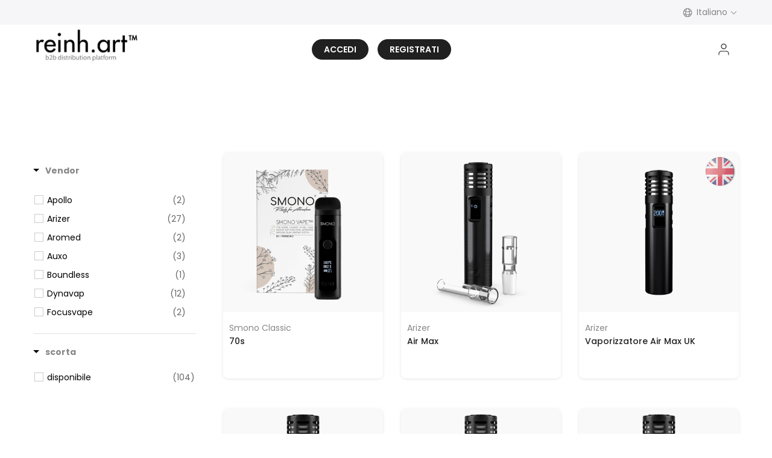

--- FILE ---
content_type: text/html; charset=utf-8
request_url: https://reinh.art/it/collections/vaporizer
body_size: 64691
content:
<!doctype html><html class="t4sp-theme t4s-wrapper__full_width rtl_false swatch_color_style_1 pr_border_style_1 pr_img_effect_2 enable_eff_img1_true badge_shape_2 css_for_wis_app_true shadow_round_img_true t4s-header__inline is-remove-unavai-1 t4_compare_false is-catalog__mode-false t4s-cart-count-0 t4s-pr-ellipsis-false
 no-js customer-false" lang="it">
  <head>
	<!-- Added by AVADA SEO Suite -->
	
	<!-- /Added by AVADA SEO Suite --><!--Content in content_for_header -->
<!--LayoutHub-Embed--><meta name="layouthub" /><link rel="stylesheet" href="https://fonts.googleapis.com/css?display=swap&family=Poppins:100,200,300,400,500,600,700,800,900" /><link rel="stylesheet" type="text/css" href="[data-uri]" media="all">
<!--LH--><!--/LayoutHub-Embed--><meta charset="utf-8">
    <meta http-equiv="X-UA-Compatible" content="IE=edge">
    <meta name="viewport" content="width=device-width, initial-scale=1, height=device-height, minimum-scale=1.0, maximum-scale=1.0">
    <!-- <meta name="theme-color" content="#ffffff"> -->
    <meta name="theme-color" content="#f6f6f8">
    <link rel="canonical" href="https://reinh.art/it/collections/vaporizer">
    <link rel="preconnect" href="https://cdn.shopify.com" crossorigin>
    <style rel="preload stylesheet" type="text/css" media="print">
      .template-product .t4s-table-res-df table, .template-product .t4s-table-res-df td, .template-product .t4s-table-res-df th {
          border: none;
      }
      .template-product .t4s-table-res-df table {
          width: auto;
      }
    </style>
    
    <link rel="preload stylesheet" href="//reinh.art/cdn/shop/t/240/assets/pre_theme.min.css?v=112034167330519953421758708360">
        <link rel="preload stylesheet" href="//reinh.art/cdn/shop/t/240/assets/custom.css?v=90377477685585167301761121239"><link rel="shortcut icon" type="image/png" href="//reinh.art/cdn/shop/files/favicon-32x32_256x256_c4662758-6018-4a32-9e6b-1c5832bf15dd.png?v=1665567936&width=32"><script src="https://ajax.googleapis.com/ajax/libs/jquery/3.5.1/jquery.min.js"></script>
      <script type="text/javascript">var lp_activateApp = '1';var lp_initialSetting = '1';var lp_messageForVisitors = 'Bitte {LOGIN} um Großhandelspreise zu sehen';var lp_loginLinkText = 'einloggen';var lp_registrationLinkText = 'Register';var lp_backgroundColorOfMassageBox = '#ffffff';var lp_textColorOfMassageBox = '#000000';var lp_inheritFonts = '1';var lp_fontSize = '13';var lp_showBorderOnMessageBox = '1';var lp_showBorderRadiusOnMessageBox = '1';var lp_borderWidth = '1';var lp_borderColorOfMassageBox = '#000000';var lp_returnToPreviousPage = '0';var lp_hasShowHideProducts = '0';var lp_showHideProductsType = '1';</script>
  <script type="text/javascript">var hidePriceScripttags = [{"scripttags":"\/\/storage.googleapis.com\/singleton-software-bucket\/logintoseeprice\/prod\/main.js"},{"scripttags":"\/\/storage.googleapis.com\/singleton-software-bucket\/logintoseeprice\/prod\/main_v2.js"},{"scripttags":"\/\/storage.googleapis.com\/singleton-software-bucket\/logintoseeprice\/prod\/main_v3.js"}];var hidePriceStoreID = 2186;</script>


<script type="text/javascript">
    var customerIsLogged = false;
    var customerAccountsEnabled = false;
  	var hpElementsToShowMessageForVisitors = '.hidePrice';
  	var hpElementsToHide = 'form[action*="/cart/add"] button, form button[name="add"], form[action*="/cart/add"] input[type="submit"], a[href*="/cart"], .shopify-payment-button';
</script>

    <script type="text/javascript">
        var customerAccountsEnabled = true;
    </script>
    
        <div id="hidePriceStyles">
            <style>
                .hidePrice {display:none !important;} form[action*="/cart/add"] button, form button[name="add"], form[action*="/cart/add"] input[type="submit"], a[href*="/cart"], .shopify-payment-button {display:none !important;}
            </style>
        </div>
    

<script type="text/javascript">
  	var intervalId = null;
  	var varCounter = 0;
  	var containScriptTagFirstControll = false;
  	var containScriptTagSecondControll = false;
	window.onload = function() {
		hpAllscripts = document.getElementsByTagName("script");
		for (var i = 0; i < hpAllscripts.length; i++) {
			for (var j = 0; j < hidePriceScripttags.length; j++) {
              	if (hpAllscripts[i].src.includes(hidePriceScripttags[j].scripttags)) {
					containScriptTagFirstControll = true;
				}
			}
		}
		if (!containScriptTagFirstControll) {
			intervalId = setInterval(function() {
				if (varCounter < 5) {
					varCounter++;
					hpAllscripts = document.getElementsByTagName("script");
					for (var i = 0; i < hpAllscripts.length; i++) {
						for (var j = 0; j < hidePriceScripttags.length; j++) {
                            if (hpAllscripts[i].src.includes(hidePriceScripttags[j].scripttags)) {
                                containScriptTagSecondControll = true;
                            }
                        }
                    }
				} else {
					if (!containScriptTagSecondControll) {
                      if(document.getElementById("hidePriceStyles") != null ){
						item = document.getElementById("hidePriceStyles");
                        item.parentNode.removeChild(item);
                      }
                    }  clearInterval(intervalId);
				}
			}, 100);
        }
	}
</script>
<title>Vaporizzatori a un prezzo vantaggioso | reinh.art™</title>
    <meta name="description" content="Vaporizzatori da rivenditore europeo certificato ✓ Pagamento con fattura ✓ Servizio 24 ore su 24 ✓ più di 100.000 clienti soddisfatti!"><meta name="keywords" content="Vaporizzatori,reinh.art™,reinh.art"/><meta name="author" content="Reinhart"><meta property="og:site_name" content="reinh.art™">
<meta property="og:url" content="https://reinh.art/it/collections/vaporizer">
<meta property="og:title" content="Vaporizzatori">
<meta property="og:type" content="product.group">
<meta property="og:description" content="Vaporizzatori da rivenditore europeo certificato ✓ Pagamento con fattura ✓ Servizio 24 ore su 24 ✓ più di 100.000 clienti soddisfatti!"><meta property="og:image" content="http://reinh.art/cdn/shop/files/reinhart_250x_2b20b603-7bfb-429e-9d4d-a747a08ae65d.jpg?height=628&pad_color=fff&v=1665041326&width=1200"><meta property="og:image:secure_url" content="https://reinh.art/cdn/shop/files/reinhart_250x_2b20b603-7bfb-429e-9d4d-a747a08ae65d.jpg?height=628&pad_color=fff&v=1665041326&width=1200">
      <meta property="og:image:width" content="1200"><meta property="og:image:height" content="628"><meta name="twitter:card" content="summary_large_image">
<meta name="twitter:title" content="Vaporizzatori">
<meta name="twitter:description" content="Vaporizzatori da rivenditore europeo certificato ✓ Pagamento con fattura ✓ Servizio 24 ore su 24 ✓ più di 100.000 clienti soddisfatti!">

<script src="//reinh.art/cdn/shop/t/240/assets/lazysizes.min.js?v=9968882560626544631758708360" async="async"></script>
    <script src="//reinh.art/cdn/shop/t/240/assets/global.min.js?v=67260869768867602081758708360" defer="defer"></script>
    <script>window.performance && window.performance.mark && window.performance.mark('shopify.content_for_header.start');</script><meta name="facebook-domain-verification" content="x60tw8h0cwi6dcwnbzzoq45jicga7x">
<meta id="shopify-digital-wallet" name="shopify-digital-wallet" content="/57986154672/digital_wallets/dialog">
<link rel="alternate" type="application/atom+xml" title="Feed" href="/it/collections/vaporizer.atom" />
<link rel="next" href="/it/collections/vaporizer?page=2">
<link rel="alternate" hreflang="x-default" href="https://reinh.art/collections/vaporizer">
<link rel="alternate" hreflang="de-DE" href="https://reinh.art/collections/vaporizer">
<link rel="alternate" hreflang="en-DE" href="https://reinh.art/en/collections/vaporizer">
<link rel="alternate" hreflang="fr-DE" href="https://reinh.art/fr/collections/vaporizer">
<link rel="alternate" hreflang="it-DE" href="https://reinh.art/it/collections/vaporizer">
<link rel="alternate" hreflang="es-DE" href="https://reinh.art/es/collections/vaporizer">
<link rel="alternate" hreflang="pl-DE" href="https://reinh.art/pl/collections/vaporizer">
<link rel="alternate" type="application/json+oembed" href="https://reinh.art/it/collections/vaporizer.oembed">
<script async="async" src="/checkouts/internal/preloads.js?locale=it-DE"></script>
<script id="shopify-features" type="application/json">{"accessToken":"f81651b3707bf0d574e0ef31612858f0","betas":["rich-media-storefront-analytics"],"domain":"reinh.art","predictiveSearch":true,"shopId":57986154672,"locale":"it"}</script>
<script>var Shopify = Shopify || {};
Shopify.shop = "b2b-reinh-art.myshopify.com";
Shopify.locale = "it";
Shopify.currency = {"active":"EUR","rate":"1.0"};
Shopify.country = "DE";
Shopify.theme = {"name":"24.09.25 Instagram Feed","id":174255046924,"schema_name":"Kalles","schema_version":"4.0.5","theme_store_id":null,"role":"main"};
Shopify.theme.handle = "null";
Shopify.theme.style = {"id":null,"handle":null};
Shopify.cdnHost = "reinh.art/cdn";
Shopify.routes = Shopify.routes || {};
Shopify.routes.root = "/it/";</script>
<script type="module">!function(o){(o.Shopify=o.Shopify||{}).modules=!0}(window);</script>
<script>!function(o){function n(){var o=[];function n(){o.push(Array.prototype.slice.apply(arguments))}return n.q=o,n}var t=o.Shopify=o.Shopify||{};t.loadFeatures=n(),t.autoloadFeatures=n()}(window);</script>
<script id="shop-js-analytics" type="application/json">{"pageType":"collection"}</script>
<script defer="defer" async type="module" src="//reinh.art/cdn/shopifycloud/shop-js/modules/v2/client.init-shop-cart-sync_DBkBYU4u.it.esm.js"></script>
<script defer="defer" async type="module" src="//reinh.art/cdn/shopifycloud/shop-js/modules/v2/chunk.common_Bivs4Di_.esm.js"></script>
<script type="module">
  await import("//reinh.art/cdn/shopifycloud/shop-js/modules/v2/client.init-shop-cart-sync_DBkBYU4u.it.esm.js");
await import("//reinh.art/cdn/shopifycloud/shop-js/modules/v2/chunk.common_Bivs4Di_.esm.js");

  window.Shopify.SignInWithShop?.initShopCartSync?.({"fedCMEnabled":true,"windoidEnabled":true});

</script>
<script>(function() {
  var isLoaded = false;
  function asyncLoad() {
    if (isLoaded) return;
    isLoaded = true;
    var urls = ["https:\/\/app.layouthub.com\/shopify\/layouthub.js?shop=b2b-reinh-art.myshopify.com","https:\/\/seo.apps.avada.io\/avada-seo-installed.js?shop=b2b-reinh-art.myshopify.com"];
    for (var i = 0; i < urls.length; i++) {
      var s = document.createElement('script');
      if ((!1741336257124 || Date.now() < 1741336257124) &&
      (!window.AVADA_SPEED_BLACKLIST || window.AVADA_SPEED_BLACKLIST.some(pattern => pattern.test(s))) &&
      (!window.AVADA_SPEED_WHITELIST || window.AVADA_SPEED_WHITELIST.every(pattern => !pattern.test(s)))) s.type = 'lightJs'; else s.type = 'text/javascript';
      s.async = true;
      s.src = urls[i];
      var x = document.getElementsByTagName('script')[0];
      x.parentNode.insertBefore(s, x);
    }
  };
  if(window.attachEvent) {
    window.attachEvent('onload', asyncLoad);
  } else {
    window.addEventListener('load', asyncLoad, false);
  }
})();</script>
<script id="__st">var __st={"a":57986154672,"offset":3600,"reqid":"4bd9bb43-fbff-47fd-93d4-1da81db58bcd-1768874370","pageurl":"reinh.art\/it\/collections\/vaporizer","u":"8f753ad4bdd5","p":"collection","rtyp":"collection","rid":271004827824};</script>
<script>window.ShopifyPaypalV4VisibilityTracking = true;</script>
<script id="captcha-bootstrap">!function(){'use strict';const t='contact',e='account',n='new_comment',o=[[t,t],['blogs',n],['comments',n],[t,'customer']],c=[[e,'customer_login'],[e,'guest_login'],[e,'recover_customer_password'],[e,'create_customer']],r=t=>t.map((([t,e])=>`form[action*='/${t}']:not([data-nocaptcha='true']) input[name='form_type'][value='${e}']`)).join(','),a=t=>()=>t?[...document.querySelectorAll(t)].map((t=>t.form)):[];function s(){const t=[...o],e=r(t);return a(e)}const i='password',u='form_key',d=['recaptcha-v3-token','g-recaptcha-response','h-captcha-response',i],f=()=>{try{return window.sessionStorage}catch{return}},m='__shopify_v',_=t=>t.elements[u];function p(t,e,n=!1){try{const o=window.sessionStorage,c=JSON.parse(o.getItem(e)),{data:r}=function(t){const{data:e,action:n}=t;return t[m]||n?{data:e,action:n}:{data:t,action:n}}(c);for(const[e,n]of Object.entries(r))t.elements[e]&&(t.elements[e].value=n);n&&o.removeItem(e)}catch(o){console.error('form repopulation failed',{error:o})}}const l='form_type',E='cptcha';function T(t){t.dataset[E]=!0}const w=window,h=w.document,L='Shopify',v='ce_forms',y='captcha';let A=!1;((t,e)=>{const n=(g='f06e6c50-85a8-45c8-87d0-21a2b65856fe',I='https://cdn.shopify.com/shopifycloud/storefront-forms-hcaptcha/ce_storefront_forms_captcha_hcaptcha.v1.5.2.iife.js',D={infoText:'Protetto da hCaptcha',privacyText:'Privacy',termsText:'Termini'},(t,e,n)=>{const o=w[L][v],c=o.bindForm;if(c)return c(t,g,e,D).then(n);var r;o.q.push([[t,g,e,D],n]),r=I,A||(h.body.append(Object.assign(h.createElement('script'),{id:'captcha-provider',async:!0,src:r})),A=!0)});var g,I,D;w[L]=w[L]||{},w[L][v]=w[L][v]||{},w[L][v].q=[],w[L][y]=w[L][y]||{},w[L][y].protect=function(t,e){n(t,void 0,e),T(t)},Object.freeze(w[L][y]),function(t,e,n,w,h,L){const[v,y,A,g]=function(t,e,n){const i=e?o:[],u=t?c:[],d=[...i,...u],f=r(d),m=r(i),_=r(d.filter((([t,e])=>n.includes(e))));return[a(f),a(m),a(_),s()]}(w,h,L),I=t=>{const e=t.target;return e instanceof HTMLFormElement?e:e&&e.form},D=t=>v().includes(t);t.addEventListener('submit',(t=>{const e=I(t);if(!e)return;const n=D(e)&&!e.dataset.hcaptchaBound&&!e.dataset.recaptchaBound,o=_(e),c=g().includes(e)&&(!o||!o.value);(n||c)&&t.preventDefault(),c&&!n&&(function(t){try{if(!f())return;!function(t){const e=f();if(!e)return;const n=_(t);if(!n)return;const o=n.value;o&&e.removeItem(o)}(t);const e=Array.from(Array(32),(()=>Math.random().toString(36)[2])).join('');!function(t,e){_(t)||t.append(Object.assign(document.createElement('input'),{type:'hidden',name:u})),t.elements[u].value=e}(t,e),function(t,e){const n=f();if(!n)return;const o=[...t.querySelectorAll(`input[type='${i}']`)].map((({name:t})=>t)),c=[...d,...o],r={};for(const[a,s]of new FormData(t).entries())c.includes(a)||(r[a]=s);n.setItem(e,JSON.stringify({[m]:1,action:t.action,data:r}))}(t,e)}catch(e){console.error('failed to persist form',e)}}(e),e.submit())}));const S=(t,e)=>{t&&!t.dataset[E]&&(n(t,e.some((e=>e===t))),T(t))};for(const o of['focusin','change'])t.addEventListener(o,(t=>{const e=I(t);D(e)&&S(e,y())}));const B=e.get('form_key'),M=e.get(l),P=B&&M;t.addEventListener('DOMContentLoaded',(()=>{const t=y();if(P)for(const e of t)e.elements[l].value===M&&p(e,B);[...new Set([...A(),...v().filter((t=>'true'===t.dataset.shopifyCaptcha))])].forEach((e=>S(e,t)))}))}(h,new URLSearchParams(w.location.search),n,t,e,['guest_login'])})(!1,!0)}();</script>
<script integrity="sha256-4kQ18oKyAcykRKYeNunJcIwy7WH5gtpwJnB7kiuLZ1E=" data-source-attribution="shopify.loadfeatures" defer="defer" src="//reinh.art/cdn/shopifycloud/storefront/assets/storefront/load_feature-a0a9edcb.js" crossorigin="anonymous"></script>
<script data-source-attribution="shopify.dynamic_checkout.dynamic.init">var Shopify=Shopify||{};Shopify.PaymentButton=Shopify.PaymentButton||{isStorefrontPortableWallets:!0,init:function(){window.Shopify.PaymentButton.init=function(){};var t=document.createElement("script");t.src="https://reinh.art/cdn/shopifycloud/portable-wallets/latest/portable-wallets.it.js",t.type="module",document.head.appendChild(t)}};
</script>
<script data-source-attribution="shopify.dynamic_checkout.buyer_consent">
  function portableWalletsHideBuyerConsent(e){var t=document.getElementById("shopify-buyer-consent"),n=document.getElementById("shopify-subscription-policy-button");t&&n&&(t.classList.add("hidden"),t.setAttribute("aria-hidden","true"),n.removeEventListener("click",e))}function portableWalletsShowBuyerConsent(e){var t=document.getElementById("shopify-buyer-consent"),n=document.getElementById("shopify-subscription-policy-button");t&&n&&(t.classList.remove("hidden"),t.removeAttribute("aria-hidden"),n.addEventListener("click",e))}window.Shopify?.PaymentButton&&(window.Shopify.PaymentButton.hideBuyerConsent=portableWalletsHideBuyerConsent,window.Shopify.PaymentButton.showBuyerConsent=portableWalletsShowBuyerConsent);
</script>
<script data-source-attribution="shopify.dynamic_checkout.cart.bootstrap">document.addEventListener("DOMContentLoaded",(function(){function t(){return document.querySelector("shopify-accelerated-checkout-cart, shopify-accelerated-checkout")}if(t())Shopify.PaymentButton.init();else{new MutationObserver((function(e,n){t()&&(Shopify.PaymentButton.init(),n.disconnect())})).observe(document.body,{childList:!0,subtree:!0})}}));
</script>
<link rel="stylesheet" media="screen" href="//reinh.art/cdn/shop/t/240/compiled_assets/styles.css?36713">
<script>window.performance && window.performance.mark && window.performance.mark('shopify.content_for_header.end');</script>
<link rel="stylesheet" href="https://fonts.googleapis.com/css?family=Poppins:300,300i,400,400i,500,500i,600,600i,700,700i,800,800i|Libre+Baskerville:300,300i,400,400i,500,500i,600,600i,700,700i,800,800i&display=swap" media="print" onload="this.media='all'"><link href="//reinh.art/cdn/shop/t/240/assets/base.min.css?v=98015148762457919751758708360" rel="stylesheet" type="text/css" media="all" /><style data-shopify>:root {
        
         /* CSS Variables */
        --wrapper-mw      : 1420px;
        --font-family-1   : Poppins;
        --font-family-2   : Poppins;
        --font-family-3   : Libre Baskerville;
        --font-body-family   : Poppins;
        --font-heading-family: Poppins;
       
        
        --t4s-success-color       : #428445;
        --t4s-success-color-rgb   : 66, 132, 69;
        --t4s-warning-color       : #e0b252;
        --t4s-warning-color-rgb   : 224, 178, 82;
        --t4s-error-color         : #EB001B;
        --t4s-error-color-rgb     : 235, 0, 27;
        --t4s-light-color         : #ffffff;
        --t4s-dark-color          : #222222;
        --t4s-highlight-color     : #ec0101;
        --t4s-tooltip-background  : #383838;
        --t4s-tooltip-color       : #fff;
        --loading-bar-color       : #141414;
        --primary-sw-color        : #333;
        --primary-sw-color-rgb    : 51, 51, 51;
        --border-sw-color         : #ddd;
        --secondary-sw-color      : #878787;
        --primary-price-color     : #333333;
        --secondary-price-color   : #878787;
        
        --t4s-body-background     : #ffffff;
        --text-color              : #878787;
        --text-color-rgb          : 135, 135, 135;
        --heading-color           : #222222;
        --accent-color            : #222;
        --accent-color-rgb        : 34, 34, 34;
        --accent-color-darken     : #000000;
        --accent-color-hover      : var(--accent-color-darken);
        --secondary-color         : #222;
        --secondary-color-rgb     : 34, 34, 34;
        --link-color              : #878787;
        --link-color-hover        : #222;
        --border-color            : #ddd;
        --border-color-rgb        : 221, 221, 221;
        --border-primary-color    : #333;
        --button-background       : #222;
        --button-color            : #fff;
        --button-background-hover : #222;
        --button-color-hover      : #fff;

        --sale-badge-background    : #222222;
        --sale-badge-color         : #fff;
        --new-badge-background     : #141414;
        --new-badge-color          : #fff;
        --preorder-badge-background: #0774d7;
        --preorder-badge-color     : #fff;
        --soldout-badge-background : #222;
        --soldout-badge-color      : #fff;
        --custom-badge-background  : #00A500;
        --custom-badge-color       : #fff;/* Shopify related variables */
        --payment-terms-background-color: ;
        
        --lz-background: #f5f5f5;
        --lz-img: url("//reinh.art/cdn/shop/t/240/assets/t4s_loader.svg?v=141099650264609311001758708360");}

    html {
      font-size: 62.5%;
      height: 100%;
    }

    body {
      margin: 0;
      font-size:14px;
      letter-spacing: 0;
      color: var(--text-color);
      font-family: var(--font-body-family);
      line-height: 1.7;
      font-weight: 400;
      -webkit-font-smoothing: auto;
      -moz-osx-font-smoothing: auto;
    }
    /*
    @media screen and (min-width: 750px) {
      body {
        font-size: 1.6rem;
      }
    }
    */

    h1, h2, h3, h4, h5, h6, .t4s_as_title {
      color: var(--heading-color);
      font-family: var(--font-heading-family);
      line-height: 1.4;
      font-weight: 600;
      letter-spacing: 0;
    }
    h1 { font-size: 37px }
    h2 { font-size: 29px }
    h3 { font-size: 23px }
    h4 { font-size: 18px }
    h5 { font-size: 17px }
    h6 { font-size: 15.5px }
    a,.t4s_as_link {
      /* font-family: var(--font-link-family); */
      color: var(--link-color);
    }
    a:hover,.t4s_as_link:hover {
      color: var(--link-color-hover);
    }
    button,
    input,
    optgroup,
    select,
    textarea {
      border-color: var(--border-color);
    }
    .t4s_as_button,
    button,
    input[type="button"]:not(.t4s-btn),
    input[type="reset"],
    input[type="submit"]:not(.t4s-btn) {
      font-family: var(--font-button-family);
      color: var(--button-color);
      background-color: var(--button-background);
      border-color: var(--button-background);
    }
    .t4s_as_button:hover,
    button:hover,
    input[type="button"]:not(.t4s-btn):hover, 
    input[type="reset"]:hover,
    input[type="submit"]:not(.t4s-btn):hover  {
      color: var(--button-color-hover);
      background-color: var(--button-background-hover);
      border-color: var(--button-background-hover);
    }
    
    .t4s-cp,.t4s-color-accent { color : var(--accent-color) }.t4s-ct,.t4s-color-text { color : var(--text-color) }.t4s-ch,.t4ss-color-heading { color : var(--heading-color) }.t4s-csecondary { color : var(--secondary-color ) }
    
    .t4s-fnt-fm-1 {
      font-family: var(--font-family-1) !important;
    }
    .t4s-fnt-fm-2 {
      font-family: var(--font-family-2) !important;
    }
    .t4s-fnt-fm-3 {
      font-family: var(--font-family-3) !important;
    }
    .t4s-cr {
        color: var(--t4s-highlight-color);
    }
    .t4s-price__sale { color: var(--primary-price-color); }</style><script>
  document.documentElement.className = document.documentElement.className.replace('no-js', 'js');(function() { document.documentElement.className += ((window.CSS && window.CSS.supports('(position: sticky) or (position: -webkit-sticky)')) ? ' t4sp-sticky' : ' t4sp-no-sticky'); document.documentElement.className += (window.matchMedia('(-moz-touch-enabled: 1), (hover: none)')).matches ? ' t4sp-no-hover' : ' t4sp-hover'; window.onpageshow = function() { if (performance.navigation.type === 2) {document.dispatchEvent(new CustomEvent('cart:refresh'))} }; }());</script><script> 
    if (window.location.href.indexOf("undefined/cart") > -1) {
      window.location='/checkout';
    }
  </script>
  

<!--begin-boost-pfs-filter-css-->
  
<!--end-boost-pfs-filter-css-->


 

 <!--begin-boost-pfs-filter-css-->
   <link href="//reinh.art/cdn/shop/t/240/assets/boost-pfs-init.css?v=100464955269445665271758708360" rel="stylesheet" type="text/css" media="all" />
  <link rel="preload stylesheet" href="//reinh.art/cdn/shop/t/240/assets/boost-pfs-general.css?v=5200755701915410611758708360" as="style">
  <link rel="preload stylesheet" href="//reinh.art/cdn/shop/t/240/assets/boost-pfs-otp.css?v=155663072336864151391758708360" as="style"><link href="//reinh.art/cdn/shop/t/240/assets/boost-pfs-custom.css?v=160214172729627311101758708360" rel="stylesheet" type="text/css" media="all" />
<style data-id="boost-pfs-style">
    .boost-pfs-filter-option-title-text {text-transform: none;font-family: Poppins;}

   .boost-pfs-filter-tree-v .boost-pfs-filter-option-title-text:before {}
    .boost-pfs-filter-tree-v .boost-pfs-filter-option.boost-pfs-filter-option-collapsed .boost-pfs-filter-option-title-text:before {}
    .boost-pfs-filter-tree-h .boost-pfs-filter-option-title-heading:before {}

    .boost-pfs-filter-refine-by .boost-pfs-filter-option-title h3 {}

    .boost-pfs-filter-option-content .boost-pfs-filter-option-item-list .boost-pfs-filter-option-item button,
    .boost-pfs-filter-option-content .boost-pfs-filter-option-item-list .boost-pfs-filter-option-item .boost-pfs-filter-button,
    .boost-pfs-filter-option-range-amount input,
    .boost-pfs-filter-tree-v .boost-pfs-filter-refine-by .boost-pfs-filter-refine-by-items .refine-by-item,
    .boost-pfs-filter-refine-by-wrapper-v .boost-pfs-filter-refine-by .boost-pfs-filter-refine-by-items .refine-by-item,
    .boost-pfs-filter-refine-by .boost-pfs-filter-option-title,
    .boost-pfs-filter-refine-by .boost-pfs-filter-refine-by-items .refine-by-item>a,
    .boost-pfs-filter-refine-by>span,
    .boost-pfs-filter-clear,
    .boost-pfs-filter-clear-all{}
    .boost-pfs-filter-tree-h .boost-pfs-filter-pc .boost-pfs-filter-refine-by-items .refine-by-item .boost-pfs-filter-clear .refine-by-type,
    .boost-pfs-filter-refine-by-wrapper-h .boost-pfs-filter-pc .boost-pfs-filter-refine-by-items .refine-by-item .boost-pfs-filter-clear .refine-by-type {}

    .boost-pfs-filter-option-multi-level-collections .boost-pfs-filter-option-multi-level-list .boost-pfs-filter-option-item .boost-pfs-filter-button-arrow .boost-pfs-arrow:before,
    .boost-pfs-filter-option-multi-level-tag .boost-pfs-filter-option-multi-level-list .boost-pfs-filter-option-item .boost-pfs-filter-button-arrow .boost-pfs-arrow:before {}

    .boost-pfs-filter-refine-by-wrapper-v .boost-pfs-filter-refine-by .boost-pfs-filter-refine-by-items .refine-by-item .boost-pfs-filter-clear:after,
    .boost-pfs-filter-refine-by-wrapper-v .boost-pfs-filter-refine-by .boost-pfs-filter-refine-by-items .refine-by-item .boost-pfs-filter-clear:before,
    .boost-pfs-filter-tree-v .boost-pfs-filter-refine-by .boost-pfs-filter-refine-by-items .refine-by-item .boost-pfs-filter-clear:after,
    .boost-pfs-filter-tree-v .boost-pfs-filter-refine-by .boost-pfs-filter-refine-by-items .refine-by-item .boost-pfs-filter-clear:before,
    .boost-pfs-filter-refine-by-wrapper-h .boost-pfs-filter-pc .boost-pfs-filter-refine-by-items .refine-by-item .boost-pfs-filter-clear:after,
    .boost-pfs-filter-refine-by-wrapper-h .boost-pfs-filter-pc .boost-pfs-filter-refine-by-items .refine-by-item .boost-pfs-filter-clear:before,
    .boost-pfs-filter-tree-h .boost-pfs-filter-pc .boost-pfs-filter-refine-by-items .refine-by-item .boost-pfs-filter-clear:after,
    .boost-pfs-filter-tree-h .boost-pfs-filter-pc .boost-pfs-filter-refine-by-items .refine-by-item .boost-pfs-filter-clear:before {}
    .boost-pfs-filter-option-range-slider .noUi-value-horizontal {}

    .boost-pfs-filter-tree-mobile-button button,
    .boost-pfs-filter-top-sorting-mobile button {}
    .boost-pfs-filter-top-sorting-mobile button>span:after {}
  </style>

 <!--end-boost-pfs-filter-css-->
 
<!-- BEGIN app block: shopify://apps/langify/blocks/langify/b50c2edb-8c63-4e36-9e7c-a7fdd62ddb8f --><!-- BEGIN app snippet: ly-switcher-factory -->




<style>
  .ly-switcher-wrapper.ly-hide, .ly-recommendation.ly-hide, .ly-recommendation .ly-submit-btn {
    display: none !important;
  }

  #ly-switcher-factory-template {
    display: none;
  }.ly-languages-switcher ul > li[key="en"] {
        order: 1 !important;
      }
      .ly-popup-modal .ly-popup-modal-content ul > li[key="en"],
      .ly-languages-switcher.ly-links a[data-language-code="en"] {
        order: 1 !important;
      }.ly-languages-switcher ul > li[key="de"] {
        order: 2 !important;
      }
      .ly-popup-modal .ly-popup-modal-content ul > li[key="de"],
      .ly-languages-switcher.ly-links a[data-language-code="de"] {
        order: 2 !important;
      }.ly-languages-switcher ul > li[key="es"] {
        order: 3 !important;
      }
      .ly-popup-modal .ly-popup-modal-content ul > li[key="es"],
      .ly-languages-switcher.ly-links a[data-language-code="es"] {
        order: 3 !important;
      }.ly-languages-switcher ul > li[key="fr"] {
        order: 4 !important;
      }
      .ly-popup-modal .ly-popup-modal-content ul > li[key="fr"],
      .ly-languages-switcher.ly-links a[data-language-code="fr"] {
        order: 4 !important;
      }.ly-languages-switcher ul > li[key="it"] {
        order: 5 !important;
      }
      .ly-popup-modal .ly-popup-modal-content ul > li[key="it"],
      .ly-languages-switcher.ly-links a[data-language-code="it"] {
        order: 5 !important;
      }.ly-languages-switcher ul > li[key="pl"] {
        order: 6 !important;
      }
      .ly-popup-modal .ly-popup-modal-content ul > li[key="pl"],
      .ly-languages-switcher.ly-links a[data-language-code="pl"] {
        order: 6 !important;
      }
      .ly-breakpoint-1 { display: none; }
      @media (min-width:0px) and (max-width: 1024px ) {
        .ly-breakpoint-1 { display: flex; }

        .ly-recommendation .ly-banner-content, 
        .ly-recommendation .ly-popup-modal-content {
          font-size: 14px !important;
          color: #000 !important;
          background: #fff !important;
          border-radius: 0px !important;
          border-width: 0px !important;
          border-color: #000 !important;
        }
        .ly-recommendation-form button[type="submit"] {
          font-size: 14px !important;
          color: #fff !important;
          background: #999 !important;
        }
      }
      .ly-breakpoint-2 { display: none; }
      @media (min-width:1025px)  {
        .ly-breakpoint-2 { display: flex; }

        .ly-recommendation .ly-banner-content, 
        .ly-recommendation .ly-popup-modal-content {
          font-size: 14px !important;
          color: #000 !important;
          background: #fff !important;
          border-radius: 0px !important;
          border-width: 0px !important;
          border-color: #000 !important;
        }
        .ly-recommendation-form button[type="submit"] {
          font-size: 14px !important;
          color: #fff !important;
          background: #999 !important;
        }
      }


  
    .ly-custom-1025 {
  display: inline-block !important;
}
  
</style>


<template id="ly-switcher-factory-template">
<div data-breakpoint="0" class="ly-switcher-wrapper ly-breakpoint-1 custom ly-custom ly-hide" style="font-size: 14px; "><div data-dropup="false" onclick="langify.switcher.toggleSwitcherOpen(this)" class="ly-languages-switcher ly-custom-dropdown-switcher ly-bright-theme" style=" margin: 0px 0px;">
          <span role="button" tabindex="0" aria-label="Selected language: Italiano" aria-expanded="false" aria-controls="languagesSwitcherList-1" class="ly-custom-dropdown-current" style="background: #f6f6f8; color: #878787;  border-style: solid; border-width: 0px; border-radius: 0px; border-color: #000;  padding: 0px 0px;"><span class="ly-custom-dropdown-current-inner ly-custom-dropdown-current-inner-text">Italiano
</span>
<div aria-hidden="true" class="ly-arrow ly-arrow-black stroke" style="vertical-align: middle; width: 10.92px; height: 10.92px;">
        <svg xmlns="http://www.w3.org/2000/svg" viewBox="0 0 10.92 10.92" height="10.92px" width="10.92px" style="position: absolute;">
          <path d="M1 3.73 L5.46 8.19 L9.92 3.73" fill="transparent" stroke="#878787" stroke-width="1px"/>
        </svg>
      </div>
          </span>
          <ul id="languagesSwitcherList-1" role="list" class="ly-custom-dropdown-list ly-is-open ly-bright-theme" style="background: #f6f6f8; color: #878787;  border-style: solid; border-width: 0px; border-radius: 0px; border-color: #000;"><li key="de" style="color: #878787;  margin: 0px 0px; padding: 0px 0px;" tabindex="-1">
                  <a class="ly-custom-dropdown-list-element ly-languages-switcher-link ly-bright-theme"
                    href="#"
                      data-language-code="de" 
                    
                    data-ly-locked="true" rel="nofollow"><span class="ly-custom-dropdown-list-element-right">Deutsch</span></a>
                </li><li key="en" style="color: #878787;  margin: 0px 0px; padding: 0px 0px;" tabindex="-1">
                  <a class="ly-custom-dropdown-list-element ly-languages-switcher-link ly-bright-theme"
                    href="#"
                      data-language-code="en" 
                    
                    data-ly-locked="true" rel="nofollow"><span class="ly-custom-dropdown-list-element-right">English</span></a>
                </li><li key="fr" style="color: #878787;  margin: 0px 0px; padding: 0px 0px;" tabindex="-1">
                  <a class="ly-custom-dropdown-list-element ly-languages-switcher-link ly-bright-theme"
                    href="#"
                      data-language-code="fr" 
                    
                    data-ly-locked="true" rel="nofollow"><span class="ly-custom-dropdown-list-element-right">Français</span></a>
                </li><li key="it" style="color: #878787;  margin: 0px 0px; padding: 0px 0px;" tabindex="-1">
                  <a class="ly-custom-dropdown-list-element ly-languages-switcher-link ly-bright-theme"
                    href="#"
                      data-language-code="it" 
                    
                    data-ly-locked="true" rel="nofollow"><span class="ly-custom-dropdown-list-element-right">Italiano</span></a>
                </li><li key="es" style="color: #878787;  margin: 0px 0px; padding: 0px 0px;" tabindex="-1">
                  <a class="ly-custom-dropdown-list-element ly-languages-switcher-link ly-bright-theme"
                    href="#"
                      data-language-code="es" 
                    
                    data-ly-locked="true" rel="nofollow"><span class="ly-custom-dropdown-list-element-right">Español</span></a>
                </li><li key="pl" style="color: #878787;  margin: 0px 0px; padding: 0px 0px;" tabindex="-1">
                  <a class="ly-custom-dropdown-list-element ly-languages-switcher-link ly-bright-theme"
                    href="#"
                      data-language-code="pl" 
                    
                    data-ly-locked="true" rel="nofollow"><span class="ly-custom-dropdown-list-element-right">Polnisch</span></a>
                </li></ul>
        </div></div>

<div data-breakpoint="1025" class="ly-switcher-wrapper ly-breakpoint-2 custom ly-custom ly-hide" style="font-size: 14px; "><div data-dropup="false" onclick="langify.switcher.toggleSwitcherOpen(this)" class="ly-languages-switcher ly-custom-dropdown-switcher ly-bright-theme" style=" margin: 0px 0px;">
          <span role="button" tabindex="0" aria-label="Selected language: Italiano" aria-expanded="false" aria-controls="languagesSwitcherList-2" class="ly-custom-dropdown-current" style="background: #f6f6f8; color: #878787;  border-style: solid; border-width: 0px; border-radius: 0px; border-color: #000;  padding: 0px 0px;"><span class="ly-custom-dropdown-current-inner ly-custom-dropdown-current-inner-text">Italiano
</span>
<div aria-hidden="true" class="ly-arrow ly-arrow-black stroke" style="vertical-align: middle; width: 10.92px; height: 10.92px;">
        <svg xmlns="http://www.w3.org/2000/svg" viewBox="0 0 10.92 10.92" height="10.92px" width="10.92px" style="position: absolute;">
          <path d="M1 3.73 L5.46 8.19 L9.92 3.73" fill="transparent" stroke="#878787" stroke-width="1px"/>
        </svg>
      </div>
          </span>
          <ul id="languagesSwitcherList-2" role="list" class="ly-custom-dropdown-list ly-is-open ly-bright-theme" style="background: #f6f6f8; color: #878787;  border-style: solid; border-width: 0px; border-radius: 0px; border-color: #000;"><li key="de" style="color: #878787;  margin: 0px 0px; padding: 0px 0px;" tabindex="-1">
                  <a class="ly-custom-dropdown-list-element ly-languages-switcher-link ly-bright-theme"
                    href="#"
                      data-language-code="de" 
                    
                    data-ly-locked="true" rel="nofollow"><span class="ly-custom-dropdown-list-element-right">Deutsch</span></a>
                </li><li key="en" style="color: #878787;  margin: 0px 0px; padding: 0px 0px;" tabindex="-1">
                  <a class="ly-custom-dropdown-list-element ly-languages-switcher-link ly-bright-theme"
                    href="#"
                      data-language-code="en" 
                    
                    data-ly-locked="true" rel="nofollow"><span class="ly-custom-dropdown-list-element-right">English</span></a>
                </li><li key="fr" style="color: #878787;  margin: 0px 0px; padding: 0px 0px;" tabindex="-1">
                  <a class="ly-custom-dropdown-list-element ly-languages-switcher-link ly-bright-theme"
                    href="#"
                      data-language-code="fr" 
                    
                    data-ly-locked="true" rel="nofollow"><span class="ly-custom-dropdown-list-element-right">Français</span></a>
                </li><li key="it" style="color: #878787;  margin: 0px 0px; padding: 0px 0px;" tabindex="-1">
                  <a class="ly-custom-dropdown-list-element ly-languages-switcher-link ly-bright-theme"
                    href="#"
                      data-language-code="it" 
                    
                    data-ly-locked="true" rel="nofollow"><span class="ly-custom-dropdown-list-element-right">Italiano</span></a>
                </li><li key="es" style="color: #878787;  margin: 0px 0px; padding: 0px 0px;" tabindex="-1">
                  <a class="ly-custom-dropdown-list-element ly-languages-switcher-link ly-bright-theme"
                    href="#"
                      data-language-code="es" 
                    
                    data-ly-locked="true" rel="nofollow"><span class="ly-custom-dropdown-list-element-right">Español</span></a>
                </li><li key="pl" style="color: #878787;  margin: 0px 0px; padding: 0px 0px;" tabindex="-1">
                  <a class="ly-custom-dropdown-list-element ly-languages-switcher-link ly-bright-theme"
                    href="#"
                      data-language-code="pl" 
                    
                    data-ly-locked="true" rel="nofollow"><span class="ly-custom-dropdown-list-element-right">Polnisch</span></a>
                </li></ul>
        </div></div>
</template><!-- END app snippet -->

<script>
  var langify = window.langify || {};
  var customContents = {};
  var customContents_image = {};
  var langifySettingsOverwrites = {};
  var defaultSettings = {
    debug: false,               // BOOL : Enable/disable console logs
    observe: true,              // BOOL : Enable/disable the entire mutation observer (off switch)
    observeLinks: false,
    observeImages: true,
    observeCustomContents: true,
    maxMutations: 5,
    timeout: 100,               // INT : Milliseconds to wait after a mutation, before the next mutation event will be allowed for the element
    linksBlacklist: [],
    usePlaceholderMatching: false
  };

  if(langify.settings) { 
    langifySettingsOverwrites = Object.assign({}, langify.settings);
    langify.settings = Object.assign(defaultSettings, langify.settings); 
  } else { 
    langify.settings = defaultSettings; 
  }

  langify.settings.theme = null;
  langify.settings.switcher = {"customCSS":".ly-custom-1025 {\n  display: inline-block !important;\n}","languageDetection":true,"languageDetectionDefault":"en","enableDefaultLanguage":false,"breakpoints":[{"key":0,"label":"0px","config":{"type":"custom","corner":"top_right","position":"custom","show_flags":true,"rectangle_icons":false,"square_icons":false,"round_icons":false,"show_label":true,"show_custom_name":true,"show_name":false,"show_iso_code":false,"is_dark":false,"is_transparent":false,"is_dropup":false,"arrow_size":78,"arrow_width":1,"arrow_filled":false,"h_space":0,"v_space":0,"h_item_space":0,"v_item_space":0,"h_item_padding":0,"v_item_padding":0,"text_color":"#878787","link_color":"#000","arrow_color":"#000","bg_color":"#f6f6f8","border_color":"#000","border_width":0,"border_radius":0,"fontsize":14,"recommendation_fontsize":14,"recommendation_border_width":0,"recommendation_border_radius":0,"recommendation_text_color":"#000","recommendation_link_color":"#000","recommendation_button_bg_color":"#999","recommendation_button_text_color":"#fff","recommendation_bg_color":"#fff","recommendation_border_color":"#000","show_currency_selector":false,"currency_switcher_enabled":false,"country_switcher_enabled":false,"switcherLabel":"show_custom_name","switcherIcons":"no_icons","no_icons":true,"button_bg_color":"#999","button_text_color":"#fff"}},{"key":1025,"label":"1000px","config":{"type":"custom","corner":"top_right","position":"custom","show_flags":true,"rectangle_icons":false,"square_icons":false,"round_icons":false,"show_label":true,"show_custom_name":true,"show_name":false,"show_iso_code":false,"is_dark":false,"is_transparent":false,"is_dropup":false,"arrow_size":78,"arrow_width":1,"arrow_filled":false,"h_space":0,"v_space":0,"h_item_space":0,"v_item_space":0,"h_item_padding":0,"v_item_padding":0,"text_color":"#878787","link_color":"#000","arrow_color":"#000","bg_color":"#f6f6f8","border_color":"#000","border_width":0,"border_radius":0,"fontsize":14,"recommendation_fontsize":14,"recommendation_border_width":0,"recommendation_border_radius":0,"recommendation_text_color":"#000","recommendation_link_color":"#000","recommendation_button_bg_color":"#999","recommendation_button_text_color":"#fff","recommendation_bg_color":"#fff","recommendation_border_color":"#000","show_currency_selector":false,"currency_switcher_enabled":false,"country_switcher_enabled":false,"no_icons":true,"switcherIcons":"no_icons","switcherLabel":"show_custom_name","button_bg_color":"#999","button_text_color":"#fff"}}],"languages":[{"iso_code":"en","root_url":"\/en","name":"English","primary":false,"domain":false,"published":true,"custom_name":"English"},{"iso_code":"de","root_url":"\/","name":"German","primary":true,"domain":"reinh.art","published":true,"custom_name":"Deutsch"},{"iso_code":"es","root_url":"\/es","name":"Spanish","primary":false,"domain":false,"published":true,"custom_name":"Español"},{"iso_code":"fr","root_url":"\/fr","name":"French","primary":false,"domain":false,"published":true,"custom_name":"Français"},{"iso_code":"it","root_url":"\/it","name":"Italian","primary":false,"domain":false,"published":true,"custom_name":"Italiano"},{"iso_code":"pl","root_url":"\/pl","name":"Polish","primary":false,"domain":false,"published":true,"custom_name":"Polnisch"}],"marketLanguages":[{"iso_code":"en","country_code":"","currency_code":"","root_url":"\/","name":"English","custom_name":null,"primary":false,"domain":false,"published":true},{"iso_code":"de","country_code":"","currency_code":"","root_url":"\/","name":"German","custom_name":null,"primary":false,"domain":false,"published":true},{"iso_code":"es","country_code":"","currency_code":"","root_url":"\/","name":"Spanish","custom_name":null,"primary":false,"domain":false,"published":true},{"iso_code":"fr","country_code":"","currency_code":"","root_url":"\/","name":"French","custom_name":null,"primary":false,"domain":false,"published":true},{"iso_code":"it","country_code":"","currency_code":"","root_url":"\/","name":"Italian","custom_name":null,"primary":false,"domain":false,"published":true},{"iso_code":"pl","country_code":"","currency_code":"","root_url":"\/","name":"Polish","custom_name":null,"primary":false,"domain":false,"published":true}],"recommendation_enabled":false,"recommendation_type":"popup","recommendation_switcher_key":-1,"recommendation_strings":{},"recommendation":{"recommendation_backdrop_show":true,"recommendation_corner":"center_center","recommendation_banner_corner":"top","recommendation_fontsize":14,"recommendation_border_width":0,"recommendation_border_radius":0,"recommendation_text_color":"#000","recommendation_link_color":"#000","recommendation_button_bg_color":"#999","recommendation_button_text_color":"#fff","recommendation_bg_color":"#fff","recommendation_border_color":"#000"}};
  if(langify.settings.switcher === null) {
    langify.settings.switcher = {};
  }
  langify.settings.switcher.customIcons = null;

  langify.locale = langify.locale || {
    country_code: "DE",
    language_code: "it",
    currency_code: null,
    primary: false,
    iso_code: "it",
    root_url: "\/it",
    language_id: "ly148467",
    shop_url: "https:\/\/reinh.art",
    domain_feature_enabled: null,
    languages: [{
        iso_code: "de",
        root_url: "\/",
        domain: null,
      },{
        iso_code: "en",
        root_url: "\/en",
        domain: null,
      },{
        iso_code: "fr",
        root_url: "\/fr",
        domain: null,
      },{
        iso_code: "it",
        root_url: "\/it",
        domain: null,
      },{
        iso_code: "es",
        root_url: "\/es",
        domain: null,
      },{
        iso_code: "pl",
        root_url: "\/pl",
        domain: null,
      },]
  };

  langify.localization = {
    available_countries: ["Afghanistan","Albania","Algeria","Altre isole americane del Pacifico","Andorra","Angola","Anguilla","Antigua e Barbuda","Arabia Saudita","Argentina","Armenia","Aruba","Australia","Austria","Azerbaigian","Bahamas","Bahrein","Bangladesh","Barbados","Belgio","Belize","Bermuda","Bhutan","Bielorussia","Bolivia","Bosnia ed Erzegovina","Botswana","Brasile","Brunei","Bulgaria","Burkina Faso","Burundi","Cambogia","Camerun","Canada","Capo Verde","Caraibi olandesi","Cechia","Ciad","Cile","Cina","Cipro","Città del Vaticano","Colombia","Comore","Congo - Kinshasa","Congo-Brazzaville","Corea del Sud","Costa Rica","Costa d’Avorio","Croazia","Curaçao","Danimarca","Dominica","Ecuador","Egitto","El Salvador","Emirati Arabi Uniti","Eritrea","Estonia","Etiopia","Figi","Filippine","Finlandia","Francia","Gabon","Gambia","Georgia","Georgia del Sud e Sandwich australi","Germania","Ghana","Giamaica","Giappone","Gibilterra","Gibuti","Giordania","Grecia","Grenada","Groenlandia","Guadalupa","Guatemala","Guernsey","Guinea","Guinea Equatoriale","Guinea-Bissau","Guyana","Guyana francese","Haiti","Honduras","India","Indonesia","Iraq","Irlanda","Islanda","Isola Ascensione","Isola Christmas","Isola Norfolk","Isola di Man","Isole Åland","Isole Cayman","Isole Cocos (Keeling)","Isole Cook","Isole Fær Øer","Isole Falkland","Isole Pitcairn","Isole Salomone","Isole Turks e Caicos","Isole Vergini Britanniche","Israele","Italia","Jersey","Kazakistan","Kenya","Kirghizistan","Kiribati","Kosovo","Kuwait","Laos","Lesotho","Lettonia","Libano","Liberia","Libia","Liechtenstein","Lituania","Lussemburgo","Macedonia del Nord","Madagascar","Malawi","Malaysia","Maldive","Mali","Malta","Marocco","Martinica","Mauritania","Mauritius","Mayotte","Messico","Moldavia","Monaco","Mongolia","Montenegro","Montserrat","Mozambico","Myanmar (Birmania)","Namibia","Nauru","Nepal","Nicaragua","Niger","Nigeria","Niue","Norvegia","Nuova Caledonia","Nuova Zelanda","Oman","Paesi Bassi","Pakistan","Panamá","Papua Nuova Guinea","Paraguay","Perù","Polinesia francese","Polonia","Portogallo","Qatar","RAS di Hong Kong","RAS di Macao","Regno Unito","Repubblica Centrafricana","Repubblica Dominicana","Riunione","Romania","Ruanda","Russia","Sahara occidentale","Saint Kitts e Nevis","Saint Lucia","Saint Martin","Saint Vincent e Grenadine","Saint-Barthélemy","Saint-Pierre e Miquelon","Samoa","San Marino","Sant’Elena","São Tomé e Príncipe","Senegal","Serbia","Seychelles","Sierra Leone","Singapore","Sint Maarten","Slovacchia","Slovenia","Somalia","Spagna","Sri Lanka","Stati Uniti","Sud Sudan","Sudafrica","Sudan","Suriname","Svalbard e Jan Mayen","Svezia","Svizzera","Tagikistan","Taiwan","Tanzania","Terre australi francesi","Territori palestinesi","Territorio britannico dell’Oceano Indiano","Thailandia","Timor Est","Togo","Tokelau","Tonga","Trinidad e Tobago","Tristan da Cunha","Tunisia","Turchia","Turkmenistan","Tuvalu","Ucraina","Uganda","Ungheria","Uruguay","Uzbekistan","Vanuatu","Venezuela","Vietnam","Wallis e Futuna","Yemen","Zambia","Zimbabwe","eSwatini"],
    available_languages: [{"shop_locale":{"locale":"de","enabled":true,"primary":true,"published":true}},{"shop_locale":{"locale":"en","enabled":true,"primary":false,"published":true}},{"shop_locale":{"locale":"fr","enabled":true,"primary":false,"published":true}},{"shop_locale":{"locale":"it","enabled":true,"primary":false,"published":true}},{"shop_locale":{"locale":"es","enabled":true,"primary":false,"published":true}},{"shop_locale":{"locale":"pl","enabled":true,"primary":false,"published":true}}],
    country: "Germania",
    language: {"shop_locale":{"locale":"it","enabled":true,"primary":false,"published":true}},
    market: {
      handle: "de",
      id: 907215024,
      metafields: {"error":"json not allowed for this object"},
    }
  };

  // Disable link correction ALWAYS on languages with mapped domains
  
  if(langify.locale.root_url == '/') {
    langify.settings.observeLinks = false;
  }


  function extractImageObject(val) {
  if (!val || val === '') return false;

  // Handle src-sets (e.g., "image_600x600.jpg 1x, image_1200x1200.jpg 2x")
  if (val.search(/([0-9]+w?h?x?,)/gi) > -1) {
    val = val.split(/([0-9]+w?h?x?,)/gi)[0];
  }

  const hostBegin = val.indexOf('//') !== -1 ? val.indexOf('//') : 0;
  const hostEnd = val.lastIndexOf('/') + 1;
  const host = val.substring(hostBegin, hostEnd);
  let afterHost = val.substring(hostEnd);

  // Remove query/hash fragments
  afterHost = afterHost.split('#')[0].split('?')[0];

  // Extract name before any Shopify modifiers or file extension
  // e.g., "photo_600x600_crop_center@2x.jpg" → "photo"
  const name = afterHost.replace(
    /(_[0-9]+x[0-9]*|_{width}x|_{size})?(_crop_(top|center|bottom|left|right))?(@[0-9]*x)?(\.progressive)?(\.(png\.jpg|jpe?g|png|gif|webp))?$/i,
    ''
  );

  // Extract file extension (if any)
  let type = '';
  const match = afterHost.match(/\.(png\.jpg|jpe?g|png|gif|webp)$/i);
  if (match) {
    type = match[1].replace('png.jpg', 'jpg'); // fix weird double-extension cases
  }

  // Clean file name with extension or suffixes normalized
  const file = afterHost.replace(
    /(_[0-9]+x[0-9]*|_{width}x|_{size})?(_crop_(top|center|bottom|left|right))?(@[0-9]*x)?(\.progressive)?(\.(png\.jpg|jpe?g|png|gif|webp))?$/i,
    type ? '.' + type : ''
  );

  return { host, name, type, file };
}



  /* Custom Contents Section*/
  var customContents = {};

customContents["Media Center für Händler"
          .toLowerCase()
          .trim()
          .replace(/\s+/g, " ")] = 'Media Center per i rivenditori';
customContents["Produktbilder"
          .toLowerCase()
          .trim()
          .replace(/\s+/g, " ")] = 'Immagini del prodotto';
customContents["Nutze unsere HD Produktbilder online, in Flyern oder in deinem Katalog."
          .toLowerCase()
          .trim()
          .replace(/\s+/g, " ")] = 'Utilizzate le nostre immagini HD dei prodotti online, nei volantini o nel vostro catalogo.';
customContents["Produktvideos"
          .toLowerCase()
          .trim()
          .replace(/\s+/g, " ")] = 'Video del prodotto';
customContents["Steigere deinen online Umsatz mit Produktvideos beliebter Hersteller."
          .toLowerCase()
          .trim()
          .replace(/\s+/g, " ")] = 'Aumentate le vostre vendite online con i video dei prodotti di produttori famosi.';
customContents["Batteriedatenblätter"
          .toLowerCase()
          .trim()
          .replace(/\s+/g, " ")] = 'Schede tecniche delle batterie';
customContents["Für den Verkauf auf Amazon, Ebay oder Allegro benötigst du unsere Datenblätter."
          .toLowerCase()
          .trim()
          .replace(/\s+/g, " ")] = 'Per le vendite su Amazon, Ebay o Allegro sono necessarie le nostre schede tecniche.';
customContents["Herunterladen"
          .toLowerCase()
          .trim()
          .replace(/\s+/g, " ")] = 'Scaricare';
customContents["Unseren aktuellen Bestand immer im Blick"
          .toLowerCase()
          .trim()
          .replace(/\s+/g, " ")] = 'Il nostro stock attuale sempre in vista';
customContents["Lifestyle Bilder"
          .toLowerCase()
          .trim()
          .replace(/\s+/g, " ")] = 'Immagini dello stile di vita';
customContents["Viele Lifestyle Bilder helfen dir deine Werbung professionell zu gestalten."
          .toLowerCase()
          .trim()
          .replace(/\s+/g, " ")] = 'Molte immagini di lifestyle vi aiutano a dare un aspetto professionale alla vostra pubblicità.';
customContents["Zugang zu unserem"
          .toLowerCase()
          .trim()
          .replace(/\s+/g, " ")] = 'Accesso al nostro';
customContents["Bestand"
          .toLowerCase()
          .trim()
          .replace(/\s+/g, " ")] = 'Stock';
customContents["Rechnungskauf"
          .toLowerCase()
          .trim()
          .replace(/\s+/g, " ")] = 'Acquisto in conto';
customContents["Bitte einloggen"
          .toLowerCase()
          .trim()
          .replace(/\s+/g, " ")] = 'Accedi';
customContents["um Preise zu sehen"
          .toLowerCase()
          .trim()
          .replace(/\s+/g, " ")] = 'per visualizzare i prezzi';
customContents["Häufig gemeinsam gekauft"
          .toLowerCase()
          .trim()
          .replace(/\s+/g, " ")] = 'Spesso acquistati insieme';
customContents["Dieser Artikel"
          .toLowerCase()
          .trim()
          .replace(/\s+/g, " ")] = 'Questo articolo';
customContents["Gesamtpreis"
          .toLowerCase()
          .trim()
          .replace(/\s+/g, " ")] = 'Prezzo totale';
customContents["Ausgewählte in den Warenkorb legen"
          .toLowerCase()
          .trim()
          .replace(/\s+/g, " ")] = 'Aggiungi il prodotto selezionato al carrello';
customContents["Dieser Artikel:"
          .toLowerCase()
          .trim()
          .replace(/\s+/g, " ")] = 'Questo articolo:';
customContents["Gesamtpreis:"
          .toLowerCase()
          .trim()
          .replace(/\s+/g, " ")] = 'Prezzo totale:';
customContents["reinh.art Großhandel"
          .toLowerCase()
          .trim()
          .replace(/\s+/g, " ")] = 'reinh.art grossista';
customContents["Newsletter"
          .toLowerCase()
          .trim()
          .replace(/\s+/g, " ")] = 'Newsletter';
customContents["Öle"
          .toLowerCase()
          .trim()
          .replace(/\s+/g, " ")] = 'Olii';
customContents["Firmenname"
          .toLowerCase()
          .trim()
          .replace(/\s+/g, " ")] = 'Azienda';
customContents["Passende Produkte"
          .toLowerCase()
          .trim()
          .replace(/\s+/g, " ")] = 'Articoli correlati';
customContents["Typ"
          .toLowerCase()
          .trim()
          .replace(/\s+/g, " ")] = 'Tipo';
customContents["Tragbarer Vaporizer"
          .toLowerCase()
          .trim()
          .replace(/\s+/g, " ")] = 'Vaporizzatore portatile';
customContents["Tisch Vaporizer"
          .toLowerCase()
          .trim()
          .replace(/\s+/g, " ")] = 'Vaporizzatore da tavolo';
customContents["Stift-Vaporizer"
          .toLowerCase()
          .trim()
          .replace(/\s+/g, " ")] = 'Vaporizzatore a penna';
customContents["Füllkammer Kapazität"
          .toLowerCase()
          .trim()
          .replace(/\s+/g, " ")] = 'Capacità della camera';
customContents["Herkunftsland"
          .toLowerCase()
          .trim()
          .replace(/\s+/g, " ")] = 'Origine';
customContents["Ireland"
          .toLowerCase()
          .trim()
          .replace(/\s+/g, " ")] = 'Irlanda';
customContents["Deutschland"
          .toLowerCase()
          .trim()
          .replace(/\s+/g, " ")] = 'Germania';
customContents["Kanada"
          .toLowerCase()
          .trim()
          .replace(/\s+/g, " ")] = 'Canada';
customContents["Heizkammer Material"
          .toLowerCase()
          .trim()
          .replace(/\s+/g, " ")] = 'Materiale della camera';
customContents["Keramik"
          .toLowerCase()
          .trim()
          .replace(/\s+/g, " ")] = 'Ceramica';
customContents["Stahl"
          .toLowerCase()
          .trim()
          .replace(/\s+/g, " ")] = 'Acciaio';
customContents["Glas"
          .toLowerCase()
          .trim()
          .replace(/\s+/g, " ")] = 'Vetro';
customContents["Titan"
          .toLowerCase()
          .trim()
          .replace(/\s+/g, " ")] = 'Titanio';
customContents["Quarz"
          .toLowerCase()
          .trim()
          .replace(/\s+/g, " ")] = 'Quarzo';
customContents["nein"
          .toLowerCase()
          .trim()
          .replace(/\s+/g, " ")] = 'No';
customContents["Energiequelle"
          .toLowerCase()
          .trim()
          .replace(/\s+/g, " ")] = 'Fonte di energia';
customContents["Batterie"
          .toLowerCase()
          .trim()
          .replace(/\s+/g, " ")] = 'Batteria';
customContents["Feuerzeug"
          .toLowerCase()
          .trim()
          .replace(/\s+/g, " ")] = 'Accendino';
customContents["Netzteil"
          .toLowerCase()
          .trim()
          .replace(/\s+/g, " ")] = 'Cavo';
customContents["Haptisches Feedback"
          .toLowerCase()
          .trim()
          .replace(/\s+/g, " ")] = 'Feedback aptico';
customContents["Ja"
          .toLowerCase()
          .trim()
          .replace(/\s+/g, " ")] = 'Sì';
customContents["Heiztechnik"
          .toLowerCase()
          .trim()
          .replace(/\s+/g, " ")] = 'Tecnica di riscaldamento';
customContents["Hybrid"
          .toLowerCase()
          .trim()
          .replace(/\s+/g, " ")] = 'Ibrida';
customContents["Konvektion"
          .toLowerCase()
          .trim()
          .replace(/\s+/g, " ")] = 'Convezione';
customContents["Konduktion"
          .toLowerCase()
          .trim()
          .replace(/\s+/g, " ")] = 'Conduzione';
customContents["Aufwärmzeit"
          .toLowerCase()
          .trim()
          .replace(/\s+/g, " ")] = 'Tempo di riscaldamento';
customContents["Gleichzeitiges Laden und Nutzen"
          .toLowerCase()
          .trim()
          .replace(/\s+/g, " ")] = 'Uso durante la ricarica';
customContents["Aufladezeit"
          .toLowerCase()
          .trim()
          .replace(/\s+/g, " ")] = 'Durata della ricarica';
customContents["Austauschbare Batterie"
          .toLowerCase()
          .trim()
          .replace(/\s+/g, " ")] = 'Batteria sostituibile';
customContents["Temperaturbereich"
          .toLowerCase()
          .trim()
          .replace(/\s+/g, " ")] = 'Gamma di temperatura';
customContents["Geeignet für"
          .toLowerCase()
          .trim()
          .replace(/\s+/g, " ")] = 'Adatto per';
customContents["Kräuter"
          .toLowerCase()
          .trim()
          .replace(/\s+/g, " ")] = 'Erbe';
customContents["Wachse"
          .toLowerCase()
          .trim()
          .replace(/\s+/g, " ")] = 'Cere';
customContents["Edition"
          .toLowerCase()
          .trim()
          .replace(/\s+/g, " ")] = 'Edizione';
customContents["Basis Kit"
          .toLowerCase()
          .trim()
          .replace(/\s+/g, " ")] = 'Kit base';
customContents["Komplettset"
          .toLowerCase()
          .trim()
          .replace(/\s+/g, " ")] = 'Kit completo';
customContents["Basis Set"
          .toLowerCase()
          .trim()
          .replace(/\s+/g, " ")] = 'Set premium';
customContents["Premium Set"
          .toLowerCase()
          .trim()
          .replace(/\s+/g, " ")] = 'Set base';
customContents["Preis"
          .toLowerCase()
          .trim()
          .replace(/\s+/g, " ")] = 'Prezzo';
customContents["Hersteller"
          .toLowerCase()
          .trim()
          .replace(/\s+/g, " ")] = 'Marche';
customContents["Kräuter und Wachse"
          .toLowerCase()
          .trim()
          .replace(/\s+/g, " ")] = 'Erbe e cere';
customContents["Kräuter und öle"
          .toLowerCase()
          .trim()
          .replace(/\s+/g, " ")] = 'Erbe e olii';
customContents["Öle und Wachse"
          .toLowerCase()
          .trim()
          .replace(/\s+/g, " ")] = 'Olii e cere';
customContents["Glas und Keramik"
          .toLowerCase()
          .trim()
          .replace(/\s+/g, " ")] = 'Vetro e ceramica';
customContents["Keramik und Quarz"
          .toLowerCase()
          .trim()
          .replace(/\s+/g, " ")] = 'Ceramica e quarzo';
customContents["China"
          .toLowerCase()
          .trim()
          .replace(/\s+/g, " ")] = 'Cina';
customContents["30 Minuten"
          .toLowerCase()
          .trim()
          .replace(/\s+/g, " ")] = '30 minuti';
customContents["50 Minuten"
          .toLowerCase()
          .trim()
          .replace(/\s+/g, " ")] = '50 minuti';
customContents["60 Minuten"
          .toLowerCase()
          .trim()
          .replace(/\s+/g, " ")] = '60 minuti';
customContents["90 Minuten"
          .toLowerCase()
          .trim()
          .replace(/\s+/g, " ")] = '90 minuti';
customContents["110 Minuten"
          .toLowerCase()
          .trim()
          .replace(/\s+/g, " ")] = '110 minuti';
customContents["120 Minuten"
          .toLowerCase()
          .trim()
          .replace(/\s+/g, " ")] = '120 minuti';
customContents["150 Minuten"
          .toLowerCase()
          .trim()
          .replace(/\s+/g, " ")] = '150 minuti';
customContents["170 Minuten"
          .toLowerCase()
          .trim()
          .replace(/\s+/g, " ")] = '170 minuti';
customContents["180 Minuten"
          .toLowerCase()
          .trim()
          .replace(/\s+/g, " ")] = '180 minuti';
customContents["240 Minuten"
          .toLowerCase()
          .trim()
          .replace(/\s+/g, " ")] = '240 minuti';
customContents["10 Sekunden"
          .toLowerCase()
          .trim()
          .replace(/\s+/g, " ")] = '10 secondi';
customContents["20 Sekunden"
          .toLowerCase()
          .trim()
          .replace(/\s+/g, " ")] = '20 secondi';
customContents["25 Sekunden"
          .toLowerCase()
          .trim()
          .replace(/\s+/g, " ")] = '25 secondi';
customContents["30 Sekunden"
          .toLowerCase()
          .trim()
          .replace(/\s+/g, " ")] = '30 secondi';
customContents["40 Sekunden"
          .toLowerCase()
          .trim()
          .replace(/\s+/g, " ")] = '40 secondi';
customContents["50 Sekunden"
          .toLowerCase()
          .trim()
          .replace(/\s+/g, " ")] = '50 secondi';
customContents["60 Sekunden"
          .toLowerCase()
          .trim()
          .replace(/\s+/g, " ")] = '60 secondi';
customContents["80 Sekunden"
          .toLowerCase()
          .trim()
          .replace(/\s+/g, " ")] = '80 secondi';
customContents["90 Sekunden"
          .toLowerCase()
          .trim()
          .replace(/\s+/g, " ")] = '90 secondi';
customContents["120 Sekunden"
          .toLowerCase()
          .trim()
          .replace(/\s+/g, " ")] = '120 secondi';
customContents["180 Sekunden"
          .toLowerCase()
          .trim()
          .replace(/\s+/g, " ")] = '180 secondi';
customContents["bis 221°C"
          .toLowerCase()
          .trim()
          .replace(/\s+/g, " ")] = 'fino a 221°C';
customContents["Modell"
          .toLowerCase()
          .trim()
          .replace(/\s+/g, " ")] = 'Modello';
customContents["mehr"
          .toLowerCase()
          .trim()
          .replace(/\s+/g, " ")] = 'scopri';
customContents["Kapazität"
          .toLowerCase()
          .trim()
          .replace(/\s+/g, " ")] = 'Capacità';
customContents["Länge"
          .toLowerCase()
          .trim()
          .replace(/\s+/g, " ")] = 'Lunghezza';
customContents["Verfeinern mit"
          .toLowerCase()
          .trim()
          .replace(/\s+/g, " ")] = 'Filtra per';
customContents["Alle entfernen"
          .toLowerCase()
          .trim()
          .replace(/\s+/g, " ")] = 'Cancella tutto';
customContents["Ausgewählt"
          .toLowerCase()
          .trim()
          .replace(/\s+/g, " ")] = 'Personalizzato';
customContents["Meistverkauft"
          .toLowerCase()
          .trim()
          .replace(/\s+/g, " ")] = 'Dal più venduto';
customContents["Manuell"
          .toLowerCase()
          .trim()
          .replace(/\s+/g, " ")] = 'Manuale';
customContents["Alphabetisch, A-Z"
          .toLowerCase()
          .trim()
          .replace(/\s+/g, " ")] = 'Ordine alfabetico, A-Z';
customContents["Alphabetisch, Z-A"
          .toLowerCase()
          .trim()
          .replace(/\s+/g, " ")] = 'Ordine alfabetico, Z-A';
customContents["Preis, niedrig nach hoch"
          .toLowerCase()
          .trim()
          .replace(/\s+/g, " ")] = 'Dal più economico al più caro';
customContents["Preis, hoch nach niedrig"
          .toLowerCase()
          .trim()
          .replace(/\s+/g, " ")] = 'Dal più caro al più economico';
customContents["Datum, alt zu neu"
          .toLowerCase()
          .trim()
          .replace(/\s+/g, " ")] = 'Dal più vecchio al più nuovo';
customContents["Datum, neu zu alt"
          .toLowerCase()
          .trim()
          .replace(/\s+/g, " ")] = 'Dal più nuovo al più vecchio';
customContents["Entfernen"
          .toLowerCase()
          .trim()
          .replace(/\s+/g, " ")] = 'Cancella';
customContents["Aufwärmzeit:"
          .toLowerCase()
          .trim()
          .replace(/\s+/g, " ")] = 'Tempo di riscaldamento:';
customContents["Aufladezeit:"
          .toLowerCase()
          .trim()
          .replace(/\s+/g, " ")] = 'Durata della ricarica:';
customContents["Austauschbare Batterie:"
          .toLowerCase()
          .trim()
          .replace(/\s+/g, " ")] = 'Batteria sostituibile:';
customContents["Display:"
          .toLowerCase()
          .trim()
          .replace(/\s+/g, " ")] = 'Display:';
customContents["Edition:"
          .toLowerCase()
          .trim()
          .replace(/\s+/g, " ")] = 'Edizione:';
customContents["Energiequelle:"
          .toLowerCase()
          .trim()
          .replace(/\s+/g, " ")] = 'Fonte di energia:';
customContents["Füllkammer Kapazität:"
          .toLowerCase()
          .trim()
          .replace(/\s+/g, " ")] = 'Capacità della camera:';
customContents["Geeignet für:"
          .toLowerCase()
          .trim()
          .replace(/\s+/g, " ")] = 'Adatto per:';
customContents["Gleichzeitiges Laden und Nutzen:"
          .toLowerCase()
          .trim()
          .replace(/\s+/g, " ")] = 'Uso durante la ricarica:';
customContents["Haptisches Feedback:"
          .toLowerCase()
          .trim()
          .replace(/\s+/g, " ")] = 'Feedback aptico:';
customContents["Heizkammer Material:"
          .toLowerCase()
          .trim()
          .replace(/\s+/g, " ")] = 'Materiale della camera:';
customContents["Heiztechnik:"
          .toLowerCase()
          .trim()
          .replace(/\s+/g, " ")] = 'Tecnica di riscaldamento:';
customContents["Herkunftsland:"
          .toLowerCase()
          .trim()
          .replace(/\s+/g, " ")] = 'Origine:';
customContents["Temperaturbereich:"
          .toLowerCase()
          .trim()
          .replace(/\s+/g, " ")] = 'Gamma di temperatura:';
customContents["Kapazität:"
          .toLowerCase()
          .trim()
          .replace(/\s+/g, " ")] = 'Capacità:';
customContents["Länge:"
          .toLowerCase()
          .trim()
          .replace(/\s+/g, " ")] = 'Lunghezza:';
customContents["Es wurden keine Produkte gefunden, die Ihrer Auswahl entsprechen."
          .toLowerCase()
          .trim()
          .replace(/\s+/g, " ")] = 'Nessun prodotto trovato per la tua chiave di ricerca.';
customContents["Auch interessant"
          .toLowerCase()
          .trim()
          .replace(/\s+/g, " ")] = 'Potrebbero interessarti anche';
customContents["Luftfeuchtigkeit"
          .toLowerCase()
          .trim()
          .replace(/\s+/g, " ")] = 'Umidità';
customContents["Neu"
          .toLowerCase()
          .trim()
          .replace(/\s+/g, " ")] = 'Nuovo';
customContents["Ausverkauft"
          .toLowerCase()
          .trim()
          .replace(/\s+/g, " ")] = 'Esaurito';
customContents["ab"
          .toLowerCase()
          .trim()
          .replace(/\s+/g, " ")] = 'da';
customContents["REGISTRIEREN"
          .toLowerCase()
          .trim()
          .replace(/\s+/g, " ")] = 'REGISTRATI';
customContents["EINLOGGEN"
          .toLowerCase()
          .trim()
          .replace(/\s+/g, " ")] = 'ACCEDI';
customContents["Anleitung"
          .toLowerCase()
          .trim()
          .replace(/\s+/g, " ")] = 'Istruzioni';
customContents["Konformität"
          .toLowerCase()
          .trim()
          .replace(/\s+/g, " ")] = 'Certificazioni';
customContents["Media Daten"
          .toLowerCase()
          .trim()
          .replace(/\s+/g, " ")] = 'Immagini';
customContents["Batteriedaten"
          .toLowerCase()
          .trim()
          .replace(/\s+/g, " ")] = 'Dati batteria';
customContents["Kategorien"
          .toLowerCase()
          .trim()
          .replace(/\s+/g, " ")] = 'Categorie';
customContents["Sonderangebot"
          .toLowerCase()
          .trim()
          .replace(/\s+/g, " ")] = 'Offerte speciali';
customContents["Vorbestellen"
          .toLowerCase()
          .trim()
          .replace(/\s+/g, " ")] = 'Preordina';
customContents["Auslaufartikel"
          .toLowerCase()
          .trim()
          .replace(/\s+/g, " ")] = 'Fine produzione';
customContents["Refurbished"
          .toLowerCase()
          .trim()
          .replace(/\s+/g, " ")] = 'Ricondizionati';
customContents["Ausverkauf"
          .toLowerCase()
          .trim()
          .replace(/\s+/g, " ")] = 'Ultime occasioni';
customContents["Kategorien:"
          .toLowerCase()
          .trim()
          .replace(/\s+/g, " ")] = 'Categorie:';
customContents["Gesichtspflege"
          .toLowerCase()
          .trim()
          .replace(/\s+/g, " ")] = 'Skin care viso';
customContents["Kaugummis"
          .toLowerCase()
          .trim()
          .replace(/\s+/g, " ")] = 'Gomme da masticare';
customContents["Körperpflege"
          .toLowerCase()
          .trim()
          .replace(/\s+/g, " ")] = 'Skin care corpo';
customContents["45 Sekunden"
          .toLowerCase()
          .trim()
          .replace(/\s+/g, " ")] = '45 secondi';
customContents["Zuletzt gesehen"
          .toLowerCase()
          .trim()
          .replace(/\s+/g, " ")] = 'Ultimo visto';
customContents["Menge"
          .toLowerCase()
          .trim()
          .replace(/\s+/g, " ")] = 'Quantità';
customContents["Gewicht"
          .toLowerCase()
          .trim()
          .replace(/\s+/g, " ")] = 'Peso';
customContents["Sortieren nach"
          .toLowerCase()
          .trim()
          .replace(/\s+/g, " ")] = 'Ordina per';
customContents["Tablett"
          .toLowerCase()
          .trim()
          .replace(/\s+/g, " ")] = 'VASSOIO';
customContents["ALLE VAPORIZER"
          .toLowerCase()
          .trim()
          .replace(/\s+/g, " ")] = 'TUTTI I VAPORIZZATORI';
customContents["TISCHGERÄTE"
          .toLowerCase()
          .trim()
          .replace(/\s+/g, " ")] = 'APPARECCHI DA TAVOLO';
customContents["vorrätig"
          .toLowerCase()
          .trim()
          .replace(/\s+/g, " ")] = 'disponibile';
customContents["Lagerbestand"
          .toLowerCase()
          .trim()
          .replace(/\s+/g, " ")] = 'scorta';
customContents["Lagerbestand:"
          .toLowerCase()
          .trim()
          .replace(/\s+/g, " ")] = 'scorta:';
customContents["Verfügbarkeit:"
          .toLowerCase()
          .trim()
          .replace(/\s+/g, " ")] = 'Disponibilità:';
customContents["Zurück zum Shop"
          .toLowerCase()
          .trim()
          .replace(/\s+/g, " ")] = 'ritorno al negozio';
customContents["Zurück zur Anmeldung"
          .toLowerCase()
          .trim()
          .replace(/\s+/g, " ")] = 'Torna al login';
customContents["Account anlegen"
          .toLowerCase()
          .trim()
          .replace(/\s+/g, " ")] = 'Creare un conto';
customContents["Passwort zurücksetzen"
          .toLowerCase()
          .trim()
          .replace(/\s+/g, " ")] = 'Reimpostare la password';
customContents["Passwort"
          .toLowerCase()
          .trim()
          .replace(/\s+/g, " ")] = 'password';
customContents["Rabatt anwenden"
          .toLowerCase()
          .trim()
          .replace(/\s+/g, " ")] = 'Applicare lo sconto';
customContents["Rabattcode"
          .toLowerCase()
          .trim()
          .replace(/\s+/g, " ")] = 'Codice sconto';
customContents["Polnisch"
          .toLowerCase()
          .trim()
          .replace(/\s+/g, " ")] = 'Polacco';
customContents["Anzahl"
          .toLowerCase()
          .trim()
          .replace(/\s+/g, " ")] = 'Quantità';
customContents["Weitere Brands"
          .toLowerCase()
          .trim()
          .replace(/\s+/g, " ")] = 'Altri produttori';
customContents["Sonderangebot"
          .toLowerCase()
          .trim()
          .replace(/\s+/g, " ")] = 'Offerta speciale';

  // Images Section
  

</script><link rel="preload stylesheet" href="https://cdn.shopify.com/extensions/019a5e5e-a484-720d-b1ab-d37a963e7bba/extension-langify-79/assets/langify-lib.css" as="style" media="print" onload="this.media='all'; this.onload=null;"><!-- END app block --><script src="https://cdn.shopify.com/extensions/019a5e5e-a484-720d-b1ab-d37a963e7bba/extension-langify-79/assets/langify-lib.js" type="text/javascript" defer="defer"></script>
<link href="https://monorail-edge.shopifysvc.com" rel="dns-prefetch">
<script>(function(){if ("sendBeacon" in navigator && "performance" in window) {try {var session_token_from_headers = performance.getEntriesByType('navigation')[0].serverTiming.find(x => x.name == '_s').description;} catch {var session_token_from_headers = undefined;}var session_cookie_matches = document.cookie.match(/_shopify_s=([^;]*)/);var session_token_from_cookie = session_cookie_matches && session_cookie_matches.length === 2 ? session_cookie_matches[1] : "";var session_token = session_token_from_headers || session_token_from_cookie || "";function handle_abandonment_event(e) {var entries = performance.getEntries().filter(function(entry) {return /monorail-edge.shopifysvc.com/.test(entry.name);});if (!window.abandonment_tracked && entries.length === 0) {window.abandonment_tracked = true;var currentMs = Date.now();var navigation_start = performance.timing.navigationStart;var payload = {shop_id: 57986154672,url: window.location.href,navigation_start,duration: currentMs - navigation_start,session_token,page_type: "collection"};window.navigator.sendBeacon("https://monorail-edge.shopifysvc.com/v1/produce", JSON.stringify({schema_id: "online_store_buyer_site_abandonment/1.1",payload: payload,metadata: {event_created_at_ms: currentMs,event_sent_at_ms: currentMs}}));}}window.addEventListener('pagehide', handle_abandonment_event);}}());</script>
<script id="web-pixels-manager-setup">(function e(e,d,r,n,o){if(void 0===o&&(o={}),!Boolean(null===(a=null===(i=window.Shopify)||void 0===i?void 0:i.analytics)||void 0===a?void 0:a.replayQueue)){var i,a;window.Shopify=window.Shopify||{};var t=window.Shopify;t.analytics=t.analytics||{};var s=t.analytics;s.replayQueue=[],s.publish=function(e,d,r){return s.replayQueue.push([e,d,r]),!0};try{self.performance.mark("wpm:start")}catch(e){}var l=function(){var e={modern:/Edge?\/(1{2}[4-9]|1[2-9]\d|[2-9]\d{2}|\d{4,})\.\d+(\.\d+|)|Firefox\/(1{2}[4-9]|1[2-9]\d|[2-9]\d{2}|\d{4,})\.\d+(\.\d+|)|Chrom(ium|e)\/(9{2}|\d{3,})\.\d+(\.\d+|)|(Maci|X1{2}).+ Version\/(15\.\d+|(1[6-9]|[2-9]\d|\d{3,})\.\d+)([,.]\d+|)( \(\w+\)|)( Mobile\/\w+|) Safari\/|Chrome.+OPR\/(9{2}|\d{3,})\.\d+\.\d+|(CPU[ +]OS|iPhone[ +]OS|CPU[ +]iPhone|CPU IPhone OS|CPU iPad OS)[ +]+(15[._]\d+|(1[6-9]|[2-9]\d|\d{3,})[._]\d+)([._]\d+|)|Android:?[ /-](13[3-9]|1[4-9]\d|[2-9]\d{2}|\d{4,})(\.\d+|)(\.\d+|)|Android.+Firefox\/(13[5-9]|1[4-9]\d|[2-9]\d{2}|\d{4,})\.\d+(\.\d+|)|Android.+Chrom(ium|e)\/(13[3-9]|1[4-9]\d|[2-9]\d{2}|\d{4,})\.\d+(\.\d+|)|SamsungBrowser\/([2-9]\d|\d{3,})\.\d+/,legacy:/Edge?\/(1[6-9]|[2-9]\d|\d{3,})\.\d+(\.\d+|)|Firefox\/(5[4-9]|[6-9]\d|\d{3,})\.\d+(\.\d+|)|Chrom(ium|e)\/(5[1-9]|[6-9]\d|\d{3,})\.\d+(\.\d+|)([\d.]+$|.*Safari\/(?![\d.]+ Edge\/[\d.]+$))|(Maci|X1{2}).+ Version\/(10\.\d+|(1[1-9]|[2-9]\d|\d{3,})\.\d+)([,.]\d+|)( \(\w+\)|)( Mobile\/\w+|) Safari\/|Chrome.+OPR\/(3[89]|[4-9]\d|\d{3,})\.\d+\.\d+|(CPU[ +]OS|iPhone[ +]OS|CPU[ +]iPhone|CPU IPhone OS|CPU iPad OS)[ +]+(10[._]\d+|(1[1-9]|[2-9]\d|\d{3,})[._]\d+)([._]\d+|)|Android:?[ /-](13[3-9]|1[4-9]\d|[2-9]\d{2}|\d{4,})(\.\d+|)(\.\d+|)|Mobile Safari.+OPR\/([89]\d|\d{3,})\.\d+\.\d+|Android.+Firefox\/(13[5-9]|1[4-9]\d|[2-9]\d{2}|\d{4,})\.\d+(\.\d+|)|Android.+Chrom(ium|e)\/(13[3-9]|1[4-9]\d|[2-9]\d{2}|\d{4,})\.\d+(\.\d+|)|Android.+(UC? ?Browser|UCWEB|U3)[ /]?(15\.([5-9]|\d{2,})|(1[6-9]|[2-9]\d|\d{3,})\.\d+)\.\d+|SamsungBrowser\/(5\.\d+|([6-9]|\d{2,})\.\d+)|Android.+MQ{2}Browser\/(14(\.(9|\d{2,})|)|(1[5-9]|[2-9]\d|\d{3,})(\.\d+|))(\.\d+|)|K[Aa][Ii]OS\/(3\.\d+|([4-9]|\d{2,})\.\d+)(\.\d+|)/},d=e.modern,r=e.legacy,n=navigator.userAgent;return n.match(d)?"modern":n.match(r)?"legacy":"unknown"}(),u="modern"===l?"modern":"legacy",c=(null!=n?n:{modern:"",legacy:""})[u],f=function(e){return[e.baseUrl,"/wpm","/b",e.hashVersion,"modern"===e.buildTarget?"m":"l",".js"].join("")}({baseUrl:d,hashVersion:r,buildTarget:u}),m=function(e){var d=e.version,r=e.bundleTarget,n=e.surface,o=e.pageUrl,i=e.monorailEndpoint;return{emit:function(e){var a=e.status,t=e.errorMsg,s=(new Date).getTime(),l=JSON.stringify({metadata:{event_sent_at_ms:s},events:[{schema_id:"web_pixels_manager_load/3.1",payload:{version:d,bundle_target:r,page_url:o,status:a,surface:n,error_msg:t},metadata:{event_created_at_ms:s}}]});if(!i)return console&&console.warn&&console.warn("[Web Pixels Manager] No Monorail endpoint provided, skipping logging."),!1;try{return self.navigator.sendBeacon.bind(self.navigator)(i,l)}catch(e){}var u=new XMLHttpRequest;try{return u.open("POST",i,!0),u.setRequestHeader("Content-Type","text/plain"),u.send(l),!0}catch(e){return console&&console.warn&&console.warn("[Web Pixels Manager] Got an unhandled error while logging to Monorail."),!1}}}}({version:r,bundleTarget:l,surface:e.surface,pageUrl:self.location.href,monorailEndpoint:e.monorailEndpoint});try{o.browserTarget=l,function(e){var d=e.src,r=e.async,n=void 0===r||r,o=e.onload,i=e.onerror,a=e.sri,t=e.scriptDataAttributes,s=void 0===t?{}:t,l=document.createElement("script"),u=document.querySelector("head"),c=document.querySelector("body");if(l.async=n,l.src=d,a&&(l.integrity=a,l.crossOrigin="anonymous"),s)for(var f in s)if(Object.prototype.hasOwnProperty.call(s,f))try{l.dataset[f]=s[f]}catch(e){}if(o&&l.addEventListener("load",o),i&&l.addEventListener("error",i),u)u.appendChild(l);else{if(!c)throw new Error("Did not find a head or body element to append the script");c.appendChild(l)}}({src:f,async:!0,onload:function(){if(!function(){var e,d;return Boolean(null===(d=null===(e=window.Shopify)||void 0===e?void 0:e.analytics)||void 0===d?void 0:d.initialized)}()){var d=window.webPixelsManager.init(e)||void 0;if(d){var r=window.Shopify.analytics;r.replayQueue.forEach((function(e){var r=e[0],n=e[1],o=e[2];d.publishCustomEvent(r,n,o)})),r.replayQueue=[],r.publish=d.publishCustomEvent,r.visitor=d.visitor,r.initialized=!0}}},onerror:function(){return m.emit({status:"failed",errorMsg:"".concat(f," has failed to load")})},sri:function(e){var d=/^sha384-[A-Za-z0-9+/=]+$/;return"string"==typeof e&&d.test(e)}(c)?c:"",scriptDataAttributes:o}),m.emit({status:"loading"})}catch(e){m.emit({status:"failed",errorMsg:(null==e?void 0:e.message)||"Unknown error"})}}})({shopId: 57986154672,storefrontBaseUrl: "https://reinh.art",extensionsBaseUrl: "https://extensions.shopifycdn.com/cdn/shopifycloud/web-pixels-manager",monorailEndpoint: "https://monorail-edge.shopifysvc.com/unstable/produce_batch",surface: "storefront-renderer",enabledBetaFlags: ["2dca8a86"],webPixelsConfigList: [{"id":"191955212","eventPayloadVersion":"v1","runtimeContext":"LAX","scriptVersion":"1","type":"CUSTOM","privacyPurposes":["ANALYTICS"],"name":"Google Analytics tag (migrated)"},{"id":"shopify-app-pixel","configuration":"{}","eventPayloadVersion":"v1","runtimeContext":"STRICT","scriptVersion":"0450","apiClientId":"shopify-pixel","type":"APP","privacyPurposes":["ANALYTICS","MARKETING"]},{"id":"shopify-custom-pixel","eventPayloadVersion":"v1","runtimeContext":"LAX","scriptVersion":"0450","apiClientId":"shopify-pixel","type":"CUSTOM","privacyPurposes":["ANALYTICS","MARKETING"]}],isMerchantRequest: false,initData: {"shop":{"name":"reinh.art™","paymentSettings":{"currencyCode":"EUR"},"myshopifyDomain":"b2b-reinh-art.myshopify.com","countryCode":"DE","storefrontUrl":"https:\/\/reinh.art\/it"},"customer":null,"cart":null,"checkout":null,"productVariants":[],"purchasingCompany":null},},"https://reinh.art/cdn","fcfee988w5aeb613cpc8e4bc33m6693e112",{"modern":"","legacy":""},{"shopId":"57986154672","storefrontBaseUrl":"https:\/\/reinh.art","extensionBaseUrl":"https:\/\/extensions.shopifycdn.com\/cdn\/shopifycloud\/web-pixels-manager","surface":"storefront-renderer","enabledBetaFlags":"[\"2dca8a86\"]","isMerchantRequest":"false","hashVersion":"fcfee988w5aeb613cpc8e4bc33m6693e112","publish":"custom","events":"[[\"page_viewed\",{}],[\"collection_viewed\",{\"collection\":{\"id\":\"271004827824\",\"title\":\"Vaporizzatori\",\"productVariants\":[{\"price\":{\"amount\":39.0,\"currencyCode\":\"EUR\"},\"product\":{\"title\":\"70s\",\"vendor\":\"Smono Classic\",\"id\":\"7081375695024\",\"untranslatedTitle\":\"70s\",\"url\":\"\/it\/products\/smono-70s\",\"type\":\"Vaporizer\"},\"id\":\"41580581683376\",\"image\":{\"src\":\"\/\/reinh.art\/cdn\/shop\/files\/70sBoxDeviceShadowWhite.jpg?v=1761119675\"},\"sku\":\"6620\",\"title\":\"Default Title\",\"untranslatedTitle\":\"Default Title\"},{\"price\":{\"amount\":124.0,\"currencyCode\":\"EUR\"},\"product\":{\"title\":\"Air Max\",\"vendor\":\"Arizer\",\"id\":\"7075321118896\",\"untranslatedTitle\":\"Air Max\",\"url\":\"\/it\/products\/air-max-vaporizer\",\"type\":\"Vaporizer\"},\"id\":\"41539752394928\",\"image\":{\"src\":\"\/\/reinh.art\/cdn\/shop\/files\/Unbenannt-2_00bd83ae-c0d5-4460-b6dd-29c04b92e370.jpg?v=1704439314\"},\"sku\":\"6747\",\"title\":\"Default Title\",\"untranslatedTitle\":\"Default Title\"},{\"price\":{\"amount\":124.0,\"currencyCode\":\"EUR\"},\"product\":{\"title\":\"Vaporizzatore Air Max UK\",\"vendor\":\"Arizer\",\"id\":\"8083060457740\",\"untranslatedTitle\":\"Vaporizzatore Air Max UK\",\"url\":\"\/it\/products\/air-max-vaporizer-uk\",\"type\":\"Vaporizer\"},\"id\":\"43736442077452\",\"image\":{\"src\":\"\/\/reinh.art\/cdn\/shop\/products\/1_6f126d57-0c6c-4d30-ad4a-ef46f20d30da.jpg?v=1678271747\"},\"sku\":\"6865\",\"title\":\"Default Title\",\"untranslatedTitle\":\"Default Title\"},{\"price\":{\"amount\":54.0,\"currencyCode\":\"EUR\"},\"product\":{\"title\":\"Air SE blu\",\"vendor\":\"Arizer\",\"id\":\"8571458126092\",\"untranslatedTitle\":\"Air SE blu\",\"url\":\"\/it\/products\/airse-schwarz\",\"type\":\"Vaporizer\"},\"id\":\"45006589395212\",\"image\":{\"src\":\"\/\/reinh.art\/cdn\/shop\/files\/7239ArizerAirSEBlue1_e92f261f-ba4f-4f45-9584-d489bf72518b.jpg?v=1705497655\"},\"sku\":\"7239\",\"title\":\"Default Title\",\"untranslatedTitle\":\"Default Title\"},{\"price\":{\"amount\":54.0,\"currencyCode\":\"EUR\"},\"product\":{\"title\":\"Air SE TimeWarp Green\",\"vendor\":\"Arizer\",\"id\":\"11680536887564\",\"untranslatedTitle\":\"Air SE TimeWarp Green\",\"url\":\"\/it\/products\/air-se-purps\",\"type\":\"Vaporizer\"},\"id\":\"54487057301772\",\"image\":{\"src\":\"\/\/reinh.art\/cdn\/shop\/files\/7987_acf61680-05d7-46e8-814f-190ffa00415a.jpg?v=1759239463\"},\"sku\":\"7987\",\"title\":\"Default Title\",\"untranslatedTitle\":\"Default Title\"},{\"price\":{\"amount\":54.0,\"currencyCode\":\"EUR\"},\"product\":{\"title\":\"Air SE TimeWarp Green\",\"vendor\":\"Arizer\",\"id\":\"11558787481868\",\"untranslatedTitle\":\"Air SE TimeWarp Green\",\"url\":\"\/it\/products\/airse-timewarp-green\",\"type\":\"Vaporizer\"},\"id\":\"54167075324172\",\"image\":{\"src\":\"\/\/reinh.art\/cdn\/shop\/files\/7748.jpg?v=1742462154\"},\"sku\":\"7748\",\"title\":\"Default Title\",\"untranslatedTitle\":\"Default Title\"},{\"price\":{\"amount\":54.0,\"currencyCode\":\"EUR\"},\"product\":{\"title\":\"Air SE bianco\",\"vendor\":\"Arizer\",\"id\":\"8363603788044\",\"untranslatedTitle\":\"Air SE bianco\",\"url\":\"\/it\/products\/arizer-airse\",\"type\":\"Vaporizer\"},\"id\":\"44454508986636\",\"image\":{\"src\":\"\/\/reinh.art\/cdn\/shop\/files\/7238ArizerAirSEWhite1.jpg?v=1705497394\"},\"sku\":\"7238\",\"title\":\"Default Title\",\"untranslatedTitle\":\"Default Title\"},{\"price\":{\"amount\":36.3,\"currencyCode\":\"EUR\"},\"product\":{\"title\":\"Airvape XS GO\",\"vendor\":\"Apollo\",\"id\":\"6756555227312\",\"untranslatedTitle\":\"Airvape XS GO\",\"url\":\"\/it\/products\/airvape-xs-go\",\"type\":\"Vaporizer\"},\"id\":\"40896381976752\",\"image\":{\"src\":\"\/\/reinh.art\/cdn\/shop\/products\/1996.jpg?v=1628775638\"},\"sku\":\"1996\",\"title\":\"Default Title\",\"untranslatedTitle\":\"Default Title\"},{\"price\":{\"amount\":60.0,\"currencyCode\":\"EUR\"},\"product\":{\"title\":\"ArGo\",\"vendor\":\"Arizer\",\"id\":\"6748587622576\",\"untranslatedTitle\":\"ArGo\",\"url\":\"\/it\/products\/argo\",\"type\":\"Vaporizer\"},\"id\":\"40085142274224\",\"image\":{\"src\":\"\/\/reinh.art\/cdn\/shop\/files\/Unbenannt-3_e98bbf57-cf9f-47b6-83f5-05b445bc7526.jpg?v=1704442314\"},\"sku\":\"1891\",\"title\":\"Default Title\",\"untranslatedTitle\":\"Default Title\"},{\"price\":{\"amount\":60.0,\"currencyCode\":\"EUR\"},\"product\":{\"title\":\"ArGo UK\",\"vendor\":\"Arizer\",\"id\":\"6748587458736\",\"untranslatedTitle\":\"ArGo UK\",\"url\":\"\/it\/products\/argo-uk\",\"type\":\"Vaporizer\"},\"id\":\"40085140373680\",\"image\":{\"src\":\"\/\/reinh.art\/cdn\/shop\/products\/1_abefaa55-d338-47a5-9793-2894161bbfb6.jpg?v=1678271815\"},\"sku\":\"1847\",\"title\":\"Default Title\",\"untranslatedTitle\":\"Default Title\"},{\"price\":{\"amount\":382.23,\"currencyCode\":\"EUR\"},\"product\":{\"title\":\"Aromed 4.0 Blackliner 2\",\"vendor\":\"Aromed\",\"id\":\"6752169427120\",\"untranslatedTitle\":\"Aromed 4.0 Blackliner 2\",\"url\":\"\/it\/products\/aromed-4-0-blackliner-2\",\"type\":\"Vaporizer\"},\"id\":\"40093326540976\",\"image\":{\"src\":\"\/\/reinh.art\/cdn\/shop\/products\/1008-01_3d763c56-e099-442e-aacd-2244fe73536c.jpg?v=1628775703\"},\"sku\":\"1008\",\"title\":\"Default Title\",\"untranslatedTitle\":\"Default Title\"},{\"price\":{\"amount\":382.23,\"currencyCode\":\"EUR\"},\"product\":{\"title\":\"Aromed Whiteliner\",\"vendor\":\"Aromed\",\"id\":\"6752169558192\",\"untranslatedTitle\":\"Aromed Whiteliner\",\"url\":\"\/it\/products\/aromed-whiteliner-1047\",\"type\":\"Vaporizer\"},\"id\":\"40093326901424\",\"image\":{\"src\":\"\/\/reinh.art\/cdn\/shop\/products\/05_1_6_1.jpg?v=1628775709\"},\"sku\":\"1047\",\"title\":\"Default Title\",\"untranslatedTitle\":\"Default Title\"},{\"price\":{\"amount\":53.0,\"currencyCode\":\"EUR\"},\"product\":{\"title\":\"Balu\",\"vendor\":\"Smono Classic\",\"id\":\"8450710077708\",\"untranslatedTitle\":\"Balu\",\"url\":\"\/it\/products\/smono-balu-stellato-4\",\"type\":\"Vaporizer\"},\"id\":\"44636985360652\",\"image\":{\"src\":\"\/\/reinh.art\/cdn\/shop\/files\/BaluBoxDeviceShadowWhite_b5cd66b6-29b5-48b1-a553-632da3357353.jpg?v=1763049041\"},\"sku\":\"7180\",\"title\":\"Default Title\",\"untranslatedTitle\":\"Default Title\"},{\"price\":{\"amount\":27.0,\"currencyCode\":\"EUR\"},\"product\":{\"title\":\"Basic\",\"vendor\":\"Smono Classic\",\"id\":\"11657991127308\",\"untranslatedTitle\":\"Basic\",\"url\":\"\/it\/products\/smono-basico\",\"type\":\"Vaporizer\"},\"id\":\"54441118695692\",\"image\":{\"src\":\"\/\/reinh.art\/cdn\/shop\/files\/BasicBoxDeviceShadowWhite.jpg?v=1761119419\"},\"sku\":\"7809\",\"title\":\"Default Title\",\"untranslatedTitle\":\"Default Title\"},{\"price\":{\"amount\":14.0,\"currencyCode\":\"EUR\"},\"product\":{\"title\":\"Set di capsule di dosaggio Basic\",\"vendor\":\"Smono Bag\",\"id\":\"11658009313548\",\"untranslatedTitle\":\"Set di capsule di dosaggio Basic\",\"url\":\"\/it\/products\/set-di-capsule-di-dosaggio-smono-basic\",\"type\":\"Vaporizer Zubehör\"},\"id\":\"54441147138316\",\"image\":{\"src\":\"\/\/reinh.art\/cdn\/shop\/files\/7811_front.jpg?v=1756811536\"},\"sku\":\"7811\",\"title\":\"Default Title\",\"untranslatedTitle\":\"Default Title\"},{\"price\":{\"amount\":9.0,\"currencyCode\":\"EUR\"},\"product\":{\"title\":\"Adattatore per vetro Basic\",\"vendor\":\"Smono Bag\",\"id\":\"11658044408076\",\"untranslatedTitle\":\"Adattatore per vetro Basic\",\"url\":\"\/it\/products\/adattatore-per-vetro\",\"type\":\"Vaporizer Zubehör\"},\"id\":\"54441211691276\",\"image\":{\"src\":\"\/\/reinh.art\/cdn\/shop\/files\/7847_front.jpg?v=1756811655\"},\"sku\":\"7847\",\"title\":\"Default Title\",\"untranslatedTitle\":\"Default Title\"},{\"price\":{\"amount\":12.0,\"currencyCode\":\"EUR\"},\"product\":{\"title\":\"Set di parti di usura Basic\",\"vendor\":\"Smono Bag\",\"id\":\"11658010984716\",\"untranslatedTitle\":\"Set di parti di usura Basic\",\"url\":\"\/it\/products\/set-di-parti-di-usura-smono-basic\",\"type\":\"Vaporizer Zubehör\"},\"id\":\"54441148645644\",\"image\":{\"src\":\"\/\/reinh.art\/cdn\/shop\/files\/7845_front_228210e3-edaf-4b14-bcff-350b95bb73e2.jpg?v=1760692386\"},\"sku\":\"7845\",\"title\":\"Default Title\",\"untranslatedTitle\":\"Default Title\"},{\"price\":{\"amount\":69.0,\"currencyCode\":\"EUR\"},\"product\":{\"title\":\"CFX senza confini - 2023\",\"vendor\":\"Boundless\",\"id\":\"6756816486576\",\"untranslatedTitle\":\"CFX senza confini - 2023\",\"url\":\"\/it\/products\/boundless-cfx-1\",\"type\":\"Vaporizer\"},\"id\":\"40105696526512\",\"image\":{\"src\":\"\/\/reinh.art\/cdn\/shop\/products\/01-cfx.jpg?v=1628775727\"},\"sku\":\"1050\",\"title\":\"Default Title\",\"untranslatedTitle\":\"Default Title\"},{\"price\":{\"amount\":39.0,\"currencyCode\":\"EUR\"},\"product\":{\"title\":\"Calent\",\"vendor\":\"Auxo\",\"id\":\"11439362048268\",\"untranslatedTitle\":\"Calent\",\"url\":\"\/it\/products\/auxo-calent\",\"type\":\"Vaporizer\"},\"id\":\"53672138932492\",\"image\":{\"src\":\"\/\/reinh.art\/cdn\/shop\/files\/7630.jpg?v=1729176969\"},\"sku\":\"7630\",\"title\":\"Default Title\",\"untranslatedTitle\":\"Default Title\"},{\"price\":{\"amount\":63.02,\"currencyCode\":\"EUR\"},\"product\":{\"title\":\"Celsius (argento)\",\"vendor\":\"Auxo\",\"id\":\"11439360704780\",\"untranslatedTitle\":\"Celsius (argento)\",\"url\":\"\/it\/products\/auxo-celsius\",\"type\":\"Vaporizer\"},\"id\":\"53672131363084\",\"image\":{\"src\":\"\/\/reinh.art\/cdn\/shop\/files\/7629.jpg?v=1729176933\"},\"sku\":\"7629\",\"title\":\"Default Title\",\"untranslatedTitle\":\"Default Title\"},{\"price\":{\"amount\":84.0,\"currencyCode\":\"EUR\"},\"product\":{\"title\":\"Cenote\",\"vendor\":\"Auxo\",\"id\":\"11486593351948\",\"untranslatedTitle\":\"Cenote\",\"url\":\"\/it\/products\/cenote\",\"type\":\"Vaporizer\"},\"id\":\"53892295131404\",\"image\":{\"src\":\"\/\/reinh.art\/cdn\/shop\/files\/DB02_Cenote_Black_P08.png?v=1736935299\"},\"sku\":\"7652\",\"title\":\"Default Title\",\"untranslatedTitle\":\"Default Title\"},{\"price\":{\"amount\":69.9,\"currencyCode\":\"EUR\"},\"product\":{\"title\":\"Connect Vaporizzatore\",\"vendor\":\"G Pen\",\"id\":\"9613472268556\",\"untranslatedTitle\":\"Connect Vaporizzatore\",\"url\":\"\/it\/products\/g-pen-connect-vaporizer\",\"type\":\"Vaporizer\"},\"id\":\"49043759333644\",\"image\":{\"src\":\"\/\/reinh.art\/cdn\/shop\/files\/1_5c19acff-51a9-49dd-bb5c-449b5e08c1c7.jpg?v=1719240130\"},\"sku\":\"7271\",\"title\":\"Default Title\",\"untranslatedTitle\":\"Default Title\"},{\"price\":{\"amount\":313.94,\"currencyCode\":\"EUR\"},\"product\":{\"title\":\"Cookies X Stündenglass Gravity Infuser\",\"vendor\":\"Stündenglass\",\"id\":\"9637274648844\",\"untranslatedTitle\":\"Cookies X Stündenglass Gravity Infuser\",\"url\":\"\/it\/products\/stundenglass-gravity-hookah-cookies-blau\",\"type\":\"Vaporizer Zubehör\"},\"id\":\"49098027532556\",\"image\":{\"src\":\"\/\/reinh.art\/cdn\/shop\/files\/web_Stundenglass_Cookies_FrontFacing_600x_eb9e7818-4df5-4c9c-886f-68cc623da7c3.webp?v=1721302346\"},\"sku\":\"7510\",\"title\":\"Default Title\",\"untranslatedTitle\":\"Default Title\"},{\"price\":{\"amount\":164.62,\"currencyCode\":\"EUR\"},\"product\":{\"title\":\"Crafty+ Versione 2\",\"vendor\":\"Storz \u0026 Bickel\",\"id\":\"6872377131184\",\"untranslatedTitle\":\"Crafty+ Versione 2\",\"url\":\"\/it\/products\/crafty_plus_v2\",\"type\":\"Vaporizer\"},\"id\":\"40605300097200\",\"image\":{\"src\":\"\/\/reinh.art\/cdn\/shop\/products\/6435-kl.jpg?v=1636356697\"},\"sku\":\"6435\",\"title\":\"Default Title\",\"untranslatedTitle\":\"Default Title\"},{\"price\":{\"amount\":95.0,\"currencyCode\":\"EUR\"},\"product\":{\"title\":\"Elite II Vaporizzatore\",\"vendor\":\"G Pen\",\"id\":\"8060923347212\",\"untranslatedTitle\":\"Elite II Vaporizzatore\",\"url\":\"\/it\/products\/gpen-elite-2-vaporizer\",\"type\":\"Vaporizer\"},\"id\":\"43694876688652\",\"image\":{\"src\":\"\/\/reinh.art\/cdn\/shop\/products\/6890-2.jpg?v=1767623561\"},\"sku\":\"7273\",\"title\":\"Default Title\",\"untranslatedTitle\":\"Default Title\"},{\"price\":{\"amount\":97.0,\"currencyCode\":\"EUR\"},\"product\":{\"title\":\"Extreme-Q\",\"vendor\":\"Arizer\",\"id\":\"8720978772236\",\"untranslatedTitle\":\"Extreme-Q\",\"url\":\"\/it\/products\/copy-of-extreme-q-vaporizer\",\"type\":\"Vaporizer\"},\"id\":\"45449606201612\",\"image\":{\"src\":\"\/\/reinh.art\/cdn\/shop\/files\/431_3_87ba32a5-a897-4451-b765-62e07d5cc16e.jpg?v=1713354889\"},\"sku\":\"7494\",\"title\":\"Default Title\",\"untranslatedTitle\":\"Default Title\"},{\"price\":{\"amount\":97.0,\"currencyCode\":\"EUR\"},\"product\":{\"title\":\"Extreme-Q UK\",\"vendor\":\"Arizer\",\"id\":\"6748587032752\",\"untranslatedTitle\":\"Extreme-Q UK\",\"url\":\"\/it\/products\/extreme-q-uk\",\"type\":\"Vaporizer\"},\"id\":\"40085139325104\",\"image\":{\"src\":\"\/\/reinh.art\/cdn\/shop\/products\/1_cb51a46a-cb65-4ffc-8032-aa5ae294b2b1.jpg?v=1678270757\"},\"sku\":\"1044\",\"title\":\"Default Title\",\"untranslatedTitle\":\"Default Title\"},{\"price\":{\"amount\":97.0,\"currencyCode\":\"EUR\"},\"product\":{\"title\":\"Extreme-Q\",\"vendor\":\"Arizer\",\"id\":\"6759330939056\",\"untranslatedTitle\":\"Extreme-Q\",\"url\":\"\/it\/products\/extreme-q-vaporizer\",\"type\":\"Vaporizer\"},\"id\":\"40115267141808\",\"image\":{\"src\":\"\/\/reinh.art\/cdn\/shop\/products\/431_3.jpg?v=1628775850\"},\"sku\":\"1001\",\"title\":\"Default Title\",\"untranslatedTitle\":\"Default Title\"},{\"price\":{\"amount\":41.0,\"currencyCode\":\"EUR\"},\"product\":{\"title\":\"Flowermate Aura\",\"vendor\":\"Smiss\",\"id\":\"6757828395184\",\"untranslatedTitle\":\"Flowermate Aura\",\"url\":\"\/it\/products\/flowermate-aura\",\"type\":\"Vaporizer\"},\"id\":\"40896387055792\",\"image\":{\"src\":\"\/\/reinh.art\/cdn\/shop\/products\/category-01.jpg?v=1628775896\"},\"sku\":\"1227\",\"title\":\"Default Title\",\"untranslatedTitle\":\"Default Title\"},{\"price\":{\"amount\":57.27,\"currencyCode\":\"EUR\"},\"product\":{\"title\":\"Focusvape Pro S \",\"vendor\":\"Focusvape\",\"id\":\"6756962894000\",\"untranslatedTitle\":\"Focusvape Pro S \",\"url\":\"\/it\/products\/focusvape-pro-s-vaporizer\",\"type\":\"Vaporizer\"},\"id\":\"40106486956208\",\"image\":{\"src\":\"\/\/reinh.art\/cdn\/shop\/products\/1820_0.jpg?v=1628775938\"},\"sku\":\"1243\",\"title\":\"nero \",\"untranslatedTitle\":\"Schwarz\"},{\"price\":{\"amount\":61.55,\"currencyCode\":\"EUR\"},\"product\":{\"title\":\"FocusVape Pro S Premium Set\",\"vendor\":\"Focusvape\",\"id\":\"6756962926768\",\"untranslatedTitle\":\"FocusVape Pro S Premium Set\",\"url\":\"\/it\/products\/focusvape-pro-s-premium\",\"type\":\"Vaporizer\"},\"id\":\"40106487021744\",\"image\":{\"src\":\"\/\/reinh.art\/cdn\/shop\/products\/1826_0.jpg?v=1647327544\"},\"sku\":\"1244\",\"title\":\"nero\",\"untranslatedTitle\":\"Schwarz\"},{\"price\":{\"amount\":33.86,\"currencyCode\":\"EUR\"},\"product\":{\"title\":\"Dash Vaporizzatore - nero\",\"vendor\":\"G Pen\",\"id\":\"8019684917516\",\"untranslatedTitle\":\"Dash Vaporizzatore - nero\",\"url\":\"\/it\/products\/g-pen-dash-ground-material-vaporizer\",\"type\":\"Vaporizer\"},\"id\":\"43641850888460\",\"image\":{\"src\":\"\/\/reinh.art\/cdn\/shop\/products\/1_c3dc05b9-67d0-4157-872e-3b50e89ee5d9.jpg?v=1660744334\"},\"sku\":\"7272\",\"title\":\"Default Title\",\"untranslatedTitle\":\"Default Title\"},{\"price\":{\"amount\":85.0,\"currencyCode\":\"EUR\"},\"product\":{\"title\":\"G Pen Dash+ Vaporizzatore\",\"vendor\":\"G Pen\",\"id\":\"11705536020748\",\"untranslatedTitle\":\"G Pen Dash+ Vaporizzatore\",\"url\":\"\/it\/products\/g-pen-dash-vaporizer\",\"type\":\"Vaporizer\"},\"id\":\"54553625723148\",\"image\":{\"src\":\"\/\/reinh.art\/cdn\/shop\/files\/7818.jpg?v=1762941727\"},\"sku\":\"7818\",\"title\":\"Default Title\",\"untranslatedTitle\":\"Default Title\"},{\"price\":{\"amount\":327.53,\"currencyCode\":\"EUR\"},\"product\":{\"title\":\"Grateful Dead X Modül + Dok Set da viaggio deluxe (Legacy Patchwork)\",\"vendor\":\"Stündenglass\",\"id\":\"11527664402700\",\"untranslatedTitle\":\"Grateful Dead X Modül + Dok Set da viaggio deluxe (Legacy Patchwork)\",\"url\":\"\/it\/products\/grateful-dead-x-modul-dok-set-da-viaggio-deluxe\",\"type\":\"Vaporizer\"},\"id\":\"54062677459212\",\"image\":{\"src\":\"\/\/reinh.art\/cdn\/shop\/files\/webGDdokdeluxebundleturnedunit-whiteBG.png?v=1738850119\"},\"sku\":\"7682\",\"title\":\"Default Title\",\"untranslatedTitle\":\"Default Title\"},{\"price\":{\"amount\":300.0,\"currencyCode\":\"EUR\"},\"product\":{\"title\":\"Grateful Dead X Stündenglass Kompact Gravity Infuser\",\"vendor\":\"Stündenglass\",\"id\":\"9679209562380\",\"untranslatedTitle\":\"Grateful Dead X Stündenglass Kompact Gravity Infuser\",\"url\":\"\/it\/products\/stundenglass-kompact-gravity-infuser-grateful-dead\",\"type\":\"Vaporizer Zubehör\"},\"id\":\"49208116674828\",\"image\":{\"src\":\"\/\/reinh.art\/cdn\/shop\/files\/7440-kl.jpg?v=1722423709\"},\"sku\":\"7440\",\"title\":\"Default Title\",\"untranslatedTitle\":\"Default Title\"},{\"price\":{\"amount\":289.78,\"currencyCode\":\"EUR\"},\"product\":{\"title\":\"Gravity Infuser - Rosa\",\"vendor\":\"Stündenglass\",\"id\":\"9637281693964\",\"untranslatedTitle\":\"Gravity Infuser - Rosa\",\"url\":\"\/it\/products\/stundenglass-gravity-hookah-rose\",\"type\":\"Vaporizer Zubehör\"},\"id\":\"49098038673676\",\"image\":{\"src\":\"\/\/reinh.art\/cdn\/shop\/files\/web_Pink_Front_Unit.png?v=1721314324\"},\"sku\":\"7463\",\"title\":\"Default Title\",\"untranslatedTitle\":\"Default Title\"},{\"price\":{\"amount\":129.0,\"currencyCode\":\"EUR\"},\"product\":{\"title\":\"Hyer\",\"vendor\":\"G Pen\",\"id\":\"8522333323532\",\"untranslatedTitle\":\"Hyer\",\"url\":\"\/it\/products\/copia-di-senza-limiti-cfx-1\",\"type\":\"Vaporizer\"},\"id\":\"44853865283852\",\"image\":{\"src\":\"\/\/reinh.art\/cdn\/shop\/files\/q_6cffe3c4-edee-43b2-9dfb-4e720cd82b74.jpg?v=1723377358\"},\"sku\":\"7274\",\"title\":\"Default Title\",\"untranslatedTitle\":\"Default Title\"},{\"price\":{\"amount\":129.0,\"currencyCode\":\"EUR\"},\"product\":{\"title\":\"Hyer Tyson\",\"vendor\":\"G Pen\",\"id\":\"9680210985228\",\"untranslatedTitle\":\"Hyer Tyson\",\"url\":\"\/it\/products\/g-pen-hyer-tyson-2-0\",\"type\":\"Vaporizer\"},\"id\":\"49211328725260\",\"image\":{\"src\":\"\/\/reinh.art\/cdn\/shop\/files\/Tyson_Hyer_web_OnRig.png?v=1722499336\"},\"sku\":\"7530\",\"title\":\"Default Title\",\"untranslatedTitle\":\"Default Title\"},{\"price\":{\"amount\":300.0,\"currencyCode\":\"EUR\"},\"product\":{\"title\":\"Kompact Gravity Infuser - Nero\",\"vendor\":\"Stündenglass\",\"id\":\"9660768911628\",\"untranslatedTitle\":\"Kompact Gravity Infuser - Nero\",\"url\":\"\/it\/products\/stundenglass-kompact\",\"type\":\"Vaporizer Zubehör\"},\"id\":\"49165740802316\",\"image\":{\"src\":\"\/\/reinh.art\/cdn\/shop\/files\/KompactFrontNoShadow.png?v=1722419893\"},\"sku\":\"7288\",\"title\":\"Default Title\",\"untranslatedTitle\":\"Default Title\"}]}}]]"});</script><script>
  window.ShopifyAnalytics = window.ShopifyAnalytics || {};
  window.ShopifyAnalytics.meta = window.ShopifyAnalytics.meta || {};
  window.ShopifyAnalytics.meta.currency = 'EUR';
  var meta = {"products":[{"id":7081375695024,"gid":"gid:\/\/shopify\/Product\/7081375695024","vendor":"Smono Classic","type":"Vaporizer","handle":"smono-70s","variants":[{"id":41580581683376,"price":3900,"name":"70s","public_title":null,"sku":"6620"}],"remote":false},{"id":7075321118896,"gid":"gid:\/\/shopify\/Product\/7075321118896","vendor":"Arizer","type":"Vaporizer","handle":"air-max-vaporizer","variants":[{"id":41539752394928,"price":12400,"name":"Air Max","public_title":null,"sku":"6747"}],"remote":false},{"id":8083060457740,"gid":"gid:\/\/shopify\/Product\/8083060457740","vendor":"Arizer","type":"Vaporizer","handle":"air-max-vaporizer-uk","variants":[{"id":43736442077452,"price":12400,"name":"Vaporizzatore Air Max UK","public_title":null,"sku":"6865"}],"remote":false},{"id":8571458126092,"gid":"gid:\/\/shopify\/Product\/8571458126092","vendor":"Arizer","type":"Vaporizer","handle":"airse-schwarz","variants":[{"id":45006589395212,"price":5400,"name":"Air SE blu","public_title":null,"sku":"7239"}],"remote":false},{"id":11680536887564,"gid":"gid:\/\/shopify\/Product\/11680536887564","vendor":"Arizer","type":"Vaporizer","handle":"air-se-purps","variants":[{"id":54487057301772,"price":5400,"name":"Air SE TimeWarp Green","public_title":null,"sku":"7987"}],"remote":false},{"id":11558787481868,"gid":"gid:\/\/shopify\/Product\/11558787481868","vendor":"Arizer","type":"Vaporizer","handle":"airse-timewarp-green","variants":[{"id":54167075324172,"price":5400,"name":"Air SE TimeWarp Green","public_title":null,"sku":"7748"}],"remote":false},{"id":8363603788044,"gid":"gid:\/\/shopify\/Product\/8363603788044","vendor":"Arizer","type":"Vaporizer","handle":"arizer-airse","variants":[{"id":44454508986636,"price":5400,"name":"Air SE bianco","public_title":null,"sku":"7238"}],"remote":false},{"id":6756555227312,"gid":"gid:\/\/shopify\/Product\/6756555227312","vendor":"Apollo","type":"Vaporizer","handle":"airvape-xs-go","variants":[{"id":40896381976752,"price":3630,"name":"Airvape XS GO","public_title":null,"sku":"1996"}],"remote":false},{"id":6748587622576,"gid":"gid:\/\/shopify\/Product\/6748587622576","vendor":"Arizer","type":"Vaporizer","handle":"argo","variants":[{"id":40085142274224,"price":6000,"name":"ArGo","public_title":null,"sku":"1891"}],"remote":false},{"id":6748587458736,"gid":"gid:\/\/shopify\/Product\/6748587458736","vendor":"Arizer","type":"Vaporizer","handle":"argo-uk","variants":[{"id":40085140373680,"price":6000,"name":"ArGo UK","public_title":null,"sku":"1847"}],"remote":false},{"id":6752169427120,"gid":"gid:\/\/shopify\/Product\/6752169427120","vendor":"Aromed","type":"Vaporizer","handle":"aromed-4-0-blackliner-2","variants":[{"id":40093326540976,"price":38223,"name":"Aromed 4.0 Blackliner 2","public_title":null,"sku":"1008"}],"remote":false},{"id":6752169558192,"gid":"gid:\/\/shopify\/Product\/6752169558192","vendor":"Aromed","type":"Vaporizer","handle":"aromed-whiteliner-1047","variants":[{"id":40093326901424,"price":38223,"name":"Aromed Whiteliner","public_title":null,"sku":"1047"}],"remote":false},{"id":8450710077708,"gid":"gid:\/\/shopify\/Product\/8450710077708","vendor":"Smono Classic","type":"Vaporizer","handle":"smono-balu-stellato-4","variants":[{"id":44636985360652,"price":5300,"name":"Balu","public_title":null,"sku":"7180"}],"remote":false},{"id":11657991127308,"gid":"gid:\/\/shopify\/Product\/11657991127308","vendor":"Smono Classic","type":"Vaporizer","handle":"smono-basico","variants":[{"id":54441118695692,"price":2700,"name":"Basic","public_title":null,"sku":"7809"}],"remote":false},{"id":11658009313548,"gid":"gid:\/\/shopify\/Product\/11658009313548","vendor":"Smono Bag","type":"Vaporizer Zubehör","handle":"set-di-capsule-di-dosaggio-smono-basic","variants":[{"id":54441147138316,"price":1400,"name":"Set di capsule di dosaggio Basic","public_title":null,"sku":"7811"}],"remote":false},{"id":11658044408076,"gid":"gid:\/\/shopify\/Product\/11658044408076","vendor":"Smono Bag","type":"Vaporizer Zubehör","handle":"adattatore-per-vetro","variants":[{"id":54441211691276,"price":900,"name":"Adattatore per vetro Basic","public_title":null,"sku":"7847"}],"remote":false},{"id":11658010984716,"gid":"gid:\/\/shopify\/Product\/11658010984716","vendor":"Smono Bag","type":"Vaporizer Zubehör","handle":"set-di-parti-di-usura-smono-basic","variants":[{"id":54441148645644,"price":1200,"name":"Set di parti di usura Basic","public_title":null,"sku":"7845"}],"remote":false},{"id":6756816486576,"gid":"gid:\/\/shopify\/Product\/6756816486576","vendor":"Boundless","type":"Vaporizer","handle":"boundless-cfx-1","variants":[{"id":40105696526512,"price":6900,"name":"CFX senza confini - 2023","public_title":null,"sku":"1050"}],"remote":false},{"id":11439362048268,"gid":"gid:\/\/shopify\/Product\/11439362048268","vendor":"Auxo","type":"Vaporizer","handle":"auxo-calent","variants":[{"id":53672138932492,"price":3900,"name":"Calent","public_title":null,"sku":"7630"}],"remote":false},{"id":11439360704780,"gid":"gid:\/\/shopify\/Product\/11439360704780","vendor":"Auxo","type":"Vaporizer","handle":"auxo-celsius","variants":[{"id":53672131363084,"price":6302,"name":"Celsius (argento)","public_title":null,"sku":"7629"}],"remote":false},{"id":11486593351948,"gid":"gid:\/\/shopify\/Product\/11486593351948","vendor":"Auxo","type":"Vaporizer","handle":"cenote","variants":[{"id":53892295131404,"price":8400,"name":"Cenote","public_title":null,"sku":"7652"}],"remote":false},{"id":9613472268556,"gid":"gid:\/\/shopify\/Product\/9613472268556","vendor":"G Pen","type":"Vaporizer","handle":"g-pen-connect-vaporizer","variants":[{"id":49043759333644,"price":6990,"name":"Connect Vaporizzatore","public_title":null,"sku":"7271"}],"remote":false},{"id":9637274648844,"gid":"gid:\/\/shopify\/Product\/9637274648844","vendor":"Stündenglass","type":"Vaporizer Zubehör","handle":"stundenglass-gravity-hookah-cookies-blau","variants":[{"id":49098027532556,"price":31394,"name":"Cookies X Stündenglass Gravity Infuser","public_title":null,"sku":"7510"}],"remote":false},{"id":6872377131184,"gid":"gid:\/\/shopify\/Product\/6872377131184","vendor":"Storz \u0026 Bickel","type":"Vaporizer","handle":"crafty_plus_v2","variants":[{"id":40605300097200,"price":16462,"name":"Crafty+ Versione 2","public_title":null,"sku":"6435"}],"remote":false},{"id":8060923347212,"gid":"gid:\/\/shopify\/Product\/8060923347212","vendor":"G Pen","type":"Vaporizer","handle":"gpen-elite-2-vaporizer","variants":[{"id":43694876688652,"price":9500,"name":"Elite II Vaporizzatore","public_title":null,"sku":"7273"}],"remote":false},{"id":8720978772236,"gid":"gid:\/\/shopify\/Product\/8720978772236","vendor":"Arizer","type":"Vaporizer","handle":"copy-of-extreme-q-vaporizer","variants":[{"id":45449606201612,"price":9700,"name":"Extreme-Q","public_title":null,"sku":"7494"}],"remote":false},{"id":6748587032752,"gid":"gid:\/\/shopify\/Product\/6748587032752","vendor":"Arizer","type":"Vaporizer","handle":"extreme-q-uk","variants":[{"id":40085139325104,"price":9700,"name":"Extreme-Q UK","public_title":null,"sku":"1044"}],"remote":false},{"id":6759330939056,"gid":"gid:\/\/shopify\/Product\/6759330939056","vendor":"Arizer","type":"Vaporizer","handle":"extreme-q-vaporizer","variants":[{"id":40115267141808,"price":9700,"name":"Extreme-Q","public_title":null,"sku":"1001"}],"remote":false},{"id":6757828395184,"gid":"gid:\/\/shopify\/Product\/6757828395184","vendor":"Smiss","type":"Vaporizer","handle":"flowermate-aura","variants":[{"id":40896387055792,"price":4100,"name":"Flowermate Aura","public_title":null,"sku":"1227"}],"remote":false},{"id":6756962894000,"gid":"gid:\/\/shopify\/Product\/6756962894000","vendor":"Focusvape","type":"Vaporizer","handle":"focusvape-pro-s-vaporizer","variants":[{"id":40106486956208,"price":5727,"name":"Focusvape Pro S  - nero ","public_title":"nero ","sku":"1243"},{"id":40106486988976,"price":5544,"name":"Focusvape Pro S  - canna di fucile","public_title":"canna di fucile","sku":"1247"}],"remote":false},{"id":6756962926768,"gid":"gid:\/\/shopify\/Product\/6756962926768","vendor":"Focusvape","type":"Vaporizer","handle":"focusvape-pro-s-premium","variants":[{"id":40106487021744,"price":6155,"name":"FocusVape Pro S Premium Set - nero","public_title":"nero","sku":"1244"},{"id":40106487054512,"price":6155,"name":"FocusVape Pro S Premium Set - canna di fucile","public_title":"canna di fucile","sku":"1248"}],"remote":false},{"id":8019684917516,"gid":"gid:\/\/shopify\/Product\/8019684917516","vendor":"G Pen","type":"Vaporizer","handle":"g-pen-dash-ground-material-vaporizer","variants":[{"id":43641850888460,"price":3386,"name":"Dash Vaporizzatore - nero","public_title":null,"sku":"7272"}],"remote":false},{"id":11705536020748,"gid":"gid:\/\/shopify\/Product\/11705536020748","vendor":"G Pen","type":"Vaporizer","handle":"g-pen-dash-vaporizer","variants":[{"id":54553625723148,"price":8500,"name":"G Pen Dash+ Vaporizzatore","public_title":null,"sku":"7818"}],"remote":false},{"id":11527664402700,"gid":"gid:\/\/shopify\/Product\/11527664402700","vendor":"Stündenglass","type":"Vaporizer","handle":"grateful-dead-x-modul-dok-set-da-viaggio-deluxe","variants":[{"id":54062677459212,"price":32753,"name":"Grateful Dead X Modül + Dok Set da viaggio deluxe (Legacy Patchwork)","public_title":null,"sku":"7682"}],"remote":false},{"id":9679209562380,"gid":"gid:\/\/shopify\/Product\/9679209562380","vendor":"Stündenglass","type":"Vaporizer Zubehör","handle":"stundenglass-kompact-gravity-infuser-grateful-dead","variants":[{"id":49208116674828,"price":30000,"name":"Grateful Dead X Stündenglass Kompact Gravity Infuser","public_title":null,"sku":"7440"}],"remote":false},{"id":9637281693964,"gid":"gid:\/\/shopify\/Product\/9637281693964","vendor":"Stündenglass","type":"Vaporizer Zubehör","handle":"stundenglass-gravity-hookah-rose","variants":[{"id":49098038673676,"price":28978,"name":"Gravity Infuser - Rosa","public_title":null,"sku":"7463"}],"remote":false},{"id":8522333323532,"gid":"gid:\/\/shopify\/Product\/8522333323532","vendor":"G Pen","type":"Vaporizer","handle":"copia-di-senza-limiti-cfx-1","variants":[{"id":44853865283852,"price":12900,"name":"Hyer","public_title":null,"sku":"7274"}],"remote":false},{"id":9680210985228,"gid":"gid:\/\/shopify\/Product\/9680210985228","vendor":"G Pen","type":"Vaporizer","handle":"g-pen-hyer-tyson-2-0","variants":[{"id":49211328725260,"price":12900,"name":"Hyer Tyson","public_title":null,"sku":"7530"}],"remote":false},{"id":9660768911628,"gid":"gid:\/\/shopify\/Product\/9660768911628","vendor":"Stündenglass","type":"Vaporizer Zubehör","handle":"stundenglass-kompact","variants":[{"id":49165740802316,"price":30000,"name":"Kompact Gravity Infuser - Nero","public_title":null,"sku":"7288"}],"remote":false}],"page":{"pageType":"collection","resourceType":"collection","resourceId":271004827824,"requestId":"4bd9bb43-fbff-47fd-93d4-1da81db58bcd-1768874370"}};
  for (var attr in meta) {
    window.ShopifyAnalytics.meta[attr] = meta[attr];
  }
</script>
<script class="analytics">
  (function () {
    var customDocumentWrite = function(content) {
      var jquery = null;

      if (window.jQuery) {
        jquery = window.jQuery;
      } else if (window.Checkout && window.Checkout.$) {
        jquery = window.Checkout.$;
      }

      if (jquery) {
        jquery('body').append(content);
      }
    };

    var hasLoggedConversion = function(token) {
      if (token) {
        return document.cookie.indexOf('loggedConversion=' + token) !== -1;
      }
      return false;
    }

    var setCookieIfConversion = function(token) {
      if (token) {
        var twoMonthsFromNow = new Date(Date.now());
        twoMonthsFromNow.setMonth(twoMonthsFromNow.getMonth() + 2);

        document.cookie = 'loggedConversion=' + token + '; expires=' + twoMonthsFromNow;
      }
    }

    var trekkie = window.ShopifyAnalytics.lib = window.trekkie = window.trekkie || [];
    if (trekkie.integrations) {
      return;
    }
    trekkie.methods = [
      'identify',
      'page',
      'ready',
      'track',
      'trackForm',
      'trackLink'
    ];
    trekkie.factory = function(method) {
      return function() {
        var args = Array.prototype.slice.call(arguments);
        args.unshift(method);
        trekkie.push(args);
        return trekkie;
      };
    };
    for (var i = 0; i < trekkie.methods.length; i++) {
      var key = trekkie.methods[i];
      trekkie[key] = trekkie.factory(key);
    }
    trekkie.load = function(config) {
      trekkie.config = config || {};
      trekkie.config.initialDocumentCookie = document.cookie;
      var first = document.getElementsByTagName('script')[0];
      var script = document.createElement('script');
      script.type = 'text/javascript';
      script.onerror = function(e) {
        var scriptFallback = document.createElement('script');
        scriptFallback.type = 'text/javascript';
        scriptFallback.onerror = function(error) {
                var Monorail = {
      produce: function produce(monorailDomain, schemaId, payload) {
        var currentMs = new Date().getTime();
        var event = {
          schema_id: schemaId,
          payload: payload,
          metadata: {
            event_created_at_ms: currentMs,
            event_sent_at_ms: currentMs
          }
        };
        return Monorail.sendRequest("https://" + monorailDomain + "/v1/produce", JSON.stringify(event));
      },
      sendRequest: function sendRequest(endpointUrl, payload) {
        // Try the sendBeacon API
        if (window && window.navigator && typeof window.navigator.sendBeacon === 'function' && typeof window.Blob === 'function' && !Monorail.isIos12()) {
          var blobData = new window.Blob([payload], {
            type: 'text/plain'
          });

          if (window.navigator.sendBeacon(endpointUrl, blobData)) {
            return true;
          } // sendBeacon was not successful

        } // XHR beacon

        var xhr = new XMLHttpRequest();

        try {
          xhr.open('POST', endpointUrl);
          xhr.setRequestHeader('Content-Type', 'text/plain');
          xhr.send(payload);
        } catch (e) {
          console.log(e);
        }

        return false;
      },
      isIos12: function isIos12() {
        return window.navigator.userAgent.lastIndexOf('iPhone; CPU iPhone OS 12_') !== -1 || window.navigator.userAgent.lastIndexOf('iPad; CPU OS 12_') !== -1;
      }
    };
    Monorail.produce('monorail-edge.shopifysvc.com',
      'trekkie_storefront_load_errors/1.1',
      {shop_id: 57986154672,
      theme_id: 174255046924,
      app_name: "storefront",
      context_url: window.location.href,
      source_url: "//reinh.art/cdn/s/trekkie.storefront.cd680fe47e6c39ca5d5df5f0a32d569bc48c0f27.min.js"});

        };
        scriptFallback.async = true;
        scriptFallback.src = '//reinh.art/cdn/s/trekkie.storefront.cd680fe47e6c39ca5d5df5f0a32d569bc48c0f27.min.js';
        first.parentNode.insertBefore(scriptFallback, first);
      };
      script.async = true;
      script.src = '//reinh.art/cdn/s/trekkie.storefront.cd680fe47e6c39ca5d5df5f0a32d569bc48c0f27.min.js';
      first.parentNode.insertBefore(script, first);
    };
    trekkie.load(
      {"Trekkie":{"appName":"storefront","development":false,"defaultAttributes":{"shopId":57986154672,"isMerchantRequest":null,"themeId":174255046924,"themeCityHash":"7920350710889896152","contentLanguage":"it","currency":"EUR"},"isServerSideCookieWritingEnabled":true,"monorailRegion":"shop_domain","enabledBetaFlags":["65f19447"]},"Session Attribution":{},"S2S":{"facebookCapiEnabled":false,"source":"trekkie-storefront-renderer","apiClientId":580111}}
    );

    var loaded = false;
    trekkie.ready(function() {
      if (loaded) return;
      loaded = true;

      window.ShopifyAnalytics.lib = window.trekkie;

      var originalDocumentWrite = document.write;
      document.write = customDocumentWrite;
      try { window.ShopifyAnalytics.merchantGoogleAnalytics.call(this); } catch(error) {};
      document.write = originalDocumentWrite;

      window.ShopifyAnalytics.lib.page(null,{"pageType":"collection","resourceType":"collection","resourceId":271004827824,"requestId":"4bd9bb43-fbff-47fd-93d4-1da81db58bcd-1768874370","shopifyEmitted":true});

      var match = window.location.pathname.match(/checkouts\/(.+)\/(thank_you|post_purchase)/)
      var token = match? match[1]: undefined;
      if (!hasLoggedConversion(token)) {
        setCookieIfConversion(token);
        window.ShopifyAnalytics.lib.track("Viewed Product Category",{"currency":"EUR","category":"Collection: vaporizer","collectionName":"vaporizer","collectionId":271004827824,"nonInteraction":true},undefined,undefined,{"shopifyEmitted":true});
      }
    });


        var eventsListenerScript = document.createElement('script');
        eventsListenerScript.async = true;
        eventsListenerScript.src = "//reinh.art/cdn/shopifycloud/storefront/assets/shop_events_listener-3da45d37.js";
        document.getElementsByTagName('head')[0].appendChild(eventsListenerScript);

})();</script>
  <script>
  if (!window.ga || (window.ga && typeof window.ga !== 'function')) {
    window.ga = function ga() {
      (window.ga.q = window.ga.q || []).push(arguments);
      if (window.Shopify && window.Shopify.analytics && typeof window.Shopify.analytics.publish === 'function') {
        window.Shopify.analytics.publish("ga_stub_called", {}, {sendTo: "google_osp_migration"});
      }
      console.error("Shopify's Google Analytics stub called with:", Array.from(arguments), "\nSee https://help.shopify.com/manual/promoting-marketing/pixels/pixel-migration#google for more information.");
    };
    if (window.Shopify && window.Shopify.analytics && typeof window.Shopify.analytics.publish === 'function') {
      window.Shopify.analytics.publish("ga_stub_initialized", {}, {sendTo: "google_osp_migration"});
    }
  }
</script>
<script
  defer
  src="https://reinh.art/cdn/shopifycloud/perf-kit/shopify-perf-kit-3.0.4.min.js"
  data-application="storefront-renderer"
  data-shop-id="57986154672"
  data-render-region="gcp-us-east1"
  data-page-type="collection"
  data-theme-instance-id="174255046924"
  data-theme-name="Kalles"
  data-theme-version="4.0.5"
  data-monorail-region="shop_domain"
  data-resource-timing-sampling-rate="10"
  data-shs="true"
  data-shs-beacon="true"
  data-shs-export-with-fetch="true"
  data-shs-logs-sample-rate="1"
  data-shs-beacon-endpoint="https://reinh.art/api/collect"
></script>
</head>

  <body style="opacity: 0;" class="template-collection  default_collection">
   
    <a class="skip-to-content-link visually-hidden" href="#MainContent">Skip to content</a>
    <div class="t4s-close-overlay t4s-op-0"></div>

    <div class="t4s-website-wrapper"><div id="shopify-section-title_config" class="shopify-section t4s-section t4s-section-config t4s-section-admn-fixed"><style data-shopify>.t4s-title {--color: #222222;
			font-family: var(--font-family-2);
			font-size: 18px;
			font-weight: 600;line-height: 30px;}
		
			.t4s-top-heading .t4s-cbl {
				--color: #222222;
			}
		
		@media (min-width: 768px) {
			.t4s-title {
			   font-size: 24px;
				font-weight: 600;line-height: 34px;}
		}.t4s-subtitle {font-style: italic;--color: #878787;
			font-family: var(--font-family-3);
			font-size: 14px;
			font-weight: 400;}
		
		@media (min-width: 768px) {
			.t4s-subtitle {
			   font-size: 14px;
				font-weight: 400;}
		}</style></div><div id="shopify-section-pr_item_config" class="shopify-section t4s-section t4s-section-config t4s-section-config-product t4s-section-admn-fixed"><style data-shopify>
	.t4s-section-config-product .t4s_box_pr_grid {
		margin-bottom: 100px;
	}
	.t4s-section-config-product .t4s-top-heading {
		margin-bottom: 30px;
	}
	.t4s-product:not(.t4s-pr-style4) {
		--pr-btn-radius-size       : 40px;
	}.t4s-product {
		--swatch-color-size 	   : 16px;
		--swatch-color-size-mb 	   : 20px;
		--pr-background-overlay    : rgba(0, 0, 0, 0.1);
		--product-title-family     : var(--font-family-1);
		--product-title-style      : none;
		--product-title-size       : 14px;
		--product-title-weight     : 500;
		--product-title-line-height: 20px;
		--product-title-spacing    : 0px;
		--product-price-size       : 14px;
		--product-price-weight     : 400;
		--product-space-img-txt    : 15px;
		--product-space-elements   : 0px;

		--pr-countdown-color       : #fff;
		--pr-countdown-bg-color    : #56cfe1;
	}
	.t4s-product:not(.t4s-pr-packery) {
		--product-title-color      : #222222;
		--product-title-color-hover: #56cfe1;
		--product-price-color      : #696969;
		--product-vendors-color : #878787;
		--product-vendors-color-hover : #56cfe1;
		--product-price-sale-color : #ec0101;
	}</style><style data-shopify>.t4s-pr-style1 {

			      
			        --pr-addtocart-color             : #ffffff;
			        --pr-addtocart-color2            : #222;
			        --pr-addtocart-color-hover       : #222222;
			        --pr-addtocart-color2-hover      : #fff;

			        --pr-quickview-color             : #ffffff;
			        --pr-quickview-color2            : #222;
			        --pr-quickview-color-hover       : #222222;
			        --pr-quickview-color2-hover      : #fff;

			        --pr-wishlist-color              : #ffffff;
			        --pr-wishlist-color2             : #222;
			        --pr-wishlist-color-hover        : #222222;
			        --pr-wishlist-color2-hover       : #fff;
			        --pr-wishlist-color-active        : #e81e63;
			        --pr-wishlist-color2-active       : #fff;

			        --pr-compare-color               : #ffffff;
			        --pr-compare-color2              : #222;
			        --pr-compare-color-hover         : #222222;
			        --pr-compare-color2-hover        : #fff;

			        --size-list-color                : #ffffff;
            }</style><style data-shopify>.t4s-pr-style2 {

			        
			        --pr-addtocart-color             : #ffffff;
			        --pr-addtocart-color2            : #222;
			        --pr-addtocart-color-hover       : #222222;
			        --pr-addtocart-color2-hover      : #fff;

			        --pr-quickview-color             : #ffffff;
			        --pr-quickview-color2            : #222;
			        --pr-quickview-color-hover       : #222222;
			        --pr-quickview-color2-hover      : #fff;

			        --pr-wishlist-color              : #ffffff;
			        --pr-wishlist-color2             : #222;
			        --pr-wishlist-color-hover        : #222222;
			        --pr-wishlist-color2-hover       : #fff;
			        --pr-wishlist-color-active        : #e81e63;
			        --pr-wishlist-color2-active       : #fff;

			        --pr-compare-color               : #ffffff;
			        --pr-compare-color2              : #222;
			        --pr-compare-color-hover         : #222222;
			        --pr-compare-color2-hover        : #fff;
			        
			        --size-list-color                : #ffffff;
            }</style><style data-shopify>.t4s-pr-style3 {

			       
			        --pr-addtocart-color             : #ffffff;
			        --pr-addtocart-color2            : #222;
			        --pr-addtocart-color-hover       : #222222;
			        --pr-addtocart-color2-hover      : #fff;

			        --pr-quickview-color             : #ffffff;
			        --pr-quickview-color2            : #222;
			        --pr-quickview-color-hover       : #222222;
			        --pr-quickview-color2-hover      : #fff;

			        --pr-wishlist-color              : #ffffff;
			        --pr-wishlist-color2             : #222;
			        --pr-wishlist-color-hover        : #222222;
			        --pr-wishlist-color2-hover       : #fff;
			        --pr-wishlist-color-active        : #e81e63;
			        --pr-wishlist-color2-active       : #fff;

			        --pr-compare-color               : #ffffff;
			        --pr-compare-color2              : #222;
			        --pr-compare-color-hover         : #222222;
			        --pr-compare-color2-hover        : #fff;
			        
			        --size-list-color                : #ffffff;
            }</style><style data-shopify>.t4s-pr-style4 {


			        --pr-btn-radius-size       		 : 0px;
			        
			        --pr-addtocart-color             : #ffffff;
			        --pr-addtocart-color2            : #222;
			        --pr-addtocart-color-hover       : #222222;
			        --pr-addtocart-color2-hover      : #fff;

			        --pr-quickview-color             : #ffffff;
			        --pr-quickview-color2            : #222;
			        --pr-quickview-color-hover       : #222222;
			        --pr-quickview-color2-hover      : #fff;

			        --pr-wishlist-color              : #ffffff;
			        --pr-wishlist-color2             : #222;
			        --pr-wishlist-color-hover        : #222222;
			        --pr-wishlist-color2-hover       : #fff;
			        --pr-wishlist-color-active        : #e81e63;
			        --pr-wishlist-color2-active       : #fff;

			        --pr-compare-color               : #ffffff;
			        --pr-compare-color2              : #222;
			        --pr-compare-color-hover         : #222222;
			        --pr-compare-color2-hover        : #fff;
			        
			        --size-list-color                : #ffffff;
            }</style><style data-shopify>.t4s-pr-style5 {

			        
			        --pr-addtocart-color             : #ffffff;
			        --pr-addtocart-color2            : #222;
			        --pr-addtocart-color-hover       : #222222;
			        --pr-addtocart-color2-hover      : #fff;

			        --pr-quickview-color             : #ffffff;
			        --pr-quickview-color2            : #222;
			        --pr-quickview-color-hover       : #222222;
			        --pr-quickview-color2-hover      : #fff;

			        --pr-wishlist-color              : #ffffff;
			        --pr-wishlist-color2             : #222;
			        --pr-wishlist-color-hover        : #222222;
			        --pr-wishlist-color2-hover       : #fff;
			        --pr-wishlist-color-active        : #e81e63;
			        --pr-wishlist-color2-active       : #fff;

			        --pr-compare-color               : #ffffff;
			        --pr-compare-color2              : #222;
			        --pr-compare-color-hover         : #222222;
			        --pr-compare-color2-hover        : #fff;
			        
			        --size-list-color                : #ffffff;
            }</style><style data-shopify>
	        
            .t4s-pr-style6 {

			        
			        --pr-addtocart-color             : #56cfe1;
			        --pr-addtocart-color2            : #fff;
			        --pr-addtocart-color-hover       : #00badb;
			        --pr-addtocart-color2-hover      : #fff;

			        --pr-quickview-color             : #ffffff;
			        --pr-quickview-color2            : #222;
			        --pr-quickview-color-hover       : #222222;
			        --pr-quickview-color2-hover      : #fff;

			        --pr-wishlist-color              : #ffffff;
			        --pr-wishlist-color2             : #222;
			        --pr-wishlist-color-hover        : #222222;
			        --pr-wishlist-color2-hover       : #fff;
			        --pr-wishlist-color-active        : #e81e63;
			        --pr-wishlist-color2-active       : #fff;

			        --pr-compare-color               : #ffffff;
			        --pr-compare-color2              : #222;
			        --pr-compare-color-hover         : #222222;
			        --pr-compare-color2-hover        : #fff;
			        
			        --size-list-color                : #ffffff;
            }</style><style data-shopify>.t4s-product.t4s-pr-list,
            .is--listview .t4s-product {

	
				--content-cl : #878787;

		        --pr-addtocart-color             : #56cfe1;
		        --pr-addtocart-color2            : #fff;
		        --pr-addtocart-color-hover       : #222222;
		        --pr-addtocart-color2-hover      : #fff;

		        --pr-quickview-color             : #56cfe1;
		        --pr-quickview-color2            : #fff;
		        --pr-quickview-color-hover       : #222222;
		        --pr-quickview-color2-hover      : #fff;

		        --pr-wishlist-color              : #ffffff;
		        --pr-wishlist-color2             : #222;
		        --pr-wishlist-color-hover        : #222222;
		        --pr-wishlist-color2-hover       : #fff;
		        --pr-wishlist-color-active        : #e81e63;
		        --pr-wishlist-color2-active       : #fff;

		        --pr-compare-color               : #ffffff;
		        --pr-compare-color2              : #222;
		        --pr-compare-color-hover         : #222222;
		        --pr-compare-color2-hover        : #fff;
		        
		        --size-list-color                : #ffffff;
            }</style><style data-shopify>.t4s-product.t4s-pr-packery {

			        
			        --product-title-color      : #ffffff;
					--product-title-color-hover: #56cfe1;

					--product-price-color      : #ffffff;
					--product-price-sale-color : #ec0101;


			        --pr-addtocart-color             : #ffffff;
			        --pr-addtocart-color2            : #222;
			        --pr-addtocart-color-hover       : #222222;
			        --pr-addtocart-color2-hover      : #fff;

			        --pr-quickview-color             : #ffffff;
			        --pr-quickview-color2            : #222;
			        --pr-quickview-color-hover       : #222222;
			        --pr-quickview-color2-hover      : #fff;

			        --pr-wishlist-color              : #ffffff;
			        --pr-wishlist-color2             : #222;
			        --pr-wishlist-color-hover        : #222222;
			        --pr-wishlist-color2-hover       : #fff;
			        --pr-wishlist-color-active        : #e81e63;
			        --pr-wishlist-color2-active       : #fff;

			        --pr-compare-color               : #ffffff;
			        --pr-compare-color2              : #222;
			        --pr-compare-color-hover         : #222222;
			        --pr-compare-color2-hover        : #fff;
			        
			        --size-list-color                : #ffffff;
            }</style></div><div id="shopify-section-btn_config" class="shopify-section t4s-section t4s-section-config t4s-section-admn-fixed"><style data-shopify>:root {
        --btn-radius:60px;
    }
    button{
        font-family: var(--font-family-1) !important; 
    }
    .t4s-btn-base {
        font-family: var(--font-family-1) !important; 
        --btn-fw:600;
    }</style><style data-shopify>.t4s-pr__notify-stock.t4s-btn-color-custom1,
        .t4s-payment-button.t4s-btn-color-custom1,
        .t4s-btn-base.t4s-btn-style-default.t4s-btn-color-custom1,
        .t4s-lm-bar.t4s-btn-color-custom1 {
            --btn-color           : #ffffff;
            --btn-background      : #ffb100;
            --btn-border          : #ffb100;
            --btn-color-hover     : #ffffff;
            --btn-background-hover: #ff4e00;
            --btn-border-hover    :#ff4e00;           
        }
        .t4s-btn-base.t4s-btn-style-outline.t4s-btn-color-custom1{
            --btn-color           : #ffb100;
            --btn-border          : #ffb100;
            --btn-color-hover     : #ffffff;
            --btn-background-hover : #ff4e00;
        }
        .t4s-btn-base.t4s-btn-style-bordered.t4s-btn-color-custom1{
            --btn-color           : #ffb100;
            --btn-border          : #ffb100;
            --btn-color-hover     : #ff4e00;
            --btn-border-hover    : #ff4e00;
        }
        .t4s-btn-base.t4s-btn-style-link.t4s-btn-color-custom1{
            --btn-color           : #ffb100;
            --btn-border          : #ffb100;
            --btn-color-hover     : #ff4e00;
            --btn-border-hover    : #ff4e00;
        }</style><style data-shopify>.t4s-pr__notify-stock.t4s-btn-color-custom2,
        .t4s-payment-button.t4s-btn-color-custom2,
        .t4s-btn-base.t4s-btn-style-default.t4s-btn-color-custom2,
        .t4s-lm-bar.t4s-btn-color-custom2 {
            --btn-color           : #ffffff;
            --btn-background      : #27ae60;
            --btn-border          : #27ae60;
            --btn-color-hover     : #ffffff;
            --btn-background-hover: #0048ff;
            --btn-border-hover    :#0048ff;           
        }
        .t4s-btn-base.t4s-btn-style-outline.t4s-btn-color-custom2{
            --btn-color           : #27ae60;
            --btn-border          : #27ae60;
            --btn-color-hover     : #ffffff;
            --btn-background-hover : #0048ff;
        }
        .t4s-btn-base.t4s-btn-style-bordered.t4s-btn-color-custom2{
            --btn-color           : #27ae60;
            --btn-border          : #27ae60;
            --btn-color-hover     : #0048ff;
            --btn-border-hover    : #0048ff;
        }
        .t4s-btn-base.t4s-btn-style-link.t4s-btn-color-custom2{
            --btn-color           : #27ae60;
            --btn-border          : #27ae60;
            --btn-color-hover     : #0048ff;
            --btn-border-hover    : #0048ff;
        }</style></div><div id="shopify-section-announcement-bar" class="shopify-section t4-section t4s_bk_flickity t4s_tp_cd"><script>try { if (typeof Shopify != 'undefined' && !Shopify.designMode) document.getElementById('shopify-section-announcement-bar').remove() }catch(err) {}</script></div><div id="shopify-section-top-bar" class="shopify-section t4-section t4s_tp_flickity t4s_tp_cd t4s-pr"><style data-shopify>.t4s-top-bar {
      --tb-color: #878787; --tb-background: #f6f6f8;
      --tb-border-w:0px; --tb-border: #000000;
      --tb-color-a-hover: #222222;
    }
    .t4s-top-bar {
      font-size:12px;
      background-color: var(--tb-background);
      border-bottom: var(--tb-border-w) solid var(--tb-border);
      color:var(--tb-color)
    }
    .t4s-top-bar__wrap { padding: 10px 0; min-height:41px; }
    .t4s-top-bar a { color:var(--tb-color) }
    .t4s-top-bar .t4s-top-bar-text__item a { color: var(--tb-color-link); }
    .t4s-top-bar a:hover { color:var(--tb-color-a-hover) }
    .t4s-top-bar-text__item strong { font-weight: var(--tb-fw-bold); color: var(--tb-color-bold); }
    .t4s-top-bar-text__item p {margin-bottom:0}
    .t4s-top-bar .ml__15 { margin-left: 15px; }
    .rtl_true .t4s-top-bar .ml__15 { margin-left: 0;margin-right: 15px; }
    .t4s-top-bar__html i {font-size: 16px;vertical-align: middle;}
    .t4s-top-bar__html svg,.t4s-top-bar__location svg {width: 16px;height: 16px;vertical-align: middle;display: inline-block;}
	.t4s-top-bar__currencies,.t4s-top-bar__languages{margin-left: 15px;}
    .t4s-top-bar__currencies button,.t4s-top-bar__languages button{background: transparent;color: var(--tb-color);display: flex;padding: 0;align-items: center;line-height: 20px;font-size: 100%;}
    .t4s-top-bar__currencies button:hover,.t4s-top-bar__languages button:hover{background: transparent;color: var(--tb-color-a-hover);}
    .t4s-top-bar__currencies button svg,.t4s-top-bar__languages button svg{width: 8px;margin-left: 5px;}
    .t4s-top-bar__currencies .t4s-dropdown__wrapper,.t4s-top-bar__languages .t4s-dropdown__wrapper {background: #f6f6f8;padding: 15px;}
  	.t4s-top-bar__currencies .t4s-drop-arrow, .t4s-top-bar__languages .t4s-drop-arrow {background-color:#f6f6f8;}
    .t4s-top-bar__currencies button[data-flagst4="md"]:not(:last-child), .t4s-top-bar__languages button[data-flagst4="md"]:not(:last-child){margin-bottom: 7px;}
	.t4s-top-bar__currencies .t4s-dropdown__wrapper button,.t4s-top-bar__languages .t4s-dropdown__wrapper button {color: var(--text-color);}
	.t4s-top-bar__currencies .t4s-dropdown__wrapper button.is--selected, .t4s-top-bar__languages .t4s-dropdown__wrapper button.is--selected{color: var(--tb-color-a-hover);}
    @media (max-width: 767px) {
      .t4s-top-bar__currencies .t4s-dropdown__wrapper button, .t4s-top-bar__languages .t4s-dropdown__wrapper button {
          color: var(--text-color);
          padding: 5px 0;
      }
    }
    @media(min-width:768px){
		.t4s-top-bar__currencies .t4s-dropdown__wrapper,.t4s-top-bar__languages .t4s-dropdown__wrapper {min-width: 100px;max-width: 300px;width: auto;}
    }
    .t4s-top-bar .t4s-countdown-enabled {display: inline-block}</style><div data-topbar-options='{ "isTransparent": false }' id="t4s-top-bar-main" class="t4s-top-bar">
    <div class="t4s-container">
       <div class="t4s-row t4s-top-bar__wrap t4s-align-items-center">
                <div  id="b_top-bar-0" class="t4s-top-bar__html t4s-col-item t4s-col-12 t4s-text-center t4s-col-lg-4 t4s-text-lg-start  t4s-d-none t4s-d-md-none t4s-d-lg-block">

                </div>
                <div  id="b_top-bar-1" class="t4s-top-bar__text t4s-col-item t4s-col-12 t4s-text-center t4s-col-lg-4 t4s-text-lg-center "><div class="t4s-top-bar-text__item"></div><style data-shopify>.t4s-top-bar {
                          --tb-fw-bold:400;
                          --tb-color-link: #222222; --tb-color-bold: #ec0101;
                        }</style>
                </div>
                <div  id="b_top-bar-2" class="t4s-top-bar__cur t4s-col-item t4s-col-12 t4s-text-center t4s-col-lg-4 t4s-text-lg-end "><div>
                    <svg xmlns="http://www.w3.org/2000/svg" fill="none" viewBox="0 0 24 24" stroke-width="1.5" stroke="currentColor" style="height: 1.5em; width: 1.5em; vertical-align: text-top;">
                      <path stroke-linecap="round" stroke-linejoin="round" d="M12 21a9.004 9.004 0 0 0 8.716-6.747M12 21a9.004 9.004 0 0 1-8.716-6.747M12 21c2.485 0 4.5-4.03 4.5-9S14.485 3 12 3m0 18c-2.485 0-4.5-4.03-4.5-9S9.515 3 12 3m0 0a8.997 8.997 0 0 1 7.843 4.582M12 3a8.997 8.997 0 0 0-7.843 4.582m15.686 0A11.953 11.953 0 0 1 12 10.5c-2.998 0-5.74-1.1-7.843-2.918m15.686 0A8.959 8.959 0 0 1 21 12c0 .778-.099 1.533-.284 2.253m0 0A17.919 17.919 0 0 1 12 16.5c-3.162 0-6.133-.815-8.716-2.247m0 0A9.015 9.015 0 0 1 3 12c0-1.605.42-3.113 1.157-4.418"></path>
                    </svg>
                    <span class="ly-custom-1025"></span>
                    <span class="ly-custom-0"></span>
                  </div>

                  

                </div></div>
    </div> 
  </div><div id="t4s-hsticky__sentinel" class="t4s-op-0 t4s-pe-none t4s-pa t4s-w-100"></div><style>#t4s-hsticky__sentinel {height: 1px;bottom: 0;}</style></div><div id="shopify-section-rh-mobile-menu" class="shopify-section rh-mobile-menu">


<div class="rh-hamburger" onclick="rhToggleSidebar();"></div>

<div id="rh-sidebar" class="rh-sidebar">
<div class="rh-mobile-menu">
  <div class="t4s-drawer__header">
    <span>Categorie</span>
  </div>
  <ul class="t4s-mb__menu">
    
      <li class="t4s-menu-item t4s-item-level-0">
        <a href="/it/pages/newsletter">Newsletter</a>
      </li>
    
      <li class="t4s-menu-item t4s-item-level-0">
        <a href="/it/pages/vaporizer-1">Vaporizzatori</a>
      </li>
    
      <li class="t4s-menu-item t4s-item-level-0">
        <a href="/it/pages/brands-1">Produttori</a>
      </li>
    
      <li class="t4s-menu-item t4s-item-level-0">
        <a href="/it/pages/wellness-lifestyle">Wellness</a>
      </li>
    
      <li class="t4s-menu-item t4s-item-level-0">
        <a href="/it/pages/headshop-master">Headshop</a>
      </li>
    
      <li class="t4s-menu-item t4s-item-level-0">
        <a href="/it/pages/display-world-2">Espositori</a>
      </li>
    
      <li class="t4s-menu-item t4s-item-level-0">
        <a href="/it/pages/smono-1">Smono</a>
      </li>
    
  </ul>
</div>
</div>

<div id="rh-overlay" class="rh-overlay" onclick="rhToggleSidebar()"></div>

<script>
    console.log('JS loaded');
  
    function rhToggleSidebar() {
        var sidebar = document.getElementById("rh-sidebar");
        var overlay = document.getElementById("rh-overlay");
        var hamburger = document.querySelector(".rh-hamburger");

        if (sidebar.style.transform === "translateX(0px)") {
            sidebar.style.transform = "translateX(-250px)";
            overlay.style.display = "none";
            hamburger.style.left = "-60px";
            hamburger.classList.remove('is-open');
            sidebar.classList.remove('is-open');
        } else {
            sidebar.style.transform = "translateX(0px)";
            overlay.style.display = "block";
            hamburger.style.left = "260px";
            hamburger.classList.add('is-open');
            sidebar.classList.add('is-open');
        }
    }

    document.addEventListener("DOMContentLoaded", function() {
        document.getElementById("rh-sidebar").style.transform = "translateX(-250px)";
    });

</script>

<!-- Main content of the page -->
<!-- <div id="rh-main"> -->
    <!-- Your main content goes here -->
<!-- </div> -->






</div><header id="shopify-section-header-inline" class="shopify-section t4s-section t4s-section-header"><style data-shopify>.t4s-header__wrapper {
    --h-text-color      : #222222;
    --h-text-color-rgb  : 34, 34, 34;
    --h-text-color-hover: #222222;
    --h-bg-color        : #ffffff;
    background-color: var(--h-bg-color);
  }
  .t4s-count-box {
    --h-count-bgcolor: #000000;
    --h-count-color: #ffffff; 
  }.t4sp-sticky .t4s-section-header {
      position: sticky;
      top: 0;
      z-index: 460;
    }.is-header--stuck .t4s-header__wrapper {
      --h-text-color      : #222222;
      --h-text-color-rgb  : 34, 34, 34;
      --h-text-color-hover: #222222;
      --h-bg-color        : #ffffff;
    }
    .is-header--stuck .header__sticky-logo {
      display:block !important
    }
    .is-header--stuck .header__normal-logo,
    .is-header--stuck .header__mobile-logo {
      display:none !important
    }.t4s-section-header [data-header-height] {
      min-height: 60px;    
  }
  .t4s-header__logo img {
    padding-top: 5px;
    padding-bottom: 5px;
    transform: translateZ(0);
    max-height: inherit;
    height: auto;
    width: 100%;
    max-width: 100%;
  }
  .t4s-header__logo img[src*=".svg"] {
    height: 100%;
    perspective: 800px;
    -webkit-perspective: 800px;
    backface-visibility: hidden;
    -webkit-backface-visibility: hidden;
  }
  .t4s-site-nav__icons .t4s-site-nav__icon {
      padding: 0 6px;
      display: inline-block;
      line-height: 1;
  }
  .t4s-site-nav__icons svg.t4s-icon {
      color: var(--h-text-color);
      line-height: 1;
      vertical-align: middle;
      transition: color 0.2s ease-in-out;
      width: 22px;
      height: 22px;
  }
  .t4s-site-nav__icons.t4s-use__kalles svg.t4s-icon--account {
      width: 24px;
      height: 24px;
  }
  .t4s-site-nav__icons.t4s-use__line svg.t4s-icon {
    width: 25px;
    height: 25px;
  }
  .t4s-site-nav__icon>a:hover svg.t4s-icon {
      color: var(--h-text-color-hover);
  }
  .t4s-site-nav__icon a { 
    display: inline-block;
    line-height: 1;
  }
  .t4s-site-nav__cart >a,.t4s-push-menu-btn {color: var(--h-text-color)}
  .t4s-site-nav__cart >a:hover {color: var(--h-text-color-hover)}
  @media (min-width: 768px) {
    .t4s-site-nav__icons .t4s-site-nav__icon {
        padding: 0 8px;
    }
  }
  @media (min-width: 1025px) {
      .t4s-section-header [data-header-height] {
         min-height: 70px;    
      }.t4s-header__wrapper>.t4s-container {
          padding-right: 20px;
          padding-left: 20px;
        }.t4s-nav__ul {
          margin: 0;padding:0
      }
    .t4s-nav__ul>li> a {
        color: var(--h-text-color);
        padding: 5px 17.5px;
        text-transform: none;
        font-family: var(--font-family-1);
        font-weight: 400;
        font-size: 14px;}
    .t4s-nav__ul>li> a:hover { color: var(--h-text-color-hover) !important}
    .t4s-header-layout_logo_left .t4s-col-group_btns {
        min-width: 16.666667%;
    }
    .t4s-nav__ul .t4s-icon-select-arrow {
        position: static;
        width: 8px;
        margin-left: 4px;
        height: 8px;
        opacity: .8;
    }
    .t4s-header-layout_logo_center .t4s-nav__ul>li> a {
           padding-left: 5px;
    }
  }</style><div data-header-options='{ "isTransparent": false,"isSticky": true,"hideScroldown": true }' class="t4s-header__wrapper t4s-pr t4s-header-layout_logo_left ">
  <div class="t4s-container">
    <div data-header-height class="t4s-row t4s-gx-15 t4s-gx-md-30 t4s-align-items-center"><div class="t4s-col-md-4 t4s-col-4 t4s-d-lg-none t4s-col-item">
 <!-- <nav class="t4s-site-nav__icons t4s-use__kalles t4s-text-start t4s-nav__hover_sideup t4s-nav-arrow__false" style="text-align: left !important">
   <ul data-menu-nav="" id="t4s-nav-ul" class="t4s-nav__ul t4s-d-inline-flex t4s-flex-wrap t4s-align-items-center" style="margin-bottom: 0 !important; padding-left: 0 !important;">
      <li class="t4s-type__simple t4s-menu-item"><a class="t4s-lh-1 t4s-d-flex t4s-align-items-center t4s-pr custombtn" href="/account">Einloggen</a></li>
  </ul>
 </nav> -->
   
   <style>
     .home_button {
      height: 20px;
      width: 20px;
      color: #000000;
      display: inline-block;
      vertical-align: middle;
      position: relative;
      top: -1px;
  }
   </style>
   <a href="/it" class="t4s-lh-1 t4s-d-flex t4s-align-items-center home_button">
      <svg xmlns="http://www.w3.org/2000/svg" fill="none" viewBox="0 0 24 24" stroke-width="1.5" stroke="currentColor">
        <path stroke-linecap="round" stroke-linejoin="round" d="m2.25 12 8.954-8.955c.44-.439 1.152-.439 1.591 0L21.75 12M4.5 9.75v10.125c0 .621.504 1.125 1.125 1.125H9.75v-4.875c0-.621.504-1.125 1.125-1.125h2.25c.621 0 1.125.504 1.125 1.125V21h4.125c.621 0 1.125-.504 1.125-1.125V9.75M8.25 21h8.25" />
      </svg>
    </a>
  
</div>
        <div class="t4s-col-lg-2 t4s-col-md-4 t4s-col-4 t4s-text-center t4s-text-lg-start t4s-col-item"><div class=" t4s-header__logo t4s-lh-1"><a class="t4s-d-inline-block" href="/it" ><img loading="lazy" srcset="//reinh.art/cdn/shop/files/reinhart.jpg?v=1625046459&width=200, //reinh.art/cdn/shop/files/reinhart.jpg?v=1625046459&width=400 2x" src="//reinh.art/cdn/shop/files/reinhart.jpg?v=1625046459&width=200"
    class="header__normal-logo t4s-d-none t4s-d-lg-block" width="200" height="83" alt="reinh.art™" style="width: 200px"><img loading="lazy" srcset="//reinh.art/cdn/shop/files/reinhart.jpg?v=1625046459&width=100, //reinh.art/cdn/shop/files/reinhart.jpg?v=1625046459&width=200 2x" src="//reinh.art/cdn/shop/files/reinhart.jpg?v=1625046459&width=100"
    class="header__sticky-logo t4s-d-none t4s-d-none" width="100" height="41" alt="reinh.art™" style="width: 100px"><img loading="lazy" srcset="//reinh.art/cdn/shop/files/reinhart.jpg?v=1625046459&width=95, //reinh.art/cdn/shop/files/reinhart.jpg?v=1625046459&width=190 2x" src="//reinh.art/cdn/shop/files/reinhart.jpg?v=1625046459&width=95"
    class="header__mobile-logo t4s-d-lg-none" width="95" height="39" alt="reinh.art™" style="width: 95px"></a></div> </div>
        <div class="t4s-col t4s-d-none t4s-d-lg-block t4s-col-item"><nav class="t4s-navigation t4s-text-start t4s-nav__hover_sideup t4s-nav-arrow__false"><ul data-menu-nav id="t4s-nav-ul" class="t4s-nav__ul t4s-d-inline-flex t4s-flex-wrap t4s-align-items-center">

  
    <li class="t4s-type__simple t4s-menu-item"><a class="t4s-lh-1 t4s-d-flex t4s-align-items-center t4s-pr custombtn" href="/account">Einloggen</a></li>
    <li class="t4s-type__simple t4s-menu-item"><a class="t4s-lh-1 t4s-d-flex t4s-align-items-center t4s-pr custombtn" href="/pages/register-language">Registrieren</a></li>
  


  
</ul></nav></div>
        <div class="t4s-col-lg-auto t4s-col-md-4 t4s-col-4 t4s-text-end t4s-col-group_btns t4s-col-item t4s-lh-1"><svg xmlns="http://www.w3.org/2000/svg" class="t4s-d-none">
		  <symbol id="icon-h-search" viewBox="0 0 18 19" fill="none">
		    <path fill-rule="evenodd" clip-rule="evenodd" d="M11.03 11.68A5.784 5.784 0 112.85 3.5a5.784 5.784 0 018.18 8.18zm.26 1.12a6.78 6.78 0 11.72-.7l5.4 5.4a.5.5 0 11-.71.7l-5.41-5.4z" fill="currentColor"></path>
		  </symbol>
		  <symbol id="icon-h-account" viewBox="0 0 24 24" stroke="currentColor" stroke-width="1.2" fill="none" stroke-linecap="round" stroke-linejoin="round">
		  	<path d="M20 21v-2a4 4 0 0 0-4-4H8a4 4 0 0 0-4 4v2"></path><circle cx="12" cy="7" r="4"></circle>
		   </symbol>
		  <symbol id="icon-h-heart" viewBox="0 0 24 24" stroke="currentColor" stroke-width="1.2" fill="none" stroke-linecap="round" stroke-linejoin="round">
		  	<path d="M20.84 4.61a5.5 5.5 0 0 0-7.78 0L12 5.67l-1.06-1.06a5.5 5.5 0 0 0-7.78 7.78l1.06 1.06L12 21.23l7.78-7.78 1.06-1.06a5.5 5.5 0 0 0 0-7.78z"></path>
		   </symbol>
		  <symbol id="icon-h-cart" viewBox="0 0 24 24" stroke="currentColor" stroke-width="1.2" fill="none" stroke-linecap="round" stroke-linejoin="round">
		  <circle cx="9" cy="21" r="1"></circle><circle cx="20" cy="21" r="1"></circle><path d="M1 1h4l2.68 13.39a2 2 0 0 0 2 1.61h9.72a2 2 0 0 0 2-1.61L23 6H6"></path>
		   </symbol>
		</svg><div class="t4s-site-nav__icons t4s-use__kalles is--hover2 t4s-h-cart__design1 t4s-lh-1 t4s-d-inline-flex t4s-align-items-center">
<!-- is NOT split -->
    
      
    
<div class="t4s-site-nav__icon t4s-site-nav__account">
		<a class="t4s-pr " href="/it/account" data-drawer-delay data-drawer-options='{ "id":"#t4s-login-sidebar" }' >
			<svg class="t4s-icon t4s-icon--account" aria-hidden="true" focusable="false" role="presentation"><use href="#icon-h-account"></use></svg> 
        </a></div><div class="t4s-site-nav__icon t4s-site-nav__heart t4s-d-none t4s-d-md-inline-block"><a data-link-wishlist class="t4s-pr" href="/it/search/?view=wishlist">
			  <svg class="t4s-icon t4s-icon--heart" aria-hidden="true" focusable="false" role="presentation"><use href="#icon-h-heart"></use></svg>
			  <span data-count-wishlist class="t4s-pa t4s-op-0 t4s-ts-op t4s-count-box">0</span>
	      </a></div>
</div><style>
		.t4s-h-cart__design3 .t4s-count-box {
		    width: 19px;
		    height: 19px;
		    line-height: 19px;
		    position: static;
		    display: inline-block;
		}
		.t4s-h-cart__design2 .t4s-site-nav__icon:last-child,
		.t4s-h-cart__design3 .t4s-site-nav__icon:last-child,
		.t4s-h-cart__design4 .t4s-site-nav__icon:last-child,
		.t4s-h-cart__design5 .t4s-site-nav__icon:last-child {
		    padding-right: 0;
		}
    @media (min-width: 768px) {

	    	.t4s-h-cart__design2 .t4s-site-nav__cart a,
	    	.t4s-h-cart__design4 .t4s-site-nav__cart a,
	    	.t4s-h-cart__design5 .t4s-site-nav__cart a {
		      display: flex;
			   align-items: center;
			   justify-content: center;
	    	}
	    	.t4s-h-cart__design2 .t4s-h-cart-totals,
	    	.t4s-h-cart__design4 .t4s-h-cart-totals {
			    display: block;
			    margin-left: 15px;
			}
			.t4s-h-cart__design4 .t4s-site-nav__cart .t4s-count-box,
			.t4s-h-cart__design5 .t4s-site-nav__cart .t4s-count-box {
				display: none
			}
			.t4s-h-cart__design4 .t4s-h-cart-totals {
				margin-left: 7px;
			}
			.t4s-h-cart__design5 .t4s-h-cart__divider {
			    display: inline-block;
			}
			.t4s-h-cart__design5 .t4s-h-cart-totals {
			    display: block;
			    margin-left: 7px;
			}
			
			.t4s-h-cart__design1 .t4s-site-nav__icon.t4s-site-nav__btnMenu {
			    padding-right: 0;
			}
    }
    </style></div></div>
  </div>
</div></header><main id="MainContent" class="content-for-layout focus-none" role="main" tabindex="-1">

        <!--LayoutHub-Workspace-Start--><div id="shopify-section-template--24076924453132__heading_template" class="shopify-section page_section_heading"><style>.t4s_nt_se_template--24076924453132__heading_template {
background-color:red
}</style><link href="//reinh.art/cdn/shop/t/240/assets/heading-template.css?v=175231651268059129101758708360" rel="stylesheet" type="text/css" media="all" /> 
<div class="header-banner t4s-parallax t4s-parallax-bg lazyloadt4s" data-parallax-t4strue  style="--space-padding-dk:100px;--space-padding-mb:50px;--space-mg-dk:0px;--space-mg-mb:0px;--bg-cl:#ffffff;--op:0.54;--bg_repeat:inherit;--bg_size:cover;--bg_pos:left center;"><div class="page-head t4s-pr t4s-oh page_bg_img t4s-text-center"> 
   <div class="t4s-container t4s-pr t4s-z-100"></div>
</div></div></div><section id="shopify-section-template--24076924453132__main" class="shopify-section t4s-section t4s-section-main t4s-collection-page t4s_bk_flickity t4s_tp_istope t4s_tp_countdown"><!-- sections/main-collection.liquid -->
<link href="//reinh.art/cdn/shop/t/240/assets/section.css?v=100365795741953099561758708360" rel="stylesheet" type="text/css" media="all" />
<link href="//reinh.art/cdn/shop/t/240/assets/collection-pages.css?v=26096349107713454811758708360" rel="stylesheet" type="text/css" media="all" />
<link href="//reinh.art/cdn/shop/t/240/assets/collection-products.css?v=118879278654322541291758708360" rel="stylesheet" type="text/css" media="all" />
<link href="//reinh.art/cdn/shop/t/240/assets/collection-products-list.css?v=107967028179502724971758708360" rel="stylesheet" type="text/css" media="all" />
<link href="//reinh.art/cdn/shop/t/240/assets/pagination.css?v=62196982165254062181758708360" rel="stylesheet" type="text/css" media="all" />
<link href="//reinh.art/cdn/shop/t/240/assets/button-style.css?v=32372185086330794481758708360" rel="stylesheet" type="text/css" media="all" />
<link href="//reinh.art/cdn/shop/t/240/assets/custom-effect.css?v=23333587181670862271758708360" rel="stylesheet" media="print" onload="this.media='all'">
<link href="//reinh.art/cdn/shop/t/240/assets/loading.css?v=142436169935756752221758708360" rel="stylesheet" media="print" onload="this.media='all'"><script>
  
    window.products_wcp_apply_vd = [
  
    
    
    
    
    {"id": "7081375695024", "wcp_apply_vd": "", "wcp_table_min_price": "0" },
  
    
    
    
    
    {"id": "7075321118896", "wcp_apply_vd": "", "wcp_table_min_price": "0" },
  
    
    
    
    
    {"id": "8083060457740", "wcp_apply_vd": "", "wcp_table_min_price": "0" },
  
    
    
    
    
    {"id": "8571458126092", "wcp_apply_vd": "", "wcp_table_min_price": "0" },
  
    
    
    
    
    {"id": "11680536887564", "wcp_apply_vd": "", "wcp_table_min_price": "0" },
  
    
    
    
    
    {"id": "11558787481868", "wcp_apply_vd": "", "wcp_table_min_price": "0" },
  
    
    
    
    
    {"id": "8363603788044", "wcp_apply_vd": "", "wcp_table_min_price": "0" },
  
    
    
    
    
    {"id": "6756555227312", "wcp_apply_vd": "", "wcp_table_min_price": "0" },
  
    
    
    
    
    {"id": "6748587622576", "wcp_apply_vd": "", "wcp_table_min_price": "0" },
  
    
    
    
    
    {"id": "6748587458736", "wcp_apply_vd": "", "wcp_table_min_price": "0" },
  
    
    
    
    
    {"id": "6752169427120", "wcp_apply_vd": "", "wcp_table_min_price": "0" },
  
    
    
    
    
    {"id": "6752169558192", "wcp_apply_vd": "", "wcp_table_min_price": "0" },
  
    
    
    
    
    {"id": "8450710077708", "wcp_apply_vd": "", "wcp_table_min_price": "0" },
  
    
    
    
    
    {"id": "11657991127308", "wcp_apply_vd": "", "wcp_table_min_price": "0" },
  
    
    
    
    
    {"id": "11658009313548", "wcp_apply_vd": "", "wcp_table_min_price": "0" },
  
    
    
    
    
    {"id": "11658044408076", "wcp_apply_vd": "", "wcp_table_min_price": "0" },
  
    
    
    
    
    {"id": "11658010984716", "wcp_apply_vd": "", "wcp_table_min_price": "0" },
  
    
    
    
    
    {"id": "6756816486576", "wcp_apply_vd": "", "wcp_table_min_price": "0" },
  
    
    
    
    
    {"id": "11439362048268", "wcp_apply_vd": "", "wcp_table_min_price": "0" },
  
    
    
    
    
    {"id": "11439360704780", "wcp_apply_vd": "", "wcp_table_min_price": "0" },
  
    
    
    
    
    {"id": "11486593351948", "wcp_apply_vd": "", "wcp_table_min_price": "0" },
  
    
    
    
    
    {"id": "9613472268556", "wcp_apply_vd": "", "wcp_table_min_price": "0" },
  
    
    
    
    
    {"id": "9637274648844", "wcp_apply_vd": "", "wcp_table_min_price": "0" },
  
    
    
    
    
    {"id": "6872377131184", "wcp_apply_vd": "", "wcp_table_min_price": "0" },
  
    
    
    
    
    {"id": "8060923347212", "wcp_apply_vd": "", "wcp_table_min_price": "0" },
  
    
    
    
    
    {"id": "8720978772236", "wcp_apply_vd": "", "wcp_table_min_price": "0" },
  
    
    
    
    
    {"id": "6748587032752", "wcp_apply_vd": "", "wcp_table_min_price": "0" },
  
    
    
    
    
    {"id": "6759330939056", "wcp_apply_vd": "", "wcp_table_min_price": "0" },
  
    
    
    
    
    {"id": "6757828395184", "wcp_apply_vd": "", "wcp_table_min_price": "0" },
  
    
    
    
    
    {"id": "6756962894000", "wcp_apply_vd": "", "wcp_table_min_price": "0" },
  
    
    
    
    
    {"id": "6756962926768", "wcp_apply_vd": "", "wcp_table_min_price": "0" },
  
    
    
    
    
    {"id": "8019684917516", "wcp_apply_vd": "", "wcp_table_min_price": "0" },
  
    
    
    
    
    {"id": "11705536020748", "wcp_apply_vd": "", "wcp_table_min_price": "0" },
  
    
    
    
    
    {"id": "11527664402700", "wcp_apply_vd": "", "wcp_table_min_price": "0" },
  
    
    
    
    
    {"id": "9679209562380", "wcp_apply_vd": "", "wcp_table_min_price": "0" },
  
    
    
    
    
    {"id": "9637281693964", "wcp_apply_vd": "", "wcp_table_min_price": "0" },
  
    
    
    
    
    {"id": "8522333323532", "wcp_apply_vd": "", "wcp_table_min_price": "0" },
  
    
    
    
    
    {"id": "9680210985228", "wcp_apply_vd": "", "wcp_table_min_price": "0" },
  
    
    
    
    
    {"id": "9660768911628", "wcp_apply_vd": "", "wcp_table_min_price": "0" },
  
    
    
    
    
    {"id": "6756556341424", "wcp_apply_vd": "", "wcp_table_min_price": "0" },
  
    
    
    
    
    {"id": "11665415176460", "wcp_apply_vd": "", "wcp_table_min_price": "0" },
  
    
    
    
    
    {"id": "6759452606640", "wcp_apply_vd": "", "wcp_table_min_price": "0" },
  
    
    
    
    
    {"id": "11527649919244", "wcp_apply_vd": "", "wcp_table_min_price": "0" },
  
    
    
    
    
    {"id": "11527667712268", "wcp_apply_vd": "", "wcp_table_min_price": "0" },
  
    
    
    
    
    {"id": "11527637762316", "wcp_apply_vd": "", "wcp_table_min_price": "0" },
  
    
    
    
    
    {"id": "9680247062796", "wcp_apply_vd": "", "wcp_table_min_price": "0" },
  
    
    
    
    
    {"id": "7036453879984", "wcp_apply_vd": "", "wcp_table_min_price": "0" },
  
    
    
    
    
    {"id": "11677097001228", "wcp_apply_vd": "", "wcp_table_min_price": "0" },
  
    
    
    
    
    {"id": "11649982497036", "wcp_apply_vd": "", "wcp_table_min_price": "0" },
  
    
    
    
    
    {"id": "11650027716876", "wcp_apply_vd": "", "wcp_table_min_price": "0" }
  
  ] ;
  </script><div test class="t4s-section-inner t4s_nt_se_template--24076924453132__main t4s_se_template--24076924453132__main t4s-container-wrap "   style="--bg-color: ;--bg-gradient: ;--border-cl: ;--mg-top: ;--mg-right: auto;--mg-bottom: 50px;--mg-left:auto;--pd-top: ;--pd-right: ;--pd-bottom: ;--pd-left: ;--mgtb-top: ;--mgtb-right: auto;--mgtb-bottom: 50px;--mgtb-left: auto;--pdtb-top: ;--pdtb-right: ;--pdtb-bottom: ;--pdtb-left: ;--mgmb-top: ;--mgmb-right: auto;--mgmb-bottom: 30px;--mgmb-left: auto;--pdmb-top: ;--pdmb-right: ;--pdmb-bottom: ;--pdmb-left: ;" ><div class="t4s-container"><div class="t4s-collection-header t4s-d-flex 4s-align-items-center"><div data-layout-switch data-items="" class="t4s-layout-switch-wrapper"><div class="t4s-layout__switch is--mobile t4s-d-md-flex t4s-d-md-none"><button data-btn-as-a data-breakpoint="mobile" data-col="1"><span class="t4s_icon_view1"></span></button><button data-btn-as-a data-breakpoint="mobile" data-col="2" class="is--active"><span class="t4s_icon_view2"></span></button></div><div class="t4s-layout__switch is--tablet t4s-d-none t4s-d-md-flex t4s-d-lg-none"><button data-btn-as-a data-breakpoint="tablet" data-col="2"><span class="t4s_icon_view2"></span></button><button data-btn-as-a data-breakpoint="tablet" data-col="3"><span class="t4s_icon_view3"></span></button><button data-btn-as-a data-breakpoint="tablet" data-col="4" class="is--active"><span class="t4s_icon_view4"></span></button></div><div class="t4s-layout__switch is--desktop t4s-d-none t4s-d-lg-flex"><button data-btn-as-a data-breakpoint="desktop" data-col="2"><span class="t4s_icon_view2"></span></button><button data-btn-as-a data-breakpoint="desktop" data-col="3" class="is--active"><span class="t4s_icon_view3"></span></button><button data-btn-as-a data-breakpoint="desktop" data-col="4"><span class="t4s_icon_view4"></span></button><button data-btn-as-a data-breakpoint="desktop" data-col="5"><span class="t4s_icon_view5"></span></button><button data-btn-as-a data-breakpoint="desktop" data-col="6"><span class="t4s_icon_view6"></span></button></div></div></div><div class="t4s-row">
  
    <div class="js_sidebar sidebar sidebar_nt col-lg-3 col-12 space_30 hidden_false">
      <div class="boost-pfs-filter-tree boost-pfs-filter-tree-v"></div>
    </div>
  
    <div data-ntajax-container data-ntajax-options='{"id":"template--24076924453132__main","type":"AjaxDefault","typeFilters":"facets","isProduct":true,"updateURL":true,"updateURLPrev":true}' data-collection-url="/it/collections/vaporizer" class="t4s-col-item t4s-col-12 t4s-main-area t4s-main-collection-page"><div data-contentlm-replace class="t4s_box_pr_grid t4s-products  t4s-text-default t4s_rationt  t4s_position_2 t4s_cover t4s-row  t4s-justify-content-center t4s-row-cols-2 t4s-row-cols-md-4 t4s-row-cols-lg-3  t4s-gx-md-30 t4s-gy-md-30 t4s-gx-10 t4s-gy-10  boost-pfs-filter-products">







<div class="t4s-product t4s-pr-grid t4s-pr-style1 t4s-pr-7081375695024  t4s-col-item itg_collection_grid" data-product-options='{ "id":"7081375695024","available":true, "handle":"smono-70s", "isDefault": true, "VariantFirstID": 41580581683376, "customBadge":null, "customBadgeHandle":null,"dateStart":1650456028, "compare_at_price":null,"price":3900, "isPreoder":false,"isExternal":false,"image2":"\/\/reinh.art\/cdn\/shop\/files\/Bild-38.jpg?v=1761119675\u0026width=1","alt":"70s","isGrouped":false,"maxQuantity":340 }'>
  <div class="t4s-product-wrapper">
    <div data-cacl-slide class="t4s-product-inner t4s-pr t4s-oh"><div class="t4s-product-img t4s_ratio" data-style="--aspect-ratioapt: 1.0">
    <img data-pr-img class="t4s-product-main-img lazyloadt4s" loading="lazy" src="[data-uri]" data-src="//reinh.art/cdn/shop/files/70sBoxDeviceShadowWhite.jpg?v=1761119675&width=1" data-widths="[100,200,400,600,700,800,900]" data-optimumx="1.5" data-sizes="auto" width="2600" height="2600" alt="70s">
    <span class="lazyloadt4s-loader"></span>
    <div data-replace-img2></div>
    <noscript><img class="t4s-product-main-img" loading="lazy" src="//reinh.art/cdn/shop/files/70sBoxDeviceShadowWhite.jpg?v=1761119675&width=600"  alt="70s"></noscript>
</div><div data-product-badge data-sort="sale,new,soldout,preOrder,custom" class="t4s-product-badge"></div>
      <div class="t4s-product-btns">
         <div data-replace-quickview></div>
         <div data-replace-atc data-has-qty></div>
      </div>
      <div class="t4s-product-btns2"><div data-replace-wishlist data-tooltip="right"></div><div data-replace-compare data-tooltip="right"></div>
      </div><a data-pr-href class="t4s-full-width-link" href="/it/products/smono-70s"></a> 

    </div>
    <div class="t4s-product-info">
      <div class="t4s-product-info__inner"><div class="t4s-product-vendor"><a href="/it/collections/vendors?q=Smono%20Classic">Smono Classic</a></div><h3 class="t4s-product-title"><a data-pr-href href="/it/products/smono-70s">70s</a></h3>
  
        
    
</div>
    </div>
  </div></div>
  







<div class="t4s-product t4s-pr-grid t4s-pr-style1 t4s-pr-7075321118896  t4s-col-item itg_collection_grid" data-product-options='{ "id":"7075321118896","available":true, "handle":"air-max-vaporizer", "isDefault": true, "VariantFirstID": 41539752394928, "customBadge":null, "customBadgeHandle":null,"dateStart":1649429981, "compare_at_price":null,"price":12400, "isPreoder":false,"isExternal":false,"image2":"\/\/reinh.art\/cdn\/shop\/products\/6747-5.jpg?v=1704439312\u0026width=1","alt":"Air Max","isGrouped":false,"maxQuantity":409 }'>
  <div class="t4s-product-wrapper">
    <div data-cacl-slide class="t4s-product-inner t4s-pr t4s-oh"><div class="t4s-product-img t4s_ratio" data-style="--aspect-ratioapt: 1.0">
    <img data-pr-img class="t4s-product-main-img lazyloadt4s" loading="lazy" src="[data-uri]" data-src="//reinh.art/cdn/shop/files/Unbenannt-2_00bd83ae-c0d5-4460-b6dd-29c04b92e370.jpg?v=1704439314&width=1" data-widths="[100,200,400,600,700,800,900]" data-optimumx="1.5" data-sizes="auto" width="1200" height="1200" alt="Air Max">
    <span class="lazyloadt4s-loader"></span>
    <div data-replace-img2></div>
    <noscript><img class="t4s-product-main-img" loading="lazy" src="//reinh.art/cdn/shop/files/Unbenannt-2_00bd83ae-c0d5-4460-b6dd-29c04b92e370.jpg?v=1704439314&width=600"  alt="Air Max"></noscript>
</div><div data-product-badge data-sort="sale,new,soldout,preOrder,custom" class="t4s-product-badge"></div>
      <div class="t4s-product-btns">
         <div data-replace-quickview></div>
         <div data-replace-atc data-has-qty></div>
      </div>
      <div class="t4s-product-btns2"><div data-replace-wishlist data-tooltip="right"></div><div data-replace-compare data-tooltip="right"></div>
      </div><a data-pr-href class="t4s-full-width-link" href="/it/products/air-max-vaporizer"></a> 

    </div>
    <div class="t4s-product-info">
      <div class="t4s-product-info__inner"><div class="t4s-product-vendor"><a href="/it/collections/vendors?q=Arizer">Arizer</a></div><h3 class="t4s-product-title"><a data-pr-href href="/it/products/air-max-vaporizer">Air Max</a></h3>
  
        
    
</div>
    </div>
  </div></div>
  







<div class="t4s-product t4s-pr-grid t4s-pr-style1 t4s-pr-8083060457740  t4s-col-item itg_collection_grid" data-product-options='{ "id":"8083060457740","available":true, "handle":"air-max-vaporizer-uk", "isDefault": true, "VariantFirstID": 43736442077452, "customBadge":null, "customBadgeHandle":null,"dateStart":1666852702, "compare_at_price":null,"price":12400, "isPreoder":false,"isExternal":false,"image2":"\/\/reinh.art\/cdn\/shop\/products\/6747-2_1e889a62-f118-4ddb-913e-980d4a3db197.jpg?v=1678271746\u0026width=1","alt":"Vaporizzatore Air Max UK","isGrouped":false,"maxQuantity":353 }'>
  <div class="t4s-product-wrapper">
    <div data-cacl-slide class="t4s-product-inner t4s-pr t4s-oh"><div class="t4s-product-img t4s_ratio" data-style="--aspect-ratioapt: 1.0">
    <img data-pr-img class="t4s-product-main-img lazyloadt4s" loading="lazy" src="[data-uri]" data-src="//reinh.art/cdn/shop/products/1_6f126d57-0c6c-4d30-ad4a-ef46f20d30da.jpg?v=1678271747&width=1" data-widths="[100,200,400,600,700,800,900]" data-optimumx="1.5" data-sizes="auto" width="2000" height="2000" alt="Vaporizzatore Air Max UK">
    <span class="lazyloadt4s-loader"></span>
    <div data-replace-img2></div>
    <noscript><img class="t4s-product-main-img" loading="lazy" src="//reinh.art/cdn/shop/products/1_6f126d57-0c6c-4d30-ad4a-ef46f20d30da.jpg?v=1678271747&width=600"  alt="Vaporizzatore Air Max UK"></noscript>
</div><div data-product-badge data-sort="sale,new,soldout,preOrder,custom" class="t4s-product-badge"></div>
      <div class="t4s-product-btns">
         <div data-replace-quickview></div>
         <div data-replace-atc data-has-qty></div>
      </div>
      <div class="t4s-product-btns2"><div data-replace-wishlist data-tooltip="right"></div><div data-replace-compare data-tooltip="right"></div>
      </div><a data-pr-href class="t4s-full-width-link" href="/it/products/air-max-vaporizer-uk"></a> 

    </div>
    <div class="t4s-product-info">
      <div class="t4s-product-info__inner"><div class="t4s-product-vendor"><a href="/it/collections/vendors?q=Arizer">Arizer</a></div><h3 class="t4s-product-title"><a data-pr-href href="/it/products/air-max-vaporizer-uk">Vaporizzatore Air Max UK</a></h3>
  
        
    
</div>
    </div>
  </div></div>
  







<div class="t4s-product t4s-pr-grid t4s-pr-style1 t4s-pr-8571458126092  t4s-col-item itg_collection_grid" data-product-options='{ "id":"8571458126092","available":true, "handle":"airse-schwarz", "isDefault": true, "VariantFirstID": 45006589395212, "customBadge":null, "customBadgeHandle":null,"dateStart":1705497418, "compare_at_price":null,"price":5400, "isPreoder":false,"isExternal":false,"image2":"\/\/reinh.art\/cdn\/shop\/files\/7239ArizerAirSEBlue2_e61ab09b-04ff-404e-b59b-79cb99484462.jpg?v=1705497436\u0026width=1","alt":"Air SE blu","isGrouped":false,"maxQuantity":148 }'>
  <div class="t4s-product-wrapper">
    <div data-cacl-slide class="t4s-product-inner t4s-pr t4s-oh"><div class="t4s-product-img t4s_ratio" data-style="--aspect-ratioapt: 1.0">
    <img data-pr-img class="t4s-product-main-img lazyloadt4s" loading="lazy" src="[data-uri]" data-src="//reinh.art/cdn/shop/files/7239ArizerAirSEBlue1_e92f261f-ba4f-4f45-9584-d489bf72518b.jpg?v=1705497655&width=1" data-widths="[100,200,400,600,700,800,900]" data-optimumx="1.5" data-sizes="auto" width="1500" height="1500" alt="Air SE blu">
    <span class="lazyloadt4s-loader"></span>
    <div data-replace-img2></div>
    <noscript><img class="t4s-product-main-img" loading="lazy" src="//reinh.art/cdn/shop/files/7239ArizerAirSEBlue1_e92f261f-ba4f-4f45-9584-d489bf72518b.jpg?v=1705497655&width=600"  alt="Air SE blu"></noscript>
</div><div data-product-badge data-sort="sale,new,soldout,preOrder,custom" class="t4s-product-badge"></div>
      <div class="t4s-product-btns">
         <div data-replace-quickview></div>
         <div data-replace-atc data-has-qty></div>
      </div>
      <div class="t4s-product-btns2"><div data-replace-wishlist data-tooltip="right"></div><div data-replace-compare data-tooltip="right"></div>
      </div><a data-pr-href class="t4s-full-width-link" href="/it/products/airse-schwarz"></a> 

    </div>
    <div class="t4s-product-info">
      <div class="t4s-product-info__inner"><div class="t4s-product-vendor"><a href="/it/collections/vendors?q=Arizer">Arizer</a></div><h3 class="t4s-product-title"><a data-pr-href href="/it/products/airse-schwarz">Air SE blu</a></h3>
  
        
    
</div>
    </div>
  </div></div>
  







<div class="t4s-product t4s-pr-grid t4s-pr-style1 t4s-pr-11680536887564  t4s-col-item itg_collection_grid" data-product-options='{ "id":"11680536887564","available":true, "handle":"air-se-purps", "isDefault": true, "VariantFirstID": 54487057301772, "customBadge":null, "customBadgeHandle":null,"dateStart":1759239427, "compare_at_price":null,"price":5400, "isPreoder":false,"isExternal":false,"image2":"\/\/reinh.art\/cdn\/shop\/files\/06-Purps_Air-SE-1.jpg?v=1759821495\u0026width=1","alt":"Air SE TimeWarp Green","isGrouped":false,"maxQuantity":76 }'>
  <div class="t4s-product-wrapper">
    <div data-cacl-slide class="t4s-product-inner t4s-pr t4s-oh"><div class="t4s-product-img t4s_ratio" data-style="--aspect-ratioapt: 1.0">
    <img data-pr-img class="t4s-product-main-img lazyloadt4s" loading="lazy" src="[data-uri]" data-src="//reinh.art/cdn/shop/files/7987_acf61680-05d7-46e8-814f-190ffa00415a.jpg?v=1759239463&width=1" data-widths="[100,200,400,600,700,800,900]" data-optimumx="1.5" data-sizes="auto" width="1500" height="1500" alt="Air SE TimeWarp Green">
    <span class="lazyloadt4s-loader"></span>
    <div data-replace-img2></div>
    <noscript><img class="t4s-product-main-img" loading="lazy" src="//reinh.art/cdn/shop/files/7987_acf61680-05d7-46e8-814f-190ffa00415a.jpg?v=1759239463&width=600"  alt="Air SE TimeWarp Green"></noscript>
</div><div data-product-badge data-sort="sale,new,soldout,preOrder,custom" class="t4s-product-badge"></div>
      <div class="t4s-product-btns">
         <div data-replace-quickview></div>
         <div data-replace-atc data-has-qty></div>
      </div>
      <div class="t4s-product-btns2"><div data-replace-wishlist data-tooltip="right"></div><div data-replace-compare data-tooltip="right"></div>
      </div><a data-pr-href class="t4s-full-width-link" href="/it/products/air-se-purps"></a> 

    </div>
    <div class="t4s-product-info">
      <div class="t4s-product-info__inner"><div class="t4s-product-vendor"><a href="/it/collections/vendors?q=Arizer">Arizer</a></div><h3 class="t4s-product-title"><a data-pr-href href="/it/products/air-se-purps">Air SE TimeWarp Green</a></h3>
  
        
    
</div>
    </div>
  </div></div>
  







<div class="t4s-product t4s-pr-grid t4s-pr-style1 t4s-pr-11558787481868  t4s-col-item itg_collection_grid" data-product-options='{ "id":"11558787481868","available":true, "handle":"airse-timewarp-green", "isDefault": true, "VariantFirstID": 54167075324172, "customBadge":null, "customBadgeHandle":null,"dateStart":1742462055, "compare_at_price":null,"price":5400, "isPreoder":false,"isExternal":false,"image2":"\/\/reinh.art\/cdn\/shop\/files\/7748_2.jpg?v=1742463082\u0026width=1","alt":"Air SE TimeWarp Green","isGrouped":false,"maxQuantity":139 }'>
  <div class="t4s-product-wrapper">
    <div data-cacl-slide class="t4s-product-inner t4s-pr t4s-oh"><div class="t4s-product-img t4s_ratio" data-style="--aspect-ratioapt: 1.0">
    <img data-pr-img class="t4s-product-main-img lazyloadt4s" loading="lazy" src="[data-uri]" data-src="//reinh.art/cdn/shop/files/7748.jpg?v=1742462154&width=1" data-widths="[100,200,400,600,700,800,900]" data-optimumx="1.5" data-sizes="auto" width="1500" height="1500" alt="Air SE TimeWarp Green">
    <span class="lazyloadt4s-loader"></span>
    <div data-replace-img2></div>
    <noscript><img class="t4s-product-main-img" loading="lazy" src="//reinh.art/cdn/shop/files/7748.jpg?v=1742462154&width=600"  alt="Air SE TimeWarp Green"></noscript>
</div><div data-product-badge data-sort="sale,new,soldout,preOrder,custom" class="t4s-product-badge"></div>
      <div class="t4s-product-btns">
         <div data-replace-quickview></div>
         <div data-replace-atc data-has-qty></div>
      </div>
      <div class="t4s-product-btns2"><div data-replace-wishlist data-tooltip="right"></div><div data-replace-compare data-tooltip="right"></div>
      </div><a data-pr-href class="t4s-full-width-link" href="/it/products/airse-timewarp-green"></a> 

    </div>
    <div class="t4s-product-info">
      <div class="t4s-product-info__inner"><div class="t4s-product-vendor"><a href="/it/collections/vendors?q=Arizer">Arizer</a></div><h3 class="t4s-product-title"><a data-pr-href href="/it/products/airse-timewarp-green">Air SE TimeWarp Green</a></h3>
  
        
    
</div>
    </div>
  </div></div>
  







<div class="t4s-product t4s-pr-grid t4s-pr-style1 t4s-pr-8363603788044  t4s-col-item itg_collection_grid" data-product-options='{ "id":"8363603788044","available":true, "handle":"arizer-airse", "isDefault": true, "VariantFirstID": 44454508986636, "customBadge":null, "customBadgeHandle":null,"dateStart":1685004014, "compare_at_price":null,"price":5400, "isPreoder":false,"isExternal":false,"image2":"\/\/reinh.art\/cdn\/shop\/files\/7238ArizerAirSEWhite2.jpg?v=1689753015\u0026width=1","alt":"Air SE bianco","isGrouped":false,"maxQuantity":185 }'>
  <div class="t4s-product-wrapper">
    <div data-cacl-slide class="t4s-product-inner t4s-pr t4s-oh"><div class="t4s-product-img t4s_ratio" data-style="--aspect-ratioapt: 1.0">
    <img data-pr-img class="t4s-product-main-img lazyloadt4s" loading="lazy" src="[data-uri]" data-src="//reinh.art/cdn/shop/files/7238ArizerAirSEWhite1.jpg?v=1705497394&width=1" data-widths="[100,200,400,600,700,800,900]" data-optimumx="1.5" data-sizes="auto" width="1500" height="1500" alt="Air SE bianco">
    <span class="lazyloadt4s-loader"></span>
    <div data-replace-img2></div>
    <noscript><img class="t4s-product-main-img" loading="lazy" src="//reinh.art/cdn/shop/files/7238ArizerAirSEWhite1.jpg?v=1705497394&width=600"  alt="Air SE bianco"></noscript>
</div><div data-product-badge data-sort="sale,new,soldout,preOrder,custom" class="t4s-product-badge"></div>
      <div class="t4s-product-btns">
         <div data-replace-quickview></div>
         <div data-replace-atc data-has-qty></div>
      </div>
      <div class="t4s-product-btns2"><div data-replace-wishlist data-tooltip="right"></div><div data-replace-compare data-tooltip="right"></div>
      </div><a data-pr-href class="t4s-full-width-link" href="/it/products/arizer-airse"></a> 

    </div>
    <div class="t4s-product-info">
      <div class="t4s-product-info__inner"><div class="t4s-product-vendor"><a href="/it/collections/vendors?q=Arizer">Arizer</a></div><h3 class="t4s-product-title"><a data-pr-href href="/it/products/arizer-airse">Air SE bianco</a></h3>
  
        
    
</div>
    </div>
  </div></div>
  







<div class="t4s-product t4s-pr-grid t4s-pr-style1 t4s-pr-6756555227312  t4s-col-item itg_collection_grid" data-product-options='{ "id":"6756555227312","available":true, "handle":"airvape-xs-go", "isDefault": true, "VariantFirstID": 40896381976752, "customBadge":null, "customBadgeHandle":null,"dateStart":1625468528, "compare_at_price":null,"price":3630, "isPreoder":false,"isExternal":false,"image2":"\/\/reinh.art\/cdn\/shop\/products\/1996-kategorien.jpg?v=1628775640\u0026width=1","alt":"Airvape XS GO  - reinh.art","isGrouped":false,"maxQuantity":469 }'>
  <div class="t4s-product-wrapper">
    <div data-cacl-slide class="t4s-product-inner t4s-pr t4s-oh"><div class="t4s-product-img t4s_ratio" data-style="--aspect-ratioapt: 1.0">
    <img data-pr-img class="t4s-product-main-img lazyloadt4s" loading="lazy" src="[data-uri]" data-src="//reinh.art/cdn/shop/products/1996.jpg?v=1628775638&width=1" data-widths="[100,200,400,600,700,800,900]" data-optimumx="1.5" data-sizes="auto" width="1000" height="1000" alt="Airvape XS GO  - reinh.art">
    <span class="lazyloadt4s-loader"></span>
    <div data-replace-img2></div>
    <noscript><img class="t4s-product-main-img" loading="lazy" src="//reinh.art/cdn/shop/products/1996.jpg?v=1628775638&width=600"  alt="Airvape XS GO  - reinh.art"></noscript>
</div><div data-product-badge data-sort="sale,new,soldout,preOrder,custom" class="t4s-product-badge"></div>
      <div class="t4s-product-btns">
         <div data-replace-quickview></div>
         <div data-replace-atc data-has-qty></div>
      </div>
      <div class="t4s-product-btns2"><div data-replace-wishlist data-tooltip="right"></div><div data-replace-compare data-tooltip="right"></div>
      </div><a data-pr-href class="t4s-full-width-link" href="/it/products/airvape-xs-go"></a> 

    </div>
    <div class="t4s-product-info">
      <div class="t4s-product-info__inner"><div class="t4s-product-vendor"><a href="/it/collections/vendors?q=Apollo">Apollo</a></div><h3 class="t4s-product-title"><a data-pr-href href="/it/products/airvape-xs-go">Airvape XS GO</a></h3>
  
        
    
</div>
    </div>
  </div></div>
  







<div class="t4s-product t4s-pr-grid t4s-pr-style1 t4s-pr-6748587622576  t4s-col-item itg_collection_grid" data-product-options='{ "id":"6748587622576","available":true, "handle":"argo", "isDefault": true, "VariantFirstID": 40085142274224, "customBadge":null, "customBadgeHandle":null,"dateStart":1625141991, "compare_at_price":8130,"price":6000, "isPreoder":false,"isExternal":false,"image2":"\/\/reinh.art\/cdn\/shop\/products\/01-1891-argo-vaporizer.jpg?v=1704442313\u0026width=1","alt":"ArGo - reinh.art","isGrouped":false,"maxQuantity":780 }'>
  <div class="t4s-product-wrapper">
    <div data-cacl-slide class="t4s-product-inner t4s-pr t4s-oh"><div class="t4s-product-img t4s_ratio" data-style="--aspect-ratioapt: 1.0">
    <img data-pr-img class="t4s-product-main-img lazyloadt4s" loading="lazy" src="[data-uri]" data-src="//reinh.art/cdn/shop/files/Unbenannt-3_e98bbf57-cf9f-47b6-83f5-05b445bc7526.jpg?v=1704442314&width=1" data-widths="[100,200,400,600,700,800,900]" data-optimumx="1.5" data-sizes="auto" width="1835" height="1835" alt="ArGo">
    <span class="lazyloadt4s-loader"></span>
    <div data-replace-img2></div>
    <noscript><img class="t4s-product-main-img" loading="lazy" src="//reinh.art/cdn/shop/files/Unbenannt-3_e98bbf57-cf9f-47b6-83f5-05b445bc7526.jpg?v=1704442314&width=600"  alt="ArGo"></noscript>
</div><div data-product-badge data-sort="sale,new,soldout,preOrder,custom" class="t4s-product-badge"></div>
      <div class="t4s-product-btns">
         <div data-replace-quickview></div>
         <div data-replace-atc data-has-qty></div>
      </div>
      <div class="t4s-product-btns2"><div data-replace-wishlist data-tooltip="right"></div><div data-replace-compare data-tooltip="right"></div>
      </div><a data-pr-href class="t4s-full-width-link" href="/it/products/argo"></a> 

    </div>
    <div class="t4s-product-info">
      <div class="t4s-product-info__inner"><div class="t4s-product-vendor"><a href="/it/collections/vendors?q=Arizer">Arizer</a></div><h3 class="t4s-product-title"><a data-pr-href href="/it/products/argo">ArGo</a></h3>
  
        
    
</div>
    </div>
  </div></div>
  







<div class="t4s-product t4s-pr-grid t4s-pr-style1 t4s-pr-6748587458736  t4s-col-item itg_collection_grid" data-product-options='{ "id":"6748587458736","available":true, "handle":"argo-uk", "isDefault": true, "VariantFirstID": 40085140373680, "customBadge":null, "customBadgeHandle":null,"dateStart":1625141985, "compare_at_price":8130,"price":6000, "isPreoder":false,"isExternal":false,"image2":"\/\/reinh.art\/cdn\/shop\/products\/01-1891-argo-vaporizer_1.jpg?v=1678271813\u0026width=1","alt":"ArGo UK - reinh.art","isGrouped":false,"maxQuantity":119 }'>
  <div class="t4s-product-wrapper">
    <div data-cacl-slide class="t4s-product-inner t4s-pr t4s-oh"><div class="t4s-product-img t4s_ratio" data-style="--aspect-ratioapt: 1.0">
    <img data-pr-img class="t4s-product-main-img lazyloadt4s" loading="lazy" src="[data-uri]" data-src="//reinh.art/cdn/shop/products/1_abefaa55-d338-47a5-9793-2894161bbfb6.jpg?v=1678271815&width=1" data-widths="[100,200,400,600,700,800,900]" data-optimumx="1.5" data-sizes="auto" width="2000" height="2000" alt="ArGo UK">
    <span class="lazyloadt4s-loader"></span>
    <div data-replace-img2></div>
    <noscript><img class="t4s-product-main-img" loading="lazy" src="//reinh.art/cdn/shop/products/1_abefaa55-d338-47a5-9793-2894161bbfb6.jpg?v=1678271815&width=600"  alt="ArGo UK"></noscript>
</div><div data-product-badge data-sort="sale,new,soldout,preOrder,custom" class="t4s-product-badge"></div>
      <div class="t4s-product-btns">
         <div data-replace-quickview></div>
         <div data-replace-atc data-has-qty></div>
      </div>
      <div class="t4s-product-btns2"><div data-replace-wishlist data-tooltip="right"></div><div data-replace-compare data-tooltip="right"></div>
      </div><a data-pr-href class="t4s-full-width-link" href="/it/products/argo-uk"></a> 

    </div>
    <div class="t4s-product-info">
      <div class="t4s-product-info__inner"><div class="t4s-product-vendor"><a href="/it/collections/vendors?q=Arizer">Arizer</a></div><h3 class="t4s-product-title"><a data-pr-href href="/it/products/argo-uk">ArGo UK</a></h3>
  
        
    
</div>
    </div>
  </div></div>
  







<div class="t4s-product t4s-pr-grid t4s-pr-style1 t4s-pr-6752169427120  t4s-col-item itg_collection_grid" data-product-options='{ "id":"6752169427120","available":true, "handle":"aromed-4-0-blackliner-2", "isDefault": true, "VariantFirstID": 40093326540976, "customBadge":null, "customBadgeHandle":null,"dateStart":1625235944, "compare_at_price":null,"price":38223, "isPreoder":false,"isExternal":false,"image2":"\/\/reinh.art\/cdn\/shop\/products\/04_2_13.jpg?v=1626185015\u0026width=1","alt":"Aromed 4.0 Blackliner 2 - reinh.art","isGrouped":false,"maxQuantity":2 }'>
  <div class="t4s-product-wrapper">
    <div data-cacl-slide class="t4s-product-inner t4s-pr t4s-oh"><div class="t4s-product-img t4s_ratio" data-style="--aspect-ratioapt: 1.0">
    <img data-pr-img class="t4s-product-main-img lazyloadt4s" loading="lazy" src="[data-uri]" data-src="//reinh.art/cdn/shop/products/1008-01_3d763c56-e099-442e-aacd-2244fe73536c.jpg?v=1628775703&width=1" data-widths="[100,200,400,600,700,800,900]" data-optimumx="1.5" data-sizes="auto" width="1000" height="1000" alt="Aromed 4.0 Blackliner 2 - reinh.art">
    <span class="lazyloadt4s-loader"></span>
    <div data-replace-img2></div>
    <noscript><img class="t4s-product-main-img" loading="lazy" src="//reinh.art/cdn/shop/products/1008-01_3d763c56-e099-442e-aacd-2244fe73536c.jpg?v=1628775703&width=600"  alt="Aromed 4.0 Blackliner 2 - reinh.art"></noscript>
</div><div data-product-badge data-sort="sale,new,soldout,preOrder,custom" class="t4s-product-badge"></div>
      <div class="t4s-product-btns">
         <div data-replace-quickview></div>
         <div data-replace-atc data-has-qty></div>
      </div>
      <div class="t4s-product-btns2"><div data-replace-wishlist data-tooltip="right"></div><div data-replace-compare data-tooltip="right"></div>
      </div><a data-pr-href class="t4s-full-width-link" href="/it/products/aromed-4-0-blackliner-2"></a> 

    </div>
    <div class="t4s-product-info">
      <div class="t4s-product-info__inner"><div class="t4s-product-vendor"><a href="/it/collections/vendors?q=Aromed">Aromed</a></div><h3 class="t4s-product-title"><a data-pr-href href="/it/products/aromed-4-0-blackliner-2">Aromed 4.0 Blackliner 2</a></h3>
  
        
    
</div>
    </div>
  </div></div>
  







<div class="t4s-product t4s-pr-grid t4s-pr-style1 t4s-pr-6752169558192  t4s-col-item itg_collection_grid" data-product-options='{ "id":"6752169558192","available":true, "handle":"aromed-whiteliner-1047", "isDefault": true, "VariantFirstID": 40093326901424, "customBadge":null, "customBadgeHandle":null,"dateStart":1625235945, "compare_at_price":null,"price":38223, "isPreoder":false,"isExternal":false,"image2":false,"isGrouped":false,"maxQuantity":1 }'>
  <div class="t4s-product-wrapper">
    <div data-cacl-slide class="t4s-product-inner t4s-pr t4s-oh"><div class="t4s-product-img t4s_ratio" data-style="--aspect-ratioapt: 1.0">
    <img data-pr-img class="t4s-product-main-img lazyloadt4s" loading="lazy" src="[data-uri]" data-src="//reinh.art/cdn/shop/products/05_1_6_1.jpg?v=1628775709&width=1" data-widths="[100,200,400,600,700,800,900]" data-optimumx="1.5" data-sizes="auto" width="667" height="667" alt="Aromed 4.0 Blackliner 2 - reinh.art">
    <span class="lazyloadt4s-loader"></span>
    <div data-replace-img2></div>
    <noscript><img class="t4s-product-main-img" loading="lazy" src="//reinh.art/cdn/shop/products/05_1_6_1.jpg?v=1628775709&width=600"  alt="Aromed 4.0 Blackliner 2 - reinh.art"></noscript>
</div><div data-product-badge data-sort="sale,new,soldout,preOrder,custom" class="t4s-product-badge"></div>
      <div class="t4s-product-btns">
         <div data-replace-quickview></div>
         <div data-replace-atc data-has-qty></div>
      </div>
      <div class="t4s-product-btns2"><div data-replace-wishlist data-tooltip="right"></div><div data-replace-compare data-tooltip="right"></div>
      </div><a data-pr-href class="t4s-full-width-link" href="/it/products/aromed-whiteliner-1047"></a> 

    </div>
    <div class="t4s-product-info">
      <div class="t4s-product-info__inner"><div class="t4s-product-vendor"><a href="/it/collections/vendors?q=Aromed">Aromed</a></div><h3 class="t4s-product-title"><a data-pr-href href="/it/products/aromed-whiteliner-1047">Aromed Whiteliner</a></h3>
  
        
    
</div>
    </div>
  </div></div>
  







<div class="t4s-product t4s-pr-grid t4s-pr-style1 t4s-pr-8450710077708  t4s-col-item itg_collection_grid" data-product-options='{ "id":"8450710077708","available":true, "handle":"smono-balu-stellato-4", "isDefault": true, "VariantFirstID": 44636985360652, "customBadge":null, "customBadgeHandle":null,"dateStart":1695801413, "compare_at_price":null,"price":5300, "isPreoder":false,"isExternal":false,"image2":"\/\/reinh.art\/cdn\/shop\/files\/Bild-3.jpg?v=1763049041\u0026width=1","alt":"Balu","isGrouped":false,"maxQuantity":236 }'>
  <div class="t4s-product-wrapper">
    <div data-cacl-slide class="t4s-product-inner t4s-pr t4s-oh"><div class="t4s-product-img t4s_ratio" data-style="--aspect-ratioapt: 1.0">
    <img data-pr-img class="t4s-product-main-img lazyloadt4s" loading="lazy" src="[data-uri]" data-src="//reinh.art/cdn/shop/files/BaluBoxDeviceShadowWhite_b5cd66b6-29b5-48b1-a553-632da3357353.jpg?v=1763049041&width=1" data-widths="[100,200,400,600,700,800,900]" data-optimumx="1.5" data-sizes="auto" width="2600" height="2600" alt="Balu">
    <span class="lazyloadt4s-loader"></span>
    <div data-replace-img2></div>
    <noscript><img class="t4s-product-main-img" loading="lazy" src="//reinh.art/cdn/shop/files/BaluBoxDeviceShadowWhite_b5cd66b6-29b5-48b1-a553-632da3357353.jpg?v=1763049041&width=600"  alt="Balu"></noscript>
</div><div data-product-badge data-sort="sale,new,soldout,preOrder,custom" class="t4s-product-badge"></div>
      <div class="t4s-product-btns">
         <div data-replace-quickview></div>
         <div data-replace-atc data-has-qty></div>
      </div>
      <div class="t4s-product-btns2"><div data-replace-wishlist data-tooltip="right"></div><div data-replace-compare data-tooltip="right"></div>
      </div><a data-pr-href class="t4s-full-width-link" href="/it/products/smono-balu-stellato-4"></a> 

    </div>
    <div class="t4s-product-info">
      <div class="t4s-product-info__inner"><div class="t4s-product-vendor"><a href="/it/collections/vendors?q=Smono%20Classic">Smono Classic</a></div><h3 class="t4s-product-title"><a data-pr-href href="/it/products/smono-balu-stellato-4">Balu</a></h3>
  
        
    
</div>
    </div>
  </div></div>
  







<div class="t4s-product t4s-pr-grid t4s-pr-style1 t4s-pr-11657991127308  t4s-col-item itg_collection_grid" data-product-options='{ "id":"11657991127308","available":true, "handle":"smono-basico", "isDefault": true, "VariantFirstID": 54441118695692, "customBadge":null, "customBadgeHandle":null,"dateStart":1755508465, "compare_at_price":null,"price":2700, "isPreoder":false,"isExternal":false,"image2":"\/\/reinh.art\/cdn\/shop\/files\/7809-5.jpg?v=1761119419\u0026width=1","alt":"Basic","isGrouped":false,"maxQuantity":1700 }'>
  <div class="t4s-product-wrapper">
    <div data-cacl-slide class="t4s-product-inner t4s-pr t4s-oh"><div class="t4s-product-img t4s_ratio" data-style="--aspect-ratioapt: 1.0">
    <img data-pr-img class="t4s-product-main-img lazyloadt4s" loading="lazy" src="[data-uri]" data-src="//reinh.art/cdn/shop/files/BasicBoxDeviceShadowWhite.jpg?v=1761119419&width=1" data-widths="[100,200,400,600,700,800,900]" data-optimumx="1.5" data-sizes="auto" width="2600" height="2600" alt="Basic">
    <span class="lazyloadt4s-loader"></span>
    <div data-replace-img2></div>
    <noscript><img class="t4s-product-main-img" loading="lazy" src="//reinh.art/cdn/shop/files/BasicBoxDeviceShadowWhite.jpg?v=1761119419&width=600"  alt="Basic"></noscript>
</div><div data-product-badge data-sort="sale,new,soldout,preOrder,custom" class="t4s-product-badge"></div>
      <div class="t4s-product-btns">
         <div data-replace-quickview></div>
         <div data-replace-atc data-has-qty></div>
      </div>
      <div class="t4s-product-btns2"><div data-replace-wishlist data-tooltip="right"></div><div data-replace-compare data-tooltip="right"></div>
      </div><a data-pr-href class="t4s-full-width-link" href="/it/products/smono-basico"></a> 

    </div>
    <div class="t4s-product-info">
      <div class="t4s-product-info__inner"><div class="t4s-product-vendor"><a href="/it/collections/vendors?q=Smono%20Classic">Smono Classic</a></div><h3 class="t4s-product-title"><a data-pr-href href="/it/products/smono-basico">Basic</a></h3>
  
        
    
</div>
    </div>
  </div></div>
  







<div class="t4s-product t4s-pr-grid t4s-pr-style1 t4s-pr-11658009313548  t4s-col-item itg_collection_grid" data-product-options='{ "id":"11658009313548","available":true, "handle":"set-di-capsule-di-dosaggio-smono-basic", "isDefault": true, "VariantFirstID": 54441147138316, "customBadge":null, "customBadgeHandle":null,"dateStart":1755512858, "compare_at_price":null,"price":1400, "isPreoder":false,"isExternal":false,"image2":"\/\/reinh.art\/cdn\/shop\/files\/SMONO---Zubeh-r.png?v=1761119590\u0026width=1","alt":"Set di capsule di dosaggio Basic","isGrouped":false,"maxQuantity":246 }'>
  <div class="t4s-product-wrapper">
    <div data-cacl-slide class="t4s-product-inner t4s-pr t4s-oh"><div class="t4s-product-img t4s_ratio" data-style="--aspect-ratioapt: 1.0">
    <img data-pr-img class="t4s-product-main-img lazyloadt4s" loading="lazy" src="[data-uri]" data-src="//reinh.art/cdn/shop/files/7811_front.jpg?v=1756811536&width=1" data-widths="[100,200,400,600,700,800,900]" data-optimumx="1.5" data-sizes="auto" width="2600" height="2600" alt="Set di capsule di dosaggio Basic">
    <span class="lazyloadt4s-loader"></span>
    <div data-replace-img2></div>
    <noscript><img class="t4s-product-main-img" loading="lazy" src="//reinh.art/cdn/shop/files/7811_front.jpg?v=1756811536&width=600"  alt="Set di capsule di dosaggio Basic"></noscript>
</div><div data-product-badge data-sort="sale,new,soldout,preOrder,custom" class="t4s-product-badge"></div>
      <div class="t4s-product-btns">
         <div data-replace-quickview></div>
         <div data-replace-atc data-has-qty></div>
      </div>
      <div class="t4s-product-btns2"><div data-replace-wishlist data-tooltip="right"></div><div data-replace-compare data-tooltip="right"></div>
      </div><a data-pr-href class="t4s-full-width-link" href="/it/products/set-di-capsule-di-dosaggio-smono-basic"></a> 

    </div>
    <div class="t4s-product-info">
      <div class="t4s-product-info__inner"><div class="t4s-product-vendor"><a href="/it/collections/vendors?q=Smono%20Bag">Smono Bag</a></div><h3 class="t4s-product-title"><a data-pr-href href="/it/products/set-di-capsule-di-dosaggio-smono-basic">Set di capsule di dosaggio Basic</a></h3>
  
        
    
</div>
    </div>
  </div></div>
  







<div class="t4s-product t4s-pr-grid t4s-pr-style1 t4s-pr-11658044408076  t4s-col-item itg_collection_grid" data-product-options='{ "id":"11658044408076","available":true, "handle":"adattatore-per-vetro", "isDefault": true, "VariantFirstID": 54441211691276, "customBadge":null, "customBadgeHandle":null,"dateStart":1755519021, "compare_at_price":null,"price":900, "isPreoder":false,"isExternal":false,"image2":"\/\/reinh.art\/cdn\/shop\/files\/SMONO---Zubeh-r.png?v=1761119590\u0026width=1","alt":"Adattatore per vetro Basic","isGrouped":false,"maxQuantity":114 }'>
  <div class="t4s-product-wrapper">
    <div data-cacl-slide class="t4s-product-inner t4s-pr t4s-oh"><div class="t4s-product-img t4s_ratio" data-style="--aspect-ratioapt: 1.0">
    <img data-pr-img class="t4s-product-main-img lazyloadt4s" loading="lazy" src="[data-uri]" data-src="//reinh.art/cdn/shop/files/7847_front.jpg?v=1756811655&width=1" data-widths="[100,200,400,600,700,800,900]" data-optimumx="1.5" data-sizes="auto" width="2600" height="2600" alt="Adattatore per vetro Basic">
    <span class="lazyloadt4s-loader"></span>
    <div data-replace-img2></div>
    <noscript><img class="t4s-product-main-img" loading="lazy" src="//reinh.art/cdn/shop/files/7847_front.jpg?v=1756811655&width=600"  alt="Adattatore per vetro Basic"></noscript>
</div><div data-product-badge data-sort="sale,new,soldout,preOrder,custom" class="t4s-product-badge"></div>
      <div class="t4s-product-btns">
         <div data-replace-quickview></div>
         <div data-replace-atc data-has-qty></div>
      </div>
      <div class="t4s-product-btns2"><div data-replace-wishlist data-tooltip="right"></div><div data-replace-compare data-tooltip="right"></div>
      </div><a data-pr-href class="t4s-full-width-link" href="/it/products/adattatore-per-vetro"></a> 

    </div>
    <div class="t4s-product-info">
      <div class="t4s-product-info__inner"><div class="t4s-product-vendor"><a href="/it/collections/vendors?q=Smono%20Bag">Smono Bag</a></div><h3 class="t4s-product-title"><a data-pr-href href="/it/products/adattatore-per-vetro">Adattatore per vetro Basic</a></h3>
  
        
    
</div>
    </div>
  </div></div>
  







<div class="t4s-product t4s-pr-grid t4s-pr-style1 t4s-pr-11658010984716  t4s-col-item itg_collection_grid" data-product-options='{ "id":"11658010984716","available":true, "handle":"set-di-parti-di-usura-smono-basic", "isDefault": true, "VariantFirstID": 54441148645644, "customBadge":null, "customBadgeHandle":null,"dateStart":1755513192, "compare_at_price":null,"price":1200, "isPreoder":false,"isExternal":false,"image2":"\/\/reinh.art\/cdn\/shop\/files\/SMONO---Zubeh-r.png?v=1761119590\u0026width=1","alt":"Set di parti di usura Basic","isGrouped":false,"maxQuantity":197 }'>
  <div class="t4s-product-wrapper">
    <div data-cacl-slide class="t4s-product-inner t4s-pr t4s-oh"><div class="t4s-product-img t4s_ratio" data-style="--aspect-ratioapt: 1.0">
    <img data-pr-img class="t4s-product-main-img lazyloadt4s" loading="lazy" src="[data-uri]" data-src="//reinh.art/cdn/shop/files/7845_front_228210e3-edaf-4b14-bcff-350b95bb73e2.jpg?v=1760692386&width=1" data-widths="[100,200,400,600,700,800,900]" data-optimumx="1.5" data-sizes="auto" width="2600" height="2600" alt="Set di parti di usura Basic">
    <span class="lazyloadt4s-loader"></span>
    <div data-replace-img2></div>
    <noscript><img class="t4s-product-main-img" loading="lazy" src="//reinh.art/cdn/shop/files/7845_front_228210e3-edaf-4b14-bcff-350b95bb73e2.jpg?v=1760692386&width=600"  alt="Set di parti di usura Basic"></noscript>
</div><div data-product-badge data-sort="sale,new,soldout,preOrder,custom" class="t4s-product-badge"></div>
      <div class="t4s-product-btns">
         <div data-replace-quickview></div>
         <div data-replace-atc data-has-qty></div>
      </div>
      <div class="t4s-product-btns2"><div data-replace-wishlist data-tooltip="right"></div><div data-replace-compare data-tooltip="right"></div>
      </div><a data-pr-href class="t4s-full-width-link" href="/it/products/set-di-parti-di-usura-smono-basic"></a> 

    </div>
    <div class="t4s-product-info">
      <div class="t4s-product-info__inner"><div class="t4s-product-vendor"><a href="/it/collections/vendors?q=Smono%20Bag">Smono Bag</a></div><h3 class="t4s-product-title"><a data-pr-href href="/it/products/set-di-parti-di-usura-smono-basic">Set di parti di usura Basic</a></h3>
  
        
    
</div>
    </div>
  </div></div>
  







<div class="t4s-product t4s-pr-grid t4s-pr-style1 t4s-pr-6756816486576  t4s-col-item itg_collection_grid" data-product-options='{ "id":"6756816486576","available":true, "handle":"boundless-cfx-1", "isDefault": true, "VariantFirstID": 40105696526512, "customBadge":null, "customBadgeHandle":null,"dateStart":1625482500, "compare_at_price":7900,"price":6900, "isPreoder":false,"isExternal":false,"image2":"\/\/reinh.art\/cdn\/shop\/products\/02-cfx-seite.jpg?v=1628775730\u0026width=1","alt":"Boundless CFX - reinh.art","isGrouped":false,"maxQuantity":339 }'>
  <div class="t4s-product-wrapper">
    <div data-cacl-slide class="t4s-product-inner t4s-pr t4s-oh"><div class="t4s-product-img t4s_ratio" data-style="--aspect-ratioapt: 1.0">
    <img data-pr-img class="t4s-product-main-img lazyloadt4s" loading="lazy" src="[data-uri]" data-src="//reinh.art/cdn/shop/products/01-cfx.jpg?v=1628775727&width=1" data-widths="[100,200,400,600,700,800,900]" data-optimumx="1.5" data-sizes="auto" width="1500" height="1500" alt="Boundless CFX - reinh.art">
    <span class="lazyloadt4s-loader"></span>
    <div data-replace-img2></div>
    <noscript><img class="t4s-product-main-img" loading="lazy" src="//reinh.art/cdn/shop/products/01-cfx.jpg?v=1628775727&width=600"  alt="Boundless CFX - reinh.art"></noscript>
</div><div data-product-badge data-sort="sale,new,soldout,preOrder,custom" class="t4s-product-badge"></div>
      <div class="t4s-product-btns">
         <div data-replace-quickview></div>
         <div data-replace-atc data-has-qty></div>
      </div>
      <div class="t4s-product-btns2"><div data-replace-wishlist data-tooltip="right"></div><div data-replace-compare data-tooltip="right"></div>
      </div><a data-pr-href class="t4s-full-width-link" href="/it/products/boundless-cfx-1"></a> 

    </div>
    <div class="t4s-product-info">
      <div class="t4s-product-info__inner"><div class="t4s-product-vendor"><a href="/it/collections/vendors?q=Boundless">Boundless</a></div><h3 class="t4s-product-title"><a data-pr-href href="/it/products/boundless-cfx-1">CFX senza confini - 2023</a></h3>
  
        
    
</div>
    </div>
  </div></div>
  







<div class="t4s-product t4s-pr-grid t4s-pr-style1 t4s-pr-11439362048268  t4s-col-item itg_collection_grid" data-product-options='{ "id":"11439362048268","available":true, "handle":"auxo-calent", "isDefault": true, "VariantFirstID": 53672138932492, "customBadge":null, "customBadgeHandle":null,"dateStart":1729176854, "compare_at_price":null,"price":3900, "isPreoder":false,"isExternal":false,"image2":"\/\/reinh.art\/cdn\/shop\/files\/DH02_CALENT_BLACK_P12.png?v=1736935054\u0026width=1","alt":"Calent","isGrouped":false,"maxQuantity":90 }'>
  <div class="t4s-product-wrapper">
    <div data-cacl-slide class="t4s-product-inner t4s-pr t4s-oh"><div class="t4s-product-img t4s_ratio" data-style="--aspect-ratioapt: 0.9997395833333333">
    <img data-pr-img class="t4s-product-main-img lazyloadt4s" loading="lazy" src="[data-uri]" data-src="//reinh.art/cdn/shop/files/7630.jpg?v=1729176969&width=1" data-widths="[100,200,400,600,700,800,900]" data-optimumx="1.5" data-sizes="auto" width="3839" height="3840" alt="Calent">
    <span class="lazyloadt4s-loader"></span>
    <div data-replace-img2></div>
    <noscript><img class="t4s-product-main-img" loading="lazy" src="//reinh.art/cdn/shop/files/7630.jpg?v=1729176969&width=600"  alt="Calent"></noscript>
</div><div data-product-badge data-sort="sale,new,soldout,preOrder,custom" class="t4s-product-badge"></div>
      <div class="t4s-product-btns">
         <div data-replace-quickview></div>
         <div data-replace-atc data-has-qty></div>
      </div>
      <div class="t4s-product-btns2"><div data-replace-wishlist data-tooltip="right"></div><div data-replace-compare data-tooltip="right"></div>
      </div><a data-pr-href class="t4s-full-width-link" href="/it/products/auxo-calent"></a> 

    </div>
    <div class="t4s-product-info">
      <div class="t4s-product-info__inner"><div class="t4s-product-vendor"><a href="/it/collections/vendors?q=Auxo">Auxo</a></div><h3 class="t4s-product-title"><a data-pr-href href="/it/products/auxo-calent">Calent</a></h3>
  
        
    
</div>
    </div>
  </div></div>
  







<div class="t4s-product t4s-pr-grid t4s-pr-style1 t4s-pr-11439360704780  t4s-col-item itg_collection_grid" data-product-options='{ "id":"11439360704780","available":true, "handle":"auxo-celsius", "isDefault": true, "VariantFirstID": 53672131363084, "customBadge":null, "customBadgeHandle":null,"dateStart":1729176766, "compare_at_price":null,"price":6302, "isPreoder":false,"isExternal":false,"image2":"\/\/reinh.art\/cdn\/shop\/files\/DH01_CELSIUS_LIGHTGREY_D00.png?v=1736934816\u0026width=1","alt":"Celsius (argento)","isGrouped":false,"maxQuantity":67 }'>
  <div class="t4s-product-wrapper">
    <div data-cacl-slide class="t4s-product-inner t4s-pr t4s-oh"><div class="t4s-product-img t4s_ratio" data-style="--aspect-ratioapt: 1.0">
    <img data-pr-img class="t4s-product-main-img lazyloadt4s" loading="lazy" src="[data-uri]" data-src="//reinh.art/cdn/shop/files/7629.jpg?v=1729176933&width=1" data-widths="[100,200,400,600,700,800,900]" data-optimumx="1.5" data-sizes="auto" width="2998" height="2998" alt="Celsius (argento)">
    <span class="lazyloadt4s-loader"></span>
    <div data-replace-img2></div>
    <noscript><img class="t4s-product-main-img" loading="lazy" src="//reinh.art/cdn/shop/files/7629.jpg?v=1729176933&width=600"  alt="Celsius (argento)"></noscript>
</div><div data-product-badge data-sort="sale,new,soldout,preOrder,custom" class="t4s-product-badge"></div>
      <div class="t4s-product-btns">
         <div data-replace-quickview></div>
         <div data-replace-atc data-has-qty></div>
      </div>
      <div class="t4s-product-btns2"><div data-replace-wishlist data-tooltip="right"></div><div data-replace-compare data-tooltip="right"></div>
      </div><a data-pr-href class="t4s-full-width-link" href="/it/products/auxo-celsius"></a> 

    </div>
    <div class="t4s-product-info">
      <div class="t4s-product-info__inner"><div class="t4s-product-vendor"><a href="/it/collections/vendors?q=Auxo">Auxo</a></div><h3 class="t4s-product-title"><a data-pr-href href="/it/products/auxo-celsius">Celsius (argento)</a></h3>
  
        
    
</div>
    </div>
  </div></div>
  







<div class="t4s-product t4s-pr-grid t4s-pr-style1 t4s-pr-11486593351948  t4s-col-item itg_collection_grid" data-product-options='{ "id":"11486593351948","available":true, "handle":"cenote", "isDefault": true, "VariantFirstID": 53892295131404, "customBadge":null, "customBadgeHandle":null,"dateStart":1734013023, "compare_at_price":null,"price":8400, "isPreoder":false,"isExternal":false,"image2":"\/\/reinh.art\/cdn\/shop\/files\/DB02_Cenote_Black_P01_1.png?v=1736935491\u0026width=1","alt":"Cenote","isGrouped":false,"maxQuantity":335 }'>
  <div class="t4s-product-wrapper">
    <div data-cacl-slide class="t4s-product-inner t4s-pr t4s-oh"><div class="t4s-product-img t4s_ratio" data-style="--aspect-ratioapt: 1.0">
    <img data-pr-img class="t4s-product-main-img lazyloadt4s" loading="lazy" src="[data-uri]" data-src="//reinh.art/cdn/shop/files/DB02_Cenote_Black_P08.png?v=1736935299&width=1" data-widths="[100,200,400,600,700,800,900]" data-optimumx="1.5" data-sizes="auto" width="2560" height="2560" alt="Cenote">
    <span class="lazyloadt4s-loader"></span>
    <div data-replace-img2></div>
    <noscript><img class="t4s-product-main-img" loading="lazy" src="//reinh.art/cdn/shop/files/DB02_Cenote_Black_P08.png?v=1736935299&width=600"  alt="Cenote"></noscript>
</div><div data-product-badge data-sort="sale,new,soldout,preOrder,custom" class="t4s-product-badge"></div>
      <div class="t4s-product-btns">
         <div data-replace-quickview></div>
         <div data-replace-atc data-has-qty></div>
      </div>
      <div class="t4s-product-btns2"><div data-replace-wishlist data-tooltip="right"></div><div data-replace-compare data-tooltip="right"></div>
      </div><a data-pr-href class="t4s-full-width-link" href="/it/products/cenote"></a> 

    </div>
    <div class="t4s-product-info">
      <div class="t4s-product-info__inner"><div class="t4s-product-vendor"><a href="/it/collections/vendors?q=Auxo">Auxo</a></div><h3 class="t4s-product-title"><a data-pr-href href="/it/products/cenote">Cenote</a></h3>
  
        
    
</div>
    </div>
  </div></div>
  







<div class="t4s-product t4s-pr-grid t4s-pr-style1 t4s-pr-9613472268556  t4s-col-item itg_collection_grid" data-product-options='{ "id":"9613472268556","available":true, "handle":"g-pen-connect-vaporizer", "isDefault": true, "VariantFirstID": 49043759333644, "customBadge":null, "customBadgeHandle":null,"dateStart":1719239822, "compare_at_price":null,"price":6990, "isPreoder":false,"isExternal":false,"image2":"\/\/reinh.art\/cdn\/shop\/files\/2_476a8cd1-c9fb-48f7-929d-cca9ff62bbb2.jpg?v=1719240129\u0026width=1","alt":"Connect Vaporizzatore","isGrouped":false,"maxQuantity":7 }'>
  <div class="t4s-product-wrapper">
    <div data-cacl-slide class="t4s-product-inner t4s-pr t4s-oh"><div class="t4s-product-img t4s_ratio" data-style="--aspect-ratioapt: 1.2">
    <img data-pr-img class="t4s-product-main-img lazyloadt4s" loading="lazy" src="[data-uri]" data-src="//reinh.art/cdn/shop/files/1_5c19acff-51a9-49dd-bb5c-449b5e08c1c7.jpg?v=1719240130&width=1" data-widths="[100,200,400,600,700,800,900]" data-optimumx="1.5" data-sizes="auto" width="600" height="500" alt="Connect Vaporizzatore">
    <span class="lazyloadt4s-loader"></span>
    <div data-replace-img2></div>
    <noscript><img class="t4s-product-main-img" loading="lazy" src="//reinh.art/cdn/shop/files/1_5c19acff-51a9-49dd-bb5c-449b5e08c1c7.jpg?v=1719240130&width=600"  alt="Connect Vaporizzatore"></noscript>
</div><div data-product-badge data-sort="sale,new,soldout,preOrder,custom" class="t4s-product-badge"></div>
      <div class="t4s-product-btns">
         <div data-replace-quickview></div>
         <div data-replace-atc data-has-qty></div>
      </div>
      <div class="t4s-product-btns2"><div data-replace-wishlist data-tooltip="right"></div><div data-replace-compare data-tooltip="right"></div>
      </div><a data-pr-href class="t4s-full-width-link" href="/it/products/g-pen-connect-vaporizer"></a> 

    </div>
    <div class="t4s-product-info">
      <div class="t4s-product-info__inner"><div class="t4s-product-vendor"><a href="/it/collections/vendors?q=G%20Pen">G Pen</a></div><h3 class="t4s-product-title"><a data-pr-href href="/it/products/g-pen-connect-vaporizer">Connect Vaporizzatore</a></h3>
  
        
    
</div>
    </div>
  </div></div>
  







<div class="t4s-product t4s-pr-grid t4s-pr-style1 t4s-pr-9637274648844  t4s-col-item itg_collection_grid" data-product-options='{ "id":"9637274648844","available":true, "handle":"stundenglass-gravity-hookah-cookies-blau", "isDefault": true, "VariantFirstID": 49098027532556, "customBadge":null, "customBadgeHandle":null,"dateStart":1720164418, "compare_at_price":null,"price":31394, "isPreoder":false,"isExternal":false,"image2":"\/\/reinh.art\/cdn\/shop\/files\/STUNDEN_CONNECTED-03.jpg?v=1721302247\u0026width=1","alt":"Cookies X Stündenglass Gravity Infuser","isGrouped":false,"maxQuantity":11 }'>
  <div class="t4s-product-wrapper">
    <div data-cacl-slide class="t4s-product-inner t4s-pr t4s-oh"><div class="t4s-product-img t4s_ratio" data-style="--aspect-ratioapt: 1.0">
    <img data-pr-img class="t4s-product-main-img lazyloadt4s" loading="lazy" src="[data-uri]" data-src="//reinh.art/cdn/shop/files/web_Stundenglass_Cookies_FrontFacing_600x_eb9e7818-4df5-4c9c-886f-68cc623da7c3.webp?v=1721302346&width=1" data-widths="[100,200,400,600,700,800,900]" data-optimumx="1.5" data-sizes="auto" width="600" height="600" alt="Cookies X Stündenglass Gravity Infuser">
    <span class="lazyloadt4s-loader"></span>
    <div data-replace-img2></div>
    <noscript><img class="t4s-product-main-img" loading="lazy" src="//reinh.art/cdn/shop/files/web_Stundenglass_Cookies_FrontFacing_600x_eb9e7818-4df5-4c9c-886f-68cc623da7c3.webp?v=1721302346&width=600"  alt="Cookies X Stündenglass Gravity Infuser"></noscript>
</div><div data-product-badge data-sort="sale,new,soldout,preOrder,custom" class="t4s-product-badge"></div>
      <div class="t4s-product-btns">
         <div data-replace-quickview></div>
         <div data-replace-atc data-has-qty></div>
      </div>
      <div class="t4s-product-btns2"><div data-replace-wishlist data-tooltip="right"></div><div data-replace-compare data-tooltip="right"></div>
      </div><a data-pr-href class="t4s-full-width-link" href="/it/products/stundenglass-gravity-hookah-cookies-blau"></a> 

    </div>
    <div class="t4s-product-info">
      <div class="t4s-product-info__inner"><div class="t4s-product-vendor"><a href="/it/collections/vendors?q=St%C3%BCndenglass">Stündenglass</a></div><h3 class="t4s-product-title"><a data-pr-href href="/it/products/stundenglass-gravity-hookah-cookies-blau">Cookies X Stündenglass Gravity Infuser</a></h3>
  
        
    
</div>
    </div>
  </div></div>
  







<div class="t4s-product t4s-pr-grid t4s-pr-style1 t4s-pr-6872377131184  t4s-col-item itg_collection_grid" data-product-options='{ "id":"6872377131184","available":true, "handle":"crafty_plus_v2", "isDefault": true, "VariantFirstID": 40605300097200, "customBadge":null, "customBadgeHandle":null,"dateStart":1631264990, "compare_at_price":null,"price":16462, "isPreoder":false,"isExternal":false,"image2":"\/\/reinh.art\/cdn\/shop\/products\/6435-8.jpg?v=1631446280\u0026width=1","alt":"Crafty+ Vaporizer V. 2 - reinh.art™ | supports your business","isGrouped":false,"maxQuantity":242 }'>
  <div class="t4s-product-wrapper">
    <div data-cacl-slide class="t4s-product-inner t4s-pr t4s-oh"><div class="t4s-product-img t4s_ratio" data-style="--aspect-ratioapt: 1.0">
    <img data-pr-img class="t4s-product-main-img lazyloadt4s" loading="lazy" src="[data-uri]" data-src="//reinh.art/cdn/shop/products/6435-kl.jpg?v=1636356697&width=1" data-widths="[100,200,400,600,700,800,900]" data-optimumx="1.5" data-sizes="auto" width="400" height="400" alt="Crafty+ Version 2 - reinh.art™">
    <span class="lazyloadt4s-loader"></span>
    <div data-replace-img2></div>
    <noscript><img class="t4s-product-main-img" loading="lazy" src="//reinh.art/cdn/shop/products/6435-kl.jpg?v=1636356697&width=600"  alt="Crafty+ Version 2 - reinh.art™"></noscript>
</div><div data-product-badge data-sort="sale,new,soldout,preOrder,custom" class="t4s-product-badge"></div>
      <div class="t4s-product-btns">
         <div data-replace-quickview></div>
         <div data-replace-atc data-has-qty></div>
      </div>
      <div class="t4s-product-btns2"><div data-replace-wishlist data-tooltip="right"></div><div data-replace-compare data-tooltip="right"></div>
      </div><a data-pr-href class="t4s-full-width-link" href="/it/products/crafty_plus_v2"></a> 

    </div>
    <div class="t4s-product-info">
      <div class="t4s-product-info__inner"><div class="t4s-product-vendor"><a href="/it/collections/vendors?q=Storz%20%26%20Bickel">Storz & Bickel</a></div><h3 class="t4s-product-title"><a data-pr-href href="/it/products/crafty_plus_v2">Crafty+ Versione 2</a></h3>
  
        
    
</div>
    </div>
  </div></div>
  







<div class="t4s-product t4s-pr-grid t4s-pr-style1 t4s-pr-8060923347212  t4s-col-item itg_collection_grid" data-product-options='{ "id":"8060923347212","available":true, "handle":"gpen-elite-2-vaporizer", "isDefault": true, "VariantFirstID": 43694876688652, "customBadge":null, "customBadgeHandle":null,"dateStart":1663149682, "compare_at_price":10900,"price":9500, "isPreoder":false,"isExternal":false,"image2":"\/\/reinh.art\/cdn\/shop\/products\/6890-1.jpg?v=1701013356\u0026width=1","alt":"Elite II Vaporizzatore","isGrouped":false,"maxQuantity":15 }'>
  <div class="t4s-product-wrapper">
    <div data-cacl-slide class="t4s-product-inner t4s-pr t4s-oh"><div class="t4s-product-img t4s_ratio" data-style="--aspect-ratioapt: 1.0">
    <img data-pr-img class="t4s-product-main-img lazyloadt4s" loading="lazy" src="[data-uri]" data-src="//reinh.art/cdn/shop/products/6890-2.jpg?v=1767623561&width=1" data-widths="[100,200,400,600,700,800,900]" data-optimumx="1.5" data-sizes="auto" width="800" height="800" alt="Elite II Vaporizzatore">
    <span class="lazyloadt4s-loader"></span>
    <div data-replace-img2></div>
    <noscript><img class="t4s-product-main-img" loading="lazy" src="//reinh.art/cdn/shop/products/6890-2.jpg?v=1767623561&width=600"  alt="Elite II Vaporizzatore"></noscript>
</div><div data-product-badge data-sort="sale,new,soldout,preOrder,custom" class="t4s-product-badge"></div>
      <div class="t4s-product-btns">
         <div data-replace-quickview></div>
         <div data-replace-atc data-has-qty></div>
      </div>
      <div class="t4s-product-btns2"><div data-replace-wishlist data-tooltip="right"></div><div data-replace-compare data-tooltip="right"></div>
      </div><a data-pr-href class="t4s-full-width-link" href="/it/products/gpen-elite-2-vaporizer"></a> 

    </div>
    <div class="t4s-product-info">
      <div class="t4s-product-info__inner"><div class="t4s-product-vendor"><a href="/it/collections/vendors?q=G%20Pen">G Pen</a></div><h3 class="t4s-product-title"><a data-pr-href href="/it/products/gpen-elite-2-vaporizer">Elite II Vaporizzatore</a></h3>
  
        
    
</div>
    </div>
  </div></div>
  







<div class="t4s-product t4s-pr-grid t4s-pr-style1 t4s-pr-8720978772236  t4s-col-item itg_collection_grid" data-product-options='{ "id":"8720978772236","available":true, "handle":"copy-of-extreme-q-vaporizer", "isDefault": true, "VariantFirstID": 45449606201612, "customBadge":null, "customBadgeHandle":null,"dateStart":1713354885, "compare_at_price":null,"price":9700, "isPreoder":false,"isExternal":false,"image2":"\/\/reinh.art\/cdn\/shop\/files\/431_5.jpg?v=1713354889\u0026width=1","alt":"Extreme-Q Vaporizer  - reinh.art","isGrouped":false,"maxQuantity":120 }'>
  <div class="t4s-product-wrapper">
    <div data-cacl-slide class="t4s-product-inner t4s-pr t4s-oh"><div class="t4s-product-img t4s_ratio" data-style="--aspect-ratioapt: 1.0">
    <img data-pr-img class="t4s-product-main-img lazyloadt4s" loading="lazy" src="[data-uri]" data-src="//reinh.art/cdn/shop/files/431_3_87ba32a5-a897-4451-b765-62e07d5cc16e.jpg?v=1713354889&width=1" data-widths="[100,200,400,600,700,800,900]" data-optimumx="1.5" data-sizes="auto" width="700" height="700" alt="Extreme-Q Vaporizer  - reinh.art">
    <span class="lazyloadt4s-loader"></span>
    <div data-replace-img2></div>
    <noscript><img class="t4s-product-main-img" loading="lazy" src="//reinh.art/cdn/shop/files/431_3_87ba32a5-a897-4451-b765-62e07d5cc16e.jpg?v=1713354889&width=600"  alt="Extreme-Q Vaporizer  - reinh.art"></noscript>
</div><div data-product-badge data-sort="sale,new,soldout,preOrder,custom" class="t4s-product-badge"></div>
      <div class="t4s-product-btns">
         <div data-replace-quickview></div>
         <div data-replace-atc data-has-qty></div>
      </div>
      <div class="t4s-product-btns2"><div data-replace-wishlist data-tooltip="right"></div><div data-replace-compare data-tooltip="right"></div>
      </div><a data-pr-href class="t4s-full-width-link" href="/it/products/copy-of-extreme-q-vaporizer"></a> 

    </div>
    <div class="t4s-product-info">
      <div class="t4s-product-info__inner"><div class="t4s-product-vendor"><a href="/it/collections/vendors?q=Arizer">Arizer</a></div><h3 class="t4s-product-title"><a data-pr-href href="/it/products/copy-of-extreme-q-vaporizer">Extreme-Q</a></h3>
  
        
    
</div>
    </div>
  </div></div>
  







<div class="t4s-product t4s-pr-grid t4s-pr-style1 t4s-pr-6748587032752  t4s-col-item itg_collection_grid" data-product-options='{ "id":"6748587032752","available":true, "handle":"extreme-q-uk", "isDefault": true, "VariantFirstID": 40085139325104, "customBadge":null, "customBadgeHandle":null,"dateStart":1625141961, "compare_at_price":null,"price":9700, "isPreoder":false,"isExternal":false,"image2":false,"isGrouped":false,"maxQuantity":169 }'>
  <div class="t4s-product-wrapper">
    <div data-cacl-slide class="t4s-product-inner t4s-pr t4s-oh"><div class="t4s-product-img t4s_ratio" data-style="--aspect-ratioapt: 1.0">
    <img data-pr-img class="t4s-product-main-img lazyloadt4s" loading="lazy" src="[data-uri]" data-src="//reinh.art/cdn/shop/products/1_cb51a46a-cb65-4ffc-8032-aa5ae294b2b1.jpg?v=1678270757&width=1" data-widths="[100,200,400,600,700,800,900]" data-optimumx="1.5" data-sizes="auto" width="2000" height="2000" alt="Extreme-Q UK">
    <span class="lazyloadt4s-loader"></span>
    <div data-replace-img2></div>
    <noscript><img class="t4s-product-main-img" loading="lazy" src="//reinh.art/cdn/shop/products/1_cb51a46a-cb65-4ffc-8032-aa5ae294b2b1.jpg?v=1678270757&width=600"  alt="Extreme-Q UK"></noscript>
</div><div data-product-badge data-sort="sale,new,soldout,preOrder,custom" class="t4s-product-badge"></div>
      <div class="t4s-product-btns">
         <div data-replace-quickview></div>
         <div data-replace-atc data-has-qty></div>
      </div>
      <div class="t4s-product-btns2"><div data-replace-wishlist data-tooltip="right"></div><div data-replace-compare data-tooltip="right"></div>
      </div><a data-pr-href class="t4s-full-width-link" href="/it/products/extreme-q-uk"></a> 

    </div>
    <div class="t4s-product-info">
      <div class="t4s-product-info__inner"><div class="t4s-product-vendor"><a href="/it/collections/vendors?q=Arizer">Arizer</a></div><h3 class="t4s-product-title"><a data-pr-href href="/it/products/extreme-q-uk">Extreme-Q UK</a></h3>
  
        
    
</div>
    </div>
  </div></div>
  







<div class="t4s-product t4s-pr-grid t4s-pr-style1 t4s-pr-6759330939056  t4s-col-item itg_collection_grid" data-product-options='{ "id":"6759330939056","available":true, "handle":"extreme-q-vaporizer", "isDefault": true, "VariantFirstID": 40115267141808, "customBadge":null, "customBadgeHandle":null,"dateStart":1625648531, "compare_at_price":null,"price":9700, "isPreoder":false,"isExternal":false,"image2":"\/\/reinh.art\/cdn\/shop\/products\/431_5.jpg?v=1628775851\u0026width=1","alt":"Extreme-Q Vaporizer  - reinh.art","isGrouped":false,"maxQuantity":290 }'>
  <div class="t4s-product-wrapper">
    <div data-cacl-slide class="t4s-product-inner t4s-pr t4s-oh"><div class="t4s-product-img t4s_ratio" data-style="--aspect-ratioapt: 1.0">
    <img data-pr-img class="t4s-product-main-img lazyloadt4s" loading="lazy" src="[data-uri]" data-src="//reinh.art/cdn/shop/products/431_3.jpg?v=1628775850&width=1" data-widths="[100,200,400,600,700,800,900]" data-optimumx="1.5" data-sizes="auto" width="700" height="700" alt="Extreme-Q Vaporizer  - reinh.art">
    <span class="lazyloadt4s-loader"></span>
    <div data-replace-img2></div>
    <noscript><img class="t4s-product-main-img" loading="lazy" src="//reinh.art/cdn/shop/products/431_3.jpg?v=1628775850&width=600"  alt="Extreme-Q Vaporizer  - reinh.art"></noscript>
</div><div data-product-badge data-sort="sale,new,soldout,preOrder,custom" class="t4s-product-badge"></div>
      <div class="t4s-product-btns">
         <div data-replace-quickview></div>
         <div data-replace-atc data-has-qty></div>
      </div>
      <div class="t4s-product-btns2"><div data-replace-wishlist data-tooltip="right"></div><div data-replace-compare data-tooltip="right"></div>
      </div><a data-pr-href class="t4s-full-width-link" href="/it/products/extreme-q-vaporizer"></a> 

    </div>
    <div class="t4s-product-info">
      <div class="t4s-product-info__inner"><div class="t4s-product-vendor"><a href="/it/collections/vendors?q=Arizer">Arizer</a></div><h3 class="t4s-product-title"><a data-pr-href href="/it/products/extreme-q-vaporizer">Extreme-Q</a></h3>
  
        
    
</div>
    </div>
  </div></div>
  







<div class="t4s-product t4s-pr-grid t4s-pr-style1 t4s-pr-6757828395184  t4s-col-item itg_collection_grid" data-product-options='{ "id":"6757828395184","available":false, "handle":"flowermate-aura", "isDefault": true, "VariantFirstID": 40896387055792, "customBadge":null, "customBadgeHandle":null,"dateStart":1625564430, "compare_at_price":null,"price":4100, "isPreoder":false,"isExternal":false,"image2":"\/\/reinh.art\/cdn\/shop\/products\/01_66_3.jpg?v=1628775898\u0026width=1","alt":"Flowermate Aura - reinh.art","isGrouped":false,"maxQuantity":0 }'>
  <div class="t4s-product-wrapper">
    <div data-cacl-slide class="t4s-product-inner t4s-pr t4s-oh"><div class="t4s-product-img t4s_ratio" data-style="--aspect-ratioapt: 1.0">
    <img data-pr-img class="t4s-product-main-img lazyloadt4s" loading="lazy" src="[data-uri]" data-src="//reinh.art/cdn/shop/products/category-01.jpg?v=1628775896&width=1" data-widths="[100,200,400,600,700,800,900]" data-optimumx="1.5" data-sizes="auto" width="400" height="400" alt="Flowermate Aura - reinh.art">
    <span class="lazyloadt4s-loader"></span>
    <div data-replace-img2></div>
    <noscript><img class="t4s-product-main-img" loading="lazy" src="//reinh.art/cdn/shop/products/category-01.jpg?v=1628775896&width=600"  alt="Flowermate Aura - reinh.art"></noscript>
</div><div data-product-badge data-sort="sale,new,soldout,preOrder,custom" class="t4s-product-badge"></div>
      <div class="t4s-product-btns">
         <div data-replace-quickview></div>
         <div data-replace-atc data-has-qty></div>
      </div>
      <div class="t4s-product-btns2"><div data-replace-wishlist data-tooltip="right"></div><div data-replace-compare data-tooltip="right"></div>
      </div><a data-pr-href class="t4s-full-width-link" href="/it/products/flowermate-aura"></a> 

    </div>
    <div class="t4s-product-info">
      <div class="t4s-product-info__inner"><div class="t4s-product-vendor"><a href="/it/collections/vendors?q=Smiss">Smiss</a></div><h3 class="t4s-product-title"><a data-pr-href href="/it/products/flowermate-aura">Flowermate Aura</a></h3>
  
        
    
</div>
    </div>
  </div></div>
  







<div class="t4s-product t4s-pr-grid t4s-pr-style1 t4s-pr-6756962894000  t4s-col-item itg_collection_grid" data-product-options='{ "id":"6756962894000","available":false, "handle":"focusvape-pro-s-vaporizer", "isDefault": false, "VariantFirstID": 40106486956208, "customBadge":null, "customBadgeHandle":null,"dateStart":1625496960, "compare_at_price":null,"price":5727, "isPreoder":false,"isExternal":false,"image2":"\/\/reinh.art\/cdn\/shop\/products\/1825_0.jpg?v=1628775940\u0026width=1","alt":"FocusVape Pro S Vaporizer - Gun Metal - reinh.art","isGrouped":false,"maxQuantity":9999 }'>
  <div class="t4s-product-wrapper">
    <div data-cacl-slide class="t4s-product-inner t4s-pr t4s-oh"><div class="t4s-product-img t4s_ratio" data-style="--aspect-ratioapt: 1.0">
    <img data-pr-img class="t4s-product-main-img lazyloadt4s" loading="lazy" src="[data-uri]" data-src="//reinh.art/cdn/shop/products/1820_0.jpg?v=1628775938&width=1" data-widths="[100,200,400,600,700,800,900]" data-optimumx="1.5" data-sizes="auto" width="499" height="499" alt="Focusvape Pro S Vaporizer - schwarz - reinh.art">
    <span class="lazyloadt4s-loader"></span>
    <div data-replace-img2></div>
    <noscript><img class="t4s-product-main-img" loading="lazy" src="//reinh.art/cdn/shop/products/1820_0.jpg?v=1628775938&width=600"  alt="Focusvape Pro S Vaporizer - schwarz - reinh.art"></noscript>
</div><div data-product-badge data-sort="sale,new,soldout,preOrder,custom" class="t4s-product-badge"></div>
      <div class="t4s-product-btns">
         <div data-replace-quickview></div>
         <div data-replace-atc data-has-qty></div>
      </div>
      <div class="t4s-product-btns2"><div data-replace-wishlist data-tooltip="right"></div><div data-replace-compare data-tooltip="right"></div>
      </div><a data-pr-href class="t4s-full-width-link" href="/it/products/focusvape-pro-s-vaporizer"></a> 

    </div>
    <div class="t4s-product-info">
      <div class="t4s-product-info__inner"><div class="t4s-product-vendor"><a href="/it/collections/vendors?q=Focusvape">Focusvape</a></div><h3 class="t4s-product-title"><a data-pr-href href="/it/products/focusvape-pro-s-vaporizer">Focusvape Pro S </a></h3>
  
        
    
</div>
    </div>
  </div></div>
  







<div class="t4s-product t4s-pr-grid t4s-pr-style1 t4s-pr-6756962926768  t4s-col-item itg_collection_grid" data-product-options='{ "id":"6756962926768","available":true, "handle":"focusvape-pro-s-premium", "isDefault": false, "VariantFirstID": 40106487021744, "customBadge":null, "customBadgeHandle":null,"dateStart":1625496960, "compare_at_price":null,"price":6155, "isPreoder":false,"isExternal":false,"image2":"\/\/reinh.art\/cdn\/shop\/products\/1822_0_1.jpg?v=1647327544\u0026width=1","alt":"FocusVape Pro S Vaporizer Premium Set - Gun Metal - reinh.art","isGrouped":false,"maxQuantity":9999 }'>
  <div class="t4s-product-wrapper">
    <div data-cacl-slide class="t4s-product-inner t4s-pr t4s-oh"><div class="t4s-product-img t4s_ratio" data-style="--aspect-ratioapt: 1.0">
    <img data-pr-img class="t4s-product-main-img lazyloadt4s" loading="lazy" src="[data-uri]" data-src="//reinh.art/cdn/shop/products/1826_0.jpg?v=1647327544&width=1" data-widths="[100,200,400,600,700,800,900]" data-optimumx="1.5" data-sizes="auto" width="499" height="499" alt="FocusVape Pro S Vaporizer - Premium Set - reinh.art - Grohßandel für Vaporizer">
    <span class="lazyloadt4s-loader"></span>
    <div data-replace-img2></div>
    <noscript><img class="t4s-product-main-img" loading="lazy" src="//reinh.art/cdn/shop/products/1826_0.jpg?v=1647327544&width=600"  alt="FocusVape Pro S Vaporizer - Premium Set - reinh.art - Grohßandel für Vaporizer"></noscript>
</div><div data-product-badge data-sort="sale,new,soldout,preOrder,custom" class="t4s-product-badge"></div>
      <div class="t4s-product-btns">
         <div data-replace-quickview></div>
         <div data-replace-atc data-has-qty></div>
      </div>
      <div class="t4s-product-btns2"><div data-replace-wishlist data-tooltip="right"></div><div data-replace-compare data-tooltip="right"></div>
      </div><a data-pr-href class="t4s-full-width-link" href="/it/products/focusvape-pro-s-premium"></a> 

    </div>
    <div class="t4s-product-info">
      <div class="t4s-product-info__inner"><div class="t4s-product-vendor"><a href="/it/collections/vendors?q=Focusvape">Focusvape</a></div><h3 class="t4s-product-title"><a data-pr-href href="/it/products/focusvape-pro-s-premium">FocusVape Pro S Premium Set</a></h3>
  
        
    
</div>
    </div>
  </div></div>
  







<div class="t4s-product t4s-pr-grid t4s-pr-style1 t4s-pr-8019684917516  t4s-col-item itg_collection_grid" data-product-options='{ "id":"8019684917516","available":false, "handle":"g-pen-dash-ground-material-vaporizer", "isDefault": true, "VariantFirstID": 43641850888460, "customBadge":null, "customBadgeHandle":null,"dateStart":1660744210, "compare_at_price":null,"price":3386, "isPreoder":false,"isExternal":false,"image2":"\/\/reinh.art\/cdn\/shop\/products\/2_eb2b322a-a1eb-4f31-be37-ce2c1bc7c491.jpg?v=1660744334\u0026width=1","alt":"Dash Vaporizzatore - nero","isGrouped":false,"maxQuantity":0 }'>
  <div class="t4s-product-wrapper">
    <div data-cacl-slide class="t4s-product-inner t4s-pr t4s-oh"><div class="t4s-product-img t4s_ratio" data-style="--aspect-ratioapt: 1.0">
    <img data-pr-img class="t4s-product-main-img lazyloadt4s" loading="lazy" src="[data-uri]" data-src="//reinh.art/cdn/shop/products/1_c3dc05b9-67d0-4157-872e-3b50e89ee5d9.jpg?v=1660744334&width=1" data-widths="[100,200,400,600,700,800,900]" data-optimumx="1.5" data-sizes="auto" width="1000" height="1000" alt="Dash Vaporizzatore - nero">
    <span class="lazyloadt4s-loader"></span>
    <div data-replace-img2></div>
    <noscript><img class="t4s-product-main-img" loading="lazy" src="//reinh.art/cdn/shop/products/1_c3dc05b9-67d0-4157-872e-3b50e89ee5d9.jpg?v=1660744334&width=600"  alt="Dash Vaporizzatore - nero"></noscript>
</div><div data-product-badge data-sort="sale,new,soldout,preOrder,custom" class="t4s-product-badge"></div>
      <div class="t4s-product-btns">
         <div data-replace-quickview></div>
         <div data-replace-atc data-has-qty></div>
      </div>
      <div class="t4s-product-btns2"><div data-replace-wishlist data-tooltip="right"></div><div data-replace-compare data-tooltip="right"></div>
      </div><a data-pr-href class="t4s-full-width-link" href="/it/products/g-pen-dash-ground-material-vaporizer"></a> 

    </div>
    <div class="t4s-product-info">
      <div class="t4s-product-info__inner"><div class="t4s-product-vendor"><a href="/it/collections/vendors?q=G%20Pen">G Pen</a></div><h3 class="t4s-product-title"><a data-pr-href href="/it/products/g-pen-dash-ground-material-vaporizer">Dash Vaporizzatore - nero</a></h3>
  
        
    
</div>
    </div>
  </div></div>
  







<div class="t4s-product t4s-pr-grid t4s-pr-style1 t4s-pr-11705536020748  t4s-col-item itg_collection_grid" data-product-options='{ "id":"11705536020748","available":true, "handle":"g-pen-dash-vaporizer", "isDefault": true, "VariantFirstID": 54553625723148, "customBadge":null, "customBadgeHandle":null,"dateStart":1762940838, "compare_at_price":null,"price":8500, "isPreoder":false,"isExternal":false,"image2":"\/\/reinh.art\/cdn\/shop\/files\/7818_5.jpg?v=1762941913\u0026width=1","alt":"G Pen Dash+ Vaporizzatore","isGrouped":false,"maxQuantity":307 }'>
  <div class="t4s-product-wrapper">
    <div data-cacl-slide class="t4s-product-inner t4s-pr t4s-oh"><div class="t4s-product-img t4s_ratio" data-style="--aspect-ratioapt: 1.0">
    <img data-pr-img class="t4s-product-main-img lazyloadt4s" loading="lazy" src="[data-uri]" data-src="//reinh.art/cdn/shop/files/7818.jpg?v=1762941727&width=1" data-widths="[100,200,400,600,700,800,900]" data-optimumx="1.5" data-sizes="auto" width="2400" height="2400" alt="G Pen Dash+ Vaporizzatore">
    <span class="lazyloadt4s-loader"></span>
    <div data-replace-img2></div>
    <noscript><img class="t4s-product-main-img" loading="lazy" src="//reinh.art/cdn/shop/files/7818.jpg?v=1762941727&width=600"  alt="G Pen Dash+ Vaporizzatore"></noscript>
</div><div data-product-badge data-sort="sale,new,soldout,preOrder,custom" class="t4s-product-badge"></div>
      <div class="t4s-product-btns">
         <div data-replace-quickview></div>
         <div data-replace-atc data-has-qty></div>
      </div>
      <div class="t4s-product-btns2"><div data-replace-wishlist data-tooltip="right"></div><div data-replace-compare data-tooltip="right"></div>
      </div><a data-pr-href class="t4s-full-width-link" href="/it/products/g-pen-dash-vaporizer"></a> 

    </div>
    <div class="t4s-product-info">
      <div class="t4s-product-info__inner"><div class="t4s-product-vendor"><a href="/it/collections/vendors?q=G%20Pen">G Pen</a></div><h3 class="t4s-product-title"><a data-pr-href href="/it/products/g-pen-dash-vaporizer">G Pen Dash+ Vaporizzatore</a></h3>
  
        
    
</div>
    </div>
  </div></div>
  







<div class="t4s-product t4s-pr-grid t4s-pr-style1 t4s-pr-11527664402700  t4s-col-item itg_collection_grid" data-product-options='{ "id":"11527664402700","available":true, "handle":"grateful-dead-x-modul-dok-set-da-viaggio-deluxe", "isDefault": true, "VariantFirstID": 54062677459212, "customBadge":null, "customBadgeHandle":null,"dateStart":1738849916, "compare_at_price":null,"price":32753, "isPreoder":false,"isExternal":false,"image2":"\/\/reinh.art\/cdn\/shop\/files\/webGDModulkitInTravelCase.png?v=1738850120\u0026width=1","alt":"Grateful Dead X Modül + Dok Set da viaggio deluxe (Legacy Patchwork)","isGrouped":false,"maxQuantity":6 }'>
  <div class="t4s-product-wrapper">
    <div data-cacl-slide class="t4s-product-inner t4s-pr t4s-oh"><div class="t4s-product-img t4s_ratio" data-style="--aspect-ratioapt: 1.0">
    <img data-pr-img class="t4s-product-main-img lazyloadt4s" loading="lazy" src="[data-uri]" data-src="//reinh.art/cdn/shop/files/webGDdokdeluxebundleturnedunit-whiteBG.png?v=1738850119&width=1" data-widths="[100,200,400,600,700,800,900]" data-optimumx="1.5" data-sizes="auto" width="600" height="600" alt="Grateful Dead X Modül + Dok Set da viaggio deluxe (Legacy Patchwork)">
    <span class="lazyloadt4s-loader"></span>
    <div data-replace-img2></div>
    <noscript><img class="t4s-product-main-img" loading="lazy" src="//reinh.art/cdn/shop/files/webGDdokdeluxebundleturnedunit-whiteBG.png?v=1738850119&width=600"  alt="Grateful Dead X Modül + Dok Set da viaggio deluxe (Legacy Patchwork)"></noscript>
</div><div data-product-badge data-sort="sale,new,soldout,preOrder,custom" class="t4s-product-badge"></div>
      <div class="t4s-product-btns">
         <div data-replace-quickview></div>
         <div data-replace-atc data-has-qty></div>
      </div>
      <div class="t4s-product-btns2"><div data-replace-wishlist data-tooltip="right"></div><div data-replace-compare data-tooltip="right"></div>
      </div><a data-pr-href class="t4s-full-width-link" href="/it/products/grateful-dead-x-modul-dok-set-da-viaggio-deluxe"></a> 

    </div>
    <div class="t4s-product-info">
      <div class="t4s-product-info__inner"><div class="t4s-product-vendor"><a href="/it/collections/vendors?q=St%C3%BCndenglass">Stündenglass</a></div><h3 class="t4s-product-title"><a data-pr-href href="/it/products/grateful-dead-x-modul-dok-set-da-viaggio-deluxe">Grateful Dead X Modül + Dok Set da viaggio deluxe (Legacy Patchwork)</a></h3>
  
        
    
</div>
    </div>
  </div></div>
  







<div class="t4s-product t4s-pr-grid t4s-pr-style1 t4s-pr-9679209562380  t4s-col-item itg_collection_grid" data-product-options='{ "id":"9679209562380","available":true, "handle":"stundenglass-kompact-gravity-infuser-grateful-dead", "isDefault": true, "VariantFirstID": 49208116674828, "customBadge":null, "customBadgeHandle":null,"dateStart":1722423598, "compare_at_price":null,"price":30000, "isPreoder":false,"isExternal":false,"image2":"\/\/reinh.art\/cdn\/shop\/files\/GDwebKompactTravelCaseOpened.png?v=1722423710\u0026width=1","alt":"Grateful Dead X Stündenglass Kompact Gravity Infuser","isGrouped":false,"maxQuantity":8 }'>
  <div class="t4s-product-wrapper">
    <div data-cacl-slide class="t4s-product-inner t4s-pr t4s-oh"><div class="t4s-product-img t4s_ratio" data-style="--aspect-ratioapt: 1.0">
    <img data-pr-img class="t4s-product-main-img lazyloadt4s" loading="lazy" src="[data-uri]" data-src="//reinh.art/cdn/shop/files/7440-kl.jpg?v=1722423709&width=1" data-widths="[100,200,400,600,700,800,900]" data-optimumx="1.5" data-sizes="auto" width="400" height="400" alt="Grateful Dead X Stündenglass Kompact Gravity Infuser">
    <span class="lazyloadt4s-loader"></span>
    <div data-replace-img2></div>
    <noscript><img class="t4s-product-main-img" loading="lazy" src="//reinh.art/cdn/shop/files/7440-kl.jpg?v=1722423709&width=600"  alt="Grateful Dead X Stündenglass Kompact Gravity Infuser"></noscript>
</div><div data-product-badge data-sort="sale,new,soldout,preOrder,custom" class="t4s-product-badge"></div>
      <div class="t4s-product-btns">
         <div data-replace-quickview></div>
         <div data-replace-atc data-has-qty></div>
      </div>
      <div class="t4s-product-btns2"><div data-replace-wishlist data-tooltip="right"></div><div data-replace-compare data-tooltip="right"></div>
      </div><a data-pr-href class="t4s-full-width-link" href="/it/products/stundenglass-kompact-gravity-infuser-grateful-dead"></a> 

    </div>
    <div class="t4s-product-info">
      <div class="t4s-product-info__inner"><div class="t4s-product-vendor"><a href="/it/collections/vendors?q=St%C3%BCndenglass">Stündenglass</a></div><h3 class="t4s-product-title"><a data-pr-href href="/it/products/stundenglass-kompact-gravity-infuser-grateful-dead">Grateful Dead X Stündenglass Kompact Gravity Infuser</a></h3>
  
        
    
</div>
    </div>
  </div></div>
  







<div class="t4s-product t4s-pr-grid t4s-pr-style1 t4s-pr-9637281693964  t4s-col-item itg_collection_grid" data-product-options='{ "id":"9637281693964","available":true, "handle":"stundenglass-gravity-hookah-rose", "isDefault": true, "VariantFirstID": 49098038673676, "customBadge":null, "customBadgeHandle":null,"dateStart":1720164903, "compare_at_price":null,"price":28978, "isPreoder":false,"isExternal":false,"image2":"\/\/reinh.art\/cdn\/shop\/files\/Hot_Pink_Stundenglass_Rear_Package_Render.png?v=1721317490\u0026width=1","alt":"Gravity Infuser - Rosa","isGrouped":false,"maxQuantity":1 }'>
  <div class="t4s-product-wrapper">
    <div data-cacl-slide class="t4s-product-inner t4s-pr t4s-oh"><div class="t4s-product-img t4s_ratio" data-style="--aspect-ratioapt: 1.0">
    <img data-pr-img class="t4s-product-main-img lazyloadt4s" loading="lazy" src="[data-uri]" data-src="//reinh.art/cdn/shop/files/web_Pink_Front_Unit.png?v=1721314324&width=1" data-widths="[100,200,400,600,700,800,900]" data-optimumx="1.5" data-sizes="auto" width="1200" height="1200" alt="Gravity Infuser - Rosa">
    <span class="lazyloadt4s-loader"></span>
    <div data-replace-img2></div>
    <noscript><img class="t4s-product-main-img" loading="lazy" src="//reinh.art/cdn/shop/files/web_Pink_Front_Unit.png?v=1721314324&width=600"  alt="Gravity Infuser - Rosa"></noscript>
</div><div data-product-badge data-sort="sale,new,soldout,preOrder,custom" class="t4s-product-badge"></div>
      <div class="t4s-product-btns">
         <div data-replace-quickview></div>
         <div data-replace-atc data-has-qty></div>
      </div>
      <div class="t4s-product-btns2"><div data-replace-wishlist data-tooltip="right"></div><div data-replace-compare data-tooltip="right"></div>
      </div><a data-pr-href class="t4s-full-width-link" href="/it/products/stundenglass-gravity-hookah-rose"></a> 

    </div>
    <div class="t4s-product-info">
      <div class="t4s-product-info__inner"><div class="t4s-product-vendor"><a href="/it/collections/vendors?q=St%C3%BCndenglass">Stündenglass</a></div><h3 class="t4s-product-title"><a data-pr-href href="/it/products/stundenglass-gravity-hookah-rose">Gravity Infuser - Rosa</a></h3>
  
        
    
</div>
    </div>
  </div></div>
  







<div class="t4s-product t4s-pr-grid t4s-pr-style1 t4s-pr-8522333323532  t4s-col-item itg_collection_grid" data-product-options='{ "id":"8522333323532","available":true, "handle":"copia-di-senza-limiti-cfx-1", "isDefault": true, "VariantFirstID": 44853865283852, "customBadge":null, "customBadgeHandle":null,"dateStart":1701683270, "compare_at_price":null,"price":12900, "isPreoder":false,"isExternal":false,"image2":"\/\/reinh.art\/cdn\/shop\/files\/1_3a3e53da-42a7-469b-960d-58469a7fe619.jpg?v=1723377310\u0026width=1","alt":"Hyer","isGrouped":false,"maxQuantity":68 }'>
  <div class="t4s-product-wrapper">
    <div data-cacl-slide class="t4s-product-inner t4s-pr t4s-oh"><div class="t4s-product-img t4s_ratio" data-style="--aspect-ratioapt: 1.0">
    <img data-pr-img class="t4s-product-main-img lazyloadt4s" loading="lazy" src="[data-uri]" data-src="//reinh.art/cdn/shop/files/q_6cffe3c4-edee-43b2-9dfb-4e720cd82b74.jpg?v=1723377358&width=1" data-widths="[100,200,400,600,700,800,900]" data-optimumx="1.5" data-sizes="auto" width="962" height="962" alt="Hyer">
    <span class="lazyloadt4s-loader"></span>
    <div data-replace-img2></div>
    <noscript><img class="t4s-product-main-img" loading="lazy" src="//reinh.art/cdn/shop/files/q_6cffe3c4-edee-43b2-9dfb-4e720cd82b74.jpg?v=1723377358&width=600"  alt="Hyer"></noscript>
</div><div data-product-badge data-sort="sale,new,soldout,preOrder,custom" class="t4s-product-badge"></div>
      <div class="t4s-product-btns">
         <div data-replace-quickview></div>
         <div data-replace-atc data-has-qty></div>
      </div>
      <div class="t4s-product-btns2"><div data-replace-wishlist data-tooltip="right"></div><div data-replace-compare data-tooltip="right"></div>
      </div><a data-pr-href class="t4s-full-width-link" href="/it/products/copia-di-senza-limiti-cfx-1"></a> 

    </div>
    <div class="t4s-product-info">
      <div class="t4s-product-info__inner"><div class="t4s-product-vendor"><a href="/it/collections/vendors?q=G%20Pen">G Pen</a></div><h3 class="t4s-product-title"><a data-pr-href href="/it/products/copia-di-senza-limiti-cfx-1">Hyer</a></h3>
  
        
    
</div>
    </div>
  </div></div>
  







<div class="t4s-product t4s-pr-grid t4s-pr-style1 t4s-pr-9680210985228  t4s-col-item itg_collection_grid" data-product-options='{ "id":"9680210985228","available":false, "handle":"g-pen-hyer-tyson-2-0", "isDefault": true, "VariantFirstID": 49211328725260, "customBadge":null, "customBadgeHandle":null,"dateStart":1722499161, "compare_at_price":null,"price":12900, "isPreoder":false,"isExternal":false,"image2":"\/\/reinh.art\/cdn\/shop\/files\/Tyson_Hyer_web_Unit_High_Angle.png?v=1722499335\u0026width=1","alt":"Hyer Tyson","isGrouped":false,"maxQuantity":0 }'>
  <div class="t4s-product-wrapper">
    <div data-cacl-slide class="t4s-product-inner t4s-pr t4s-oh"><div class="t4s-product-img t4s_ratio" data-style="--aspect-ratioapt: 1.2">
    <img data-pr-img class="t4s-product-main-img lazyloadt4s" loading="lazy" src="[data-uri]" data-src="//reinh.art/cdn/shop/files/Tyson_Hyer_web_OnRig.png?v=1722499336&width=1" data-widths="[100,200,400,600,700,800,900]" data-optimumx="1.5" data-sizes="auto" width="2400" height="2000" alt="Hyer Tyson">
    <span class="lazyloadt4s-loader"></span>
    <div data-replace-img2></div>
    <noscript><img class="t4s-product-main-img" loading="lazy" src="//reinh.art/cdn/shop/files/Tyson_Hyer_web_OnRig.png?v=1722499336&width=600"  alt="Hyer Tyson"></noscript>
</div><div data-product-badge data-sort="sale,new,soldout,preOrder,custom" class="t4s-product-badge"></div>
      <div class="t4s-product-btns">
         <div data-replace-quickview></div>
         <div data-replace-atc data-has-qty></div>
      </div>
      <div class="t4s-product-btns2"><div data-replace-wishlist data-tooltip="right"></div><div data-replace-compare data-tooltip="right"></div>
      </div><a data-pr-href class="t4s-full-width-link" href="/it/products/g-pen-hyer-tyson-2-0"></a> 

    </div>
    <div class="t4s-product-info">
      <div class="t4s-product-info__inner"><div class="t4s-product-vendor"><a href="/it/collections/vendors?q=G%20Pen">G Pen</a></div><h3 class="t4s-product-title"><a data-pr-href href="/it/products/g-pen-hyer-tyson-2-0">Hyer Tyson</a></h3>
  
        
    
</div>
    </div>
  </div></div>
  







<div class="t4s-product t4s-pr-grid t4s-pr-style1 t4s-pr-9660768911628  t4s-col-item itg_collection_grid" data-product-options='{ "id":"9660768911628","available":true, "handle":"stundenglass-kompact", "isDefault": true, "VariantFirstID": 49165740802316, "customBadge":null, "customBadgeHandle":null,"dateStart":1721317918, "compare_at_price":null,"price":30000, "isPreoder":false,"isExternal":false,"image2":"\/\/reinh.art\/cdn\/shop\/files\/KompactTravelCaseOpened.png?v=1722419893\u0026width=1","alt":"Kompact Gravity Infuser - Nero","isGrouped":false,"maxQuantity":1 }'>
  <div class="t4s-product-wrapper">
    <div data-cacl-slide class="t4s-product-inner t4s-pr t4s-oh"><div class="t4s-product-img t4s_ratio" data-style="--aspect-ratioapt: 1.0">
    <img data-pr-img class="t4s-product-main-img lazyloadt4s" loading="lazy" src="[data-uri]" data-src="//reinh.art/cdn/shop/files/KompactFrontNoShadow.png?v=1722419893&width=1" data-widths="[100,200,400,600,700,800,900]" data-optimumx="1.5" data-sizes="auto" width="1200" height="1200" alt="Kompact Gravity Infuser - Nero">
    <span class="lazyloadt4s-loader"></span>
    <div data-replace-img2></div>
    <noscript><img class="t4s-product-main-img" loading="lazy" src="//reinh.art/cdn/shop/files/KompactFrontNoShadow.png?v=1722419893&width=600"  alt="Kompact Gravity Infuser - Nero"></noscript>
</div><div data-product-badge data-sort="sale,new,soldout,preOrder,custom" class="t4s-product-badge"></div>
      <div class="t4s-product-btns">
         <div data-replace-quickview></div>
         <div data-replace-atc data-has-qty></div>
      </div>
      <div class="t4s-product-btns2"><div data-replace-wishlist data-tooltip="right"></div><div data-replace-compare data-tooltip="right"></div>
      </div><a data-pr-href class="t4s-full-width-link" href="/it/products/stundenglass-kompact"></a> 

    </div>
    <div class="t4s-product-info">
      <div class="t4s-product-info__inner"><div class="t4s-product-vendor"><a href="/it/collections/vendors?q=St%C3%BCndenglass">Stündenglass</a></div><h3 class="t4s-product-title"><a data-pr-href href="/it/products/stundenglass-kompact">Kompact Gravity Infuser - Nero</a></h3>
  
        
    
</div>
    </div>
  </div></div>
  </div>
        <div class="boost-pfs-filter-bottom-pagination"></div>
        <div class="boost-pfs-filter-load-more"></div>
           
</div>
    <aside data-sidebar-content class="t4s-col-item t4s-col-12 t4s-col-lg-3 t4s-sidebar t4s-dn"><div class="t4s-loading--bg"></div></aside>
  </div></div></div><script>   
// Declare boostPFSThemeConfig
var boostPFSThemeConfig = {     
    label: {       
      sorting:   "Ordina per" ,       
      sorting_best_selling:   "Best seller" ,       
      sorting_manual:   "In primo piano" ,       
      sorting_title_ascending:   "In ordine alfabetico, A-Z" ,       
      sorting_title_descending:   "In ordine alfabetico, Z-A" ,       
      sorting_price_ascending:   "Prezzo crescente" ,       
      sorting_price_descending:   "Prezzo decrescente" ,       
      sorting_date_ascending:   "Data, da meno a più recente" ,       
      sorting_date_descending:   "Data, da più a meno recente" ,       
      sorting_relevance:   "Translation missing: it.collections.sorting.relevance" ,        
      sale: "Sale",       
      sale_price: "Translation missing: it.products.product.sale_price",       
      sold_out: "Esaurito",       
      vendor: "Translation missing: it.products.product.vendor",       
      regular_price: "Translation missing: it.products.product.regular_price",       
      items_with_count_one: "Translation missing: it.collections.general.items_with_count.one",       
      items_with_count_other: "Translation missing: it.collections.general.items_with_count.other",       
      current_page: "Translation missing: it.general.pagination.current_page", 
    }, 
    label_basic: {
      from: "From",
    },
    custom: {       
      // Add custom value here  
      products_per_page: 24,   
      product_grid_class: '',
      sale_label_enable: true,
      sale_label_display: "sale_percent",
      sold_out_enable: true,
      show_price: true,
      active_image_swap: true,
      from: "From",
      show_sort_by: true,

      swatch_enable: true,
      show_swatch_tooltip: true,
      swatch_change_img: "",
      swatch_by_color_apply: "none",
      swatch_by_color_shape: "square",
      swatch_by_img_apply: "",
      swatch_by_img_shape: "square",
      swatch_by_pro_img_apply: "none",
      swatch_by_pro_img_shape: "square",
      swatch_by_text_apply: "none",
      swatch_by_text_shape: "square",

      aspect_ratio: "auto",
      aspect_ratio_other: "",
      product_img_crop: "center",
      product_item_type: "grid",
      filter_tree_horizontal_style: null
    }   
  };// Declare Templates
var boostPFSTemplate = {
    'soldOutClass': 'soldout',
    'saleClass': 'sale',
    'soldOutLabelHtml': "\u003cspan class=\"t4s-badge-item t4s-badge-soldout soldout boost-pfs-filter-label boost-pfs-filter-label-display-\"\u003e\n\nOut of Stock\n\n\u003c\/span\u003e",
    'saleLabelHtml': "\u003cspan class=\"t4s-badge-item t4s-badge-sale sale boost-pfs-filter-label boost-pfs-filter-label-display-\"\u003e\n  \n    \npercent\n  \n\u003c\/span\u003e",
    'tagLabelHtml': "\n\u003cspan class=\"tag boost-pfs-filter-label {{labelTag}}\" \u003e{{labelTag}}\u003c\/span\u003e\n\n",
    'vendorHtml': "\n\u003cp class=\"boost-pfs-filter-product-item-vendor\"\u003e{{itemVendorLabel}}\u003c\/p\u003e\n\n",
    // Grid Template
    'productGridItemHtml': "\n\u003cdiv class=\"t4s-product t4s-pr-grid t4s-pr-style1 t4s-col-item itg_collection_grid is-t4s-pr-created boost-pfs-filter-product-item boost-pfs-filter-product-item-grid {{gridWidthClass}}{{soldOutClass}}{{saleClass}} {{itemActiveSwapClass}}\"\u003e\n  \u003cdiv class=\"t4s-product-wrapper\"\u003e\n    \u003cdiv class=\"boost-pfs-filter-product-item-inner\"\u003e\n      \u003ca href=\"{{itemUrl}}#\" class=\"boost-pfs-filter-product-item-link-custom\"\u003e\n      \u003cdiv class=\"t4s-product-inner t4s-pr t4s-oh\"\u003e\n        \u003cdiv class=\"boost-pfs-filter-product-item-image t4s-product-img t4s_ratio is-show-img2 boost-pfs-action-overlay\"\u003e\n            {{itemImages}}            \n        \u003c\/div\u003e\n      \u003c\/div\u003e\n        \u003cdiv class=\"t4s-product-badge {{soldOutClass}} {{saleClass}} {{itemActiveSwapClass}}\"\u003e{{itemLabels}}{{itemTagLabels}}\u003c\/div\u003e\n\n        \u003cdiv class=\"t4s-product-info boost-pfs-filter-product-bottom\"\u003e\n          \u003cdiv class=\"t4s-product-info__inner boost-pfs-filter-product-bottom-inner\"\u003e\n            \u003ca href=\"{{itemUrl}}#\" class=\"boost-pfs-filter-product-item-title t4s-product-title t4s-pr-item-btn\"\u003e{{itemTitle}}\u003c\/a\u003e\n            {{itemVendor}}\n            {{itemReviews}}\n            {{itemPrice}}\n            {{itemSwatches}}\n          \u003c\/div\u003e\n        \u003c\/div\u003e\n     \u003c\/a\u003e\n    \u003c\/div\u003e\n  \u003c\/div\u003e\n\u003c\/div\u003e\n\n",
    // For List View
    // List Template
    'productListItemHtml': "\n\u003cdiv class=\"boost-pfs-filter-product-item boost-pfs-filter-product-item-list {{soldOutClass}}{{saleClass}} {{itemActiveSwapClass}}\"\u003e\n  \u003cdiv class=\"boost-pfs-filter-product-item-inner\"\u003e\n    \u003cdiv class=\"boost-pfs-filter-product-item-image\"\u003e\n        {{itemImages}}\n        \u003cdiv class=\"boost-pfs-filter-product-item-label\"\u003e{{itemLabels}}{{itemTagLabels}}\u003c\/div\u003e\n    \u003c\/div\u003e\n    \u003cdiv class=\"boost-pfs-filter-product-bottom\"\u003e\n      \u003cdiv class=\"boost-pfs-filter-product-bottom-inner\"\u003e\n        \u003ca href=\"{{itemUrl}}\" class=\"boost-pfs-filter-product-item-title\"\u003e{{itemTitle}}\u003c\/a\u003e\n        {{itemVendor}}\n        {{itemReviews}}\n        {{itemPrice}}\n        \u003cp class=\"boost-pfs-filter-des\"\u003e{{itemDescription}}\u003c\/p\u003e\n        {{itemSwatches}}\n      \u003c\/div\u003e\n    \u003c\/div\u003e\n  \u003c\/div\u003e\n\u003c\/div\u003e\n\n",
    // End For List View
    // Pagination Template
    'previousActiveHtml': "\n\u003cli\u003e\u003ca href=\"{{itemUrl}}\" aria-label=\"Page Previous\"\u003e\u003c!-- \u003csvg width=\"17\" height=\"8\" viewBox=\"0 0 17 8\" fill=\"none\" xmlns=\"http:\/\/www.w3.org\/2000\/svg\"\u003e\n\u003cpath d=\"M0.646446 4.35355C0.451185 4.15829 0.451185 3.84171 0.646446 3.64645L3.82843 0.464466C4.02369 0.269204 4.34027 0.269204 4.53553 0.464466C4.7308 0.659728 4.7308 0.976311 4.53553 1.17157L1.70711 4L4.53553 6.82843C4.7308 7.02369 4.7308 7.34027 4.53553 7.53553C4.34027 7.7308 4.02369 7.7308 3.82843 7.53553L0.646446 4.35355ZM17 4.5H1V3.5H17V4.5Z\" fill=\"#3D4246\"\/\u003e\n\u003c\/svg\u003e --\u003e Prev\u003c\/a\u003e\u003c\/li\u003e\n\n",
    'previousDisabledHtml': "\u003cli class=\"boost-pfs-filter-pagination-disabled\"\u003e\u003cspan aria-label=\"Page Previous\"\u003e\u003csvg width=\"17\" height=\"8\" viewBox=\"0 0 17 8\" fill=\"none\" xmlns=\"http:\/\/www.w3.org\/2000\/svg\"\u003e\n\u003cpath d=\"M0.646446 4.35355C0.451185 4.15829 0.451185 3.84171 0.646446 3.64645L3.82843 0.464466C4.02369 0.269204 4.34027 0.269204 4.53553 0.464466C4.7308 0.659728 4.7308 0.976311 4.53553 1.17157L1.70711 4L4.53553 6.82843C4.7308 7.02369 4.7308 7.34027 4.53553 7.53553C4.34027 7.7308 4.02369 7.7308 3.82843 7.53553L0.646446 4.35355ZM17 4.5H1V3.5H17V4.5Z\" fill=\"#3D4246\" fill-opacity=\"0.4\"\/\u003e\n\u003c\/svg\u003e\u003c\/span\u003e\u003c\/li\u003e",
    'nextActiveHtml': "\n\u003cli\u003e\u003ca href=\"{{itemUrl}}\" aria-label=\"Page Next\"\u003e\u003c!-- \u003csvg width=\"17\" height=\"8\" viewBox=\"0 0 17 8\" fill=\"none\" xmlns=\"http:\/\/www.w3.org\/2000\/svg\"\u003e\n\u003cpath d=\"M16.3536 4.35355C16.5488 4.15829 16.5488 3.84171 16.3536 3.64645L13.1716 0.464466C12.9763 0.269204 12.6597 0.269204 12.4645 0.464466C12.2692 0.659728 12.2692 0.976311 12.4645 1.17157L15.2929 4L12.4645 6.82843C12.2692 7.02369 12.2692 7.34027 12.4645 7.53553C12.6597 7.7308 12.9763 7.7308 13.1716 7.53553L16.3536 4.35355ZM0 4.5H16V3.5H0V4.5Z\" fill=\"#3D4246\"\/\u003e\n\u003c\/svg\u003e --\u003e \u003c\/a\u003e\u003c\/li\u003e\n\n",
    'nextDisabledHtml': "\u003cli class=\"boost-pfs-filter-pagination-disabled\"\u003e\u003cspan aria-label=\"Page Next\"\u003e\u003csvg width=\"17\" height=\"8\" viewBox=\"0 0 17 8\" fill=\"none\" xmlns=\"http:\/\/www.w3.org\/2000\/svg\"\u003e\n\u003cpath d=\"M16.3536 4.35355C16.5488 4.15829 16.5488 3.84171 16.3536 3.64645L13.1716 0.464466C12.9763 0.269204 12.6597 0.269204 12.4645 0.464466C12.2692 0.659728 12.2692 0.976311 12.4645 1.17157L15.2929 4L12.4645 6.82843C12.2692 7.02369 12.2692 7.34027 12.4645 7.53553C12.6597 7.7308 12.9763 7.7308 13.1716 7.53553L16.3536 4.35355ZM0 4.5H16V3.5H0V4.5Z\" fill=\"#3D4246\" fill-opacity=\"0.4\"\/\u003e\n\u003c\/svg\u003e\u003c\/span\u003e\u003c\/li\u003e",
    'pageItemHtml': "\n\u003cli\u003e\u003ca href=\"{{itemUrl}}\" aria-label=\"Page {{itemTitle}}\" title=\"Page {{itemTitle}}\"\u003e{{itemTitle}}\u003c\/a\u003e\u003c\/li\u003e\n\n",
    'pageItemSelectedHtml': "\n\u003cli\u003e\u003cspan class=\"boost-pfs-filter-pagination-active\" aria-label=\"Page {{itemTitle}}\"\u003e{{itemTitle}}\u003c\/span\u003e\u003c\/li\u003e\n\n\n",
    'pageItemRemainHtml': "\n\n\u003cli\u003e\u003cspan aria-label=\"Page {{itemTitle}}\"\u003e{{itemTitle}}\u003c\/span\u003e\u003c\/li\u003e\n\n",
    'paginateHtml': "\n\u003cul\u003e{{previous}}{{pageItems}}{{next}}\u003c\/ul\u003e\n\n",
    // Sorting Template
    'sortingHtml': "\n\u003c!-- \u003clabel\u003e{{sortingLabel}}:\u003c\/label\u003e --\u003e\n\n\u003cbutton class=\"boost-pfs-filter-top-sorting-wrapper\" aria-label=\"Sortieren nach\" data-dropdown-open data-id=\"t4s__sortby\"\u003e\u003cspan aria-hidden=\"true\"\u003e\u003cspan aria-hidden=\"true\"\u003eSortieren nach\u003c\/span\u003e\u003c\/span\u003e\u003csvg class=\"t4s-icon-select-arrow\" role=\"presentation\" viewBox=\"0 0 19 12\"\u003e\u003cuse xlink:href=\"#t4s-select-arrow\"\u003e\u003c\/use\u003e\u003c\/svg\u003e\u003c\/button\u003e\n\n\u003cdiv class=\"boost-pfs-filter-filter-dropdown t4s-dropdown__wrapper\" data-dropdown-wrapper id=\"t4s__sortby\"\u003e\u003cul class=\"t4s-dropdown__content\"\u003e{{sortingItems}}\u003c\/ul\u003e\u003c\/div\u003e\n\n",
    // Show Limit Template
    'showLimitHtml': "\n\u003clabel\u003e Show \u003c\/label\u003e\u003cselect class=\"boost-pfs-filter-filter-dropdown\"\u003e{{showLimitItems}}\u003c\/select\u003e\n\n",
    // Breadcrumb Template
    'breadcrumbHtml': "\n\u003ca href=\"\/\"\u003e Home \u003c\/a\u003e {{breadcrumbDivider}} {{breadcrumbItems}}\n\n",
    'breadcrumbDivider': "\u003cspan class=\"divider\"\u003e\/\u003c\/span\u003e",
    'breadcrumbItemLink': "\n\u003ca href=\"{{itemLink}}\"\u003e{{itemTitle}}\u003c\/a\u003e\n\n",
    'breadcrumbItemSelected': "\n\u003cspan\u003e{{itemTitle}}\u003c\/span\u003e\n\n",
};
</script></section><!--LayoutHub-Workspace-End-->

      </main>

      <footer id="t4s-footer"><section id="shopify-section-footer" class="shopify-section t4s-section t4s-section-footer t4s_tp_cdt t4s-footer"><!-- sections/footer1.liquid -->
<link href="//reinh.art/cdn/shop/t/240/assets/section.css?v=100365795741953099561758708360" rel="stylesheet" type="text/css" media="all" />
<link href="//reinh.art/cdn/shop/t/240/assets/general-block.css?v=166346267904873963681758708360" rel="stylesheet" type="text/css" media="all" />
<link href="//reinh.art/cdn/shop/t/240/assets/newsletter.css?v=179358754427515998211758708360" rel="stylesheet" type="text/css" media="all" />
<link href="//reinh.art/cdn/shop/t/240/assets/icon-social.css?v=113515898481552562061758708360" rel="stylesheet" type="text/css" media="all" />
<link href="//reinh.art/cdn/shop/t/240/assets/footer.css?v=154316820057641296491758708360" rel="stylesheet" type="text/css" media="all" /><div class="t4s-section-inner t4s_nt_se_footer t4s_se_footer t4s-container-wrap "     style="--bg-color: #f6f6f8;--bg-gradient: ;--border-cl: #e6e6e6;--mg-top: ;--mg-right: auto;--mg-bottom: ;--mg-left:auto;--pd-top: 75px;--pd-right: ;--pd-bottom: 75px;--pd-left: ;--mgtb-top: ;--mgtb-right: auto;--mgtb-bottom: ;--mgtb-left: auto;--pdtb-top: 75px;--pdtb-right: ;--pdtb-bottom: 75px;--pdtb-left: ;--mgmb-top: ;--mgmb-right: auto;--mgmb-bottom: ;--mgmb-left: auto;--pdmb-top: 45px;--pdmb-right: ;--pdmb-bottom: 45px;--pdmb-left: ;"><div class="t4s-container"><div class="t4s-footer-wrap t4s-row is--footer-sticky-false is--footer-collapse-true t4s-gx-md-30 t4s-gy-md-30 t4s-gx-0 t4s-gy-30" style="--heading-fs:16px;--heading-fw:500;--heading-lh:22px;--heading-ls: 0px;--heading-cl:#222222;--text-fs:14px;--text-fw:400;--text-cl:#878787;--link-cl:#878787;--link-hover-cl:#222222;--border-cl:#e6e6e6;--heading-mgb:30px;--heading-mgbm:20px;"><div class="t4s-custom-col t4s-col-item t4s-col-lg-3 t4s-col-md-6 t4s-col-12 bl-footer-0">
                <div class="t4s-col-inner t4s-text-md-start t4s-text-start "style="--pd: 0 0 0 0;--pd-mb: 0 0 0 0;">
                      
                      <div class="t4s-footer-heading t4s-d-flex t4s-align-items-center t4s-justify-content-between t4s-d-md-block t4s-d-none">
                          <h3 class="t4s-col-heading t4s-fnt-fm-inherit">CONTACTS</h3>
                      </div><div data-footer-open class="t4s-footer-heading t4s-footer-heading-mobile t4s-d-flex t4s-align-items-center t4s-justify-content-between t4s-d-md-none">
                        
                          <h3 class="t4s-col-heading t4s-fnt-fm-inherit">CONTACT</h3><span class="t4s-footer-collapse-icon"></span>
                      </div><div data-footer-content class="t4s-footer-content"><div class="t4s-footer-raw-html t4s-hidden-mobile-false"style="--animation: ;--delay-animation:s;"><p style="display:flex;">
	<svg style="width: 30px;height: 30px;vertical-align: middle;margin-right: 5px;" viewbox="0 0 32 32" width="32" height="32">
	<path fill="currentColor" d="M 16.001 1.072 c 5.291 0 9.596 4.305 9.596 9.597 c 0 1.683 -0.446 3.341 -1.29 4.799 l -8.307 14.394 l -8.308 -14.395 c -0.843 -1.456 -1.289 -3.115 -1.289 -4.798 c 0 -5.292 4.305 -9.597 9.597 -9.597 Z M 16.001 14.4 c 2.058 0 3.731 -1.674 3.731 -3.731 s -1.674 -3.731 -3.731 -3.731 c -2.058 0 -3.732 1.674 -3.732 3.731 s 1.674 3.731 3.732 3.731 Z M 16.001 0.006 c -5.889 0 -10.663 4.775 -10.663 10.663 c 0 1.945 0.523 3.762 1.432 5.332 l 9.23 15.994 l 9.23 -15.994 c 0.909 -1.57 1.432 -3.387 1.432 -5.332 c 0 -5.888 -4.774 -10.663 -10.662 -10.663 v 0 Z M 16.001 13.334 c -1.472 0 -2.666 -1.193 -2.666 -2.665 c 0 -1.471 1.194 -2.665 2.666 -2.665 s 2.665 1.194 2.665 2.665 c 0 1.472 -1.193 2.665 -2.665 2.665 v 0 Z"></path>
	</svg>
	<span>Tempelhofer Str. 21 <br>
	 <span class="">52068 Aachen Germany</span>
</span></p> 

<p style="display:flex;">
	<svg style="width: 24px;height: 24px;vertical-align: middle;margin-right: 5px;" viewbox="0 0 32 32" width="32" height="32"><path fill="currentColor" d="M 28.244 7.47 h -25.572 v 17.06 h 26.656 v -17.06 h -1.084 Z M 27.177 8.536 l -10.298 10.298 c -0.47 0.47 -1.289 0.47 -1.759 0 l -10.3 -10.298 h 22.356 Z M 3.738 8.961 l 6.923 6.922 l -6.923 6.923 v -13.846 Z M 4.589 23.464 l 6.827 -6.826 l 2.951 2.95 c 0.436 0.436 1.016 0.677 1.633 0.677 s 1.197 -0.241 1.633 -0.677 l 2.951 -2.951 l 6.826 6.826 h -22.822 Z M 28.262 22.807 l -6.923 -6.924 l 6.923 -6.924 v 13.848 Z"></path>
	</svg>
	<span class="pl__5">
		<a href="mailto:info@reinhart.shop">info@reinhart.shop</a>
	</span>
</p> 
<p style="display:flex;">
	<svg style="width: 24px;height: 24px;vertical-align: middle;margin-right: 5px;" viewbox="0 0 32 32" width="32" height="32"><path fill="currentColor" d="M 23.407 30.394 c -2.431 0 -8.341 -3.109 -13.303 -9.783 c -4.641 -6.242 -6.898 -10.751 -6.898 -13.785 c 0 -2.389 1.65 -3.529 2.536 -4.142 l 0.219 -0.153 c 0.979 -0.7 2.502 -0.927 3.086 -0.927 c 1.024 0 1.455 0.599 1.716 1.121 c 0.222 0.442 2.061 4.39 2.247 4.881 c 0.286 0.755 0.192 1.855 -0.692 2.488 l -0.155 0.108 c -0.439 0.304 -1.255 0.869 -1.368 1.557 c -0.055 0.334 0.057 0.684 0.342 1.068 c 1.423 1.918 5.968 7.55 6.787 8.314 c 0.642 0.6 1.455 0.685 2.009 0.218 c 0.573 -0.483 0.828 -0.768 0.83 -0.772 l 0.059 -0.057 c 0.048 -0.041 0.496 -0.396 1.228 -0.396 c 0.528 0 1.065 0.182 1.596 0.541 c 1.378 0.931 4.487 3.011 4.487 3.011 l 0.05 0.038 c 0.398 0.341 0.973 1.323 0.302 2.601 c -0.695 1.327 -2.85 4.066 -5.079 4.066 Z M 9.046 2.672 c -0.505 0 -1.746 0.213 -2.466 0.728 l -0.232 0.162 c -0.827 0.572 -2.076 1.435 -2.076 3.265 c 0 2.797 2.188 7.098 6.687 13.149 c 4.914 6.609 10.532 9.353 12.447 9.353 c 1.629 0 3.497 -2.276 4.135 -3.494 c 0.392 -0.748 0.071 -1.17 -0.04 -1.284 c -0.36 -0.241 -3.164 -2.117 -4.453 -2.988 c -0.351 -0.238 -0.688 -0.358 -0.999 -0.358 c -0.283 0 -0.469 0.1 -0.532 0.14 c -0.104 0.111 -0.39 0.405 -0.899 0.833 c -0.951 0.801 -2.398 0.704 -3.424 -0.254 c -0.923 -0.862 -5.585 -6.666 -6.916 -8.459 c -0.46 -0.62 -0.641 -1.252 -0.538 -1.877 c 0.187 -1.133 1.245 -1.866 1.813 -2.26 l 0.142 -0.099 c 0.508 -0.363 0.4 -1.02 0.316 -1.242 c -0.157 -0.414 -1.973 -4.322 -2.203 -4.781 c -0.188 -0.376 -0.336 -0.533 -0.764 -0.533 Z"></path>
	</svg>
	<span class="pl__5">
		<a href="tel:0049-241-99123-283">0049-241-99123-283</a>
	</span>
</p></div><div class="t4s-socials-block t4s-setts-color-false social-footer-3" style="--cl:#878787;--bg-cl:#56cfe1;--mgb: 0px;--mgb-mb: px; --bd-radius:0px;">
     
     <div class="t4s-list-socials"><div class="t4s-socials t4s-socials-style-1 t4s-socials-size-small t4s-setts-color-false t4s-row t4s-gx-md-20 t4s-gy-md-5 t4s-gx-20 t4s-gy-2"></div>

</div>
  </div></div>
                </div>
            </div><div class="t4s-custom-col t4s-col-item t4s-col-lg-2 t4s-col-md-6 t4s-col-12 bl-footer-4">
                <div class="t4s-col-inner t4s-text-md-start t4s-text-start "style="--pd: 5px 0 0 0;--pd-mb: 0 0 0 0;">
                      
                      <div class="t4s-footer-heading t4s-d-flex t4s-align-items-center t4s-justify-content-between t4s-d-md-block t4s-d-none">
                          <h3 class="t4s-col-heading t4s-fnt-fm-inherit">INFORMATION</h3>
                      </div><div data-footer-open class="t4s-footer-heading t4s-footer-heading-mobile t4s-d-flex t4s-align-items-center t4s-justify-content-between t4s-d-md-none">
                      <h3 class="t4s-col-heading t4s-fnt-fm-inherit">INFORMATION</h3><span class="t4s-footer-collapse-icon"></span>
                      </div><div data-footer-content class="t4s-footer-content"><div class="t4s-footer-menu t4s-footer-menu-style1" style="--menu-mgb:px;--menu-mgb-mb:px;">
                            <ul class="t4s-footer-linklist"><li>
                                    <a href="/it/pages/agb" class="t4s-footer-link " >
                                    Termini e condizioni
                                    </a>
                                </li><li>
                                    <a href="/it/pages/privacy-policy-cookie-restriction-mode" class="t4s-footer-link " >
                                    Protezione dei dati
                                    </a>
                                </li></ul>
                            </div></div>
                </div>
            </div><div class="t4s-custom-col t4s-col-item t4s-col-lg-2 t4s-col-md-6 t4s-col-12 bl-footer-6">
                <div class="t4s-col-inner t4s-text-md-start t4s-text-start "style="--pd: 5px 0 0 0;--pd-mb: 0 0 0 0;">
                      
                      <div class="t4s-footer-heading t4s-d-flex t4s-align-items-center t4s-justify-content-between t4s-d-md-block t4s-d-none">
                          <h3 class="t4s-col-heading t4s-fnt-fm-inherit">REINH.ART</h3>
                      </div><div data-footer-open class="t4s-footer-heading t4s-footer-heading-mobile t4s-d-flex t4s-align-items-center t4s-justify-content-between t4s-d-md-none">
                      <h3 class="t4s-col-heading t4s-fnt-fm-inherit">REINH.ART</h3><span class="t4s-footer-collapse-icon"></span>
                      </div><div data-footer-content class="t4s-footer-content"><div class="t4s-footer-menu t4s-footer-menu-style1" style="--menu-mgb:px;--menu-mgb-mb:px;">
                            <ul class="t4s-footer-linklist"><li>
                                    <a href="/it/pages/impressum2" class="t4s-footer-link " >
                                    Chi siamo
                                    </a>
                                </li><li>
                                    <a href="/it/pages/media" class="t4s-footer-link " >
                                    Media
                                    </a>
                                </li><li>
                                    <a href="https://media.smono.shop/" class="t4s-footer-link " >
                                    Smono Media
                                    </a>
                                </li><li>
                                    <a href="/it/pages/vaporizer-grosshandel" class="t4s-footer-link " >
                                    Vaporizzatori all&#39;ingrosso
                                    </a>
                                </li></ul>
                            </div></div>
                </div>
            </div><div class="t4s-custom-col t4s-col-item t4s-col-lg-3 t4s-col-md-6 t4s-col-12 bl-footer-10">
                <div class="t4s-col-inner t4s-text-md-start t4s-text-start "style="--pd: 5px 0 0 0;--pd-mb: 0 0 0 0;">
                      
                      <div class="t4s-footer-heading t4s-d-flex t4s-align-items-center t4s-justify-content-between t4s-d-md-block t4s-d-none">
                          <h3 class="t4s-col-heading t4s-fnt-fm-inherit">NEWSLETTER</h3>
                      </div><div data-footer-open class="t4s-footer-heading t4s-footer-heading-mobile t4s-d-flex t4s-align-items-center t4s-justify-content-between t4s-d-md-none">
                      <h3 class="t4s-col-heading t4s-fnt-fm-inherit">NEWSLETTER</h3><span class="t4s-footer-collapse-icon"></span>
                      </div><div data-footer-content class="t4s-footer-content"><p class="t4s-text-bl t4s-fnt-fm-inherit t4s-font-italic-false t4s-hidden-mobile-false t4s-br-mb-false t4s-text-shadow-false"style="--animation: ;--delay-animation:s;--text-cl:#878787;--text-fs:14px;--text-fw:400;--text-lh:24px;--text-ls:0px;--text-mgb:18px;--text-fs-mb:16px;--text-lh-mb:0px;--text-ls-mb:0px;--text-mgb-mb:18px;">Register to our newsletter</p><div class="t4s-newsletter-parent t4s_newsletter_se t4s-newsl-des-1 t4s-newsl-small t4s-text-start t4s-hidden-mobile-false"style="--animation: ;--delay-animation:s;--input-cl: #878787;--border-cl: #000000;--btn-cl: #ffffff;--btn-bg-cl: #222222;--btn-hover-cl: #ffffff;--btn-hover-bg-cl: #56cfe1; --mgb: 22px;--mgb-mb: 20px;--form-width:0px;--form-width-mb:0px;"><form method="post" action="/it/contact#t4s-form-footer-12" id="t4s-form-footer-12" accept-charset="UTF-8" class="t4s-pr t4s-z-100 t4s-newsletter__form" data-form-mail-agree=""><input type="hidden" name="form_type" value="customer" /><input type="hidden" name="utf8" value="✓" /><input type="hidden" name="contact[tags]" value="newsletter">
        <div class="t4s-newsletter__fields">
           <div class="t4s-newsletter__inner t4s-row t4s-g-0 t4s-pr t4s-oh ">
              <div class="t4s-col t4s-col-item is--col-email"><input type="email" name="contact[email]" placeholder="Indirizzo email"  value="" class="t4s-text-center t4s-text-md-start t4s-newsletter__email" required="required"></div>
              <div class="t4s-col-auto t4s-col-item is--col-btn">
                <button data-agreeMail-btn type="submit" class="t4s-w-100 t4s-newsletter__submit t4s-truncate t4s-btn-loading__svg">
                  <span class="t4s-newsletter__text">Registrati
</span>
                  <span class="t4s-loading__spinner t4s-dn">
                    <svg width="16" height="16" aria-hidden="true" focusable="false" role="presentation" class="t4s-svg__spinner" viewBox="0 0 66 66" xmlns="http://www.w3.org/2000/svg"><circle class="t4s-path" fill="none" stroke-width="6" cx="33" cy="33" r="30"></circle></svg>
                  </span>
                </button>
              </div>
           </div></div>
         <div data-new-response-form class="t4s-newsletter__response"></div></form></div></div>
                </div>
            </div></div></div></div></section><section id="shopify-section-bottom-bar" class="shopify-section t4s-section t4s-section-footer t4s-section-bottom-bar t4s_tp_cdt t4s-footer"><!-- sections/footer1.liquid -->
<link href="//reinh.art/cdn/shop/t/240/assets/section.css?v=100365795741953099561758708360" rel="stylesheet" type="text/css" media="all" />
<link href="//reinh.art/cdn/shop/t/240/assets/general-block.css?v=166346267904873963681758708360" rel="stylesheet" type="text/css" media="all" />
<link href="//reinh.art/cdn/shop/t/240/assets/newsletter.css?v=179358754427515998211758708360" rel="stylesheet" type="text/css" media="all" />
<link href="//reinh.art/cdn/shop/t/240/assets/icon-social.css?v=113515898481552562061758708360" rel="stylesheet" type="text/css" media="all" />
<link href="//reinh.art/cdn/shop/t/240/assets/footer.css?v=154316820057641296491758708360" rel="stylesheet" type="text/css" media="all" />
<div class="t4s-section-inner t4s_nt_se_bottom-bar t4s_se_bottom-bar t4s-container-wrap "     style="--bg-color: ;--bg-gradient: ;--border-cl: #e6e6e6;--mg-top: ;--mg-right: auto;--mg-bottom: ;--mg-left:auto;--pd-top: 0px;--pd-right: ;--pd-bottom: ;--pd-left: ;--mgtb-top: ;--mgtb-right: auto;--mgtb-bottom: ;--mgtb-left: auto;--pdtb-top: 0px;--pdtb-right: ;--pdtb-bottom: ;--pdtb-left: ;--mgmb-top: ;--mgmb-right: auto;--mgmb-bottom: ;--mgmb-left: auto;--pdmb-top: 0px;--pdmb-right: ;--pdmb-bottom: ;--pdmb-left: ;"><div class="t4s-container"><div class="t4s-footer-wrap t4s-bottom-bar t4s-row is--footer-collapse- t4s-gx-md-30 t4s-gy-md-0 t4s-gx-0 t4s-gy-0" style="--heading-fs:16px;--heading-fw:500;--heading-lh:22px;--heading-ls: 0px;--heading-cl:#222222;--text-fs:14px;--text-fw:400;--text-cl:#878787;--link-cl:#878787;--link-hover-cl:#56cfe1;--border-cl:#e6e6e6;--heading-mgb:0px;--heading-mgbm:0px;"></div></div></div></section></footer>
    </div>

      <ul hidden class="t4s-d-none">
        <li id="a11y-refresh-page-message">Choosing a selection results in a full page refresh.</li>
      </ul><svg aria-hidden="true" focusable="false" role="presentation" xmlns="http://www.w3.org/2000/svg" class="t4s-d-none"><defs>
  <symbol id="t4s-icon-btn" viewBox="0 0 14 10" fill="none">
    <path fill-rule="evenodd" clip-rule="evenodd" d="M8.537.808a.5.5 0 01.817-.162l4 4a.5.5 0 010 .708l-4 4a.5.5 0 11-.708-.708L11.793 5.5H1a.5.5 0 010-1h10.793L8.646 1.354a.5.5 0 01-.109-.546z" fill="currentColor">
  </path></symbol>
  <symbol id="t4s-icon-loading" viewBox="0 0 100 100" fill="none">
    <path xmlns="http://www.w3.org/2000/svg" fill="none" d="M24.3,30C11.4,30,5,43.3,5,50s6.4,20,19.3,20c19.3,0,32.1-40,51.4-40 C88.6,30,95,43.3,95,50s-6.4,20-19.3,20C56.4,70,43.6,30,24.3,30z" stroke="currentColor" stroke-width="2" stroke-dasharray="205.271142578125 51.317785644531256"><animate attributeName="stroke-dashoffset" calcMode="linear" values="0;256.58892822265625" keyTimes="0;1" dur="1" begin="0s" repeatCount="indefinite"/></path>
  </symbol>
  <symbol id="t4s-icon-search" viewBox="0 0 18 19" fill="none">
    <path fill-rule="evenodd" clip-rule="evenodd" d="M11.03 11.68A5.784 5.784 0 112.85 3.5a5.784 5.784 0 018.18 8.18zm.26 1.12a6.78 6.78 0 11.72-.7l5.4 5.4a.5.5 0 11-.71.7l-5.41-5.4z" fill="currentColor"></path>
  </symbol>
  <symbol id="t4s-icon-close" class="icon icon-close" fill="none" viewBox="0 0 18 17">
    <path d="M.865 15.978a.5.5 0 00.707.707l7.433-7.431 7.579 7.282a.501.501 0 00.846-.37.5.5 0 00-.153-.351L9.712 8.546l7.417-7.416a.5.5 0 10-.707-.708L8.991 7.853 1.413.573a.5.5 0 10-.693.72l7.563 7.268-7.418 7.417z" fill="currentColor">
  </path></symbol>
  <symbol id="t4s-icon-atc">
    <svg xmlns="http://www.w3.org/2000/svg" width="24" height="24" viewBox="0 0 24 24" fill="none" stroke="currentColor" stroke-width="1.5" stroke-linecap="round" stroke-linejoin="round"><circle cx="9" cy="21" r="1"/><circle cx="20" cy="21" r="1"/><path d="M1 1h4l2.68 13.39a2 2 0 0 0 2 1.61h9.72a2 2 0 0 0 2-1.61L23 6H6"/></svg>
  </symbol>
  <symbol id="t4s-icon-qv">
    <svg xmlns="http://www.w3.org/2000/svg" width="24" height="24" viewBox="0 0 24 24" fill="none" stroke="currentColor" stroke-width="1.5" stroke-linecap="round" stroke-linejoin="round"><path d="M1 12s4-8 11-8 11 8 11 8-4 8-11 8-11-8-11-8z"/><circle cx="12" cy="12" r="3"/></svg>
  </symbol>
  <symbol id="t4s-icon-cp">
    <svg xmlns="http://www.w3.org/2000/svg" width="24" height="24" viewBox="0 0 24 24" fill="none" stroke="currentColor" stroke-width="1.5" stroke-linecap="round" stroke-linejoin="round"><polyline points="16 3 21 3 21 8"/><line x1="4" y1="20" x2="21" y2="3"/><polyline points="21 16 21 21 16 21"/><line x1="15" y1="15" x2="21" y2="21"/><line x1="4" y1="4" x2="9" y2="9"/></svg>
  </symbol>
  <symbol id="t4s-icon-cp-added">
   <svg xmlns="http://www.w3.org/2000/svg" viewBox="0 0 24 24" width="24" height="24" stroke="currentColor" stroke-width="1.5" fill="none" stroke-linecap="round" stroke-linejoin="round" class="css-i6dzq1"><path d="M22 11.08V12a10 10 0 1 1-5.93-9.14"></path><polyline points="22 4 12 14.01 9 11.01"></polyline></svg>
  </symbol>
  <symbol id="t4s-icon-wis">
    <svg xmlns="http://www.w3.org/2000/svg" width="24" height="24" viewBox="0 0 24 24" fill="none" stroke="currentColor" stroke-width="1.5" stroke-linecap="round" stroke-linejoin="round"><path d="M20.84 4.61a5.5 5.5 0 0 0-7.78 0L12 5.67l-1.06-1.06a5.5 5.5 0 0 0-7.78 7.78l1.06 1.06L12 21.23l7.78-7.78 1.06-1.06a5.5 5.5 0 0 0 0-7.78z"/></svg>
  </symbol>
  <symbol id="t4s-icon-wis-added">
    <svg xmlns="http://www.w3.org/2000/svg" width="24" height="24" viewBox="0 0 24 24" fill="currentColor" stroke="currentColor" stroke-width="1.5" stroke-linecap="round" stroke-linejoin="round"><path d="M20.84 4.61a5.5 5.5 0 0 0-7.78 0L12 5.67l-1.06-1.06a5.5 5.5 0 0 0-7.78 7.78l1.06 1.06L12 21.23l7.78-7.78 1.06-1.06a5.5 5.5 0 0 0 0-7.78z"/></svg>
  </symbol>
  <symbol id="t4s-icon-wis-remove">
    <svg xmlns="http://www.w3.org/2000/svg" viewBox="0 0 24 24" stroke="currentColor" fill="none" stroke-linecap="round" stroke-linejoin="round"> <polyline points="3 6 5 6 21 6"></polyline><path d="M19 6v14a2 2 0 0 1-2 2H7a2 2 0 0 1-2-2V6m3 0V4a2 2 0 0 1 2-2h4a2 2 0 0 1 2 2v2"></path><line x1="10" y1="11" x2="10" y2="17"></line><line x1="14" y1="11" x2="14" y2="17"></line> </svg>
  </symbol>
  <symbol id="t4s-icon-external">
    <svg xmlns="http://www.w3.org/2000/svg" width="24" height="24" viewBox="0 0 24 24" fill="none" stroke="currentColor" stroke-width="1.5" stroke-linecap="round" stroke-linejoin="round"><path d="M18 13v6a2 2 0 0 1-2 2H5a2 2 0 0 1-2-2V8a2 2 0 0 1 2-2h6"/><polyline points="15 3 21 3 21 9"/><line x1="10" y1="14" x2="21" y2="3"/></svg>
  </symbol>
  <symbol id="t4s-icon-link">
    <svg xmlns="http://www.w3.org/2000/svg" width="24" height="24" viewBox="0 0 24 24" fill="none" stroke="currentColor" stroke-width="1.5" stroke-linecap="round" stroke-linejoin="round" class="feather feather-link-2"><path d="M15 7h3a5 5 0 0 1 5 5 5 5 0 0 1-5 5h-3m-6 0H6a5 5 0 0 1-5-5 5 5 0 0 1 5-5h3"/><line x1="8" y1="12" x2="16" y2="12"/></svg>
  </symbol>
  <symbol id="t4s-select-arrow"> 
    <svg xmlns="http://www.w3.org/2000/svg" viewBox="0 0 19 12"><polyline fill="none" stroke="currentColor" points="17 2 9.5 10 2 2" fill-rule="evenodd" stroke-width="2" stroke-linecap="square"></polyline></svg>
  </symbol>
</defs></svg>

<script>window.T4Srequest = {
    design_mode: false,
    page_type: 'collection',
    path: "\/it\/collections\/vaporizer"
  };
  window.T4Sroutes = {
    root_url: '/it',
    search_url: '/it/search',
    all_url: '/it/collections/all',
    cart_url: '/it/cart',
    cart_add_url: '/it/cart/add',
    cart_change_url: '/it/cart/change',
    cart_update_url: '/it/cart/update'
  };
  
  window.T4SProductStrings = {
    pleaseChooseOptions: `Please select some product options before adding this product to your cart.`,
    addToCart: `Aggiungi al carrello`,
    selectOption: `Select options`,
    quickShop: `Quick Shop`,
    soldOut: `Esaurito`,
    readMore: `Read more`,
    preOrder: `Pre-order`,
    preView: `View products`,
    unavailable: `Unavailable`,
    replace_qs_atc: `Replace item`,
    replace_qs_pre: `Replace item`,
    badgeNew: `Novità`,
    badgeSale: `Sale`,
    badgepreOrder: `Pre order`,
    badgeSoldout: `Esaurito`,
    badgeSavePercent: `-[sale]%`,
    badgeSaveFixed: `-[sale]`,
    badgeSavePercent2: `SAVE [sale]%`,
    badgeSaveFixed2: `SAVE [sale]`,
    swatch_limit: `Show More Colors`,
    swatch_limit_less: `Show Less Colors`,
    compare: `Compare`,
    added_text_cp: `Compare products`, 
    add_to_wishlist: `Aggiungi alla lista dei desideri`,
    remove_wishlist: `Rimuovi la lista dei desideri`,
    browse_wishlist: `Sfoglia la lista dei desideri`,
    order_dayNames  : "Sunday,Monday,Tuesday,Wednesday,Thursday,Friday,Saturday",
    order_monthNames: "January,February,March,April,May,June,July,August,September,October,November,December"
  }
  window.T4Sstrings = {
    mfp_close: `Chiudi (Esc)`,
    mfp_loading: `Loading...`,
    pswp_facebook: `Share on Facebook`,
    pswp_twitter: `Tweet`,
    pswp_pinterest: `Pin it`,
    error_exist: `Email already used for another account`,
    agree_checkout: `È necessario concordare con i termini e le condizioni di vendita per il check out.`,
    notice_stock_msg: `Not enough items available. Only [max] left.`,
    frm_contact_ask_success: `Grazie per averci contattati. Ti risponderemo il prima possibile.`,
    frm_notify_stock_success: `Grazie! Ti avviseremo quando il prodotto tornerà disponibile`,
    frm_newsletter_popup_success: `Grazie per esserti iscritto`
  };
  
  window.T4Sconfigs = {
    theme: 'kalles',
    cartCurrency: "EUR",
    moneyFormat: "\u003cspan class=money\u003e{{ amount_with_comma_separator }} €\u003c\/span\u003e",
    moneyWithCurrencyFormat: "\u003cspan class=money\u003e{{ amount_with_comma_separator }} €\u003c\/span\u003e",
    currencyCodeEnabled: false,
    within_cat: true,
    script1: '//reinh.art/cdn/shop/t/240/assets/polyfill.min.js?v=138751131483655358831758708360',
    script2: '//reinh.art/cdn/shop/t/240/assets/theme.min.js?v=109138063918669244361758708360',
    script3: '//reinh.art/cdn/shop/t/240/assets/interactable.min.js?v=91248981666524376091758708360',
    script4: '//reinh.art/cdn/shop/t/240/assets/t4s_thumb.min.js?36713',
    script5: '//reinh.art/cdn/shop/t/240/assets/t4s_zoom.min.js?v=11602214578187241311758708360',
    script6: '//reinh.art/cdn/shop/t/240/assets/predictive-search.min.js?v=122110535638570146461758708360',
    script7: '//reinh.art/cdn/shop/t/240/assets/facets.min.js?v=108670366564746665451758708360',
    script8: '//reinh.art/cdn/shop/t/240/assets/nouislider.min.js?v=122456519687204108411758708360',
    script9: '//reinh.art/cdn/shop/t/240/assets/des_adm.min.js?v=54218074901415341821758708360',
    script10: '//reinh.art/cdn/shop/t/240/assets/t4s-instant-page.min.js?v=45694695196769712971758708360',
    script11: 'none',
    script12: '//reinh.art/cdn/shop/t/240/assets/reviewOther.js?v=95403737616239082511758708360',
    script12a: '//reinh.art/cdn/shop/t/240/assets/t4s-currencies.min.js?v=168690843946980865401758708360',
    script12b: '//reinh.art/cdn/shop/t/240/assets/threesixty.min.js?v=63537305880124941941758708360',
    timezone: "CEST",
    nowTimestamp: 1768874371,
    show_img: 2,
    enable_quickshop: false,
    use_sale_badge: false,
    label_sale_style: '2',
    use_new_badge: true,
    new_day_int: 60,
    use_soldout_badge: true,
    use_custom_badge: false,
    use_preorder_badge: false,
    swatch_limit: true,
    swatch_click: 1,
    sw_item_style: '2',
    show_qty: false,
    pr_curent: '3',
    enableAjaxCart: true,
    app_review: 2,
    enableConfetti: true,
    cartType: 'drawer',
    enableCompePopup: false,
    CartAttrHidden : true,
    timeOutNotices : 4000,
    autoHideNotices: true,
    disOnlyStock   : false,disATCerror    : false,// remove_unavai: false ,
    enable_compare: false,
    wishlist_mode : "0",
    wis_atc_added : "1",
    platform_email: "1",
    currency_type : "2", auto_currency: false, round_currency: true, hover_currency: false,
    cp_icon : "\u003csvg class=\"t4s-svg-cp\" viewBox=\"0 0 24 24\"\u003e\u003cuse xlink:href=\"#t4s-icon-cp\"\u003e\u003c\/use\u003e\u003c\/svg\u003e",
    cp_icon_added : "\u003csvg class=\"t4s-svg-cp is-ic--added\" viewBox=\"0 0 24 24\"\u003e\u003cuse xlink:href=\"#t4s-icon-cp-added\"\u003e\u003c\/use\u003e\u003c\/svg\u003e",
    wis_icon : "\u003csvg class=\"t4s-svg-wis\" viewBox=\"0 0 24 24\"\u003e\u003cuse xlink:href=\"#t4s-icon-wis\"\u003e\u003c\/use\u003e\u003c\/svg\u003e",
    wis_icon_added: "\u003csvg class=\"t4s-svg-wis is-ic--added\" viewBox=\"0 0 24 24\"\u003e\u003cuse xlink:href=\"#t4s-icon-wis-added\"\u003e\u003c\/use\u003e\u003c\/svg\u003e",
    wis_icon_remove: "\u003csvg class=\"t4s-svg-wis is-ic--remove\" viewBox=\"0 0 24 24\"\u003e\u003cuse xlink:href=\"#t4s-icon-wis-remove\"\u003e\u003c\/use\u003e\u003c\/svg\u003e"
  };
  </script>
<template id="btns_pr_temp">[split_t4nt][split_t4nt][split_t4nt]<a href="t4s_pr_url" data-atc-selector data-tooltip="" data-pr-id="" rel="nofollow" class="t4s-pr-item-btn t4s-pr-addtocart" dat-qty="1"><span class="t4s-svg-pr-icon"><svg viewBox="0 0 24 24"><use xlink:href="#t4s-icon-atc"></use></svg></span><span class="t4s-text-pr">Aggiungi al carrello</span></a>[split_t4nt]</template>
<template id="t4s_temp_modal">
  <div class="t4s-modal" aria-hidden="false" tabindex="-1" role="dialog">
    <div class="t4s-modal__inner">
      <div class="t4s-modal__content"></div>
      <button data-t4s-modal-close title="Chiudi" type="button" class="t4s-modal-close"><svg class="t4s-modal-icon-close" role="presentation" viewBox="0 0 16 14"><path d="M15 0L1 14m14 0L1 0" stroke="currentColor" fill="none" fill-rule="evenodd"></path></svg></button>
    </div>
  </div>
</template>
<template id ="photoswipe_template"><div class="pswp pswp__t4s" tabindex="-1" role="dialog" aria-hidden="false"><div class="pswp__bg"></div><div class="pswp__scroll-wrap"><div class="pswp__container"><div class="pswp__item"></div><div class="pswp__item"></div><div class="pswp__item"></div></div><div class="pswp__ui pswp__ui--hidden"><div class="pswp__top-bar"><div class="pswp__counter"></div><button class="pswp__button pswp__button--close" title="Chiudi"></button> <button class="pswp__button pswp__button--share" title="Share"></button> <button class="pswp__button pswp__button--fs" title="Toggle fullscreen"></button> <button class="pswp__button pswp__button--zoom" title="Zoom in/out"></button><div class="pswp__preloader"><div class="pswp__preloader__icn"><div class="pswp__preloader__cut"><div class="pswp__preloader__donut"></div></div></div></div></div><div class="pswp__share-modal pswp__share-modal--hidden pswp__single-tap"><div class="pswp__share-tooltip"></div></div><button class="pswp__button pswp__button--arrow--left" title="Previous (arrow left)"></button> <button class="pswp__button pswp__button--arrow--right" title="Next (arrow right)"></button><div class="pswp__caption"><div class="pswp__caption__center"></div></div></div></div><div class="pswp__thumbnails t4s-current-scrollbar t4s-scheme-light"></div></div></template><template id="t4s-notices__tmp">
  <div id="t4s-notices__wrapper"><svg class="t4s-svg t4s-svg-circle-check" xmlns="http://www.w3.org/2000/svg" viewBox="0 0 512 512"><path d="M0 256C0 114.6 114.6 0 256 0C397.4 0 512 114.6 512 256C512 397.4 397.4 512 256 512C114.6 512 0 397.4 0 256zM371.8 211.8C382.7 200.9 382.7 183.1 371.8 172.2C360.9 161.3 343.1 161.3 332.2 172.2L224 280.4L179.8 236.2C168.9 225.3 151.1 225.3 140.2 236.2C129.3 247.1 129.3 264.9 140.2 275.8L204.2 339.8C215.1 350.7 232.9 350.7 243.8 339.8L371.8 211.8z"/></svg><svg class="t4s-svg t4s-svg-triangle-exclamation" xmlns="http://www.w3.org/2000/svg" viewBox="0 0 512 512"><path d="M506.3 417l-213.3-364c-16.33-28-57.54-28-73.98 0l-213.2 364C-10.59 444.9 9.849 480 42.74 480h426.6C502.1 480 522.6 445 506.3 417zM232 168c0-13.25 10.75-24 24-24S280 154.8 280 168v128c0 13.25-10.75 24-23.1 24S232 309.3 232 296V168zM256 416c-17.36 0-31.44-14.08-31.44-31.44c0-17.36 14.07-31.44 31.44-31.44s31.44 14.08 31.44 31.44C287.4 401.9 273.4 416 256 416z"/></svg><span class="t4s-notices__mess"></span><button type="button" class="t4s-notices__close"><svg class="t4s-svg t4s-svg-close" role="presentation" viewBox="0 0 16 14"><path d="M15 0L1 14m14 0L1 0" stroke="currentColor" fill="none" fill-rule="evenodd"></path></svg></button><div class="t4s-notices__progressbar"><span></span></div></div>
</template><!-- MENU DRAWER --><div id="t4s-menu-drawer" class="t4s-drawer t4s-drawer__left t4s-d-lg-none" aria-hidden="true">
    <link rel="stylesheet" href="//reinh.art/cdn/shop/t/240/assets/drawer.min.css?v=58533354722067265701758708360" media="all">
    <link rel="stylesheet" href="//reinh.art/cdn/shop/t/240/assets/mobile_nav.css?v=8047894032198488161758708360" media="all">
    
    <div data-tab-mb-nav class="t4s-drawer__header t4s-mb-nav__tabs t4s-rows t4s-g-0 t4s-row-cols-2 t4s-text-center">
    
          <div data-tab-mb-item class="t4s-mb-tab__title t4s-col-item t4s-pr t4s-d-flex t4s-align-items-center t4s-justify-content-center  " data-id="#shopify-mb_cat"><span class="t4s-d-block t4s-truncate">Please log in.</span></div>
    
    </div>
  </div>
  <button class="t4s-drawer-menu__close t4s-pe-none t4s-op-0 t4s-pf" data-drawer-close aria-label="Close menu, categories"><svg class="t4s-iconsvg-close" role="presentation" viewBox="0 0 16 14"><path d="M15 0L1 14m14 0L1 0" stroke="currentColor" fill="none" fill-rule="evenodd"></path></svg></button><form method="post" action="/it/localization" id="CurrencyLangSelector" accept-charset="UTF-8" class="t4s-d-none" enctype="multipart/form-data"><input type="hidden" name="form_type" value="localization" /><input type="hidden" name="utf8" value="✓" /><input type="hidden" name="_method" value="put" /><input type="hidden" name="return_to" value="/it/collections/vaporizer" />
<input type="hidden" name="locale_code" id="LocaleSelector" value="it" data-disclosure-input/></form><div id="shopify-section-toolbar_mobile" class="shopify-section t4s-section t4s-toolbar-mobile t4s-section-admn-fixed-"><link href="//reinh.art/cdn/shop/t/240/assets/toolbar_mobile.css?v=85687335123671434101758708360" rel="stylesheet" type="text/css" media="all" />
<div class="t4s-toolbar t4s-toolbar-label-true t4s-pf t4s-r-0 t4s-l-0 t4s-b-0 t4s-d-flex t4s-align-items-center t4s-justify-content-between">
    
      <div class="t4s-toolbar-item t4s-align-items-center t4s-text-center">
        <ul class="t4s-d-inline-flex t4s-flex-wrap t4s-align-items-center" style="margin: 0 !important; padding: 0 !important;">
          <a class="t4s-lh-1 t4s-d-flex t4s-align-items-center t4s-pr custombtn" href="/account" style="border-radius: 40px; max-width: fit-content;"><li class="t4s-ml-4 t4s-type__simple">Einloggen</li></a>
          <a class="t4s-lh-1 t4s-d-flex t4s-align-items-center t4s-pr custombtn" href="/pages/register-language" style="border-radius: 40px; max-width: fit-content;"><li class="t4s-ml-4 t4s-type__simple">Registrieren</li></a>
        </ul>
      </div>
    



</div></div><div id="shopify-section-back_top" class="shopify-section t4s-section-admn2-fixed"><link rel="stylesheet" href="//reinh.art/cdn/shop/t/240/assets/back-to-top.css?v=23749414592580001671758708360" media="print" onload="this.media='all'">
<a id="t4s-backToTop" class="t4s-back-to-top t4s-back-to-top__design1 t4s-pf" data-hidden-mobile="false" data-scrollTop="100" rel="nofollow" href="#" aria-label="Back to the top"><span><svg xmlns="http://www.w3.org/2000/svg" xmlns:xlink="http://www.w3.org/1999/xlink" version="1.1" width="32" height="32" viewBox="0 0 32 32"><path d="M16.767 12.809l-0.754-0.754-6.035 6.035 0.754 0.754 5.281-5.281 5.256 5.256 0.754-0.754-3.013-3.013z" fill="currentColor"/></svg></span></a></div><div id="shopify-section-slider_config" class="shopify-section t4s-section t4s-section-config t4s_tp_flickity t4s-section-admn-fixed"><style data-shopify>.t4s-flicky-slider.t4s-slider-btn-cl-custom1{
            --btn-color           : #ffffff;
            --btn-background      : #ffb100;
            --btn-border          : #ffb100;
            --btn-color-hover     : #ffffff;
            --btn-background-hover: #ff4e00;
            --btn-border-hover    :; 
        }
        .t4s-flicky-slider.t4s-slider-btn-style-outline.t4s-slider-btn-cl-custom1{
            --btn-color           : #ffb100;
            --btn-border          : #ffb100;
            --btn-color-hover     : #ffffff;
            --btn-background-hover : #ff4e00;
        }
        .t4s-flicky-slider.t4s-slider-btn-style-simple.t4s-slider-btn-cl-custom1{
            --btn-color           : #ffb100;
            --btn-border          : #ffb100;
            --btn-color-hover     : #ff4e00;
            --btn-border-hover    : #ff4e00;
        }
        .t4s-flicky-slider.t4s-dots-cl-custom1{
            --dots-background      : #ffb100;
            --dots-background2      : #ffffff;
        }</style></div><div id="t4s-append-component" class="t4s-d-none"></div><template id="t4s-style-popup"></template>
<link rel="stylesheet" href="//reinh.art/cdn/shop/t/240/assets/theme.min.css?v=127825486770669385631758708360" media="print" onload="this.media='all'">
<link rel="stylesheet" href="//reinh.art/cdn/shop/t/240/assets/drawer.min.css?v=58533354722067265701758708360" media="print" onload="this.media='all'">
<link rel="stylesheet" href="https://cdn.shopify.com/s/files/1/0601/0827/5898/t/32/assets/line-awesome.min.css?v=86766576465918945231657718088" media="print" onload="this.media='all'"><!-- WPD Start -->
  

  
  <!-- WPD End -->
  
  <!-- Custom WPD Code -->
  

  
  <script>
    $('.cart_tot_price').html('<span class=money>0,00 €</span>');
  </script>








  
  	<!-- wpd_app_integration start -->
		<script>
		function wpd_includefile(filename) {
		  var head = document.getElementsByTagName("head")[0];
		  var script = document.createElement("script");
		  script.src = filename;
		  script.type = "text/javascript";
		  script.defer = true;
		  script.async = true;
		  head.appendChild(script)
		}
		
	  </script>
	<!-- wpd_app_integration end -->
  
  
  
  <style>
     .mini_cart_content .cart_meta_price, .mini_cart_footer .cart_tot_price, .mini_cart_content .mini_cart_upsell { display: none; }
  </style>
  
  
  <script>
    window.is_wcp_custom_param=true;
    window.wcp_cusome_invoiceUrlParams=[];
    window.wcp_cusome_invoiceUrlParams.push("locale=it");
  </script>

  <script>
    // Auto-Focus search input field if sidebar opens
    var magnifyingGlassButton = document.querySelector('.t4s-site-nav__search a.t4s-pr');
    
    function focusSearchInput() {
      var searchInput = document.querySelector('input.boost-pfs-search-box');
      setTimeout(() => {  searchInput.focus(); }, 500);
    }
    
    magnifyingGlassButton.addEventListener('click', function(event) {
      event.preventDefault();
      focusSearchInput();
    });

    document.addEventListener("DOMContentLoaded", function() {
      focusSearchInput();
    });
  </script>

    <script>
   document.addEventListener('DOMContentLoaded', function () {
    function findPartiallySupportedLanguages() {
        const langifyLanguages = langify.locale.languages.map(language => language.iso_code);
        const langifySwitcherLanguages = langify.settings.switcher.languages.map(language => language.iso_code);

        const partiallySupportedLanguages = langifyLanguages.filter(language => !langifySwitcherLanguages.includes(language));

        console.log(langifyLanguages);
        console.log(langifySwitcherLanguages);
        console.log(partiallySupportedLanguages);

        return partiallySupportedLanguages;
    }

    function changeLanguageForLinks() {
        const partiallySupportedLanguages = findPartiallySupportedLanguages();
        console.log('Partially Supported Languages:', partiallySupportedLanguages);

        // Set langify settings to false
        langify.settings.observeLinks = false;
        langify.settings.switcher.languageDetection = false;
      
        const allLinks = document.querySelectorAll('a');

        allLinks.forEach(link => {
            const originalUrl = new URL(link.href);
            const pathnameSegments = originalUrl.pathname.split('/').filter(Boolean);

            if (pathnameSegments.length > 1) {
                const languageSegment = pathnameSegments[0];
                const afterLanguageSegment = pathnameSegments[1];

                if (partiallySupportedLanguages.includes(languageSegment) && afterLanguageSegment !== "pages") {
                    // Replace the language segment with 'en' and append 'ly-lang-detect=off'
                    const modifiedPathname = originalUrl.pathname.replace(`/${languageSegment}/`, '/en/');
                    originalUrl.pathname = modifiedPathname;
                    const appendChar = originalUrl.search ? '&' : '?';
                    originalUrl.search += `${appendChar}ly-lang-detect=off`;

                    // Add class to the anchor tag
                    link.classList.add('is--checked-link');

                    // Update the href attribute
                    link.href = originalUrl.href;
                }
            }
        });
    }

    // Delay execution until langify objects are fully loaded
    if (typeof langify !== 'undefined' && langify.locale && langify.settings && langify.locale.languages && langify.settings.switcher.languages) {
        changeLanguageForLinks();
    } else {
        console.error('Langify objects not available.');
    }
});
</script>

    
 <!--begin-boost-pfs-js-->
   
 <!--end-boost-pfs-js--><!--Content in content_for_footer -->

			
<!--LH--><script src=//reinh.art/cdn/shop/t/240/assets/jquery.zoom.js?v=55379741571222329991758708360></script>
  



<script> 
  $(document).ready(function() {
    setTimeout (function() {
      $('body').css('opacity','1');
    },500);
  });
</script>

 
 <!--begin-boost-pfs-js-->
   <script>
  /* Declare bcSfFilterConfig variable */
  var boostPFSAppConfig = {
    api: {
      filterUrl: 'https://services.mybcapps.com/bc-sf-filter/filter',
      searchUrl: 'https://services.mybcapps.com/bc-sf-filter/search',
      suggestionUrl: 'https://services.mybcapps.com/bc-sf-filter/search/suggest',
      productsUrl: 'https://services.mybcapps.com/bc-sf-filter/search/products',
      analyticsUrl: 'https://lambda.mybcapps.com/e'
    },
    shop: {
      name: 'reinh.art™',
      url: 'https://reinh.art',
      domain: 'b2b-reinh-art.myshopify.com',
      currency: 'EUR',
      money_format: "\u003cspan class=money\u003e{{ amount_with_comma_separator }} €\u003c\/span\u003e",
      money_format_with_currency: "\u003cspan class=money\u003e{{ amount_with_comma_separator }} €\u003c\/span\u003e"
    },
    general: {
      file_url: "//reinh.art/cdn/shop/files/?36713",
      asset_url: "//reinh.art/cdn/shop/t/240/assets/boost-pfs.js?36713",
      collection_id: 271004827824,
      collection_handle: "vaporizer",
      collection_product_count: 118,
      
      collection_count: 118,
      
      
      theme_id: 174255046924,
      collection_tags: null,
      current_tags: null,
      default_sort_by: "title-ascending",
      swatch_extension: "png",
      no_image_url: "//reinh.art/cdn/shop/t/240/assets/boost-pfs-no-image.gif?v=45510820439899768411758708360",
      search_term: "",
      template: "collection",currencies: ["EUR"],
      current_currency:"EUR",published_locales: {"de":true,"en":false,"fr":false,"it":false,"es":false,"pl":false},
      current_locale:"it",
      isInitFilter:true},
    
    settings: {"general":{"productAndVariantAvailable":false,"availableAfterFiltering":false,"activeFilterScrollbar":true,"showFilterOptionCount":true,"showSingleOption":false,"showOutOfStockOption":false,"collapseOnPCByDefault":false,"collapseOnMobileByDefault":false,"keepToggleState":true,"showRefineBy":true,"capitalizeFilterOptionValues":true,"paginationType":"default","showLoading":false,"activeScrollToTop":false,"customSortingList":"relevance|price-descending|title-ascending|title-descending|manual|price-ascending|created-descending|created-ascending","changeMobileButtonLabel":false,"sortingAvailableFirst":false,"showVariantImageBasedOn":"farbe","addCollectionToProductUrl":true,"showVariantImageBasedOnSelectedFilter":"pf_opt_farbe","urlScheme":1,"isShortenUrlParam":false,"enableCollectionSearch":false,"collectionSearchLabel":"Search products","enableAjaxCart":false,"ajaxCartStyle":"slide","selectOptionInProductItem":false},"search":{"enableSuggestion":false,"showSuggestionProductVendor":false,"showSuggestionProductPrice":true,"showSuggestionProductSalePrice":true,"showSuggestionProductSku":true,"showSuggestionProductImage":true,"suggestionBlocks":[{"type":"suggestions","label":"Vorschläge","status":"disabled","number":10},{"type":"collections","label":"Categorie","status":"disabled","number":10,"excludedValues":[]},{"type":"products","label":"Produkte","status":"active","number":10},{"type":"pages","label":"Seiten","status":"disabled","number":3}],"searchPanelBlocks":{"products":{"label":"Produkte","pageSize":25,"active":true,"displayImage":true},"collections":{"label":"Collections","pageSize":25,"active":false,"displayImage":false,"excludedValues":[]},"pages":{"label":"Pages","pageSize":25,"active":false,"displayImage":false},"searchTermSuggestions":{"label":"Beliebte Suchen","type":"manually","active":false,"backup":[],"searchTermList":[]},"mostPopularProducts":{"label":"Produkte im Trend","type":"manually","active":false,"backup":[],"productList":[]},"searchTips":{"label":"Tipps zur Suche","searchTips":"Bitte überprüfen Sie Ihre Schreibweise.{{ breakline }}Verwenden Sie allgemeinere Suchbegriffe.{{ breakline }}Geben Sie weniger Schlüsselwörter ein.{{ breakline }}Versuchen Sie, nach Produkttyp, Marke, Modellnummer oder Produktmerkmalen zu suchen."},"searchEmptyResultMessages":{"label":"Entschuldigung! Wir konnten für \"{{ terms }}\" keine Ergebnisse finden.{{ breakline }}Aber geben Sie nicht auf - prüfen Sie bitte die Schreibweise oder versuchen Sie es mit weniger spezifischen Suchbegriffen.”"}},"productAvailable":false,"searchBoxOnclick":{"recentSearch":{"label":"Letzte Suchanfragen","status":true,"number":"10"},"searchTermSuggestion":{"label":"Beliebte Suchen","status":false,"data":[],"backup":[],"type":"manually"},"productSuggestion":{"label":"Produkte im Trend","status":false,"data":[],"backup":[],"type":"manually"}},"suggestionNoResult":{"search_terms":{"label":"Beliebte Suchen","status":false,"data":[],"type":"manually","backup":[]},"products":{"label":"Produkte im Trend","status":false,"data":[],"type":"manually","backup":[]}},"suggestionStyle":"style1","suggestionStyle1ProductItemType":"list","suggestionStyle1ProductPosition":"none","suggestionStyle1ProductPerRow":"1","suggestionStyle2ProductItemType":"list","suggestionStyle2ProductPosition":"right","suggestionStyle2ProductPerRow":"2","suggestionStyle3ProductItemType":"list","suggestionStyle3ProductPosition":"right","suggestionStyle3ProductPerRow":"3","scopedSuggestions":{"applyScopedSuggestion":false},"enableFuzzy":true},"backSettings":{"offSensitive":false},"actionlist":{"qvBtnBackgroundColor":"rgba(255||255||255||1)","qvBtnTextColor":"rgba(61||66||70||1)","qvBtnBorderColor":"rgba(255||255||255||1)","qvBtnHoverBackgroundColor":"rgba(61||66||70||1)","qvBtnHoverTextColor":"rgba(255||255||255||1)","qvBtnHoverBorderColor":"rgba(61||66||70||1)","atcBtnBackgroundColor":"rgba(0||0||0||1)","atcBtnTextColor":"rgba(255||255||255||1)","atcBtnBorderColor":"rgba(0||0||0||1)","atcBtnHoverBackgroundColor":"rgba(61||66||70||1)","atcBtnHoverTextColor":"rgba(255||255||255||1)","atcBtnHoverBorderColor":"rgba(61||66||70||1)","alStyle":"bc-al-style4","qvEnable":false,"atcEnable":false},"labelTranslations":{"en":{"refine":"Refine By","refineMobile":"Refine By","refineMobileCollapse":"Hide Filter","clear":"Clear","clearAll":"Clear All","viewMore":"View More","viewLess":"View Less","apply":"Apply","applyAll":"Apply All","close":"Close","back":"Back","showLimit":"Show","collectionAll":"All","under":"Under","above":"Above","ratingStar":"Star","ratingStars":"Stars","ratingUp":"& Up","showResult":"Show result","searchOptions":"Search Options","inCollectionSearch":"Search for products in this collection","loadPreviousPage":"Load Previous Page","listView":"List view","gridView":"Grid view","gridViewColumns":"Grid view {{ count }} Columns","loadMore":"Load more {{ amountProduct }} Products","loadMoreTotal":"{{ from }} - {{ to }} of {{ total }} Products","sortByOptions":{"relevance":"Relevance","price-descending":"Price descending","title-ascending":"Title ascending","title-descending":"Title descending","manual":"Manual","price-ascending":"Price ascending","created-descending":"Created descending","created-ascending":"Created ascending"},"recommendation":{},"search":{"generalTitle":"General Title (when no search term)","resultHeader":"Search results for \"{{ terms }}\"","resultNumber":"Showing {{ count }} results for \"{{ terms }}\"","seeAllProducts":"See all products","resultEmpty":"We are sorry! We couldn't find results for \"{{ terms }}\".{{ breakline }}But don't give up – check the spelling or try less specific search terms.","resultEmptyWithSuggestion":"Sorry, nothing found for \"{{ terms }}\". Check out these items instead?","searchTotalResult":"Showing {{ count }} result","searchTotalResults":"Showing {{ count }} results","searchPanelProduct":"Products","searchPanelCollection":"Collections","searchPanelPage":"Blogs & Pages","searchTipsTitle":"Search tips","searchTipsContent":"Please double-check your spelling.{{ breakline }}Use more generic search terms.{{ breakline }}Enter fewer keywords.{{ breakline }}Try searching by product type, brand, model number or product feature."},"suggestion":{"viewAll":"View all {{ count }} products","didYouMean":"Did you mean: {{ terms }}","searchBoxPlaceholder":"Search","suggestQuery":"Show {{ count }} results for {{ terms }}","instantSearchSuggestionsLabel":"Popular suggestions","instantSearchCollectionsLabel":"Collections","instantSearchProductsLabel":"Products","instantSearchPagesLabel":"Pages","searchBoxOnclickRecentSearchLabel":"Recent searches","searchBoxOnclickSearchTermLabel":"Popular searches","searchBoxOnclickProductsLabel":"Trending products","noSearchResultSearchTermLabel":"Check out some of these popular searches","noSearchResultProductsLabel":"Trending products"},"error":{"noFilterResult":"Sorry, no products matched your selection","noSearchResult":"Sorry, no products matched the keyword","noProducts":"No products found in this collection","noSuggestionResult":"Sorry, nothing found for \"{{ terms }}\".","noSuggestionProducts":"Sorry, nothing found for \"{{ terms }}\"."},"action_list":{"qvBtnLabel":"Quick View","qvAddToCartBtnLabel":"Add To Cart","qvSoldOutLabel":"Sold Out","qvSaleLabel":"Sale","qvViewFullDetails":"View Full Details","qvQuantity":"Quantity","atcAvailableLabel":"Add to Cart","atcSelectOptionsLabel":"Select Options","atcSoldOutLabel":"Sold Out","atcMiniCartSubtotalLabel":"Subtotal","atcMiniCartCheckoutLabel":"Checkout","atcMiniCartShopingCartLabel":"Your Cart","atcMiniCartEmptyCartLabel":"Your Cart Is Currently Empty","atcMiniCartViewCartLabel":"View cart","atcAddingToCartBtnLabel":"Adding","atcAddedToCartBtnLabel":"Added!","atcMiniCartCountItemLabel":"item","atcMiniCartCountItemLabelPlural":"items"},"defaultTheme":{"toolbarViewAs":"View as","toolbarProduct":"Product","toolbarProducts":"Products","productItemSoldOut":"Sold out","productItemSale":"Sale","productItemFrom":"from"},"recentlyViewed":{"recentProductHeading":"Recently Viewed Products"},"mostPopular":{"popularProductsHeading":"Popular Products"}},"de":{"refine":"Filtra per","refineMobile":"Filtra per","refineMobileCollapse":"Filter ausblenden","clear":"Cancella","clearAll":"Cancella tutto","viewMore":"Mehr anzeigen","viewLess":"Weniger anzeigen","apply":"Übernehmen","applyAll":"Alle anwenden","close":"Schließen","back":"Zurück","showLimit":"Anzeigen","collectionAll":"Alle","under":"Unter","above":"Über","ratingStar":"Stern","ratingStars":"Stern","ratingUp":"& höher","showResult":"Ergebnisse anzeigen","searchOptions":"Suchoptionen","inCollectionSearch":"Suche nach Produkten in dieser Kategorie","loadPreviousPage":"Vorherige Seite laden","listView":"Listenansicht","gridView":"Raster-Ansicht","gridViewColumns":"Raster-Ansicht {{ count }} Spalten","loadMore":"Weitere {{ amountProduct}} Produkte laden","loadMoreTotal":"{{ from}} - {{ to}} von {{ total}} Produkten","sortByOptions":{"relevance":"Personalizzato","price-descending":"Preis, hoch nach niedrig ","title-ascending":"Ordine alfabetico, A-Z","title-descending":"Ordine alfabetico, Z-A","manual":"Manuale","price-ascending":"Dal più economico al più caro","created-descending":"Dal più nuovo al più vecchio","created-ascending":"Dal più vecchio al più nuovo"},"recommendation":{"homepage-674006":"Just dropped","homepage-452654":"Best Sellers","collectionpage-041215":"Just dropped","collectionpage-287158":"Most Popular Products","productpage-122722":"Recently viewed","productpage-827222":"Frequently Bought Together","cartpage-722622":"Still interested in this?","cartpage-777123":"Similar Products"},"search":{"generalTitle":"Allgemeiner Titel (wenn ohne Suchbegriff)","resultHeader":"Suchen","resultNumber":"Es werden {{ count }} Ergebnisse für \"{{ terms }}\" angezeigt.","seeAllProducts":"Alle Produkte anzeigen","resultEmpty":"Entschuldigung! Wir konnten für \"{{ terms }}\" keine Ergebnisse finden.{{ breakline }}Aber geben Sie nicht auf - prüfen Sie bitte die Schreibweise oder versuchen Sie es mit weniger spezifischen Suchbegriffen.”","resultEmptyWithSuggestion":"Leider wurde für \"{{ terms }}\" nichts gefunden. Möchten Sie sich stattdessen diese Artikel ansehen?","searchTotalResult":"Zeigen {{ count }} Ergebnis","searchTotalResults":"{{ count }} Ergebnisse werden angezeigt","searchPanelProduct":"Produkte","searchPanelCollection":"Collections","searchPanelPage":"Pages","searchTipsTitle":"Tipps zur Suche","searchTipsContent":"Bitte überprüfen Sie Ihre Schreibweise.{{ breakline }}Verwenden Sie allgemeinere Suchbegriffe.{{ breakline }}Geben Sie weniger Schlüsselwörter ein.{{ breakline }}Versuchen Sie, nach Produkttyp, Marke, Modellnummer oder Produktmerkmalen zu suchen."},"suggestion":{"viewAll":"Alle Ergebnisse anzeigen","didYouMean":"Meinten Sie {{ terms }}?","searchBoxPlaceholder":"Suche","suggestQuery":"Ergebnisse für {{ terms } anzeigen","instantSearchSuggestionsLabel":"Vorschläge","instantSearchCollectionsLabel":"Categorie","instantSearchProductsLabel":"Produkte","instantSearchPagesLabel":"Seiten","searchBoxOnclickRecentSearchLabel":"Letzte Suchanfragen","searchBoxOnclickSearchTermLabel":"Beliebte Suchen","searchBoxOnclickProductsLabel":"Produkte im Trend","noSearchResultSearchTermLabel":"Beliebte Suchen","noSearchResultProductsLabel":"Produkte im Trend"},"error":{"noFilterResult":"Es wurden leider keine passenden Produkte für Ihre Auswahl gefunden","noSearchResult":"Leider wurden keine Produkte zum Suchbegriff gefunden","noProducts":"Es wurden keine Produkte in dieser Kategorie gefunden","noSuggestionResult":"Leider wurde für \"{{ terms }}\" nichts gefunden","noSuggestionProducts":"Leider wurde für \"{{ terms }}\" nichts gefunden"},"action_list":{"qvBtnLabel":"Schnellansicht","qvAddToCartBtnLabel":"Dem Warenkorb hinzufügen","qvSoldOutLabel":"Esaurito","qvSaleLabel":"Sale","qvViewFullDetails":"Alle Einzelheiten anzeigen","qvQuantity":"Quantità","atcAvailableLabel":"Dem Warenkorb hinzufügen","atcSelectOptionsLabel":"Optionen auswählen","atcSoldOutLabel":"Esaurito","atcMiniCartSubtotalLabel":"Zwischensumme","atcMiniCartCheckoutLabel":"Kasse","atcMiniCartShopingCartLabel":"Ihr Warenkorb","atcMiniCartEmptyCartLabel":"Ihr Warenkorb ist derzeit leer","atcMiniCartViewCartLabel":"Warenkorb anzeigen","atcAddingToCartBtnLabel":"Wird hinzugefügt","atcAddedToCartBtnLabel":"Wurde hinzugefügt!","atcMiniCartCountItemLabel":"artikel","atcMiniCartCountItemLabelPlural":"artikel"},"defaultTheme":{"toolbarViewAs":"Anzeigen als","toolbarProduct":"Produkt","toolbarProducts":"Produkte","productItemSoldOut":"Esaurito","productItemSale":"Sale","productItemFrom":"Von"},"recentlyViewed":{"recentProductHeading":"Zuletzt angesehene Produkte"},"mostPopular":{"popularProductsHeading":"Beliebte Produkte"}},"es":{"refine":"Acotar por","refineMobile":"Acotar por","refineMobileCollapse":"Ocultar filtro","clear":"Borrar","clearAll":"Borrar todo","viewMore":"Ver más","viewLess":"Ver menos","apply":"Aplicar","applyAll":"Aplicar todo","close":"Cerrar","back":"Atrás","showLimit":"Mostrar","collectionAll":"Todo","under":"Debajo","above":"Sobre","ratingStar":"Iniciar","ratingStars":"Estrellas","ratingUp":"Y arriba","showResult":"Mostrar resultados","searchOptions":"Opciones de búsqueda","inCollectionSearch":"Busque productos en esta colección.","loadPreviousPage":"Cargar página anterior","listView":"Vista de la lista","gridView":"Vista de grilla","gridViewColumns":"Vista de grilla {{ count }} Columnas","loadMore":"Cargar {{ amountProduct }} productos más","loadMoreTotal":"{{ from }} - {{ to }} de {{ total }} productos","sortByOptions":{"relevance":"Relevancia","price-descending":"Precio descendente","title-ascending":"Título ascendente","title-descending":"Título descendente","manual":"Manual","price-ascending":"Precio ascendente","created-descending":"Creado descendente","created-ascending":"Creado ascendente"},"recommendation":{},"search":{"generalTitle":"Título general (sin término de búsqueda)","resultHeader":"Resultados de búsqueda de \"{{ terms }}\"","resultNumber":"Se muestran {{ count }} resultados de \"{{ terms }}\".","seeAllProducts":"Ver todos los productos","resultEmpty":"Lo sentimos, no hay resultados para \"{{ terms }}\".{{ breakline }}Pero no se rinda, compruebe la ortografía o intente con términos de búsqueda menos específicos.","resultEmptyWithSuggestion":"Lamentablemente no se encontró nada para \"{{ terms }}\". ¿Desea ver estos artículos?","searchTotalResult":"Mostrando {{ count }} resultado","searchTotalResults":"Se muestran {{ count }} resultados.","searchPanelProduct":"Productos","searchPanelCollection":"Colecciones","searchPanelPage":"Blogs y páginas","searchTipsTitle":"Consejos de búsqueda","searchTipsContent":"Compruebe la ortografía.{{ breakline }}Use términos de búsqueda más genéricos.{{ breakline }}Introduzca menos palabras claves.{{ breakline }}Intente buscar por tipo de producto, marca, número de modelo o característica del producto."},"suggestion":{"viewAll":"Ver los {{ count }} productos","didYouMean":"¿Quiso decir: {{ terms }}","searchBoxPlaceholder":"Buscar","suggestQuery":"Mostrar {{ count }} resultados para {{ terms }}","instantSearchSuggestionsLabel":"Sugerencias populares","instantSearchCollectionsLabel":"Colecciones","instantSearchProductsLabel":"Productos","instantSearchPagesLabel":"Páginas","searchBoxOnclickRecentSearchLabel":"Búsquedas recientes","searchBoxOnclickSearchTermLabel":"Búsquedas populares","searchBoxOnclickProductsLabel":"Productos en tendencia","noSearchResultSearchTermLabel":"Échele un vistazo a estas búsquedas populares","noSearchResultProductsLabel":"Productos en tendencia"},"error":{"noFilterResult":"Lamentablemente ningún producto coincidió con su selección.","noSearchResult":"Lamentablemente ningún producto coincidió con la palabra clave.","noProducts":"No se encontraron productos en la colección.","noSuggestionResult":"Lamentablemente no se encontró nada para \"{{ terms }}\".","noSuggestionProducts":"Lamentablemente no se encontró nada para \"{{ terms }}\"."},"action_list":{"qvBtnLabel":"Vista rápida","qvAddToCartBtnLabel":"Añadir al carrito","qvSoldOutLabel":"Agotado","qvSaleLabel":"Oferta","qvViewFullDetails":"Ver todos los detalles","qvQuantity":"Cantidad","atcAvailableLabel":"Añadir al carrito","atcSelectOptionsLabel":"Seleccionar opciones","atcSoldOutLabel":"Agotado","atcMiniCartSubtotalLabel":"Subtotal","atcMiniCartCheckoutLabel":"Pagar","atcMiniCartShopingCartLabel":"Su carrito","atcMiniCartEmptyCartLabel":"El carrito está vacío.","atcMiniCartViewCartLabel":"Ver carrito","atcAddingToCartBtnLabel":"Añadiendo...","atcAddedToCartBtnLabel":"Añadido!","atcMiniCartCountItemLabel":"ít","atcMiniCartCountItemLabelPlural":"elementos"},"defaultTheme":{"toolbarViewAs":"Ver como","toolbarProduct":"Producto","toolbarProducts":"Productos","productItemSoldOut":"Agotado","productItemSale":"Oferta","productItemFrom":"desde"},"recentlyViewed":{"recentProductHeading":"Productos vistos recientemente"},"mostPopular":{"popularProductsHeading":"Productos populares"}},"fr":{"refine":"Affiner par","refineMobile":"Affiner par","refineMobileCollapse":"Masquer le filtre","clear":"Effacer","clearAll":"Effacer tout","viewMore":"Afficher plus","viewLess":"Voir moins","apply":"Appliquer","applyAll":"Appliquer tout","close":"Fermer","back":"Arrière","showLimit":"Afficher","collectionAll":"Tous","under":"Sous","above":"Au-dessus de","ratingStar":"Étoile","ratingStars":"Étoiles","ratingUp":"& Haut","showResult":"Afficher les résultats","searchOptions":"Options de recherche","inCollectionSearch":"Rechercher des produits dans cette liste","loadPreviousPage":"Charger la page précédente","listView":"Vue de la liste","gridView":"Vue en grille","gridViewColumns":"Vue en grille {{ count }} Colonnes","loadMore":"Charger plus de {{ amountProduct }} Produits","loadMoreTotal":"{{ from }} - {{ to }} de {{ total }} Produits","sortByOptions":{"relevance":"Pertinence","price-descending":"Prix descendant","title-ascending":"Titre ascendant","title-descending":"Titre descendant","manual":"Manuel","price-ascending":"Prix croissant","created-descending":"Créé descendant","created-ascending":"Créé ascendant"},"recommendation":{},"search":{"generalTitle":"Titre général (si aucun terme de recherche)","resultHeader":"Résultats de la recherche pour \"{{ terms }}\"","resultNumber":"Afficher {{ count }} résultats pour \"{{ terms }}\"","seeAllProducts":"Voir tous les produits","resultEmpty":"Désolés ! Nous n'avons aucun résultat pour \"{{ terms }}\".{{ breakline }}Mais n'abandonnez pas – vérifiez l'orthographe ou essayez avec des termes de recherche moins précis.","resultEmptyWithSuggestion":"Désolé, rien trouvé pour \"{{ terms }}\". Consultez ces articles à la place ?","searchTotalResult":"Afficher {{ count }} résultat","searchTotalResults":"Afficher {{ count }}} résultats","searchPanelProduct":"Produits","searchPanelCollection":"Collections","searchPanelPage":"Blogs et pages","searchTipsTitle":"Conseils de recherche","searchTipsContent":"Veuillez vérifier votre orthographe.{{ breakline }}Utilisez des termes de recherche plus génériques.{{ breakline }}Entrez moins de mots-clés.{{ breakline }}Essayez d'effectuer une recherche par type de produit, marque, numéro de modèle ou caractéristique du produit."},"suggestion":{"viewAll":"Voir tous {{ count }} les produits","didYouMean":"Vous voulez dire : {{ terms }}","searchBoxPlaceholder":"Recherchez","suggestQuery":"Afficher {{ count }} résultats pour {{ terms }}","instantSearchSuggestionsLabel":"Propositions populaire","instantSearchCollectionsLabel":"Collections","instantSearchProductsLabel":"Produits","instantSearchPagesLabel":"Pages","searchBoxOnclickRecentSearchLabel":"Recherches récentes","searchBoxOnclickSearchTermLabel":"Recherches populaires","searchBoxOnclickProductsLabel":"Produits tendance","noSearchResultSearchTermLabel":"Consultez certaines des recherches les plus courantes","noSearchResultProductsLabel":"Produits tendance"},"error":{"noFilterResult":"Désolé, aucun produit ne correspond à votre sélection","noSearchResult":"Désolé, aucun produit ne correspond au mot-clé","noProducts":"Aucun produit trouvé dans cette collection","noSuggestionResult":"Désolé, aucun produit trouvé pour \"{{ terms }}\".","noSuggestionProducts":"Désolé, rien trouvé pour \"{{ terms }}\"."},"action_list":{"qvBtnLabel":"Vue rapide","qvAddToCartBtnLabel":"Ajouter au panier","qvSoldOutLabel":"Épuisé","qvSaleLabel":"Vente","qvViewFullDetails":"Voir tous les détails","qvQuantity":"Quantité","atcAvailableLabel":"Ajouter au panier","atcSelectOptionsLabel":"Sélectionnez les options","atcSoldOutLabel":"Épuisé","atcMiniCartSubtotalLabel":"Sous-total","atcMiniCartCheckoutLabel":"Commander","atcMiniCartShopingCartLabel":"Votre panier","atcMiniCartEmptyCartLabel":"Votre panier est actuellement vide","atcMiniCartViewCartLabel":"Voir le panier","atcAddingToCartBtnLabel":"Ajout de","atcAddedToCartBtnLabel":"Ajouté!","atcMiniCartCountItemLabel":"objet","atcMiniCartCountItemLabelPlural":"éléments"},"defaultTheme":{"toolbarViewAs":"Voir comme","toolbarProduct":"Produit","toolbarProducts":"Produits","productItemSoldOut":"Épuisé","productItemSale":"Vente","productItemFrom":"de"},"recentlyViewed":{"recentProductHeading":"Produits récemment consultés"},"mostPopular":{"popularProductsHeading":"Produits populaires"}},"it":{}},"label":{"refine":"Filtra per","refineMobile":"Filtra per","refineMobileCollapse":"Filter ausblenden","clear":"Cancella","clearAll":"Cancella tutto","viewMore":"Mehr anzeigen","viewLess":"Weniger anzeigen","apply":"Übernehmen","applyAll":"Alle anwenden","close":"Schließen","back":"Zurück","showLimit":"Anzeigen","collectionAll":"Alle","under":"Unter","above":"Über","ratingStar":"Stern","ratingStars":"Stern","ratingUp":"& höher","showResult":"Ergebnisse anzeigen","searchOptions":"Suchoptionen","inCollectionSearch":"Suche nach Produkten in dieser Kategorie","loadPreviousPage":"Vorherige Seite laden","listView":"Listenansicht","gridView":"Raster-Ansicht","gridViewColumns":"Raster-Ansicht {{ count }} Spalten","loadMore":"Weitere {{ amountProduct}} Produkte laden","loadMoreTotal":"{{ from}} - {{ to}} von {{ total}} Produkten","sortByOptions":{"relevance":"Personalizzato","price-descending":"Preis, hoch nach niedrig ","title-ascending":"Ordine alfabetico, A-Z","title-descending":"Ordine alfabetico, Z-A","manual":"Manuale","price-ascending":"Dal più economico al più caro","created-descending":"Dal più nuovo al più vecchio","created-ascending":"Dal più vecchio al più nuovo"},"recommendation":{"homepage-674006":"Just dropped","homepage-452654":"Best Sellers","collectionpage-041215":"Just dropped","collectionpage-287158":"Most Popular Products","productpage-122722":"Recently viewed","productpage-827222":"Frequently Bought Together","cartpage-722622":"Still interested in this?","cartpage-777123":"Similar Products"},"search":{"generalTitle":"Allgemeiner Titel (wenn ohne Suchbegriff)","resultHeader":"Suchen","resultNumber":"Es werden {{ count }} Ergebnisse für \"{{ terms }}\" angezeigt.","seeAllProducts":"Alle Produkte anzeigen","resultEmpty":"Entschuldigung! Wir konnten für \"{{ terms }}\" keine Ergebnisse finden.{{ breakline }}Aber geben Sie nicht auf - prüfen Sie bitte die Schreibweise oder versuchen Sie es mit weniger spezifischen Suchbegriffen.”","resultEmptyWithSuggestion":"Leider wurde für \"{{ terms }}\" nichts gefunden. Möchten Sie sich stattdessen diese Artikel ansehen?","searchTotalResult":"Zeigen {{ count }} Ergebnis","searchTotalResults":"{{ count }} Ergebnisse werden angezeigt","searchPanelProduct":"Produkte","searchPanelCollection":"Collections","searchPanelPage":"Pages","searchTipsTitle":"Tipps zur Suche","searchTipsContent":"Bitte überprüfen Sie Ihre Schreibweise.{{ breakline }}Verwenden Sie allgemeinere Suchbegriffe.{{ breakline }}Geben Sie weniger Schlüsselwörter ein.{{ breakline }}Versuchen Sie, nach Produkttyp, Marke, Modellnummer oder Produktmerkmalen zu suchen."},"suggestion":{"viewAll":"Alle Ergebnisse anzeigen","didYouMean":"Meinten Sie {{ terms }}?","searchBoxPlaceholder":"Suche","suggestQuery":"Ergebnisse für {{ terms } anzeigen","instantSearchSuggestionsLabel":"Vorschläge","instantSearchCollectionsLabel":"Categorie","instantSearchProductsLabel":"Produkte","instantSearchPagesLabel":"Seiten","searchBoxOnclickRecentSearchLabel":"Letzte Suchanfragen","searchBoxOnclickSearchTermLabel":"Beliebte Suchen","searchBoxOnclickProductsLabel":"Produkte im Trend","noSearchResultSearchTermLabel":"Beliebte Suchen","noSearchResultProductsLabel":"Produkte im Trend"},"error":{"noFilterResult":"Es wurden leider keine passenden Produkte für Ihre Auswahl gefunden","noSearchResult":"Leider wurden keine Produkte zum Suchbegriff gefunden","noProducts":"Es wurden keine Produkte in dieser Kategorie gefunden","noSuggestionResult":"Leider wurde für \"{{ terms }}\" nichts gefunden","noSuggestionProducts":"Leider wurde für \"{{ terms }}\" nichts gefunden"},"action_list":{"qvBtnLabel":"Schnellansicht","qvAddToCartBtnLabel":"Dem Warenkorb hinzufügen","qvSoldOutLabel":"Esaurito","qvSaleLabel":"Sale","qvViewFullDetails":"Alle Einzelheiten anzeigen","qvQuantity":"Quantità","atcAvailableLabel":"Dem Warenkorb hinzufügen","atcSelectOptionsLabel":"Optionen auswählen","atcSoldOutLabel":"Esaurito","atcMiniCartSubtotalLabel":"Zwischensumme","atcMiniCartCheckoutLabel":"Kasse","atcMiniCartShopingCartLabel":"Ihr Warenkorb","atcMiniCartEmptyCartLabel":"Ihr Warenkorb ist derzeit leer","atcMiniCartViewCartLabel":"Warenkorb anzeigen","atcAddingToCartBtnLabel":"Wird hinzugefügt","atcAddedToCartBtnLabel":"Wurde hinzugefügt!","atcMiniCartCountItemLabel":"artikel","atcMiniCartCountItemLabelPlural":"artikel"},"defaultTheme":{"toolbarViewAs":"Anzeigen als","toolbarProduct":"Produkt","toolbarProducts":"Produkte","productItemSoldOut":"Esaurito","productItemSale":"Sale","productItemFrom":"Von"},"recentlyViewed":{"recentProductHeading":"Zuletzt angesehene Produkte"},"mostPopular":{"popularProductsHeading":"Beliebte Produkte"}},"recentlyViewed":{"limit":8,"recentProductSliderRange":5,"recentlyViewedEnable":false},"mostPopular":{"limit":8,"popularProductSliderRange":5,"mostPopularEnable":true},"style":{"filterTitleTextColor":"","filterTitleFontSize":"","filterTitleFontWeight":"","filterTitleFontTransform":"none","filterTitleFontFamily":"Poppins","filterOptionTextColor":"","filterOptionFontSize":"","filterOptionFontFamily":"","filterMobileButtonTextColor":"","filterMobileButtonFontSize":"","filterMobileButtonFontWeight":"","filterMobileButtonFontTransform":"","filterMobileButtonFontFamily":"","filterMobileButtonBackgroundColor":""},"searchEmptyResultMessages":{"label":"Entschuldigung! Wir konnten für \"{{ terms }}\" keine Ergebnisse finden.{{ breakline }}Aber geben Sie nicht auf - prüfen Sie bitte die Schreibweise oder versuchen Sie es mit weniger spezifischen Suchbegriffen.”"}},
    
    swatch_settings: {
      
        
          "farbe: blau": {"name":"farbe: blau","type":"one_color","colorCodes":["#1338BE"],"imageUrl":""},
        
          "farbe: braun": {"name":"farbe: braun","type":"one_color","colorCodes":["#654321"],"imageUrl":""},
        
          "farbe: gold": {"name":"farbe: gold","type":"one_color","colorCodes":["#D4AF37"],"imageUrl":""},
        
          "farbe: grau": {"name":"farbe: grau","type":"one_color","colorCodes":["#888C8D"],"imageUrl":""},
        
          "farbe: grün": {"name":"farbe: grün","type":"one_color","colorCodes":["#607D3B"],"imageUrl":""},
        
          "farbe: gun metal": {"name":"farbe: gun metal","type":"one_color","colorCodes":["#2A3439"],"imageUrl":""},
        
          "farbe: holz": {"name":"farbe: holz","type":"one_color","colorCodes":["#ECD5A7"],"imageUrl":""},
        
          "farbe: jet schwarz": {"name":"farbe: jet schwarz","type":"one_color","colorCodes":["#0E0E10"],"imageUrl":""},
        
          "farbe: lila": {"name":"farbe: lila","type":"one_color","colorCodes":["#710193"],"imageUrl":""},
        
          "farbe: rosé gold": {"name":"farbe: rosé gold","type":"one_color","colorCodes":["#E7B2A4"],"imageUrl":""},
        
          "farbe: rot": {"name":"farbe: rot","type":"one_color","colorCodes":["#F51B00"],"imageUrl":""},
        
          "farbe: sand": {"name":"farbe: sand","type":"one_color","colorCodes":["#CDAA6d"],"imageUrl":""},
        
          "farbe: schwarz": {"name":"farbe: schwarz","type":"one_color","colorCodes":["#000000"],"imageUrl":""},
        
          "farbe: silber": {"name":"farbe: silber","type":"one_color","colorCodes":["#C5C9C7"],"imageUrl":""},
        
          "farbe: titan": {"name":"farbe: titan","type":"one_color","colorCodes":["#8D847E"],"imageUrl":""},
        
          "farbe: weiß": {"name":"farbe: weiß","type":"one_color","colorCodes":["#FBFBFB"],"imageUrl":""},
        
      
    },
    
    default_sort_order: {"search":"","all":""},
    
  };
  function mergeObject(obj1, obj2){
    var obj3 = {};
    for (var attr in obj1) { obj3[attr] = obj1[attr]; }
    for (var attr in obj2) { obj3[attr] = obj2[attr]; }
    return obj3;
  }
  if (typeof boostPFSConfig == 'undefined') {
    boostPFSConfig = {};
  }
  if (typeof boostPFSAppConfig != 'undefined') {
    boostPFSConfig = mergeObject(boostPFSConfig, boostPFSAppConfig);
  }
  if (typeof boostPFSThemeConfig != 'undefined') {
    boostPFSConfig = mergeObject(boostPFSConfig, boostPFSThemeConfig);
  }
</script>

<!-- Include Resources --><script defer src="//reinh.art/cdn/shop/t/240/assets/boost-pfs-vendor.js?v=7437989270752277291758708360"></script>
  <script defer src="//reinh.art/cdn/shop/t/240/assets/boost-pfs-core.js?v=27923645659819584091758708360"></script>
<script defer src="//reinh.art/cdn/shop/t/240/assets/boost-pfs-otp.js?v=34176509629703307351758708360"></script>
  <script defer src="//reinh.art/cdn/shop/t/240/assets/boost-pfs-filter.js?v=85121345803332758421758708360"></script>
  <script defer src="//reinh.art/cdn/shop/t/240/assets/boost-pfs-instant-search.js?v=30865323957819281091758708360"></script><!-- Initialize App -->
<script defer src="//reinh.art/cdn/shop/t/240/assets/boost-pfs-init.js?v=8317161029896936481758708360"></script>



  <!-- Instant search no result JSON data -->
  <script type="application/json" id="boost-pfs-instant-search-products-not-found-json">
	{
		"search_terms": [],
		"products": []
	}
</script>

<script defer src="//reinh.art/cdn/shop/t/240/assets/boost-pfs-analytics-custom.js?v=161314685702743820801758708360"></script>
 <!--end-boost-pfs-js-->
  
  
    
  

<style type="text/css">
    
</style>

<script id="subscribe-it-helper">
    var _SIConfig = _SIConfig || {};

    _SIConfig = {
        "app_hostname": "xsy6rdr4zb.execute-api.us-west-1.amazonaws.com",
        "conversions_hostname": "ifouxf840g.execute-api.us-west-1.amazonaws.com",
        "instock_qty_level": 1,
        "preorder_enabled": false,
        "require_inventory_management": true,
        "ignore_duplicate_skus": false,
        "generic_trigger_handler": true,
        "quantity_field_enabled": false,
        "labels": {
            "headline": "NOTIFY WHEN AVAILABLE",
            "email_address_label": "Email address",
            "product_field_label": "Select product",
            "button_label": "Notify Me",
            "body_copy": "We will send you a notification as soon as this product is available again.",
            "footer_copy": "We respect your privacy and don't share your email with anybody.",
            "registration_complete": "Your notification has been registered.",
            "email_invalid": "Invalid email address",
            "uniqueness_of_email": "You have already registered for a notification for that item.",
            "close_label": "Close",
            "quantity_required_label": "Quantity required",
            "email_tab_text": "Email",
            "sms_tab_text": "SMS",
            "fb_instruction_message": "Click below to receive notification on Facebook Messenger",
            "fb_cta_button_text": "GET_THIS_IN_MESSENGER",
            "fb_cta_button_language": "en_US",
            "push_notification_label": "Also notify me via push notification",
            "empty_email_phone_validation_message": "Please provide email or phone number.",
            "terms_and_conditions_text": "I accept the terms and conditions"
        },
        "form_display_type": "POPUP",
        "madeby_link_visible": false,
        "hide_for_product_tag": "notify-it-hidden",
        "hide_for_collections": "",
        "recaptcha_enabled": null,
        "content_for_body": "",
        "show_phone_number_field": true,
        "customer_name_enabled": false,
        "only_sms_enabled": false,
        "show_notify_me_button_on_collection_page": false,
        "show_sms_first": false,
        "push_owl_enabled" : false,
        "show_fb" : false,
        "fb_page_id" : "",
        "newsletter_permission_enabled": false,
        "show_terms_and_conditions": false,
        "newsletter_permission_default_checked": false,
        "newsletter_permission_text": "Signup for newsletter?",
        "popup_theme": {
            "text_font_name": "Helvetica",
            "background_color": "#ffffff",
            "border_color": "#ffffff",
            "border_width": 0,
            "text_color": "#333333",
            "button_background_color": "#000000",
            "button_text_color": "#ffffff",
            "button_corner_radius": 5,
            "input_border_radius": 5,
            "input_border_width": 2,
            "input_border_color": "#000000",
            "success_background_color": "#dff0d8",
            "success_text_color": "#3c763d",
            "failure_background_color": "#f2dede",
            "failure_text_color": "#a94442",
            "close_button_color": "#cccccc",
            "fade_color": "#000000",
            "fade_color_rgb": "0,0,0",
            "selected_tab_text_color": "#ffffff",
            "selected_tab_background_color": "#000000",
            "signup_form_custom_css": ""
        },
        "button": {
            "use_image": false,
            "caption": "NOTIFY WHEN AVAILABLE",
            "font_size": 16,
            "bold": true,
            "position": "right-top",
            "corner_offset": 100,
            "selected_selector": ".t4s-d-flex.t4s-flex-wrap",
            "placement": "AFTER",
            "background_color": "#000000",
            "text_color": "#ffffff",
            "border_color": "#000000",
            "border_width": 1,
            "border_radius": 3,
            "image": "//static.back-in-stock.appikon.com/assets/widget/notify-btn-vertical-f46bd7ac1b51e7d3c6a766d843fe60b46f8628e13e717124d83ffe65be466f4d.png",
            "visible": false,
            "always_show_widget": false,
            "widget_button_enabled": true,
            "countdown_timer_enabled": false,
            "countdown_timer_reset_enabled": false,
            "countdown_timer_expiration": "-1",
            "countdown_timer_products": "[]"
        },
        "main_button": {
            "main_caption": "NOTIFY WHEN AVAILABLE",
            "main_css_classes": "",
            "main_button_width": "",
            "main_button_height": "",
            "main_caption_size": "",
            "main_margin_top": "10",
            "main_margin_bottom": "",
            "main_margin_left": "",
            "main_margin_right": "",
            "main_text_color": "",
            "main_hover_text_color": "",
            "main_text_style": "",
            "main_background_color": "",
            "main_hover_background_color": "",
            "main_border_color": "",
            "main_hover_border_color": "",
            "main_border_size": "",
            "main_border_radius": ""
        },
        "partials": {},
        "preferredCountries": ["US","GB","AU","CA","FR","DE"],
        "multivariant_dropdown_container": "document",
        "shop": "b2b-reinh-art.myshopify.com",
        "styles": "/*!\n * Bootstrap v3.4.1 (https://getbootstrap.com/)\n * Copyright 2011-2019 Twitter, Inc.\n * Licensed under MIT (https://github.com/twbs/bootstrap/blob/master/LICENSE)\n *//*! normalize.css v3.0.3 | MIT License | github.com/necolas/normalize.css */html{font-family:sans-serif;-ms-text-size-adjust:100%;-webkit-text-size-adjust:100%}body{margin:0}article,aside,details,figcaption,figure,footer,header,hgroup,main,menu,nav,section,summary{display:block}audio,canvas,progress,video{display:inline-block;vertical-align:baseline}audio:not([controls]){display:none;height:0}[hidden],template{display:none}a{background-color:transparent}a:active,a:hover{outline:0}abbr[title]{border-bottom:none;text-decoration:underline;text-decoration:underline dotted}b,strong{font-weight:bold}dfn{font-style:italic}h1{font-size:2em;margin:0.67em 0}mark{background:#ff0;color:#000}small{font-size:80%}sub,sup{font-size:75%;line-height:0;position:relative;vertical-align:baseline}sup{top:-0.5em}sub{bottom:-0.25em}img{border:0}svg:not(:root){overflow:hidden}figure{margin:1em 40px}hr{-webkit-box-sizing:content-box;-moz-box-sizing:content-box;box-sizing:content-box;height:0}pre{overflow:auto}code,kbd,pre,samp{font-family:monospace, monospace;font-size:1em}button,input,optgroup,select,textarea{color:inherit;font:inherit;margin:0}button{overflow:visible}button,select{text-transform:none}button,html input[type=\"button\"],input[type=\"reset\"],input[type=\"submit\"]{-webkit-appearance:button;cursor:pointer}button[disabled],html input[disabled]{cursor:default}button::-moz-focus-inner,input::-moz-focus-inner{border:0;padding:0}input{line-height:normal}input[type=\"checkbox\"],input[type=\"radio\"]{-webkit-box-sizing:border-box;-moz-box-sizing:border-box;box-sizing:border-box;padding:0}input[type=\"number\"]::-webkit-inner-spin-button,input[type=\"number\"]::-webkit-outer-spin-button{height:auto}input[type=\"search\"]{-webkit-appearance:textfield;-webkit-box-sizing:content-box;-moz-box-sizing:content-box;box-sizing:content-box}input[type=\"search\"]::-webkit-search-cancel-button,input[type=\"search\"]::-webkit-search-decoration{-webkit-appearance:none}fieldset{border:1px solid #c0c0c0;margin:0 2px;padding:0.35em 0.625em 0.75em}legend{border:0;padding:0}textarea{overflow:auto}optgroup{font-weight:bold}table{border-collapse:collapse;border-spacing:0}td,th{padding:0}*{-webkit-box-sizing:border-box;-moz-box-sizing:border-box;box-sizing:border-box}*:before,*:after{-webkit-box-sizing:border-box;-moz-box-sizing:border-box;box-sizing:border-box}html{font-size:10px;-webkit-tap-highlight-color:transparent}body{font-family:\"Helvetica Neue\", Helvetica, Arial, sans-serif;font-size:14px;line-height:1.42857143;color:#333333;background-color:#ffffff}input,button,select,textarea{font-family:inherit;font-size:inherit;line-height:inherit}a{color:#337ab7;text-decoration:none}a:hover,a:focus{color:#23527c;text-decoration:underline}a:focus{outline:5px auto -webkit-focus-ring-color;outline-offset:-2px}figure{margin:0}img{vertical-align:middle}.img-responsive{display:block;max-width:100%;height:auto}.img-rounded{border-radius:6px}.img-thumbnail{padding:4px;line-height:1.42857143;background-color:#ffffff;border:1px solid #dddddd;border-radius:4px;-webkit-transition:all 0.2s ease-in-out;-o-transition:all 0.2s ease-in-out;transition:all 0.2s ease-in-out;display:inline-block;max-width:100%;height:auto}.img-circle{border-radius:50%}hr{margin-top:20px;margin-bottom:20px;border:0;border-top:1px solid #eeeeee}.sr-only{position:absolute;width:1px;height:1px;padding:0;margin:-1px;overflow:hidden;clip:rect(0, 0, 0, 0);border:0}.sr-only-focusable:active,.sr-only-focusable:focus{position:static;width:auto;height:auto;margin:0;overflow:visible;clip:auto}[role=\"button\"]{cursor:pointer}h1,h2,h3,h4,h5,h6,.h1,.h2,.h3,.h4,.h5,.h6{font-family:inherit;font-weight:500;line-height:1.1;color:inherit}h1 small,h2 small,h3 small,h4 small,h5 small,h6 small,.h1 small,.h2 small,.h3 small,.h4 small,.h5 small,.h6 small,h1 .small,h2 .small,h3 .small,h4 .small,h5 .small,h6 .small,.h1 .small,.h2 .small,.h3 .small,.h4 .small,.h5 .small,.h6 .small{font-weight:400;line-height:1;color:#777777}h1,.h1,h2,.h2,h3,.h3{margin-top:20px;margin-bottom:10px}h1 small,.h1 small,h2 small,.h2 small,h3 small,.h3 small,h1 .small,.h1 .small,h2 .small,.h2 .small,h3 .small,.h3 .small{font-size:65%}h4,.h4,h5,.h5,h6,.h6{margin-top:10px;margin-bottom:10px}h4 small,.h4 small,h5 small,.h5 small,h6 small,.h6 small,h4 .small,.h4 .small,h5 .small,.h5 .small,h6 .small,.h6 .small{font-size:75%}h1,.h1{font-size:36px}h2,.h2{font-size:30px}h3,.h3{font-size:24px}h4,.h4{font-size:18px}h5,.h5{font-size:14px}h6,.h6{font-size:12px}p{margin:0 0 10px}.lead{margin-bottom:20px;font-size:16px;font-weight:300;line-height:1.4}@media (min-width: 768px){.lead{font-size:21px}}small,.small{font-size:85%}mark,.mark{padding:.2em;background-color:#fcf8e3}.text-left{text-align:left}.text-right{text-align:right}.text-center{text-align:center}.text-justify{text-align:justify}.text-nowrap{white-space:nowrap}.text-lowercase{text-transform:lowercase}.text-uppercase{text-transform:uppercase}.text-capitalize{text-transform:capitalize}.text-muted{color:#777777}.text-primary{color:#337ab7}a.text-primary:hover,a.text-primary:focus{color:#286090}.text-success{color:#3c763d}a.text-success:hover,a.text-success:focus{color:#2b542c}.text-info{color:#31708f}a.text-info:hover,a.text-info:focus{color:#245269}.text-warning{color:#8a6d3b}a.text-warning:hover,a.text-warning:focus{color:#66512c}.text-danger{color:#a94442}a.text-danger:hover,a.text-danger:focus{color:#843534}.bg-primary{color:#fff;background-color:#337ab7}a.bg-primary:hover,a.bg-primary:focus{background-color:#286090}.bg-success{background-color:#dff0d8}a.bg-success:hover,a.bg-success:focus{background-color:#c1e2b3}.bg-info{background-color:#d9edf7}a.bg-info:hover,a.bg-info:focus{background-color:#afd9ee}.bg-warning{background-color:#fcf8e3}a.bg-warning:hover,a.bg-warning:focus{background-color:#f7ecb5}.bg-danger{background-color:#f2dede}a.bg-danger:hover,a.bg-danger:focus{background-color:#e4b9b9}.page-header{padding-bottom:9px;margin:40px 0 20px;border-bottom:1px solid #eeeeee}ul,ol{margin-top:0;margin-bottom:10px}ul ul,ol ul,ul ol,ol ol{margin-bottom:0}.list-unstyled{padding-left:0;list-style:none}.list-inline{padding-left:0;list-style:none;margin-left:-5px}.list-inline\u003eli{display:inline-block;padding-right:5px;padding-left:5px}dl{margin-top:0;margin-bottom:20px}dt,dd{line-height:1.42857143}dt{font-weight:700}dd{margin-left:0}@media (min-width: 768px){.dl-horizontal dt{float:left;width:160px;clear:left;text-align:right;overflow:hidden;text-overflow:ellipsis;white-space:nowrap}.dl-horizontal dd{margin-left:180px}}abbr[title],abbr[data-original-title]{cursor:help}.initialism{font-size:90%;text-transform:uppercase}blockquote{padding:10px 20px;margin:0 0 20px;font-size:17.5px;border-left:5px solid #eeeeee}blockquote p:last-child,blockquote ul:last-child,blockquote ol:last-child{margin-bottom:0}blockquote footer,blockquote small,blockquote .small{display:block;font-size:80%;line-height:1.42857143;color:#777777}blockquote footer:before,blockquote small:before,blockquote .small:before{content:\"\\2014 \\00A0\"}.blockquote-reverse,blockquote.pull-right{padding-right:15px;padding-left:0;text-align:right;border-right:5px solid #eeeeee;border-left:0}.blockquote-reverse footer:before,blockquote.pull-right footer:before,.blockquote-reverse small:before,blockquote.pull-right small:before,.blockquote-reverse .small:before,blockquote.pull-right .small:before{content:\"\"}.blockquote-reverse footer:after,blockquote.pull-right footer:after,.blockquote-reverse small:after,blockquote.pull-right small:after,.blockquote-reverse .small:after,blockquote.pull-right .small:after{content:\"\\00A0 \\2014\"}address{margin-bottom:20px;font-style:normal;line-height:1.42857143}.container{padding-right:15px;padding-left:15px;margin-right:auto;margin-left:auto}@media (min-width: 768px){.container{width:750px}}@media (min-width: 992px){.container{width:970px}}@media (min-width: 1200px){.container{width:1170px}}.container-fluid{padding-right:15px;padding-left:15px;margin-right:auto;margin-left:auto}.row{margin-right:-15px;margin-left:-15px}.row-no-gutters{margin-right:0;margin-left:0}.row-no-gutters [class*=\"col-\"]{padding-right:0;padding-left:0}.col-xs-1,.col-sm-1,.col-md-1,.col-lg-1,.col-xs-2,.col-sm-2,.col-md-2,.col-lg-2,.col-xs-3,.col-sm-3,.col-md-3,.col-lg-3,.col-xs-4,.col-sm-4,.col-md-4,.col-lg-4,.col-xs-5,.col-sm-5,.col-md-5,.col-lg-5,.col-xs-6,.col-sm-6,.col-md-6,.col-lg-6,.col-xs-7,.col-sm-7,.col-md-7,.col-lg-7,.col-xs-8,.col-sm-8,.col-md-8,.col-lg-8,.col-xs-9,.col-sm-9,.col-md-9,.col-lg-9,.col-xs-10,.col-sm-10,.col-md-10,.col-lg-10,.col-xs-11,.col-sm-11,.col-md-11,.col-lg-11,.col-xs-12,.col-sm-12,.col-md-12,.col-lg-12{position:relative;min-height:1px;padding-right:15px;padding-left:15px}.col-xs-1,.col-xs-2,.col-xs-3,.col-xs-4,.col-xs-5,.col-xs-6,.col-xs-7,.col-xs-8,.col-xs-9,.col-xs-10,.col-xs-11,.col-xs-12{float:left}.col-xs-12{width:100%}.col-xs-11{width:91.66666667%}.col-xs-10{width:83.33333333%}.col-xs-9{width:75%}.col-xs-8{width:66.66666667%}.col-xs-7{width:58.33333333%}.col-xs-6{width:50%}.col-xs-5{width:41.66666667%}.col-xs-4{width:33.33333333%}.col-xs-3{width:25%}.col-xs-2{width:16.66666667%}.col-xs-1{width:8.33333333%}.col-xs-pull-12{right:100%}.col-xs-pull-11{right:91.66666667%}.col-xs-pull-10{right:83.33333333%}.col-xs-pull-9{right:75%}.col-xs-pull-8{right:66.66666667%}.col-xs-pull-7{right:58.33333333%}.col-xs-pull-6{right:50%}.col-xs-pull-5{right:41.66666667%}.col-xs-pull-4{right:33.33333333%}.col-xs-pull-3{right:25%}.col-xs-pull-2{right:16.66666667%}.col-xs-pull-1{right:8.33333333%}.col-xs-pull-0{right:auto}.col-xs-push-12{left:100%}.col-xs-push-11{left:91.66666667%}.col-xs-push-10{left:83.33333333%}.col-xs-push-9{left:75%}.col-xs-push-8{left:66.66666667%}.col-xs-push-7{left:58.33333333%}.col-xs-push-6{left:50%}.col-xs-push-5{left:41.66666667%}.col-xs-push-4{left:33.33333333%}.col-xs-push-3{left:25%}.col-xs-push-2{left:16.66666667%}.col-xs-push-1{left:8.33333333%}.col-xs-push-0{left:auto}.col-xs-offset-12{margin-left:100%}.col-xs-offset-11{margin-left:91.66666667%}.col-xs-offset-10{margin-left:83.33333333%}.col-xs-offset-9{margin-left:75%}.col-xs-offset-8{margin-left:66.66666667%}.col-xs-offset-7{margin-left:58.33333333%}.col-xs-offset-6{margin-left:50%}.col-xs-offset-5{margin-left:41.66666667%}.col-xs-offset-4{margin-left:33.33333333%}.col-xs-offset-3{margin-left:25%}.col-xs-offset-2{margin-left:16.66666667%}.col-xs-offset-1{margin-left:8.33333333%}.col-xs-offset-0{margin-left:0%}@media (min-width: 768px){.col-sm-1,.col-sm-2,.col-sm-3,.col-sm-4,.col-sm-5,.col-sm-6,.col-sm-7,.col-sm-8,.col-sm-9,.col-sm-10,.col-sm-11,.col-sm-12{float:left}.col-sm-12{width:100%}.col-sm-11{width:91.66666667%}.col-sm-10{width:83.33333333%}.col-sm-9{width:75%}.col-sm-8{width:66.66666667%}.col-sm-7{width:58.33333333%}.col-sm-6{width:50%}.col-sm-5{width:41.66666667%}.col-sm-4{width:33.33333333%}.col-sm-3{width:25%}.col-sm-2{width:16.66666667%}.col-sm-1{width:8.33333333%}.col-sm-pull-12{right:100%}.col-sm-pull-11{right:91.66666667%}.col-sm-pull-10{right:83.33333333%}.col-sm-pull-9{right:75%}.col-sm-pull-8{right:66.66666667%}.col-sm-pull-7{right:58.33333333%}.col-sm-pull-6{right:50%}.col-sm-pull-5{right:41.66666667%}.col-sm-pull-4{right:33.33333333%}.col-sm-pull-3{right:25%}.col-sm-pull-2{right:16.66666667%}.col-sm-pull-1{right:8.33333333%}.col-sm-pull-0{right:auto}.col-sm-push-12{left:100%}.col-sm-push-11{left:91.66666667%}.col-sm-push-10{left:83.33333333%}.col-sm-push-9{left:75%}.col-sm-push-8{left:66.66666667%}.col-sm-push-7{left:58.33333333%}.col-sm-push-6{left:50%}.col-sm-push-5{left:41.66666667%}.col-sm-push-4{left:33.33333333%}.col-sm-push-3{left:25%}.col-sm-push-2{left:16.66666667%}.col-sm-push-1{left:8.33333333%}.col-sm-push-0{left:auto}.col-sm-offset-12{margin-left:100%}.col-sm-offset-11{margin-left:91.66666667%}.col-sm-offset-10{margin-left:83.33333333%}.col-sm-offset-9{margin-left:75%}.col-sm-offset-8{margin-left:66.66666667%}.col-sm-offset-7{margin-left:58.33333333%}.col-sm-offset-6{margin-left:50%}.col-sm-offset-5{margin-left:41.66666667%}.col-sm-offset-4{margin-left:33.33333333%}.col-sm-offset-3{margin-left:25%}.col-sm-offset-2{margin-left:16.66666667%}.col-sm-offset-1{margin-left:8.33333333%}.col-sm-offset-0{margin-left:0%}}@media (min-width: 992px){.col-md-1,.col-md-2,.col-md-3,.col-md-4,.col-md-5,.col-md-6,.col-md-7,.col-md-8,.col-md-9,.col-md-10,.col-md-11,.col-md-12{float:left}.col-md-12{width:100%}.col-md-11{width:91.66666667%}.col-md-10{width:83.33333333%}.col-md-9{width:75%}.col-md-8{width:66.66666667%}.col-md-7{width:58.33333333%}.col-md-6{width:50%}.col-md-5{width:41.66666667%}.col-md-4{width:33.33333333%}.col-md-3{width:25%}.col-md-2{width:16.66666667%}.col-md-1{width:8.33333333%}.col-md-pull-12{right:100%}.col-md-pull-11{right:91.66666667%}.col-md-pull-10{right:83.33333333%}.col-md-pull-9{right:75%}.col-md-pull-8{right:66.66666667%}.col-md-pull-7{right:58.33333333%}.col-md-pull-6{right:50%}.col-md-pull-5{right:41.66666667%}.col-md-pull-4{right:33.33333333%}.col-md-pull-3{right:25%}.col-md-pull-2{right:16.66666667%}.col-md-pull-1{right:8.33333333%}.col-md-pull-0{right:auto}.col-md-push-12{left:100%}.col-md-push-11{left:91.66666667%}.col-md-push-10{left:83.33333333%}.col-md-push-9{left:75%}.col-md-push-8{left:66.66666667%}.col-md-push-7{left:58.33333333%}.col-md-push-6{left:50%}.col-md-push-5{left:41.66666667%}.col-md-push-4{left:33.33333333%}.col-md-push-3{left:25%}.col-md-push-2{left:16.66666667%}.col-md-push-1{left:8.33333333%}.col-md-push-0{left:auto}.col-md-offset-12{margin-left:100%}.col-md-offset-11{margin-left:91.66666667%}.col-md-offset-10{margin-left:83.33333333%}.col-md-offset-9{margin-left:75%}.col-md-offset-8{margin-left:66.66666667%}.col-md-offset-7{margin-left:58.33333333%}.col-md-offset-6{margin-left:50%}.col-md-offset-5{margin-left:41.66666667%}.col-md-offset-4{margin-left:33.33333333%}.col-md-offset-3{margin-left:25%}.col-md-offset-2{margin-left:16.66666667%}.col-md-offset-1{margin-left:8.33333333%}.col-md-offset-0{margin-left:0%}}@media (min-width: 1200px){.col-lg-1,.col-lg-2,.col-lg-3,.col-lg-4,.col-lg-5,.col-lg-6,.col-lg-7,.col-lg-8,.col-lg-9,.col-lg-10,.col-lg-11,.col-lg-12{float:left}.col-lg-12{width:100%}.col-lg-11{width:91.66666667%}.col-lg-10{width:83.33333333%}.col-lg-9{width:75%}.col-lg-8{width:66.66666667%}.col-lg-7{width:58.33333333%}.col-lg-6{width:50%}.col-lg-5{width:41.66666667%}.col-lg-4{width:33.33333333%}.col-lg-3{width:25%}.col-lg-2{width:16.66666667%}.col-lg-1{width:8.33333333%}.col-lg-pull-12{right:100%}.col-lg-pull-11{right:91.66666667%}.col-lg-pull-10{right:83.33333333%}.col-lg-pull-9{right:75%}.col-lg-pull-8{right:66.66666667%}.col-lg-pull-7{right:58.33333333%}.col-lg-pull-6{right:50%}.col-lg-pull-5{right:41.66666667%}.col-lg-pull-4{right:33.33333333%}.col-lg-pull-3{right:25%}.col-lg-pull-2{right:16.66666667%}.col-lg-pull-1{right:8.33333333%}.col-lg-pull-0{right:auto}.col-lg-push-12{left:100%}.col-lg-push-11{left:91.66666667%}.col-lg-push-10{left:83.33333333%}.col-lg-push-9{left:75%}.col-lg-push-8{left:66.66666667%}.col-lg-push-7{left:58.33333333%}.col-lg-push-6{left:50%}.col-lg-push-5{left:41.66666667%}.col-lg-push-4{left:33.33333333%}.col-lg-push-3{left:25%}.col-lg-push-2{left:16.66666667%}.col-lg-push-1{left:8.33333333%}.col-lg-push-0{left:auto}.col-lg-offset-12{margin-left:100%}.col-lg-offset-11{margin-left:91.66666667%}.col-lg-offset-10{margin-left:83.33333333%}.col-lg-offset-9{margin-left:75%}.col-lg-offset-8{margin-left:66.66666667%}.col-lg-offset-7{margin-left:58.33333333%}.col-lg-offset-6{margin-left:50%}.col-lg-offset-5{margin-left:41.66666667%}.col-lg-offset-4{margin-left:33.33333333%}.col-lg-offset-3{margin-left:25%}.col-lg-offset-2{margin-left:16.66666667%}.col-lg-offset-1{margin-left:8.33333333%}.col-lg-offset-0{margin-left:0%}}fieldset{min-width:0;padding:0;margin:0;border:0}legend{display:block;width:100%;padding:0;margin-bottom:20px;font-size:21px;line-height:inherit;color:#333333;border:0;border-bottom:1px solid #e5e5e5}label{display:inline-block;max-width:100%;margin-bottom:5px;font-weight:700}input[type=\"search\"]{-webkit-box-sizing:border-box;-moz-box-sizing:border-box;box-sizing:border-box;-webkit-appearance:none;appearance:none}input[type=\"radio\"],input[type=\"checkbox\"]{margin:4px 0 0;margin-top:1px \\9;line-height:normal}input[type=\"radio\"][disabled],input[type=\"checkbox\"][disabled],input[type=\"radio\"].disabled,input[type=\"checkbox\"].disabled,fieldset[disabled] input[type=\"radio\"],fieldset[disabled] input[type=\"checkbox\"]{cursor:not-allowed}input[type=\"file\"]{display:block}input[type=\"range\"]{display:block;width:100%}select[multiple],select[size]{height:auto}input[type=\"file\"]:focus,input[type=\"radio\"]:focus,input[type=\"checkbox\"]:focus{outline:5px auto -webkit-focus-ring-color;outline-offset:-2px}output{display:block;padding-top:7px;font-size:14px;line-height:1.42857143;color:#555555}.form-control{display:block;width:100%;height:34px;padding:6px 12px;font-size:14px;line-height:1.42857143;color:#555555;background-color:#ffffff;background-image:none;border:1px solid #cccccc;border-radius:4px;-webkit-box-shadow:inset 0 1px 1px rgba(0,0,0,0.075);box-shadow:inset 0 1px 1px rgba(0,0,0,0.075);-webkit-transition:border-color ease-in-out .15s, -webkit-box-shadow ease-in-out .15s;-o-transition:border-color ease-in-out .15s, box-shadow ease-in-out .15s;transition:border-color ease-in-out .15s, box-shadow ease-in-out .15s}.form-control:focus{border-color:#66afe9;outline:0;-webkit-box-shadow:inset 0 1px 1px rgba(0,0,0,0.075),0 0 8px rgba(102,175,233,0.6);box-shadow:inset 0 1px 1px rgba(0,0,0,0.075),0 0 8px rgba(102,175,233,0.6)}.form-control::-moz-placeholder{color:#999999;opacity:1}.form-control:-ms-input-placeholder{color:#999999}.form-control::-webkit-input-placeholder{color:#999999}.form-control::-ms-expand{background-color:transparent;border:0}.form-control[disabled],.form-control[readonly],fieldset[disabled] .form-control{background-color:#eeeeee;opacity:1}.form-control[disabled],fieldset[disabled] .form-control{cursor:not-allowed}textarea.form-control{height:auto}@media screen and (-webkit-min-device-pixel-ratio: 0){input[type=\"date\"].form-control,input[type=\"time\"].form-control,input[type=\"datetime-local\"].form-control,input[type=\"month\"].form-control{line-height:34px}input[type=\"date\"].input-sm,input[type=\"time\"].input-sm,input[type=\"datetime-local\"].input-sm,input[type=\"month\"].input-sm,.input-group-sm input[type=\"date\"],.input-group-sm input[type=\"time\"],.input-group-sm input[type=\"datetime-local\"],.input-group-sm input[type=\"month\"]{line-height:30px}input[type=\"date\"].input-lg,input[type=\"time\"].input-lg,input[type=\"datetime-local\"].input-lg,input[type=\"month\"].input-lg,.input-group-lg input[type=\"date\"],.input-group-lg input[type=\"time\"],.input-group-lg input[type=\"datetime-local\"],.input-group-lg input[type=\"month\"]{line-height:46px}}.form-group{margin-bottom:15px}.radio,.checkbox{position:relative;display:block;margin-top:10px;margin-bottom:10px}.radio.disabled label,.checkbox.disabled label,fieldset[disabled] .radio label,fieldset[disabled] .checkbox label{cursor:not-allowed}.radio label,.checkbox label{min-height:20px;padding-left:20px;margin-bottom:0;font-weight:400;cursor:pointer}.radio input[type=\"radio\"],.radio-inline input[type=\"radio\"],.checkbox input[type=\"checkbox\"],.checkbox-inline input[type=\"checkbox\"]{position:absolute;margin-top:4px \\9;margin-left:-20px}.radio+.radio,.checkbox+.checkbox{margin-top:-5px}.radio-inline,.checkbox-inline{position:relative;display:inline-block;padding-left:20px;margin-bottom:0;font-weight:400;vertical-align:middle;cursor:pointer}.radio-inline.disabled,.checkbox-inline.disabled,fieldset[disabled] .radio-inline,fieldset[disabled] .checkbox-inline{cursor:not-allowed}.radio-inline+.radio-inline,.checkbox-inline+.checkbox-inline{margin-top:0;margin-left:10px}.form-control-static{min-height:34px;padding-top:7px;padding-bottom:7px;margin-bottom:0}.form-control-static.input-lg,.form-control-static.input-sm{padding-right:0;padding-left:0}.input-sm{height:30px;padding:5px 10px;font-size:12px;line-height:1.5;border-radius:3px}select.input-sm{height:30px;line-height:30px}textarea.input-sm,select[multiple].input-sm{height:auto}.form-group-sm .form-control{height:30px;padding:5px 10px;font-size:12px;line-height:1.5;border-radius:3px}.form-group-sm select.form-control{height:30px;line-height:30px}.form-group-sm textarea.form-control,.form-group-sm select[multiple].form-control{height:auto}.form-group-sm .form-control-static{height:30px;min-height:32px;padding:6px 10px;font-size:12px;line-height:1.5}.input-lg{height:46px;padding:10px 16px;font-size:18px;line-height:1.3333333;border-radius:6px}select.input-lg{height:46px;line-height:46px}textarea.input-lg,select[multiple].input-lg{height:auto}.form-group-lg .form-control{height:46px;padding:10px 16px;font-size:18px;line-height:1.3333333;border-radius:6px}.form-group-lg select.form-control{height:46px;line-height:46px}.form-group-lg textarea.form-control,.form-group-lg select[multiple].form-control{height:auto}.form-group-lg .form-control-static{height:46px;min-height:38px;padding:11px 16px;font-size:18px;line-height:1.3333333}.has-feedback{position:relative}.has-feedback .form-control{padding-right:42.5px}.form-control-feedback{position:absolute;top:0;right:0;z-index:2;display:block;width:34px;height:34px;line-height:34px;text-align:center;pointer-events:none}.input-lg+.form-control-feedback,.input-group-lg+.form-control-feedback,.form-group-lg .form-control+.form-control-feedback{width:46px;height:46px;line-height:46px}.input-sm+.form-control-feedback,.input-group-sm+.form-control-feedback,.form-group-sm .form-control+.form-control-feedback{width:30px;height:30px;line-height:30px}.has-success .help-block,.has-success .control-label,.has-success .radio,.has-success .checkbox,.has-success .radio-inline,.has-success .checkbox-inline,.has-success.radio label,.has-success.checkbox label,.has-success.radio-inline label,.has-success.checkbox-inline label{color:#3c763d}.has-success .form-control{border-color:#3c763d;-webkit-box-shadow:inset 0 1px 1px rgba(0,0,0,0.075);box-shadow:inset 0 1px 1px rgba(0,0,0,0.075)}.has-success .form-control:focus{border-color:#2b542c;-webkit-box-shadow:inset 0 1px 1px rgba(0,0,0,0.075),0 0 6px #67b168;box-shadow:inset 0 1px 1px rgba(0,0,0,0.075),0 0 6px #67b168}.has-success .input-group-addon{color:#3c763d;background-color:#dff0d8;border-color:#3c763d}.has-success .form-control-feedback{color:#3c763d}.has-warning .help-block,.has-warning .control-label,.has-warning .radio,.has-warning .checkbox,.has-warning .radio-inline,.has-warning .checkbox-inline,.has-warning.radio label,.has-warning.checkbox label,.has-warning.radio-inline label,.has-warning.checkbox-inline label{color:#8a6d3b}.has-warning .form-control{border-color:#8a6d3b;-webkit-box-shadow:inset 0 1px 1px rgba(0,0,0,0.075);box-shadow:inset 0 1px 1px rgba(0,0,0,0.075)}.has-warning .form-control:focus{border-color:#66512c;-webkit-box-shadow:inset 0 1px 1px rgba(0,0,0,0.075),0 0 6px #c0a16b;box-shadow:inset 0 1px 1px rgba(0,0,0,0.075),0 0 6px #c0a16b}.has-warning .input-group-addon{color:#8a6d3b;background-color:#fcf8e3;border-color:#8a6d3b}.has-warning .form-control-feedback{color:#8a6d3b}.has-error .help-block,.has-error .control-label,.has-error .radio,.has-error .checkbox,.has-error .radio-inline,.has-error .checkbox-inline,.has-error.radio label,.has-error.checkbox label,.has-error.radio-inline label,.has-error.checkbox-inline label{color:#a94442}.has-error .form-control{border-color:#a94442;-webkit-box-shadow:inset 0 1px 1px rgba(0,0,0,0.075);box-shadow:inset 0 1px 1px rgba(0,0,0,0.075)}.has-error .form-control:focus{border-color:#843534;-webkit-box-shadow:inset 0 1px 1px rgba(0,0,0,0.075),0 0 6px #ce8483;box-shadow:inset 0 1px 1px rgba(0,0,0,0.075),0 0 6px #ce8483}.has-error .input-group-addon{color:#a94442;background-color:#f2dede;border-color:#a94442}.has-error .form-control-feedback{color:#a94442}.has-feedback label ~ .form-control-feedback{top:25px}.has-feedback label.sr-only ~ .form-control-feedback{top:0}.help-block{display:block;margin-top:5px;margin-bottom:10px;color:#737373}@media (min-width: 768px){.form-inline .form-group{display:inline-block;margin-bottom:0;vertical-align:middle}.form-inline .form-control{display:inline-block;width:auto;vertical-align:middle}.form-inline .form-control-static{display:inline-block}.form-inline .input-group{display:inline-table;vertical-align:middle}.form-inline .input-group .input-group-addon,.form-inline .input-group .input-group-btn,.form-inline .input-group .form-control{width:auto}.form-inline .input-group\u003e.form-control{width:100%}.form-inline .control-label{margin-bottom:0;vertical-align:middle}.form-inline .radio,.form-inline .checkbox{display:inline-block;margin-top:0;margin-bottom:0;vertical-align:middle}.form-inline .radio label,.form-inline .checkbox label{padding-left:0}.form-inline .radio input[type=\"radio\"],.form-inline .checkbox input[type=\"checkbox\"]{position:relative;margin-left:0}.form-inline .has-feedback .form-control-feedback{top:0}}.form-horizontal .radio,.form-horizontal .checkbox,.form-horizontal .radio-inline,.form-horizontal .checkbox-inline{padding-top:7px;margin-top:0;margin-bottom:0}.form-horizontal .radio,.form-horizontal .checkbox{min-height:27px}.form-horizontal .form-group{margin-right:-15px;margin-left:-15px}@media (min-width: 768px){.form-horizontal .control-label{padding-top:7px;margin-bottom:0;text-align:right}}.form-horizontal .has-feedback .form-control-feedback{right:15px}@media (min-width: 768px){.form-horizontal .form-group-lg .control-label{padding-top:11px;font-size:18px}}@media (min-width: 768px){.form-horizontal .form-group-sm .control-label{padding-top:6px;font-size:12px}}.btn{display:inline-block;margin-bottom:0;font-weight:normal;text-align:center;white-space:nowrap;vertical-align:middle;-ms-touch-action:manipulation;touch-action:manipulation;cursor:pointer;background-image:none;border:1px solid transparent;padding:6px 12px;font-size:14px;line-height:1.42857143;border-radius:4px;-webkit-user-select:none;-moz-user-select:none;-ms-user-select:none;user-select:none}.btn:focus,.btn:active:focus,.btn.active:focus,.btn.focus,.btn:active.focus,.btn.active.focus{outline:5px auto -webkit-focus-ring-color;outline-offset:-2px}.btn:hover,.btn:focus,.btn.focus{color:#333333;text-decoration:none}.btn:active,.btn.active{background-image:none;outline:0;-webkit-box-shadow:inset 0 3px 5px rgba(0,0,0,0.125);box-shadow:inset 0 3px 5px rgba(0,0,0,0.125)}.btn.disabled,.btn[disabled],fieldset[disabled] .btn{cursor:not-allowed;filter:alpha(opacity=65);opacity:0.65;-webkit-box-shadow:none;box-shadow:none}a.btn.disabled,fieldset[disabled] a.btn{pointer-events:none}.btn-default{color:#333333;background-color:#ffffff;border-color:#cccccc}.btn-default:focus,.btn-default.focus{color:#333333;background-color:#e6e6e6;border-color:#8c8c8c}.btn-default:hover{color:#333333;background-color:#e6e6e6;border-color:#adadad}.btn-default:active,.btn-default.active,.open\u003e.dropdown-toggle.btn-default{color:#333333;background-color:#e6e6e6;background-image:none;border-color:#adadad}.btn-default:active:hover,.btn-default.active:hover,.open\u003e.dropdown-toggle.btn-default:hover,.btn-default:active:focus,.btn-default.active:focus,.open\u003e.dropdown-toggle.btn-default:focus,.btn-default:active.focus,.btn-default.active.focus,.open\u003e.dropdown-toggle.btn-default.focus{color:#333333;background-color:#d4d4d4;border-color:#8c8c8c}.btn-default.disabled:hover,.btn-default[disabled]:hover,fieldset[disabled] .btn-default:hover,.btn-default.disabled:focus,.btn-default[disabled]:focus,fieldset[disabled] .btn-default:focus,.btn-default.disabled.focus,.btn-default[disabled].focus,fieldset[disabled] .btn-default.focus{background-color:#ffffff;border-color:#cccccc}.btn-default .badge{color:#ffffff;background-color:#333333}.btn-primary{color:#ffffff;background-color:#337ab7;border-color:#2e6da4}.btn-primary:focus,.btn-primary.focus{color:#ffffff;background-color:#286090;border-color:#122b40}.btn-primary:hover{color:#ffffff;background-color:#286090;border-color:#204d74}.btn-primary:active,.btn-primary.active,.open\u003e.dropdown-toggle.btn-primary{color:#ffffff;background-color:#286090;background-image:none;border-color:#204d74}.btn-primary:active:hover,.btn-primary.active:hover,.open\u003e.dropdown-toggle.btn-primary:hover,.btn-primary:active:focus,.btn-primary.active:focus,.open\u003e.dropdown-toggle.btn-primary:focus,.btn-primary:active.focus,.btn-primary.active.focus,.open\u003e.dropdown-toggle.btn-primary.focus{color:#ffffff;background-color:#204d74;border-color:#122b40}.btn-primary.disabled:hover,.btn-primary[disabled]:hover,fieldset[disabled] .btn-primary:hover,.btn-primary.disabled:focus,.btn-primary[disabled]:focus,fieldset[disabled] .btn-primary:focus,.btn-primary.disabled.focus,.btn-primary[disabled].focus,fieldset[disabled] .btn-primary.focus{background-color:#337ab7;border-color:#2e6da4}.btn-primary .badge{color:#337ab7;background-color:#ffffff}.btn-success{color:#ffffff;background-color:#000000;border-color:#000000}.btn-success:focus,.btn-success.focus{color:#ffffff;background-color:#000000;border-color:#000000}.btn-success:hover{color:#ffffff;background-color:#000000;border-color:#000000}.btn-success:active,.btn-success.active,.open\u003e.dropdown-toggle.btn-success{color:#ffffff;background-color:#000000;background-image:none;border-color:#000000}.btn-success:active:hover,.btn-success.active:hover,.open\u003e.dropdown-toggle.btn-success:hover,.btn-success:active:focus,.btn-success.active:focus,.open\u003e.dropdown-toggle.btn-success:focus,.btn-success:active.focus,.btn-success.active.focus,.open\u003e.dropdown-toggle.btn-success.focus{color:#ffffff;background-color:#000000;border-color:#000000}.btn-success.disabled:hover,.btn-success[disabled]:hover,fieldset[disabled] .btn-success:hover,.btn-success.disabled:focus,.btn-success[disabled]:focus,fieldset[disabled] .btn-success:focus,.btn-success.disabled.focus,.btn-success[disabled].focus,fieldset[disabled] .btn-success.focus{background-color:#000000;border-color:#000000}.btn-success .badge{color:#000000;background-color:#000000}.btn-info{color:#ffffff;background-color:#5bc0de;border-color:#46b8da}.btn-info:focus,.btn-info.focus{color:#ffffff;background-color:#31b0d5;border-color:#1b6d85}.btn-info:hover{color:#ffffff;background-color:#31b0d5;border-color:#269abc}.btn-info:active,.btn-info.active,.open\u003e.dropdown-toggle.btn-info{color:#ffffff;background-color:#31b0d5;background-image:none;border-color:#269abc}.btn-info:active:hover,.btn-info.active:hover,.open\u003e.dropdown-toggle.btn-info:hover,.btn-info:active:focus,.btn-info.active:focus,.open\u003e.dropdown-toggle.btn-info:focus,.btn-info:active.focus,.btn-info.active.focus,.open\u003e.dropdown-toggle.btn-info.focus{color:#ffffff;background-color:#269abc;border-color:#1b6d85}.btn-info.disabled:hover,.btn-info[disabled]:hover,fieldset[disabled] .btn-info:hover,.btn-info.disabled:focus,.btn-info[disabled]:focus,fieldset[disabled] .btn-info:focus,.btn-info.disabled.focus,.btn-info[disabled].focus,fieldset[disabled] .btn-info.focus{background-color:#5bc0de;border-color:#46b8da}.btn-info .badge{color:#5bc0de;background-color:#ffffff}.btn-warning{color:#ffffff;background-color:#f0ad4e;border-color:#eea236}.btn-warning:focus,.btn-warning.focus{color:#ffffff;background-color:#ec971f;border-color:#985f0d}.btn-warning:hover{color:#ffffff;background-color:#ec971f;border-color:#d58512}.btn-warning:active,.btn-warning.active,.open\u003e.dropdown-toggle.btn-warning{color:#ffffff;background-color:#ec971f;background-image:none;border-color:#d58512}.btn-warning:active:hover,.btn-warning.active:hover,.open\u003e.dropdown-toggle.btn-warning:hover,.btn-warning:active:focus,.btn-warning.active:focus,.open\u003e.dropdown-toggle.btn-warning:focus,.btn-warning:active.focus,.btn-warning.active.focus,.open\u003e.dropdown-toggle.btn-warning.focus{color:#ffffff;background-color:#d58512;border-color:#985f0d}.btn-warning.disabled:hover,.btn-warning[disabled]:hover,fieldset[disabled] .btn-warning:hover,.btn-warning.disabled:focus,.btn-warning[disabled]:focus,fieldset[disabled] .btn-warning:focus,.btn-warning.disabled.focus,.btn-warning[disabled].focus,fieldset[disabled] .btn-warning.focus{background-color:#f0ad4e;border-color:#eea236}.btn-warning .badge{color:#f0ad4e;background-color:#ffffff}.btn-danger{color:#ffffff;background-color:#d9534f;border-color:#d43f3a}.btn-danger:focus,.btn-danger.focus{color:#ffffff;background-color:#c9302c;border-color:#761c19}.btn-danger:hover{color:#ffffff;background-color:#c9302c;border-color:#ac2925}.btn-danger:active,.btn-danger.active,.open\u003e.dropdown-toggle.btn-danger{color:#ffffff;background-color:#c9302c;background-image:none;border-color:#ac2925}.btn-danger:active:hover,.btn-danger.active:hover,.open\u003e.dropdown-toggle.btn-danger:hover,.btn-danger:active:focus,.btn-danger.active:focus,.open\u003e.dropdown-toggle.btn-danger:focus,.btn-danger:active.focus,.btn-danger.active.focus,.open\u003e.dropdown-toggle.btn-danger.focus{color:#ffffff;background-color:#ac2925;border-color:#761c19}.btn-danger.disabled:hover,.btn-danger[disabled]:hover,fieldset[disabled] .btn-danger:hover,.btn-danger.disabled:focus,.btn-danger[disabled]:focus,fieldset[disabled] .btn-danger:focus,.btn-danger.disabled.focus,.btn-danger[disabled].focus,fieldset[disabled] .btn-danger.focus{background-color:#d9534f;border-color:#d43f3a}.btn-danger .badge{color:#d9534f;background-color:#ffffff}.btn-link{font-weight:400;color:#337ab7;border-radius:0}.btn-link,.btn-link:active,.btn-link.active,.btn-link[disabled],fieldset[disabled] .btn-link{background-color:transparent;-webkit-box-shadow:none;box-shadow:none}.btn-link,.btn-link:hover,.btn-link:focus,.btn-link:active{border-color:transparent}.btn-link:hover,.btn-link:focus{color:#23527c;text-decoration:underline;background-color:transparent}.btn-link[disabled]:hover,fieldset[disabled] .btn-link:hover,.btn-link[disabled]:focus,fieldset[disabled] .btn-link:focus{color:#777777;text-decoration:none}.btn-lg,.btn-group-lg\u003e.btn{padding:10px 16px;font-size:18px;line-height:1.3333333;border-radius:6px}.btn-sm,.btn-group-sm\u003e.btn{padding:5px 10px;font-size:12px;line-height:1.5;border-radius:3px}.btn-xs,.btn-group-xs\u003e.btn{padding:1px 5px;font-size:12px;line-height:1.5;border-radius:3px}.btn-block{display:block;width:100%}.btn-block+.btn-block{margin-top:5px}input[type=\"submit\"].btn-block,input[type=\"reset\"].btn-block,input[type=\"button\"].btn-block{width:100%}.btn-group,.btn-group-vertical{position:relative;display:inline-block;vertical-align:middle}.btn-group\u003e.btn,.btn-group-vertical\u003e.btn{position:relative;float:left}.btn-group\u003e.btn:hover,.btn-group-vertical\u003e.btn:hover,.btn-group\u003e.btn:focus,.btn-group-vertical\u003e.btn:focus,.btn-group\u003e.btn:active,.btn-group-vertical\u003e.btn:active,.btn-group\u003e.btn.active,.btn-group-vertical\u003e.btn.active{z-index:2}.btn-group .btn+.btn,.btn-group .btn+.btn-group,.btn-group .btn-group+.btn,.btn-group .btn-group+.btn-group{margin-left:-1px}.btn-toolbar{margin-left:-5px}.btn-toolbar .btn,.btn-toolbar .btn-group,.btn-toolbar .input-group{float:left}.btn-toolbar\u003e.btn,.btn-toolbar\u003e.btn-group,.btn-toolbar\u003e.input-group{margin-left:5px}.btn-group\u003e.btn:not(:first-child):not(:last-child):not(.dropdown-toggle){border-radius:0}.btn-group\u003e.btn:first-child{margin-left:0}.btn-group\u003e.btn:first-child:not(:last-child):not(.dropdown-toggle){border-top-right-radius:0;border-bottom-right-radius:0}.btn-group\u003e.btn:last-child:not(:first-child),.btn-group\u003e.dropdown-toggle:not(:first-child){border-top-left-radius:0;border-bottom-left-radius:0}.btn-group\u003e.btn-group{float:left}.btn-group\u003e.btn-group:not(:first-child):not(:last-child)\u003e.btn{border-radius:0}.btn-group\u003e.btn-group:first-child:not(:last-child)\u003e.btn:last-child,.btn-group\u003e.btn-group:first-child:not(:last-child)\u003e.dropdown-toggle{border-top-right-radius:0;border-bottom-right-radius:0}.btn-group\u003e.btn-group:last-child:not(:first-child)\u003e.btn:first-child{border-top-left-radius:0;border-bottom-left-radius:0}.btn-group .dropdown-toggle:active,.btn-group.open .dropdown-toggle{outline:0}.btn-group\u003e.btn+.dropdown-toggle{padding-right:8px;padding-left:8px}.btn-group\u003e.btn-lg+.dropdown-toggle{padding-right:12px;padding-left:12px}.btn-group.open .dropdown-toggle{-webkit-box-shadow:inset 0 3px 5px rgba(0,0,0,0.125);box-shadow:inset 0 3px 5px rgba(0,0,0,0.125)}.btn-group.open .dropdown-toggle.btn-link{-webkit-box-shadow:none;box-shadow:none}.btn .caret{margin-left:0}.btn-lg .caret{border-width:5px 5px 0;border-bottom-width:0}.dropup .btn-lg .caret{border-width:0 5px 5px}.btn-group-vertical\u003e.btn,.btn-group-vertical\u003e.btn-group,.btn-group-vertical\u003e.btn-group\u003e.btn{display:block;float:none;width:100%;max-width:100%}.btn-group-vertical\u003e.btn-group\u003e.btn{float:none}.btn-group-vertical\u003e.btn+.btn,.btn-group-vertical\u003e.btn+.btn-group,.btn-group-vertical\u003e.btn-group+.btn,.btn-group-vertical\u003e.btn-group+.btn-group{margin-top:-1px;margin-left:0}.btn-group-vertical\u003e.btn:not(:first-child):not(:last-child){border-radius:0}.btn-group-vertical\u003e.btn:first-child:not(:last-child){border-top-left-radius:4px;border-top-right-radius:4px;border-bottom-right-radius:0;border-bottom-left-radius:0}.btn-group-vertical\u003e.btn:last-child:not(:first-child){border-top-left-radius:0;border-top-right-radius:0;border-bottom-right-radius:4px;border-bottom-left-radius:4px}.btn-group-vertical\u003e.btn-group:not(:first-child):not(:last-child)\u003e.btn{border-radius:0}.btn-group-vertical\u003e.btn-group:first-child:not(:last-child)\u003e.btn:last-child,.btn-group-vertical\u003e.btn-group:first-child:not(:last-child)\u003e.dropdown-toggle{border-bottom-right-radius:0;border-bottom-left-radius:0}.btn-group-vertical\u003e.btn-group:last-child:not(:first-child)\u003e.btn:first-child{border-top-left-radius:0;border-top-right-radius:0}.btn-group-justified{display:table;width:100%;table-layout:fixed;border-collapse:separate}.btn-group-justified\u003e.btn,.btn-group-justified\u003e.btn-group{display:table-cell;float:none;width:1%}.btn-group-justified\u003e.btn-group .btn{width:100%}.btn-group-justified\u003e.btn-group .dropdown-menu{left:auto}[data-toggle=\"buttons\"]\u003e.btn input[type=\"radio\"],[data-toggle=\"buttons\"]\u003e.btn-group\u003e.btn input[type=\"radio\"],[data-toggle=\"buttons\"]\u003e.btn input[type=\"checkbox\"],[data-toggle=\"buttons\"]\u003e.btn-group\u003e.btn input[type=\"checkbox\"]{position:absolute;clip:rect(0, 0, 0, 0);pointer-events:none}.alert{padding:15px;margin-bottom:20px;border:1px solid transparent;border-radius:4px}.alert h4{margin-top:0;color:inherit}.alert .alert-link{font-weight:bold}.alert\u003ep,.alert\u003eul{margin-bottom:0}.alert\u003ep+p{margin-top:5px}.alert-dismissable,.alert-dismissible{padding-right:35px}.alert-dismissable .close,.alert-dismissible .close{position:relative;top:-2px;right:-21px;color:inherit}.alert-success{color:#3c763d;background-color:#dff0d8;border-color:#d6e9c6}.alert-success hr{border-top-color:#c9e2b3}.alert-success .alert-link{color:#2b542c}.alert-info{color:#31708f;background-color:#d9edf7;border-color:#bce8f1}.alert-info hr{border-top-color:#a6e1ec}.alert-info .alert-link{color:#245269}.alert-warning{color:#8a6d3b;background-color:#fcf8e3;border-color:#faebcc}.alert-warning hr{border-top-color:#f7e1b5}.alert-warning .alert-link{color:#66512c}.alert-danger{color:#a94442;background-color:#f2dede;border-color:#ebccd1}.alert-danger hr{border-top-color:#e4b9c0}.alert-danger .alert-link{color:#843534}.close{float:right;font-size:21px;font-weight:bold;line-height:1;color:#000000;text-shadow:0 1px 0 #ffffff;filter:alpha(opacity=20);opacity:0.2}.close:hover,.close:focus{color:#000000;text-decoration:none;cursor:pointer;filter:alpha(opacity=50);opacity:0.5}button.close{padding:0;cursor:pointer;background:transparent;border:0;-webkit-appearance:none;appearance:none}.modal-open{overflow:hidden}.modal{position:fixed;top:0;right:0;bottom:0;left:0;z-index:1050;display:none;overflow:hidden;-webkit-overflow-scrolling:touch;outline:0}.modal.fade .modal-dialog{-webkit-transform:translate(0, -25%);-ms-transform:translate(0, -25%);-o-transform:translate(0, -25%);transform:translate(0, -25%);-webkit-transition:-webkit-transform 0.3s ease-out;-o-transition:-o-transform 0.3s ease-out;transition:transform 0.3s ease-out}.modal.in .modal-dialog{-webkit-transform:translate(0, 0);-ms-transform:translate(0, 0);-o-transform:translate(0, 0);transform:translate(0, 0)}.modal-open .modal{overflow-x:hidden;overflow-y:auto}.modal-dialog{position:relative;width:auto;margin:10px}.modal-content{position:relative;background-color:#ffffff;-webkit-background-clip:padding-box;background-clip:padding-box;border:1px solid #999999;border:1px solid rgba(0,0,0,0.2);border-radius:6px;-webkit-box-shadow:0 3px 9px rgba(0,0,0,0.5);box-shadow:0 3px 9px rgba(0,0,0,0.5);outline:0}.modal-backdrop{position:fixed;top:0;right:0;bottom:0;left:0;z-index:1040;background-color:#000000}.modal-backdrop.fade{filter:alpha(opacity=0);opacity:0}.modal-backdrop.in{filter:alpha(opacity=50);opacity:0.5}.modal-header{padding:15px;border-bottom:1px solid #e5e5e5}.modal-header .close{margin-top:-2px}.modal-title{margin:0;line-height:1.42857143}.modal-body{position:relative;padding:15px}.modal-footer{padding:15px;text-align:right;border-top:1px solid #e5e5e5}.modal-footer .btn+.btn{margin-bottom:0;margin-left:5px}.modal-footer .btn-group .btn+.btn{margin-left:-1px}.modal-footer .btn-block+.btn-block{margin-left:0}.modal-scrollbar-measure{position:absolute;top:-9999px;width:50px;height:50px;overflow:scroll}@media (min-width: 768px){.modal-dialog{width:600px;margin:30px auto}.modal-content{-webkit-box-shadow:0 5px 15px rgba(0,0,0,0.5);box-shadow:0 5px 15px rgba(0,0,0,0.5)}.modal-sm{width:300px}}@media (min-width: 992px){.modal-lg{width:900px}}.clearfix:before,.clearfix:after,.dl-horizontal dd:before,.dl-horizontal dd:after,.container:before,.container:after,.container-fluid:before,.container-fluid:after,.row:before,.row:after,.form-horizontal .form-group:before,.form-horizontal .form-group:after,.btn-toolbar:before,.btn-toolbar:after,.btn-group-vertical\u003e.btn-group:before,.btn-group-vertical\u003e.btn-group:after,.modal-header:before,.modal-header:after,.modal-footer:before,.modal-footer:after{display:table;content:\" \"}.clearfix:after,.dl-horizontal dd:after,.container:after,.container-fluid:after,.row:after,.form-horizontal .form-group:after,.btn-toolbar:after,.btn-group-vertical\u003e.btn-group:after,.modal-header:after,.modal-footer:after{clear:both}.center-block{display:block;margin-right:auto;margin-left:auto}.pull-right{float:right !important}.pull-left{float:left !important}.hide{display:none !important}.show{display:block !important}.invisible{visibility:hidden}.text-hide{font:0/0 a;color:transparent;text-shadow:none;background-color:transparent;border:0}.hidden{display:none !important}.affix{position:fixed}.iti{width:100%}body,html{background:transparent;-webkit-font-smoothing:antialiased;height:100%}body{overflow:hidden;-moz-transition:background-color 0.15s linear;-webkit-transition:background-color 0.15s linear;-o-transition:background-color 0.15s linear;transition:background-color 0.15s cubic-bezier(0.785, 0.135, 0.15, 0.86)}body.fadein{background:rgba(0,0,0,0.65)}#container{background:white;padding:12px 18px 40px 18px}@media only screen and (min-width: 500px){#container{border-radius:5px;padding:30px 40px}}@media only screen and (min-width: 992px){#container{position: fixed; width: 460px; top: 50%; left: 50%; transform:translate(-50%, -50%); margin: auto}}.fade{opacity:0;-webkit-transition:opacity 0.15s linear;-o-transition:opacity 0.15s linear;transition:opacity 0.15s linear}.fade.in{opacity:1}.modal{overflow-x:hidden;overflow-y:auto}.modal-content{position:relative;background-color:#fff;border:1px solid #999;border:1px solid rgba(0,0,0,0.2);border-radius:6px;-webkit-background-clip:padding-box;background-clip:padding-box;outline:0}.modal-title{margin:0;line-height:1.42857143}h3{font-size:24px}h4{font-size:18px;margin-top:10px;margin-bottom:10px}h3,h4{font-family:inherit;font-weight:500;line-height:1.1;color:inherit}@media screen and (-webkit-min-device-pixel-ratio: 0){select:focus,textarea:focus,input:focus{font-size:16px;background:#eee}}#variant-select-container .input-lg{font-size:15px}#customer-contact-container a.btn{font-weight:bold}#customer-contact-container .input-lg{font-size:15px}#quantity-field-container label{font-weight:normal;font-size:14px;padding-top:13px}#quantity-field-container input{font-size:15px}#submit-btn{font-weight:bold;font-size:15px;padding:14px;border-radius:3px}.alert{padding:6px 11px;font-size:13px;margin:15px 0}.alert-success a{color:#244825}.modal-body{padding:22px 40px;font-size:13px;line-height:180%}.modal-body h3:first-child{margin-top:0}.modal-title{margin:0;font-size:22px}.modal-content .close{font-size:30px}.modal-backdrop.in{filter:alpha(opacity=65);opacity:.65}.small-print{opacity:0.835;font-size:13px;line-height:150%}.small-print a{color:inherit;text-decoration:underline}.product-name{margin-bottom:20px}label.accepts-marketing{filter:alpha(opacity=825);opacity:0.825}@media only screen and (max-width: 786px){.modal-body{padding:20px 30px}}@media only screen and (max-width: 500px){.modal-dialog{margin:0}.modal-content{border-radius:0}}@media only screen and (min-width: 500px){#SIModal{max-width:460px;margin:auto}}.ie8 #SIModal{width:100%;max-width:460px;margin:auto;border:1px solid #999}select.default_variant{display:none}.ie8 .modal-dialog{width:460px !important;margin:10px auto}.completed_message{display:none}.complete .completed_message{display:block}#SIModal.in{position:relative;z-index:1050;height:100%;overflow:hidden;overflow-y:auto;-webkit-overflow-scrolling:touch}\n"
    };

    _SIConfig.multivariantDropdownContainer = document;
    _SIConfig.shop = 'b2b-reinh-art.myshopify.com';


    

    
</script>

<script type="text/javascript">
'use strict';
(function () {
  if(window.location.search.indexOf('selector_section_mode') > -1){
    var head = document.getElementsByTagName('head')[0];
    var script = document.createElement('script');
    window.selector_section_mode = true;
    script.src = ('https:' == document.location.protocol ? 'https://' : 'http://') + 'back-in-stock.appikon.com/theme-settings/element-selector.js';
    script.type = 'text/javascript';
    head.appendChild(script);
  }
})();
</script>

  <!-- Back in Stock helper snippet -->
  

<script id="back-in-stock-helper">
  var _BISConfig = _BISConfig || {};




</script>

  <!-- End Back in Stock helper snippet -->



<!-- admin_sp: false -->
<!-- page_type: Translation missing: it.collection -->
<!-- quickview: false -->
<!-- quickshop: false -->
<!-- login_side: true -->
<!-- customer:  false  -->
<div id="shopify-block-Ad3lHck9Ccldkb2R1R__12526071353035850722" class="shopify-block shopify-app-block">
  <script defer src="https://backinstock.useamp.com/widget/74276_1767159388.js?category=bis&v=6"></script>


<script id="back-in-stock-helper-embedded">
  var _BISConfig = _BISConfig || {};

  

  
</script>

<script id="preorders-helper-embedded">
  
</script>


<script defer type="module" src="https://cdn.shopify.com/extensions/019b9143-b34a-7558-8c27-bda299a106fc/back-in-stock-48/assets/preorder-product-page-updater.js"></script>




</div></body>
</html>
 




--- FILE ---
content_type: text/html; charset=utf-8
request_url: https://reinh.art/it/?section_id=login-sidebar
body_size: 971
content:
<section id="shopify-section-login-sidebar" class="shopify-section t4s-section t4s-line-section t4s-section-admn2-fixed"><link rel="stylesheet" href="//reinh.art/cdn/shop/t/240/assets/drawer.min.css?v=58533354722067265701758708360" media="all">
<link rel="stylesheet" href="//reinh.art/cdn/shop/t/240/assets/login-sidebar.css?v=93695753742848590881758708360" media="all">
<link href="//reinh.art/cdn/shop/t/240/assets/customer.min.css?v=159371163308801651431758708360" rel="stylesheet" type="text/css" media="all" />
<link href="//reinh.art/cdn/shop/t/240/assets/button-style.css?v=32372185086330794481758708360" rel="stylesheet" type="text/css" media="all" />
<link href="//reinh.art/cdn/shop/t/240/assets/custom-effect.css?v=23333587181670862271758708360" rel="stylesheet" media="print" onload="this.media='all'">

<div id="t4s-login-sidebar" class="t4s-drawer t4s-drawer__right" aria-hidden="true">
   <div class="t4s-drawer__header">
      <span class="is--login" aria-hidden="false">Login</span>
      <span class="is--recover" aria-hidden="true">Recupera password</span>
      <span class="is--create" aria-hidden="true">Registrati</span>
      <button class="t4s-drawer__close" data-drawer-close aria-label="Close sidebar"><svg class="t4s-iconsvg-close" role="presentation" viewBox="0 0 16 14"><path d="M15 0L1 14m14 0L1 0" stroke="currentColor" fill="none" fill-rule="evenodd"></path></svg></button>
   </div>
   <div class="t4s-drawer__content">
      <div class="t4s-drawer__main">
         <div data-t4s-scroll-me class="t4s-drawer__scroll t4s-current-scrollbar"><div id="recover_login-sidebar" class="t4s-content-login-sidebar is--recover t4s-text-start" aria-hidden="true">

<form method="post" action="/it/account/recover" id="recover_customer_passwordlogin-sidebar" accept-charset="UTF-8"><input type="hidden" name="form_type" value="recover_customer_password" /><input type="hidden" name="utf8" value="✓" /><div class="t4s_field t4s-pr">
                    <input type="email" class="t4s_frm_input t4s_mb_30" 
                      value=""
                      name="email"
                      id="RecoverEmail"
                      autocorrect="off"
                      autocapitalize="off"
                      autocomplete="email"
                      
                      placeholder="Indirizzo e-mail"
                    >
                    <label for="RecoverEmail">
                      Indirizzo e-mail
                    </label>
                  </div><div class="t4s_field t4s_mb_20">
                    <button class="t4s_btn_submmit t4s-btn t4s-btn-base t4s-btn-full-width t4s-btn-style-default t4s-btn-size-medium t4s-btn-color-primary t4s-btn-effect-default">Recover Password</button>
                  </div>
                  <p><a class="t4s-d-inline-block" data-login-sidebar="login" href="#login_login-sidebar">Zurück zur Anmeldung</a></p></form></div><div id="login_login-sidebar" class="t4s-content-login-sidebar is--login t4s-text-start" aria-hidden="false"><form method="post" action="/it/account/login" id="customer_loginlogin-sidebar" accept-charset="UTF-8" data-login-with-shop-sign-in="true" novalidate="novalidate"><input type="hidden" name="form_type" value="customer_login" /><input type="hidden" name="utf8" value="✓" /><input type="hidden" name="checkout_url" value="/it/pages/newsletter" /><div class="t4s_field t4s-pr t4s_mb_30">        
                    <input class="t4s_frm_input" 
                      type="email"
                      name="customer[email]"
                      id="CustomerEmail"
                      autocomplete="email"
                      autocorrect="off"
                      autocapitalize="off"
                      
                      placeholder="Indirizzo e-mail"
                    >
                    <label for="CustomerEmail">
                      Indirizzo e-mail <span class="required">*</span>
                    </label>
                  </div><div class="t4s_field t4s-pr t4s_mb_10">          
                      <input class="t4s_frm_input" 
                        type="password"
                        value=""
                        name="customer[password]"
                        id="CustomerPassword"
                        autocomplete="current-password"
                        
                        placeholder="Password"
                      >
                      <label for="CustomerPassword">
                        Password <span class="required">*</span>
                      </label>
                    </div>


<div class="t4s_field t4s_mb_20">
                    <button class="t4s_btn_submmit t4s-btn t4s-btn-base t4s-btn-full-width t4s-btn-style-default t4s-btn-size-medium t4s-btn-color-primary t4s-btn-effect-default">Einloggen</button>
                  </div>
                 <p><a class="t4s-d-inline-block" data-login-sidebar="create" href="/it/account/register">Account anlegen</a></p>
                  <p><a href="#recover_login-sidebar" data-login-sidebar="recover" class="t4s-d-block t4s_mb_30">Passwort zurücksetzen</a></p></form></div><div id="create_login-sidebar" class="t4s-content-login-sidebar is--create t4s-text-start" data-showing="create" aria-hidden="true"><form method="post" action="/it/account" id="customer_createlogin-sidebar" accept-charset="UTF-8" data-login-with-shop-sign-up="true" novalidate="novalidate" class="t4s-w-100"><input type="hidden" name="form_type" value="create_customer" /><input type="hidden" name="utf8" value="✓" />
<div class="t4s_field t4s_mb_20">
                     <a href="/pages/register-language" class="t4s_btn_submmit t4s-btn t4s-btn-base t4s-btn-full-width t4s-btn-style-default t4s-btn-size-medium t4s-btn-color-primary t4s-btn-effect-default">Registrati</a>
                   </div>
                  <p>Already have an account? <a class="t4s-d-inline-block" data-login-sidebar="login" href="/it/account/login">Login</a></p></form></div>

         </div>
      </div>
   </div>
</div></section>

--- FILE ---
content_type: text/css
request_url: https://reinh.art/cdn/shop/t/240/compiled_assets/styles.css?36713
body_size: -418
content:
.shopify-section-rh-mobile-menu{height:0}.rh-sidebar{height:100%;width:250px;position:fixed;z-index:1002;top:0;left:0;background-color:#fff;overflow-x:hidden;transition:transform .2s ease-in-out;padding-top:0;transform:translate(-250px);box-shadow:unset}.rh-sidebar.is-open{box-shadow:0 0 2px 8px #00000012}.rh-sidebar ul{padding-left:0}.rh-sidebar a.closebtn{position:absolute;top:0;right:25px;font-size:36px;margin-left:50px}.rh-overlay{position:fixed;display:none;width:100%;height:100%;top:0;left:0;right:0;bottom:0;background-color:#000;opacity:.7;z-index:1001;cursor:pointer}#rh-main{transition:margin-left .2s}.rh-hamburger:before{content:"\2630"}.rh-hamburger.is-open:before{content:"\d7"}.rh-hamburger{opacity:0;position:fixed;height:50px;width:50px;top:25px;left:25px;font-size:30px;text-align:center;cursor:pointer;z-index:1004;transition:opacity .2s ease-in-out;transition-delay:.15s}.rh-hamburger.is-open{opacity:1;color:#fff;background-color:#000;border-radius:50%;box-shadow:0 0 2px 8px #00000012}.rh-related-accessories{border:1px solid red}
/*# sourceMappingURL=/cdn/shop/t/240/compiled_assets/styles.css.map?36713= */


--- FILE ---
content_type: text/css
request_url: https://reinh.art/cdn/shop/t/240/assets/custom.css?v=90377477685585167301761121239
body_size: 6888
content:
/** Shopify CDN: Minification failed

Line 1173:6 Unexpected "("

**/
/*-----------------------------------------------------------------------------/
/ Custom Theme CSS
/-----------------------------------------------------------------------------*/
/*---------------- Global Custom CSS -------------------*/


/*---------------- Custom CSS for only desktop -------------------*/
/* @media (min-width: 1025px) {
  
} */

/*---------------- Custom CSS for tablet, mobile -------------------*/
/* @media (max-width: 1024px) {
  
}
 */
/*---------------- Custom CSS for only tablet -------------------*/
/* @media (min-width: 768px) and (max-width: 1024px) {
  
} */

/*---------------- Custom CSS for only mobile -------------------*/
/* @media (max-width: 767px){
  
} */


/* custom css */
.itg_page_collection_list h3.itg_page_heading {
    display: inline-block;
    width: 100%;
    text-align: center;
    font-size: 24px;
    font-weight: 600;
    color: #222;
    position: relative;
    padding-bottom: 10px;
    margin-bottom: 30px;
    padding-top: 30px;
}
.itg_page_collection_list h3.itg_page_heading:after {
    content: " ";
    position: absolute;
    top: 100%;
    left: 50%;
    margin-left: -20px;
    width: 40px;
    height: 2px;
    background-color: #222;
}
.itg_page_collection_list .t4s-coll-style-1 .t4s-cate-wrapper {
    display: none;
}
.boost-pfs-filter-collection-header-wrapper {
    background-color: unset !important; 
   padding-top: 0 !important; 
}
.boost-pfs-filter-top-display-type.boost-pfs-filter-top-display-type-d.boost-pfs-filter-top-display-type-m {
    display: none;
}
.boost-pfs-filter-toolbar-item.boost-pfs-filter-toolbar-count.boost-pfs-filter-toolbar-count-d.boost-pfs-filter-toolbar-count-m {
    display: none;
}
h1.boost-pfs-filter-collection-header span {
    display: none;
}
/* .boost-pfs-filter-collection-description.rte h1 , .boost-pfs-filter-collection-description.rte h2{
    display: none;
} */
.t4s-desc-collection h2 {
    text-align: center;
    margin-bottom: 10px;
}
.t4s-container img.ShadowPic, .boost-pfs-filter-collection-description.rte img.ShadowPic {
    border-radius: 25px;
    box-shadow: 0 4px 8px #00000015, 0 6px 20px #00000015;
}
.t4s-collection-item .t4s-cat-title:hover {
    color: unset !important;
    background-color: unset !important;
}
.template-page .t4s-section-title>span {
    padding-bottom: 8px;
}
.template-page h3.t4s-section-title.t4s-title span:after {
    content: " ";
    position: absolute;
    top: 100%;
    left: 50%;
    margin-left: -20px;
    width: 40px;
    height: 2px;
    background-color: #222;
}
.t4s-text-start{
  text-align: center !important;
}
.t4s-slideshow-item .t4s_ratio img {
    object-fit: cover;
}
.t4s-shipping-list .t4s-shipping .t4s-shipping-content .t4s-shipping-des {
    text-align: left;
}
.t4s-shipping-list .t4s-shipping .t4s-shipping-title {
    text-align: left;
}

/*collection list  */
.cstm-mannual-list.t4s-coll-layout-2{
    flex-wrap: inherit !important;
}
.cstm-mannual-list.t4s-coll-layout-2 .t4s-col-6 {
    flex: inherit !important;
    display: flex !important;
}
.cstm-mannual-list.t4s-coll-layout-2 .t4s-row {
    flex-wrap: inherit !important;
}
.cstm-mannual-list.t4s-coll-layout-2 .t4s_ratio::before {
    content: "";
}
.cstm-mannual-list .t4s-coll-style-2 .t4s-cate-wrapper{
    position: inherit !important;
}
.cstm-mannual-list.t4s-coll-layout-2 .t4s-col-item {
    padding-right: 0 !important;
    padding-left: 0 !important;
}
.cstm-mannual-list.t4s-coll-layout-2 .t4s_ratio.t4s-bg-11.t4s-child-lazyloaded {
    --aspect-ratioapt: 570/505 !important;
    --aspect-ratioapttb: 570/505;
    --aspect-ratioaptmb: 570/505;
}
.cstm-mannual-list.t4s-coll-layout-2  .t4s-coll-style-2 .t4s-cat-title {
    position: absolute;
    bottom: 109px;
    left: 46%;
    transform: translate(-50%,-50%);
}

/*  */
.button_block {
    display: inline-block;
}
 .button_box_download_aussen {
width: 180px;
    overflow: auto;
    background: #f6f6f6;
    border-radius: 8px;
    padding: 2px;
    position: relative;
    margin: 17px;
    box-shadow: 0 1px 6px -1px rgb(0 0 0 / 0.1), 0 1px 4px -2px rgb(0 0 0 / 0.1);
    float:left;
    
}    

.clear {
	clear: left;
}
    
  .Zeile2 {   
    color:#0000009c;
  font-size: 10px;
    margin: 2px 11px 10px 85px;
     
        }
        
      .Zeile3 {   
    color:#0000009c;
   font-size: 16px;
    margin: -13px 7px 1px 58px;

     
        }
.button_box_download_innen_links {
width:40px;
      position: absolute;
  margin-left: 11px;
  margin-top: 6px;

} 
     
.button_block{ 
clear: left;
}
/*---------------- /*---------------- 
.t4s-featured-collection  span.t4s-section-des.t4s-subtitle {
    font-family: 'serif'!important;
}
.t4s-featured-collection .t4s-title {
    font-family: sans-serif !important;
}  -------------------*/
.nt_bg_lz.item__position.lazyloadt4sed {
    padding-top: 50%;
}
.mt__60 {
    margin-bottom: 60px;
}
.boost-pfs-filter-product-item-equal-height-auto .boost-pfs-filter-product-item-grid .boost-pfs-filter-product-item-image {
    box-shadow: 0 4px 8px #0003, 0 6px 20px #00000030;
}
/*  login page*/
.cstm-login-page {
    display: flex;
    justify-content: space-between;
    align-items: center;
}
.cstm-login-image {
    width: 50%;
}
.cstm-login-page.t4s-customer.is--login.t4s-text-start {
    width: 50%;
}
.boost-pfs-filter-default-toolbar .boost-pfs-filter-toolbar-item:last-child:not(:first-child) {
    align-items: center;
}
.t4s-type-accordion>.t4s-tab-wrapper {
    text-align: left;
}
.t4s-footer-menu ul li {
    text-align: left;
}
.t4s-footer-raw-html.t4s-hidden-mobile-false p {
    text-align: left;
}
.t4s-site-nav__account ul {
    top: 100%;
    z-index: 380;
    background-color: #fff;
    box-shadow: 0 0 3px rgb(0 0 0 / 15%);
    list-style: none;
    width: 165px;
    padding: 20px 10px;
    line-height: 2;
     margin-top: 5px;
    right: -5px;
    border-radius: 3px;
    -webkit-transform: translateY(15px) translateZ(0);
    transform: translateY(15px) translateZ(0);
    visibility: hidden;
    transition: opacity .2s,visibility .2s,transform .2s,-webkit-transform .2s;
    position: absolute;
}
.t4s-site-nav__account{
  position: relative;
}
.t4s-site-nav__account:hover ul{
    pointer-events: auto;
    visibility: visible;
    opacity: 1;
    -webkit-transform: none;
    transform: none;
}
 .t4s-site-nav__account a:hover  {
   color:#000;
}
  .t4s-top-bar__wrap {
    padding: 0px !important;
}
.customer-false a.custombtn:hover {
    color:unset !important;
}
.template-product .t4s-product-price td.Wpd_Discount_Price {
    border: none;
}
.template-product .t4s-table-res-df table {
    width: auto;
  margin-bottom: 0;
}
.template-product .t4s-table-res-df table, .template-product .t4s-table-res-df td, .template-product .t4s-table-res-df th {
    border: none;
}
.template-product .t4s-table-res-df td {
    padding: 5px;
}
.template-product .t4s-table-res-df  th {
    padding: 5px 10px 5px 5px;
  font-weight: 400;
}
.template-product .t4s-table-res-df {
    color: #000;
}
span.t4s_lb_nav.t4s_lb_menu_hot {
    background-color: #b9d6cd!important;
}
.boost-pfs-filter-product-item-vendor {
    display: none;
}
@media (max-width: 1024px){
  .cstm-mannual-list.t4s-coll-layout-2 .t4s-row {
  flex-wrap: wrap!important; 
}
 .cstm-mannual-list.t4s-coll-layout-2 .t4s-col-6 {
     display: block !important; 
}
}

@media (max-width: 480px){
.cstm-mannual-list.t4s-coll-layout-2 .t4s-coll-style-2 .t4s-cat-title {
    bottom: 63px;
}
}


/*itg custom css start*/
.zoom.itg_img_zoom.img_ptw {
    background-image: none !important;
    padding-top: 0;
}
span.boost-pfs-filter-product-item-regular-price.tired>.money:before,
.t4s-navigation .t4s-product-wrapper td.Wpd_Discount_Price span.money.tired:before {
    padding-right: 2px;
}
html[lang="en"] span.boost-pfs-filter-product-item-regular-price.tired>.money:before,
html[lang="en"] .t4s-navigation .t4s-product-wrapper td.Wpd_Discount_Price span.money.tired:before {
    content: 'from';
}
html[lang="it"] span.boost-pfs-filter-product-item-regular-price.tired>.money:before,
html[lang="it"] .t4s-navigation .t4s-product-wrapper td.Wpd_Discount_Price span.money.tired:before {
    content: "da";
}
html[lang="es"] span.boost-pfs-filter-product-item-regular-price.tired>.money:before,
html[lang="es"] .t4s-navigation .t4s-product-wrapper td.Wpd_Discount_Price span.money.tired:before {
    content: "desde";
}
html[lang="fr"] span.boost-pfs-filter-product-item-regular-price.tired>.money:before,
html[lang="fr"] .t4s-navigation .t4s-product-wrapper td.Wpd_Discount_Price span.money.tired:before {
    content: "à partir de";
}
/* html[lang="fr"] .nt_pr .product-info .price span.money span.money:before {
    content: "à partir de";
} */
html[lang="de"] span.boost-pfs-filter-product-item-regular-price.tired>.money:before,
html[lang="de"] .nt_pr .product-info .price span.money span.money:before {
    content: "ab";
}
.nt_pr .product-info .price span.money.tired td.Wpd_Discount_Price {
    border: none;
    padding: 0;
}
/* .related .itg_collection_grid span.money.tired:before {
    display: none;
} */
html.itg_de .sp-single {
    display: none;
}
.itg_page_collection_list .cat_grid_item .cat_grid_item__overlay img {
	position: absolute;
	left: 50%;
	top: 50%;
	transform: translate(-50%,-50%);
	width: 100%;
	height: 100%;
	object-fit: cover;
}
.justify-center {
  justify-content: center;
} 
.t4s-navigation .t4s-product-wrapper td.Wpd_Discount_Price span.money.tired:before {
    content: "ab ";
}
.template-customers-login .login_img.login_content {
    width: 50%;
    float: left;
    margin: 0 auto 60px;
    padding: 0 10px;
} 
.template-customers-login .t4s-customer.t4s-text-start {
     width: 100%;
    max-width: 100%;
    display: inherit;
}
.template-collection .t4s_ratio img {
    object-fit: cover;
    object-position: center center;
}
.desgin__2 .product-image {
    border-radius: 5px;
    -webkit-box-shadow: 0 0 12px rgb(0 0 0 / 12%);
    box-shadow: 0 0 12px rgb(0 0 0 / 12%);
}
.template-collection .t4s_ratio::before { 
    padding-top: 100%; 
}
.template-collection .t4s_ratio:not(.t4s_bg)>:not(.t4s-not-style) { 
/*height: auto; */
}
.template-collection .t4s-product-inner.t4s-pr.t4s-oh {
    border-radius: 5px;
    -webkit-box-shadow: 0 0 12px rgb(0 0 0 / 12%);
    box-shadow: 0 0 12px rgb(0 0 0 / 12%);
}
.template-customers-account .t4s-customer .form__message {
    align-items: center;
    display: flex;
    font-size: 14px;
    line-height: 1;
    margin-top: 1rem;
    font-weight: 400;
    color: #3c763d;
    border-color: #459647;
    background-color: transparent;
    border: 2px solid;
    border-radius: 0;
    overflow: hidden;
    margin: 20px 0 0;
    padding: 14px 25px 14px 25px;
    line-height: 1.4;
    position: relative;  
}
.template-customers-account a.t4s_mr_10.t4s_mb_10 {
    color: #3c763d;
    text-decoration: underline;
    font-weight: 600;
    margin: 0;
    margin-right: 8px;
}
.template-customers-account .t4s_mb_10 {
    margin-bottom: 0;
}
td.Wpd_Discount_Price {
    border: none;
}
.template-cart .t4s-cart__totalPrice {
    display: none;
}
.template-cart .t4s-cart__ttprice {
    display: flex;
  flex-direction: row-reverse;
}
.template-cart .t4s-cart-total{
  justify-content: flex-end !important;
  width: 100%;
}
.template-cart .t4s-page_cart__item .t4s-cart_price del, .template-cart .t4s-page_cart__item span.t4s-cart-item-price dl {
   display: inline-block; 
}
/* .template-cart .t4s-page_cart__item .t4s-cart_price.itg-t4s__price del, .template-cart .t4s-page_cart__item span.t4s-cart-item-price.itg-t4s__price dl {
   display: none; 
} */
.template-cart .t4s-page_cart__item .t4s-cart_price span.money {
    color: #878787;
}
.template-cart .t4s-page_cart__item .t4s-cart-item-price dl {
    margin-right: 10px;
}
.t4s-main-cart form.t4s-cartPage__form .t4s-cartPage__header .t4s-col-item {
    color: #878787;
    text-transform: capitalize;
    font-weight: 400;
}
header.shopify-section-header-hidden {
    transform: translateY(0);
}
body{
  overflow: visible !important;
}
.template-cart .t4s-cart-total .t4s-col-auto:not(.t4s-cart__ttprice) {
    display: none;
}
.boost-pfs-filter-bottom-pagination-default ul li .boost-pfs-filter-pagination-active {
    color: #ec0101;
}
.boost-pfs-filter-bottom-pagination-default ul li:hover a {
    color: #ec0101;
}
.t4s-product-badge span.t4s-badge-item {
    min-width: 100px;
    min-height: 26px;
    font-size: 15px;
  border-radius: 5px;
}
html[lang=en] .t4s-product-info .t4s-product-price span.money span.money::before {
    content: "from";
    padding-right: 2px;
}
html[lang=de] .t4s-product-info .t4s-product-price span.money span.money::before {
    content: "ab";
    padding-right: 2px;
}
html[lang=es] .t4s-product-info .t4s-product-price span.money span.money::before {
    content: "desde";
    padding-right: 2px;
}
html[lang=fr] .t4s-product-info .t4s-product-price span.money span.money::before {
    content: "\e0  partir de";
    padding-right: 2px;
}
html[lang=it] .t4s-product-info .t4s-product-price span.money span.money::before {
    content: "da";
    padding-right: 2px;
}
.boost-pfs-filter-wrapper .boost-pfs-filter-product-item {
    text-align: center;
}
.t4s_se_main-wishlist .t4s-products-wishlist .t4s-product-wrapper .t4s-product-price .money {
    display: none;
}
#t4s-search-hidden .t4s-mini-search__frm .t4s-mini-search__cat {
    display: none;
}
.template-collection .t4s-collection-page .t4s-product-price {
    display: flex;
    flex-direction: row-reverse;
    justify-content: center;
    align-items: center;
  flex-wrap: wrap;
}
 .t4s-collection-page .t4s-product-price ins{
  margin-right: 6px;
  margin-left: 0;
  color: #e9ad9b;
}
 .t4s-product.t4s-pr-grid.itg_collection_grid .t4s-product-price ins{
   color: #e9ad9b;
 }



/* 01/12/2022 */
.default_collection.boost-pfs-enable-app .boost-pfs-filter-tree-mobile-button button::before{
  display: none;
}
.default_collection.boost-pfs-enable-app .header-banner .page-head {
    padding-bottom: 30px;
}
.boost-pfs-enable-app .t4s-row .boost-pfs-filter-products{
  margin-left: 0;
}
.default_collection.boost-pfs-enable-app .t4s-collection-header {
    margin: 0 0 40px 0;
}
.default_collection.boost-pfs-enable-app .t4s-row .boost-pfs-filter-products, .default_collection.boost-pfs-enable-app .t4s-row .boost-pfs-filter-products .t4s_box_pr_grid {
      align-content: flex-start;
}
.default_collection.boost-pfs-enable-app .t4s-row .boost-pfs-filter-products{
  max-height: 100%;
}
.default_collection.boost-pfs-enable-app .t4s-collection-page .t4s-btn-filter-wrapper, .default_collection.boost-pfs-enable-app .t4s-collection-page .t4s-layout-switch-wrapper{
  display: none;
}
.template-collection .t4s-collection-page .t4s-row.t4s-prs-footer {
    width: 100%;
  margin-left: 0;
}
.default_collection.boost-pfs-enable-app .boost-pfs-filter-products .t4s-product-info__inner {
    text-align: center;
}
.default_collection.boost-pfs-enable-app .boost-pfs-filter-products .t4s-product-info__inner .Wpd_Discount_Price {
    padding: 0;
}
.customer-false .template-customers-login .t4s-menu-item a.custombtn, .customer-false .template-page .t4s-menu-item a.custombtn {
    display: inline;
    background: #202020;
    color: #fff!important;
    padding: 10px 20px;
    margin-right: 15px;
    text-transform: uppercase;
    font-weight: 600;
    line-height: 1;
}
.customer-false .template-customers-login .t4s-customer a.t4s-d-block.t4s_mb_30 {
    text-decoration: none;
    color: #222;
    text-align: left;
    margin-bottom: 1.3em;
}
.customer-false .template-customers-login .t4s-customer .t4s_field.t4s_mb_20 {
    display: inline-block;
}
.customer-false .template-customers-login .t4s-customer .t4s_btn_submmit {
    width: auto;
    padding: 14px 25px;
      text-transform: capitalize;
    text-decoration: none;
}
.customer-false .template-customers-login .t4s-customer #customer_login{
  text-align: left;
}
/* .template-customers-login .page-head::before, .template-customers-account .page-head::before {
    background: #ededed;
} */
.template-customers-login .page-head h1.title-head, .template-customers-account .page-head h1.title-head, .template-customers-addresses .page-head h1.title-head{
    text-transform: uppercase;
}
.template-customers-account .t4s-customer-account {
  color: #878787;
}
.template-customers-addresses .is--addresses form>div {
    text-align: center;
}
.template-customers-addresses .is--addresses form>div button {
    display: block;
    margin-inline: auto;
}
.template-customers-addresses .is--addresses form #address_checkbox_default {
    display: flex;
    align-items: center;
    margin-top: 2rem;
    justify-content: center;
}
.template-customers-addresses .is--addresses form #address_checkbox_default input[type=checkbox]{
  margin-top: 0;
  margin-right: 5px;
}
.template-customers-addresses .is--addresses .select select {
    border-radius: 0;
} 
/* .template-customers-addresses .is--addresses .t4s-btn-style-outline + .t4s-btn-style-outline {
    margin-left: 0;
} */
.template-customers-addresses .is--addresses [aria-controls='AddAddress'], .template-customers-addresses .is--addresses .t4s-account-content h2 {
    text-transform: uppercase;
  font-weight: 600;
}
#t4s-login-sidebar a.t4s-d-inline-block {
    margin: 0 0 10px;
}
#t4s-login-sidebar .t4s_field.t4s-pr.t4s_mb_10 {
    margin: 0 0 1.3em;
}
#t4s-login-sidebar.t4s-drawer a {
    text-decoration: none;
    display: inline-block !important;
}
#t4s-login-sidebar.t4s-drawer p {
  text-align: left;
  margin: 0;
}
#t4s-login-sidebar #create_login-sidebar a.t4s_btn_submmit, #t4s-login-sidebar #create_login-sidebar a.t4s_btn_submmit:hover {
  color: #fff;
  display: flex !important;
}
.customer-false .template-customers-login .t4s-customer #recover .t4s_field.t4s_mb_20 {
    display: block;
}
.customer-false .template-customers-login .t4s-customer #recover{
  text-align: left;
}
#t4s-login-sidebar .t4s_field .t4s_btn_submmit {
    text-transform: uppercase;
}
.boost-pfs-filter-product-item .boost-pfs-filter-product-item-price .boost-pfs-filter-product-item-sale-price {
    color: #e9ad9b;
}
.template-collection .header-banner .desc-head {
    max-width: 100%;
}
.t4s-collection-page .t4s-section-inner .boost-pfs-filter-product-item {
    padding-left: calc(var(--ts-gutter-x) * .5);
  margin-bottom: 0;
}
.boost-pfs-filter-bottom-pagination ul {
    display: flex;
    justify-content: center;
    padding: 15px 10px;
      border-top: 1px solid #ddd;
}
.boost-pfs-filter-bottom-pagination ul li {
  margin: 0 10px;
}
.boost-pfs-filter-bottom-pagination ul li span, .boost-pfs-filter-bottom-pagination ul li a{
  margin: 10px 0;
    padding: 5px 10px;
  display: inline-block;
}
.boost-pfs-filter-bottom-pagination {
    margin-top: 40px;
    margin-bottom: 40px;
}
.boost-pfs-filter-bottom-pagination ul li.boost-pfs-filter-pagination-disabled {
    display: none;
}
.boost-pfs-filter-bottom-pagination ul li a:hover, .boost-pfs-filter-bottom-pagination ul li span.boost-pfs-filter-pagination-active {
    color: #ec0101;
}
.boost-pfs-filter-top-sorting ul.t4s-dropdown__content{
  margin: 0;
}
.boost-pfs-filter-top-sorting ul.t4s-dropdown__content li a {
    padding: 10px 15px;
    display: block;
    background-color: transparent;
    color: var(--text-color);
    width: 100%;
    text-align: inherit;
    transition: .3s ease-in-out;
    font-size: 14px;
    line-height: 18px;
/*     border-radius: 40px; */
  min-height: 40px;
}
.boost-pfs-filter-top-sorting ul.t4s-dropdown__content li a:hover {
    background: rgba(var(--accent-color-rgb),.08);
    color: var(--accent-color);
}
.boost-pfs-filter-top-sorting ul.t4s-dropdown__content li a.boost-pfs-filter-sort-item-active{
  background: rgba(var(--accent-color-rgb),.08);
    color: var(--accent-color);
}
.boost-pfs-filter-top-sorting .boost-pfs-filter-filter-dropdown.is--opened {
    display: block !important;
}
.t4s-dropdown__sortby .t4s-dropdown__content button{
  border-radius: 0; 
}
.t4s-account-content h2 {
    color: #878787;
}
.t4s-account-content .t4s_mb_60 {
    margin-bottom: 40px;
}
.t4s-customer.t4s-customer-account.is--addresses .t4s-account-content .t4s-btn {
    margin-left: 0;
  margin-right: 0;
}
.template-customers-addresses .is--addresses .t4s-account-content h2 {
    color: #000;
}
.t4s-product__info-wrapper .t4s-pr-wishlist.t4s-tooltip-actived.is--added {
    color: #e81e63;
}
.boost-pfs-search-suggestion-column-2-non-fullwidth:not(.boost-pfs-search-suggestion-mobile).boost-pfs-search-suggestion-product-item-type-list {
    display: none !important;
}
.template-page .t4s-featured-collections .t4s-list-collections {
    justify-content: left !important;
}
.t4s-mini_cart__items .t4s-mini_cart__actions .t4s-quantity-cart-item {
    display: inline-block;
    margin-right: 10px;
}
.template-cart .t4s-cart__ttprice {
    display: block;
    /* flex-direction: row-reverse; */
}
.template-cart .t4s-cart__ttprice .wcp-discounts-wrapper .btn {
    margin-top: 10px;
}




@media screen and (min-width: 1025px){
.default_collection.boost-pfs-enable-app .t4s-row .t4s-main-area.t4s-main-collection-page{
    flex: 0 0 75%;
    max-width: 75%;
}
  .default_collection.boost-pfs-enable-app .header-banner .page-head {
    padding-bottom: 40px;
    padding-top: 40px;
}


  
}

@media screen and (min-width: 768px){
.default_collection.boost-pfs-enable-app .boost-pfs-filter-tree-mobile-button {
    display: none !important;
}
  .t4s-dropdown.t4s-dropdown__sortby .t4s-dropdown__wrapper {
    min-width: 190px;
    width: auto;
}

  
}


@media screen and (max-width: 1024px){
.customer-false #t4s-menu-drawer .t4s-drawer__header [data-id='#shopify-mb_cat'] {
    display: none !important;
}
  .customer-false #t4s-menu-drawer .t4s-drawer__header .t4s-mb-tab__title {
    display: none !important;
}
}

@media screen and (max-width: 767px){
  .template-customers-login .login_img.login_content {
    width: 100%;
    padding: 0;
}
  .page-head h1 {
    font-size: 18px;
}
}


@media screen and (max-width: 479px){
  .t4s-drawer__wrap .t4s-mini_cart__items .t4s-mini_cart__img {
    width: 100px;
    margin-right: 15px;
}
  #t4s-mini_cart.t4s-drawer {
    width: calc(100vw - 50px);
}
  .t4s-mini_cart__items .t4s-mini_cart__actions .t4s-quantity-cart-item {
    min-width: 110px;
    width: 110px;
}
}



.t4s-drawer__content .t4s-widget__pr-price {
    display: none !important;
}





.t4s-drawer__content .t4s-widget__pr-price {
    display: none !important;
}


.boost-pfs-filter-product-item-inner .t4s-product-info .t4s-product-price span.money span.money:before{
   display: none; 
}
.template-collection .t4s-collection-page .t4s-product-price .boost-pfs-filter-product-item-sale-price .money{
  color: #696969;
}

/* .t4s-drawer__scroll .t4s-widget__pr-price {
    display: none;
} */

/* .wcp-discounts-wrapper
{
   display: none; 
} */

/*-----------(18/03)  Login Seite grauer Kasten begrenzt --------------*/
#shopify-section-template--17843506118924__main .t4s-customer { 
    display: flow-root;
    min-height: 100%;
}
.template-customers-login .login_img.login_content { 
    margin: 0 auto 0px;   
}


/*----------------(24/03) gleiche Aussehene der Buttons ----------------*/
.t4s-container li.t4s-type__simple.t4s-menu-item a {
   padding: 10px 20px;
    border-radius: 40px;
}
.customer-false .template-customers-login .t4s-customer .t4s_btn_submmit {  
    background: #202020;
    color: #fff;
    font-weight: 600;
  text-transform: uppercase;
  margin-right: 15px;
     
}

/* ITG Css */

button.t4s-lang-item.flagst4-de,
button.t4s-lang-item.flagst4-en,
button.t4s-lang-item.flagst4-fr,
button.t4s-lang-item.flagst4-it,
button.t4s-lang-item.flagst4-es{
    display: block !important;
}

button.t4s-lang-item {
    display: none !important;
} 


.wcp_apply_vd .money:before{
  content: "ab";
  display: inline;
  margin-right: 5px;
}


/*----------------(20/12/2023) top-padding fix drop-shadow "Featured Collection" + hide reCaptcha badge --------*/
div.t4s-product.t4s-pr-grid.t4s-pr-style1 {
    padding-top: 10px;
}

.grecaptcha-badge { visibility: hidden; }

/*-----------------(20/12/2023) login button style + login input style rounded ----------------------------------*/
@media (min-width: 481px){
  a.custombtn {
      display: inline;
      background: #202020;
      color: #fff!important;
      padding: 10px 20px;
      margin-right: 15px;
      text-transform: uppercase !important;
      font-weight: 600 !important;
      line-height: 1;
  }
}

@media (max-width: 480px){
  a.custombtn {
      display: inline;
      background: #202020;
      color: #fff!important;
      padding: 10px 20px;
      margin-right: 15px;
      text-transform: uppercase !important;
      line-height: 1;
      font-weight: 500 !important;
      font-size: 0.8em;
  }
}

/*-----------------(21/12/2023) hide tabs in main product view ---------------------------------------------------*/
.t4s-flicky-slider.t4s-slider-btn-style-simple {
    display: none;
}

.t4s-product-form__variants.is-btn-full-width__false .t4s-product-form__submit {
  min-width: 250px !important;
}

/*-----------------(3/1/2024) style product variant name (color etc.) ---------------------------------------------*/
.t4s-swatch__title .t4s-swatch__current {
  font-size: 14px;
  font-weight: 400;
  color: var(--text-color);
}

/*-----------------(3/1/2024) hide search header text in side-drawer -----------------------------------------------*/
.t4s-drawer__header > span.is--login {
  visibility: hidden;
}

/*-----------------(17/1/2024) shopping cart Anpassungen -----------------------------------------------*/
.t4s-cartPage__footer .wcp-discounts-wrapper {
  margin-top: 10px;
}

.wcp-original-cart-total {
  opacity: 0.6 !important;
}

.custom-box {
  padding: 20px;
  border-radius: 16px;
  background-color: #f6f6f8;
}

.template-cart .t4s-cart-total {
  justify-content: center!important;
  width: 100%;
  margin: 0;
}

.t4s-cartPage__footer .t4s-cart-total > div:nth-child(1) {
  visibility: hidden;
}

.t4s-cart-total .btn {
  color: black; 
  background-color: #f6f6f8; 
  border: 1px solid black;
}

/*-----------------(24/1/2024) language switcher Anpassungen -----------------------------------------------*/

#dropdown_languagestop-bar button.t4s-lang-item,
.t4s-top-bar__languages.t4s-d-inline-block > button > span.t4s-d-inline-block,
.t4s-mb__menu .t4s-sub-menu li>a { text-transform: capitalize; }


/*-----------------(24/1/2024) Link- und Newsletter-Button Farbe angepasst -----------------------------------------------*/
a:active, a:hover { color: #878787 !important; }

.t4s-product:not(.t4s-pr-packery) {
  --product-title-color-hover: #878787 !important;
  --product-vendors-color-hover: #878787 !important;
}

.t4s-product {
  --pr-countdown-bg-color: #878787 !important;
}

.t4s-newsletter__inner .t4s-newsletter__submit {
  --btn-hover-bg-cl: #878787 !important;
}

/*-----------------(24/1/2024) main-customers-activate.account Anpassungen -----------------------------------------------*/
main#MainContent:has(.t4s-customer.is--activate) .header-banner {display: none;}

.customshadow { box-shadow: 0 1px 3px 0 rgb(0 0 0 / 0.1), 0 1px 2px -1px rgb(0 0 0 / 0.1); }

.customshadowmd { box-shadow: 0 4px 6px -1px rgb(0 0 0 / 0.1), 0 2px 4px -2px rgb(0 0 0 / 0.1); }

.custom-box-account-activate {
  padding: 50px;
  border-radius: 16px;
  background-color: #f6f6f8;
}

@media (max-width: 480px){
  .custom-box-account-activate {
    padding: 50px 32px;
  }
}

.t4s-customer.is--activate h3.t4s-title {
  padding-bottom: 1.2em;
}

input.t4s_frm_input {
  background-color: white !important;
  border-radius: 8px !important;
}


/*-----------------(24/1/2024) footer heading Großschreibung -----------------------------------------------*/
.t4s-footer-heading { text-transform: uppercase; }


/*-----------------(24/1/2024) Startseite Video mit runden Ecken -----------------------------------------------*/
.t4s-hero-inner .t4s_ratio:has(video) video {
  border-radius: 16px;
}

/*-----------------(24/1/2024) Popover in Main Nav gefixt -----------------------------------------------*/
.t4s-site-nav__account ul {
  margin-top: 0px !important;
  box-shadow: 0 1px 6px -1px rgb(0 0 0 / 0.1), 0 1px 4px -2px rgb(0 0 0 / 0.1);
  border-radius: 8px;
  padding-left: 20px;
  padding-right: 20px;
}
  
/*-----------------(24/1/2024) Special Button Effekt -----------------------------------------------*/

.t4s_btn_special:after {
    content: "jo";
    position: absolute;
    pointer-events: none;
    top: 0;
    left: 150%;
    width: 200%;
    height: 100%;
    transform: skew(-20deg);
    background-image: linear-gradient(90deg,transparent,hsla(0,0%,100%,.25),transparent);
}

.t4s_btn_special {
    width: 100%;
    padding: 14px;
    text-transform: uppercase;
    font-weight: 500;
    transition: color .25s,background-color .25s,border-color .25s,box-shadow .25s,opacity .25s;
}

/*-----------------(25/1/2024) Hide Wishlist Buttons -----------------------------------------------*/
.t4s-site-nav__icon.t4s-site-nav__heart {
  visibility: hidden !important;
    display: none !important;
}

/*-----------------(25/1/2024) Langify Language Switcher Tweaks -----------------------------------------------*/
@keyframes appearGlobe {
  0% {
    opacity: 0;
  }
  75% {
    opacity: 0;
  }
  100% {
    opacity: 1;
  }
}

.t4s-top-bar__cur > div:has(svg) {
    animation: 1s ease-out 0s 1 appearGlobe;
}

ul#languagesSwitcherList-1, ul#languagesSwitcherList-2 {
  background-color: #ffffff !important;
  padding: 20px !important;
  min-width: 150% !important;
  border-radius: 8px !important;
  box-shadow: 0 1px 6px -1px #0000001a, 0 1px 4px -2px #0000001a;
  line-height: 2;
  transition: opacity .2s,visibility .2s,transform .2s,-webkit-transform .2s;
}

/*-----------------(25/1/2024) Keine roten Preise -----------------------------------------------*/
 .boost-pfs-filter-product-item .boost-pfs-filter-product-item-price .boost-pfs-filter-product-item-sale-price {
    color: var(--product-price-color);
}
 .t4s-collection-page .t4s-product-price ins,
 .t4s-mini_cart__meta .t4s-cart_price ins {
    color: var(--product-price-color) !important;
}
 .t4s-product.t4s-pr-grid.itg_collection_grid .t4s-product-price ins{
    color: var(--product-price-color);
 }
 .t4s-product__info-container .t4s-product-price ins {
    --price-sale-color: var(--product-price-color)
}

/*-----------------(25/1/2024) Product Cards -----------------------------------------------*/
.shadow_round_img_true .t4s-product .t4s-product-inner,
.template-collection .t4s-product-inner.t4s-pr.t4s-oh {
  box-shadow: unset !important;
  -webkit-box-shadow: unset !important;
  border-radius: unset !important;
}

.t4s-product.t4s-pr-grid.t4s-pr-style1 {
  padding-bottom: 10px;
}

.t4s-product-img.t4s_ratio {
    background-color: #f9f9f9;
}

.t4s-product-img.t4s_ratio img {
    mix-blend-mode: multiply;
    filter: brightness(1.02);
}

.t4s-product-inner:hover .t4s-product-img:has(.t4s-product-hover-img) .t4s-product-main-img {
    opacity: 0 !important;
}

.t4s-product-wrapper {
    background-color: #ffffff;
    height: 100%;
    border-radius: 8px;
    box-shadow: 0 1px 6px -1px rgb(0 0 0 / 0.1), 0 1px 4px -2px rgb(0 0 0 / 0.1);
    overflow: hidden;
    padding-bottom: 10px;
}

.t4s-product-info {
  min-height: 100px;
  padding-left: 0.7em;
  padding-right: 0.7em;
}

.t4s-product-img.t4s_ratio {
    border: 1px solid transparent;
    -webkit-transform: translateZ(0px) !important;
    transform: translateZ(0px) !important;
}

.pr_img_effect_2 .t4s-product-inner .t4s-product-hover-img {
    object-fit: cover;
}


/*-----------------(01/02/2024) Fix Color Icon "add to cart"  -----------------------------------------------*/
@media (min-width: 1025px) {
  .t4s-svg-pr-icon {
    color: #ffffff;
  }
}

media (max-width: 1024px) {
  .t4s-product-btns:hover a .t4s-svg-pr-icon {
    color: #ffffff !important;
  } 
}


/*-----------------(01/02/2024) Newsletter Header Image und alle weiteren Bilder  -----------------------------------------------*/
.t4s-banner-holder .t4s-banner-wrap .t4s-banner-item {
  border-radius: 16px;
  box-shadow: 0 1px 6px -1px rgb(0 0 0 / 0.1), 0 1px 4px -2px rgb(0 0 0 / 0.1);
  overflow: hidden;
}

/*-----------------(05/02/2024) Align product card text left in search and category views -----------------------------------------------*/

.t4s-product-info .t4s-product-info__inner .t4s-product-vendor,
.t4s-product-info .t4s-product-info__inner .t4s-product-title,
.default_collection.boost-pfs-enable-app .boost-pfs-filter-products .t4s-product-info__inner {
  text-align: left !important;
}

.t4s-product-info__inner .t4s-product-colors {
  text-align: right;
}

.template-collection .t4s-collection-page .t4s-product-price {
  flex-direction: row;
  justify-content: flex-start;
}

.template-collection .t4s-collection-page .t4s-product-price del {
  margin-left: none;
}

.template-collection .t4s-collection-page .t4s-product-price ins {
  margin-left: 6px;
}

/*-----------------(05/02/2024) Breadcrumb Home Icon -----------------------------------------------*/
nav.t4s-pr-breadcrumb:before {
    content: url("[data-uri]");
    height: 16px;
    width: 16px;
    display: inline-block;
    vertical-align: middle;
    position: relative;
    top: -1px;
}


.t4s-customer #RowOrder > a {
    text-decoration: none;
}

/*-----------------(05/02/2024) Breadcrumb Home Icon -------------------------------------------------*/
html.customer-false body.template-product .t4s-section-inner .t4s-container .t4s-custom-line {
  display: none;
}

/*-----------------(07/03/2024) Language Switcher Width -------------------------------------------------*/
ul#languagesSwitcherList-1, ul#languagesSwitcherList-2 {
  width: 120px;
}

ul#languagesSwitcherList-2 li:has(span.ly-custom-dropdown-list-element-right:empty) { display: none; }

/*-----------------(20/03/2024) Vimeo Video Embedding rounded corners -------------------------------------------------*/

.t4s-section-inner .t4s-bg-video.t4s-video .t4s-hero-inner iframe.lazyloadt4sed[data-src*="vimeo"] {
    width: fit-content;
    margin: auto;
    aspect-ratio: 16 / 9;
    left: 50%;
    transform: translateX(-50%);
    border-radius: 16px;
    box-shadow: 0 1px 6px -1px rgb(0 0 0 / 0.1), 0 1px 4px -2px rgb(0 0 0 / 0.1);
}

/*-----------------(20/03/2024) Main Login Page -------------------------------------------------*/
.t4s-customer.is--activate, .t4s-customer.is--login, .t4s-customer.is--register, .t4s-customer.is--reset-password {
  min-height: 400px;
}

.rh_login_frame {
  background-color: #fbfbfb;
  border-radius: 10px;
  padding: 0px;
  margin-top: 20px;
  box-shadow: 1px 1px 1px 1px #eee;
  overflow: auto;
  min-height: 25vh;
  min-width: 25vh;
  display: flex;
  flex-direction: row;
}

.rh_login_frame > .login_img.login_content:not(.rh_login_side_img) {
  padding: 40px 25px;
}

.template-customers-login .login_img.login_content.rh_login_side_img {
    width: unset;
    float: unset;
    margin: 0;
    padding: 0;
    display: inline-flex;
    justify-content: end;
}

.rh_login_side_img {
    max-width: 50%;
}

.rh_login_side_img > img {
  object-fit: contain;
}


@media (max-width: 767px) {
  .rh_login_frame {
    flex-direction: column;
  }

  .rh_login_side_img {
    max-width: 100%;
  }
}

.t4s_frm_input {
  background-color: white;
}

.shopify-section.t4s-section.t4s-section-customers.t4s-container .t4s-customer:has(.rh_login_frame) {
  background-color: unset !important;
  border-radius: none !important;
  padding: unset !important;
  box-shadow: none !important;
}

/*-----------------(20/03/2024) Main Login Page: Nicer Errors -------------------------------------------------*/
.rh_login_frame h2.form__message {
  float: left;
}

.rh_login_frame .errors ul li {
  list-style: none;
}


/*-----------------(07/08/2024) Fix Langify Language Switcher after them updating their CSS -------------------------------------------------*/

.ly-breakpoint-1 {
    display: none !important;
}

.ly-breakpoint-2 {
    display: inline-block !important;
}

/*-----------------(12/09/2024) Fix blend-mode of vendor logos on product page -------------------------------------------------*/

.t4s-product__info-container > .t4s-pr__html > a > img {
    mix-blend-mode: multiply;
}

/*-----------------(09/09/2025) Fix heading size on product page -------------------------------------------------*/
.t4s-product-tabs-wrapper .t4s-container .t4s-tab-wrapper h3 {
font-size: 14px;
font-weight: 500;
}


--- FILE ---
content_type: text/javascript; charset=utf-8
request_url: https://services.mybcapps.com/bc-sf-filter/filter?t=1768874373250&_=pf&shop=b2b-reinh-art.myshopify.com&page=1&limit=24&sort=title-ascending&display=grid&collection_scope=271004827824&tag=&product_available=false&variant_available=false&build_filter_tree=true&check_cache=true&locale=it&sid=e464efa3-4e92-43be-b1a9-ad2d49534827&callback=BoostPFSFilterCallback&event_type=init
body_size: 26531
content:
/**/ typeof BoostPFSFilterCallback === 'function' && BoostPFSFilterCallback({"total_product":118,"total_collection":0,"total_page":0,"from_cache":false,"products":[{"body_html":" Caratteristiche principali ✓ Riscaldamento a doppia conduzione per una vaporizzazione uniforme e costante ✓ Tempo di riscaldamento rapido di 20-25 secondi ✓ Controllo continuo della temperatura da 160 °C a 240 °C ✓ Timer di sessione regolabile (3-6 minuti) ✓ Camera robusta in acciaio inossidabile con capacità di 0,3 g ✓ Sistema avanzato di filtri in silicone e ceramica per un vapore pulito ✓ Display OLED luminoso con informazioni sulla sessione in tempo reale ✓ Design compatto: 30 × 30 × 114 mm; peso: 130 g ✓ Batteria integrata da 2300 mAh per 5-6 sessioni per carica ✓ Ricarica rapida tramite USB-C (meno di 2 ore per la ricarica completa) ✓ Adatto alle erbe secche ✓ Facile da pulire e mantenere Per chi è adatto Smono 70s? Smono 70s è un vaporizzatore compatto ma potente, adatto a tutti coloro che desiderano le massime prestazioni in un formato portatile. Sia che siate alla ricerca di aromi o un utilizzatore occasionale di tutti i giorni, Smono 70s offre un'esperienza fluida e personalizzabile grazie al riscaldamento a doppia conduzione, al controllo preciso della temperatura e al timer regolabile per le sessioni. È ideale per chi apprezza la praticità, i tempi di riscaldamento rapidi e il vapore pulito e saporito in un design discreto ed elegante. Doppia potenza di riscaldamento per un sapore pieno Dotato di un doppio sistema di riscaldamento a conduzione, Smono 70s assicura un'estrazione uniforme e costante a ogni sessione. Riscalda delicatamente le erbe da tutti i lati, liberando sia il sapore che la potenza, evitando al tempo stesso una combustione violenta. Un esclusivo sistema di filtraggio in silicone e ceramica mantiene il vapore puro e privo di particelle. Riscaldamento rapido ed efficiente Smono 70s è pronto a svapare in soli 20-25 secondi e non vi farà aspettare. Che si tratti di una breve pausa o di una sessione più lunga, il sistema di riscaldamento rapido consente di iniziare a svapare rapidamente e di mantenere la temperatura stabile per tutto il tempo. Controllo della temperatura infinitamente variabile Con una regolazione precisa e accurata della temperatura da 160°C a 240°C, Smono 70s vi offre il pieno controllo delle vostre sessioni. Che siate alla ricerca di un vapore morbido e saporito o di nuvole spesse e dense, potete regolare il calore esattamente in base alle vostre preferenze. Timer di sessione regolabile Con il timer di sessione flessibile, che può essere impostato tra 3 e 6 minuti, potete personalizzare ulteriormente la vostra esperienza. Che vogliate un tiro veloce o un relax più lungo, la Smono 70s si adatta al vostro ritmo. Il timer della sessione è chiaramente visualizzato sul luminoso display OLED, insieme alle informazioni in tempo reale sulla temperatura e sulla batteria. Ampia camera, facile manutenzione La camera in acciaio inossidabile può contenere fino a 0,3 grammi di erba secca, rendendola adatta a sessioni in solitaria o condivise. Grazie all'innovativo sistema di filtraggio, la pulizia è rapida e semplice: nessuna rete metallica intasata o piegata, solo prestazioni fluide e facile manutenzione. Lunga durata della batteria e ricarica USB-C La batteria integrata da 2300 mAh dura da 5 a 6 sessioni complete con una sola carica. Quando è il momento di ricaricarla, la porta USB-C assicura una ricarica veloce e affidabile, così da passare meno tempo attaccati alla corrente e più tempo a godersi il vapore. Comodità tascabile Con un'altezza di poco meno di 12 cm e un peso di soli 130 grammi, Smono 70s è facile da trasportare e sta discretamente in qualsiasi tasca o borsa. Con il suo design pulito e minimalista e il funzionamento facile da usare, è stato progettato sia per le prestazioni che per la portabilità. Contenuto della fornitura 1 vaporizzatore Smono 70s 1x cavo di ricarica USB-C 1x spazzola per la pulizia 1x strumento di riempimento 2x schermi per bocchini ","skus":["6620"],"available":true,"review_count":0,"created_at":"2022-04-20T12:00:28Z","variants":[{"merged_options":["title:Default Title"],"inventory_quantity":340,"image":null,"original_merged_options":["title:Default Title"],"compare_at_price":null,"inventory_management":"shopify","available":true,"weight":0.5,"title":"Default Title","inventory_policy":"deny","weight_unit":"kg","price":"39.00","id":41580581683376,"sku":"6620","barcode":"4250930966204"}],"media":[],"price_min":39,"title":"70s","images_info":[{"src":"https://cdn.shopify.com/s/files/1/0579/8615/4672/files/70sBoxDeviceShadowWhite.jpg?v=1761119675","width":2600,"alt":null,"id":64146633523468,"position":1,"height":2600},{"src":"https://cdn.shopify.com/s/files/1/0579/8615/4672/files/Bild-38.jpg?v=1761119675","width":2000,"alt":null,"id":36173960315148,"position":2,"height":2000},{"src":"https://cdn.shopify.com/s/files/1/0579/8615/4672/files/6620-3.jpg?v=1761119675","width":2000,"alt":null,"id":64049818239244,"position":3,"height":2000},{"src":"https://cdn.shopify.com/s/files/1/0579/8615/4672/files/6620.jpg?v=1761119675","width":2000,"alt":null,"id":64049818304780,"position":4,"height":2000},{"src":"https://cdn.shopify.com/s/files/1/0579/8615/4672/files/70sBoxCenterShadowWhite.jpg?v=1761119774","width":3000,"alt":null,"id":64146633556236,"position":5,"height":3000},{"src":"https://cdn.shopify.com/s/files/1/0579/8615/4672/files/6620-5.jpg?v=1761119774","width":2000,"alt":null,"id":64049818272012,"position":6,"height":2000}],"review_ratings":0,"template_suffix":"smono-70s-1","updated_at":"2026-01-19T21:01:06Z","collections":[{"template_suffix":"","handle":"all","id":273002987696,"sort_value":"0e11","title":"All"},{"template_suffix":"","handle":"tragbare-vaporizer","id":272136306864,"sort_value":"1g","title":"Tragbare Vaporizer"},{"template_suffix":"","handle":"smono-70-s","id":285685088432,"sort_value":"0b","title":"Smono 70s"},{"template_suffix":null,"handle":"vaporizer","id":271004827824,"sort_value":"003","title":"Vaporizer"},{"template_suffix":"","handle":"vaporizer-unter-50","id":496498540812,"sort_value":"00a","title":"Vaporizer unter 50 €"},{"template_suffix":"","handle":"collection-newsletter-classic-smono","id":496695542028,"sort_value":"0c","title":"Collection Newsletter Classic Smono"},{"template_suffix":"","handle":"arizer-und-smono-zubehor","id":504094392588,"sort_value":"qd","title":"Arizer und Smono Zubehör"},{"template_suffix":"","handle":"smono-modelle","id":507883847948,"sort_value":"0b","title":"Smono Modelle"},{"template_suffix":null,"handle":"avada-best-sellers","id":495736094988,"sort_value":"0n","title":"AVADA - Best Sellers"},{"template_suffix":"","handle":"vaporizer-all","id":522271523084,"sort_value":"002","title":"Vaporizer All"},{"template_suffix":"","handle":"smono-1","id":525976633612,"sort_value":"0vk","title":"Smono"},{"template_suffix":"","handle":"top-25-ranking","id":527101264140,"sort_value":"5r","title":"Top 25 Ranking"},{"template_suffix":"","handle":"smono-sortiment","id":527109914892,"sort_value":"1","title":"SMONO Sortiment"}],"vendor":"Smono Classic","best_selling_rank":999999,"percent_sale_min":0,"html":{"theme_id":0,"value":""},"id":7081375695024,"published_at":"2022-04-21T12:31:33Z","rio_ratings":[],"images":{"1":"https://cdn.shopify.com/s/files/1/0579/8615/4672/files/70sBoxDeviceShadowWhite.jpg?v=1761119675","2":"https://cdn.shopify.com/s/files/1/0579/8615/4672/files/Bild-38.jpg?v=1761119675","3":"https://cdn.shopify.com/s/files/1/0579/8615/4672/files/6620-3.jpg?v=1761119675","4":"https://cdn.shopify.com/s/files/1/0579/8615/4672/files/6620.jpg?v=1761119675","5":"https://cdn.shopify.com/s/files/1/0579/8615/4672/files/70sBoxCenterShadowWhite.jpg?v=1761119774","6":"https://cdn.shopify.com/s/files/1/0579/8615/4672/files/6620-5.jpg?v=1761119774"},"options_with_values":[{"original_name":"title","values":[{"image":null,"title":"Default Title"}],"name":"title","label":"Title","position":1}],"weight_min":500,"handle":"smono-70s","compare_at_price_min":null,"barcodes":["4250930966204"],"tags":["Aufladezeit: 110 Minuten","Austauschbare Batterie: Nein","Display: OLED","Energiequelle: Batterie","Farbe: schwarz","Füllkammer Kapazität: 0.3g","Heiztechnik: Konduktion","Herkunftsland: China","Modell Smono 70","Modell Smono 70s","Modelle Smono","relatedt4_smono-70s-recommended-products","Temperaturbereich: 160°C - 240°C","Topseller","Tragbare Vaporizer","Typ: Tragbarer Vaporizer","Vaporizer","Vaporizer Unter 50"],"published_scope":"global","metafields":[],"product_type":"Vaporizer","weight_max":500,"locations":[],"position":null,"compare_at_price_max":null,"price_max":39,"product_category":"Uncategorized"},{"body_html":" L'adattatore in vetro sostituisce il bocchino standard di Smono Basic e consente di collegarlo a un bong o a un filtro ad acqua tramite un giunto smerigliato da 14/18 mm. Questo raffredda e filtra ulteriormente il vapore. Contenuto della fornitura 1x adattatore per vetro ","skus":["7847"],"available":true,"review_count":0,"created_at":"2025-08-18T12:10:21Z","variants":[{"merged_options":["title:Default Title"],"inventory_quantity":114,"image":null,"original_merged_options":["title:Default Title"],"compare_at_price":null,"inventory_management":"shopify","available":true,"weight":25,"title":"Default Title","inventory_policy":"deny","weight_unit":"g","price":"9.00","id":54441211691276,"sku":"7847","barcode":null}],"media":[],"price_min":9,"title":"Adattatore per vetro Basic","images_info":[{"src":"https://cdn.shopify.com/s/files/1/0579/8615/4672/files/7847_front.jpg?v=1756811655","width":2600,"alt":null,"id":63982793523468,"position":1,"height":2600},{"src":"https://cdn.shopify.com/s/files/1/0579/8615/4672/files/SMONO---Zubeh-r.png?v=1761119590","width":1414,"alt":null,"id":63994468139276,"position":2,"height":2000},{"src":"https://cdn.shopify.com/s/files/1/0579/8615/4672/files/7847_bag.jpg?v=1757251558","width":2600,"alt":null,"id":63982793589004,"position":3,"height":2600},{"src":"https://cdn.shopify.com/s/files/1/0579/8615/4672/files/7847_back.jpg?v=1757251558","width":2600,"alt":null,"id":63982793556236,"position":4,"height":2600},{"src":"https://cdn.shopify.com/s/files/1/0579/8615/4672/files/7847_display.jpg?v=1757251558","width":2048,"alt":null,"id":63982793621772,"position":5,"height":2048}],"review_ratings":0,"template_suffix":"smono-basic-v2","updated_at":"2026-01-08T10:31:55Z","collections":[{"template_suffix":"","handle":"all","id":273002987696,"sort_value":"lp2","title":"All"},{"template_suffix":"","handle":"tragbare-vaporizer","id":272136306864,"sort_value":"zc","title":"Tragbare Vaporizer"},{"template_suffix":"","handle":"smono","id":271570895024,"sort_value":"hi","title":"Smono"},{"template_suffix":null,"handle":"vaporizer","id":271004827824,"sort_value":"1n7","title":"Vaporizer"},{"template_suffix":"","handle":"smono-basic-v2-zubehor","id":525802537228,"sort_value":"0x","title":"Smono Basic V2 Zubehör"},{"template_suffix":"","handle":"smono-basic-1","id":525802340620,"sort_value":"1","title":"Smono Basic V2"},{"template_suffix":"","handle":"smono-1","id":525976633612,"sort_value":"crw00a","title":"Smono"},{"template_suffix":"","handle":"smono-bag","id":525992329484,"sort_value":"31","title":"Smono Bag"},{"template_suffix":"","handle":"smono-sortiment","id":527109914892,"sort_value":"9t","title":"SMONO Sortiment"}],"vendor":"Smono Bag","best_selling_rank":999999,"percent_sale_min":0,"html":{"theme_id":0,"value":""},"id":11658044408076,"published_at":"2025-09-07T13:25:58Z","rio_ratings":[],"images":{"1":"https://cdn.shopify.com/s/files/1/0579/8615/4672/files/7847_front.jpg?v=1756811655","2":"https://cdn.shopify.com/s/files/1/0579/8615/4672/files/SMONO---Zubeh-r.png?v=1761119590","3":"https://cdn.shopify.com/s/files/1/0579/8615/4672/files/7847_bag.jpg?v=1757251558","4":"https://cdn.shopify.com/s/files/1/0579/8615/4672/files/7847_back.jpg?v=1757251558","5":"https://cdn.shopify.com/s/files/1/0579/8615/4672/files/7847_display.jpg?v=1757251558"},"options_with_values":[{"original_name":"title","values":[{"image":null,"title":"Default Title"}],"name":"title","label":"Title","position":1}],"weight_min":25,"handle":"glasadapter","compare_at_price_min":null,"barcodes":[],"tags":["Herkunftsland: China","Smono Bag","Topseller","Tragbare Vaporizer","Typ: Tragbarer Vaporizer","Vaporizer","Zubehör Smono Basic V2"],"published_scope":"global","metafields":[],"product_type":"Vaporizer Zubehör","weight_max":25,"locations":[],"position":null,"compare_at_price_max":null,"price_max":9,"product_category":"Uncategorized"},{"body_html":" Vaporizzatore AirMax In evidenza Vaporizzatore di erbe multiuso Sistema originale di baccelli in vetro Tecnologia ceramica a riscaldamento rapido Modalità scura per un uso discreto Cavo di ricarica rapida USB-C Bocchino in vetro pre-riempibile per l'uso on-the-go Percorso dell'aria isolato Funzione di allarme della temperatura Nuovo di zecca da Arizer Il vaporizzatore per erbe secche Air MAX di Arizer con impostazioni di sessione personalizzate migliorate, ribaltamento automatico dello schermo, modalità oscura, nuova tecnologia ceramica a riscaldamento rapido, ricarica veloce USB-C e una potente batteria agli ioni di litio 26650. Controllo MAX Le impostazioni di sessione personalizzate consentono di configurare il dispositivo in base alle proprie esigenze individuali. Le impostazioni per le modalità normale e scura sono salvate separatamente e sono pronte all'uso subito. Modo scuro Per proteggere i tuoi occhi al buio, puoi passare a Dark Mode - un display a icone a bassa luminosità con impostazioni di sessione personalizzate abbreviate - per un uso discreto. Potenza MAX L'Air MAX è dotato di una batteria agli ioni di litio 26650 ad alta capacità, ricaricabile e sostituibile che fornisce fino a 2 ore e ¼ di tempo di funzionamento per carica, ricarica veloce USB-C (fino al 90% in due ore) e utilizzo durante la ricarica. Prestazioni MAX La tecnologia ceramica avanzata e a riscaldamento rapido si riscalda in meno di 60 secondi. Controllo preciso della temperatura di 1 grado con un'ampia gamma (50° - 220° Celsius / 122° - 428° Fahrenheit). Imposta la temperatura ottimale per le tue erbe preferite: Per un'esperienza liscia e gustosa, scegliere 180-200° Celsius (356-392° Fahrenheit), o per un'estrazione più forte e veloce, 200-220° Celsius (392-428° Fahrenheit). Ambito di consegna 1 vaporizzatore AirMax 2x bocchino 1x porta potpourri 1 set di setacci in acciaio inossidabile 1x Caricabatterie/USB/Adattatore di potenza 1x bacchetta per mescolare Tubi da viaggio in PVC 1x manuale d'istruzioni ","skus":["6747"],"available":true,"review_count":0,"created_at":"2022-04-08T14:59:41Z","variants":[{"merged_options":["title:Default Title"],"inventory_quantity":409,"image":null,"original_merged_options":["title:Default Title"],"compare_at_price":null,"inventory_management":"shopify","available":true,"weight":571,"title":"Default Title","inventory_policy":"deny","weight_unit":"g","price":"124.00","id":41539752394928,"sku":"6747","barcode":""}],"media":[],"price_min":124,"title":"Air Max","images_info":[{"src":"https://cdn.shopify.com/s/files/1/0579/8615/4672/files/Unbenannt-2_00bd83ae-c0d5-4460-b6dd-29c04b92e370.jpg?v=1704439314","width":1200,"alt":null,"id":38247864172812,"position":1,"height":1200},{"src":"https://cdn.shopify.com/s/files/1/0579/8615/4672/products/6747-5.jpg?v=1704439312","width":1000,"alt":null,"id":23718177308848,"position":2,"height":1000},{"src":"https://cdn.shopify.com/s/files/1/0579/8615/4672/products/6747-left-side.jpg?v=1704439312","width":1000,"alt":null,"id":23718177341616,"position":3,"height":1000},{"src":"https://cdn.shopify.com/s/files/1/0579/8615/4672/products/6747-right-side.jpg?v=1704439312","width":1000,"alt":null,"id":23718177374384,"position":4,"height":1000}],"review_ratings":0,"template_suffix":"arizer-air-max","updated_at":"2026-01-19T21:01:06Z","collections":[{"template_suffix":"","handle":"all","id":273002987696,"sort_value":"05y","title":"All"},{"template_suffix":"","handle":"arizer","id":271641247920,"sort_value":"05","title":"Arizer"},{"template_suffix":"","handle":"tragbare-vaporizer","id":272136306864,"sort_value":"3s","title":"Tragbare Vaporizer"},{"template_suffix":"","handle":"airmax","id":285255565488,"sort_value":"0b","title":"Air MAX"},{"template_suffix":null,"handle":"vaporizer","id":271004827824,"sort_value":"04","title":"Vaporizer"},{"template_suffix":"","handle":"top-vaporizer","id":492583387404,"sort_value":"1","title":"Top Vaporizer"},{"template_suffix":"","handle":"verwandte-produkte-solo-2","id":492827050252,"sort_value":"0o","title":"Verwandte Produkte Solo 2"},{"template_suffix":"","handle":"vaporizer-101-165","id":496498409740,"sort_value":"09","title":"Vaporizer 101-165"},{"template_suffix":"","handle":"modelle-arizer","id":508537700620,"sort_value":"1o","title":"Arizer Modelle"},{"template_suffix":"","handle":"airmax-1","id":510992580876,"sort_value":"008","title":"AirMax"},{"template_suffix":null,"handle":"avada-best-sellers","id":495736094988,"sort_value":"0a","title":"AVADA - Best Sellers"},{"template_suffix":"","handle":"vaporizer-all","id":522271523084,"sort_value":"03","title":"Vaporizer All"},{"template_suffix":"","handle":"top-25-ranking","id":527101264140,"sort_value":"6","title":"Top 25 Ranking"}],"vendor":"Arizer","best_selling_rank":999999,"percent_sale_min":0,"html":{"theme_id":0,"value":""},"id":7075321118896,"published_at":"2022-04-21T12:29:48Z","rio_ratings":[],"images":{"1":"https://cdn.shopify.com/s/files/1/0579/8615/4672/files/Unbenannt-2_00bd83ae-c0d5-4460-b6dd-29c04b92e370.jpg?v=1704439314","2":"https://cdn.shopify.com/s/files/1/0579/8615/4672/products/6747-5.jpg?v=1704439312","3":"https://cdn.shopify.com/s/files/1/0579/8615/4672/products/6747-left-side.jpg?v=1704439312","4":"https://cdn.shopify.com/s/files/1/0579/8615/4672/products/6747-right-side.jpg?v=1704439312"},"options_with_values":[{"original_name":"title","values":[{"image":null,"title":"Default Title"}],"name":"title","label":"Title","position":1}],"weight_min":571,"handle":"air-max-vaporizer","compare_at_price_min":null,"barcodes":[],"tags":["Air MAX","Arizer","Aufladezeit: 180 Minuten","Austauschbare Batterie: Ja","Display: LED","Energiequelle: Batterie","Farbe: schwarz","Füllkammer Kapazität: 0.1g","Geeignet für: Kräuter","Haptisches Feedback: Nein","Heizkammer Material: Keramik","Herkunftsland: Kanada","Modell Air Max","Modell AirMax","Modelle Arizer","relatedt4_airmax-recommended-products","Temperaturbereich: 50°C - 200°C","Topseller","TopVaporizer","Typ: Tragbarer Vaporizer","Vaporizer 101-165"],"published_scope":"global","metafields":[],"product_type":"Vaporizer","weight_max":571,"locations":[],"position":null,"compare_at_price_max":null,"price_max":124,"product_category":"Uncategorized"},{"body_html":" Il vaporizzatore di erbe secche perfetto per i principianti e i consumatori attenti al prezzo. Qualità e prestazioni, vapore morbido e saporito. Tecnologia ceramica avanzata a riscaldamento rapido, 5 temperature preimpostate, funzione di ricarica micro USB e comoda funzione di ricarica durante l'uso. L'Air SE ha un sistema operativo semplice, con un grande pulsante di impostazione e icone LED di facile lettura. Scegliete tra 5 temperature preimpostate: 180°C 190°C 200°C 205°C 210°C per estrarre un vapore delizioso esattamente come piace a voi. La funzione di spegnimento automatico si adatta perfettamente all'estrazione completa e preserva la durata della batteria. Con fino a 80 minuti di utilizzo per ogni carica, la ricarica rapida tramite micro USB e la funzione Arizer \"Use While Charging\", che consente di risparmiare durante la sessione, avrete tutta l'energia di cui avete bisogno. Fate scorrere il coperchio posteriore verso il basso per accedere facilmente alla batteria agli ioni di litio 18650 ricaricabile e sostituibile. Il pratico indicatore del livello della batteria vi informa sullo stato di carica a ogni avvio. ","skus":["7238"],"available":true,"review_count":0,"created_at":"2023-05-25T08:40:14Z","variants":[{"merged_options":["title:Default Title"],"inventory_quantity":185,"image":null,"original_merged_options":["title:Default Title"],"compare_at_price":null,"inventory_management":"shopify","available":true,"weight":240,"title":"Default Title","inventory_policy":"deny","weight_unit":"g","price":"54.00","id":44454508986636,"sku":"7238","barcode":"4250930972380"}],"media":[],"price_min":54,"title":"Air SE bianco","images_info":[{"src":"https://cdn.shopify.com/s/files/1/0579/8615/4672/files/7238ArizerAirSEWhite1.jpg?v=1705497394","width":1500,"alt":null,"id":36826081558796,"position":1,"height":1500},{"src":"https://cdn.shopify.com/s/files/1/0579/8615/4672/files/7238ArizerAirSEWhite2.jpg?v=1689753015","width":1500,"alt":null,"id":36826081657100,"position":2,"height":1500},{"src":"https://cdn.shopify.com/s/files/1/0579/8615/4672/files/7238ArizerAirSEWhite3.jpg?v=1689753016","width":1500,"alt":null,"id":36826081722636,"position":3,"height":1500}],"review_ratings":0,"template_suffix":"arizer-air-se","updated_at":"2026-01-19T11:31:00Z","collections":[{"template_suffix":"","handle":"all","id":273002987696,"sort_value":"0x0z1","title":"All"},{"template_suffix":"","handle":"arizer","id":271641247920,"sort_value":"iz","title":"Arizer"},{"template_suffix":"","handle":"airse","id":496941728012,"sort_value":"0b","title":"AirSE"},{"template_suffix":null,"handle":"vaporizer","id":271004827824,"sort_value":"0g","title":"Vaporizer"},{"template_suffix":"","handle":"arizer-weeks","id":506367738124,"sort_value":"1","title":"Arizer Weeks"},{"template_suffix":"","handle":"modelle-arizer","id":508537700620,"sort_value":"2j","title":"Arizer Modelle"},{"template_suffix":null,"handle":"avada-best-sellers","id":495736094988,"sort_value":"1w","title":"AVADA - Best Sellers"},{"template_suffix":"","handle":"vaporizer-all","id":522271523084,"sort_value":"0m","title":"Vaporizer All"},{"template_suffix":"","handle":"vaporizer-51-100","id":496498704652,"sort_value":"0z","title":"Vaporizer 51-100"}],"vendor":"Arizer","best_selling_rank":999999,"percent_sale_min":0,"html":{"theme_id":0,"value":""},"id":8363603788044,"published_at":"2023-05-25T08:58:21Z","rio_ratings":[],"images":{"1":"https://cdn.shopify.com/s/files/1/0579/8615/4672/files/7238ArizerAirSEWhite1.jpg?v=1705497394","2":"https://cdn.shopify.com/s/files/1/0579/8615/4672/files/7238ArizerAirSEWhite2.jpg?v=1689753015","3":"https://cdn.shopify.com/s/files/1/0579/8615/4672/files/7238ArizerAirSEWhite3.jpg?v=1689753016"},"options_with_values":[{"original_name":"title","values":[{"image":null,"title":"Default Title"}],"name":"title","label":"Title","position":1}],"weight_min":240,"handle":"arizer-airse","compare_at_price_min":null,"barcodes":["4250930972380"],"tags":["Air SE","Arizer","Herkunftsland: Kanada","Modell AirSE","Modelle Arizer","related4_airmax-recommended-products","related4_airse-recommended-products","related4_arizer-solo-recommended-products","Vaporizer 51-100"],"published_scope":"global","metafields":[],"product_type":"Vaporizer","weight_max":240,"locations":[],"position":null,"compare_at_price_max":null,"price_max":54,"product_category":"Uncategorized"},{"body_html":" Il vaporizzatore di erbe secche perfetto per i principianti e i consumatori attenti al prezzo. Qualità e prestazioni, vapore morbido e saporito. Tecnologia ceramica avanzata a riscaldamento rapido, 5 temperature preimpostate, funzione di ricarica micro USB e comoda funzione di ricarica durante l'uso. L'Air SE ha un sistema operativo semplice, con un grande pulsante di impostazione e icone LED di facile lettura. Scegliete tra 5 temperature preimpostate: 180°C 190°C 200°C 205°C 210°C per estrarre un vapore delizioso proprio come piace a voi. La funzione di spegnimento automatico si adatta perfettamente all'estrazione completa e preserva la durata della batteria. Con fino a 80 minuti di utilizzo per ogni carica, la ricarica rapida tramite micro USB e la funzione Arizer \"Use While Charging\", che consente di risparmiare durante la sessione, avrete tutta l'energia di cui avete bisogno. Fate scorrere il coperchio posteriore verso il basso per accedere facilmente alla batteria agli ioni di litio 18650 ricaricabile e sostituibile. Il pratico indicatore del livello della batteria vi informa sullo stato di carica a ogni avvio. ","skus":["7239"],"available":true,"review_count":0,"created_at":"2024-01-17T13:16:58Z","variants":[{"merged_options":["title:Default Title"],"inventory_quantity":148,"image":null,"original_merged_options":["title:Default Title"],"compare_at_price":null,"inventory_management":"shopify","available":true,"weight":240,"title":"Default Title","inventory_policy":"deny","weight_unit":"g","price":"54.00","id":45006589395212,"sku":"7239","barcode":"4250930972380"}],"media":[],"price_min":54,"title":"Air SE blu","images_info":[{"src":"https://cdn.shopify.com/s/files/1/0579/8615/4672/files/7239ArizerAirSEBlue1_e92f261f-ba4f-4f45-9584-d489bf72518b.jpg?v=1705497655","width":1500,"alt":null,"id":38359675273484,"position":1,"height":1500},{"src":"https://cdn.shopify.com/s/files/1/0579/8615/4672/files/7239ArizerAirSEBlue2_e61ab09b-04ff-404e-b59b-79cb99484462.jpg?v=1705497436","width":1500,"alt":null,"id":38359675339020,"position":2,"height":1500},{"src":"https://cdn.shopify.com/s/files/1/0579/8615/4672/files/7239ArizerAirSEBlue3_0803838f-d9b9-44f6-a58d-5969f172d7d3.jpg?v=1705497436","width":1500,"alt":null,"id":38359675404556,"position":3,"height":1500}],"review_ratings":0,"template_suffix":"arizer-air-se","updated_at":"2026-01-19T11:31:01Z","collections":[{"template_suffix":"","handle":"all","id":273002987696,"sort_value":"1s10x","title":"All"},{"template_suffix":"","handle":"arizer-weeks","id":506367738124,"sort_value":"1y","title":"Arizer Weeks"},{"template_suffix":"","handle":"arizer","id":271641247920,"sort_value":"k","title":"Arizer"},{"template_suffix":"","handle":"airse","id":496941728012,"sort_value":"0bn","title":"AirSE"},{"template_suffix":"","handle":"newsletter-1","id":279827185840,"sort_value":"9c","title":"Newsletter"},{"template_suffix":null,"handle":"vaporizer","id":271004827824,"sort_value":"0c","title":"Vaporizer"},{"template_suffix":"","handle":"modelle-arizer","id":508537700620,"sort_value":"2t","title":"Arizer Modelle"},{"template_suffix":null,"handle":"avada-best-sellers","id":495736094988,"sort_value":"3y","title":"AVADA - Best Sellers"},{"template_suffix":"","handle":"vaporizer-all","id":522271523084,"sort_value":"0e","title":"Vaporizer All"},{"template_suffix":"","handle":"vaporizer-51-100","id":496498704652,"sort_value":"0e","title":"Vaporizer 51-100"}],"vendor":"Arizer","best_selling_rank":999999,"percent_sale_min":0,"html":{"theme_id":0,"value":""},"id":8571458126092,"published_at":"2024-01-17T13:20:57Z","rio_ratings":[],"images":{"1":"https://cdn.shopify.com/s/files/1/0579/8615/4672/files/7239ArizerAirSEBlue1_e92f261f-ba4f-4f45-9584-d489bf72518b.jpg?v=1705497655","2":"https://cdn.shopify.com/s/files/1/0579/8615/4672/files/7239ArizerAirSEBlue2_e61ab09b-04ff-404e-b59b-79cb99484462.jpg?v=1705497436","3":"https://cdn.shopify.com/s/files/1/0579/8615/4672/files/7239ArizerAirSEBlue3_0803838f-d9b9-44f6-a58d-5969f172d7d3.jpg?v=1705497436"},"options_with_values":[{"original_name":"title","values":[{"image":null,"title":"Default Title"}],"name":"title","label":"Title","position":1}],"weight_min":240,"handle":"airse-schwarz","compare_at_price_min":null,"barcodes":["4250930972380"],"tags":["Air SE","Arizer","Herkunftsland: Kanada","Modell AirSE","Modelle Arizer","Newsletter","Newsletter: Neu","Newsletter: Vorbestellen","related4_airmax-recommended-products","related4_airse-recommended-products","related4_arizer-solo-recommended-products","Vaporizer 51-100"],"published_scope":"web","metafields":[],"product_type":"Vaporizer","weight_max":240,"locations":[],"position":null,"compare_at_price_max":null,"price_max":54,"product_category":"Uncategorized"},{"body_html":" Il vaporizzatore di erbe secche perfetto per i principianti e i consumatori attenti al prezzo. Qualità e prestazioni, vapore morbido e saporito. Tecnologia ceramica avanzata a riscaldamento rapido, 5 temperature preimpostate, funzione di ricarica micro USB e comoda funzione di ricarica durante l'uso. L'Air SE ha un sistema operativo semplice, con un grande pulsante di impostazione e icone LED di facile lettura. Scegliete tra 5 temperature preimpostate: 180°C 190°C 200°C 205°C 210°C per estrarre un vapore delizioso esattamente come piace a voi. La funzione di spegnimento automatico si adatta perfettamente all'estrazione completa e preserva la durata della batteria. Con fino a 80 minuti di utilizzo per ogni carica, la ricarica rapida tramite micro USB e la funzione Arizer \"Use While Charging\", che consente di risparmiare durante la sessione, avrete tutta l'energia di cui avete bisogno. Fate scorrere il coperchio posteriore verso il basso per accedere facilmente alla batteria agli ioni di litio 18650 ricaricabile e sostituibile. Il pratico indicatore del livello della batteria vi informa sullo stato di carica a ogni avvio. ","skus":["7987"],"available":true,"review_count":0,"created_at":"2025-09-30T13:37:07Z","variants":[{"merged_options":["title:Default Title"],"inventory_quantity":76,"image":null,"original_merged_options":["title:Default Title"],"compare_at_price":null,"inventory_management":"shopify","available":true,"weight":240,"title":"Default Title","inventory_policy":"deny","weight_unit":"g","price":"54.00","id":54487057301772,"sku":"7987","barcode":null}],"media":[],"price_min":54,"title":"Air SE TimeWarp Green","images_info":[{"src":"https://cdn.shopify.com/s/files/1/0579/8615/4672/files/7987_acf61680-05d7-46e8-814f-190ffa00415a.jpg?v=1759239463","width":1500,"alt":null,"id":64072211497228,"position":1,"height":1500},{"src":"https://cdn.shopify.com/s/files/1/0579/8615/4672/files/06-Purps_Air-SE-1.jpg?v=1759821495","width":1502,"alt":null,"id":64094042816780,"position":2,"height":1501},{"src":"https://cdn.shopify.com/s/files/1/0579/8615/4672/files/05-All-Colors_Air-SE-1.jpg?v=1759821360","width":2000,"alt":null,"id":64094042980620,"position":3,"height":1501},{"src":"https://cdn.shopify.com/s/files/1/0579/8615/4672/files/07-Quartet_Air-SE-1.jpg?v=1759821365","width":2000,"alt":null,"id":64094043013388,"position":4,"height":1501}],"review_ratings":0,"template_suffix":"arizer-air-se","updated_at":"2026-01-13T11:02:31Z","collections":[{"template_suffix":"","handle":"all","id":273002987696,"sort_value":"cw2","title":"All"},{"template_suffix":"","handle":"arizer-weeks","id":506367738124,"sort_value":"4v","title":"Arizer Weeks"},{"template_suffix":"","handle":"arizer","id":271641247920,"sort_value":"sz","title":"Arizer"},{"template_suffix":"","handle":"modelle-arizer","id":508537700620,"sort_value":"9q","title":"Arizer Modelle"},{"template_suffix":"","handle":"airse","id":496941728012,"sort_value":"0009","title":"AirSE"},{"template_suffix":null,"handle":"vaporizer","id":271004827824,"sort_value":"0c02","title":"Vaporizer"},{"template_suffix":"","handle":"vaporizer-all","id":522271523084,"sort_value":"0e3","title":"Vaporizer All"},{"template_suffix":"","handle":"vaporizer-51-100","id":496498704652,"sort_value":"0l","title":"Vaporizer 51-100"}],"vendor":"Arizer","best_selling_rank":999999,"percent_sale_min":0,"html":{"theme_id":0,"value":""},"id":11680536887564,"published_at":"2025-10-28T13:06:29Z","rio_ratings":[],"images":{"1":"https://cdn.shopify.com/s/files/1/0579/8615/4672/files/7987_acf61680-05d7-46e8-814f-190ffa00415a.jpg?v=1759239463","2":"https://cdn.shopify.com/s/files/1/0579/8615/4672/files/06-Purps_Air-SE-1.jpg?v=1759821495","3":"https://cdn.shopify.com/s/files/1/0579/8615/4672/files/05-All-Colors_Air-SE-1.jpg?v=1759821360","4":"https://cdn.shopify.com/s/files/1/0579/8615/4672/files/07-Quartet_Air-SE-1.jpg?v=1759821365"},"options_with_values":[{"original_name":"title","values":[{"image":null,"title":"Default Title"}],"name":"title","label":"Title","position":1}],"weight_min":240,"handle":"air-se-purps","compare_at_price_min":null,"barcodes":[],"tags":["Air SE","Arizer","Herkunftsland: Kanada","Modell AirSE","Modelle Arizer","related4_airmax-recommended-products","related4_airse-recommended-products","related4_arizer-solo-recommended-products","Vaporizer 51-100"],"published_scope":"global","metafields":[],"product_type":"Vaporizer","weight_max":240,"locations":[],"position":null,"compare_at_price_max":null,"price_max":54,"product_category":"Uncategorized"},{"body_html":" Il vaporizzatore di erbe secche perfetto per i principianti e i consumatori attenti al prezzo. Qualità e prestazioni, vapore morbido e saporito. Tecnologia ceramica avanzata a riscaldamento rapido, 5 temperature preimpostate, funzione di ricarica micro USB e comoda funzione di ricarica durante l'uso. L'Air SE ha un sistema operativo semplice, con un grande pulsante di impostazione e icone LED di facile lettura. Scegliete tra 5 temperature preimpostate: 180°C 190°C 200°C 205°C 210°C per estrarre un vapore delizioso esattamente come piace a voi. La funzione di spegnimento automatico si adatta perfettamente all'estrazione completa e preserva la durata della batteria. Con fino a 80 minuti di utilizzo per ogni carica, la ricarica rapida tramite micro USB e la funzione Arizer \"Use While Charging\", che consente di risparmiare durante la sessione, avrete tutta l'energia di cui avete bisogno. Fate scorrere il coperchio posteriore verso il basso per accedere facilmente alla batteria agli ioni di litio 18650 ricaricabile e sostituibile. Il pratico indicatore del livello della batteria vi informa sullo stato di carica a ogni avvio. ","skus":["7748"],"available":true,"review_count":0,"created_at":"2025-03-20T09:14:15Z","variants":[{"merged_options":["title:Default Title"],"inventory_quantity":139,"image":null,"original_merged_options":["title:Default Title"],"compare_at_price":null,"inventory_management":"shopify","available":true,"weight":240,"title":"Default Title","inventory_policy":"deny","weight_unit":"g","price":"54.00","id":54167075324172,"sku":"7748","barcode":null}],"media":[],"price_min":54,"title":"Air SE TimeWarp Green","images_info":[{"src":"https://cdn.shopify.com/s/files/1/0579/8615/4672/files/7748.jpg?v=1742462154","width":1500,"alt":null,"id":63089978704140,"position":1,"height":1500},{"src":"https://cdn.shopify.com/s/files/1/0579/8615/4672/files/7748_2.jpg?v=1742463082","width":1700,"alt":null,"id":63090037227788,"position":2,"height":1700},{"src":"https://cdn.shopify.com/s/files/1/0579/8615/4672/files/7748_3.jpg?v=1742463082","width":740,"alt":null,"id":63090037195020,"position":3,"height":740}],"review_ratings":0,"template_suffix":"arizer-air-se","updated_at":"2026-01-19T21:01:11Z","collections":[{"template_suffix":"","handle":"arizer","id":271641247920,"sort_value":"s7","title":"Arizer"},{"template_suffix":null,"handle":"vaporizer","id":271004827824,"sort_value":"0c3","title":"Vaporizer"},{"template_suffix":"","handle":"all","id":273002987696,"sort_value":"6ixw","title":"All"},{"template_suffix":"","handle":"arizer-weeks","id":506367738124,"sort_value":"3","title":"Arizer Weeks"},{"template_suffix":"","handle":"modelle-arizer","id":508537700620,"sort_value":"7b","title":"Arizer Modelle"},{"template_suffix":"","handle":"airse","id":496941728012,"sort_value":"00a","title":"AirSE"},{"template_suffix":"","handle":"vaporizer-all","id":522271523084,"sort_value":"0i","title":"Vaporizer All"},{"template_suffix":"","handle":"vaporizer-51-100","id":496498704652,"sort_value":"0s","title":"Vaporizer 51-100"}],"vendor":"Arizer","best_selling_rank":999999,"percent_sale_min":0,"html":{"theme_id":0,"value":""},"id":11558787481868,"published_at":"2025-04-04T06:59:35Z","rio_ratings":[],"images":{"1":"https://cdn.shopify.com/s/files/1/0579/8615/4672/files/7748.jpg?v=1742462154","2":"https://cdn.shopify.com/s/files/1/0579/8615/4672/files/7748_2.jpg?v=1742463082","3":"https://cdn.shopify.com/s/files/1/0579/8615/4672/files/7748_3.jpg?v=1742463082"},"options_with_values":[{"original_name":"title","values":[{"image":null,"title":"Default Title"}],"name":"title","label":"Title","position":1}],"weight_min":240,"handle":"airse-timewarp-green","compare_at_price_min":null,"barcodes":[],"tags":["Air SE","Arizer","Herkunftsland: Kanada","Modell AirSE","Modelle Arizer","related4_airmax-recommended-products","related4_airse-recommended-products","related4_arizer-solo-recommended-products","Vaporizer 51-100"],"published_scope":"global","metafields":[],"product_type":"Vaporizer","weight_max":240,"locations":[],"position":null,"compare_at_price_max":null,"price_max":54,"product_category":"Uncategorized"},{"body_html":" Vaporizzatore Airvape XS GO ","skus":["1996"],"available":true,"review_count":0,"created_at":"2021-07-05T07:02:08Z","variants":[{"merged_options":["title:Default Title"],"inventory_quantity":469,"image":null,"original_merged_options":["title:Default Title"],"compare_at_price":null,"inventory_management":"shopify","available":true,"weight":170,"title":"Default Title","inventory_policy":"deny","weight_unit":"g","price":"36.30","id":40896381976752,"sku":"1996","barcode":"4250930919965"}],"media":[],"price_min":36.3,"title":"Airvape XS GO","images_info":[{"src":"https://cdn.shopify.com/s/files/1/0579/8615/4672/products/1996.jpg?v=1628775638","width":1000,"alt":"Airvape XS GO  - reinh.art","id":21703921795248,"position":1,"height":1000},{"src":"https://cdn.shopify.com/s/files/1/0579/8615/4672/products/1996-kategorien.jpg?v=1628775640","width":400,"alt":"Airvape XS GO  - reinh.art","id":21703921828016,"position":2,"height":400}],"review_ratings":0,"template_suffix":"","updated_at":"2026-01-19T21:01:01Z","collections":[{"template_suffix":"","handle":"airvape-xs","id":271480127664,"sort_value":"0c","title":"Airvape XS"},{"template_suffix":"","handle":"all","id":273002987696,"sort_value":"0e2s","title":"All"},{"template_suffix":"","handle":"tragbare-vaporizer","id":272136306864,"sort_value":"2","title":"Tragbare Vaporizer"},{"template_suffix":"airvape","handle":"apollo","id":271480062128,"sort_value":"0w","title":"Airvape"},{"template_suffix":null,"handle":"vaporizer","id":271004827824,"sort_value":"0t","title":"Vaporizer"},{"template_suffix":"","handle":"airvape-modelle","id":519579894028,"sort_value":"1","title":"AirVape Modelle"},{"template_suffix":null,"handle":"avada-best-sellers","id":495736094988,"sort_value":"0o","title":"AVADA - Best Sellers"},{"template_suffix":"","handle":"vaporizer-all","id":522271523084,"sort_value":"0x","title":"Vaporizer All"},{"template_suffix":"","handle":"vaporizer-unter-50","id":496498540812,"sort_value":"0b","title":"Vaporizer unter 50 €"},{"template_suffix":"","handle":"top-25-ranking","id":527101264140,"sort_value":"4w","title":"Top 25 Ranking"}],"vendor":"Apollo","best_selling_rank":999999,"percent_sale_min":0,"html":{"theme_id":0,"value":""},"id":6756555227312,"published_at":"2021-07-05T07:02:08Z","rio_ratings":[],"images":{"1":"https://cdn.shopify.com/s/files/1/0579/8615/4672/products/1996.jpg?v=1628775638","2":"https://cdn.shopify.com/s/files/1/0579/8615/4672/products/1996-kategorien.jpg?v=1628775640"},"options_with_values":[{"original_name":"title","values":[{"image":null,"title":"Default Title"}],"name":"title","label":"Title","position":1}],"weight_min":170,"handle":"airvape-xs-go","compare_at_price_min":null,"barcodes":["4250930919965"],"tags":["Apollo","Aufladezeit: 50 Minuten","Aufwärmzeit: 30 Sekunden","Austauschbare Batterie: Nein","Display: LCD","Energiequelle: Batterie","Farbe: schwarz","Fullkämmerkapazität: 0.1 g","Füllkammer Kapazität: 0.1g","Geeignet für: Kräuter","Gleichzeitiges Laden und Nutzen: Ja","Haptisches Feedback: Nein","Heizkammer Material: Keramik","Heiztechnik: Hybrid","Herkunftsland: China","Modell Airvape XS Go","Modell XS GO","Modelle Airvape","relatedt4_airvape-xs-go-recommended-products","Temperaturbereich: 180°C - 220°C","Typ: Tragbarer Vaporizer","Vaporizer","Vaporizer Unter 50"],"published_scope":"global","metafields":[],"product_type":"Vaporizer","weight_max":170,"locations":[],"position":null,"compare_at_price_max":null,"price_max":36.3,"product_category":"Uncategorized"},{"body_html":" Vaporizzatore ArGo Arizer è uno dei maggiori produttori di vaporizzatori di qualità. Per nove anni, gli apparecchi da tavolo Extreme-Q e V-Tower sono stati tra i più venduti. Ma anche i modelli portatili sono stati proposti in versione rivista nel 2017. Dopo il successo degli aggiornamenti del vaporizzatore Arizer Air e del Solo, un altro modello Arizer è ora disponibile: l’Arizer Go, o semplicemente ArGo, è molto maneggevole, efficiente i suoi materiali sono della migliore qualità. L’ArGo è riscaldato da una tecnologia ibrida a convezione e conduzione. Il sistema è già stato largamente testato nei modelli precedenti. Il tempo di riscaldamento è inferiore a un minuto. Il vapore passa attraverso un percorso isolato in vetro. Questo garantisce vapori aromatici senza nessun retrogusto. L’ArGo è leggero da tenere in mano e molto discreto, con una lunghezza di 9 cm. Una caratteristica molto pratica durante il trasporto è la protezione retrattile per il bocchino. Temperatura, luminosità del display, volume e funzione di autospegnimento possono essere regolati individualmente. La batteria può essere sostituita e il vaporizzatore funziona anche durante la ricarica. La temperatura attuale nella camera di riscaldamento e lo stato della batteria sono riportati sul display. La temperatura può essere impostata fino 220°C secondo le proprie preferenze. Grazie alla lunga durata della carica, l’ArGo assicura da 7 a 10 sedute ed è particolarmente adatto da usare quando si è in giro. Purtroppo non è adatto per oli e cere.","skus":["1891"],"available":true,"review_count":0,"created_at":"2021-07-01T12:19:51Z","variants":[{"merged_options":["title:Default Title"],"inventory_quantity":780,"image":null,"original_merged_options":["title:Default Title"],"compare_at_price":"81.30","inventory_management":"shopify","available":true,"weight":650,"title":"Default Title","inventory_policy":"deny","weight_unit":"g","price":"60.00","id":40085142274224,"sku":"1891","barcode":"4250930918913"}],"media":[],"price_min":60,"title":"ArGo","images_info":[{"src":"https://cdn.shopify.com/s/files/1/0579/8615/4672/files/Unbenannt-3_e98bbf57-cf9f-47b6-83f5-05b445bc7526.jpg?v=1704442314","width":1835,"alt":null,"id":38248205156620,"position":1,"height":1835},{"src":"https://cdn.shopify.com/s/files/1/0579/8615/4672/products/01-1891-argo-vaporizer.jpg?v=1704442313","width":1000,"alt":"ArGo - reinh.art","id":21504678625456,"position":2,"height":1000}],"review_ratings":0,"template_suffix":"arizer-argo","updated_at":"2026-01-19T13:55:21Z","collections":[{"template_suffix":"","handle":"vaporizer-zubehor","id":271098577072,"sort_value":"05","title":"Vaporizer Zubehör"},{"template_suffix":"","handle":"all","id":273002987696,"sort_value":"0ev","title":"All"},{"template_suffix":"","handle":"argo","id":271641411760,"sort_value":"0a","title":"Argo"},{"template_suffix":"","handle":"arizer","id":271641247920,"sort_value":"0b","title":"Arizer"},{"template_suffix":"","handle":"tragbare-vaporizer","id":272136306864,"sort_value":"2j","title":"Tragbare Vaporizer"},{"template_suffix":null,"handle":"vaporizer","id":271004827824,"sort_value":"1","title":"Vaporizer"},{"template_suffix":"","handle":"test","id":478804181260,"sort_value":"0k","title":"Test"},{"template_suffix":"","handle":"arizer-weeks","id":506367738124,"sort_value":"00m","title":"Arizer Weeks"},{"template_suffix":"","handle":"modelle-arizer","id":508537700620,"sort_value":"3","title":"Arizer Modelle"},{"template_suffix":null,"handle":"avada-best-sellers","id":495736094988,"sort_value":"0t","title":"AVADA - Best Sellers"},{"template_suffix":"","handle":"vaporizer-all","id":522271523084,"sort_value":"14","title":"Vaporizer All"},{"template_suffix":"","handle":"vaporizer-51-100","id":496498704652,"sort_value":"1e","title":"Vaporizer 51-100"},{"template_suffix":"","handle":"top-25-ranking","id":527101264140,"sort_value":"2","title":"Top 25 Ranking"}],"vendor":"Arizer","best_selling_rank":999999,"percent_sale_min":26,"html":{"theme_id":0,"value":""},"id":6748587622576,"published_at":"2021-07-01T12:19:51Z","rio_ratings":[],"images":{"1":"https://cdn.shopify.com/s/files/1/0579/8615/4672/files/Unbenannt-3_e98bbf57-cf9f-47b6-83f5-05b445bc7526.jpg?v=1704442314","2":"https://cdn.shopify.com/s/files/1/0579/8615/4672/products/01-1891-argo-vaporizer.jpg?v=1704442313"},"options_with_values":[{"original_name":"title","values":[{"image":null,"title":"Default Title"}],"name":"title","label":"Title","position":1}],"weight_min":650,"handle":"argo","compare_at_price_min":81.3,"barcodes":["4250930918913"],"tags":["Arizer","Aufladezeit: 180 Minuten","Aufwärmzeit: 50 Sekunden","Austauschbare Batterie: Ja","Display: LCD","Energiequelle: Batterie","Farbe: schwarz","Geeignet für: Kräuter","Haptisches Feedback: Nein","Heizkammer Material: Stahl","Heiztechnik: Konvektion","Herkunftsland: Kanada","Modell Argo","Modelle Arizer","relatedt4_arizer-argo-recommended-products","Temperaturbereich: 50°C - 220°C","Typ Vaporizer","Typ: Tragbarer Vaporizer","Vaporizer 51-100"],"published_scope":"global","metafields":[],"product_type":"Vaporizer","weight_max":650,"locations":[],"position":null,"compare_at_price_max":81.3,"price_max":60,"product_category":"Uncategorized"},{"body_html":" Vaporizzatore ArGo Arizer è uno dei maggiori produttori di vaporizzatori di qualità. Per nove anni, gli apparecchi da tavolo Extreme-Q e V-Tower sono stati tra i più venduti. Ma anche i modelli portatili sono stati proposti in versione rivista nel 2017. Dopo il successo degli aggiornamenti del vaporizzatore Arizer Air e del Solo, un altro modello Arizer è ora disponibile: l’Arizer Go, o semplicemente ArGo, è molto maneggevole, efficiente i suoi materiali sono della migliore qualità. L’ArGo è riscaldato da una tecnologia ibrida a convezione e conduzione. Il sistema è già stato largamente testato nei modelli precedenti. Il tempo di riscaldamento è inferiore a un minuto. Il vapore passa attraverso un percorso isolato in vetro. Questo garantisce vapori aromatici senza nessun retrogusto. L’ArGo è leggero da tenere in mano e molto discreto, con una lunghezza di 9 cm. Una caratteristica molto pratica durante il trasporto è la protezione retrattile per il bocchino. Temperatura, luminosità del display, volume e funzione di autospegnimento possono essere regolati individualmente. La batteria può essere sostituita e il vaporizzatore funziona anche durante la ricarica. La temperatura attuale nella camera di riscaldamento e lo stato della batteria sono riportati sul display. La temperatura può essere impostata fino 220°C secondo le proprie preferenze. Grazie alla lunga durata della carica, l’ArGo assicura da 7 a 10 sedute ed è particolarmente adatto da usare quando si è in giro. Purtroppo non è adatto per oli e cere.","skus":["1847"],"available":true,"review_count":0,"created_at":"2021-07-01T12:19:45Z","variants":[{"merged_options":["title:Default Title"],"inventory_quantity":119,"image":null,"original_merged_options":["title:Default Title"],"compare_at_price":"81.30","inventory_management":"shopify","available":true,"weight":662,"title":"Default Title","inventory_policy":"deny","weight_unit":"g","price":"60.00","id":40085140373680,"sku":"1847","barcode":"4250930918913"}],"media":[],"price_min":60,"title":"ArGo UK","images_info":[{"src":"https://cdn.shopify.com/s/files/1/0579/8615/4672/products/1_abefaa55-d338-47a5-9793-2894161bbfb6.jpg?v=1678271815","width":2000,"alt":null,"id":35501573701900,"position":1,"height":2000},{"src":"https://cdn.shopify.com/s/files/1/0579/8615/4672/products/01-1891-argo-vaporizer_1.jpg?v=1678271813","width":1000,"alt":"ArGo UK - reinh.art","id":21504677904560,"position":2,"height":1000}],"review_ratings":0,"template_suffix":"arizer-solo-3","updated_at":"2026-01-16T08:13:51Z","collections":[{"template_suffix":"","handle":"vaporizer-zubehor","id":271098577072,"sort_value":"6yk","title":"Vaporizer Zubehör"},{"template_suffix":"","handle":"all","id":273002987696,"sort_value":"691","title":"All"},{"template_suffix":"","handle":"argo","id":271641411760,"sort_value":"0l","title":"Argo"},{"template_suffix":"","handle":"arizer","id":271641247920,"sort_value":"0h","title":"Arizer"},{"template_suffix":"","handle":"tragbare-vaporizer","id":272136306864,"sort_value":"2p","title":"Tragbare Vaporizer"},{"template_suffix":null,"handle":"vaporizer","id":271004827824,"sort_value":"16","title":"Vaporizer"},{"template_suffix":"","handle":"modelle-arizer","id":508537700620,"sort_value":"5","title":"Arizer Modelle"},{"template_suffix":null,"handle":"avada-best-sellers","id":495736094988,"sort_value":"9y","title":"AVADA - Best Sellers"},{"template_suffix":"","handle":"vaporizer-all","id":522271523084,"sort_value":"18","title":"Vaporizer All"},{"template_suffix":"","handle":"vaporizer-51-100","id":496498704652,"sort_value":"1l","title":"Vaporizer 51-100"}],"vendor":"Arizer","best_selling_rank":999999,"percent_sale_min":26,"html":{"theme_id":0,"value":""},"id":6748587458736,"published_at":"2023-11-24T09:52:55Z","rio_ratings":[],"images":{"1":"https://cdn.shopify.com/s/files/1/0579/8615/4672/products/1_abefaa55-d338-47a5-9793-2894161bbfb6.jpg?v=1678271815","2":"https://cdn.shopify.com/s/files/1/0579/8615/4672/products/01-1891-argo-vaporizer_1.jpg?v=1678271813"},"options_with_values":[{"original_name":"title","values":[{"image":null,"title":"Default Title"}],"name":"title","label":"Title","position":1}],"weight_min":662,"handle":"argo-uk","compare_at_price_min":81.3,"barcodes":["4250930918913"],"tags":["Arizer","Aufladezeit: 180 Minuten","Aufwärmzeit: 50 Sekunden","Austauschbare Batterie: Ja","Display: LCD","Energiequelle: Batterie","Farbe: schwarz","Geeignet für: Kräuter","Haptisches Feedback: Nein","Heizkammer Material: Stahl","Heiztechnik: Konvektion","Herkunftsland: Kanada","Modell Argo","Modelle Arizer","Temperaturbereich: 50°C - 220°C","Typ Vaporizer","Typ: Tragbarer Vaporizer","Vaporizer 51-100"],"published_scope":"global","metafields":[],"product_type":"Vaporizer","weight_max":662,"locations":[],"position":null,"compare_at_price_max":81.3,"price_max":60,"product_category":"Uncategorized"},{"body_html":" Aromed 4.0 - Blackliner 2 L’Aromed si pone tra i vaporizzatori della massima qualità. Lo splendido rivestimento bianco rende questo modello particolarmente elegante. In quanto vaporizzatore di qualità, l’Aromed fornisce un modo salutare e pratico di dissolvere e inalare gli ingredienti attivi da materie prime vegetali, come piante medicinali, per mezzo di vapori. Oltra alle erbe, l’Aromed Whiteliner può vaporizzare anche oli, rilasciano i loro intensi profumi. Questo lo rende ideale per l’aromaterapia. L’inalazione di sostanze attive vegetali per mezzo di un vaporizzatore, come l’Aromed, è detta fito-inalazione. Oltre ai vari e intensi aromi rilasciati con la vaporizzazione delle erbe o degli oli, l’utente gode anche di un effetto delicato sul tratto respiratorio.","skus":["1008"],"available":true,"review_count":0,"created_at":"2021-07-02T14:25:44Z","variants":[{"merged_options":["title:Default Title"],"inventory_quantity":2,"image":null,"original_merged_options":["title:Default Title"],"compare_at_price":null,"inventory_management":"shopify","available":true,"weight":2360,"title":"Default Title","inventory_policy":"deny","weight_unit":"g","price":"382.23","id":40093326540976,"sku":"1008","barcode":"4250930910085"}],"media":[],"price_min":382.23,"title":"Aromed 4.0 Blackliner 2","images_info":[{"src":"https://cdn.shopify.com/s/files/1/0579/8615/4672/products/1008-01_3d763c56-e099-442e-aacd-2244fe73536c.jpg?v=1628775703","width":1000,"alt":"Aromed 4.0 Blackliner 2 - reinh.art","id":21505447755952,"position":1,"height":1000},{"src":"https://cdn.shopify.com/s/files/1/0579/8615/4672/products/04_2_13.jpg?v=1626185015","width":1392,"alt":"Aromed 4.0 Blackliner 2 - reinh.art","id":21505447788720,"position":2,"height":1392}],"review_ratings":0,"template_suffix":"aromed","updated_at":"2025-12-29T11:27:57Z","collections":[{"template_suffix":"","handle":"all","id":273002987696,"sort_value":"es0z","title":"All"},{"template_suffix":"","handle":"tisch-vaporizer","id":276181483696,"sort_value":"9","title":"Tisch Vaporizer"},{"template_suffix":"aromed","handle":"aromed","id":271302983856,"sort_value":"0n","title":"Aromed"},{"template_suffix":null,"handle":"vaporizer","id":271004827824,"sort_value":"1e","title":"Vaporizer"},{"template_suffix":"","handle":"test","id":478804181260,"sort_value":"4b1","title":"Test"},{"template_suffix":"","handle":"top-vaporizer","id":492583387404,"sort_value":"90p","title":"Top Vaporizer"},{"template_suffix":"","handle":"tischgerate","id":496497983756,"sort_value":"08","title":"Tischgeräte"},{"template_suffix":"","handle":"aromed-modelle","id":519578976524,"sort_value":"0c","title":"Aromed Modelle"},{"template_suffix":"","handle":"vaporizer-all","id":522271523084,"sort_value":"29","title":"Vaporizer All"},{"template_suffix":"","handle":"test2","id":524002787596,"sort_value":"70008","title":"test2"},{"template_suffix":"","handle":"vaporizer-uber-165","id":496497918220,"sort_value":"008","title":"Vaporizer über 165"}],"vendor":"Aromed","best_selling_rank":999999,"percent_sale_min":0,"html":{"theme_id":0,"value":""},"id":6752169427120,"published_at":"2021-07-02T14:25:44Z","rio_ratings":[],"images":{"1":"https://cdn.shopify.com/s/files/1/0579/8615/4672/products/1008-01_3d763c56-e099-442e-aacd-2244fe73536c.jpg?v=1628775703","2":"https://cdn.shopify.com/s/files/1/0579/8615/4672/products/04_2_13.jpg?v=1626185015"},"options_with_values":[{"original_name":"title","values":[{"image":null,"title":"Default Title"}],"name":"title","label":"Title","position":1}],"weight_min":2360,"handle":"aromed-4-0-blackliner-2","compare_at_price_min":null,"barcodes":["4250930910085"],"tags":["Aufwärmzeit: 120 Sekunden","Display: LCD","Energiequelle: Netzteil","Farbe: schwarz","Füllkammer Kapazität: 0.4g","Gleichzeitiges Laden und Nutzen: Ja","Haptisches Feedback: Nein","Heizkammer Material: Glas","Heiztechnik: Konvektion","Herkunftsland: Deutschland","Modell Aromed","Modell Aromed Blackliner","Modelle Aromed","relatedt4_aromed-recommended-products","Tischgeräte","Topseller über 165€","TopVaporizer","Typ: Tisch Vaporizer","Vaporizer","Vaporizer Über 165"],"published_scope":"global","metafields":[],"product_type":"Vaporizer","weight_max":2360,"locations":[],"position":null,"compare_at_price_max":null,"price_max":382.23,"product_category":"Uncategorized"},{"body_html":" Aromed 4.0 L’Aromed si pone tra i vaporizzatori della massima qualità. Lo splendido rivestimento bianco rende questo modello particolarmente elegante. In quanto vaporizzatore di qualità, l’Aromed fornisce un modo salutare e pratico di dissolvere e inalare gli ingredienti attivi da materie prime vegetali, come piante medicinali, per mezzo di vapori. Oltra alle erbe, l’Aromed Whiteliner può vaporizzare anche oli, rilasciano i loro intensi profumi. Questo lo rende ideale per l’aromaterapia. L’inalazione di sostanze attive vegetali per mezzo di un vaporizzatore, come l’Aromed, è detta fito-inalazione. Oltre ai vari e intensi aromi rilasciati con la vaporizzazione delle erbe o degli oli, l’utente gode anche di un effetto delicato sul tratto respiratorio.","skus":["1047"],"available":true,"review_count":0,"created_at":"2021-07-02T14:25:45Z","variants":[{"merged_options":["title:Default Title"],"inventory_quantity":1,"image":null,"original_merged_options":["title:Default Title"],"compare_at_price":null,"inventory_management":"shopify","available":true,"weight":2350,"title":"Default Title","inventory_policy":"deny","weight_unit":"g","price":"382.23","id":40093326901424,"sku":"1047","barcode":"4250930910474"}],"media":[],"price_min":382.23,"title":"Aromed Whiteliner","images_info":[{"src":"https://cdn.shopify.com/s/files/1/0579/8615/4672/products/05_1_6_1.jpg?v=1628775709","width":667,"alt":"Aromed 4.0 Blackliner 2 - reinh.art","id":21505447559344,"position":1,"height":667}],"review_ratings":0,"template_suffix":"aromed","updated_at":"2025-12-29T11:27:58Z","collections":[{"template_suffix":"","handle":"all","id":273002987696,"sort_value":"hwt00z","title":"All"},{"template_suffix":"","handle":"tisch-vaporizer","id":276181483696,"sort_value":"a","title":"Tisch Vaporizer"},{"template_suffix":"aromed","handle":"aromed","id":271302983856,"sort_value":"0b","title":"Aromed"},{"template_suffix":null,"handle":"vaporizer","id":271004827824,"sort_value":"1j","title":"Vaporizer"},{"template_suffix":"","handle":"vaporizer-uber-165","id":496497918220,"sort_value":"09","title":"Vaporizer über 165"},{"template_suffix":"","handle":"tischgerate","id":496497983756,"sort_value":"0h","title":"Tischgeräte"},{"template_suffix":"","handle":"aromed-modelle","id":519578976524,"sort_value":"0p","title":"Aromed Modelle"},{"template_suffix":"","handle":"vaporizer-all","id":522271523084,"sort_value":"2g","title":"Vaporizer All"},{"template_suffix":"","handle":"test2","id":524002787596,"sort_value":"7b","title":"test2"}],"vendor":"Aromed","best_selling_rank":999999,"percent_sale_min":0,"html":{"theme_id":0,"value":""},"id":6752169558192,"published_at":"2021-07-02T14:25:45Z","rio_ratings":[],"images":{"1":"https://cdn.shopify.com/s/files/1/0579/8615/4672/products/05_1_6_1.jpg?v=1628775709"},"options_with_values":[{"original_name":"title","values":[{"image":null,"title":"Default Title"}],"name":"title","label":"Title","position":1}],"weight_min":2350,"handle":"aromed-whiteliner-1047","compare_at_price_min":null,"barcodes":["4250930910474"],"tags":["Aufwärmzeit: 120 Sekunden","Display: LCD","Energiequelle: Netzteil","Farbe: weiß","Füllkammer Kapazität: 0.4g","Gleichzeitiges Laden und Nutzen: Ja","Haptisches Feedback: Nein","Heizkammer Material: Glas","Heiztechnik: Konvektion","Herkunftsland: Deutschland","Modell Aromed","Modell Aromed Whiteliner","Modelle Aromed","relatedt4_aromed-recommended-products","Tischgeräte","Topseller über 165€","Typ: Tisch Vaporizer","Vaporizer","Vaporizer Über 165"],"published_scope":"global","metafields":[],"product_type":"Vaporizer","weight_max":2350,"locations":[],"position":null,"compare_at_price_max":null,"price_max":382.23,"product_category":"Uncategorized"},{"body_html":" Caratteristiche principali ✓ Design compatto e adatto ai principianti ad un prezzo accessibile ✓ Tempo di riscaldamento rapido di 30 secondi grazie al riscaldamento per conduzione ✓ Il feedback aptico informa quando il dispositivo è pronto ✓ Flusso d'aria regolabile per una resistenza al tiraggio personalizzata quando il dispositivo è pronto ✓ Flusso d'aria regolabile per una resistenza al tiraggio personalizzata ✓ Controllo della temperatura da 100 °C a 240 °C ✓ Memoria intelligente che salva l'ultima impostazione della temperatura ✓ Bocchino in zirconio resistente con chiusura magnetica per un vapore più fresco ✓ Luminoso display OLED con rotazione dello schermo di 180° ✓ Batteria sostituibile per un utilizzo più prolungato ✓ Ricarica rapida USB-C (ricarica completa in circa 90 minuti) ✓ Timer di sessione personalizzabile: 4, 6 o 10 minuti ✓ Facile da usare, pulire e mantenere - ideale per i nuovi utenti Per chi è adatto Smono Balu? Smono Balu è un vaporizzatore compatto e conveniente, progettato per utenti occasionali e principianti che apprezzano la semplicità senza sacrificare la qualità del vapore. Con riscaldamento a conduzione, flusso d'aria regolabile e controllo preciso della temperatura, offre un'esperienza fluida e personalizzabile in una forma portatile. Che siate alle prime armi o alla ricerca di un vaporizzatore semplice con le caratteristiche essenziali, Smono Balu ha tutto ciò che vi serve - e niente che non vi serva. Vapore delicato, riscaldamento rapido Grazie all'affidabile riscaldamento a conduzione, Smono Balu riscalda le erbe in modo rapido e uniforme. Raggiunge la temperatura di vaporizzazione in soli 30 secondi e il feedback aptico vi avvisa con una leggera vibrazione quando è pronto: niente congetture, solo un ottimo vapore su richiesta. Flusso d'aria regolabile per sessioni personalizzate Ognuno di noi ha uno stile di svapo preferito e il controllo del flusso d'aria regolabile consente di adattare l'inalazione alle proprie preferenze. Chiudetelo per ottenere boccate più decise e aromatiche o apritelo per un vapore più morbido e fresco. È la vostra sessione, a modo vostro. Controllo semplice con memoria intelligente Grazie all'intuitivo funzionamento a tre pulsanti, Smono Balu è pronto per l'uso fin dalla confezione. Premete tre volte il pulsante principale per accendere o spegnere il dispositivo, quindi utilizzate i pulsanti su e giù per selezionare la temperatura tra 100°C e 240°C. Il Balu ricorda l'ultima impostazione e la ripristina automaticamente alla successiva accensione, semplificando la vostra routine. Boccaglio in zirconio per un vapore pulito e fresco Il bocchino magnetico è realizzato in resistente zirconio, un materiale non reattivo che raffredda il vapore per un'esperienza più fluida e pulita. È resistente e può essere facilmente rimosso per una rapida pulizia o ricarica. Display OLED e schermo rotante Il luminoso display OLED mostra tutte le informazioni importanti sulla sessione, tra cui la temperatura attuale e quella impostata, la durata della batteria e il conto alla rovescia del timer. Per una maggiore comodità, il display può essere ruotato di 180 gradi con la semplice pressione di un pulsante: perfetto per gli utenti mancini o per diversi angoli di visione. Batteria rimovibile con ricarica USB-C Smono Balu è dotato di una batteria rimovibile che continua a funzionare finché si dispone di una batteria di riserva. Nessun tempo di inattività, nessuna preoccupazione. Quando è il momento di ricaricare, la porta USB-C assicura una ricarica rapida ed efficiente: una carica completa richiede solo 90 minuti. Timer di sessione personalizzabile Con sessioni della durata di 4, 6 o 10 minuti, Smono Balu offre opzioni flessibili in base alle vostre preferenze. Che si tratti di una boccata veloce o di un relax più lungo, è possibile impostare il timer e svapare senza interruzioni fino al termine della sessione. Contenuto della fornitura 1 x Smono Balu 1 x cavo di ricarica USB-C 1 x strumento di pulizia 1 x strumento di riempimento 1 x spazzola 2 x O-ring per il boccaglio 2 x schermi a rete per la camera 2 x tappo in silicone per il boccaglio 1 manuale d'uso ","skus":["7180"],"available":true,"review_count":0,"created_at":"2023-09-27T07:56:53Z","variants":[{"merged_options":["title:Default Title"],"inventory_quantity":236,"image":null,"original_merged_options":["title:Default Title"],"compare_at_price":null,"inventory_management":"shopify","available":true,"weight":307,"title":"Default Title","inventory_policy":"deny","weight_unit":"g","price":"53.00","id":44636985360652,"sku":"7180","barcode":null}],"media":[],"price_min":53,"title":"Balu","images_info":[{"src":"https://cdn.shopify.com/s/files/1/0579/8615/4672/files/BaluBoxDeviceShadowWhite_b5cd66b6-29b5-48b1-a553-632da3357353.jpg?v=1763049041","width":2600,"alt":null,"id":64223275122956,"position":1,"height":2600},{"src":"https://cdn.shopify.com/s/files/1/0579/8615/4672/files/Bild-3.jpg?v=1763049041","width":2000,"alt":null,"id":37258795516172,"position":2,"height":2000},{"src":"https://cdn.shopify.com/s/files/1/0579/8615/4672/files/Bild-5.jpg?v=1763049041","width":2000,"alt":null,"id":37258795548940,"position":3,"height":2000},{"src":"https://cdn.shopify.com/s/files/1/0579/8615/4672/files/Bild-6_996390d2-e3b8-4589-8e41-5b141f992b5c.jpg?v=1763049041","width":2000,"alt":null,"id":37258795581708,"position":4,"height":2000},{"src":"https://cdn.shopify.com/s/files/1/0579/8615/4672/files/Bild-7.jpg?v=1763049041","width":2000,"alt":null,"id":37258795614476,"position":5,"height":2000},{"src":"https://cdn.shopify.com/s/files/1/0579/8615/4672/files/BaluBoxCenterShadowWhite.jpg?v=1763049041","width":3000,"alt":null,"id":64146626248972,"position":6,"height":3000}],"review_ratings":0,"template_suffix":"balu","updated_at":"2026-01-19T21:00:30Z","collections":[{"template_suffix":"","handle":"all","id":273002987696,"sort_value":"0hw","title":"All"},{"template_suffix":"","handle":"tragbare-vaporizer","id":272136306864,"sort_value":"xu","title":"Tragbare Vaporizer"},{"template_suffix":"","handle":"smono","id":271570895024,"sort_value":"ef","title":"Smono"},{"template_suffix":"","handle":"verwandte-produkte-solo-2","id":492827050252,"sort_value":"4v","title":"Verwandte Produkte Solo 2"},{"template_suffix":null,"handle":"vaporizer","id":271004827824,"sort_value":"1n02","title":"Vaporizer"},{"template_suffix":"","handle":"smono-balu","id":499114639628,"sort_value":"0a","title":"Smono Balu"},{"template_suffix":"","handle":"vaporizer-51-100","id":496498704652,"sort_value":"1s","title":"Vaporizer 51-100"},{"template_suffix":"","handle":"smono-modelle","id":507883847948,"sort_value":"2","title":"Smono Modelle"},{"template_suffix":null,"handle":"avada-best-sellers","id":495736094988,"sort_value":"12","title":"AVADA - Best Sellers"},{"template_suffix":"","handle":"vaporizer-all","id":522271523084,"sort_value":"2k02","title":"Vaporizer All"},{"template_suffix":"","handle":"smono-care","id":525976273164,"sort_value":"0l","title":"Smono Care"},{"template_suffix":"","handle":"smono-1","id":525976633612,"sort_value":"18","title":"Smono"},{"template_suffix":"","handle":"smono-sortiment","id":527109914892,"sort_value":"1i","title":"SMONO Sortiment"}],"vendor":"Smono Classic","best_selling_rank":999999,"percent_sale_min":0,"html":{"theme_id":0,"value":""},"id":8450710077708,"published_at":"2023-09-27T08:13:00Z","rio_ratings":[],"images":{"1":"https://cdn.shopify.com/s/files/1/0579/8615/4672/files/BaluBoxDeviceShadowWhite_b5cd66b6-29b5-48b1-a553-632da3357353.jpg?v=1763049041","2":"https://cdn.shopify.com/s/files/1/0579/8615/4672/files/Bild-3.jpg?v=1763049041","3":"https://cdn.shopify.com/s/files/1/0579/8615/4672/files/Bild-5.jpg?v=1763049041","4":"https://cdn.shopify.com/s/files/1/0579/8615/4672/files/Bild-6_996390d2-e3b8-4589-8e41-5b141f992b5c.jpg?v=1763049041","5":"https://cdn.shopify.com/s/files/1/0579/8615/4672/files/Bild-7.jpg?v=1763049041","6":"https://cdn.shopify.com/s/files/1/0579/8615/4672/files/BaluBoxCenterShadowWhite.jpg?v=1763049041"},"options_with_values":[{"original_name":"title","values":[{"image":null,"title":"Default Title"}],"name":"title","label":"Title","position":1}],"weight_min":307,"handle":"smono-balu-starry-4","compare_at_price_min":null,"barcodes":[],"tags":["Austauschbare Batterie: Nein","Display: TFT","Energiequelle: Batterie","Farbe: schwarz","Geeignet für: Kräuter","Gleichzeitiges Laden und Nutzen: Nein","Haptisches Feedback: Ja","Heizkammer Material. Keramik","Heiztechnik: Hybrid","Herkunftsland: China","Model: Balu","Modell Smono Balu","Modelle Smono","relatedt4_smono-jadoo-recommended-products","Topseller","Tragbare Vaporizer","Typ: Tragbarer Vaporizer","Vaporizer","Vaporizer 51-100"],"published_scope":"global","metafields":[],"product_type":"Vaporizer","weight_max":307,"locations":[],"position":null,"compare_at_price_max":null,"price_max":53,"product_category":"Uncategorized"},{"body_html":" Caratteristiche principali ✓ Principianti: funzionamento semplice con due pulsanti e un display a LED - facile da imparare e da usare ✓ Utenti attenti al prezzo: senza compromettere le funzioni essenziali o le prestazioni ✓ Vapers in movimento: con una potente batteria da 1500 mAh e una ricarica rapida tramite USB-C ✓ Rapido tempo di riscaldamento (circa 30 secondi) ✓ La temperatura può essere impostata al grado esatto da 180 °C a 220 °C ✓ Sapore perfetto grazie al sistema di riscaldamento ibrido con forte effetto di convezione ✓ Struttura robusta: Alloggiamento robusto per un uso quotidiano affidabile Per chi è adatto Smono Basic? Smono Basic è un vaporizzatore per erbe secche ultracompatto e dal design elegante, particolarmente adatto ai principianti e agli utenti attenti al prezzo che cercano un'esperienza di vaping discreta e senza complicazioni. Nonostante il suo piccolo formato, si distingue per le sue caratteristiche ben studiate, il funzionamento semplice e l'eccellente rapporto qualità-prezzo. La semplicità incontra l'efficienza Smono Basic si basa su un sistema di riscaldamento ibrido con un forte effetto di convezione. Ciò significa che le erbe vengono riscaldate principalmente dall'aria calda, che garantisce un vapore pulito e aromatico, senza il retrogusto aspro della combustione. La camera in acciaio inox può contenere circa 0,2 g di erbe ed è facile da riempire e pulire. Compatto e discreto Grazie alle sue dimensioni estremamente sottili, Smono Basic può essere facilmente inserito in qualsiasi tasca dei pantaloni o della giacca. Il design minimalista con display a LED sul lato ha un aspetto moderno e discreto allo stesso tempo, ideale per sessioni discrete in movimento. La robusta custodia si adatta comodamente alla mano e rende Smono Basic un compagno fedele per l'uso quotidiano. Batteria potente per gli spostamenti All'interno di Smono Basic è integrata una batteria ricaricabile da 1500 mAh che consente di godere di diverse sessioni senza bisogno di ricariche intermedie. La presa di ricarica USB-C assicura una ricarica rapida e comoda, pratica se si viaggia spesso e non si vuole che il dispositivo rimanga collegato a lungo. Selezione flessibile della temperatura È possibile regolare la temperatura in modo continuo tra 180 °C e 220 °C, in base ai propri gusti personali. Sta a voi decidere se preferite un vaping delicato e aromatico o intenso ed estrattivo. Lo Smono Basic si riscalda in circa 30 secondi, così potete iniziare a svapare quando ne avete voglia. Funzionamento semplice con display Si controlla con due pulsanti: l'ideale per chi ama le cose semplici. Il display a LED informa sulla temperatura, sul livello della batteria e sullo stato di riscaldamento. Grazie al feedback della vibrazione, si sa esattamente quando l'apparecchio è pronto: niente più congetture. Garanzia di 2 anni Smono Basic è inoltre dotato di una garanzia del produttore di 2 anni dalla data di acquisto, per un vaping senza preoccupazioni e in tutta tranquillità. Contenuto della consegna Vaporizzatore Smono Basic Bocchino in vetro (estensibile) Cavo di ricarica USB-C Spazzola di pulizia Strumento di riempimento Capsula di dosaggio O-ring e filtri di ricambio Bocconcini di cotone per la pulizia Istruzioni per l'uso ","skus":["7809"],"available":true,"review_count":0,"created_at":"2025-08-18T09:14:25Z","variants":[{"merged_options":["title:Default Title"],"inventory_quantity":1700,"image":null,"original_merged_options":["title:Default Title"],"compare_at_price":null,"inventory_management":"shopify","available":true,"weight":250,"title":"Default Title","inventory_policy":"deny","weight_unit":"g","price":"27.00","id":54441118695692,"sku":"7809","barcode":null}],"media":[],"price_min":27,"title":"Basic","images_info":[{"src":"https://cdn.shopify.com/s/files/1/0579/8615/4672/files/BasicBoxDeviceShadowWhite.jpg?v=1761119419","width":2600,"alt":null,"id":64146608161036,"position":1,"height":2600},{"src":"https://cdn.shopify.com/s/files/1/0579/8615/4672/files/7809-5.jpg?v=1761119419","width":2000,"alt":null,"id":64030803525900,"position":2,"height":2000},{"src":"https://cdn.shopify.com/s/files/1/0579/8615/4672/files/7809-2.jpg?v=1761119419","width":2000,"alt":null,"id":64030803820812,"position":3,"height":2000},{"src":"https://cdn.shopify.com/s/files/1/0579/8615/4672/files/7809-3.jpg?v=1761119419","width":2000,"alt":null,"id":64030803722508,"position":4,"height":2000},{"src":"https://cdn.shopify.com/s/files/1/0579/8615/4672/files/7809-4.jpg?v=1761119419","width":2000,"alt":null,"id":64030803755276,"position":5,"height":2000},{"src":"https://cdn.shopify.com/s/files/1/0579/8615/4672/files/BasicBoxCenterShadowWhite.jpg?v=1761119789","width":3000,"alt":null,"id":64146608128268,"position":6,"height":3000},{"src":"https://cdn.shopify.com/s/files/1/0579/8615/4672/files/7809.jpg?v=1761119789","width":2000,"alt":null,"id":64030803788044,"position":7,"height":2000}],"review_ratings":0,"template_suffix":"smono-basic-v2","updated_at":"2026-01-19T21:01:11Z","collections":[{"template_suffix":"","handle":"all","id":273002987696,"sort_value":"6p2","title":"All"},{"template_suffix":"","handle":"tragbare-vaporizer","id":272136306864,"sort_value":"zap","title":"Tragbare Vaporizer"},{"template_suffix":"","handle":"smono-modelle","id":507883847948,"sort_value":"5","title":"Smono Modelle"},{"template_suffix":"","handle":"smono","id":271570895024,"sort_value":"g","title":"Smono"},{"template_suffix":null,"handle":"vaporizer","id":271004827824,"sort_value":"1n05","title":"Vaporizer"},{"template_suffix":"","handle":"vaporizer-all","id":522271523084,"sort_value":"2k05","title":"Vaporizer All"},{"template_suffix":"","handle":"smono-basic-1","id":525802340620,"sort_value":"0b","title":"Smono Basic V2"},{"template_suffix":"","handle":"smono-basic-vapo-zubehor","id":525810827532,"sort_value":"0c","title":"Smono Basic Vapo+Zubehör"},{"template_suffix":"","handle":"smono-1","id":525976633612,"sort_value":"4w9","title":"Smono"},{"template_suffix":"","handle":"vaporizer-unter-50","id":496498540812,"sort_value":"0m","title":"Vaporizer unter 50 €"},{"template_suffix":"","handle":"smono-sortiment","id":527109914892,"sort_value":"4j","title":"SMONO Sortiment"}],"vendor":"Smono Classic","best_selling_rank":999999,"percent_sale_min":0,"html":{"theme_id":0,"value":""},"id":11657991127308,"published_at":"2025-08-21T07:24:31Z","rio_ratings":[],"images":{"1":"https://cdn.shopify.com/s/files/1/0579/8615/4672/files/BasicBoxDeviceShadowWhite.jpg?v=1761119419","2":"https://cdn.shopify.com/s/files/1/0579/8615/4672/files/7809-5.jpg?v=1761119419","3":"https://cdn.shopify.com/s/files/1/0579/8615/4672/files/7809-2.jpg?v=1761119419","4":"https://cdn.shopify.com/s/files/1/0579/8615/4672/files/7809-3.jpg?v=1761119419","5":"https://cdn.shopify.com/s/files/1/0579/8615/4672/files/7809-4.jpg?v=1761119419","6":"https://cdn.shopify.com/s/files/1/0579/8615/4672/files/BasicBoxCenterShadowWhite.jpg?v=1761119789","7":"https://cdn.shopify.com/s/files/1/0579/8615/4672/files/7809.jpg?v=1761119789"},"options_with_values":[{"original_name":"title","values":[{"image":null,"title":"Default Title"}],"name":"title","label":"Title","position":1}],"weight_min":250,"handle":"smono-basic","compare_at_price_min":null,"barcodes":[],"tags":["Herkunftsland: China","Modell Smono Basic V2","Modelle Smono","Topseller","Tragbare Vaporizer","Typ: Tragbarer Vaporizer","Vaporizer","Vaporizer Unter 50"],"published_scope":"global","metafields":[],"product_type":"Vaporizer","weight_max":250,"locations":[],"position":null,"compare_at_price_max":null,"price_max":27,"product_category":"Uncategorized"},{"body_html":" Lanciatevi in un'avventura emozionante con questo compagno elegante e compatto di Auxo. Il vaporizzatore Calent è dotato di una tecnologia a doppio riscaldamento che produce hit saporiti e rilascia a fondo ogni essenza del materiale. Caratteristiche principali Tecnologia avanzata di riscaldamento a conduzione e a infrarossi Sistema di flusso d'aria unico per un vapore potente e un sapore pieno 4 livelli di riscaldamento integrati per un avvio rapido e una facile configurazione Bocchino magnetico rotante a 360° che può essere utilizzato in qualsiasi angolazione Design compatto e portatile con involucro sottile in lega di alluminio Accessibile anche tramite l'app AUXO Tecnologia a doppio riscaldamento Il Calent è dotato di un'avanzata tecnologia a doppio riscaldamento a conduzione e a infrarossi, che garantisce una vaporizzazione uniforme e bilanciata e sprigiona appieno gli aromi e gli effetti delle erbe. Godere da qualsiasi angolazione L'esclusivo bocchino rotante a 360° del Calent è realizzato in zirconia di grado medico, che consente al vapore di raffreddarsi più rapidamente e di rilasciare sapori e aromi eccezionali, garantendo al contempo il massimo livello di sicurezza. Due volte il controllo, due volte il divertimento Per semplificare il funzionamento di Calent, il dispositivo è preimpostato con 4 livelli di riscaldamento adatti alle diverse preferenze della maggior parte degli intenditori. È inoltre possibile controllare Calent a distanza tramite l'app AUXO se si desidera condividere l'apparecchio con gli amici. Portabilità perfetta Calent pone l'accento sia sulle prestazioni che sull'estetica. Il corpo sottile con alloggiamento in alluminio contiene un flusso d'aria unico e un sistema di riscaldamento che assicura un equilibrio perfetto tra vapore pieno e sapori ricchi, per un'esperienza di svapo ideale anche in movimento. Caratteristiche tecniche Dimensioni: 106,1 mm (A) × 45 mm (L) × 25 mm (P) Materiali: Boccaglio: Zirconia Forno di riscaldamento: acciaio inossidabile Alloggiamento: lega di alluminio Sistema di riscaldamento: Conduzione e infrarossi Compatibilità: Erba secca Quantità di riempimento consigliata: 0,3 g Tempo di preriscaldamento: 20-30 secondi Durata della sessione: 3 minuti Intervallo di temperatura: 180-220°C Tipo di batteria: Litio (2900mAh/3.6V) Tempo di ricarica: 150 minuti Durata della batteria: 20 sessioni (in base alla durata standard di 3 minuti) ","skus":["7630"],"available":true,"review_count":0,"created_at":"2024-10-17T14:54:14Z","variants":[{"merged_options":["title:Default Title"],"inventory_quantity":90,"image":null,"original_merged_options":["title:Default Title"],"compare_at_price":null,"inventory_management":"shopify","available":true,"weight":0.3,"title":"Default Title","inventory_policy":"deny","weight_unit":"kg","price":"39.00","id":53672138932492,"sku":"7630","barcode":null}],"media":[],"price_min":39,"title":"Calent","images_info":[{"src":"https://cdn.shopify.com/s/files/1/0579/8615/4672/files/7630.jpg?v=1729176969","width":3839,"alt":null,"id":62503536492812,"position":1,"height":3840},{"src":"https://cdn.shopify.com/s/files/1/0579/8615/4672/files/DH02_CALENT_BLACK_P12.png?v=1736935054","width":3840,"alt":null,"id":62723135471884,"position":2,"height":3840},{"src":"https://cdn.shopify.com/s/files/1/0579/8615/4672/files/DH02_CALENT_BLACK_P07.png?v=1736935068","width":3840,"alt":null,"id":62723154805004,"position":3,"height":3840},{"src":"https://cdn.shopify.com/s/files/1/0579/8615/4672/files/DH02_CALENT_BLACK_P03.png?v=1736935091","width":3840,"alt":null,"id":62723139174668,"position":4,"height":3840},{"src":"https://cdn.shopify.com/s/files/1/0579/8615/4672/files/DH02_CALENT_BLACK_P19.png?v=1736935134","width":3840,"alt":null,"id":62723137601804,"position":5,"height":3840},{"src":"https://cdn.shopify.com/s/files/1/0579/8615/4672/files/DH02_CALENT_BLACK_P20.png?v=1736935228","width":3840,"alt":null,"id":62723137798412,"position":6,"height":3840},{"src":"https://cdn.shopify.com/s/files/1/0579/8615/4672/files/DH02_CALENT_BLACK_P14.png?v=1736935245","width":3840,"alt":null,"id":62723158278412,"position":7,"height":3840},{"src":"https://cdn.shopify.com/s/files/1/0579/8615/4672/files/DH02_CALENT_BLACK_P22_1.png?v=1736935258","width":2400,"alt":null,"id":62841241272588,"position":8,"height":2400}],"review_ratings":0,"template_suffix":"auxo-calent","updated_at":"2026-01-07T22:57:16Z","collections":[{"template_suffix":"","handle":"modelle-auxo","id":520272969996,"sort_value":"0c","title":"Auxo Modelle"},{"template_suffix":"","handle":"auxo","id":520272773388,"sort_value":"0c","title":"Auxo"},{"template_suffix":"","handle":"all","id":273002987696,"sort_value":"4g30z0z","title":"All"},{"template_suffix":null,"handle":"vaporizer","id":271004827824,"sort_value":"287","title":"Vaporizer"},{"template_suffix":"","handle":"calent","id":521490039052,"sort_value":"0c","title":"Calent"},{"template_suffix":"","handle":"newsletter-09-2024","id":519425163532,"sort_value":"1","title":"Newsletter 02.2025"},{"template_suffix":null,"handle":"avada-best-sellers","id":495736094988,"sort_value":"bl","title":"AVADA - Best Sellers"},{"template_suffix":"","handle":"vaporizer-all","id":522271523084,"sort_value":"36","title":"Vaporizer All"},{"template_suffix":"","handle":"auxo-calent","id":524413141260,"sort_value":"0c","title":"Auxo Calent"},{"template_suffix":"","handle":"vaporizer-unter-50","id":496498540812,"sort_value":"0y","title":"Vaporizer unter 50 €"}],"vendor":"Auxo","best_selling_rank":999999,"percent_sale_min":0,"html":{"theme_id":0,"value":""},"id":11439362048268,"published_at":"2025-01-10T09:28:50Z","rio_ratings":[],"images":{"1":"https://cdn.shopify.com/s/files/1/0579/8615/4672/files/7630.jpg?v=1729176969","2":"https://cdn.shopify.com/s/files/1/0579/8615/4672/files/DH02_CALENT_BLACK_P12.png?v=1736935054","3":"https://cdn.shopify.com/s/files/1/0579/8615/4672/files/DH02_CALENT_BLACK_P07.png?v=1736935068","4":"https://cdn.shopify.com/s/files/1/0579/8615/4672/files/DH02_CALENT_BLACK_P03.png?v=1736935091","5":"https://cdn.shopify.com/s/files/1/0579/8615/4672/files/DH02_CALENT_BLACK_P19.png?v=1736935134","6":"https://cdn.shopify.com/s/files/1/0579/8615/4672/files/DH02_CALENT_BLACK_P20.png?v=1736935228","7":"https://cdn.shopify.com/s/files/1/0579/8615/4672/files/DH02_CALENT_BLACK_P14.png?v=1736935245","8":"https://cdn.shopify.com/s/files/1/0579/8615/4672/files/DH02_CALENT_BLACK_P22_1.png?v=1736935258"},"options_with_values":[{"original_name":"title","values":[{"image":null,"title":"Default Title"}],"name":"title","label":"Title","position":1}],"weight_min":300,"handle":"auxo-calent","compare_at_price_min":null,"barcodes":[],"tags":["Calent","Modell Auxo Calent","Modelle Auxo","Newsletter 02.2025","Vaporizer Unter 50"],"published_scope":"global","metafields":[],"product_type":"Vaporizer","weight_max":300,"locations":[],"position":null,"compare_at_price_max":null,"price_max":39,"product_category":"Uncategorized"},{"body_html":" Il vaporizzatore Auxo Celsius è un vaporizzatore intelligente con un doppio scopo. Può vaporizzare erbe secche, cere e concentrati. La connessione con l'app lo rende intelligente e consente persino di regolare le curve di riscaldamento in base alle proprie esigenze. Un vero dispositivo professionale! Caratteristiche principali Tecnologia di riscaldamento a conduzione termica veloce e senza fiamma Vapore pulito e aromatico in pochi secondi Design a doppio uso per fiori e concentrati 4 impostazioni di temperatura preimpostate e una modalità Pro personalizzabile Può essere controllato tramite app Bluetooth Alloggiamento compatto in lega di alluminio Boccaglio ruotabile a 360° Riscaldatore in acciaio inossidabile facile da pulire Ricarica rapida USB-C Vapore eccezionale in pochi secondi Dopo soli 10 secondi* di preriscaldamento, si è pronti a intraprendere un viaggio ricco di sapore. Grazie all'avanzata tecnologia di conduzione del calore, Celsius riscalda le erbe secche e i concentrati in modo accurato e uniforme, esaltando i loro ricchi sapori e una varietà di effetti. (*Il tempo di preriscaldamento varia da 10 a 50 secondi, a seconda della temperatura selezionata). Avvio rapido, impostazioni semplici 4 diverse impostazioni di temperatura e una modalità Pro personalizzabile per migliorare la vostra esperienza con erba secca o concentrati. Modalità Pro, per i professionisti. Assumete il controllo assoluto della vostra sessione con la modalità Pro. Con l'app AUXO è possibile impostare una curva di riscaldamento da 40 secondi a 3 minuti, consentendo variazioni di temperatura più dinamiche per adattarsi perfettamente al vostro aroma specifico. Con un solo tocco, potete condividere la vostra curva di riscaldamento personalizzata con i vostri amici! Lasciate che ricreino la vostra esperienza personalizzata in un batter d'occhio. Il meglio dei due mondi Che siate in vena di erbe classiche o di magiche cere/concentrati, la Celsius vi offre entrambe le cose. La camera per i concentrati, sapientemente progettata, consente una separazione completa e rende la pulizia più facile che mai. Design straordinario. Dimensioni portatili. Con il suo design ergonomico e il corpo in metallo con finitura liscia, la Celsius è abbastanza potente da offrire esperienze impareggiabili, ma abbastanza compatta da essere estremamente portatile. Godimento a 360° Con un bocchino rotante a 360° realizzato in zirconia di grado medico e un percorso d'aria esteso appositamente progettato, la Celsius garantisce un raffreddamento istantaneo del vapore e un sapore eccezionale ogni volta. Caratteristiche tecniche Dimensioni: 114,1 mm (A) × 45,1 mm (L) × 33,3 mm (P) Peso: 157,8 g Materiali: Boccaglio: zirconia Forno di riscaldamento: acciaio inossidabile Alloggiamento: lega di alluminio Sistema di riscaldamento: Conduzione termica Compatibilità: Erba secca e cera/concentrati Quantità di riempimento consigliata: 0,3 g (erba secca), 0,05 g (cera/concentrati) Tempo di preriscaldamento: 10-50 secondi Intervallo di temperatura: 140-260°C Tipo di batteria: Litio (1100mAh/7.4V) Tempo di ricarica: 90 minuti Durata della batteria: 9 sessioni per carica (in base alla durata standard di 3 minuti) ","skus":["7629"],"available":true,"review_count":0,"created_at":"2024-10-17T14:52:46Z","variants":[{"merged_options":["title:Default Title"],"inventory_quantity":67,"image":null,"original_merged_options":["title:Default Title"],"compare_at_price":null,"inventory_management":"shopify","available":true,"weight":0.2,"title":"Default Title","inventory_policy":"deny","weight_unit":"kg","price":"63.02","id":53672131363084,"sku":"7629","barcode":""}],"media":[],"price_min":63.02,"title":"Celsius (argento)","images_info":[{"src":"https://cdn.shopify.com/s/files/1/0579/8615/4672/files/7629.jpg?v=1729176933","width":2998,"alt":null,"id":62503534362892,"position":1,"height":2998},{"src":"https://cdn.shopify.com/s/files/1/0579/8615/4672/files/DH01_CELSIUS_LIGHTGREY_D00.png?v=1736934816","width":2808,"alt":null,"id":62723252715788,"position":2,"height":2808},{"src":"https://cdn.shopify.com/s/files/1/0579/8615/4672/files/DH01_CELSIUS_LIGHTGREY_D02.png?v=1736934853","width":2808,"alt":null,"id":62723252748556,"position":3,"height":2808},{"src":"https://cdn.shopify.com/s/files/1/0579/8615/4672/files/DH01_CELSIUS_LIGHTGREY_P03.png?v=1736934873","width":3000,"alt":null,"id":62723252912396,"position":4,"height":3000},{"src":"https://cdn.shopify.com/s/files/1/0579/8615/4672/files/DH01_CELSIUS_LIGHTGREY_P06.png?v=1736934889","width":3000,"alt":null,"id":62723252945164,"position":5,"height":3000},{"src":"https://cdn.shopify.com/s/files/1/0579/8615/4672/files/DH01_CELSIUS_LIGHTGREY_P07.png?v=1736934907","width":3000,"alt":null,"id":62723256713484,"position":6,"height":3000},{"src":"https://cdn.shopify.com/s/files/1/0579/8615/4672/files/DH01_CELSIUS_LIGHTGREY_P10.png?v=1736934925","width":3000,"alt":null,"id":62723274899724,"position":7,"height":3000}],"review_ratings":0,"template_suffix":"auxo-celsius","updated_at":"2026-01-08T09:36:00Z","collections":[{"template_suffix":"","handle":"auxo","id":520272773388,"sort_value":"0p","title":"Auxo"},{"template_suffix":"","handle":"modelle-auxo","id":520272969996,"sort_value":"0p","title":"Auxo Modelle"},{"template_suffix":"","handle":"all","id":273002987696,"sort_value":"8k3","title":"All"},{"template_suffix":null,"handle":"vaporizer","id":271004827824,"sort_value":"28e","title":"Vaporizer"},{"template_suffix":"","handle":"celsius","id":521489547532,"sort_value":"0c","title":"Celsius"},{"template_suffix":"","handle":"newsletter-09-2024","id":519425163532,"sort_value":"1d","title":"Newsletter 02.2025"},{"template_suffix":null,"handle":"avada-best-sellers","id":495736094988,"sort_value":"ej","title":"AVADA - Best Sellers"},{"template_suffix":"","handle":"vaporizer-all","id":522271523084,"sort_value":"3a","title":"Vaporizer All"},{"template_suffix":"","handle":"auxo-celsius","id":524413174028,"sort_value":"0c","title":"Auxo Celsius"},{"template_suffix":"","handle":"vaporizer-51-100","id":496498704652,"sort_value":"2l","title":"Vaporizer 51-100"}],"vendor":"Auxo","best_selling_rank":999999,"percent_sale_min":0,"html":{"theme_id":0,"value":""},"id":11439360704780,"published_at":"2025-01-10T09:29:19Z","rio_ratings":[],"images":{"1":"https://cdn.shopify.com/s/files/1/0579/8615/4672/files/7629.jpg?v=1729176933","2":"https://cdn.shopify.com/s/files/1/0579/8615/4672/files/DH01_CELSIUS_LIGHTGREY_D00.png?v=1736934816","3":"https://cdn.shopify.com/s/files/1/0579/8615/4672/files/DH01_CELSIUS_LIGHTGREY_D02.png?v=1736934853","4":"https://cdn.shopify.com/s/files/1/0579/8615/4672/files/DH01_CELSIUS_LIGHTGREY_P03.png?v=1736934873","5":"https://cdn.shopify.com/s/files/1/0579/8615/4672/files/DH01_CELSIUS_LIGHTGREY_P06.png?v=1736934889","6":"https://cdn.shopify.com/s/files/1/0579/8615/4672/files/DH01_CELSIUS_LIGHTGREY_P07.png?v=1736934907","7":"https://cdn.shopify.com/s/files/1/0579/8615/4672/files/DH01_CELSIUS_LIGHTGREY_P10.png?v=1736934925"},"options_with_values":[{"original_name":"title","values":[{"image":null,"title":"Default Title"}],"name":"title","label":"Title","position":1}],"weight_min":200,"handle":"auxo-celsius","compare_at_price_min":null,"barcodes":[],"tags":["Celsius","Modell Auxo Celsius","Modelle Auxo","Newsletter 02.2025","Vaporizer 51-100"],"published_scope":"global","metafields":[],"product_type":"Vaporizer","weight_max":200,"locations":[],"position":null,"compare_at_price_max":null,"price_max":63.02,"product_category":"Uncategorized"},{"body_html":" AUXO Cenote è un moderno vaporizzatore di cera e concentrato per uso professionale. Offre un elevato grado di personalizzazione, come gli effetti di luce per il giusto stato d'animo e la modalità Pro, personalizzabile tramite l'app. Caratteristiche principali Effetti di luce a 360° che si adattano al vostro umore Chiodi in ceramica facilmente sostituibili per un solo utilizzo 3 impostazioni di temperatura preimpostate + modalità Pro personalizzabile accessibile tramite l'app AUXO Possibilità di ricarica Type-C e wireless Immersione a tutto tondo Nell'attacco in vetro borosilicato cristallino e soffiato a bocca, ci si siede in prima fila e si assiste allo spettacolo di luce a 360° che Cenote offre. A differenza dei tradizionali impianti di svapo con curve e spigoli, Cenote non ha nulla di simile a quello che avete mai visto prima. Il corpo cilindrico e affusolato ha una forma ergonomica e sta comodamente in mano. Questo lo rende particolarmente portatile e adatto a situazioni in cui non avreste mai pensato di poter sniffare. Paradiso in technicolor Entrate e uscite da un paradiso in technicolor. L'illuminazione del ponte e della base è stata installata nel Cenote per migliorare la vostra esperienza sensoriale mentre vi godete i vostri concentrati preferiti. Scegliete tra 8 diversi effetti di luce per personalizzare il vostro stato d'animo - nuovi effetti esclusivi sono regolarmente disponibili tramite l'app AUXO. Chiodo monouso facilmente sostituibile Cenote è un vaporizzatore di concentrati pratico e intelligente che utilizza un'unghia riscaldante in ceramica monouso che può essere facilmente sostituita, evitando il dolore della pulizia delle unghie elettroniche e gli effetti dei residui sull'aroma. Inserita in una pellicola metallica riscaldante sottile 0,02 mm, l'unghia in ceramica di Cenote è in grado di distribuire il calore in modo uniforme e completo senza bruciare l'estratto. Personalizzate la vostra esperienza Con 3 impostazioni di temperatura preimpostate per un accesso facile e veloce e una modalità Pro personalizzabile per gli intenditori che desiderano adattare le sessioni alle proprie preferenze, Cenote è qui per migliorare la vostra esperienza di svapo. Controllo totale Non c'è sensazione migliore che avere il pieno controllo della propria sessione. Attraverso l'app AUXO, è possibile scoprire la temperatura preferita, la durata, le impostazioni della luce e molto altro ancora. Anche gli aggiornamenti over-the-air possono essere applicati tramite l'app AUXO. La modalità Pro è particolarmente degna di nota, in quanto offre la possibilità di personalizzare tutte le preferenze fino al più piccolo dettaglio e di scoprire cosa funziona meglio con i diversi materiali. Nessun vincolo A volte il miglior rapporto con il proprio vaporizzatore è quello che non prevede vincoli. La base della batteria del Cenote è compatibile con qualsiasi pad di ricarica wireless certificato Qi, in modo da poterla ricaricare a proprio piacimento senza rimanere impigliati! È inclusa anche la più recente porta di ricarica Type-C, che offre la massima comodità e opzioni per un facile accesso alla ricarica. Specifiche tecniche Dimensioni: 143 mm (H) × 95 mm (L) × 56 mm (P) Peso: 320,5 g±10% Materiali: Riciclatore: vetro borosilicato Asta di riscaldamento: acciaio inossidabile Chiodo: Ceramica in ossido di alluminio Alloggiamento: PC+TPE Sistema di riscaldamento: Conduzione Compatibilità: Cera/concentrati Tempo di preriscaldamento: 28 secondi Durata della sessione: 20-90 secondi Intervallo di temperatura: 200-340°C Tipo di batteria: Litio (2000mAh/7.4v) Tempo di ricarica: 90 minuti Durata della batteria: 12 sessioni per carica (in base alla lunghezza standard di 100 secondi) ","skus":["7652"],"available":true,"review_count":0,"created_at":"2024-12-12T14:17:03Z","variants":[{"merged_options":["title:Default Title"],"inventory_quantity":335,"image":null,"original_merged_options":["title:Default Title"],"compare_at_price":null,"inventory_management":"shopify","available":true,"weight":0.3,"title":"Default Title","inventory_policy":"deny","weight_unit":"kg","price":"84.00","id":53892295131404,"sku":"7652","barcode":null}],"media":[],"price_min":84,"title":"Cenote","images_info":[{"src":"https://cdn.shopify.com/s/files/1/0579/8615/4672/files/DB02_Cenote_Black_P08.png?v=1736935299","width":2560,"alt":null,"id":62723421667596,"position":1,"height":2560},{"src":"https://cdn.shopify.com/s/files/1/0579/8615/4672/files/DB02_Cenote_Black_P01_1.png?v=1736935491","width":2400,"alt":null,"id":62841247203596,"position":2,"height":2400},{"src":"https://cdn.shopify.com/s/files/1/0579/8615/4672/files/DSC00899.jpg?v=1736935491","width":2500,"alt":null,"id":62723512205580,"position":3,"height":2500},{"src":"https://cdn.shopify.com/s/files/1/0579/8615/4672/files/DSC00875.jpg?v=1736935491","width":2500,"alt":null,"id":62723512238348,"position":4,"height":2500},{"src":"https://cdn.shopify.com/s/files/1/0579/8615/4672/files/DB02_Cenote_Packaging_P03_1.png?v=1736935491","width":2560,"alt":null,"id":62841250578700,"position":5,"height":2560},{"src":"https://cdn.shopify.com/s/files/1/0579/8615/4672/files/DB02_Cenote_Packaging_P01.png?v=1736935491","width":1497,"alt":null,"id":62723514728716,"position":6,"height":1497}],"review_ratings":0,"template_suffix":"auxo-cenote","updated_at":"2026-01-05T11:31:16Z","collections":[{"template_suffix":"","handle":"all","id":273002987696,"sort_value":"8uz","title":"All"},{"template_suffix":"","handle":"modelle-auxo","id":520272969996,"sort_value":"1","title":"Auxo Modelle"},{"template_suffix":"","handle":"auxo","id":520272773388,"sort_value":"1","title":"Auxo"},{"template_suffix":null,"handle":"vaporizer","id":271004827824,"sort_value":"28m","title":"Vaporizer"},{"template_suffix":"","handle":"cenote","id":521489940748,"sort_value":"0c","title":"Cenote"},{"template_suffix":"","handle":"newsletter-09-2024","id":519425163532,"sort_value":"0o","title":"Newsletter 02.2025"},{"template_suffix":null,"handle":"avada-best-sellers","id":495736094988,"sort_value":"g7","title":"AVADA - Best Sellers"},{"template_suffix":"","handle":"vaporizer-all","id":522271523084,"sort_value":"3e","title":"Vaporizer All"},{"template_suffix":"","handle":"auxo-cenote","id":524413206796,"sort_value":"0c","title":"Auxo Cenote"},{"template_suffix":"","handle":"vaporizer-51-100","id":496498704652,"sort_value":"2s","title":"Vaporizer 51-100"}],"vendor":"Auxo","best_selling_rank":999999,"percent_sale_min":0,"html":{"theme_id":0,"value":""},"id":11486593351948,"published_at":"2025-01-17T10:50:24Z","rio_ratings":[],"images":{"1":"https://cdn.shopify.com/s/files/1/0579/8615/4672/files/DB02_Cenote_Black_P08.png?v=1736935299","2":"https://cdn.shopify.com/s/files/1/0579/8615/4672/files/DB02_Cenote_Black_P01_1.png?v=1736935491","3":"https://cdn.shopify.com/s/files/1/0579/8615/4672/files/DSC00899.jpg?v=1736935491","4":"https://cdn.shopify.com/s/files/1/0579/8615/4672/files/DSC00875.jpg?v=1736935491","5":"https://cdn.shopify.com/s/files/1/0579/8615/4672/files/DB02_Cenote_Packaging_P03_1.png?v=1736935491","6":"https://cdn.shopify.com/s/files/1/0579/8615/4672/files/DB02_Cenote_Packaging_P01.png?v=1736935491"},"options_with_values":[{"original_name":"title","values":[{"image":null,"title":"Default Title"}],"name":"title","label":"Title","position":1}],"weight_min":300,"handle":"cenote","compare_at_price_min":null,"barcodes":[],"tags":["Cenote","Modell Auxo Calent","Modelle Auxo","Newsletter 02.2025","Vaporizer 51-100"],"published_scope":"global","metafields":[],"product_type":"Vaporizer","weight_max":300,"locations":[],"position":null,"compare_at_price_max":null,"price_max":84,"product_category":"Uncategorized"},{"body_html":" Vaporizzatore CFX La nuova versione rivista di Boundless CFX offre un enorme display OLED e un potente elemento riscaldante in ceramica. Il display mostra la temperatura attuale e quella selezionata, lo stato della batteria e la durata della sessione. Dopo aver selezionato la temperatura, che può essere compresa tra 38°C e 220°C sul CFX, ci vogliono solo 20 secondi per raggiungere questa temperatura, il che lo rende più veloce di molti altri dispositivi simili. Un sottile allarme a vibrazione segnala il raggiungimento della temperatura. L'aria preriscaldata colpisce il ripieno solo dopo il riscaldamento, quindi il CFX offre un riscaldamento a convezione completa. Il percorso dell'aria, completamente isolato, convoglia tutto l'aroma e il vapore denso verso l'utente. La superficie scanalata dell'alloggiamento non solo migliora la presa, ma rende il CFX un vero e proprio richiamo visivo. La CFX è resa ancora più versatile da una capsula per concentrati, inclusa nella confezione. Rispetto alla CF, la batteria è significativamente più grande (2500 mAh), è dotata di una funzione di spegnimento automatico e offre una carica per 10-15 sessioni, a seconda della temperatura. Con una dimensione di 12,8 x 7 cm, il CFX è uno dei vaporizzatori portatili più grandi, ma la sua gamma di funzioni lascia poco a desiderare. &nbsp; Contenuto della fornitura Vaporizzatore Boundless CFX Cavo di ricarica USB-C Capsula per olio/concentrato Strumento di riempimento/dabber Spazzola di pulizia Manuale di istruzioni (in inglese) 2 anni di garanzia ","skus":["1050"],"available":true,"review_count":0,"created_at":"2021-07-05T10:55:00Z","variants":[{"merged_options":["title:Default Title"],"inventory_quantity":339,"image":null,"original_merged_options":["title:Default Title"],"compare_at_price":"79.00","inventory_management":"shopify","available":true,"weight":550,"title":"Default Title","inventory_policy":"deny","weight_unit":"g","price":"69.00","id":40105696526512,"sku":"1050","barcode":"4250930910504"}],"media":[],"price_min":69,"title":"CFX senza confini - 2023","images_info":[{"src":"https://cdn.shopify.com/s/files/1/0579/8615/4672/products/01-cfx.jpg?v=1628775727","width":1500,"alt":"Boundless CFX - reinh.art","id":21513145483440,"position":1,"height":1500},{"src":"https://cdn.shopify.com/s/files/1/0579/8615/4672/products/02-cfx-seite.jpg?v=1628775730","width":1500,"alt":"Boundless CFX - reinh.art","id":21513145548976,"position":2,"height":1500}],"review_ratings":0,"template_suffix":"boundless-cfx-1","updated_at":"2026-01-16T14:53:56Z","collections":[{"template_suffix":"","handle":"all","id":273002987696,"sort_value":"0x13","title":"All"},{"template_suffix":"","handle":"cfx","id":271640592560,"sort_value":"0b","title":"CFX"},{"template_suffix":"","handle":"tragbare-vaporizer","id":272136306864,"sort_value":"4","title":"Tragbare Vaporizer"},{"template_suffix":"","handle":"boundless","id":271491465392,"sort_value":"0s","title":"Boundless"},{"template_suffix":null,"handle":"vaporizer","id":271004827824,"sort_value":"1z","title":"Vaporizer"},{"template_suffix":"","handle":"blackfiday","id":502945808652,"sort_value":"00b","title":"BlackFriday"},{"template_suffix":"","handle":"modelle-boundless","id":519579042060,"sort_value":"0z","title":"Boundless Modelle"},{"template_suffix":"","handle":"vaporizer-all","id":522271523084,"sort_value":"2v","title":"Vaporizer All"},{"template_suffix":"","handle":"vaporizer-51-100","id":496498704652,"sort_value":"2","title":"Vaporizer 51-100"},{"template_suffix":"","handle":"top-25-ranking","id":527101264140,"sort_value":"2l","title":"Top 25 Ranking"}],"vendor":"Boundless","best_selling_rank":999999,"percent_sale_min":13,"html":{"theme_id":0,"value":""},"id":6756816486576,"published_at":"2025-02-06T13:53:51Z","rio_ratings":[],"images":{"1":"https://cdn.shopify.com/s/files/1/0579/8615/4672/products/01-cfx.jpg?v=1628775727","2":"https://cdn.shopify.com/s/files/1/0579/8615/4672/products/02-cfx-seite.jpg?v=1628775730"},"options_with_values":[{"original_name":"title","values":[{"image":null,"title":"Default Title"}],"name":"title","label":"Title","position":1}],"weight_min":550,"handle":"boundless-cfx-1","compare_at_price_min":79,"barcodes":["4250930910504"],"tags":["Aufladezeit: 30 Minuten","Aufwärmzeit: 20 Sekunden","Austauschbare Batterie: Nein","BlackFriday","Boundless","Display: OLED","Energiequelle: Batterie","Farbe: schwarz","Gleichzeitiges Laden und Nutzen: Ja","Haptisches Feedback: Ja","Heizkammer Material: Keramik","Heiztechnik: Hybrid","Herkunftsland: Kanada","Modell CFX","Modelle Boundless","relatedt4_boundless-cfx-recommended-products","Typ: Tragbarer Vaporizer","Vaporizer","Vaporizer 51-100"],"published_scope":"global","metafields":[],"product_type":"Vaporizer","weight_max":550,"locations":[],"position":null,"compare_at_price_max":79,"price_max":69,"product_category":"Uncategorized"},{"body_html":" La G Pen Connect è un'alternativa rivoluzionaria al consumo convenzionale di concentrati, che si riscalda a temperatura entro cinque secondi dall'accensione per fornire una produzione di vapore di alta qualità e ad alta densità senza bisogno di una torcia o di un chiodo esposto. Alimentata da un elemento riscaldante in ceramica e dotata di una tecnologia brevettata di flusso d'aria inverso, la G Pen Connect vaporizza i concentrati in modo uniforme ed efficiente e può essere abbinata a qualsiasi waterpiece vetro su vetro per offrire boccate fluide e potenti. Con tre impostazioni di temperatura e una modalità di estrazione avanzata, la Connect si adatta alle preferenze di sapore e calore dell'utente ed è adatta a un'ampia gamma di concentrati. La batteria della G Pen Connect ha una capacità di 850 mAh e può essere configurata rapidamente e senza sforzo grazie alla connessione magnetica a scatto. Nonostante le dimensioni ridotte, il dispositivo è in grado di eseguire più sessioni back-to-back, supportando la ricarica pass-through quando necessario. La G Pen Connect offre attacchi vetro su vetro compatibili nelle misure 10 mm*, 14 mm e 18 mm*, rendendola un partner adatto per qualsiasi pezzo d'acqua femminile. Il rilascio del carboidrato a molla crea un flusso d'aria istantaneo, in modo che la camera possa essere svuotata senza sforzo. Sebbene sia perfetto per l'uso domestico, ogni kit G Pen Connect viene fornito di serie con una custodia da viaggio in canapa, che rende la conservazione e il trasporto facili come l'uso del Connect stesso. Cosa è incluso 1 batteria G Pen Connect 1 serbatoio G Pen Connect 1 custodia G Pen Connect 1x adattatore di vetro maschio G Pen Connect (14 mm) 1x connettore adattatore di vetro maschio G Pen Connect 1x cavo di ricarica da micro USB a USB 3x O-ring di ricambio (* Gli adattatori di vetro da 10 mm e 18 mm sono venduti separatamente). ","skus":["7271"],"available":true,"created_at":"2024-06-24T14:37:02Z","review_count":0,"variants":[{"merged_options":["title:Default Title"],"inventory_quantity":7,"image":null,"original_merged_options":["title:Default Title"],"compare_at_price":null,"inventory_management":"shopify","available":true,"weight":0,"title":"Default Title","inventory_policy":"deny","weight_unit":"kg","price":"69.90","id":49043759333644,"sku":"7271","barcode":null}],"media":[],"title":"Connect Vaporizzatore","price_min":69.9,"images_info":[{"src":"https://cdn.shopify.com/s/files/1/0579/8615/4672/files/1_5c19acff-51a9-49dd-bb5c-449b5e08c1c7.jpg?v=1719240130","width":600,"alt":null,"id":40164731912460,"position":1,"height":500},{"src":"https://cdn.shopify.com/s/files/1/0579/8615/4672/files/2_476a8cd1-c9fb-48f7-929d-cca9ff62bbb2.jpg?v=1719240129","width":600,"alt":null,"id":40164731945228,"position":2,"height":500},{"src":"https://cdn.shopify.com/s/files/1/0579/8615/4672/files/3_9acc23ac-28a1-409c-9857-3ad7193f0081.jpg?v=1719240130","width":600,"alt":null,"id":40164731977996,"position":3,"height":500},{"src":"https://cdn.shopify.com/s/files/1/0579/8615/4672/files/4_2b297d9b-6c30-4b35-9366-aa5639a5b72a.jpg?v=1719240129","width":600,"alt":null,"id":40164732010764,"position":4,"height":500},{"src":"https://cdn.shopify.com/s/files/1/0579/8615/4672/files/5_30f56ca7-24f3-45f7-8e59-5f17431d2661.jpg?v=1719240129","width":600,"alt":null,"id":40164732043532,"position":5,"height":500},{"src":"https://cdn.shopify.com/s/files/1/0579/8615/4672/files/6_5f4efdc2-eceb-491e-9b75-89cf7ea9d29d.jpg?v=1719240129","width":600,"alt":null,"id":40164732076300,"position":6,"height":500}],"review_ratings":0,"template_suffix":"","updated_at":"2026-01-12T11:31:02Z","collections":[{"template_suffix":"","handle":"all","id":273002987696,"sort_value":"lz0z","title":"All"},{"template_suffix":"","handle":"vaporizer-51-100","id":496498704652,"sort_value":"3d","title":"Vaporizer 51-100"},{"template_suffix":null,"handle":"vaporizer","id":271004827824,"sort_value":"2p0i","title":"Vaporizer"},{"template_suffix":null,"handle":"grenco","id":478772363532,"sort_value":"0p00gs0006","title":"Grenco"},{"template_suffix":"","handle":"newsletter-08-2024","id":518885769484,"sort_value":"2q","title":"Newsletter 08.2024"},{"template_suffix":"","handle":"g-pen-connect","id":518902055180,"sort_value":"0p","title":"G Pen Connect"},{"template_suffix":"","handle":"modelle-grenco","id":519088177420,"sort_value":"2x","title":"Grenco Modelle"},{"template_suffix":null,"handle":"avada-best-sellers","id":495736094988,"sort_value":"qy","title":"AVADA - Best Sellers"},{"template_suffix":"","handle":"vaporizer-all","id":522271523084,"sort_value":"3p","title":"Vaporizer All"}],"vendor":"G Pen","percent_sale_min":0,"best_selling_rank":999999,"html":{"theme_id":0,"value":""},"id":9613472268556,"published_at":"2025-01-29T08:56:18Z","rio_ratings":[],"images":{"1":"https://cdn.shopify.com/s/files/1/0579/8615/4672/files/1_5c19acff-51a9-49dd-bb5c-449b5e08c1c7.jpg?v=1719240130","2":"https://cdn.shopify.com/s/files/1/0579/8615/4672/files/2_476a8cd1-c9fb-48f7-929d-cca9ff62bbb2.jpg?v=1719240129","3":"https://cdn.shopify.com/s/files/1/0579/8615/4672/files/3_9acc23ac-28a1-409c-9857-3ad7193f0081.jpg?v=1719240130","4":"https://cdn.shopify.com/s/files/1/0579/8615/4672/files/4_2b297d9b-6c30-4b35-9366-aa5639a5b72a.jpg?v=1719240129","5":"https://cdn.shopify.com/s/files/1/0579/8615/4672/files/5_30f56ca7-24f3-45f7-8e59-5f17431d2661.jpg?v=1719240129","6":"https://cdn.shopify.com/s/files/1/0579/8615/4672/files/6_5f4efdc2-eceb-491e-9b75-89cf7ea9d29d.jpg?v=1719240129"},"options_with_values":[{"original_name":"title","values":[{"image":null,"title":"Default Title"}],"name":"title","label":"Title","position":1}],"handle":"g-pen-connect-vaporizer","compare_at_price_min":null,"barcodes":[],"tags":["Energiequelle: Batterie","Farbe: schwarz","Geeignet für: Wachse","Herkunftsland: USA","Modell G Pen Connect","Modelle Grenco","Newsletter 08.2024","Vaporizer 51-100"],"published_scope":"global","metafields":[],"product_type":"Vaporizer","locations":[],"position":null,"compare_at_price_max":null,"product_category":"Vaporizers","price_max":69.9},{"body_html":" Narghilè a gravità di Stündenglass Il tubo dell'acqua del narghilè a gravità di Stündenglass è un tubo dell'acqua rotante a 360° realizzato in vetro. Questa rotazione crea un movimento cinetico attraverso l'interazione tra la circolazione dell'acqua, il flusso d'aria controrotante e la gravità. Questo produce un'emissione costante di fumo raffreddato. La pipa del narghilè a gravità Stündenglass è una combinazione di vetro borosilicato e alluminio anodizzato. Questo narghilè produce nuvole di vapore morbide e dense. La pipa per narghilè a gravità Stündenglass viene fornita come set completo. Include un set di ciotole per narghilè in alluminio e una ciotola in vetro per il fumo tradizionale. Il dispositivo può essere collegato a qualsiasi vaporizzatore con un connettore da 14 mm. La pipa per narghilè a gravità viene fornita con un tubo in silicone lungo 90 cm per l'inalazione. Un'altra opzione è l'inalazione senza contatto grazie al bocchino regolabile a 45°. Caratteristiche principali Narghilè senza contatto Sistema a gravità a 360° Adatto come pipa ad acqua o per l'uso con erbe secche e concentrati Riscaldamento ad aria calda Struttura in metallo anodizzato Bocchini intercambiabili 14 mm, adattatore per ciotola (maschio) Bicchieri rimovibili e lavabili in lavastoviglie Piedistallo incluso Contenuto della fornitura 1x telaio in alluminio anodizzato 2x bicchieri 2x tubi dell'acqua 1x bocchino 1x ciotola di vetro 1x ciotola per narghilè 1x piastra per carbone 1x tubo per narghilè + adattatore per tubo 1x parete per narghilè + raccordo per tubo 1x adattatore per testa (maschio) ","skus":["7510"],"available":true,"review_count":0,"created_at":"2024-07-05T07:26:58Z","variants":[{"merged_options":["title:Default Title"],"inventory_quantity":11,"image":null,"original_merged_options":["title:Default Title"],"compare_at_price":null,"inventory_management":"shopify","available":true,"weight":5.4,"title":"Default Title","inventory_policy":"deny","weight_unit":"kg","price":"313.94","id":49098027532556,"sku":"7510","barcode":null}],"media":[],"price_min":313.94,"title":"Cookies X Stündenglass Gravity Infuser","images_info":[{"src":"https://cdn.shopify.com/s/files/1/0579/8615/4672/files/web_Stundenglass_Cookies_FrontFacing_600x_eb9e7818-4df5-4c9c-886f-68cc623da7c3.webp?v=1721302346","width":600,"alt":null,"id":40482158838028,"position":1,"height":600},{"src":"https://cdn.shopify.com/s/files/1/0579/8615/4672/files/STUNDEN_CONNECTED-03.jpg?v=1721302247","width":1024,"alt":null,"id":40482128134412,"position":2,"height":1024}],"review_ratings":0,"template_suffix":"stundenglass-1","updated_at":"2026-01-05T11:31:12Z","collections":[{"template_suffix":"","handle":"all","id":273002987696,"sort_value":"9e0g","title":"All"},{"template_suffix":"","handle":"tischgerate","id":496497983756,"sort_value":"0z","title":"Tischgeräte"},{"template_suffix":"","handle":"wasserfilter","id":271646621872,"sort_value":"0008","title":"Wasserfilter"},{"template_suffix":"","handle":"newsletter-1","id":279827185840,"sort_value":"b6","title":"Newsletter"},{"template_suffix":null,"handle":"hookah-v2","id":478772199692,"sort_value":"11y","title":"Hookah V2"},{"template_suffix":null,"handle":"vaporizer","id":271004827824,"sort_value":"2pk","title":"Vaporizer"},{"template_suffix":null,"handle":"newsletter","id":478772265228,"sort_value":"221v","title":"Newsletter"},{"template_suffix":"","handle":"vaporizer-uber-165","id":496497918220,"sort_value":"0i","title":"Vaporizer über 165"},{"template_suffix":"","handle":"stundenglass-1","id":518834028812,"sort_value":"1o","title":"Stündenglass 2"},{"template_suffix":"","handle":"modelle-stundenglass","id":518840189196,"sort_value":"1g","title":"Stündenglass Modelle"},{"template_suffix":"","handle":"newsletter-08-2024","id":518885769484,"sort_value":"1q","title":"Newsletter 08.2024"},{"template_suffix":"","handle":"modul-startseite","id":520635875596,"sort_value":"0n","title":"Modül Startseite"},{"template_suffix":"","handle":"modul-zubehor","id":521894658316,"sort_value":"01","title":"Modül Zubehör"},{"template_suffix":null,"handle":"avada-best-sellers","id":495736094988,"sort_value":"ek","title":"AVADA - Best Sellers"},{"template_suffix":"","handle":"test2","id":524002787596,"sort_value":"4v","title":"test2"},{"template_suffix":"","handle":"stundenglass-infuser","id":526103413004,"sort_value":"1h","title":"Stündenglass Infuser"}],"vendor":"Stündenglass","best_selling_rank":999999,"percent_sale_min":0,"html":{"theme_id":0,"value":""},"id":9637274648844,"published_at":"2024-07-18T11:32:45Z","rio_ratings":[],"images":{"1":"https://cdn.shopify.com/s/files/1/0579/8615/4672/files/web_Stundenglass_Cookies_FrontFacing_600x_eb9e7818-4df5-4c9c-886f-68cc623da7c3.webp?v=1721302346","2":"https://cdn.shopify.com/s/files/1/0579/8615/4672/files/STUNDEN_CONNECTED-03.jpg?v=1721302247"},"options_with_values":[{"original_name":"title","values":[{"image":null,"title":"Default Title"}],"name":"title","label":"Title","position":1}],"weight_min":5400,"handle":"stundenglass-gravity-hookah-cookies-blau","compare_at_price_min":null,"barcodes":[],"tags":["Farbe: schwarz","Geeignet für: Kräuter","Herkunftsland: USA","Modell Gravity","Modell Stündenglass big","Modell Stündenglass Gravity Hookah V2","Modelle Stündenglass","Modül Zubehör","Newsletter","Newsletter 08.2024","Newsletter: Neu","Tischgeräte","Typ: tragbarer Vaporizer","Vaporizer","Vaporizer Über 165","Wasserfilter","Wasserpfeife"],"published_scope":"global","metafields":[],"product_type":"Vaporizer Zubehör","weight_max":5400,"locations":[],"position":null,"compare_at_price_max":null,"price_max":313.94,"product_category":"Vaporizers"},{"body_html":" Crafty+ Versione 2 Pronto per una nuova avventura? Il nuovo CRAFTY+ è il tuo compagno di viaggio ideale. Compatto e maneggevole, offre un vapore dalla qualità, dall'aroma e dall'intensità sorprendenti, ideali per un uso quotidiano. Non sacrificare la performance per la manegevolezza: ottienili entrambi con CRAFTY+! Ricarica in soli 25 minuti con il cavo USB-C Seleziona le temperature preimpostate con un solo pulsante Personalizza le impostazioni con l'app Camera delle erbe rivestita in ceramica di 1,4 cm³ Ricco flusso d'aria Aroma unico Controllalo con l'app 2 anni di garanzia + 1 dopo la registrazione&nbsp; Nota bene: l'app STORZ & BICKEL non è disponible al momento nell'App Store Apple. Le impostazioni del tuo Crafty+ possono essere personalizzate anche sulla WebApp. Contenuto 1x. CRAFTY+ 1x Cavo USB-C 3x Anelli di tenuta, piccoli 3x Filtri a maglia normale, piccoli 3x Filtri standard, piccoli 1x Capsula dosatrice 1x Pennello per la pulizia 1x Istruzioni (formato breve) 1x Indicazioni di sicurezza ","skus":["6435"],"available":true,"review_count":0,"created_at":"2021-09-10T09:09:50Z","variants":[{"merged_options":["title:Default Title"],"inventory_quantity":242,"image":null,"original_merged_options":["title:Default Title"],"compare_at_price":null,"inventory_management":"shopify","available":true,"weight":278,"title":"Default Title","inventory_policy":"deny","weight_unit":"g","price":"164.62","id":40605300097200,"sku":"6435","barcode":""}],"media":[],"price_min":164.62,"title":"Crafty+ Versione 2","images_info":[{"src":"https://cdn.shopify.com/s/files/1/0579/8615/4672/products/6435-kl.jpg?v=1636356697","width":400,"alt":"Crafty+ Version 2 - reinh.art™","id":22408348860592,"position":1,"height":400},{"src":"https://cdn.shopify.com/s/files/1/0579/8615/4672/products/6435-8.jpg?v=1631446280","width":1080,"alt":"Crafty+ Vaporizer V. 2 - reinh.art™ | supports your business","id":22101597978800,"position":2,"height":1080},{"src":"https://cdn.shopify.com/s/files/1/0579/8615/4672/products/6435.jpg?v=1631446274","width":1080,"alt":"Crafty+ Vaporizer V. 2 - reinh.art™ | supports your business","id":22101597880496,"position":3,"height":1080},{"src":"https://cdn.shopify.com/s/files/1/0579/8615/4672/products/6435-2.jpg?v=1631446276","width":1080,"alt":"Crafty+ Vaporizer V. 2 - reinh.art™ | supports your business","id":22101597913264,"position":4,"height":1080},{"src":"https://cdn.shopify.com/s/files/1/0579/8615/4672/products/6435-7.jpg?v=1631446278","width":1080,"alt":"Crafty+ Vaporizer V. 2 - reinh.art™ | supports your business","id":22101597946032,"position":5,"height":1080},{"src":"https://cdn.shopify.com/s/files/1/0579/8615/4672/products/6435-9.jpg?v=1631446283","width":1080,"alt":"Crafty+ Vaporizer V. 2 - reinh.art™ | supports your business","id":22101598011568,"position":6,"height":1080}],"review_ratings":0,"template_suffix":"crafty2","updated_at":"2026-01-19T21:01:06Z","collections":[{"template_suffix":"","handle":"crafty","id":271646884016,"sort_value":"0j","title":"Crafty+"},{"template_suffix":"","handle":"all","id":273002987696,"sort_value":"01","title":"All"},{"template_suffix":"","handle":"tragbare-vaporizer","id":272136306864,"sort_value":"4v","title":"Tragbare Vaporizer"},{"template_suffix":"","handle":"storz-und-bickel","id":271646687408,"sort_value":"0c","title":"Storz und Bickel"},{"template_suffix":null,"handle":"vaporizer","id":271004827824,"sort_value":"3e","title":"Vaporizer"},{"template_suffix":"","handle":"vaporizer-101-165","id":496498409740,"sort_value":"1c","title":"Vaporizer 101-165"},{"template_suffix":"","handle":"modelle-storz","id":509845930252,"sort_value":"1r","title":"Storz & Bickel Modelle"},{"template_suffix":null,"handle":"avada-best-sellers","id":495736094988,"sort_value":"03","title":"AVADA - Best Sellers"},{"template_suffix":"","handle":"vaporizer-all","id":522271523084,"sort_value":"44","title":"Vaporizer All"},{"template_suffix":"","handle":"s-b-ohne-veazy","id":526392033548,"sort_value":"0b","title":"S&B"}],"vendor":"Storz & Bickel","best_selling_rank":999999,"percent_sale_min":0,"html":{"theme_id":0,"value":""},"id":6872377131184,"published_at":"2021-09-24T06:52:07Z","rio_ratings":[],"images":{"1":"https://cdn.shopify.com/s/files/1/0579/8615/4672/products/6435-kl.jpg?v=1636356697","2":"https://cdn.shopify.com/s/files/1/0579/8615/4672/products/6435-8.jpg?v=1631446280","3":"https://cdn.shopify.com/s/files/1/0579/8615/4672/products/6435.jpg?v=1631446274","4":"https://cdn.shopify.com/s/files/1/0579/8615/4672/products/6435-2.jpg?v=1631446276","5":"https://cdn.shopify.com/s/files/1/0579/8615/4672/products/6435-7.jpg?v=1631446278","6":"https://cdn.shopify.com/s/files/1/0579/8615/4672/products/6435-9.jpg?v=1631446283"},"options_with_values":[{"original_name":"title","values":[{"image":null,"title":"Default Title"}],"name":"title","label":"Title","position":1}],"weight_min":278,"handle":"crafty_plus_v2","compare_at_price_min":null,"barcodes":[],"tags":["Aufwärmzeit: 60 Sekunden","Austauschbare Batterie: Nein","Display: nein","Energiequelle: Batterie","Füllkammer Kapazität: 0.3g","Gleichzeitiges Laden und Nutzen: Nein","Haptisches Feedback: Ja","Heizkammer Material: Keramik","Heiztechnik: Hybrid","Herkunftsland: Deutschland","Modell Crafty+","Modelle S&B","Modelle Storz","relatedt4_s-b-crafty-recommended-products","Storz und Bickel","Temperaturbereich: 40°C - 210°C","Topseller","Tragbare Vaporizer","Vaporizer","Vaporizer 101-165"],"published_scope":"global","metafields":[],"product_type":"Vaporizer","weight_max":278,"locations":[],"position":null,"compare_at_price_max":null,"price_max":164.62,"product_category":"Uncategorized"},{"body_html":" Vaporizzatore G Pen Dash - nero La G Pen Dash è una nuova aggiunta al portafoglio di vaporizzatori di erbe secche di Grenco Science, che porta la massima funzionalità nel palmo della mano in un dispositivo potente, ultra-discreto, leggero e conveniente. Dotata di una camera di riscaldamento in acciaio inossidabile smaltato con tre impostazioni di temperatura (190°C, 205°C e 220°C), la G Pen Dash sta in qualsiasi tasca ed è perfetta per i viaggi. Gli elementi chiave del dispositivo sono un'apertura ergonomica della camera per un comodo caricamento e un bocchino magnetico che può essere smontato per facilitare la pulizia e la manutenzione. La G Pen Dash è inoltre dotata di feedback aptico e di un pulsante intelligente con tre LED che indicano il livello di calore e la durata della batteria. La G Pen Dash può essere ricaricata tramite micro USB e si spegne automaticamente per massimizzare la durata della batteria e l'utilizzabilità a ogni ricarica. Contenuto della fornitura 1 G Pen Dash 1x strumento G Pen con portachiavi 1x cavo di ricarica USB ","skus":["7272"],"available":false,"created_at":"2022-08-17T13:50:10Z","review_count":0,"variants":[{"merged_options":["title:Default Title"],"inventory_quantity":0,"image":null,"original_merged_options":["title:Default Title"],"compare_at_price":null,"inventory_management":"shopify","available":false,"weight":0,"title":"Default Title","inventory_policy":"deny","weight_unit":"kg","price":"33.86","id":43641850888460,"sku":"7272","barcode":""}],"media":[],"title":"Dash Vaporizzatore - nero","price_min":33.86,"images_info":[{"src":"https://cdn.shopify.com/s/files/1/0579/8615/4672/products/1_c3dc05b9-67d0-4157-872e-3b50e89ee5d9.jpg?v=1660744334","width":1000,"alt":null,"id":33387906531596,"position":1,"height":1000},{"src":"https://cdn.shopify.com/s/files/1/0579/8615/4672/products/2_eb2b322a-a1eb-4f31-be37-ce2c1bc7c491.jpg?v=1660744334","width":1167,"alt":null,"id":33387906564364,"position":2,"height":961},{"src":"https://cdn.shopify.com/s/files/1/0579/8615/4672/products/3_a1715e6a-e2cc-479b-b02c-6c80c39e309f.jpg?v=1660744334","width":1000,"alt":null,"id":33387906597132,"position":3,"height":1000},{"src":"https://cdn.shopify.com/s/files/1/0579/8615/4672/products/4_b3a15242-6046-4046-a3a9-f4dad33e3104.jpg?v=1660744334","width":1000,"alt":null,"id":33387906629900,"position":4,"height":1000}],"review_ratings":0,"template_suffix":"","updated_at":"2026-01-08T11:31:08Z","collections":[{"template_suffix":"","handle":"all","id":273002987696,"sort_value":"3mx","title":"All"},{"template_suffix":null,"handle":"g-pen-dash","id":478772330764,"sort_value":"0c01","title":"G Pen Dash"},{"template_suffix":null,"handle":"vaporizer","id":271004827824,"sort_value":"7z0z","title":"Vaporizer"},{"template_suffix":null,"handle":"grenco","id":478772363532,"sort_value":"0p00g700w","title":"Grenco"},{"template_suffix":null,"handle":"avada-best-sellers","id":495736094988,"sort_value":"9b","title":"AVADA - Best Sellers"},{"template_suffix":"","handle":"vaporizer-all","id":522271523084,"sort_value":"8j","title":"Vaporizer All"},{"template_suffix":"","handle":"vaporizer-unter-50","id":496498540812,"sort_value":"1k","title":"Vaporizer unter 50 €"}],"vendor":"G Pen","percent_sale_min":0,"best_selling_rank":999999,"html":{"theme_id":0,"value":""},"id":8019684917516,"published_at":"2024-10-30T11:39:12Z","rio_ratings":[],"images":{"1":"https://cdn.shopify.com/s/files/1/0579/8615/4672/products/1_c3dc05b9-67d0-4157-872e-3b50e89ee5d9.jpg?v=1660744334","2":"https://cdn.shopify.com/s/files/1/0579/8615/4672/products/2_eb2b322a-a1eb-4f31-be37-ce2c1bc7c491.jpg?v=1660744334","3":"https://cdn.shopify.com/s/files/1/0579/8615/4672/products/3_a1715e6a-e2cc-479b-b02c-6c80c39e309f.jpg?v=1660744334","4":"https://cdn.shopify.com/s/files/1/0579/8615/4672/products/4_b3a15242-6046-4046-a3a9-f4dad33e3104.jpg?v=1660744334"},"options_with_values":[{"original_name":"title","values":[{"image":null,"title":"Default Title"}],"name":"title","label":"Title","position":1}],"handle":"g-pen-dash-ground-material-vaporizer","compare_at_price_min":null,"barcodes":[],"tags":["Display: LED","Energiequelle: USB Ladekabel","Farbe: schwarz","Geeignet für: Kräuter","Haptisches Feedback: Ja","Heiztechnik: Konvektion","Herkunftsland: USA","Modell Dash","related4_gpen-recommended-products","Temperaturbereich: 190°C - 220°C","Typ: tragbarer Vaporizer","Vaporizer Unter 50"],"published_scope":"web","metafields":[],"product_type":"Vaporizer","locations":[],"position":null,"compare_at_price_max":null,"product_category":"Vaporizers","price_max":33.86},{"body_html":" Vaporizzatore G Pen Elite II punti salienti Feedback aptico Doppio sistema di riscaldamento Connessione WiFi Tecnologia di riscaldamento a convezione attivata dalla trazione Cavo di ricarica rapida USB-C: tempo di ricarica di 1,5 ore Dotato di una presa d'aria pulita brevettata e di una doppia tecnologia di riscaldamento a convezione e a conduzione, l'Elite II offre una vaporizzazione pura e ampia a ogni dose grazie a una camera di riscaldamento interamente in ceramica e a un controllo individuale della temperatura tra 200º - 430ºF (93º - 221ºC). L'Elite II è dotato di un display TFT a colori ad alta risoluzione e di un menu di impostazioni personalizzabile che visualizza, tra le altre cose, la durata della sessione, il metodo di riscaldamento e il feedback aptico. La presa d'aria pulita funge da carburatore incorporato, stampato direttamente nel corpo in lega di zinco resistente e posizionato ergonomicamente sull'impugnatura del pollice della mano per controllare il flusso d'aria desiderato. Il bocchino di Elite II è realizzato in zirconia con un percorso d'aria a spirale integrato che eroga vapore raffreddato e una temperatura di contatto confortevole con le labbra, ed è fissato magneticamente per una facile rimozione. D'altra parte, un pratico strumento di presa incorporato nella parte inferiore del dispositivo può essere utilizzato per aiutare a collegare e pulire il forno. Alimentato da una batteria ricaricabile agli ioni di litio da 2100 mAh con funzione di ricarica rapida USB-C, Elite II può essere caricato completamente in 1,5 ore e svapare per un'ora. Contenuto della fornitura 1 vaporizzatore G Pen Elite II (per erbe) 1 custodia in silicone G Pen Elite II 1 cavo di ricarica da USB a USB-C 1 borsa per il trasporto 1 strumento per il tamponamento ","skus":["7273"],"available":true,"created_at":"2022-09-14T10:01:22Z","review_count":0,"variants":[{"merged_options":["title:Default Title"],"inventory_quantity":15,"image":null,"original_merged_options":["title:Default Title"],"compare_at_price":"109.00","inventory_management":"shopify","available":true,"weight":0,"title":"Default Title","inventory_policy":"deny","weight_unit":"kg","price":"95.00","id":43694876688652,"sku":"7273","barcode":"4250930968901"}],"media":[],"title":"Elite II Vaporizzatore","price_min":95,"images_info":[{"src":"https://cdn.shopify.com/s/files/1/0579/8615/4672/products/6890-2.jpg?v=1767623561","width":800,"alt":null,"id":33552451830028,"position":1,"height":800},{"src":"https://cdn.shopify.com/s/files/1/0579/8615/4672/products/6890-1.jpg?v=1701013356","width":978,"alt":null,"id":33552451797260,"position":2,"height":978},{"src":"https://cdn.shopify.com/s/files/1/0579/8615/4672/products/6890-3.jpg?v=1701013356","width":986,"alt":null,"id":33552451862796,"position":3,"height":986},{"src":"https://cdn.shopify.com/s/files/1/0579/8615/4672/products/6890-4.jpg?v=1701013356","width":987,"alt":null,"id":33552451895564,"position":4,"height":987},{"src":"https://cdn.shopify.com/s/files/1/0579/8615/4672/products/6890-5.jpg?v=1701013356","width":969,"alt":null,"id":33552451928332,"position":5,"height":969},{"src":"https://cdn.shopify.com/s/files/1/0579/8615/4672/products/6890-6.jpg?v=1701013356","width":944,"alt":null,"id":33552451961100,"position":6,"height":944},{"src":"https://cdn.shopify.com/s/files/1/0579/8615/4672/products/6890-7.jpg?v=1701013356","width":933,"alt":null,"id":33552451993868,"position":7,"height":933},{"src":"https://cdn.shopify.com/s/files/1/0579/8615/4672/products/6890-8.jpg?v=1701013356","width":824,"alt":null,"id":33552452026636,"position":8,"height":824},{"src":"https://cdn.shopify.com/s/files/1/0579/8615/4672/products/6890-9.jpg?v=1701013356","width":984,"alt":null,"id":33552452059404,"position":9,"height":984}],"review_ratings":0,"template_suffix":"elite-2-1","updated_at":"2026-01-06T21:00:56Z","collections":[{"template_suffix":"","handle":"all","id":273002987696,"sort_value":"5g2","title":"All"},{"template_suffix":null,"handle":"vaporizer","id":271004827824,"sort_value":"6c3","title":"Vaporizer"},{"template_suffix":null,"handle":"newsletter","id":478772265228,"sort_value":"1h1","title":"Newsletter"},{"template_suffix":null,"handle":"gpen-elite","id":478940856588,"sort_value":"0c","title":"GPen Elite"},{"template_suffix":null,"handle":"grenco","id":478772363532,"sort_value":"0p00g701","title":"Grenco"},{"template_suffix":"","handle":"modelle-grenco","id":519088177420,"sort_value":"0c","title":"Grenco Modelle"},{"template_suffix":null,"handle":"avada-best-sellers","id":495736094988,"sort_value":"9a","title":"AVADA - Best Sellers"},{"template_suffix":"","handle":"vaporizer-all","id":522271523084,"sort_value":"66","title":"Vaporizer All"},{"template_suffix":"","handle":"vaporizer-51-100","id":496498704652,"sort_value":"4k","title":"Vaporizer 51-100"},{"template_suffix":"","handle":"top-25-ranking","id":527101264140,"sort_value":"2v","title":"Top 25 Ranking"}],"vendor":"G Pen","percent_sale_min":13,"best_selling_rank":999999,"html":{"theme_id":0,"value":""},"id":8060923347212,"published_at":"2023-11-17T14:13:53Z","rio_ratings":[],"images":{"1":"https://cdn.shopify.com/s/files/1/0579/8615/4672/products/6890-2.jpg?v=1767623561","2":"https://cdn.shopify.com/s/files/1/0579/8615/4672/products/6890-1.jpg?v=1701013356","3":"https://cdn.shopify.com/s/files/1/0579/8615/4672/products/6890-3.jpg?v=1701013356","4":"https://cdn.shopify.com/s/files/1/0579/8615/4672/products/6890-4.jpg?v=1701013356","5":"https://cdn.shopify.com/s/files/1/0579/8615/4672/products/6890-5.jpg?v=1701013356","6":"https://cdn.shopify.com/s/files/1/0579/8615/4672/products/6890-6.jpg?v=1701013356","7":"https://cdn.shopify.com/s/files/1/0579/8615/4672/products/6890-7.jpg?v=1701013356","8":"https://cdn.shopify.com/s/files/1/0579/8615/4672/products/6890-8.jpg?v=1701013356","9":"https://cdn.shopify.com/s/files/1/0579/8615/4672/products/6890-9.jpg?v=1701013356"},"options_with_values":[{"original_name":"title","values":[{"image":null,"title":"Default Title"}],"name":"title","label":"Title","position":1}],"handle":"gpen-elite-2-vaporizer","compare_at_price_min":109,"barcodes":["4250930968901"],"tags":["Aufladezeit: 120 Minuten","Display: TFT","Energiequelle: USB Ladekabel","Farbe: schwarz","Geeignet für: Kräuter","Haptisches Feedback: Ja","Heiztechnik: Hybrid","Herkunftsland: USA","Modell Elite","Modell Grenco Gpen Elite 2","Modelle Grenco","related4_gpen-recommended-products","Temperaturbereich: 93ºC - 221ºC","Typ: tragbarer Vaporizer","vaporizer 51","Vaporizer 51-100"],"published_scope":"global","metafields":[],"product_type":"Vaporizer","locations":[],"position":null,"compare_at_price_max":109,"product_category":"Uncategorized","price_max":95},{"body_html":" Vaporizzatore Extreme-Q Il vaporizzatore Extreme-Q del produttore canadese Arizer è stato aggiornato l'ultima volta nel 2020. Il suo predecessore, l'Extreme Vaporizer, era già un modello popolare in Europa. L'Extreme-Q presenta diversi miglioramenti. Probabilmente il miglioramento più importante è la silenziosità della ventola e il rumore di funzionamento del vaporizzatore Extreme-Q. Purtroppo, molti vaporizzatori (anche modelli di alta qualità e di prezzo elevato) sono troppo rumorosi durante il vaping. In modalità balloon, è necessaria una ventola per riempire i palloncini di vapore. Questa ventola era piuttosto rumorosa nel modello precedente di Extreme-Q Vaporizer. Arizer ha riconosciuto questo fastidioso problema e ha ottimizzato la nuova versione di conseguenza. Inoltre, sono stati installati tre sensori di temperatura. Il comfort ininterrotto è offerto dal telecomando Extreme-Q, che può essere utilizzato per regolare tutte le funzioni. Il supporto per potpourri in dotazione trasforma il vaporizzatore in una lampada profumata particolarmente efficace. Extreme-Q è dotato di un elemento riscaldante in ceramica particolarmente potente e resistente, garantito a vita dal produttore in Canada e negli Stati Uniti. L'alloggiamento in acciaio inox a doppia parete del vaporizzatore Extreme-Q protegge l'utente dal contatto accidentale con i componenti che conducono il calore. Una funzione di spegnimento automatico serve a prevenire il surriscaldamento. Contenuto della fornitura 1 x riscaldatore da tavolo multiuso Extreme Q 1 x alimentatore da 19 V 1 telecomando 1 x ciotola Cyclone™ in vetro 1 x Piatto per aromi in vetro 1 frusta da 3' (tubo in silicone) 1 bocchini intercambiabili per frusta in vetro 1 mini frusta in vetro 1 palloncini assemblati (palloncino con boccaglio in vetro) 1 bacchetta di vetro per mescolare 1 set di filtri di ricambio 1 manuale di istruzioni ","skus":["7494"],"available":true,"review_count":0,"created_at":"2024-04-17T11:54:45Z","variants":[{"merged_options":["title:Default Title"],"inventory_quantity":120,"image":null,"original_merged_options":["title:Default Title"],"compare_at_price":null,"inventory_management":"shopify","available":true,"weight":1550,"title":"Default Title","inventory_policy":"deny","weight_unit":"g","price":"97.00","id":45449606201612,"sku":"7494","barcode":"4250930910016"}],"media":[],"price_min":97,"title":"Extreme-Q","images_info":[{"src":"https://cdn.shopify.com/s/files/1/0579/8615/4672/files/431_3_87ba32a5-a897-4451-b765-62e07d5cc16e.jpg?v=1713354889","width":700,"alt":"Extreme-Q Vaporizer  - reinh.art","id":39309198622988,"position":1,"height":700},{"src":"https://cdn.shopify.com/s/files/1/0579/8615/4672/files/431_5.jpg?v=1713354889","width":500,"alt":"Extreme-Q Vaporizer  - reinh.art","id":39309198655756,"position":2,"height":500}],"review_ratings":0,"template_suffix":"arizer-extremeq","updated_at":"2026-01-09T21:00:52Z","collections":[{"template_suffix":"","handle":"all","id":273002987696,"sort_value":"jt","title":"All"},{"template_suffix":"","handle":"extreme-q","id":271641215152,"sort_value":"8r","title":"Extreme-Q"},{"template_suffix":"","handle":"arizer","id":271641247920,"sort_value":"m","title":"Arizer"},{"template_suffix":"","handle":"modelle-arizer","id":508537700620,"sort_value":"5m","title":"Arizer Modelle"},{"template_suffix":"","handle":"tischgerate","id":496497983756,"sort_value":"2x","title":"Tischgeräte"},{"template_suffix":"","handle":"tisch-vaporizer","id":276181483696,"sort_value":"4x4","title":"Tisch Vaporizer"},{"template_suffix":null,"handle":"vaporizer","id":271004827824,"sort_value":"6g","title":"Vaporizer"},{"template_suffix":null,"handle":"avada-best-sellers","id":495736094988,"sort_value":"mt","title":"AVADA - Best Sellers"},{"template_suffix":"","handle":"vaporizer-all","id":522271523084,"sort_value":"6d","title":"Vaporizer All"},{"template_suffix":"","handle":"test2","id":524002787596,"sort_value":"7k","title":"test2"},{"template_suffix":"","handle":"vaporizer-51-100","id":496498704652,"sort_value":"4r","title":"Vaporizer 51-100"}],"vendor":"Arizer","best_selling_rank":999999,"percent_sale_min":0,"html":{"theme_id":0,"value":""},"id":8720978772236,"published_at":"2024-08-20T07:29:59Z","rio_ratings":[],"images":{"1":"https://cdn.shopify.com/s/files/1/0579/8615/4672/files/431_3_87ba32a5-a897-4451-b765-62e07d5cc16e.jpg?v=1713354889","2":"https://cdn.shopify.com/s/files/1/0579/8615/4672/files/431_5.jpg?v=1713354889"},"options_with_values":[{"original_name":"title","values":[{"image":null,"title":"Default Title"}],"name":"title","label":"Title","position":1}],"weight_min":1550,"handle":"copy-of-extreme-q-vaporizer","compare_at_price_min":null,"barcodes":["4250930910016"],"tags":["Arizer","Aufwärmzeit: 120 Sekunden","Austauschbare Batterie: Nein","Display: LCD","Energiequelle: Netzteil","Farbe: schwarz","Füllkammer Kapazität: 0.5g","Gleichzeitiges Laden und Nutzen: Ja","Haptisches Feedback: Nein","Heizkammer Material: Keramik","Heiztechnik: Konvektion","Herkunftsland: Kanada","Modell Extreme-Q","Modelle Arizer","relatedt4_arizer-extreme-q-recommended-products","Temperaturbereich: 50°C - 260°C","Tischgeräte","Topseller","Typ Vaporizer","Typ: Tisch Vaporizer","Vaporizer 51-100"],"published_scope":"global","metafields":[],"product_type":"Vaporizer","weight_max":1550,"locations":[],"position":null,"compare_at_price_max":null,"price_max":97,"product_category":"Uncategorized"}],"event_type":"init","filter":{"options":[{"filterType":"vendor","label":"Vendor","isCollapseMobile":false,"isCollapsePC":false,"tooltip":null,"displayAllValuesInUppercaseForm":false,"showSearchBoxFilterMobile":false,"showSearchBoxFilterPC":false,"showMoreType":"scrollbar","sortManualValues":false,"sortType":"key-asc","filterOptionId":"pf_v_vendor","position":0,"selectType":"multiple","status":"active","valueType":"all","displayType":"list","manualValues":null,"removeTextFilterValues":"","replaceTextFilterValues":null,"excludedValues":[],"values":[{"key":"Arizer","doc_count":27},{"key":"Storz & Bickel","doc_count":17},{"key":"Dynavap","doc_count":12},{"key":"Pax","doc_count":12},{"key":"Stündenglass","doc_count":12},{"key":"Smono Classic","doc_count":10},{"key":"G Pen","doc_count":7},{"key":"Auxo","doc_count":3},{"key":"Smono Bag","doc_count":3},{"key":"Apollo","doc_count":2},{"key":"Aromed","doc_count":2},{"key":"Focusvape","doc_count":2},{"key":"TinyMight","doc_count":2},{"key":"Zenco","doc_count":2},{"key":"Boundless","doc_count":1},{"key":"Omura","doc_count":1},{"key":"Puffco","doc_count":1},{"key":"Smiss","doc_count":1},{"key":"Wolkenkraft","doc_count":1}]},{"filterType":"stock","label":"Lagerbestand","isCollapseMobile":false,"isCollapsePC":false,"tooltip":null,"displayAllValuesInUppercaseForm":false,"showSearchBoxFilterMobile":false,"showSearchBoxFilterPC":false,"showMoreType":"scrollbar","sortManualValues":false,"sortType":"key-asc","filterOptionId":"pf_st_lagerbestand","position":1,"status":"active","manualValues":[{"key":"in-stock","label":"vorrätig","doc_count":104}],"displayType":"list","values":[{"key":"in-stock","label":"vorrätig","doc_count":104}]},{"filterType":"tag","label":"Menge","isCollapseMobile":false,"isCollapsePC":false,"tooltip":null,"displayAllValuesInUppercaseForm":false,"showSearchBoxFilterMobile":false,"showSearchBoxFilterPC":false,"showMoreType":"scrollbar","sortManualValues":false,"sortType":"key-asc","filterOptionId":"pf_t_menge","position":2,"selectType":"single","status":"active","valueType":"specific","displayType":"list","swatchStyle":"circle-grid","manualValues":["Menge: BigBox","Menge: Display"],"prefix":"Menge\\: ","removeTextFilterValues":"","replaceTextFilterValues":null,"excludedValues":null,"values":[]},{"filterType":"tag","label":"Luftfeuchtigkeit","isCollapseMobile":false,"isCollapsePC":false,"tooltip":null,"displayAllValuesInUppercaseForm":false,"showSearchBoxFilterMobile":false,"showSearchBoxFilterPC":false,"showMoreType":"scrollbar","sortManualValues":false,"sortType":"key-asc","filterOptionId":"pf_t_luftfeuchtigkeit","position":3,"selectType":"single","status":"active","valueType":"specific","displayType":"list","swatchStyle":"circle-grid","manualValues":["Luftfeuchtigkeit: 55%","Luftfeuchtigkeit: 58%","Luftfeuchtigkeit: 62%","Luftfeuchtigkeit: 72%"],"prefix":"Luftfeuchtigkeit\\:","removeTextFilterValues":"","replaceTextFilterValues":null,"excludedValues":null,"values":[]},{"filterType":"tag","label":"Gewicht","isCollapseMobile":false,"isCollapsePC":false,"tooltip":null,"displayAllValuesInUppercaseForm":false,"showSearchBoxFilterMobile":false,"showSearchBoxFilterPC":false,"showMoreType":"scrollbar","sortManualValues":false,"sortType":"key-asc","filterOptionId":"pf_t_gewicht","position":4,"selectType":"single","status":"active","valueType":"specific","displayType":"list","swatchStyle":"circle-grid","manualValues":["Gewicht: 1g","Gewicht: 4g","Gewicht: 8g","Gewicht: 67g","Gewicht: 320g"],"prefix":"Gewicht\\:","removeTextFilterValues":"","replaceTextFilterValues":null,"excludedValues":null,"values":[]}],"filterId":"sFLZgpvYY"},"bundles":[],"meta":{"rid":"701698af-c99e-45d5-a9c5-9c07c4201436","currency":"EUR","money_format_with_currency":"<span class=money>{{ amount_with_comma_separator }} €</span>","money_format":"<span class=money>{{ amount_with_comma_separator }} €</span>","affected_by_merchandising":false,"affected_by_performance_ranking":false,"affected_by_search_personalization":false}});

--- FILE ---
content_type: text/javascript
request_url: https://reinh.art/cdn/shop/t/240/assets/boost-pfs-core.js?v=27923645659819584091758708360
body_size: 90957
content:
/** VERSION: 1.8.50.**/
/** Please don't modify or unzip this content. It will be updated regularly **/
var BoostPFS=function(t){function e(e){for(var n,a,l=e[0],s=e[1],c=e[2],p=0,f=[];p<l.length;p++)a=l[p],Object.prototype.hasOwnProperty.call(i,a)&&i[a]&&f.push(i[a][0]),i[a]=0;for(n in s)Object.prototype.hasOwnProperty.call(s,n)&&(t[n]=s[n]);for(u&&u(e);f.length;)f.shift()();return o.push.apply(o,c||[]),r()}function r(){for(var t,e=0;e<o.length;e++){for(var r=o[e],n=!0,l=1;l<r.length;l++){var s=r[l];0!==i[s]&&(n=!1)}n&&(o.splice(e--,1),t=a(a.s=r[0]))}return t}var n={},i={0:0},o=[];function a(e){if(n[e])return n[e].exports;var r=n[e]={i:e,l:!1,exports:{}};return t[e].call(r.exports,r,r.exports,a),r.l=!0,r.exports}a.m=t,a.c=n,a.d=function(t,e,r){a.o(t,e)||Object.defineProperty(t,e,{enumerable:!0,get:r})},a.r=function(t){"undefined"!=typeof Symbol&&Symbol.toStringTag&&Object.defineProperty(t,Symbol.toStringTag,{value:"Module"}),Object.defineProperty(t,"__esModule",{value:!0})},a.t=function(t,e){if(1&e&&(t=a(t)),8&e)return t;if(4&e&&"object"==typeof t&&t&&t.__esModule)return t;var r=Object.create(null);if(a.r(r),Object.defineProperty(r,"default",{enumerable:!0,value:t}),2&e&&"string"!=typeof t)for(var n in t)a.d(r,n,function(e){return t[e]}.bind(null,n));return r},a.n=function(t){var e=t&&t.__esModule?function(){return t.default}:function(){return t};return a.d(e,"a",e),e},a.o=function(t,e){return Object.prototype.hasOwnProperty.call(t,e)},a.p="";var l=window.webpackJsonpBoostPFS=window.webpackJsonpBoostPFS||[],s=l.push.bind(l);l.push=e,l=l.slice();for(var c=0;c<l.length;c++)e(l[c]);var u=s;return o.push([189,1]),r()}({0:function(t,e,r){"use strict";r(22),r(23),r(82),r(38),r(24),r(9),r(25),r(171),r(98),r(115),r(45),r(21),r(30),r(34),r(41),r(54),r(149),r(66),r(99),r(48),r(83),r(116),r(40),r(67),r(84),r(27),r(14),r(15),r(16),r(11),r(13),r(12);var n=r(1),i=r.n(n),o=r(2),a=r(3),l=r(4),s=r(5),c={isFullWidthMobile:function(){return k.isMobile()&&"style1"==o.a.getSettingValue("search.suggestionMobileStyle")},isStyle2:function(){return!k.isMobile()&&"style2"===o.a.getSettingValue("search.suggestionStyle")},isStyle3:function(){return!k.isMobile()&&"style3"===o.a.getSettingValue("search.suggestionStyle")||"2-overlay-fullwidth"===o.a.getSettingValue("search.suggestionColumn")},getListSuggestionType:function(){var t=o.a.getSettingValue("search.suggestionBlocks"),e=[];return t.forEach((function(t){["products","suggestions","collections","pages"].includes(t.type)&&"active"==t.status&&e.push(t.type)})),4==e.length?[]:e}},u={checkExistFilterOptionParam:function(){for(var t in Globals.queryParams)if(t.indexOf("pf_")>-1)return!0;return!1},encodeURIParamValue:function(t){return encodeURIComponent(t).replace(/&/g,"%26").replace(/'/g,"%27").replace(/\*/g,"%2A")},showFilterTree:function(){i()("."+l.a.filterTree).css({display:""}),i()(".boost-pfs-filter-tree-mobile-button").css({display:""}),i()(".boost-pfs-filter-left-col").css({display:""}),i()(".boost-pfs-filter-right-col, .boost-pfs-filter-right").css({width:""}),i()(".boost-pfs-filter-tree-desktop-button").css({display:""}),i()(".boost-pfs-filter-in-collection-search-hide").css({display:""}),i()(".boost-pfs-filter-tree-h-wrapper").css({display:""})},hideFilterTree:function(){i()("."+l.a.filterTree).css({display:"none"}),i()(".boost-pfs-filter-tree-mobile-button").css({display:"none"}),i()(".boost-pfs-filter-left-col").css({display:"none"}),i()(".boost-pfs-filter-right-col, .boost-pfs-filter-right").css({width:"100%"}),i()(".boost-pfs-filter-tree-desktop-button").css({display:"none"}),i()(".boost-pfs-filter-in-collection-search-hide").css({display:"none"}),i()(".boost-pfs-filter-tree-h-wrapper").css({display:"none"})}},p=(r(204),r(7));function f(t){return(f="function"==typeof Symbol&&"symbol"==typeof Symbol.iterator?function(t){return typeof t}:function(t){return t&&"function"==typeof Symbol&&t.constructor===Symbol&&t!==Symbol.prototype?"symbol":typeof t})(t)}var h=function(){return o.a.getSettingValue("general.paginationTypeAdvanced")},y=function(){return"load_more"==o.a.getSettingValue("general.paginationType")},d=function(){return"infinite"==o.a.getSettingValue("general.paginationType")},g={getSortingList:function(){var t=o.a.getSettingValue("general.sortingList"),e=o.a.getSettingValue("general.customSortingList");if(""!=e)for(var r=(t=e.trim().split("|")).length-1;r>=0;r--)""==t[r]&&t.splice(r,1);var n=o.a.getSettingValue("general.extraSortingList");if(n&&(t=t.concat(n.split("|"))),k.isSearchPage()){var i=k.findIndexArray("manual",t);i>=0&&t.splice(i,1)}else if(!k.isCollectionPage()||k.isCollectionPage()&&!o.a.getSettingValue("general.enableCollectionSearch")){var a=k.findIndexArray("relevance",t);a>=0&&t.splice(a,1)}for(var l={},s=0;s<t.length;s++){var c=p.a.sortingList[t[s]];if(n.length>0&&n.indexOf(t[s])>-1){var u=t[s].replace(/-/g,"_");c=p.a[u]}if(l[t[s]]=c,p.a.sortByOptions){var f=p.a.sortByOptions[t[s]];f&&f.length>0&&(l[t[s]]=f)}}return l},getDefaultSorting:function(t){var e=o.a.getSettingValue("default_sort_order"),r="";return void 0===t&&(t=k.isSearchPage()?"search":k.isCollectionPage()?boostPFSConfig.general.collection_id:void 0),"object"==f(e)&&void 0!==t&&((r=e[t=t.toString()])||(r="search"==t?"relevance":e.all)),r},getProductMetafield:function(t,e,r){if(t.hasOwnProperty("metafields")){var n=t.metafields.filter((function(t){return t.namespace==e&&t.key==r}));if(void 0!==n[0])return n[0].value}return null},isAdvancedPaginationType:h,buildProductItemUrl:function(t,e){var r=k.getWindowLocation().search.substring(1),n=window.location.pathname,i=n.split("/"),a="",l=Shopify&&Shopify.routes&&void 0!==Shopify.routes.root;o.a.getSettingValue("general.useShopifyRouteForMultiLanguageURL")&&l?a=Shopify.routes.root.replace(/\/$/,""):i.indexOf(boostPFSAppConfig.general.current_locale)>-1&&(a="/"+boostPFSAppConfig.general.current_locale);var s="object"===f(t)&&t.hasOwnProperty("handle")?t.handle:t;if(e=void 0!==e?e:o.a.getSettingValue("general.addCollectionToProductUrl")){if("/"==n||k.isSearchPage()||k.isVendorPage()||k.isTypePage())return(c=a+"/collections/all/products/")+s;if(k.isTagPage()){var c=a+"/collections/",u=i.indexOf("collections")+1;return i.length>=4?c+i[u]+"/products/"+s:"/collections/all/products/"+s}if(r.indexOf("cache:")>-1){var p="all",h=r.split("&")[0].split("?")[0].split("collections/");return h.length>1&&(p=h[1].indexOf("/")>-1?h[1].split("/")[0]:h[1]),"/collections/"+(p=p.replace(/[`~!@#$%^&*()_|+\=?;:'",.<>\{\}\[\]\\\/]/g,""))+"/products/"+s}u=i.indexOf("collections")+1,c=a+"/collections/";return void 0!==i[2]?c+i[u]+"/products/"+s:window.location.pathname+"/products/"+s}return a+"/products/"+s},buildProductItemUrlWithVariant:function(t){var e=t.split_product&&t.variants?"?variant="+t.variants[0].id:"";return k.buildProductItemUrl(t,!1)+e},buildProductItemVendorUrl:function(t){return window.location.protocol+"//"+window.location.hostname+"/collections/vendors?q="+u.encodeURIParamValue(t)},removePageParamFromUrl:function(t){if(a.a.queryParams.hasOwnProperty("page")){var e=a.a.queryParams.page&&!isNaN(a.a.queryParams.page)?a.a.queryParams.page:1;t=t.replace("&page="+e,"").replace("?page="+e+"&","?").replace("?page="+e,"")}return k.isBadUrl(t)?"":t},removeCollectionScopeParamFromUrl:function(t){if(a.a.queryParams.hasOwnProperty("collection_scope")){var e=a.a.queryParams.collection_scope&&!isNaN(a.a.queryParams.collection_scope)?a.a.queryParams.collection_scope:0;t=t.replace("&collection_scope="+e,"")}return k.isBadUrl(t)?"":t},buildToolbarLink:function(t,e,r){var n=window.location.origin+window.location.pathname;switch(t){case"page":case"limit":case"sort":case"display":if("page"==t&&1==r)break;n+="?"+t+"="+r}return n},isDefaultPaginationType:function(){return"default"==o.a.getSettingValue("general.paginationType")},isLoadMorePaginationType:y,isInfiniteLoadingPaginationType:d,isLoadPreviousPagePaginationType:function(){return(y()||d())&&h()&&o.a.getSettingValue("general.activeLoadPreviousPage")},isNoFilterResult:function(t,e){return t<=0&&!("init"===e&&o.a.getSettingValue("general.productAndVariantAvailable")&&o.a.getSettingValue("general.availableAfterFiltering"))},compileShopifyProductVariables:function(t,e){return e=(e=(e=(e=(e=(e=(e=(e=(e=(e=(e=(e=(e=(e=(e=(e=(e=e.replace(/{{product.title}}/g,t.title)).replace(/{{product.vendor}}/g,t.vendor)).replace(/{{product.url}}/g,k.buildProductItemUrl(t))).replace(/{{product.available}}/g,t.available)).replace(/{{product.compare_at_price}}/g,k.formatMoney(t.compare_at_price_min))).replace(/{{product.compare_at_price_min}}/g,k.formatMoney(t.compare_at_price_min))).replace(/{{product.compare_at_price_max}}/g,k.formatMoney(t.compare_at_price_max))).replace(/{{product.description}}/g,void 0!==t.body_html&&null!=t.body_html?t.body_html:"")).replace(/{{product.handle}}/g,t.handle)).replace(/{{product.id}}/g,t.id)).replace(/{{product.price}}/g,k.formatMoney(t.price_min))).replace(/{{product.price_max}}/g,k.formatMoney(t.price_max))).replace(/{{product.price_min}}/g,k.formatMoney(t.price_min))).replace(/{{product.template_suffix}}/g,void 0!==t.template_suffix&&null!=t.template_suffix?t.template_suffix:"")).replace(/{{product.percent_sale_min}}/g,t.percent_sale_min>0?t.percent_sale_min:"")).replace(/{{product.type}}/g,t.product_type)).replace(/{{product.sku}}/g,void 0!==t.skus&&null!=t.skus&&t.skus.length>0?t.skus[0]:"")},compileShopifyProductMetafield:function(t,e){if(-1!=e.indexOf("product.metafields")){var r=e.match(/\{\{product.metafields(.*?)\}\}/g),n=0,i="",o="",a="",l="";if(r.length>0){n=r.length;for(var s=0;s<n;s++)4==(o=r[s].replace(/\{\{/g,"").replace(/\}\}/g,"").split(".")).length&&(i=o[2],a=o[3],l=k.getProductMetafield(t,i,a)||"",e=e.replaceAll(r[s],l))}}return e}};function b(t){return(b="function"==typeof Symbol&&"symbol"==typeof Symbol.iterator?function(t){return typeof t}:function(t){return t&&"function"==typeof Symbol&&t.constructor===Symbol&&t!==Symbol.prototype?"symbol":typeof t})(t)}var m=function(t,e){t||(t=boostPFSConfig.general.no_image_url);e=void 0!==e?e:"large";for(var r=o.a.getSettingValue("general.imageExtension"),n=0;n<r.length;n++)t=t.replace("."+r[n]+"?","_"+e+"."+r[n]+"?");return t},v=function(){return i()("<p>"+boostPFSConfig.shop.money_format+"</p>").text().replace(/{{[^}]*}}/g,"")},S=null,O=function(){return C.getWindowLocation().href.includes("webcache.googleusercontent.com")?C.getWindowLocation().search.indexOf("search?")>-1:window.location.pathname.indexOf("/search")>-1},T=function(t,e){e||(e=C.getWindowLocation().href),t=t.replace(/[\[\]]/g,"\\$&");var r=new RegExp("[?&]"+t+"(=([^&#]*)|&|#|$)").exec(e);return r?r[2]?decodeURIComponent(r[2].replace(/\+/g," ")):"":null},P=function(t){for(var e in t)if(Object.prototype.hasOwnProperty.call(t,e))return!1;return JSON.stringify(t)===JSON.stringify({})},w=function(t,e,r,n){if(null!=r){for(var i=0;i<e.length;i++)if(void 0!==n&&0==n&&(e[i][r]=e[i][r].toLowerCase(),t=t.toLowerCase()),e[i][r]==t)return i}else for(i=0;i<e.length;i++)if(void 0!==n&&0==n&&(e[i]=e[i].toLowerCase(),t=t.toLowerCase()),e[i]==t)return i;return-1},_=function(t){if(t&&"string"==typeof t){var e=t.replace(/<.*?>/g,"");return e=e.replace(/&amp;/g,"&").replace(/&lt;/g,"<").replace(/&gt;/g,">").replace(/&quot;/g,'"').replace(/&#x27;/g,"'").replace(/&#36;/g,"$").replace(/&#x2F;/g,"/").replace(/&/g,"&amp;").replace(/</g,"&lt;").replace(/>/g,"&gt;").replace(/"/g,"&quot;").replace(/'/g,"&#x27;").replace(/\$/g,"&#36;").replace(/\//g,"&#x2F;"),e}return void 0===t||"undefined"==t?"":t},C={escape:function(t,e){return e=e?"&#13;":"\n",(""+t).replace(/&/g,"&amp;").replace(/'/g,"&apos;").replace(/"/g,"&quot;").replace(/</g,"&lt;").replace(/>/g,"&gt;").replace(/\r\n/g,e).replace(/[\r\n]/g,e)},unescape:function(t){return(""+t).replace(/&amp;/g,"&").replace(/&lt;/g,"<").replace(/&gt;/g,">").replace(/&quot;/g,'"').replace(/&#x27;/g,"'").replace(/&#36;/g,"$").replace(/&#x2F;/g,"/")},findIndexArray:w,getParam:T,getSearchTerm:function(){return C.stripHtml(T(a.a.searchTermKey))},getValueInObjectArray:function(t,e,r,n){void 0===r&&(r="key"),void 0===n&&(n="values");var i=w(t,e,r);return i>-1&&e[i].hasOwnProperty(n)?e[i][n]:""},getFilePath:function(t,e,r){e=void 0!==e?e:"png",r=void 0!==r?r:"";var n=a.a.fileUrl.split("?")[0];return n+=t+"."+e+(r?"?v="+r:"")},getNumberDecimals:function(t){var e=t.toString().split(".");return e.length>1?e[1].length:0},isMobile:function(){return S||(S=i()(window).width(),i()(window).on("resize",(function(){S=i()(window).width()}))),S<=o.a.getSettingValue("general.breakpointMobile")},isMobileDevice:function(){return/Android|webOS|iPhone|iPad|iPod|BlackBerry|IEMobile|Opera Mini/i.test(navigator.userAgent)},isTablet:function(){return S||(S=i()(window).width(),i()(window).on("resize",(function(){S=i()(window).width()}))),S<=o.a.getSettingValue("general.breakpointTablet")&&S>o.a.getSettingValue("general.breakpointMobile")},isiOS:function(){return/iPad|iPhone|iPod/.test(navigator.userAgent)&&!window.MSStream},isSafari:function(){return/Safari/.test(navigator.userAgent)&&!/Chrome/.test(navigator.userAgent)},isBackButton:function(){return window.performance&&window.performance.navigation&&2==window.performance.navigation.type},isCartPage:function(){return window.location.pathname.indexOf("/cart")>-1},isProductPage:function(){return window.location.pathname.indexOf("/products")>-1},isCollectionPage:function(){return window.location.pathname.includes("/collections")},isSearchPage:O,isVendorPage:function(){return window.location.pathname.indexOf("/collections/vendors")>-1},isTagPage:function(){return void 0!==a.a.currentTags&&null!==a.a.currentTags&&a.a.currentTags.length>0},isTypePage:function(){return window.location.pathname.indexOf("/collections/types")>-1},isGLHMobile:function(){return navigator&&navigator.userAgent&&navigator.userAgent.includes(atob("TGlnaHRob3VzZQ=="))&&C.isMobile()&&!C.isSearchPage()},mergeObject:function t(e,r){for(var n in r)try{e[n]=r[n].constructor==Object?P(r[n])?e[n]||{}:t(e[n],r[n]):r[n]}catch(t){e[n]=r[n]}return e},optimizeImage:m,getFeaturedImage:function(t,e){e=void 0!==e?e:"large";var r=m(boostPFSConfig.general.no_image_url,e);return t.length>0&&(r="object"===b(t[0])?m(t[0].src,e):m(t[0],e)),r},getFilterTagImage:function(t){var e=arguments.length>1&&void 0!==arguments[1]?arguments[1]:{},r=arguments.length>2&&void 0!==arguments[2]?arguments[2]:{},n=e.widthUrl,i=void 0===n?530:n,o=r.width,a=void 0===o?i:o,l=r.widths,s=void 0===l?"352, 832, 1200, 1920":l,c=r.sizes,u=void 0===c?"":c,p=r.srcset,f=void 0===p?"":p,h=r.alt,y=void 0===h?"":h,d=r.classes,g=void 0===d?"":d,b=r.loading,m=void 0===b?"":b,v="";if(!t||"string"!=typeof t)return v;if(v+="<img ",v+='src="'.concat(C.optimizeImage(t,i),"&amp;width=").concat(i,'" '),"string"==typeof y&&"nil"!=y&&(v+='alt="'.concat(y,'" ')),g&&"string"==typeof g&&"nil"!=g&&(v+="class=".concat(g," ")),a&&"nil"!=a&&(v+='width="'.concat(a,'" ')),!m||"string"!=typeof m||"eager"!==m&&"lazy"!==m||(v+='loading="'.concat(m,'" ')),"nil"!==f&&s&&"string"==typeof s){v+='srcset="';var S=s.split(", ");Array.isArray(S)&&S.length>0&&(S.forEach((function(e,r){v+="".concat(C.optimizeImage(t,e+"x")," ").concat(e,"w"),r<S.length-1&&(v+=", ")})),v+='" ')}return u&&"string"==typeof u&&(v+='sizes="'.concat(u,'"')),v+="/>"},slugify:function(t){if(null==t||"object"==b(t))return"";if("string"!=typeof t){if("function"!=typeof t.toString)return"";t=t.toString()}t=t.toLowerCase();for(var e="àáäâãèéëêẽìíïîĩòóöôõùúüûũñç·/_,:;",r=0,n=e.length;r<n;r++)t=t.replace(new RegExp(e.charAt(r),"g"),"aaaaaeeeeeiiiiiooooouuuuunc--_---".charAt(r));for(var i="ÁáÄäČčĎďÉéěÍíŇňÓóÖöŘřŠšŤťÚúůÝýŽž".length,o=0;o<i;o++)t=t.replace(new RegExp("ÁáÄäČčĎďÉéěÍíŇňÓóÖöŘřŠšŤťÚúůÝýŽž".charAt(o),"g"),"AaAaCcDdEeeIiNnOoOoRrSsTtUuuYyZz".charAt(o));for(var a=["AE","ae","O","o","A","a"],l="ÆæØøÅå".length,s=0;s<l;s++)t=t.replace(new RegExp("ÆæØøÅå".charAt(s),"g"),a[s]);return(t=t.replace(/'/g,"").replace(/"/g,"")).replace(/[\s\/]+/g,"-").replace(/[`~!@#$%^&*()|+\-=?;:'",.<>\{\}\[\]\\\/]/g,"-").replace(/\-\-+/g,"-").replace(/^-+/,"").replace(/-+$/,"")},capitalize:function(t,e,r){r=void 0!==r&&r;return(e=void 0!==e&&e)&&(t=t.toLowerCase()),r?t.charAt(0).toUpperCase()+t.slice(1):t.replace(/(?:^|\s)\S/g,(function(t){return t.toUpperCase()}))},textify:function(t,e){e=void 0!==e?e:"-";for(var r=t.split(e),n="",i=0;i<r.length;i++)n+=r[i].charAt(0).toUpperCase()+r[i].slice(1),i<r.length-1&&(n+=" ");return n},stripHtml:_,stripScriptTag:function(t){if(t)return t.replace(/<script[^>]*>.*?<\/script>/gi,"")},truncateByWord:function(t,e,r){return void 0===r&&(r="..."),t=t.split(" ").length>e?t.split(" ").splice(0,e).join(" ")+r:t.split(" ").splice(0,e).join(" ")},removeDecimal:function(t,e){e=void 0!==e?e:o.a.getSettingValue("general.decimalDelimiter");var r=new RegExp("(\\"+e+"\\d+)+","gi");return t.replace(r,"")},formatMoney:function(t,e,r){if(void 0===e&&(e=a.a.moneyFormat),("money_with_currency"==e||o.a.getSettingValue("general.moneyFormatWithCurrency"))&&(e=a.a.moneyFormatWithCurrency),void 0===r)r=!1;"string"==typeof t&&(t=t.replace(".",""));var n="",i=/\{\{\s*(\w+)\s*\}\}/,l=e||"${{amount}}";function s(t,e){return void 0===t?e:t}function c(t,e,n,i){if(e=s(e,2),n=s(n,","),i=s(i,"."),isNaN(t)||null==t)return 0;var o=(t=parseFloat(t).toFixed(e)).split("."),a=o[0].replace(/(\d)(?=(\d\d\d)+(?!\d))/g,"$1"+n),l=o[1]?i+o[1]:"";return 1==r?(a+l).replace(/((\,00)|(\.00))$/g,""):a+l}var u=l.match(i);switch(u&&u.length>1?u[1]:""){case"amount":n=c(t,2);break;case"amount_no_decimals":n=c(t,0);break;case"amount_with_comma_separator":n=c(t,2,".",",");break;case"amount_no_decimals_with_comma_separator":n=c(t,0,".",",");break;case"amount_with_space_separator_no_comma":n=c(t,2);break;case"amount_no_decimals_with_space_separator":n=c(t,0," ",".");break;default:n=c(t,2)}return l=l.replace(i,n),o.a.getSettingValue("general.enable3rdCurrencySupport")?C.moneyWrapper(l):l},moneyWrapper:function(t){return'<span  class="money">{{money}}</span>'.replace(/{{money}}/g,_(t))},formatNumberWithSeparator:function(t,e,r,n,i){isNaN(t)&&(t=0),isNaN(e)&&(e=0),n||(n="."==r?",":".");var o=(t=parseFloat(t).toFixed(e)).toString().split("."),a=o[0],l=o[1]?o[1]:"";return r&&(a=a.replace(/(\d)(?=(\d\d\d)+(?!\d))/g,"$1"+r)),n&&l&&(l=i&&/0+/.test(l)?"":n+l),a+l},getCurrency:v,removeCurrencySymbol:function(t){t=i()("<p>"+t+"</p>").text();for(var e=v().split(" "),r=0;r<e.length;r++)t=t.replace(e[r].trim(),"");return t.trim()},isShopifyActiveCurrency:function(){return"undefined"!=typeof Shopify&&Shopify.hasOwnProperty("currency")&&Shopify.currency.hasOwnProperty("rate")&&1!=Shopify.currency.rate},isEnableShopifyMultipleCurrencies:function(){return o.a.hasOwnProperty("general")&&o.a.general.hasOwnProperty("currencies")&&o.a.general.currencies.length>1&&C.isShopifyActiveCurrency()},isConvertCurrenciesOnFrontEnd:function(){var t=o.a.getSettingValue("currencyRoundingRules");return t&&"object"==b(t)},roundedPrice:function(t){t=parseFloat(t).toFixed(2);var e=boostPFSAppConfig.general.current_currency.toLowerCase().trim(),r=o.a.getSettingValue("currencyRoundingRules"),n=r&&e&&r.hasOwnProperty(e)?r[e]:0,i=C.getRoundingRange(!0);if(i){var a=parseFloat(n);t/=i,1==(a/=i)&&(a=0);var l=Math.floor(t);t=(t-l).toFixed(2)>a?l+1:l,t*=i,0==a&&(n=0),t+=parseFloat(n)}return t},getRoundingRange:function(t){void 0===t&&(t=!1);var e=boostPFSAppConfig.general.current_currency.toLowerCase().trim(),r=o.a.getSettingValue("currencyRoundingRules"),n=r&&e&&r.hasOwnProperty(e)?parseFloat(r[e]):0,i=!1;return n>0&&-1!=[.25,.5,.75,.9,.95,.99,1,25,50,75,90,95,99,100,250,500,750,900,950,999,1e3].indexOf(n)&&(i=.99,n>100?i=999:n>10?i=99:n>1&&(i=9),t&&(i=n>1?i+1:i+.01)),i},convertPriceBasedOnActiveCurrency:function(t,e){if(void 0===e&&(e=!0),!t||0==t)return t;if(C.isEnableShopifyMultipleCurrencies()){var r=t*Shopify.currency.rate;t=e?C.roundedPrice(r):r}return parseFloat(t)},convertPriceBasedOnPresentmentPrice:function(t){var e=o.a.getSettingValue("general.currencies");if(void 0!==e&&e.length>1){var r=o.a.getSettingValue("general.current_currency").toLowerCase().trim();["price_min","price_max","compare_at_price_min","compare_at_price_max"].forEach((function(e){var n=e+"_"+r;void 0!==t[n]&&(t[e]=t[n])}))}},revertPriceToDefaultCurrency:function(t,e){if(!t||0==t)return t;if(C.isEnableShopifyMultipleCurrencies()){if(t=C.roundedPrice(t),e){var r=C.getRoundingRange();r&&(t-=r)}return(t/=Shopify.currency.rate).toFixed(8)}return t},reBuildUrlBaseOnLocale:function(t){t=t.replace("https://","").replace("http://","");var e=Shopify&&Shopify.routes&&void 0!==Shopify.routes.root;if(o.a.getSettingValue("general.useShopifyRouteForMultiLanguageURL")&&e)return Shopify.routes.root.replace(/\/$/,"")+t;var r=o.a.getSettingValue("general.current_locale"),n=o.a.getSettingValue("general.published_locales"),i=Object.keys(n);if(i.indexOf(r)<0||1==n[r])return t;var a=t.split("/");return a.length>1&&i.length&&r.length&&(i.indexOf(a[1])>-1?a[1]=r:a.splice(1,0,r)),a.join("/")},getWindowLocation:function(){for(var t=window.location.href.replace(/%3C/g,"&lt;").replace(/%3E/g,"&gt;"),e=[],r=0;r<t.length;r++)e.push(t.charAt(r));var n=e.join("").split("&lt;").join("%3C").split("&gt;").join("%3E"),i="",o=n.replace(/#.*$/,"");return o.split("?").length>1&&(i=o.split("?")[1]).length>0&&(i="?"+i),{pathname:window.location.pathname,href:n,search:i}},setWindowLocation:function(t){window.location.href=t},isBadUrl:function(t){try{t||(t=C.getWindowLocation().search);var e=decodeURIComponent(t).split("&"),r=!1;if(e.length>0)for(var n=0;n<e.length;n++){var i=e[n];if(r=C.isBadSearchTerm(i))break}return r}catch(t){return!0}},isBadSearchTerm:function(t){if("string"==typeof t){var e=new RegExp(["onabort","popstate","afterprint","beforeprint","beforeunload","blur","canplay","canplaythrough","change","click","contextmenu","copy","cut","dblclick","drag","dragend","dragenter","dragleave","dragover","dragstart","drop","durationchange","ended","error","focus","focusin","focusout","fullscreenchange","fullscreenerror","hashchange","input","invalid","keydown","keypress","keyup","load","loadeddata","loadedmetadata","loadstart","mousedown","mouseenter","mouseleave","mousemove","mouseover","mouseout","mouseout","mouseup","offline","online","pagehide","pageshow","paste","pause","play","playing","progress","ratechange","resize","reset","scroll","search","seeked","seeking","select","show","stalled","submit","suspend","timeupdate","toggle","touchcancel","touchend","touchmove","touchstart","unload","volumechange","waiting","wheel"].join("=|on")),r=(t.match(/</g)||[]).length,n=(t.match(/>/g)||[]).length,i=(t.match(/alert\(/g)||[]).length,o=(t.match(/console\.log\(/g)||[]).length,a=(t.match(/execCommand/g)||[]).length,l=(t.match(/document\.cookie/g)||[]).length,s=(t.match(/j.*a.*v.*a.*s.*c.*r.*i.*p.*t/g)||[]).length,c=e.test(t);if(r>0&&n>0||r>1||n>1||i||o||a||l||s||c)return!0}return!1},debounce:function(t,e){var r;return function(){var n=this,i=arguments,o=function(){t.apply(n,i)};clearTimeout(r),r=setTimeout(o,e)}},iterateObject:function(t,e){t&&"object"==b(t)&&Object.keys(t).forEach((function(r){"object"==b(t[r])?C.iterateObject(t[r]):"function"==typeof e&&(t[r]=e(t[r]))}))},sticky:function(t,e,r){if(null==t.attr("data-offset-top")){var n=t.offset().top;t.attr("data-offset-top",n)}var a=function(){var n=!!(t.hasClass(l.a.filterTreeVertical)||t.find(s.a.filterTreeVertical).length>0),a=t.outerWidth(),c=n?t[0].scrollHeight:t.outerHeight(),u=window.innerHeight,p=Number(t.attr("data-offset-top")),f=i()(e).position().top+i()(e).outerHeight(),h=i()(e).offset().top+i()(e).outerHeight(),y="boost-pfs-filter-tree"==t[0].classList[0]||"boost-pfs-filter-tree-h-wrapper"==t[0].classList[0]?t[0].classList[0]+"-stick-body":"boost-pfs-filter-tree-button-stick-wrapper-body",d=i()(e).height()<=u+100,g=0,b=i()(r);if(b.length>0&&b.each((function(t,e){var r=e.getBoundingClientRect();r.y>=0&&r.height>0?g+=r.height:i()(e).children().each((function(t,e){var r=e.getBoundingClientRect();r.y>=0&&r.height>0&&(g+=r.height)}))})),p-=g,window.scrollY<p||h-p<=c||d)t.removeClass("boost-pfs-filter-stick"),t.removeClass("boost-pfs-filter-absolute"),i()("body").removeClass("boost-pfs-filter-stick-body"),i()("body").removeClass(y),t.css({position:"initial",width:"",maxHeight:"none",overflow:"visible",visibility:"visible"});else if(window.scrollY+c<=h){t.addClass("boost-pfs-filter-stick"),t.removeClass("boost-pfs-filter-absolute"),i()("body").addClass("boost-pfs-filter-stick-body"),i()("body").addClass(y),t.css({position:"fixed",width:n?a:"",maxHeight:window.innerHeight-g+"px",overflow:n?"auto":"visible",visibility:"visible",top:g+"px"});var m=o.a.getSettingValue("general.stickyChangeTopTimeout");"number"!=typeof m&&(m=0),setTimeout((function(){t.css({top:g+"px"})}),m)}else{t.removeClass("boost-pfs-filter-stick"),t.addClass("boost-pfs-filter-absolute"),i()("body").removeClass("boost-pfs-filter-stick-body"),i()("body").removeClass(y);var v=o.a.getSettingValue("general.stickyFixTopPos")?f-p-c:f-c-g;t.css({position:"absolute",top:v+"px",width:n?a:"",maxHeight:"none",visibility:n?"visible":"hidden"})}};i()(window).off("scroll",a),i()(window).on("scroll",a),a()},addClassToBody:function(){var t=arguments.length>0&&void 0!==arguments[0]?arguments[0]:"";if(t&&"string"==typeof t){var e={enableApp:l.a.enableApp,enableFilter:l.a.enableFilter,enableInstantSearch:l.a.enableInstantSearch,variantsDisplay:l.a.variantsDisplay},r=e[t];r&&i()("body").addClass(r)}},InstantSearch:c,isFullWidthMobile:c.isFullWidthMobile,isStyle2:c.isStyle2,isStyle3:c.isStyle3,getListSuggestionType:c.getListSuggestionType,FilterTree:u,checkExistFilterOptionParam:u.checkExistFilterOptionParam,encodeURIParamValue:u.encodeURIParamValue,showFilterTree:u.showFilterTree,hideFilterTree:u.hideFilterTree,FilterResult:g,buildProductItemUrl:g.buildProductItemUrl,buildProductItemUrlWithVariant:g.buildProductItemUrlWithVariant,buildProductItemVendorUrl:g.buildProductItemVendorUrl,removePageParamFromUrl:g.removePageParamFromUrl,removeCollectionScopeParamFromUrl:g.removeCollectionScopeParamFromUrl,buildToolbarLink:g.buildToolbarLink,isDefaultPaginationType:g.isDefaultPaginationType,isLoadMorePaginationType:g.isLoadMorePaginationType,isInfiniteLoadingPaginationType:g.isInfiniteLoadingPaginationType,isLoadPreviousPagePaginationType:g.isLoadPreviousPagePaginationType,getSortingList:g.getSortingList,getDefaultSorting:g.getDefaultSorting,getProductMetafield:g.getProductMetafield,isNoFilterResult:g.isNoFilterResult,compileShopifyProductVariables:g.compileShopifyProductVariables,compileShopifyProductMetafield:g.compileShopifyProductMetafield},k=e.a=C},10:function(t,e,r){"use strict";r(30),r(84),r(24),r(9),r(25);function n(t,e){for(var r=0;r<e.length;r++){var n=e[r];n.enumerable=n.enumerable||!1,n.configurable=!0,"value"in n&&(n.writable=!0),Object.defineProperty(t,n.key,n)}}var i=function(){function t(){!function(t,e){if(!(t instanceof e))throw new TypeError("Cannot call a class as a function")}(this,t),this.isInit=!1,this.isRendered=!1,this.isBoundEvent=!1,this.children=[],this.parent=null,this.$element=null}var e,r,i;return e=t,(r=[{key:"refresh",value:function(){this._callAllInit(),this._callAllRender(),this._callAllBindEvents()}},{key:"beforeInit",value:function(){}},{key:"init",value:function(){}},{key:"afterInit",value:function(){}},{key:"isLoopThroughChild",value:function(){return!0}},{key:"isRender",value:function(){return!0}},{key:"beforeRender",value:function(){}},{key:"render",value:function(){}},{key:"afterRender",value:function(){}},{key:"isBindEvents",value:function(){return!0}},{key:"beforeBindEvents",value:function(){}},{key:"bindEvents",value:function(){}},{key:"afterBindEvents",value:function(){}},{key:"addComponent",value:function(t){t.parent=this,this.children.push(t)}},{key:"removeComponent",value:function(t){if(this.children&&this.children.length>0){var e=this.children.indexOf(t);-1!==e&&this.children.splice(e,1)}}},{key:"_callAllInit",value:function(){this.isInit||(this.beforeInit(),this.init()),this.children&&this.children.length>0&&this.isLoopThroughChild()&&this.children.forEach((function(t){t._callAllInit()})),this.isInit||(this.afterInit(),this.isInit=!0)}},{key:"_callAllRender",value:function(){this.isRender()&&this.beforeRender(),this.children&&this.children.length>0&&this.isLoopThroughChild()&&this.children.forEach((function(t){t._callAllRender()})),this.isRender()&&(this.render(),this.afterRender(),this.isRendered=!0)}},{key:"_callAllBindEvents",value:function(){this.isBindEvents()&&this.beforeBindEvents(),this.children&&this.children.length>0&&this.isLoopThroughChild()&&this.children.forEach((function(t){t._callAllBindEvents()})),this.isBindEvents()&&(this.bindEvents(),this.afterBindEvents(),this.isBoundEvent=!0)}}])&&n(e.prototype,r),i&&n(e,i),Object.defineProperty(e,"prototype",{writable:!1}),t}();e.a=i},100:function(t,e,r){"use strict";r(9),r(45),r(21),r(24),r(25),r(11),r(12),r(22),r(23);var n=r(3),i=r(0),o=function(){"string"!=typeof n.a.currentTerm&&(n.a.currentTerm=i.a.stripHtml(n.a.currentTerm.toString())),n.a.currentTerm=i.a.stripHtml(n.a.currentTerm.trim());var t="";n.a.suggestionCache.hasOwnProperty(i.a.unescape(n.a.currentTerm))&&n.a.suggestionCache[i.a.unescape(n.a.currentTerm)].forEach((function(e){"redirect"==e.key&&e.values&&(t=(t=(t=e.values).replace("https://"+n.a.shopDomain,"")).replace("http://"+n.a.shopDomain,""))}));return t},a={getSearchRedirectUrl:o,checkForSearchRedirect:function(t){if(t.data("search-submit")){t.removeAttr("data-search-submit");var e=o();e?i.a.setWindowLocation(e):t.closest("form").trigger("submit",[!0])}}};e.a=a},121:function(t,e,r){"use strict";r(21),r(22),r(23),r(27),r(9),r(24),r(25),r(17),r(18),r(19),r(14),r(15),r(16),r(11),r(13),r(12);var n=r(1),i=r.n(n),o=r(10),a=r(4),l=r(122),s=r(87),c=r(123),u=r(124),p=r(20),f=r(125),h=r(2),y=r(0),d=r(7);function g(t){return(g="function"==typeof Symbol&&"symbol"==typeof Symbol.iterator?function(t){return typeof t}:function(t){return t&&"function"==typeof Symbol&&t.constructor===Symbol&&t!==Symbol.prototype?"symbol":typeof t})(t)}function b(t,e){for(var r=0;r<e.length;r++){var n=e[r];n.enumerable=n.enumerable||!1,n.configurable=!0,"value"in n&&(n.writable=!0),Object.defineProperty(t,n.key,n)}}function m(t,e){return(m=Object.setPrototypeOf?Object.setPrototypeOf.bind():function(t,e){return t.__proto__=e,t})(t,e)}function v(t){var e=function(){if("undefined"==typeof Reflect||!Reflect.construct)return!1;if(Reflect.construct.sham)return!1;if("function"==typeof Proxy)return!0;try{return Boolean.prototype.valueOf.call(Reflect.construct(Boolean,[],(function(){}))),!0}catch(t){return!1}}();return function(){var r,n=O(t);if(e){var i=O(this).constructor;r=Reflect.construct(n,arguments,i)}else r=n.apply(this,arguments);return S(this,r)}}function S(t,e){if(e&&("object"===g(e)||"function"==typeof e))return e;if(void 0!==e)throw new TypeError("Derived constructors may only return object or undefined");return function(t){if(void 0===t)throw new ReferenceError("this hasn't been initialised - super() hasn't been called");return t}(t)}function O(t){return(O=Object.setPrototypeOf?Object.getPrototypeOf.bind():function(t){return t.__proto__||Object.getPrototypeOf(t)})(t)}var T=function(t){!function(t,e){if("function"!=typeof e&&null!==e)throw new TypeError("Super expression must either be null or a function");t.prototype=Object.create(e&&e.prototype,{constructor:{value:t,writable:!0,configurable:!0}}),Object.defineProperty(t,"prototype",{writable:!1}),e&&m(t,e)}(g,t);var e,r,n,o=v(g);function g(t){var e;return function(t,e){if(!(t instanceof e))throw new TypeError("Cannot call a class as a function")}(this,g),(e=o.call(this)).type=t.type,e.status=t.status,e.maxSuggesionItems=t.number,e.label=y.a.stripHtml(t.label),e.isShow=!1,e.isShowDYM=!1,e.type&&e.type===p.a.ResultType.PRODUCTS&&(e.blockDym=new f.a),e.settings={suggesionMaxItems:h.a.getSettingValue("search.suggesionMaxItems")},e}return e=g,(r=[{key:"init",value:function(){switch(this.type){case p.a.ResultType.SUGGESTIONS:case p.a.ResultType.DEFAULT_SUGGESTIONS:case p.a.ResultType.RECENT_SEARCHES:case p.a.ResultType.NO_RESULT_SUGGESTIONS:this.maxSuggesionItems=this.settings.suggesionMaxItems;for(var t=0;t<this.maxSuggesionItems;t++)this.addComponent(new l.a);break;case p.a.ResultType.PRODUCTS:case p.a.ResultType.DEFAULT_PRODUCTS:case p.a.ResultType.NO_RESULT_PRODUCTS:for(this.maxSuggesionItems=this.settings.suggesionMaxItems,t=0;t<this.maxSuggesionItems;t++)this.addComponent(new s.a);break;case p.a.ResultType.COLLECTIONS:for(t=0;t<this.maxSuggesionItems;t++)this.addComponent(new c.a);break;case p.a.ResultType.PAGES:for(t=0;t<this.maxSuggesionItems;t++)this.addComponent(new u.a)}}},{key:"getTemplate",value:function(t){switch(t){case"dym":return'\n\t\t\t\t\t<li class="{{class.searchSuggestionItem}} {{class.searchSuggestion}}-dym" aria-label="Did you mean">{{dymContent}}</li>\n\t\t\t\t'.trim();default:return'\n\t\t\t\t\t<div class="{{class.searchSuggestionGroup}}" data-group="{{type}}" aria-label="{{label}}">\n\t\t\t\t\t\t<ul>\n\t\t\t\t\t\t\t<li class="{{class.searchSuggestionHeader}}-{{type}} {{class.searchSuggestionHeader}}" aria-label="{{label}}">{{label}}</li>\n\t\t\t\t\t\t\t{{resultItems}}\n\t\t\t\t\t\t</ul>\n\t\t\t\t\t</div>\n\t\t\t\t'.trim()}}},{key:"compileTemplate",value:function(){if(!("active"==this.status&&this.isShow||this._isShowDYM()))return"";var t;switch(this.type){case p.a.ResultType.SUGGESTIONS:t=h.a.getSettingValue("label.suggestion.instantSearchSuggestionsLabel");break;case p.a.ResultType.COLLECTIONS:t=h.a.getSettingValue("label.suggestion.instantSearchCollectionsLabel");break;case p.a.ResultType.PRODUCTS:t=h.a.getSettingValue("label.suggestion.instantSearchProductsLabel");break;case p.a.ResultType.PAGES:t=h.a.getSettingValue("label.suggestion.instantSearchPagesLabel");break;case p.a.ResultType.NO_RESULT_SUGGESTIONS:t=d.a.suggestion.noSearchResultSearchTermLabel;break;case p.a.ResultType.NO_RESULT_PRODUCTS:t=d.a.suggestion.noSearchResultProductsLabel;break;case p.a.ResultType.RECENT_SEARCHES:t=d.a.suggestion.searchBoxOnclickRecentSearchLabel;break;case p.a.ResultType.DEFAULT_SUGGESTIONS:t=d.a.suggestion.searchBoxOnclickSearchTermLabel;break;case p.a.ResultType.DEFAULT_PRODUCTS:t=d.a.suggestion.searchBoxOnclickProductsLabel;break;default:t=this.label}return t||(t=this.label),this.getTemplate().replace(/{{type}}/g,this.type).replace(/{{label}}/g,y.a.stripHtml(t)).replace(/{{class.searchSuggestionHeader}}/g,a.a.searchSuggestionHeader).replace(/{{class.searchSuggestionGroup}}/g,a.a.searchSuggestionGroup).replace(/{{resultItems}}/g,"")}},{key:"render",value:function(){var t=this;this.$element=i()(this.compileTemplate()),this.type&&this.type===p.a.ResultType.PRODUCTS&&(this.blockDym.render(),this.blockDym.bindEvents(),this.blockDym.$element&&(this.$element=i()(this.compileTemplate()),"style1"==h.a.getSettingValue("search.suggestionStyle")||y.a.isMobile()?this.parent.$instantSearchResult.prepend(this.blockDym.$element):this.$element.find(" ul").prepend(this.blockDym.$element))),this.children.forEach((function(e){e.$element&&t.$element.find(" ul").append(e.$element)}))}},{key:"_isShowDYM",value:function(){return this.isShowDYM&&this.type==p.a.ResultType.PRODUCTS}},{key:"setData",value:function(t,e){this.data=t,this.isAllEmpty=e,this.children.forEach((function(e,r){t&&t.length>r?e.setData(t[r]):e.setData(null)})),this.blockDym&&(this.blockDym.setData(this.parent.data),this.isShowDYM=this.blockDym.isShow),this.isShow=t&&t.length>0}}])&&b(e.prototype,r),n&&b(e,n),Object.defineProperty(e,"prototype",{writable:!1}),g}(o.a);e.a=T},122:function(t,e,r){"use strict";r(21),r(22),r(23),r(17),r(18),r(9),r(19),r(14),r(15),r(16),r(11),r(13),r(12);var n=r(1),i=r.n(n),o=r(0),a=r(3),l=r(4),s=r(43),c=r(59),u=r(20);function p(t){return(p="function"==typeof Symbol&&"symbol"==typeof Symbol.iterator?function(t){return typeof t}:function(t){return t&&"function"==typeof Symbol&&t.constructor===Symbol&&t!==Symbol.prototype?"symbol":typeof t})(t)}function f(t,e){for(var r=0;r<e.length;r++){var n=e[r];n.enumerable=n.enumerable||!1,n.configurable=!0,"value"in n&&(n.writable=!0),Object.defineProperty(t,n.key,n)}}function h(t,e){return(h=Object.setPrototypeOf?Object.setPrototypeOf.bind():function(t,e){return t.__proto__=e,t})(t,e)}function y(t){var e=function(){if("undefined"==typeof Reflect||!Reflect.construct)return!1;if(Reflect.construct.sham)return!1;if("function"==typeof Proxy)return!0;try{return Boolean.prototype.valueOf.call(Reflect.construct(Boolean,[],(function(){}))),!0}catch(t){return!1}}();return function(){var r,n=g(t);if(e){var i=g(this).constructor;r=Reflect.construct(n,arguments,i)}else r=n.apply(this,arguments);return d(this,r)}}function d(t,e){if(e&&("object"===p(e)||"function"==typeof e))return e;if(void 0!==e)throw new TypeError("Derived constructors may only return object or undefined");return function(t){if(void 0===t)throw new ReferenceError("this hasn't been initialised - super() hasn't been called");return t}(t)}function g(t){return(g=Object.setPrototypeOf?Object.getPrototypeOf.bind():function(t){return t.__proto__||Object.getPrototypeOf(t)})(t)}var b=function(t){!function(t,e){if("function"!=typeof e&&null!==e)throw new TypeError("Super expression must either be null or a function");t.prototype=Object.create(e&&e.prototype,{constructor:{value:t,writable:!0,configurable:!0}}),Object.defineProperty(t,"prototype",{writable:!1}),e&&h(t,e)}(p,t);var e,r,n,c=y(p);function p(){var t;return function(t,e){if(!(t instanceof e))throw new TypeError("Cannot call a class as a function")}(this,p),(t=c.call(this)).data="",t}return e=p,(r=[{key:"getTemplate",value:function(){return'\n\t\t\t<li class="{{class.searchSuggestionItem}} {{class.searchUiAutocompleteItem}}" aria-label="{{escapedBlockType}}: {{escapedData}}" role="option">\n\t\t\t\t<a tabindex="-1" href="{{searchLink}}">{{highlightedSuggestionResult}}</a>\n\t\t\t</li>\n\t\t'.trim()}},{key:"compileTemplate",value:function(){if(!this.isShow)return"";var t=o.a.stripHtml(a.a.currentTerm),e=this.data;return this.parent.type==u.a.ResultType.SUGGESTIONS&&(e=this._highlightSuggestionResult(this.data,t)),this.getTemplate().replace(/{{escapedBlockType}}/g,o.a.stripHtml(this.parent.type)).replace(/{{escapedData}}/g,o.a.stripHtml(this.data)).replace(/{{class.searchSuggestionItem}}/g,l.a.searchSuggestionItem).replace(/{{class.searchUiAutocompleteItem}}/g,l.a.searchUiAutocompleteItem).replace(/{{searchLink}}/g,this.searchLink).replace(/{{highlightedSuggestionResult}}/g,e)}},{key:"checkForRedirectData",value:function(){var t=this.parent.parent;if(t.hasRedirectData&&t.redirectData&&t.searchQuery==this.data)return t.redirectData;var e=o.a.getValueInObjectArray(u.a.ResultType.SUGGESTIONS_REDIRECT,t.data);return e&&e[this.data]?e[this.data]:""}},{key:"render",value:function(){this.data?(this.$element=i()(this.compileTemplate()),this.$element.attr("data-title",o.a.stripHtml(this.data))):this.$element=null}},{key:"bindEvents",value:function(){this.$element&&!this.redirectLink&&this.$element.on("click",this.saveRecentSearch.bind(this))}},{key:"saveRecentSearch",value:function(){s.a.setOnClickRecentSearches(this.data)}},{key:"setData",value:function(t){this.data=t,this.isShow=!!this.data,this.redirectLink=this.checkForRedirectData(),this.redirectLink?this.searchLink=this.redirectLink:this.searchLink=o.a.reBuildUrlBaseOnLocale("/search?"+a.a.searchTermKey+"="+o.a.encodeURIParamValue(this.data))}}])&&f(e.prototype,r),n&&f(e,n),Object.defineProperty(e,"prototype",{writable:!1}),p}(c.a);e.a=b},123:function(t,e,r){"use strict";r(21),r(22),r(23),r(17),r(18),r(9),r(19),r(14),r(15),r(16),r(11),r(13),r(12);var n=r(1),i=r.n(n),o=r(0),a=r(3),l=r(4);function s(t){return(s="function"==typeof Symbol&&"symbol"==typeof Symbol.iterator?function(t){return typeof t}:function(t){return t&&"function"==typeof Symbol&&t.constructor===Symbol&&t!==Symbol.prototype?"symbol":typeof t})(t)}function c(t,e){for(var r=0;r<e.length;r++){var n=e[r];n.enumerable=n.enumerable||!1,n.configurable=!0,"value"in n&&(n.writable=!0),Object.defineProperty(t,n.key,n)}}function u(t,e){return(u=Object.setPrototypeOf?Object.setPrototypeOf.bind():function(t,e){return t.__proto__=e,t})(t,e)}function p(t){var e=function(){if("undefined"==typeof Reflect||!Reflect.construct)return!1;if(Reflect.construct.sham)return!1;if("function"==typeof Proxy)return!0;try{return Boolean.prototype.valueOf.call(Reflect.construct(Boolean,[],(function(){}))),!0}catch(t){return!1}}();return function(){var r,n=h(t);if(e){var i=h(this).constructor;r=Reflect.construct(n,arguments,i)}else r=n.apply(this,arguments);return f(this,r)}}function f(t,e){if(e&&("object"===s(e)||"function"==typeof e))return e;if(void 0!==e)throw new TypeError("Derived constructors may only return object or undefined");return function(t){if(void 0===t)throw new ReferenceError("this hasn't been initialised - super() hasn't been called");return t}(t)}function h(t){return(h=Object.setPrototypeOf?Object.getPrototypeOf.bind():function(t){return t.__proto__||Object.getPrototypeOf(t)})(t)}var y=function(t){!function(t,e){if("function"!=typeof e&&null!==e)throw new TypeError("Super expression must either be null or a function");t.prototype=Object.create(e&&e.prototype,{constructor:{value:t,writable:!0,configurable:!0}}),Object.defineProperty(t,"prototype",{writable:!1}),e&&u(t,e)}(f,t);var e,r,n,s=p(f);function f(){var t;return function(t,e){if(!(t instanceof e))throw new TypeError("Cannot call a class as a function")}(this,f),(t=s.call(this)).data="",t}return e=f,(r=[{key:"getTemplate",value:function(){return'\n\t\t\t<li class="{{class.searchSuggestionItem}} {{class.searchUiAutocompleteItem}}" aria-label="{{escapedBlockType}}: {{escapedDataTitle}}" role="option">\n\t\t\t\t<a tabindex="-1" href="{{searchLink}}">{{highlightedSuggestionResult}}</a>\n\t\t\t</li>\n\t\t'.trim()}},{key:"compileTemplate",value:function(){if(!this.isShow)return"";this.searchTerm=o.a.stripHtml(a.a.currentTerm);var t=o.a.reBuildUrlBaseOnLocale("/collections/"+this.data.handle),e=this._highlightSuggestionResult(this.data.title,this.searchTerm);return this.getTemplate().replace(/{{escapedBlockType}}/g,o.a.stripHtml(this.parent.type)).replace(/{{escapedDataTitle}}/g,o.a.stripHtml(this.data.title)).replace(/{{escapedDataId}}/g,o.a.stripHtml(this.data.id)).replace(/{{class.searchSuggestionItem}}/g,l.a.searchSuggestionItem).replace(/{{class.searchUiAutocompleteItem}}/g,l.a.searchUiAutocompleteItem).replace(/{{searchLink}}/g,t).replace(/{{highlightedSuggestionResult}}/g,e)}},{key:"render",value:function(){this.data?(this.$element=i()(this.compileTemplate()),this.$element.attr("data-title",o.a.stripHtml(this.data.title))):this.$element=null}},{key:"setData",value:function(t){this.data=t,this.isShow=!!this.data}}])&&c(e.prototype,r),n&&c(e,n),Object.defineProperty(e,"prototype",{writable:!1}),f}(r(59).a);e.a=y},124:function(t,e,r){"use strict";r(21),r(22),r(23),r(17),r(18),r(9),r(19),r(14),r(15),r(16),r(11),r(13),r(12);var n=r(1),i=r.n(n),o=r(0),a=r(3),l=r(4);function s(t){return(s="function"==typeof Symbol&&"symbol"==typeof Symbol.iterator?function(t){return typeof t}:function(t){return t&&"function"==typeof Symbol&&t.constructor===Symbol&&t!==Symbol.prototype?"symbol":typeof t})(t)}function c(t,e){for(var r=0;r<e.length;r++){var n=e[r];n.enumerable=n.enumerable||!1,n.configurable=!0,"value"in n&&(n.writable=!0),Object.defineProperty(t,n.key,n)}}function u(t,e){return(u=Object.setPrototypeOf?Object.setPrototypeOf.bind():function(t,e){return t.__proto__=e,t})(t,e)}function p(t){var e=function(){if("undefined"==typeof Reflect||!Reflect.construct)return!1;if(Reflect.construct.sham)return!1;if("function"==typeof Proxy)return!0;try{return Boolean.prototype.valueOf.call(Reflect.construct(Boolean,[],(function(){}))),!0}catch(t){return!1}}();return function(){var r,n=h(t);if(e){var i=h(this).constructor;r=Reflect.construct(n,arguments,i)}else r=n.apply(this,arguments);return f(this,r)}}function f(t,e){if(e&&("object"===s(e)||"function"==typeof e))return e;if(void 0!==e)throw new TypeError("Derived constructors may only return object or undefined");return function(t){if(void 0===t)throw new ReferenceError("this hasn't been initialised - super() hasn't been called");return t}(t)}function h(t){return(h=Object.setPrototypeOf?Object.getPrototypeOf.bind():function(t){return t.__proto__||Object.getPrototypeOf(t)})(t)}var y=function(t){!function(t,e){if("function"!=typeof e&&null!==e)throw new TypeError("Super expression must either be null or a function");t.prototype=Object.create(e&&e.prototype,{constructor:{value:t,writable:!0,configurable:!0}}),Object.defineProperty(t,"prototype",{writable:!1}),e&&u(t,e)}(f,t);var e,r,n,s=p(f);function f(){var t;return function(t,e){if(!(t instanceof e))throw new TypeError("Cannot call a class as a function")}(this,f),(t=s.call(this)).data="",t}return e=f,(r=[{key:"getTemplate",value:function(){return'\n\t\t\t<li class="{{class.searchSuggestionItem}} {{class.searchUiAutocompleteItem}}" aria-label="{{escapedBlockType}}: {{escapedDataTitle}}" role="option">\n\t\t\t\t<a tabindex="-1" href="{{searchLink}}">{{highlightedSuggestionResult}}</a>\n\t\t\t</li>\n\t\t'.trim()}},{key:"compileTemplate",value:function(){if(!this.isShow)return"";var t=o.a.stripHtml(a.a.currentTerm),e=o.a.reBuildUrlBaseOnLocale(this.data.url),r=this._highlightSuggestionResult(this.data.title,t);return this.getTemplate().replace(/{{escapedBlockType}}/g,o.a.stripHtml(this.parent.type)).replace(/{{escapedDataTitle}}/g,o.a.stripHtml(this.data.title)).replace(/{{class.searchSuggestionItem}}/g,l.a.searchSuggestionItem).replace(/{{class.searchUiAutocompleteItem}}/g,l.a.searchUiAutocompleteItem).replace(/{{searchLink}}/g,e).replace(/{{highlightedSuggestionResult}}/g,r)}},{key:"render",value:function(){this.data?(this.$element=i()(this.compileTemplate()),this.$element.attr("data-title",o.a.stripHtml(this.data.title))):this.$element=null}},{key:"setData",value:function(t){this.data=t,this.isShow=!!this.data}}])&&c(e.prototype,r),n&&c(e,n),Object.defineProperty(e,"prototype",{writable:!1}),f}(r(59).a);e.a=y},125:function(t,e,r){"use strict";r(21),r(24),r(9),r(25),r(22),r(23),r(27),r(17),r(18),r(19),r(14),r(15),r(16),r(11),r(13),r(12);var n=r(1),i=r.n(n),o=r(10),a=r(4),l=r(0),s=r(20),c=r(3),u=r(7),p=r(43);function f(t){return(f="function"==typeof Symbol&&"symbol"==typeof Symbol.iterator?function(t){return typeof t}:function(t){return t&&"function"==typeof Symbol&&t.constructor===Symbol&&t!==Symbol.prototype?"symbol":typeof t})(t)}function h(t,e){for(var r=0;r<e.length;r++){var n=e[r];n.enumerable=n.enumerable||!1,n.configurable=!0,"value"in n&&(n.writable=!0),Object.defineProperty(t,n.key,n)}}function y(t,e){return(y=Object.setPrototypeOf?Object.setPrototypeOf.bind():function(t,e){return t.__proto__=e,t})(t,e)}function d(t){var e=function(){if("undefined"==typeof Reflect||!Reflect.construct)return!1;if(Reflect.construct.sham)return!1;if("function"==typeof Proxy)return!0;try{return Boolean.prototype.valueOf.call(Reflect.construct(Boolean,[],(function(){}))),!0}catch(t){return!1}}();return function(){var r,n=b(t);if(e){var i=b(this).constructor;r=Reflect.construct(n,arguments,i)}else r=n.apply(this,arguments);return g(this,r)}}function g(t,e){if(e&&("object"===f(e)||"function"==typeof e))return e;if(void 0!==e)throw new TypeError("Derived constructors may only return object or undefined");return function(t){if(void 0===t)throw new ReferenceError("this hasn't been initialised - super() hasn't been called");return t}(t)}function b(t){return(b=Object.setPrototypeOf?Object.getPrototypeOf.bind():function(t){return t.__proto__||Object.getPrototypeOf(t)})(t)}var m=function(t){!function(t,e){if("function"!=typeof e&&null!==e)throw new TypeError("Super expression must either be null or a function");t.prototype=Object.create(e&&e.prototype,{constructor:{value:t,writable:!0,configurable:!0}}),Object.defineProperty(t,"prototype",{writable:!1}),e&&y(t,e)}(f,t);var e,r,n,o=d(f);function f(){var t;return function(t,e){if(!(t instanceof e))throw new TypeError("Cannot call a class as a function")}(this,f),(t=o.call(this)).data="",t.$element=null,t}return e=f,n=[{key:"tempType",get:function(){return{LINK:"link",SEPARATOR:"separator",STRONG:"strong",P:"p"}}}],(r=[{key:"getTemplate",value:function(t){switch(t){case f.tempType.LINK:return'\n\t\t\t\t\t<a class="{{class.searchSuggestion}}-dym-suggest-query" href="{{url}}">{{content}}</a>\n\t\t\t\t'.trim();case f.tempType.SEPARATOR:return'\n\t\t\t\t\t<span class="{{class.searchSuggestion}}-dym-suggest-query-separator">&nbsp</span>\n\t\t\t\t'.trim();case f.tempType.STRONG:return"\n\t\t\t\t\t<strong>{{content}}</strong>\n\t\t\t\t".trim();case f.tempType.P:return'\n\t\t\t\t\t<p class="{{class.searchSuggestion}}-{{classType}}">{{content}}</p>\n\t\t\t\t'.trim();default:return'\n\t\t\t\t\t<div class="{{class.searchSuggestionItem}} {{class.searchSuggestion}}-dym" aria-label="Did you mean">{{dymContent}}</div>\n\t\t\t\t'.trim()}}},{key:"compileTemplate",value:function(){var t=this;if(this.isShow){var e="";""!=this.dymList&&this.dymList.length>0&&this.dymList.forEach((function(r,n){var i="/search?"+c.a.searchTermKey+"="+l.a.encodeURIParamValue(r);e+=t.getTemplate(f.tempType.LINK).replace(/{{url}}/g,i).replace(/{{content}}/g,r),n<t.dymList.length-1&&(e+=t.getTemplate(f.tempType.SEPARATOR))}));var r="";if(this.suggestQuery!=l.a.stripHtml(c.a.currentTerm)){if(0==this.totalProduct){var n=this.getTemplate(f.tempType.STRONG).replace(/{{content}}/g,l.a.stripHtml(c.a.currentTerm)),i=u.a.error.noSuggestionProducts.replace(/{{ terms }}/g,n)+" ";r+=this.getTemplate(f.tempType.P).replace(/{{content}}/g,i).replace(/{{classType}}/g,"dym-notfound")}if(""!=this.suggestQuery){var o=this.getTemplate(f.tempType.STRONG).replace(/{{content}}/g,this.suggestQuery),s=this.getTemplate(f.tempType.STRONG).replace(/{{content}}/g,this.totalProductFromSuggestedQuery?this.totalProductFromSuggestedQuery:""),p=u.a.suggestion.suggestQuery.replace(/{{ count }}/g,s).replace(/{{ terms }}/g,o);r+=this.getTemplate(f.tempType.P).replace(/{{content}}/g,p).replace(/{{classType}}/g,"dym-showing-result-for")}""!=e&&(r+=this.getTemplate(f.tempType.P).replace(/{{content}}/g,u.a.suggestion.didYouMean.replace(/{{ terms }}/g,e)).replace(/{{classType}}/g,"dym-suggest-query-list"))}return this.getTemplate().replace(/{{dymContent}}/g,r).replace(/{{class.searchSuggestion}}/g,a.a.searchSuggestion).replace(/{{class.searchSuggestionItem}}/g,a.a.searchSuggestionItem)}return""}},{key:"render",value:function(){this.isShow?this.$element=i()(this.compileTemplate()):this.$element=null}},{key:"bindEvents",value:function(){this.$element&&this.$element.find("a").on("click",this.saveRecentSearch.bind(this))}},{key:"saveRecentSearch",value:function(t){if(t&&t.target){var e=i()(t.target).text();e&&p.a.setOnClickRecentSearches(e)}}},{key:"setData",value:function(t){this.data=t,this.isShow=!1,t&&(l.a.getValueInObjectArray(s.a.ResultType.LOCAL_CACHE,this.data)?(this.totalProduct=l.a.getValueInObjectArray(s.a.ResultType.TOTAL_PRODUCT,this.data),this.totalProductFromSuggestedQuery=l.a.getValueInObjectArray(s.a.ResultType.SUGGEST_TOTAL_PRODUCT,this.data),this.dymList=l.a.getValueInObjectArray(s.a.ResultType.DID_YOU_MEAN,this.data),this.suggestQuery=l.a.getValueInObjectArray(s.a.ResultType.SUGGEST_QUERY,this.data),this.isShow=this.totalProductFromSuggestedQuery>0):l.a.getValueInObjectArray(s.a.ResultType.PREV_QUERY,this.data)?(this.totalProduct=l.a.getValueInObjectArray(s.a.ResultType.PREV_TOTAL_PRODUCT,this.data),this.totalProductFromSuggestedQuery=l.a.getValueInObjectArray(s.a.ResultType.TOTAL_PRODUCT,this.data),this.isShow=this.totalProductFromSuggestedQuery>0):(this.totalProduct=l.a.getValueInObjectArray(s.a.ResultType.TOTAL_PRODUCT,this.data),this.totalProductFromSuggestedQuery=0,this.dymList=l.a.getValueInObjectArray(s.a.ResultType.DID_YOU_MEAN,this.data),this.suggestQuery=l.a.getValueInObjectArray(s.a.ResultType.SUGGEST_QUERY,this.data),this.isShow=this.dymList&&this.dymList.length>0||this.suggestQuery))}}])&&h(e.prototype,r),n&&h(e,n),Object.defineProperty(e,"prototype",{writable:!1}),f}(o.a);e.a=m},126:function(t,e,r){"use strict";r(21),r(22),r(23),r(17),r(18),r(9),r(19),r(14),r(15),r(16),r(11),r(13),r(12);var n=r(1),i=r.n(n),o=r(10),a=r(4),l=r(0),s=r(3),c=r(2),u=r(7),p=r(20),f=r(43);function h(t){return(h="function"==typeof Symbol&&"symbol"==typeof Symbol.iterator?function(t){return typeof t}:function(t){return t&&"function"==typeof Symbol&&t.constructor===Symbol&&t!==Symbol.prototype?"symbol":typeof t})(t)}function y(t,e){for(var r=0;r<e.length;r++){var n=e[r];n.enumerable=n.enumerable||!1,n.configurable=!0,"value"in n&&(n.writable=!0),Object.defineProperty(t,n.key,n)}}function d(t,e){return(d=Object.setPrototypeOf?Object.setPrototypeOf.bind():function(t,e){return t.__proto__=e,t})(t,e)}function g(t){var e=function(){if("undefined"==typeof Reflect||!Reflect.construct)return!1;if(Reflect.construct.sham)return!1;if("function"==typeof Proxy)return!0;try{return Boolean.prototype.valueOf.call(Reflect.construct(Boolean,[],(function(){}))),!0}catch(t){return!1}}();return function(){var r,n=m(t);if(e){var i=m(this).constructor;r=Reflect.construct(n,arguments,i)}else r=n.apply(this,arguments);return b(this,r)}}function b(t,e){if(e&&("object"===h(e)||"function"==typeof e))return e;if(void 0!==e)throw new TypeError("Derived constructors may only return object or undefined");return function(t){if(void 0===t)throw new ReferenceError("this hasn't been initialised - super() hasn't been called");return t}(t)}function m(t){return(m=Object.setPrototypeOf?Object.getPrototypeOf.bind():function(t){return t.__proto__||Object.getPrototypeOf(t)})(t)}var v=function(t){!function(t,e){if("function"!=typeof e&&null!==e)throw new TypeError("Super expression must either be null or a function");t.prototype=Object.create(e&&e.prototype,{constructor:{value:t,writable:!0,configurable:!0}}),Object.defineProperty(t,"prototype",{writable:!1}),e&&d(t,e)}(h,t);var e,r,n,o=g(h);function h(){var t;return function(t,e){if(!(t instanceof e))throw new TypeError("Cannot call a class as a function")}(this,h),(t=o.call(this)).data="",t.$element=null,t}return e=h,(r=[{key:"getTemplate",value:function(){return'\n\t\t\t<div class="{{class.searchSuggestionHeader}}-view-all {{class.searchSuggestionHeader}}" data-group="view-all" aria-label="View All">\n\t\t\t\t<a href="{{viewAllUrl}}"><span>{{label.suggestion.viewAll}}{{iconViewAll}}</span></a>\n\t\t\t</div>\n\t\t'.trim()}},{key:"compileTemplate",value:function(){var t=l.a.getValueInObjectArray("total_product",this.data),e=l.a.getValueInObjectArray("suggest_total_product",this.data);""!==e&&(t=e);var r=c.a.getSettingValue("search.suggestionBlocks"),n=l.a.getValueInObjectArray("products",r,"type","number");if(0==t||t<=n)return"";var i=c.a.getSettingValue("search.iconViewAll");this.viewAllTerm=l.a.getValueInObjectArray(p.a.ResultType.SUGGEST_QUERY,this.data),this.viewAllTerm||(this.viewAllTerm=l.a.getValueInObjectArray(p.a.ResultType.QUERY,this.data));var o=l.a.reBuildUrlBaseOnLocale("/search?"+s.a.searchTermKey+"="+l.a.encodeURIParamValue(this.viewAllTerm));return this.getTemplate().replace(/{{class.searchSuggestionHeader}}/g,a.a.searchSuggestionHeader).replace(/{{label.suggestion.viewAll}}/g,u.a.suggestion.viewAll).replace(/{{iconViewAll}}/g,i).replace(/{{ count }}/g,t).replace(/{{viewAllUrl}}/g,o)}},{key:"render",value:function(){this.$element=i()(this.compileTemplate())}},{key:"bindEvents",value:function(){this.$element&&this.$element.on("click",this.saveRecentSearch.bind(this))}},{key:"saveRecentSearch",value:function(t){this.viewAllTerm&&f.a.setOnClickRecentSearches(this.viewAllTerm)}},{key:"setData",value:function(t){this.data=t||null}}])&&y(e.prototype,r),n&&y(e,n),Object.defineProperty(e,"prototype",{writable:!1}),h}(o.a);e.a=v},127:function(t,e,r){"use strict";r(21),r(22),r(23),r(17),r(18),r(9),r(19),r(14),r(15),r(16),r(11),r(13),r(12);var n=r(1),i=r.n(n),o=r(10),a=r(4),l=r(2);function s(t){return(s="function"==typeof Symbol&&"symbol"==typeof Symbol.iterator?function(t){return typeof t}:function(t){return t&&"function"==typeof Symbol&&t.constructor===Symbol&&t!==Symbol.prototype?"symbol":typeof t})(t)}function c(t,e){for(var r=0;r<e.length;r++){var n=e[r];n.enumerable=n.enumerable||!1,n.configurable=!0,"value"in n&&(n.writable=!0),Object.defineProperty(t,n.key,n)}}function u(t,e){return(u=Object.setPrototypeOf?Object.setPrototypeOf.bind():function(t,e){return t.__proto__=e,t})(t,e)}function p(t){var e=function(){if("undefined"==typeof Reflect||!Reflect.construct)return!1;if(Reflect.construct.sham)return!1;if("function"==typeof Proxy)return!0;try{return Boolean.prototype.valueOf.call(Reflect.construct(Boolean,[],(function(){}))),!0}catch(t){return!1}}();return function(){var r,n=h(t);if(e){var i=h(this).constructor;r=Reflect.construct(n,arguments,i)}else r=n.apply(this,arguments);return f(this,r)}}function f(t,e){if(e&&("object"===s(e)||"function"==typeof e))return e;if(void 0!==e)throw new TypeError("Derived constructors may only return object or undefined");return function(t){if(void 0===t)throw new ReferenceError("this hasn't been initialised - super() hasn't been called");return t}(t)}function h(t){return(h=Object.setPrototypeOf?Object.getPrototypeOf.bind():function(t){return t.__proto__||Object.getPrototypeOf(t)})(t)}var y=function(t){!function(t,e){if("function"!=typeof e&&null!==e)throw new TypeError("Super expression must either be null or a function");t.prototype=Object.create(e&&e.prototype,{constructor:{value:t,writable:!0,configurable:!0}}),Object.defineProperty(t,"prototype",{writable:!1}),e&&u(t,e)}(s,t);var e,r,n,o=p(s);function s(){var t;return function(t,e){if(!(t instanceof e))throw new TypeError("Cannot call a class as a function")}(this,s),(t=o.call(this)).$element=null,t}return e=s,(r=[{key:"getTemplate",value:function(){return'\n\t\t\t<div class="{{class.searchSuggestionLoading}}">\n\t\t\t\t<ul>\n\t\t\t\t\t<li>\n\t\t\t\t\t\t<div class="{{class.searchSuggestionLoading}}-img"></div>\n\t\t\t\t\t</li>\n\t\t\t\t\t<li>\n\t\t\t\t\t\t<div class="{{class.searchSuggestionLoading}}-img"></div>\n\t\t\t\t\t</li>\n\t\t\t\t\t<li>\n\t\t\t\t\t\t<div class="{{class.searchSuggestionLoading}}-img"></div>\n\t\t\t\t\t</li>\n\t\t\t\t</ul>\n\t\t\t</div>\n\t\t'.trim()}},{key:"compileTemplate",value:function(){return this.getTemplate().replace(/{{class.searchSuggestionLoading}}/g,a.a.searchSuggestionLoading)}},{key:"isRender",value:function(){return l.a.getSettingValue("search.showSuggestionLoading")}},{key:"render",value:function(){this.$element=i()(this.compileTemplate())}}])&&c(e.prototype,r),n&&c(e,n),Object.defineProperty(e,"prototype",{writable:!1}),s}(o.a);e.a=y},128:function(t,e,r){"use strict";r(21),r(22),r(54),r(23),r(17),r(18),r(9),r(19),r(14),r(15),r(16),r(11),r(13),r(12);var n=r(1),i=r.n(n),o=r(4),a=r(7),l=r(0),s=r(3),c=r(20),u=r(72);function p(t){return(p="function"==typeof Symbol&&"symbol"==typeof Symbol.iterator?function(t){return typeof t}:function(t){return t&&"function"==typeof Symbol&&t.constructor===Symbol&&t!==Symbol.prototype?"symbol":typeof t})(t)}function f(t,e){for(var r=0;r<e.length;r++){var n=e[r];n.enumerable=n.enumerable||!1,n.configurable=!0,"value"in n&&(n.writable=!0),Object.defineProperty(t,n.key,n)}}function h(t,e){return(h=Object.setPrototypeOf?Object.setPrototypeOf.bind():function(t,e){return t.__proto__=e,t})(t,e)}function y(t){var e=function(){if("undefined"==typeof Reflect||!Reflect.construct)return!1;if(Reflect.construct.sham)return!1;if("function"==typeof Proxy)return!0;try{return Boolean.prototype.valueOf.call(Reflect.construct(Boolean,[],(function(){}))),!0}catch(t){return!1}}();return function(){var r,n=g(t);if(e){var i=g(this).constructor;r=Reflect.construct(n,arguments,i)}else r=n.apply(this,arguments);return d(this,r)}}function d(t,e){if(e&&("object"===p(e)||"function"==typeof e))return e;if(void 0!==e)throw new TypeError("Derived constructors may only return object or undefined");return function(t){if(void 0===t)throw new ReferenceError("this hasn't been initialised - super() hasn't been called");return t}(t)}function g(t){return(g=Object.setPrototypeOf?Object.getPrototypeOf.bind():function(t){return t.__proto__||Object.getPrototypeOf(t)})(t)}var b=function(t){!function(t,e){if("function"!=typeof e&&null!==e)throw new TypeError("Super expression must either be null or a function");t.prototype=Object.create(e&&e.prototype,{constructor:{value:t,writable:!0,configurable:!0}}),Object.defineProperty(t,"prototype",{writable:!1}),e&&h(t,e)}(d,t);var e,r,n,p=y(d);function d(){var t;return function(t,e){if(!(t instanceof e))throw new TypeError("Cannot call a class as a function")}(this,d),(t=p.call(this)).$element=null,t}return e=d,(r=[{key:"getTemplate",value:function(){return'\n\t\t\t<div class="{{class.searchSuggestion}}-no-result" data-group="empty" data-label="No Results: {{searchTerm}}" data-value="{{searchTerm}}" aria-label="No Results">\n\t\t\t\t<p>{{noResultLabel}}</p>\n\t\t\t</div>\n\t\t'.trim()}},{key:"compileTemplate",value:function(){var t=l.a.stripHtml(s.a.currentTerm),e=this.isEmptyWithSuggestion?a.a.search.resultEmptyWithSuggestion:a.a.error.noSuggestionResult;return e=e.replace(/{{ terms }}/g,"<strong>"+t+"</strong>"),this.getTemplate().replace(/{{class.searchSuggestion}}/g,o.a.searchSuggestion).replace(/{{class.searchSuggestionItem}}/g,o.a.searchSuggestionItem).replace(/{{searchTerm}}/g,t).replace(/{{noResultLabel}}/g,e)}},{key:"render",value:function(){this.hasRedirect?this.$element=null:this.$element=i()(this.compileTemplate())}},{key:"setData",value:function(t){var e=u.a.getNoResultData();this.isEmptyWithSuggestion=e&&!e.isAllEmpty,t?(this.data=t,this.hasRedirect=l.a.getValueInObjectArray(c.a.ResultType.REDIRECT,this.data)):(this.data=null,this.hasRedirect=!1)}}])&&f(e.prototype,r),n&&f(e,n),Object.defineProperty(e,"prototype",{writable:!1}),d}(r(10).a);e.a=b},129:function(t,e,r){"use strict";r(17),r(18),r(9),r(19),r(14),r(15),r(16),r(11),r(13),r(12);var n=r(1),i=r.n(n),o=r(0),a=r(2),l=r(4);r(20);function s(t){return(s="function"==typeof Symbol&&"symbol"==typeof Symbol.iterator?function(t){return typeof t}:function(t){return t&&"function"==typeof Symbol&&t.constructor===Symbol&&t!==Symbol.prototype?"symbol":typeof t})(t)}function c(t,e){for(var r=0;r<e.length;r++){var n=e[r];n.enumerable=n.enumerable||!1,n.configurable=!0,"value"in n&&(n.writable=!0),Object.defineProperty(t,n.key,n)}}function u(t,e){return(u=Object.setPrototypeOf?Object.setPrototypeOf.bind():function(t,e){return t.__proto__=e,t})(t,e)}function p(t){var e=function(){if("undefined"==typeof Reflect||!Reflect.construct)return!1;if(Reflect.construct.sham)return!1;if("function"==typeof Proxy)return!0;try{return Boolean.prototype.valueOf.call(Reflect.construct(Boolean,[],(function(){}))),!0}catch(t){return!1}}();return function(){var r,n=h(t);if(e){var i=h(this).constructor;r=Reflect.construct(n,arguments,i)}else r=n.apply(this,arguments);return f(this,r)}}function f(t,e){if(e&&("object"===s(e)||"function"==typeof e))return e;if(void 0!==e)throw new TypeError("Derived constructors may only return object or undefined");return function(t){if(void 0===t)throw new ReferenceError("this hasn't been initialised - super() hasn't been called");return t}(t)}function h(t){return(h=Object.setPrototypeOf?Object.getPrototypeOf.bind():function(t){return t.__proto__||Object.getPrototypeOf(t)})(t)}var y=function(t){!function(t,e){if("function"!=typeof e&&null!==e)throw new TypeError("Super expression must either be null or a function");t.prototype=Object.create(e&&e.prototype,{constructor:{value:t,writable:!0,configurable:!0}}),Object.defineProperty(t,"prototype",{writable:!1}),e&&u(t,e)}(f,t);var e,r,n,s=p(f);function f(t,e){return function(t,e){if(!(t instanceof e))throw new TypeError("Cannot call a class as a function")}(this,f),s.call(this,t,e)}return e=f,n=[{key:"isActive",value:function(){return!o.a.isMobile()&&"style2"===a.a.getSettingValue("search.suggestionStyle")}}],(r=[{key:"_applyFilterAutocompleteAppendElement",value:function(t){this.appendToSelector=a.a.getSettingValue("search.suggestionStyle2MainContainerSelector")}},{key:"_renderWrapper",value:function(){var t=o.a.InstantSearch.isFullWidthMobile()?l.a.searchSuggestionMobile:"";""!==t&&this.$wrapper.addClass(t);var e=this._setSuggestionPosition();e.setSuggetionPosition(),e.setSuggetionPopoverPosition(),i()(window).resize((function(){e.setSuggetionPopoverPosition()}))}}])&&c(e.prototype,r),n&&c(e,n),Object.defineProperty(e,"prototype",{writable:!1}),f}(r(86).a);e.a=y},130:function(t,e,r){"use strict";r(21),r(27),r(9),r(34),r(41),r(17),r(18),r(19),r(14),r(15),r(16),r(11),r(13),r(12);var n=r(1),i=r.n(n),o=r(10),a=r(4),l=r(0),s=r(3),c=r(20),u=r(43);function p(t){return(p="function"==typeof Symbol&&"symbol"==typeof Symbol.iterator?function(t){return typeof t}:function(t){return t&&"function"==typeof Symbol&&t.constructor===Symbol&&t!==Symbol.prototype?"symbol":typeof t})(t)}function f(t,e){for(var r=0;r<e.length;r++){var n=e[r];n.enumerable=n.enumerable||!1,n.configurable=!0,"value"in n&&(n.writable=!0),Object.defineProperty(t,n.key,n)}}function h(t,e){return(h=Object.setPrototypeOf?Object.setPrototypeOf.bind():function(t,e){return t.__proto__=e,t})(t,e)}function y(t){var e=function(){if("undefined"==typeof Reflect||!Reflect.construct)return!1;if(Reflect.construct.sham)return!1;if("function"==typeof Proxy)return!0;try{return Boolean.prototype.valueOf.call(Reflect.construct(Boolean,[],(function(){}))),!0}catch(t){return!1}}();return function(){var r,n=g(t);if(e){var i=g(this).constructor;r=Reflect.construct(n,arguments,i)}else r=n.apply(this,arguments);return d(this,r)}}function d(t,e){if(e&&("object"===p(e)||"function"==typeof e))return e;if(void 0!==e)throw new TypeError("Derived constructors may only return object or undefined");return function(t){if(void 0===t)throw new ReferenceError("this hasn't been initialised - super() hasn't been called");return t}(t)}function g(t){return(g=Object.setPrototypeOf?Object.getPrototypeOf.bind():function(t){return t.__proto__||Object.getPrototypeOf(t)})(t)}var b=function(t){!function(t,e){if("function"!=typeof e&&null!==e)throw new TypeError("Super expression must either be null or a function");t.prototype=Object.create(e&&e.prototype,{constructor:{value:t,writable:!0,configurable:!0}}),Object.defineProperty(t,"prototype",{writable:!1}),e&&h(t,e)}(p,t);var e,r,n,o=y(p);function p(t,e){var r;return function(t,e){if(!(t instanceof e))throw new TypeError("Cannot call a class as a function")}(this,p),(r=o.call(this)).id=t,r.$inputElement=e,r.$element=null,r.isOpen=!1,r.keyboardNavIndex=-1,r}return e=p,(r=[{key:"init",value:function(){this.searchInput=this.parent,this.searchResult=this.parent.instantSearchResult,this.appendTo=this.searchResult.selector.wrapper,this.minLength=Settings.getSettingValue("search.suggestionMinLength"),this.delay=Settings.getSettingValue("search.suggestionDelay");var t=Settings.getSettingValue("search.searchBoxOnclick"),e=u.a.getOnClickRecentSearches();this.enableOnClickSearchBox=!!(t&&t.recentSearch&&t.recentSearch.status&&e.length>0||t.searchTermSuggestion&&t.searchTermSuggestion.status&&t.searchTermSuggestion.data.length>0||t.productSuggestion&&t.productSuggestion.status&&t.productSuggestion.data.length>0)}},{key:"getTemplate",value:function(){return'\n\t\t\t<div tabindex="0" class="boost-pfs-search-suggestion" style="display: none;"></div>\n\t\t'.trim()}},{key:"render",value:function(){this.$element||(this.$element=i()(this.getTemplate()),this.searchResult.$instantSearchResult=this.$element)}},{key:"isBindEvents",value:function(){return!this.isBoundEvent}},{key:"bindEvents",value:function(){this.$element&&this.parent.instantSearchResult.$wrapper&&this.$inputElement&&(this.currentTerm=l.a.stripHtml(this.$inputElement.val()),this.searchResult.$wrapper.append(this.$element),this.$inputElement.on("keydown",this._onKeyboardEnter.bind(this)),this.$inputElement.on("keyup",this._onKeyboardNavigation.bind(this)),this.$element.on("focus",this.searchInput.onFocusAutocomplete.bind(this.searchInput)),this.$element.on("click",this.searchInput.onSelectAutocomplete.bind(this.searchInput)),document.addEventListener("click",this._onClose.bind(this),!0),this.$inputElement.on("click",this._onOpen.bind(this)),this.$inputElement.on("keyup",l.a.debounce(this._onKeyUp.bind(this),this.delay)))}},{key:"_onOpen",value:function(t){this._isXSSSearchTerm(t)||(this.isOpen=!0,this.keyboardNavIndex=-1,this.$keyboardSelectedItem=null,this.currentTerm=l.a.stripHtml(this.$inputElement.val()),this.$element.show(),this.searchResult.$wrapper.addClass(a.a.searchSuggestionOpen),this.searchInput.onOpenAutocomplete(),this._source())}},{key:"_onClose",value:function(t){if(!this._isXSSSearchTerm(t)){var e=!1;if(this.isOpen&&t&&t.target){var r=i()(t.target),n=r.closest("."+a.a.searchSuggestionWrapper).length>0,o=r.closest("#"+this.$inputElement.id).length>0,l=r.closest(".boost-pfs-search-btn").length>0;n||o||l||(e=!0)}else t||(e=!0);e&&(this.$element.hide(),this.searchResult.$wrapper.removeClass(a.a.searchSuggestionOpen),this.searchInput.onCloseAutocomplete(),this.isOpen=!1,this.keyboardNavIndex=-1,this.$keyboardSelectedItem=null)}}},{key:"_onKeyUp",value:function(t){if(!this._isXSSSearchTerm(t)){this.isOpen=!0;var e=l.a.stripHtml(this.$inputElement.val().trim());this.currentTerm!=e&&(this.currentTerm=e,this.currentEvent=t,this._source())}}},{key:"_onKeyboardNavigation",value:function(t){var e=this;if(!this._isXSSSearchTerm(t)&&this.isOpen&&this.$element&&t&&t.key){var r=this.$element.find("."+a.a.searchSuggestionItem);if(!(r.length<=0)){var n=this.$element.find("[data-group=view-all]"),o=r.length+n.length,c=!1;if(t.key.includes("Down")||t.key.includes("Up"))if(c=!0,t.key.includes("Up")?(this.keyboardNavIndex--,this.keyboardNavIndex<-1&&(this.keyboardNavIndex=o-1)):t.key.includes("Down")&&(this.keyboardNavIndex++,this.keyboardNavIndex>o-1&&(this.keyboardNavIndex=-1)),this.$inputElement.focus(),-1==this.keyboardNavIndex){this.$keyboardSelectedItem=null;var u=l.a.unescape(l.a.stripHtml(s.a.currentTerm));this.$inputElement.val(u),r.removeClass("selected")}else this.keyboardNavIndex>r.length-1?(this.$keyboardSelectedItem=null,u=l.a.unescape(l.a.stripHtml(s.a.currentTerm)),this.$inputElement.val(u),r.removeClass("selected"),n.addClass("selected")):r.each((function(t,r){var o=i()(r);if(console.log(r),t==e.keyboardNavIndex){var a=l.a.unescape(l.a.stripHtml(o.attr("data-title")));e.$inputElement.val(a),o.addClass("selected"),n.removeClass("selected"),e.$keyboardSelectedItem=o}else o.removeClass("selected")}));else(t.key.includes("Left")||t.key.includes("Right"))&&-1!=this.keyboardNavIndex&&(c=!0);c&&(t.stopImmediatePropagation(),t.stopPropagation(),t.preventDefault())}}}},{key:"_onKeyboardEnter",value:function(t){if(!this._isXSSSearchTerm()&&this.isOpen&&this.$element&&t&&t.key){var e=!1;if("Enter"==t.key||"Space"==t.key){if(-1!=this.keyboardNavIndex&&this.$keyboardSelectedItem){var r=this.$keyboardSelectedItem.find("a").attr("href");r&&!l.a.isBadUrl(r)&&(e=!0,window.location.href=r)}}else"Tab"==t.key?document.activeElement&&(document.activeElement.id!=this.searchInput.id?this._onClose():this._onOpen()):"Escape"==t.key&&this._onClose();e&&(t.stopImmediatePropagation(),t.stopPropagation(),t.preventDefault())}}},{key:"_source",value:function(){if(!this._isXSSSearchTerm())if(this.$element.html(""),this.keyboardNavIndex=-1,this.$keyboardSelectedItem=null,this.currentTerm.length>0){var t={term:this.currentTerm},e=this._response.bind(this);this.searchInput._bindAutoCompleteSource(t,e)}else this.enableOnClickSearchBox?this.showOnClickSuggestion():(this.searchResult.$wrapper.hide(),this.searchResult.$wrapper.removeClass(a.a.searchSuggestionOpen),this.searchInput.$element.attr("aria-expanded",!1))}},{key:"_response",value:function(t){if(!this._isXSSSearchTerm()){var e=l.a.stripHtml(this.$inputElement.val()),r=l.a.getValueInObjectArray(c.a.ResultType.EVENT_TYPE,t),n=l.a.getValueInObjectArray(c.a.ResultType.QUERY,t);if("suggest_dym"==r||""!=e&&""!=n){this.$element.html(""),this.keyboardNavIndex=-1,this.$keyboardSelectedItem=null;var i=t;s.a.suggestionCache.hasOwnProperty(s.a.currentTerm)&&(i=s.a.suggestionCache[s.a.currentTerm]),this.searchInput._bindAutoCompleteRenderMenu(this.$element[0],i);var o={content:t};this.searchInput._bindAutoCompleteResponse(this.currentEvent,o),0==this.searchResult.$wrapper.find('[data-group]:not([data-group="view-all"]').length?(this.searchResult.$wrapper.hide(),this.searchResult.$wrapper.removeClass(a.a.searchSuggestionOpen),this.searchInput.$element.attr("aria-expanded",!1)):(this.searchResult.$wrapper.show(),this.searchResult.$wrapper.addClass(a.a.searchSuggestionOpen),this.searchInput.$element.attr("aria-expanded",!0))}}}},{key:"showOnClickSuggestion",value:function(){if(!this._isXSSSearchTerm()){this.$element.html(""),this.keyboardNavIndex=-1,this.$keyboardSelectedItem=null;var t=u.a.getOnClickData();this.searchResult.setData(this.$element,t,!1),this.searchResult.refresh(),this.searchResult.$wrapper.show(),this.searchResult.$wrapper.addClass(a.a.searchSuggestionOpen),this.searchInput.$element.attr("aria-expanded",!0),0==this.$element.find("."+a.a.searchSuggestionItem).length&&(this.searchResult.$wrapper.hide(),this.searchResult.$wrapper.removeClass(a.a.searchSuggestionOpen),this.searchInput.$element.attr("aria-expanded",!1))}}},{key:"_isXSSSearchTerm",value:function(t){var e=l.a.stripHtml(this.$inputElement.val());return!!l.a.isBadSearchTerm(e)&&(this.isOpen=!1,this.$element.html(""),this.$element.hide(),this.searchResult.$wrapper.removeClass(a.a.searchSuggestionOpen),this.searchResult.$wrapper.hide(),this.searchResult.$wrapper.removeClass(a.a.searchSuggestionOpen),t&&"function"==typeof t.stopPropagation&&(t.stopImmediatePropagation(),t.stopPropagation(),t.preventDefault()),!0)}}])&&f(e.prototype,r),n&&f(e,n),Object.defineProperty(e,"prototype",{writable:!1}),p}(o.a);e.a=b},189:function(t,e,r){var n=r(62).default;window.BoostPFSFilterCallback=r(8).default.BoostPFSFilterCallback,window.BoostPFSInstantSearchCallback=r(85).default.BoostPFSInstantSearchCallback,t.exports=n},2:function(t,e,r){"use strict";r(48),r(30),r(22),r(38);var n=r(0),i={general:{enableFilter:!0,filterTreeEnableRenderPartially:!0,filterTreeNumberResultEnable:!0,filterTreeIcon:'<svg width="16" height="16" viewBox="0 0 16 16" fill="none" xmlns="http://www.w3.org/2000/svg"><path fill-rule="evenodd" clip-rule="evenodd" d="M0.8 3.2H3.348C3.6792 4.1288 4.5584 4.8 5.6 4.8C6.6416 4.8 7.5208 4.1288 7.852 3.2H15.2C15.6424 3.2 16 2.8424 16 2.4C16 1.9576 15.6424 1.6 15.2 1.6H7.852C7.5208 0.6712 6.6416 0 5.6 0C4.5584 0 3.6792 0.6712 3.348 1.6H0.8C0.3576 1.6 0 1.9576 0 2.4C0 2.8424 0.3576 3.2 0.8 3.2ZM15.2 12.8H7.852C7.5208 11.8712 6.6416 11.2 5.6 11.2C4.5584 11.2 3.6792 11.8712 3.348 12.8H0.8C0.3576 12.8 0 13.1576 0 13.6C0 14.0424 0.3576 14.4 0.8 14.4H3.348C3.6792 15.3288 4.5584 16 5.6 16C6.6416 16 7.5208 15.3288 7.852 14.4H15.2C15.6424 14.4 16 14.0424 16 13.6C16 13.1576 15.6424 12.8 15.2 12.8ZM15.2 7.2H12.652C12.3208 6.2712 11.4416 5.6 10.4 5.6C9.3584 5.6 8.4792 6.2712 8.148 7.2H0.8C0.3576 7.2 0 7.5576 0 8C0 8.4424 0.3576 8.8 0.8 8.8H8.148C8.4792 9.7288 9.3584 10.4 10.4 10.4C11.4416 10.4 12.3208 9.7288 12.652 8.8H15.2C15.6424 8.8 16 8.4424 16 8C16 7.5576 15.6424 7.2 15.2 7.2ZM5.6 1.6C6.0416 1.6 6.4 1.9584 6.4 2.4C6.4 2.8416 6.0416 3.2 5.6 3.2C5.1584 3.2 4.8 2.8416 4.8 2.4C4.8 1.9584 5.1584 1.6 5.6 1.6ZM5.6 14.4C5.1584 14.4 4.8 14.0416 4.8 13.6C4.8 13.1584 5.1584 12.8 5.6 12.8C6.0416 12.8 6.4 13.1584 6.4 13.6C6.4 14.0416 6.0416 14.4 5.6 14.4ZM10.4 8.8C9.9584 8.8 9.6 8.4416 9.6 8C9.6 7.5584 9.9584 7.2 10.4 7.2C10.8416 7.2 11.2 7.5584 11.2 8C11.2 8.4416 10.8416 8.8 10.4 8.8Z" fill="#222222"/><mask id="mask0_8095:39389" style="mask-type:alpha" maskUnits="userSpaceOnUse" x="0" y="0" width="16" height="16"><path fill-rule="evenodd" clip-rule="evenodd" d="M0.8 3.2H3.348C3.6792 4.1288 4.5584 4.8 5.6 4.8C6.6416 4.8 7.5208 4.1288 7.852 3.2H15.2C15.6424 3.2 16 2.8424 16 2.4C16 1.9576 15.6424 1.6 15.2 1.6H7.852C7.5208 0.6712 6.6416 0 5.6 0C4.5584 0 3.6792 0.6712 3.348 1.6H0.8C0.3576 1.6 0 1.9576 0 2.4C0 2.8424 0.3576 3.2 0.8 3.2ZM15.2 12.8H7.852C7.5208 11.8712 6.6416 11.2 5.6 11.2C4.5584 11.2 3.6792 11.8712 3.348 12.8H0.8C0.3576 12.8 0 13.1576 0 13.6C0 14.0424 0.3576 14.4 0.8 14.4H3.348C3.6792 15.3288 4.5584 16 5.6 16C6.6416 16 7.5208 15.3288 7.852 14.4H15.2C15.6424 14.4 16 14.0424 16 13.6C16 13.1576 15.6424 12.8 15.2 12.8ZM15.2 7.2H12.652C12.3208 6.2712 11.4416 5.6 10.4 5.6C9.3584 5.6 8.4792 6.2712 8.148 7.2H0.8C0.3576 7.2 0 7.5576 0 8C0 8.4424 0.3576 8.8 0.8 8.8H8.148C8.4792 9.7288 9.3584 10.4 10.4 10.4C11.4416 10.4 12.3208 9.7288 12.652 8.8H15.2C15.6424 8.8 16 8.4424 16 8C16 7.5576 15.6424 7.2 15.2 7.2ZM5.6 1.6C6.0416 1.6 6.4 1.9584 6.4 2.4C6.4 2.8416 6.0416 3.2 5.6 3.2C5.1584 3.2 4.8 2.8416 4.8 2.4C4.8 1.9584 5.1584 1.6 5.6 1.6ZM5.6 14.4C5.1584 14.4 4.8 14.0416 4.8 13.6C4.8 13.1584 5.1584 12.8 5.6 12.8C6.0416 12.8 6.4 13.1584 6.4 13.6C6.4 14.0416 6.0416 14.4 5.6 14.4ZM10.4 8.8C9.9584 8.8 9.6 8.4416 9.6 8C9.6 7.5584 9.9584 7.2 10.4 7.2C10.8416 7.2 11.2 7.5584 11.2 8C11.2 8.4416 10.8416 8.8 10.4 8.8Z" fill="white"/></mask><g mask="url(#mask0_8095:39389)"></g></svg>',filterTreeIconClose:'<svg width="16" height="16" viewBox="0 0 16 16" fill="none" xmlns="http://www.w3.org/2000/svg"><path fill-rule="evenodd" clip-rule="evenodd" d="M9.13062 8.00003L12.565 4.56563C12.8778 4.25283 12.8778 3.74723 12.565 3.43443C12.2522 3.12163 11.7466 3.12163 11.4338 3.43443L7.99942 6.86883L4.56502 3.43443C4.25222 3.12163 3.74662 3.12163 3.43382 3.43443C3.12102 3.74723 3.12102 4.25283 3.43382 4.56563L6.86822 8.00003L3.43382 11.4344C3.12102 11.7472 3.12102 12.2528 3.43382 12.5656C3.58982 12.7216 3.79462 12.8 3.99942 12.8C4.20422 12.8 4.40902 12.7216 4.56502 12.5656L7.99942 9.13123L11.4338 12.5656C11.5898 12.7216 11.7946 12.8 11.9994 12.8C12.2042 12.8 12.409 12.7216 12.565 12.5656C12.8778 12.2528 12.8778 11.7472 12.565 11.4344L9.13062 8.00003Z" fill="#222222"/><mask id="mask0_33:1711" style="mask-type:alpha" maskUnits="userSpaceOnUse" x="3" y="3" width="10" height="10"><path fill-rule="evenodd" clip-rule="evenodd" d="M9.13062 8.00003L12.565 4.56563C12.8778 4.25283 12.8778 3.74723 12.565 3.43443C12.2522 3.12163 11.7466 3.12163 11.4338 3.43443L7.99942 6.86883L4.56502 3.43443C4.25222 3.12163 3.74662 3.12163 3.43382 3.43443C3.12102 3.74723 3.12102 4.25283 3.43382 4.56563L6.86822 8.00003L3.43382 11.4344C3.12102 11.7472 3.12102 12.2528 3.43382 12.5656C3.58982 12.7216 3.79462 12.8 3.99942 12.8C4.20422 12.8 4.40902 12.7216 4.56502 12.5656L7.99942 9.13123L11.4338 12.5656C11.5898 12.7216 11.7946 12.8 11.9994 12.8C12.2042 12.8 12.409 12.7216 12.565 12.5656C12.8778 12.2528 12.8778 11.7472 12.565 11.4344L9.13062 8.00003Z" fill="white"/></mask><g mask="url(#mask0_33:1711)"></g></svg>',filterTreeMobileStyle:"style2",filterTreeMobileStyleFullWidth:!1,filterTreeMobileIcon:"",filterTreeHorizontalStyle:"style1",filterHorizontalColumn:"1",filterHorizontalOptionsAlign:"left",filterTreeVerticalStyle:"style-default",stickyFilterOnDesktop:!1,stickyFilterOnMobile:!1,stickyProductHeightLimitParam:300,showRefineBy:!0,separateRefineByFromFilter:!1,refineByHorizontalPosition:"bottom",changeMobileButtonLabel:!1,breakpointMobile:"767",breakpointTablet:"1199",changeDesktopButtonLabel:!1,changeDesktopButtonIcon:!0,showLoading:!1,showMobileLoading:!1,showLoadMoreLoading:!0,positionShowInfiniteLoading:700,activeScrollToTop:!1,styleScrollToTop:"style1",showSingleOption:!0,showOutOfStockOption:!1,showFilterOptionCount:!0,requestInstantly:!1,capitalizeFilterOptionValues:!0,forceCapitalizeFilterOptionValues:!1,capitalizeFirstLetterFilterOptionValues:!1,collapseOnPCByDefault:!1,collapseOnMobileByDefault:!1,keepScrollState:!0,keepToggleState:!0,keepTabOpenState:!1,activeFilterScrollbarPC:!0,activeFilterScrollbarMobile:!0,scrollFirstLoadLength:24,startViewMore:{list:5,box:3,swatch:10},startViewMoreH:{list:10,box:20,swatch:10},removePriceDecimal:!0,rangeSliderMoneyFormat:"",oneValueRangeSlider:!1,rangeSlidersStyle3:[],rangeSlidersSingleHandle:[],advancedRangeSliders:[],shortenPipsRange:!1,formatPipsRange:[{node:1e3,symbol:"K",fix:0,suffix:!1},{node:1e6,symbol:"M",fix:2,suffix:!1}],enable3rdCurrencySupport:!1,imageExtension:["jpg","JPG","png","PNG","jpeg","JPEG","gif","GIF","webp","WEBP"],swatchStyle:"",swatchImageVersion:"1111111",removePrefixFromSwatchFile:!0,enableFilterOptionBoxStyle:!0,filterOptionBoxCharWidth:14,openMultiLevelByDefault:[],multiLevelCollectionSelectType:"single",filterPrefixParam:"pf_",limit:16,vendorParam:"pf_v_vendor",typeParam:"pf_pt_product_type",priceMode:"",tagMode:"",location:"",urlScheme:1,isShortenUrlParam:!1,shortenUrlParamList:[],productAvailable:!1,variantAvailable:!1,availableAfterFiltering:!1,loadProductFirst:!0,loadProductFirstBestSelling:!1,addCollectionToProductUrl:!0,showVariantImageBasedOnSelectedFilter:"",paginationType:"default",paginationTypeAdvanced:!0,activeLoadPreviousPage:!0,loadPreviousType:"load_more",sessionStorageCurrentPreviousPage:"boostPFSCurrentPreviousPage",sessionStorageCurrentPage:"boostPFSCurrentPage",sessionStorageCurrentNextPage:"boostPFSCurrentNextPage",sessionStoragePreviousPageEvent:"boostPFSPreviousPageEvent",enableKeepScrollbackPosition:!0,keepScrollbackPositionType:"sessionStorage",sessionStorageScrollbackPosition:"boostPFSScrollbackPostion",sortingList:["relevance","best-selling","manual","price-ascending","price-descending","title-ascending","title-descending","created-descending","created-ascending"],customSortingList:"",extraSortingList:"",sortingAvailableFirst:!1,showLimitList:"4,8,12,16",defaultDisplay:"grid",collageNumber:3,enableCollectionSearch:!0,showVariantsAsProduct:!1,enableVariantsDisplay:!1,showPlaceholderProductList:!1,placeholderImageRatio:1.4,placeholderProductGridItemClass:"",placeholderProductPerRow:3,loadProductFromLiquid:!1,loadProductFromLiquidType:"ajax",otpProductItemClass:"",enableAjaxCart:!0,enableAjaxCartOnProductPage:!1,ajaxCartStyle:"slide",showAjaxCartOnAdd:!0,autoCloseMiniCart:!1,autoCloseMiniCartDuration:2e3,selectOptionInProductItem:!1,selectOptionContainer:"",icoQuickView:'<svg width="40" height="40" viewBox="0 0 40 40"><g id="boost-pfs-icon-quick-view" transform="scale(0.03125 0.03125)"><path d="M1009.004 493.256c-2.256-2.82-56.254-69.828-143.786-137.492-51.696-39.962-104.462-71.87-156.832-94.834-66.48-29.152-132.556-43.932-196.386-43.932-63.832 0-129.904 14.782-196.386 43.932-52.37 22.962-105.136 54.87-156.834 94.834-87.53 67.666-141.528 134.674-143.784 137.494l-14.996 18.742 14.998 18.744c2.256 2.82 56.252 69.828 143.784 137.492 51.696 39.962 104.462 71.87 156.834 94.834 66.48 29.152 132.554 43.932 196.386 43.932 63.83 0 129.904-14.782 196.386-43.932 52.37-22.962 105.136-54.87 156.832-94.834 87.53-67.666 141.53-134.674 143.786-137.492l14.994-18.744-14.996-18.744zM827.402 621.624c-74.24 57.196-189.226 125.374-315.402 125.374-126.18 0-241.162-68.178-315.402-125.374-55.36-42.65-97.042-85.794-118.512-109.612 52.994-58.698 229.246-235.006 433.916-235.006 126.178 0 241.162 68.178 315.402 125.374 55.366 42.654 97.050 85.8 118.522 109.622-21.474 23.82-63.158 66.968-118.524 109.622z"></path><path d="M512 309.976c-111.396 0-202.024 90.63-202.024 202.024s90.63 202.024 202.024 202.024 202.026-90.628 202.026-202.024-90.63-202.024-202.026-202.024zM512 654.018c-78.308 0-142.018-63.71-142.018-142.018s63.71-142.018 142.018-142.018 142.018 63.71 142.018 142.018c0 78.308-63.71 142.018-142.018 142.018z"></path><path d="M512 419.322c-51.102 0-92.678 41.576-92.678 92.678s41.576 92.68 92.678 92.68 92.678-41.576 92.678-92.68c0-51.104-41.574-92.678-92.678-92.678zM512 544.672c-18.014 0-32.67-14.656-32.67-32.672s14.656-32.67 32.67-32.67 32.67 14.656 32.67 32.67c0.002 18.014-14.654 32.672-32.67 32.672z"></path></g></svg>',icoQuickViewLink:'<svg width="40" height="40" viewBox="0 0 40 40"><use xlink:href="#boost-pfs-icon-quick-view"></use></svg>',icoCart:'<svg width="40" height="40" viewBox="0 0 40 40"><g id="boost-pfs-icon-cart" transform="scale(0.03125 0.03125)"><path d="M448.217 818.845c-56.377 0-102.256 45.902-102.256 102.256 0 56.377 45.879 102.256 102.256 102.256s102.256-45.879 102.256-102.256c0-56.379-45.857-102.256-102.256-102.256zM448.217 977.908c-31.312 0-56.807-25.472-56.807-56.807 0-31.312 25.495-56.807 56.807-56.807s56.807 25.495 56.807 56.807c0.003 31.335-25.472 56.807-56.807 56.807z"></path><path d="M768.66 818.845c-56.377 0-102.256 45.902-102.256 102.256 0 56.377 45.879 102.256 102.256 102.256 56.354 0 102.256-45.879 102.256-102.256 0-56.379-45.902-102.256-102.256-102.256zM768.66 977.908c-31.335 0-56.807-25.472-56.807-56.807 0-31.312 25.472-56.807 56.807-56.807 31.29 0 56.807 25.495 56.807 56.807 0.003 31.335-25.517 56.807-56.807 56.807z"></path><path d="M1019.164 259.373c-4.294-5.499-10.886-8.702-17.883-8.702h-768.3l-63.329-233.255c-0.137-0.5-0.5-0.886-0.682-1.364-0.5-1.476-1.25-2.773-2.046-4.090-0.749-1.25-1.431-2.477-2.385-3.545-0.931-1.068-2.021-1.865-3.159-2.726-1.182-0.909-2.317-1.795-3.659-2.454-1.25-0.637-2.591-0.953-3.975-1.364-1.476-0.431-2.907-0.794-4.476-0.909-0.545-0.022-1.001-0.319-1.568-0.319h-124.978c-12.543 0-22.724 10.181-22.724 22.724s10.181 22.724 22.724 22.724h107.595l63.239 232.959 113.572 460.078c2.499 10.156 11.612 17.293 22.065 17.293h558.448c10.452 0 19.543-7.112 22.065-17.293l113.617-460.282c1.7-6.796 0.154-13.955-4.162-19.476zM869.871 710.976h-522.865l-102.39-414.858h727.667l-102.413 414.858z"></path></g></svg>',icoCartLink:'<svg width="40" height="40" viewBox="0 0 40 40"><use xlink:href="#boost-pfs-icon-cart"></use></svg>',enableTrackingOrderRevenue:!0,filterEverywhereCollectionId:0,filterEverywhereDefaultSorting:"best-selling",filterEverywhereUrlScheme:0,enableSeo:!0,boostCollection:"boost-all",moneyFormatWithCurrency:!1,useShopifyRouteForMultiLanguageURL:!0,enableBackToOriginal:!0},search:{enableSearch:!0,enableSuggestion:!0,suggestionBlocks:[{type:"suggestions",label:"Suggestions",status:"active",number:3},{type:"collections",label:"Collections",status:"active",number:2},{type:"pages",label:"Pages",status:"active",number:2},{type:"products",label:"Products",status:"active",number:6}],suggesionMaxItems:10,suggestionDymLimit:2,suggestionMinLength:1,suggestionPosition:"",suggestionDelay:50,suggestionWidth:"auto",suggestionTypes:[],suggestionStyle:"style2",suggestionColumn:"1",suggestionProductPosition:"none",suggestionProductItemPerRow:"1",suggestionProductItemType:"list",suggestionMaxHeight:"",suggestionMaxWidth:"",suggestionStyle2MainContainerSelector:"body",suggestionStyle1ProductItemType:"list",suggestionStyle1ProductPosition:"none",suggestionStyle1ProductPerRow:"1",suggestionStyle2ProductItemType:"list",suggestionStyle2ProductPosition:"right",suggestionStyle2ProductPerRow:2,suggestionStyle3ProductItemType:"list",suggestionStyle3ProductPosition:"right",suggestionStyle3ProductPerRow:3,suggestionMobileStyle:"style1",showSuggestionLoading:!0,showSuggestionProductVendor:!0,showSuggestionProductPrice:!0,showSuggestionProductSalePrice:!0,showSuggestionProductImage:!0,showSuggestionProductSku:!1,showSearchBtnMobile:!1,showSearchBtnStyle3:!0,enableDefaultResult:!0,enableFuzzy:!0,productAvailable:!1,removePriceDecimal:!1,highlightSuggestionResult:!0,openProductNewTab:!1,suggestionMode:"prod",termKey:"q",skipFields:[],reduceMinMatch:!1,fullMinMatch:!1,enablePlusCharacterSearch:!1,collectionDescLimitCharacter:264,pageExcerptLimitCharacter:264,fontSizeSuggestionHeader:"",bgSuggestionHeader:"",colorSuggestionHeader:"",enableFixHeadTitle:!0,searchPanelList:["products","collections","pages"],searchPanelDefault:"products",searchPanelBlocks:{products:{label:"Products",pageSize:25,active:!0},collections:{label:"Collections",pageSize:25,active:!1},pages:{label:"Pages",pageSize:25,active:!1}},suggestionNoResult:{search_terms:{label:'"Popular suggestions',status:!0,data:[]},products:{label:"Products",status:!0,data:[]}},searchBoxOnclick:{recentSearch:{label:"Recent searches",status:!1,number:3},searchTermSuggestion:{label:"Popular searches",status:!1,data:[]},productSuggestion:{label:"Trending products",status:!1,data:[]}},iconViewAll:'<svg width="16" height="16" viewBox="0 0 16 16" fill="none" xmlns="http://www.w3.org/2000/svg"><path fill-rule="evenodd" clip-rule="evenodd" d="M14.1657 7.43443L10.1657 3.43443C9.8529 3.12163 9.3473 3.12163 9.0345 3.43443C8.7217 3.74723 8.7217 4.25283 9.0345 4.56563L11.6689 7.20003H2.4001C1.9577 7.20003 1.6001 7.55843 1.6001 8.00003C1.6001 8.44163 1.9577 8.80003 2.4001 8.80003H11.6689L9.0345 11.4344C8.7217 11.7472 8.7217 12.2528 9.0345 12.5656C9.1905 12.7216 9.3953 12.8 9.6001 12.8C9.8049 12.8 10.0097 12.7216 10.1657 12.5656L14.1657 8.56563C14.4785 8.25283 14.4785 7.74723 14.1657 7.43443" fill="#5C5F62"/></svg>'},init:function(){var t=i;if("undefined"!=typeof boostPFSConfig&&boostPFSConfig.hasOwnProperty("settings")&&null!==boostPFSConfig.settings&&(t=n.a.mergeObject(t,boostPFSConfig.settings)),"undefined"!=typeof boostPFSAppConfig&&Object.keys(boostPFSAppConfig).length>0&&(t=n.a.mergeObject(t,boostPFSAppConfig)),"undefined"!=typeof boostPFSThemeConfig&&Object.keys(boostPFSThemeConfig).length>0&&(t=n.a.mergeObject(t,boostPFSThemeConfig)),"undefined"!=typeof boostPFSFilterConfig&&Object.keys(boostPFSFilterConfig).length>0&&(t=n.a.mergeObject(t,boostPFSFilterConfig)),"undefined"!=typeof boostPFSInstantSearchConfig&&Object.keys(boostPFSInstantSearchConfig).length>0&&(t=n.a.mergeObject(t,boostPFSInstantSearchConfig)),"undefined"!=typeof Shopify&&Shopify.hasOwnProperty("locale")&&t.hasOwnProperty("label")&&t.hasOwnProperty("labelTranslations")&&void 0!==t.labelTranslations&&t.labelTranslations.hasOwnProperty(Shopify.locale)){var e=t.labelTranslations[Shopify.locale];t.label=n.a.mergeObject(t.label||{},e)}i=t},getSettingValue:function(t){var e="";if(i.hasOwnProperty(t))return i[t];if(t.indexOf(".")>-1)for(var r=t.split("."),n=0;n<r.length;n++)if(""==e){if(!i.hasOwnProperty(r[n]))return"";e=i[r[n]]}else{if(!e.hasOwnProperty(r[n]))return"";e=e[r[n]]}return e}};e.a=i},20:function(t,e,r){"use strict";e.a={ResultType:{ALL_EMPTY:"all_empty",TOTAL_PRODUCT:"total_product",SUGGESTIONS:"suggestions",COLLECTIONS:"collections",PRODUCTS:"products",PAGES:"pages",DID_YOU_MEAN:"did_you_mean",REDIRECT:"redirect",SUGGESTIONS_REDIRECT:"suggestions_redirect",QUERY:"query",PREV_QUERY:"prev_query",SUGGEST_QUERY:"suggest_query",EVENT_TYPE:"event_type",PREV_TOTAL_PRODUCT:"prev_total_product",SUGGEST_TOTAL_PRODUCT:"suggest_total_product",LOCAL_CACHE:"local_cache",RECENT_SEARCHES:"recent_searches",DEFAULT_SUGGESTIONS:"default_suggestions",DEFAULT_PRODUCTS:"default_products",NO_RESULT_PRODUCTS:"no_result_products",NO_RESULT_SUGGESTIONS:"no_result_suggestions"},Mobile:{SuggestionType:{FULL_SCREEN:"style1",STYLE_2:"style2"}}}},3:function(t,e,r){"use strict";r(68),r(21);var n=r(2),i=r(0),o={prefix:"pf",queryParams:{},instantSearchQueryParams:{},internalClick:!1,imutableFilterTree:["page","sort","limit","display","_","tab"],otherParams:["page","sort","limit","display","tab"],hasFilterOptionParam:!1,hasFilterByLocation:!1,scrollData:[],shopName:"",shopDomain:"",fileUrl:"",defaultCurrency:"",moneyFormat:"",moneyFormatWithCurrency:"",collectionId:"",collectionTags:"",currentTags:"",defaultSorting:"",swatchExtension:"",productAvailable:!0,variantAvailable:!0,loadProductFirst:!1,searchTermKey:"q",suggestionCache:{},currentTerm:"",inventoryBaseSelectedLocations:!1,hasIntegration:!1,init:function(){var t=boostPFSConfig.shop,e=boostPFSConfig.general;o.shopName=t.name,o.shopDomain=t.domain,o.defaultCurrency=t.currency,o.moneyFormat=t.money_format,o.moneyFormatWithCurrency=t.money_format_with_currency,o.fileUrl=e.file_url,o.collectionId=i.a.isCollectionPage()||i.a.isSearchPage()?e.collection_id:null,o.collectionTags=e.collection_tags,o.collectionCount=e.collection_count,o.currentTags=e.current_tags,o.defaultSorting=e.default_sort_by.trim(),o.swatchExtension=e.swatch_extension,o.productAvailable=n.a.getSettingValue("general.productAvailable"),o.variantAvailable=n.a.getSettingValue("general.variantAvailable"),n.a.getSettingValue("general.productAndVariantAvailable")&&(o.productAvailable=!0,o.variantAvailable=!0),o.loadProductFirst=n.a.getSettingValue("general.loadProductFirst"),o.searchTermKey=n.a.getSettingValue("search.termKey"),o.mobileStyle=n.a.getSettingValue("general.filterTreeMobileStyle"),o.suggestionTypes=n.a.getSettingValue("search.suggestionTypes")}};e.a=o},36:function(t,e,r){"use strict";r(11),r(58),r(9),r(13),r(12),r(40),r(34),r(41),r(22),r(38),r(24),r(25),r(115),r(66),r(54),r(69),r(48),r(46),r(83),r(45),r(23);var n=r(1),i=r.n(n),o=r(0),a=r(3),l=r(2),s=r(8),c=r(62),u={},p={},f=window.location.pathname,h=document.title,y="",d=new Map,g=new Map,b={init:function(){y=o.a.getWindowLocation().href,p={page:1,limit:l.a.getSettingValue("general.limit"),sort:o.a.isSearchPage()?"relevance":a.a.defaultSorting,display:l.a.getSettingValue("general.defaultDisplay"),tab:l.a.getSettingValue("general.searchPanelDefault")},window.addEventListener("popstate",b.onPopState),b.initShortenUrl()},initShortenUrl:function(){var t=l.a.getSettingValue("general.shortenUrlParamList");l.a.getSettingValue("general.isShortenUrlParam")&&Array.isArray(t)&&t.forEach((function(t){if("string"==typeof t){var e=t.match(/[^:]:[^:]/),r=0;if(e&&e.hasOwnProperty("index")&&(r=e.index),!r)return;var n=t.slice(0,r+1),i=t.slice(r+2);n&&i&&(d.set(n,i),g.set(i,n))}}))},updateAddressBar:function(){if(0!=(o.a.isCollectionPage()||o.a.isSearchPage()?l.a.getSettingValue("general.urlScheme"):l.a.getSettingValue("general.filterEverywhereUrlScheme"))&&window.history&&"function"==typeof window.history.pushState){var t=b.buildAddressBarUrl(),e=JSON.parse(JSON.stringify(a.a.queryParams));a.a.queryParams=e,l.a.getSettingValue("general.paginationType")==ProductPagination.Type.INFINITE&&"page"==a.a.queryParams.event_type?history.replaceState({param:a.a.queryParams},h,t):history.pushState({param:a.a.queryParams},h,t),y=t;var r=new Event("boost-pfs-change-address-bar");window.dispatchEvent(r)}},buildAddressBarUrl:function(t){var e=t||a.a.queryParams,r=window.location.protocol+"//"+window.location.hostname+f,n=o.a.getWindowLocation().search,i=new URLSearchParams(n),s=!1,c=o.a.isCollectionPage()||o.a.isSearchPage()?l.a.getSettingValue("general.urlScheme"):l.a.getSettingValue("general.filterEverywhereUrlScheme");Object.keys(e).forEach((function(t){var r=e[t];if(t.startsWith(a.a.prefix)){var n=d.get(t);if(n||(n=t),i.delete(n),Array.isArray(r)){switch(c){case 0:break;case 2:i.set(n,r);break;case 1:default:r.forEach((function(t){i.append(n,t)}))}s=!0}else null!=r&&(i.set(n,r),s=!0)}else t==a.a.searchTermKey&&"string"==typeof r?o.a.isCollectionPage()&&""===r?i.delete(t):i.set(t,r):a.a.otherParams.includes(t)&&(r==p[t]||"sort"==t&&r==a.a.defaultSorting?i.delete(t):i.set(t,r))}));var u=[];i.forEach((function(t,r){var n=g.get(r);n||(n=r),(n.startsWith(a.a.prefix)||a.a.imutableFilterTree.includes(n)||n==a.a.searchTermKey)&&(e.hasOwnProperty(n)||u.push(r))})),u.forEach((function(t){i.delete(t)})),a.a.hasFilterOptionParam=s,i.sort();var h=r,y=i.toString();return y&&(2==c&&(y=y.replace(/%2C/g,",")),h+="?"+y),h},setAddressBarPathAfterFilter:function(t){f="string"==typeof t&&t.startsWith("/")?t:window.location.pathname,f=o.a.reBuildUrlBaseOnLocale(f)},setWindowTitleAfterFilter:function(t){h="string"!=typeof t||""==t||t.includes("undefined")||t.includes("null")?document.title:t},getHistoryState:function(){return u},onPopState:function(t){u=t.state;var e=c.default.instance.filter,r=o.a.getWindowLocation().href,n=(r.includes("#")||y.includes("#"))&&r.split("#")[0]==y;e&&!n&&(o.a.isSearchPage()&&i()("."+Class.searchResultPanelItem).length>0&&i()("."+Class.searchResultPanelItem).first().trigger("click"),e.filterLoadingIcon.setShow(!0),s.default.updateParamsFromUrl(),s.default.getFilterData("history",e.setData.bind(e)))},shortParamsMap:d,longParamMap:g};e.a=b},39:function(t,e,r){"use strict";r(48),r(21);var n=r(0),i={getApiUrl:function(t){var e=boostPFSConfig.api.filterUrl;switch(t){case"search":e=boostPFSConfig.api.searchUrl;break;case"suggestion":e=boostPFSConfig.api.suggestionUrl;break;case"analytics":e=boostPFSConfig.api.analyticsUrl;break;case"filter":e=boostPFSConfig.api.filterUrl;break;case"products":e=boostPFSConfig.api.productsUrl}return e},setApiLocaleParams:function(t){return Settings.general.hasOwnProperty("published_locales")&&Object.keys(Settings.general.published_locales).length>=1&&void 0!==Settings.general.current_locale&&(t.locale=Settings.getSettingValue("general.current_locale")),t},setShopifyMultiCurrencyParams:function(t){return n.a.isEnableShopifyMultipleCurrencies()&&(n.a.isConvertCurrenciesOnFrontEnd()||(boostPFSConfig&&boostPFSConfig.general&&"string"==typeof boostPFSConfig.general.current_currency&&(t.currency=boostPFSConfig.general.current_currency.toLowerCase().trim()),Shopify&&Shopify.country&&"string"==typeof Shopify.country&&(t.country=Shopify.country.toLowerCase().trim()))),t}};e.a=i},4:function(t,e,r){"use strict";e.a={filterTree:"boost-pfs-filter-tree",filterTreeVertical:"boost-pfs-filter-tree-v",filterTreeHorizontal:"boost-pfs-filter-tree-h",filterTreeOpenBody:"boost-pfs-filter-tree-open-body",filterTreeMobileButton:"boost-pfs-filter-tree-mobile-button",filterTreeMobileOpen:"boost-pfs-filter-tree-mobile-open",filterTreeDesktopButton:"boost-pfs-filter-tree-desktop-button",filterTreeDesktopOpen:"boost-pfs-filter-tree-desktop-open",filterOptionsWrapper:"boost-pfs-filter-options-wrapper",filterOption:"boost-pfs-filter-option",filterOptionTitle:"boost-pfs-filter-option-title",filterOptionContent:"boost-pfs-filter-option-content",filterOptionContentInner:"boost-pfs-filter-option-content-inner",filterOptionItem:"boost-pfs-filter-option-item",filterOptionLabel:"boost-pfs-filter-option-label",filterOptionRange:"boost-pfs-filter-option-range",filterRefineByWrapper:"boost-pfs-filter-refine-by-wrapper",filterRefineBy:"boost-pfs-filter-refine-by",filterSelectedItems:"boost-pfs-filter-refine-by-items",filterSelectedItemsMobile:"boost-pfs-filter-refine-by-items-mobile",filterOptionHidden:"boost-pfs-filter-option-hidden",filterOptionOpenList:"boost-pfs-filter-option-open-list",filterOptionCloseList:"boost-pfs-filter-option-close-list",filterOptionItemList:"boost-pfs-filter-option-item-list",filterOptionItemListSingleList:"boost-pfs-filter-option-item-list-single-list",filterOptionItemListMultipleList:"boost-pfs-filter-option-item-list-multiple-list",filterOptionItemListBox:"boost-pfs-filter-option-item-list-box",filterOptionItemListSwatch:"boost-pfs-filter-option-item-list-swatch",filterOptionItemListRating:"boost-pfs-filter-option-item-list-rating",filterOptionItemListMultiLevelTag:"boost-pfs-filter-option-item-list-multi-level-tag",filterOptiontemListMultiLevelCollections:"boost-pfs-filter-option-item-list-multi-level-collections",filterOptionItemStar:"boost-pfs-filter-icon-star",filterOptionItemStarActive:"boost-pfs-filter-icon-star-active",filterHasViewMore:"boost-pfs-filter-has-view-more",filterOptionViewMore:"boost-pfs-filter-option-view-more-action",filterOptionViewLess:"boost-pfs-filter-option-view-less-action",filterOptionViewMoreList:"boost-pfs-filter-view-more-list-action",filterHasSearchBox:"boost-pfs-filter-has-searchbox",filterOptionShowSearchBox:"boost-pfs-filter-option-show-search-box",filterHasScrollbar:"boost-pfs-filter-has-scrollbar",filterNoScrollbar:"boost-pfs-filter-no-scrollbar",button:"boost-pfs-filter-button",clearButton:"boost-pfs-filter-clear",clearAllButton:"boost-pfs-filter-clear-all",applyButton:"boost-pfs-filter-apply-button",applyAllButton:"boost-pfs-filter-apply-all-button",closeFilterButton:"boost-pfs-filter-close",showResultFilterButton:"boost-pfs-filter-show-result",numberResult:"boost-pfs-filter-number-result",collectionHeader:"boost-pfs-filter-collection-header",collectionDescription:"boost-pfs-filter-collection-description",collectionImage:"boost-pfs-filter-collection-image",collectionHasImage:"boost-pfs-filter-collection-has-image",collectionNoImage:"boost-pfs-filter-collection-no-image",filterOptionTooltip:"boost-pfs-filter-option-tooltip",searchBox:"boost-pfs-search-box",searchResultHeader:"boost-pfs-search-result-header",searchResultNumber:"boost-pfs-search-result-number",searchResultPanels:"boost-pfs-search-result-panel-controls",searchResultPanelItem:"boost-pfs-search-result-panel-item",searchSuggestion:"boost-pfs-search-suggestion",searchSuggestionWrapper:"boost-pfs-search-suggestion-wrapper",searchSuggestionHeader:"boost-pfs-search-suggestion-header",searchSuggestionGroup:"boost-pfs-search-suggestion-group",searchSuggestionItem:"boost-pfs-search-suggestion-item",searchSuggestionMobile:"boost-pfs-search-suggestion-mobile",searchSuggestionLoading:"boost-pfs-search-suggestion-loading",searchSuggestionOpen:"boost-pfs-search-suggestion-open",searchSuggestionOpenBody:"boost-pfs-search-suggestion-open-body",searchSuggestionMobileOpen:"boost-pfs-search-suggestion-mobile-open",searchSuggestionStyle3Open:"boost-pfs-search-suggestion-style3-open",searchUiAutocompleteItem:"boost-pfs-ui-item",searchSuggestionBtnSubmitMobile:"boost-pfs-search-submit-mobile",searchSuggestionBtnCloseMobile:"boost-pfs-search-btn-close-suggestion",searchSuggestionBtnClearMobile:"boost-pfs-search-btn-clear-suggestion",searchSuggestionNoTabIndex:"boost-pfs-search-no-tabindex",searchSuggestionBtnSubmitStyle3:"boost-pfs-search-submit-style3",searchSuggestionBtnCloseStyle3:"boost-pfs-search-btn-close-suggestion",searchSuggestionBtnClearStyle3:"boost-pfs-search-btn-clear-suggestion",productLoadMore:"boost-pfs-filter-load-more",productWrapLoading:"boost-pfs-filter-product-loading",buttonLoadPreviousPageSelector:"boost-pfs-filter-btn-load-previous-page",buttonLoadPreviousPageWrapper:"boost-pfs-filter-btn-load-previous-page-wrapper",productDisplayType:"boost-pfs-filter-display",filterResultItem:"boost-pfs-search-result-list-item",filterSkeleton:"boost-pfs-filter-skeleton",filterProductSkeleton:"boost-pfs-filter-product-skeleton",filterSkeletonText:"boost-pfs-filter-skeleton-text",filterSkeletonButton:"boost-pfs-filter-skeleton-button",atcForm:"boost-pfs-addtocart-product-form",atcAvailable:"boost-pfs-addtocart-available",atcSelectOptions:"boost-pfs-addtocart-select-options",atcSoldOut:"boost-pfs-addtocart-sold-out",variantsDisplay:"boost-pfs-variants-display",adaWrapper:"boost-pfs-ada",mobileButtonOpen:"boost-pfs-filter-tree-mobile-button-open",desktopButtonOpen:"boost-pfs-filter-tree-desktop-button-open",mobileDetectiOS:"boost-pfs-filter-mobile-detect-ios",hidden:"boost-hidden",enableApp:"boost-pfs-enable-app",enableFilter:"boost-pfs-enable-filter",enableInstantSearch:"boost-pfs-enable-instant-search"}},42:function(t,e,r){"use strict";r(22),r(23),r(21),r(48),r(27),r(9),r(17),r(18),r(19),r(14),r(15),r(16),r(11),r(13),r(12);var n=r(1),i=r.n(n),o=r(2),a=r(0),l=r(3),s=r(4),c=r(7),u=r(10),p=r(85),f=r(77),h=r(100),y=r(130),d=r(43);function g(t){return(g="function"==typeof Symbol&&"symbol"==typeof Symbol.iterator?function(t){return typeof t}:function(t){return t&&"function"==typeof Symbol&&t.constructor===Symbol&&t!==Symbol.prototype?"symbol":typeof t})(t)}function b(t,e){for(var r=0;r<e.length;r++){var n=e[r];n.enumerable=n.enumerable||!1,n.configurable=!0,"value"in n&&(n.writable=!0),Object.defineProperty(t,n.key,n)}}function m(t,e){return(m=Object.setPrototypeOf?Object.setPrototypeOf.bind():function(t,e){return t.__proto__=e,t})(t,e)}function v(t){var e=function(){if("undefined"==typeof Reflect||!Reflect.construct)return!1;if(Reflect.construct.sham)return!1;if("function"==typeof Proxy)return!0;try{return Boolean.prototype.valueOf.call(Reflect.construct(Boolean,[],(function(){}))),!0}catch(t){return!1}}();return function(){var r,n=O(t);if(e){var i=O(this).constructor;r=Reflect.construct(n,arguments,i)}else r=n.apply(this,arguments);return S(this,r)}}function S(t,e){if(e&&("object"===g(e)||"function"==typeof e))return e;if(void 0!==e)throw new TypeError("Derived constructors may only return object or undefined");return function(t){if(void 0===t)throw new ReferenceError("this hasn't been initialised - super() hasn't been called");return t}(t)}function O(t){return(O=Object.setPrototypeOf?Object.getPrototypeOf.bind():function(t){return t.__proto__||Object.getPrototypeOf(t)})(t)}var T=function(t){!function(t,e){if("function"!=typeof e&&null!==e)throw new TypeError("Super expression must either be null or a function");t.prototype=Object.create(e&&e.prototype,{constructor:{value:t,writable:!0,configurable:!0}}),Object.defineProperty(t,"prototype",{writable:!1}),e&&m(t,e)}(g,t);var e,r,n,u=v(g);function g(t,e){var r;return function(t,e){if(!(t instanceof e))throw new TypeError("Cannot call a class as a function")}(this,g),(r=u.call(this)).id=t,r.autocomplete=null,r.instantSearchResult=null,r.isRendered=!1,r.isBoundEvents=!1,r.$element=e||i()("#"+r.id),r.$searchForm=r.$element.closest("form"),r.$uiMenuElement=null,r}return e=g,n=[{key:"disableInstantSearch",value:function(){P=!0,i()("."+s.a.searchSuggestionWrapper).css({visibility:"hidden",opacity:0,display:"none"})}}],(r=[{key:"init",value:function(){this.instantSearchResult=f.a.instantSearchResult(this.id,this.$element),this.addComponent(this.instantSearchResult),this.searchAutoComplete=new y.a(this.id,this.$element),this.addComponent(this.searchAutoComplete)}},{key:"isRender",value:function(){return!this.isRendered}},{key:"render",value:function(){var t=a.a.getParam(l.a.searchTermKey);this.$element.val(t).addClass(s.a.searchBox).attr("autocomplete","off").attr("id",a.a.stripHtml(this.id)).attr("data-search-box",a.a.stripHtml(this.id)).attr("role","combobox").attr("placeholder",c.a.suggestion.searchBoxPlaceholder).attr("aria-expanded",!1).attr("aria-autocomplete","list").attr("aria-label",c.a.ada.searchAutoComplete).attr("aria-owns",a.a.stripHtml(this.id.replace(s.a.searchBox,s.a.searchSuggestion))).attr("data-already-init",!0),this.isRendered=!0}},{key:"isBindEvents",value:function(){return!this.isBoundEvents}},{key:"bindEvents",value:function(){this.$element.on("click",this._onClickSearchBox.bind(this)).on("focus",this._onFocusSearchBox.bind(this)).on("keyup",this._onTypeSearchBoxEvent.bind(this)),this.$searchForm.length&&this.$searchForm.on("submit",this._onSubmit.bind(this)),this.isBoundEvents=!0}},{key:"_bindAutoCompleteSource",value:function(t,e){window.suggestionCallback=e,l.a.currentTerm=a.a.stripHtml(t.term);var r=t.term.trim().replace(/\s+/g," ");if(""!=r){var n=this.searchAutoComplete.$element;if(this.instantSearchResult.setData(n,null,!0),this.instantSearchResult.refresh(),l.a.suggestionCache.hasOwnProperty(r))return void window.suggestionCallback(l.a.suggestionCache[r]);r=encodeURIComponent(r),p.default.getSuggestionData(r,0,"suggest")}}},{key:"_bindAutoCompleteResponse",value:function(t,e){var r=e.content,n=a.a.getValueInObjectArray("query",r),i=a.a.getValueInObjectArray("event_type",r),o=a.a.getValueInObjectArray("suggest_query",r),s=a.a.getValueInObjectArray("local_cache",r);a.a.getValueInObjectArray("redirect",r),25==Object.keys(l.a.suggestionCache).length&&(l.a.suggestionCache={}),l.a.suggestionCache.hasOwnProperty(n)||"suggest_dym"==i||(l.a.suggestionCache[n]=r),""==o||"suggest"!=i||s||p.default.getSuggestionData(o,0,"suggest_dym",n),h.a.checkForSearchRedirect(this.$element)}},{key:"_bindAutoCompleteRenderMenu",value:function(t,e){this.instantSearchResult.setData(i()(t),e,!1),this.instantSearchResult.refresh()}},{key:"_bindAutoCompleteResizeMenu",value:function(){this.customizeInstantSearch()}},{key:"customizeInstantSearch",value:function(){}},{key:"onFocusAutocomplete",value:function(t,e){return!(!e||!e.item||void 0===e.item.label)}},{key:"onOpenAutocomplete",value:function(t){var e=this;a.a.isiOS()&&i()("."+s.a.searchSuggestionItem+" a").on("touchstart",(function(){e.isScrolling=!1})).on("touchmove",(function(){e.isScrolling=!0})).on("touchend",(function(t){if(!e.isScrolling){var r=i()(t.currentTarget).attr("href");a.a.isBadUrl(r)||(window.location.href=r)}})),a.a.InstantSearch.isFullWidthMobile()&&!i()("body").hasClass(s.a.searchSuggestionMobileOpen)&&i()("body").addClass(s.a.searchSuggestionMobileOpen),a.a.InstantSearch.isStyle3()&&!i()("body").hasClass(s.a.searchSuggestionStyle3Open)&&i()("body").addClass(s.a.searchSuggestionStyle3Open),this.instantSearchResult.$wrapper.hasClass(s.a.searchSuggestionOpen)||this.instantSearchResult.$wrapper.addClass(s.a.searchSuggestionOpen),i()("body").hasClass(s.a.searchSuggestionOpenBody)||i()("body").addClass(s.a.searchSuggestionOpenBody)}},{key:"onCloseAutocomplete",value:function(t,e){this.instantSearchResult&&this.instantSearchResult.$instantSearchResult&&this.instantSearchResult.$wrapper&&("test"==o.a.getSettingValue("search.suggestionMode")||a.a.InstantSearch.isFullWidthMobile()?this.instantSearchResult.$instantSearchResult.show():this.instantSearchResult.$instantSearchResult.siblings().hide(),a.a.isiOS()||this.instantSearchResult.$wrapper.removeClass(s.a.searchSuggestionOpen),i()("body").removeClass(s.a.searchSuggestionOpenBody))}},{key:"onSelectAutocomplete",value:function(t){if(this.autocomplete){var e=this.autocomplete.$element.find("."+s.a.searchSuggestionItem+".selected");if(e.length){var r=e.find("> a");if(r.length){var n=r[0].attr("href");a.a.isBadUrl(n)||a.a.setWindowLocation(n)}}return!1}}},{key:"_onClickSearchBox",value:function(t){}},{key:"_onFocusSearchBox",value:function(t){}},{key:"_onTypeSearchBoxEvent",value:function(t){l.a.currentTerm=a.a.stripHtml(t.target.value)}},{key:"_onSubmit",value:function(t,e){if(!P&&(void 0===e&&(e=this.isChangePage),this.isChangePage=!1,!e)){t.stopImmediatePropagation(),t.stopPropagation(),t.preventDefault(),l.a.currentTerm=a.a.stripHtml(this.$element.val()),!l.a.currentTerm&&t&&t.target&&(l.a.searchTerm=a.a.stripHtml(t.target.value));var r=h.a.getSearchRedirectUrl(),n=a.a.unescape(l.a.currentTerm);n=n.trim().replace(/\s+/g," ");var i=l.a.suggestionCache.hasOwnProperty(n);d.a.setOnClickRecentSearches(n),i?r&&!a.a.isBadUrl(r)?a.a.setWindowLocation(r):(this.isChangePage=!0,this.$searchForm[0].submit()):l.a.currentTerm?this.$element.data("search-submit",!0):(this.isChangePage=!0,this.$searchForm[0].submit())}}}])&&b(e.prototype,r),n&&b(e,n),Object.defineProperty(e,"prototype",{writable:!1}),g}(u.a),P=!1;e.a=T},43:function(t,e,r){"use strict";r(21),r(30),r(84),r(66),r(24),r(9),r(25),r(11),r(13),r(12),r(69),r(45);var n=r(1),i=r.n(n),o=r(20),a=r(2),l=r(3),s=r(39),c=r(0),u=r(7),p="boostPFSRecentSearches",f=null,h={getOnClickBlockSettings:function(){var t={type:o.a.ResultType.RECENT_SEARCHES,label:u.a.suggestion.searchBoxOnClickRecentSearchLabel,status:a.a.getSettingValue("search.searchBoxOnclick.recentSearch.status")?"active":"inactive",number:a.a.getSettingValue("search.searchBoxOnclick.recentSearch.number")},e=a.a.getSettingValue("search.searchBoxOnclick.searchTermSuggestion.data"),r={type:o.a.ResultType.DEFAULT_SUGGESTIONS,label:u.a.suggestion.searchBoxOnClickSearchTermLabel,status:a.a.getSettingValue("search.searchBoxOnclick.searchTermSuggestion.status")?"active":"inactive",number:e&&e.length?e.length:0},n=a.a.getSettingValue("search.searchBoxOnclick.productSuggestion.data");return[t,r,{type:o.a.ResultType.DEFAULT_PRODUCTS,label:u.a.suggestion.searchBoxOnClickProductsLabel,status:a.a.getSettingValue("search.searchBoxOnclick.productSuggestion.status")?"active":"inactive",number:n&&n.length?n.length:0}]},getOnClickData:function(){var t=a.a.getSettingValue("search.searchBoxOnclick");if(f)return f.recent_searches=h.getOnClickRecentSearches(),f;var e=[];return a.a.getSettingValue("search.searchBoxOnclick.recentSearch.status")&&e.push({key:o.a.ResultType.RECENT_SEARCHES,values:h.getOnClickRecentSearches()}),a.a.getSettingValue("search.searchBoxOnclick.searchTermSuggestion.status")&&e.push({key:o.a.ResultType.DEFAULT_SUGGESTIONS,values:Array.isArray(t.searchTermSuggestion.data)?t.searchTermSuggestion.data:[]}),a.a.getSettingValue("search.searchBoxOnclick.productSuggestion.status")&&h.getOnClickProducts(t.productSuggestion.data),f=e},getOnClickRecentSearches:function(t){var e;try{e=JSON.parse(localStorage.getItem(p))}catch(t){e=[]}if(Array.isArray(e)){if(!t){var r=a.a.getSettingValue("search.searchBoxOnclick.recentSearch.number");r>0&&(e=e.slice(0,r))}}else e=[];var n=[];return e.forEach((function(t){""==t||c.a.isBadUrl(t)||n.push(t)})),n},setOnClickRecentSearches:function(t){if("string"==typeof t&&""!=t.trim()&&!c.a.isBadUrl(t)){t=t.trim();var e=h.getOnClickRecentSearches(!0),r=e.indexOf(t);r>=0?(e.splice(r,1),e.unshift(t)):(e.unshift(t),e=e.slice(0,10));try{localStorage.setItem(p,JSON.stringify(e))}catch(t){}}},getOnClickProducts:function(t){if(Array.isArray(t)&&0!=t.length){var e=new URLSearchParams;e.append("shop",l.a.shopDomain),t.forEach((function(t){return e.append("ids",t)}));var r=(e+="&locale="+boostPFSAppConfig.general.current_locale).toString();i.a.ajax({method:"GET",url:s.a.getApiUrl("products")+"?"+r,dataType:"json",success:function(t){f.push({key:o.a.ResultType.DEFAULT_PRODUCTS,values:t})}})}},onClickData:f};e.a=h},5:function(t,e,r){"use strict";var n={filterTree:".boost-pfs-filter-tree",filterTreeVertical:".boost-pfs-filter-tree-v",filterTreeHorizontal:".boost-pfs-filter-tree-h",filterTreeHorizontalWrapper:".boost-pfs-filter-tree-h-wrapper",filterTreeMobileButton:".boost-pfs-filter-tree-mobile-button",filterTreeDesktopButton:".boost-pfs-filter-tree-desktop-button",filterTreeWrapper:".boost-pfs-filter-wrapper",stickyElementDesktop:".boost-pfs-filter-tree",stickyElementMobile:".boost-pfs-filter-tree-mobile-button",stickyFilterTreeDesktopButtonWrapper:".boost-pfs-filter-tree-desktop-button-sticky-wrapper",stickyFilterTreeMobileButtonWrapper:".boost-pfs-filter-tree-mobile-button-stick-wrapper",endStickyDesktop:".boost-pfs-filter-products",endStickyMobile:".boost-pfs-filter-products",avoidStickyHeader:"#shopify-section-announcement-bar, #shopify-section-header,.site-header--opening, .js-navigation, .js-mobile-header-wrapper, .mobile-nav-bar-wrapper, mobile_nav-fixed--true, .site-header--sticky, .site-header-wrapper .action-bar-wrapper",filterRefineByVertical:".boost-pfs-filter-refine-by-wrapper-v",filterRefineByHorizontal:".boost-pfs-filter-refine-by-wrapper-h",products:".boost-pfs-filter-products",collections:".boost-pfs-search-result-collections",pages:".boost-pfs-search-result-pages",searchBoxMobile:"#boost-pfs-search-box-mobile",searchBoxStyle3:"#boost-pfs-search-box-style3",searchTopPanels:".boost-pfs-search-result-panel-controls",searchCollectionPagination:".boost-pfs-search-result-collection-pagination",searchPagePagination:".boost-pfs-search-result-page-pagination",searchPanelsProductShow:".boost-pfs-search-panel-product-show",searchPanelsCollectionShow:".boost-pfs-search-panel-collection-show",searchPanelsPageShow:".boost-pfs-search-panel-page-show",searchTotalResult:".boost-pfs-search-total-result",searchNoResultJson:"#boost-pfs-instant-search-products-not-found-json",inCollectionSearch:".boost-pfs-in-collection-search",topShowLimit:".boost-pfs-filter-top-show-limit",topSorting:".boost-pfs-filter-top-sorting",topDisplayType:".boost-pfs-filter-top-display-type",pagination:".boost-pfs-filter-bottom-pagination,.boost-pfs-filter-top-pagination",bottomPagination:".boost-pfs-filter-bottom-pagination",loadMore:".boost-pfs-filter-load-more",loadMoreButtonContainer:".boost-pfs-filter-load-more-button-container",btnLoadPreviousPageWrapperSelector:".boost-pfs-filter-btn-load-previous-page-wrapper",btnLoadPreviousPageSelector:".boost-pfs-filter-btn-load-previous-page",loadMoreLoading:".boost-pfs-filter-load-more-loading",topNotification:".boost-pfs-filter-top-notification",breadcrumb:".boost-pfs-filter-breadcrumb",scrollToTop:".boost-pfs-filter-scroll-to-top",otpProductItem:"",otpButtons:"",otpTopCartWrapper:"#cart-icon-bubble",otpTopCartLink:'header a[href="/cart"], a[href="/cart"].site-header__cart, .cart-page-link',otpTopCartCount:"#CartCount, .cart-count-bubble, .cart-count",otpTopCartSubtotal:"",productPageAtcButton:'form[action="/cart/add"] *[type="submit"], form[action="/cart/add"] *[name="add"]',productPageAtcForm:'form[action="/cart/add"]',mostPopular:".boost-pfs-most-popular",recentlyViewed:".boost-pfs-recently-viewed",trackingProduct:".boost-pfs-filter-products > *",trackingQuickView:".boost-pfs-quickview-btn",trackingAddToCart:'form[action="/cart/add"] *[type="submit"], form[action="/cart/add"] *[name="add"]',trackingBuyNow:".shopify-payment-button, #dynamic-checkout-cart",init:function(){var t=n;"undefined"!=typeof boostPFSConfig&&boostPFSConfig.hasOwnProperty("selector")&&null!==boostPFSConfig.selector&&(t=Utils.mergeObject(t,boostPFSConfig.selector)),"undefined"!=typeof boostPFSFilterConfig&&boostPFSFilterConfig.hasOwnProperty("selector")&&null!==boostPFSFilterConfig.selector&&(t=Utils.mergeObject(t,boostPFSFilterConfig.selector)),"undefined"!=typeof boostPFSInstantSearchConfig&&boostPFSInstantSearchConfig.hasOwnProperty("selector")&&null!==boostPFSInstantSearchConfig.selector&&(t=Utils.mergeObject(t,boostPFSInstantSearchConfig.selector)),n=t}};e.a=n},51:function(module,__webpack_exports__,__webpack_require__){"use strict";var core_js_modules_es_regexp_exec_js__WEBPACK_IMPORTED_MODULE_0__=__webpack_require__(22),core_js_modules_es_regexp_exec_js__WEBPACK_IMPORTED_MODULE_0___default=__webpack_require__.n(core_js_modules_es_regexp_exec_js__WEBPACK_IMPORTED_MODULE_0__),core_js_modules_es_string_replace_js__WEBPACK_IMPORTED_MODULE_1__=__webpack_require__(23),core_js_modules_es_string_replace_js__WEBPACK_IMPORTED_MODULE_1___default=__webpack_require__.n(core_js_modules_es_string_replace_js__WEBPACK_IMPORTED_MODULE_1__),_helpers_settings__WEBPACK_IMPORTED_MODULE_2__=__webpack_require__(2),_helpers_utils__WEBPACK_IMPORTED_MODULE_3__=__webpack_require__(0),_helpers_globals__WEBPACK_IMPORTED_MODULE_4__=__webpack_require__(3),compileTemplate=function compileTemplate(itemHtml,data){if("undefined"!=typeof boostPFSIntegrationTemplate&&boostPFSIntegrationTemplate.hasOwnProperty("compileTemplate")){var _compileTemplate="";for(var i in boostPFSIntegrationTemplate.compileTemplate)hascompileTemplate(i,!0)?_compileTemplate+=boostPFSIntegrationCustomTemplate.compileTemplate[i]:_compileTemplate+=boostPFSIntegrationTemplate.compileTemplate[i];try{eval(_compileTemplate)}catch(t){console.log("Error when parsing 3rd app template code")}}return itemHtml},call3rdAppFunction=function call3rdAppFunction(data){if("undefined"!=typeof boostPFSIntegrationTemplate&&boostPFSIntegrationTemplate.hasOwnProperty("call3rdFunction")){var call3rdFunction="";for(var i in boostPFSIntegrationTemplate.call3rdFunction)hascompileTemplate(i,!0,"call3rdFunction")?call3rdFunction+=boostPFSIntegrationCustomTemplate.call3rdFunction[i]:call3rdFunction+=boostPFSIntegrationTemplate.call3rdFunction[i];try{eval(call3rdFunction)}catch(t){console.log("Error when parsing 3rd app integration code")}}},hascompileTemplate=function(t,e){var r=arguments.length>2&&void 0!==arguments[2]?arguments[2]:"compileTemplate",n={};return!!_helpers_globals__WEBPACK_IMPORTED_MODULE_4__.a.hasIntegration||!(void 0===(n=e?"undefined"!=typeof boostPFSIntegrationCustomTemplate?boostPFSIntegrationCustomTemplate:{}:"undefined"!=typeof boostPFSIntegrationTemplate?boostPFSIntegrationTemplate:{})||!n.hasOwnProperty(r)||!n[r].hasOwnProperty(t)||""===n[r][t])},compileIntegrationTemplate=function(t,e){return e=e.replace(/{{itemReviews}}/g,"")},call3rdIntegrationFunc=function(t){},Integration={compileTemplate:compileTemplate,call3rdAppFunction:call3rdAppFunction,hascompileTemplate:hascompileTemplate,compileIntegrationTemplate:compileIntegrationTemplate,call3rdIntegrationFunc:call3rdIntegrationFunc};__webpack_exports__.a=Integration},59:function(t,e,r){"use strict";r(149),r(22),r(45),r(23),r(38),r(115),r(40),r(9),r(30),r(17),r(18),r(19),r(14),r(15),r(16),r(11),r(13),r(12);var n=r(10),i=r(2);function o(t){return(o="function"==typeof Symbol&&"symbol"==typeof Symbol.iterator?function(t){return typeof t}:function(t){return t&&"function"==typeof Symbol&&t.constructor===Symbol&&t!==Symbol.prototype?"symbol":typeof t})(t)}function a(t,e){if(!(t instanceof e))throw new TypeError("Cannot call a class as a function")}function l(t,e){for(var r=0;r<e.length;r++){var n=e[r];n.enumerable=n.enumerable||!1,n.configurable=!0,"value"in n&&(n.writable=!0),Object.defineProperty(t,n.key,n)}}function s(t,e){return(s=Object.setPrototypeOf?Object.setPrototypeOf.bind():function(t,e){return t.__proto__=e,t})(t,e)}function c(t){var e=function(){if("undefined"==typeof Reflect||!Reflect.construct)return!1;if(Reflect.construct.sham)return!1;if("function"==typeof Proxy)return!0;try{return Boolean.prototype.valueOf.call(Reflect.construct(Boolean,[],(function(){}))),!0}catch(t){return!1}}();return function(){var r,n=p(t);if(e){var i=p(this).constructor;r=Reflect.construct(n,arguments,i)}else r=n.apply(this,arguments);return u(this,r)}}function u(t,e){if(e&&("object"===o(e)||"function"==typeof e))return e;if(void 0!==e)throw new TypeError("Derived constructors may only return object or undefined");return function(t){if(void 0===t)throw new ReferenceError("this hasn't been initialised - super() hasn't been called");return t}(t)}function p(t){return(p=Object.setPrototypeOf?Object.getPrototypeOf.bind():function(t){return t.__proto__||Object.getPrototypeOf(t)})(t)}var f=function(t){!function(t,e){if("function"!=typeof e&&null!==e)throw new TypeError("Super expression must either be null or a function");t.prototype=Object.create(e&&e.prototype,{constructor:{value:t,writable:!0,configurable:!0}}),Object.defineProperty(t,"prototype",{writable:!1}),e&&s(t,e)}(u,t);var e,r,n,o=c(u);function u(){return a(this,u),o.apply(this,arguments)}return e=u,(r=[{key:"_highlightSuggestionResult",value:function(t,e){if(i.a.getSettingValue("search.highlightSuggestionResult")&&e&&e.length>1&&t){var r,n=function(t,e){return new RegExp(t.replace(/([\(\)\{\}\[\]\.\+\-\=\\\/])/g,"\\$&"),e?"g":"ig")},o=e.split(" "),a=o.length;for(r=0;r<a;r++){var l=n(o[r]),s=t.match(l);if(null!==s&&s.length>0){var c,u=(s=s.filter((function(t,e){return s.indexOf(t)==e&&""!=t}))).length;for(c=0;c<u;c++)s[c].length>1&&(l=n(s[c],!0),t=t.replace(l,"<b>"+s[c]+"</b>"))}}}return t}}])&&l(e.prototype,r),n&&l(e,n),Object.defineProperty(e,"prototype",{writable:!1}),u}(n.a);e.a=f},6:function(t,e,r){"use strict";e.a={Status:{ACTIVE:"active",DISABLED:"disabled"},FilterType:{COLLECTION:"collection",VENDOR:"vendor",PRODUCT_TYPE:"product_type",TITLE:"title",PRICE:"price",VARIANTS_PRICE:"variants_price",PERCENT_SALE:"percent_sale",REVIEW_RATINGS:"review_ratings",WEIGHT:"weight",STOCK:"stock",TAG:"tag",MULTI_LEVEL_TAG:"multi_level_tag",LOCATION:"location"},SelectType:{SINGLE:"single",MULTIPLE:"multiple"},DisplayType:{LIST:"list",BOX:"box",RANGE:"range",SWATCH:"swatch",RATING:"rating",SUB_CATEGORY:"sub_category",MULTI_LEVEL_COLLECTIONS:"multi_level_collections",MULTI_LEVEL_TAG:"multi_level_tag"},ValueType:{ALL:"all",SPECIFIC:"specific"},SortType:{KEY_ASCENDING:"key-asc",KEY_DESCENDING:"key-desc",DOC_COUNT_ASCENDING:"doc_count-asc",DOC_COUNT_DESCENDING:"doc_count-desc"},ShowMoreType:{NONE:"none",SCROLLBAR:"scrollbar",VIEWMORE:"viewmore",VIEWMORE_SCROLLBAR:"viewmore_scrollbar"}}},61:function(t,e,r){"use strict";r(21),r(22),r(23),r(17),r(18),r(9),r(19),r(14),r(15),r(16),r(11),r(13),r(12);var n=r(1),i=r.n(n),o=r(10),a=r(42),l=r(4),s=r(2),c=r(7),u=r(5),p=r(0),f=r(3);function h(t){return(h="function"==typeof Symbol&&"symbol"==typeof Symbol.iterator?function(t){return typeof t}:function(t){return t&&"function"==typeof Symbol&&t.constructor===Symbol&&t!==Symbol.prototype?"symbol":typeof t})(t)}function y(t,e){for(var r=0;r<e.length;r++){var n=e[r];n.enumerable=n.enumerable||!1,n.configurable=!0,"value"in n&&(n.writable=!0),Object.defineProperty(t,n.key,n)}}function d(t,e){return(d=Object.setPrototypeOf?Object.setPrototypeOf.bind():function(t,e){return t.__proto__=e,t})(t,e)}function g(t){var e=function(){if("undefined"==typeof Reflect||!Reflect.construct)return!1;if(Reflect.construct.sham)return!1;if("function"==typeof Proxy)return!0;try{return Boolean.prototype.valueOf.call(Reflect.construct(Boolean,[],(function(){}))),!0}catch(t){return!1}}();return function(){var r,n=m(t);if(e){var i=m(this).constructor;r=Reflect.construct(n,arguments,i)}else r=n.apply(this,arguments);return b(this,r)}}function b(t,e){if(e&&("object"===h(e)||"function"==typeof e))return e;if(void 0!==e)throw new TypeError("Derived constructors may only return object or undefined");return function(t){if(void 0===t)throw new ReferenceError("this hasn't been initialised - super() hasn't been called");return t}(t)}function m(t){return(m=Object.setPrototypeOf?Object.getPrototypeOf.bind():function(t){return t.__proto__||Object.getPrototypeOf(t)})(t)}var v=function(t){!function(t,e){if("function"!=typeof e&&null!==e)throw new TypeError("Super expression must either be null or a function");t.prototype=Object.create(e&&e.prototype,{constructor:{value:t,writable:!0,configurable:!0}}),Object.defineProperty(t,"prototype",{writable:!1}),e&&d(t,e)}(h,t);var e,r,n,o=g(h);function h(){var t;return function(t,e){if(!(t instanceof e))throw new TypeError("Cannot call a class as a function")}(this,h),(t=o.call(this)).data="",t.isBoundEvents=!1,t.isOpen=!1,t.inputMobileId=u.a.searchBoxMobile.substr(1),t.searchBox=null,t.selector={searchInput:u.a.searchBoxMobile,clearButton:"."+l.a.searchSuggestionBtnClearMobile,closebutton:"."+l.a.searchSuggestionBtnCloseMobile,submitButton:"."+l.a.searchSuggestionBtnSubmitMobile,topPanel:"."+l.a.searchSuggestion+"-mobile-top-panel",overlay:"."+l.a.searchSuggestion+"-mobile-overlay",searchInputs:'input[name="'+s.a.getSettingValue("search.termKey")+'"]'},t}return e=h,n=[{key:"tempType",get:function(){return{SEARCH_BTN:"search_btn",DEFAULT:"default"}}},{key:"isActive",value:function(){return!0}}],(r=[{key:"getTemplate",value:function(t){switch(t){case h.tempType.SEARCH_BTN:return'\n\t\t\t\t\t<span class="{{class.searchSuggestionBtnSubmitMobile}}"><span>Submit</span></span>\n\t\t\t\t'.trim();default:return'\n\t\t\t\t\t<div class="{{class.searchSuggestion}}-mobile-overlay"></div>\n\t\t\t\t\t<div class="{{class.searchSuggestion}}-mobile-top-panel">\n\t\t\t\t\t\t<form action="/search" method="get">\n\t\t\t\t\t\t\t<button type="button" class="{{class.searchSuggestionBtnCloseMobile}}"><-</button>\n\t\t\t\t\t\t\t{{btnSearch}}\n\t\t\t\t\t\t\t<input role="textbox" type="text" name="{{searchTermKey}}" placeholder="{{searchBoxPlaceholder}}" id="{{searchId}}" />\n\t\t\t\t\t\t\t<button role="textbox" type="button" class="{{class.searchSuggestionBtnClearMobile}}">X</button>\n\t\t\t\t\t\t</form>\n\t\t\t\t\t</div>\n\t\t\t\t'.trim()}}},{key:"compileTemplate",value:function(){var t="";return s.a.getSettingValue("search.showSearchBtnMobile")&&(t=this.getTemplate(h.tempType.SEARCH_BTN)),this.getTemplate().replace(/{{btnSearch}}/g,t).replace(/{{searchTermKey}}/g,s.a.getSettingValue("search.termKey")).replace(/{{searchBoxPlaceholder}}/g,c.a.suggestion.searchBoxPlaceholder).replace(/{{searchId}}/g,this.inputMobileId).replace(/{{class.searchSuggestion}}/g,l.a.searchSuggestion).replace(/{{class.searchSuggestionBtnSubmitMobile}}/g,l.a.searchSuggestionBtnSubmitMobile).replace(/{{class.searchSuggestionBtnCloseMobile}}/g,l.a.searchSuggestionBtnCloseMobile).replace(/{{class.searchSuggestionBtnClearMobile}}/g,l.a.searchSuggestionBtnClearMobile)}},{key:"render",value:function(){i()("body").append(this.compileTemplate())}},{key:"isBindEvents",value:function(){return!this.isBoundEvents}},{key:"bindEvents",value:function(){this.$searchInput=i()(this.selector.searchInput),this.$clearButtonElement=i()(this.selector.clearButton),this.$closebuttonElement=i()(this.selector.closebutton),this.$submitButtonElement=i()(this.selector.submitButton),this.$topPanelElement=i()(this.selector.topPanel),this.$overlayElement=i()(this.selector.overlay),this.searchBox=new a.a(this.inputMobileId,this.$searchInput),this.searchBox.refresh(),this.$closebuttonElement.on("click",this.closeInstantSearchMobile.bind(this,!0)),this.$clearButtonElement.on("click",this.clearInstantSearchMobile.bind(this)),this.$searchInputs=i()(this.selector.searchInputs),this.$searchInputs.on("click",this._onClickSearchBox.bind(this)).on("focus",this._onFocusSearchBox.bind(this)).on("keyup",this._onTypeSearchBoxEvent.bind(this)),this.$searchInput.on("focus",this._onFocusMobileInput.bind(this)),this.$searchInput.on("keyup",this._onKeyupSearchBox.bind(this)),this.$targetInput=null,this.isBoundEvents=!0}},{key:"_onClickSearchBox",value:function(t){if(p.a.isFullWidthMobile()){var e=this.$targetInput&&p.a.stripHtml(this.$targetInput.val());e&&this.$searchInputs.val(e),this.$searchInput&&(this.$searchInput.length>0&&""!=p.a.stripHtml(this.$searchInput.val())?this.openSuggestionMobile():this.searchBox&&this.searchBox.searchAutoComplete&&this.searchBox.searchAutoComplete.enableOnClickSearchBox&&(this.openSuggestionMobile(),this.searchBox.searchAutoComplete.showOnClickSuggestion()))}}},{key:"_onKeyupSearchBox",value:function(t){var e;this.$targetInput.val(p.a.stripHtml(null==t||null===(e=t.currentTarget)||void 0===e?void 0:e.value))}},{key:"_onFocusSearchBox",value:function(t){if(p.a.isFullWidthMobile()){var e=t&&t.target?t.target.id:"",r=this.$searchInput?this.$searchInput.attr("id"):"";""!=e&&""!=r&&e!=r&&(this.$targetInput=i()("#"+e),this.showSearchBoxMobile()),this.$searchInput.trigger("click")}}},{key:"_onFocusMobileInput",value:function(t){var e=this;this.isReFocus?(t&&(t.stopImmediatePropagation(),t.stopPropagation(),t.preventDefault()),this.isReFocus=!1,this._onFocusSearchBox(t)):setTimeout((function(){(document.activeElement&&document.activeElement.id?"#"+document.activeElement.id:"")!=u.a.searchBoxMobile&&(e.isReFocus=!0,e.$searchInput.focus())}),0)}},{key:"_onTypeSearchBoxEvent",value:function(t){p.a.InstantSearch.isFullWidthMobile()&&(this.searchBox.instantSearchResult.$wrapper.show(),""==p.a.stripHtml(t.target.value)?(this.searchBox&&this.searchBox.searchAutoComplete&&this.searchBox.searchAutoComplete.enableOnClickSearchBox?this.searchBox.searchAutoComplete.showOnClickSuggestion():this.closeInstantSearchMobile(),this.$clearButtonElement.hide()):this.$clearButtonElement.show())}},{key:"showSearchBoxMobile",value:function(){var t=this;this.isOpen=!0,this.onClickOutsideSuggestionMobileEvent(),this.scrollSuggestionMobileEvent(),""==p.a.stripHtml(this.$searchInput.val())?this.$clearButtonElement.hide():this.$clearButtonElement.show(),this.$searchInput.is(":focus")||(this.$topPanelElement.show(),this.$overlayElement.show(),i()('[tabindex="-1"]').removeAttr("tabindex").addClass(l.a.searchSuggestionNoTabIndex),p.a.isMobile()&&i()("[data-open=true]").length>0&&i()("[data-open=true]").attr("data-open",!1),setTimeout((function(){t.$searchInput.focus()}),100),this.afterShowSearchBoxMobile())}},{key:"closeInstantSearchMobile",value:function(t){this.searchBox.instantSearchResult.$wrapper.hide(),(t=void 0!==t&&t)&&(this.$topPanelElement.hide(),this.$overlayElement.hide()),this._setValueAllSearchBoxes(),i()("."+l.a.searchSuggestionNoTabIndex).attr("tabindex",-1),this.searchBox.instantSearchResult.$wrapper.hasClass(l.a.searchSuggestionOpen)&&this.searchBox.instantSearchResult.$wrapper.removeClass(l.a.searchSuggestionOpen),i()("body").hasClass(l.a.searchSuggestionMobileOpen)&&i()("body").removeClass(l.a.searchSuggestionMobileOpen),this.afterCloseInstantSearchMobile(t)}},{key:"clearInstantSearchMobile",value:function(){this.$clearButtonElement.hide(),f.a.currentTerm="",this._setValueAllSearchBoxes(""),this.searchBox&&this.searchBox.searchAutoComplete&&this.searchBox.searchAutoComplete.enableOnClickSearchBox?this.searchBox.searchAutoComplete.showOnClickSuggestion():this.closeInstantSearchMobile(),this.$searchInput.focus()}},{key:"afterCloseInstantSearchMobile",value:function(t){}},{key:"_setValueAllSearchBoxes",value:function(t){void 0===t&&(t=p.a.stripHtml(f.a.currentTerm)),f.a.currentTerm=p.a.stripHtml(t),this.$searchInputs.val(p.a.stripHtml(t))}},{key:"onClickOutsideSuggestionMobileEvent",value:function(){var t=this;i()(document).on("touchstart",(function(e){if(e.target){var r=i()(e.target),n=r.closest("."+l.a.searchSuggestion+"-mobile-top-panel").length>0,o=r.closest("."+l.a.searchSuggestionWrapper+" div").length>0;n||o||t.closeInstantSearchMobile(!0)}}))}},{key:"scrollSuggestionMobileEvent",value:function(){var t=this;i()(document).on("touchmove",(function(e){t.$searchInput.is(":focus")&&t.$searchInput.blur()}))}},{key:"afterShowSearchBoxMobile",value:function(){}},{key:"openSuggestionMobile",value:function(){this.beforeOpenSuggestionMobile(),i()("body").hasClass(l.a.searchSuggestionMobileOpen)||i()("body").addClass(l.a.searchSuggestionMobileOpen),this.showSearchBoxMobile(),this.searchBox.instantSearchResult.$wrapper.show(),this.afterOpenSuggestionMobile()}},{key:"beforeOpenSuggestionMobile",value:function(){}},{key:"afterOpenSuggestionMobile",value:function(){}}])&&y(e.prototype,r),n&&y(e,n),Object.defineProperty(e,"prototype",{writable:!1}),h}(o.a);e.a=v},62:function(t,e,r){"use strict";r.r(e);r(22),r(54),r(40),r(9),r(17),r(18),r(19),r(14),r(15),r(16),r(11),r(13),r(12);var n=r(1),i=r.n(n),o=r(2),a=r(7),l=r(3),s=r(5),c=r(36),u=(r(30),r(70),r(82),r(24),r(25),r(68),r(0)),p=r(42),f=r(61),h=r(78),y=r(87),d=(r(21),r(10)),g=r(51);function b(t){return(b="function"==typeof Symbol&&"symbol"==typeof Symbol.iterator?function(t){return typeof t}:function(t){return t&&"function"==typeof Symbol&&t.constructor===Symbol&&t!==Symbol.prototype?"symbol":typeof t})(t)}function m(t,e){for(var r=0;r<e.length;r++){var n=e[r];n.enumerable=n.enumerable||!1,n.configurable=!0,"value"in n&&(n.writable=!0),Object.defineProperty(t,n.key,n)}}function v(t,e){return(v=Object.setPrototypeOf?Object.setPrototypeOf.bind():function(t,e){return t.__proto__=e,t})(t,e)}function S(t){var e=function(){if("undefined"==typeof Reflect||!Reflect.construct)return!1;if(Reflect.construct.sham)return!1;if("function"==typeof Proxy)return!0;try{return Boolean.prototype.valueOf.call(Reflect.construct(Boolean,[],(function(){}))),!0}catch(t){return!1}}();return function(){var r,n=T(t);if(e){var i=T(this).constructor;r=Reflect.construct(n,arguments,i)}else r=n.apply(this,arguments);return O(this,r)}}function O(t,e){if(e&&("object"===b(e)||"function"==typeof e))return e;if(void 0!==e)throw new TypeError("Derived constructors may only return object or undefined");return function(t){if(void 0===t)throw new ReferenceError("this hasn't been initialised - super() hasn't been called");return t}(t)}function T(t){return(T=Object.setPrototypeOf?Object.getPrototypeOf.bind():function(t){return t.__proto__||Object.getPrototypeOf(t)})(t)}var P=function(t){!function(t,e){if("function"!=typeof e&&null!==e)throw new TypeError("Super expression must either be null or a function");t.prototype=Object.create(e&&e.prototype,{constructor:{value:t,writable:!0,configurable:!0}}),Object.defineProperty(t,"prototype",{writable:!1}),e&&v(t,e)}(p,t);var e,r,n,a=S(p);function p(){var t;return function(t,e){if(!(t instanceof e))throw new TypeError("Cannot call a class as a function")}(this,p),(t=a.call(this)).data=null,t.id=null,t.totalProduct=null,t.$element=null,t.$productList=i()(s.a.products),t.settings={enableKeepScrollbackPosition:o.a.getSettingValue("general.enableKeepScrollbackPosition"),keepScrollbackPositionType:o.a.getSettingValue("general.keepScrollbackPositionType"),sessionStorageScrollbackPosition:o.a.getSettingValue("general.sessionStorageScrollbackPosition")},t}return e=p,(r=[{key:"init",value:function(){window.BoostOTP&&BoostOTP.OTPButtons.init(this)}},{key:"compileTemplate",value:function(){return""}},{key:"render",value:function(){if(!this.$element||0==this.$element.length)if(this.parent.isRender()){var t=this.compileTemplate();"function"==typeof u.a.compileShopifyProductVariables&&(t=u.a.compileShopifyProductVariables(this.data,t)),"function"==typeof u.a.compileShopifyProductMetafield&&(t=u.a.compileShopifyProductMetafield(this.data,t)),t=g.a.compileTemplate(t,this.data),(t=g.a.compileIntegrationTemplate(this.data,t))&&"string"==typeof t&&(this.$element=i()(t.trim()))}else{var e=o.a.getSettingValue("general.otpProductItemClass");this.$element=e?this.$productList.children(e).eq(this.index):this.$productList.children().eq(this.index)}if(this.$element){this.$element.attr("data-id",u.a.stripHtml(this.id));var r=u.a.stripHtml(this.$element.attr("data-page")),n=l.a.queryParams.page&&!isNaN(l.a.queryParams.page)?l.a.queryParams.page:1;r&&!isNaN(r)||this.$element.attr("data-page",u.a.stripHtml(n)),window.BoostOTP&&BoostOTP.OTPButtons.render(this)}}},{key:"bindEvents",value:function(){var t=u.a.isSearchPage()||u.a.isCollectionPage(),e=u.a.isiOS()&&o.a.getSettingValue("general.paginationType")==ProductPagination.Type.DEFAULT;t&&!e&&this.settings.enableKeepScrollbackPosition&&this._bindKeepScrollbackPositionEvent(),window.BoostOTP&&BoostOTP.OTPButtons.bindEvents(this)}},{key:"_bindKeepScrollbackPositionEvent",value:function(){if(this.$element)if(u.a.isMobileDevice()){var t=!1;this.$element.on("touchstart",(function(){t=!1})).on("touchmove",(function(){t=!0})).on("touchend",this._onClickKeepPositionEvent.bind(this,t))}else this.$element.on("click",this._onClickKeepPositionEvent.bind(this,!1))}},{key:"_onClickKeepPositionEvent",value:function(t,e){if(!t&&this.id){var r=JSON.parse(JSON.stringify(l.a.queryParams)),n=u.a.stripHtml(this.$element.attr("data-page"));r.page=n&&!isNaN(n)?n:1;var i=c.a.buildAddressBarUrl(r),o={productId:this.id,page:n,position:window.pageYOffset,offset:this.$element.offset().top-window.pageYOffset,url:i};if("sessionStorage"==this.settings.keepScrollbackPositionType)sessionStorage.setItem(this.settings.sessionStorageScrollbackPosition,JSON.stringify(o));else{var a=c.a.getHistoryState();a&&a.param&&(o.param=a.param)}window.history.replaceState(o,document.title,i)}}},{key:"setData",value:function(t,e){this.data=t,this.id=t.id,this.index=e,this.totalProduct=this.parent.totalProduct}}])&&m(e.prototype,r),n&&m(e,n),Object.defineProperty(e,"prototype",{writable:!1}),p}(d.a);function w(t){return(w="function"==typeof Symbol&&"symbol"==typeof Symbol.iterator?function(t){return typeof t}:function(t){return t&&"function"==typeof Symbol&&t.constructor===Symbol&&t!==Symbol.prototype?"symbol":typeof t})(t)}function _(t,e){for(var r=0;r<e.length;r++){var n=e[r];n.enumerable=n.enumerable||!1,n.configurable=!0,"value"in n&&(n.writable=!0),Object.defineProperty(t,n.key,n)}}function C(t,e){return(C=Object.setPrototypeOf?Object.setPrototypeOf.bind():function(t,e){return t.__proto__=e,t})(t,e)}function k(t){var e=function(){if("undefined"==typeof Reflect||!Reflect.construct)return!1;if(Reflect.construct.sham)return!1;if("function"==typeof Proxy)return!0;try{return Boolean.prototype.valueOf.call(Reflect.construct(Boolean,[],(function(){}))),!0}catch(t){return!1}}();return function(){var r,n=R(t);if(e){var i=R(this).constructor;r=Reflect.construct(n,arguments,i)}else r=n.apply(this,arguments);return E(this,r)}}function E(t,e){if(e&&("object"===w(e)||"function"==typeof e))return e;if(void 0!==e)throw new TypeError("Derived constructors may only return object or undefined");return function(t){if(void 0===t)throw new ReferenceError("this hasn't been initialised - super() hasn't been called");return t}(t)}function R(t){return(R=Object.setPrototypeOf?Object.getPrototypeOf.bind():function(t){return t.__proto__||Object.getPrototypeOf(t)})(t)}var I=function(t){!function(t,e){if("function"!=typeof e&&null!==e)throw new TypeError("Super expression must either be null or a function");t.prototype=Object.create(e&&e.prototype,{constructor:{value:t,writable:!0,configurable:!0}}),Object.defineProperty(t,"prototype",{writable:!1}),e&&C(t,e)}(o,t);var e,r,n,i=k(o);function o(){return function(t,e){if(!(t instanceof e))throw new TypeError("Cannot call a class as a function")}(this,o),i.call(this)}return e=o,(r=[{key:"compileTemplate",value:function(){console.warn("Missing buildProductGridItem function in theme lib")}}])&&_(e.prototype,r),n&&_(e,n),Object.defineProperty(e,"prototype",{writable:!1}),o}(P);function L(t){return(L="function"==typeof Symbol&&"symbol"==typeof Symbol.iterator?function(t){return typeof t}:function(t){return t&&"function"==typeof Symbol&&t.constructor===Symbol&&t!==Symbol.prototype?"symbol":typeof t})(t)}function j(t,e){for(var r=0;r<e.length;r++){var n=e[r];n.enumerable=n.enumerable||!1,n.configurable=!0,"value"in n&&(n.writable=!0),Object.defineProperty(t,n.key,n)}}function B(t,e){return(B=Object.setPrototypeOf?Object.setPrototypeOf.bind():function(t,e){return t.__proto__=e,t})(t,e)}function A(t){var e=function(){if("undefined"==typeof Reflect||!Reflect.construct)return!1;if(Reflect.construct.sham)return!1;if("function"==typeof Proxy)return!0;try{return Boolean.prototype.valueOf.call(Reflect.construct(Boolean,[],(function(){}))),!0}catch(t){return!1}}();return function(){var r,n=F(t);if(e){var i=F(this).constructor;r=Reflect.construct(n,arguments,i)}else r=n.apply(this,arguments);return x(this,r)}}function x(t,e){if(e&&("object"===L(e)||"function"==typeof e))return e;if(void 0!==e)throw new TypeError("Derived constructors may only return object or undefined");return function(t){if(void 0===t)throw new ReferenceError("this hasn't been initialised - super() hasn't been called");return t}(t)}function F(t){return(F=Object.setPrototypeOf?Object.getPrototypeOf.bind():function(t){return t.__proto__||Object.getPrototypeOf(t)})(t)}var $=function(t){!function(t,e){if("function"!=typeof e&&null!==e)throw new TypeError("Super expression must either be null or a function");t.prototype=Object.create(e&&e.prototype,{constructor:{value:t,writable:!0,configurable:!0}}),Object.defineProperty(t,"prototype",{writable:!1}),e&&B(t,e)}(o,t);var e,r,n,i=A(o);function o(){return function(t,e){if(!(t instanceof e))throw new TypeError("Cannot call a class as a function")}(this,o),i.call(this)}return e=o,(r=[{key:"compileTemplate",value:function(){console.warn("Missing buildProductListItem function in theme lib")}}])&&j(e.prototype,r),n&&j(e,n),Object.defineProperty(e,"prototype",{writable:!1}),o}(P);function D(t){return(D="function"==typeof Symbol&&"symbol"==typeof Symbol.iterator?function(t){return typeof t}:function(t){return t&&"function"==typeof Symbol&&t.constructor===Symbol&&t!==Symbol.prototype?"symbol":typeof t})(t)}function M(t,e){for(var r=0;r<e.length;r++){var n=e[r];n.enumerable=n.enumerable||!1,n.configurable=!0,"value"in n&&(n.writable=!0),Object.defineProperty(t,n.key,n)}}function V(t,e){return(V=Object.setPrototypeOf?Object.setPrototypeOf.bind():function(t,e){return t.__proto__=e,t})(t,e)}function N(t){var e=function(){if("undefined"==typeof Reflect||!Reflect.construct)return!1;if(Reflect.construct.sham)return!1;if("function"==typeof Proxy)return!0;try{return Boolean.prototype.valueOf.call(Reflect.construct(Boolean,[],(function(){}))),!0}catch(t){return!1}}();return function(){var r,n=U(t);if(e){var i=U(this).constructor;r=Reflect.construct(n,arguments,i)}else r=n.apply(this,arguments);return H(this,r)}}function H(t,e){if(e&&("object"===D(e)||"function"==typeof e))return e;if(void 0!==e)throw new TypeError("Derived constructors may only return object or undefined");return function(t){if(void 0===t)throw new ReferenceError("this hasn't been initialised - super() hasn't been called");return t}(t)}function U(t){return(U=Object.setPrototypeOf?Object.getPrototypeOf.bind():function(t){return t.__proto__||Object.getPrototypeOf(t)})(t)}var W=function(t){!function(t,e){if("function"!=typeof e&&null!==e)throw new TypeError("Super expression must either be null or a function");t.prototype=Object.create(e&&e.prototype,{constructor:{value:t,writable:!0,configurable:!0}}),Object.defineProperty(t,"prototype",{writable:!1}),e&&V(t,e)}(o,t);var e,r,n,i=N(o);function o(){return function(t,e){if(!(t instanceof e))throw new TypeError("Cannot call a class as a function")}(this,o),i.call(this)}return e=o,(r=[{key:"compileTemplate",value:function(){console.warn("Missing buildProductCollageItem function in theme lib")}}])&&M(e.prototype,r),n&&M(e,n),Object.defineProperty(e,"prototype",{writable:!1}),o}(P),q=(r(46),r(34),r(38),r(98),r(23),r(41),r(83),r(186),r(67),r(120),r(69),r(45),r(27),r(66),r(152),r(4));r(187);function G(t){return(G="function"==typeof Symbol&&"symbol"==typeof Symbol.iterator?function(t){return typeof t}:function(t){return t&&"function"==typeof Symbol&&t.constructor===Symbol&&t!==Symbol.prototype?"symbol":typeof t})(t)}function z(t,e){for(var r=0;r<e.length;r++){var n=e[r];n.enumerable=n.enumerable||!1,n.configurable=!0,"value"in n&&(n.writable=!0),Object.defineProperty(t,n.key,n)}}function K(t,e){return(K=Object.setPrototypeOf?Object.setPrototypeOf.bind():function(t,e){return t.__proto__=e,t})(t,e)}function Y(t){var e=function(){if("undefined"==typeof Reflect||!Reflect.construct)return!1;if(Reflect.construct.sham)return!1;if("function"==typeof Proxy)return!0;try{return Boolean.prototype.valueOf.call(Reflect.construct(Boolean,[],(function(){}))),!0}catch(t){return!1}}();return function(){var r,n=J(t);if(e){var i=J(this).constructor;r=Reflect.construct(n,arguments,i)}else r=n.apply(this,arguments);return Q(this,r)}}function Q(t,e){if(e&&("object"===G(e)||"function"==typeof e))return e;if(void 0!==e)throw new TypeError("Derived constructors may only return object or undefined");return function(t){if(void 0===t)throw new ReferenceError("this hasn't been initialised - super() hasn't been called");return t}(t)}function J(t){return(J=Object.setPrototypeOf?Object.getPrototypeOf.bind():function(t){return t.__proto__||Object.getPrototypeOf(t)})(t)}var X=function(t){!function(t,e){if("function"!=typeof e&&null!==e)throw new TypeError("Super expression must either be null or a function");t.prototype=Object.create(e&&e.prototype,{constructor:{value:t,writable:!0,configurable:!0}}),Object.defineProperty(t,"prototype",{writable:!1}),e&&K(t,e)}(l,t);var e,r,n,a=Y(l);function l(){var t;return function(t,e){if(!(t instanceof e))throw new TypeError("Cannot call a class as a function")}(this,l),(t=a.call(this)).$element=i()(s.a.searchTopPanels),t.data=null,t.panelItems=[],t.eventType="init",t.selector={products:s.a.products,collections:s.a.collections,pages:s.a.pages,filterTree:s.a.filterTree,filterTreeDesktopButton:s.a.filterTreeDesktopButton,filterTreeMobileButton:s.a.filterTreeMobileButton,pagination:s.a.pagination,loadMore:s.a.loadMore,btnLoadPreviousPageWrapperSelector:s.a.btnLoadPreviousPageWrapperSelector,searchPanelsProductShow:s.a.searchPanelsProductShow,searchPanelsCollectionShow:s.a.searchPanelsCollectionShow,searchPanelsPageShow:s.a.searchPanelsPageShow},t.settings={searchPanelDefault:o.a.getSettingValue("search.searchPanelDefault"),searchPanelList:o.a.getSettingValue("search.searchPanelList"),searchPanelBlocks:o.a.getSettingValue("search.searchPanelBlocks")},t.isFetchedFilterData=!1,t}return e=l,n=[{key:"isPanelActive",value:function(t){return!u.a.isSearchPage()||l.getPanelActive()==t}},{key:"getPanelActive",value:function(){return Globals.hasOwnProperty("searchDisplay")&&Object.values(at.Enum).indexOf(Globals.searchDisplay)>-1?Globals.searchDisplay:o.a.getSettingValue("search.searchPanelDefault")}}],(r=[{key:"init",value:function(){var t=this;this.panelItems=[],this.settings.searchPanelList.forEach((function(e){var r=t.settings.searchPanelBlocks[e],n=new at(r,e);t.addComponent(n),t.panelItems.push(n)}))}},{key:"isRender",value:function(){return u.a.isSearchPage()&&this.isFetchedFilterData}},{key:"render",value:function(){var t=this,e=0;switch(this.$element.empty(),this.panelItems.forEach((function(r){t.$element.append(r.$element),r.isRendered&&e++})),l.getPanelActive()){case at.Enum.COLLECTION:this.showPanelCollection();break;case at.Enum.PAGE:this.showPanelPage();break;default:this.showPanelProduct()}this.$element.addClass("boost-pfs-search-panel-items-"+e)}},{key:"hidePanelProduct",value:function(){i()(this.selector.products).addClass(q.a.hidden),i()(this.selector.filterTreeDesktopButton).addClass(q.a.hidden),i()(this.selector.filterTreeMobileButton).addClass(q.a.hidden),i()(this.selector.filterTree).addClass(q.a.hidden),i()(this.selector.pagination).addClass(q.a.hidden),i()(this.selector.loadMore).addClass(q.a.hidden),i()(this.selector.btnLoadPreviousPageWrapperSelector).addClass(q.a.hidden),i()(this.selector.searchPanelsProductShow).addClass(q.a.hidden)}},{key:"hidePanelCollection",value:function(){i()(this.selector.collections).parent().addClass(q.a.hidden),i()(this.selector.searchPanelsCollectionShow).addClass(q.a.hidden)}},{key:"hidePanelPage",value:function(){i()(this.selector.pages).parent().addClass(q.a.hidden),i()(this.selector.searchPanelsPageShow).addClass(q.a.hidden)}},{key:"showPanelProduct",value:function(){this.hidePanelCollection(),this.hidePanelPage(),i()(this.selector.products).removeClass(q.a.hidden),i()(this.selector.filterTree).removeClass(q.a.hidden),i()(this.selector.filterTreeDesktopButton).removeClass(q.a.hidden),i()(this.selector.filterTreeMobileButton).removeClass(q.a.hidden),i()(this.selector.pagination).removeClass(q.a.hidden),i()(this.selector.loadMore).removeClass(q.a.hidden),i()(this.selector.btnLoadPreviousPageWrapperSelector).removeClass(q.a.hidden),i()(this.selector.searchPanelsProductShow).removeClass(q.a.hidden)}},{key:"showPanelCollection",value:function(){this.hidePanelProduct(),this.hidePanelPage(),this.data.total_collection>0&&(i()(this.selector.collections).parent().removeClass(q.a.hidden),i()(this.selector.searchPanelsCollectionShow).removeClass(q.a.hidden))}},{key:"showPanelPage",value:function(){this.hidePanelProduct(),this.hidePanelCollection(),this.data.total_page>0&&(i()(this.selector.pages).parent().removeClass(q.a.hidden),i()(this.selector.searchPanelsPageShow).removeClass(q.a.hidden))}},{key:"setData",value:function(t,e){this.isFetchedFilterData=!0,t&&(this.data=t),this.eventType=e,this.panelItems.forEach((function(r){r.setData(t,e)}))}}])&&z(e.prototype,r),n&&z(e,n),Object.defineProperty(e,"prototype",{writable:!1}),l}(d.a),Z=r(8);function tt(t){return(tt="function"==typeof Symbol&&"symbol"==typeof Symbol.iterator?function(t){return typeof t}:function(t){return t&&"function"==typeof Symbol&&t.constructor===Symbol&&t!==Symbol.prototype?"symbol":typeof t})(t)}function et(t,e){for(var r=0;r<e.length;r++){var n=e[r];n.enumerable=n.enumerable||!1,n.configurable=!0,"value"in n&&(n.writable=!0),Object.defineProperty(t,n.key,n)}}function rt(t,e){return(rt=Object.setPrototypeOf?Object.setPrototypeOf.bind():function(t,e){return t.__proto__=e,t})(t,e)}function nt(t){var e=function(){if("undefined"==typeof Reflect||!Reflect.construct)return!1;if(Reflect.construct.sham)return!1;if("function"==typeof Proxy)return!0;try{return Boolean.prototype.valueOf.call(Reflect.construct(Boolean,[],(function(){}))),!0}catch(t){return!1}}();return function(){var r,n=ot(t);if(e){var i=ot(this).constructor;r=Reflect.construct(n,arguments,i)}else r=n.apply(this,arguments);return it(this,r)}}function it(t,e){if(e&&("object"===tt(e)||"function"==typeof e))return e;if(void 0!==e)throw new TypeError("Derived constructors may only return object or undefined");return function(t){if(void 0===t)throw new ReferenceError("this hasn't been initialised - super() hasn't been called");return t}(t)}function ot(t){return(ot=Object.setPrototypeOf?Object.getPrototypeOf.bind():function(t){return t.__proto__||Object.getPrototypeOf(t)})(t)}var at=function(t){!function(t,e){if("function"!=typeof e&&null!==e)throw new TypeError("Super expression must either be null or a function");t.prototype=Object.create(e&&e.prototype,{constructor:{value:t,writable:!0,configurable:!0}}),Object.defineProperty(t,"prototype",{writable:!1}),e&&rt(t,e)}(s,t);var e,r,n,o=nt(s);function s(t,e){var r;return function(t,e){if(!(t instanceof e))throw new TypeError("Cannot call a class as a function")}(this,s),(r=o.call(this)).$element=null,r.data=t,r.type=e,r.eventType="init",r.isRenderPanelContent=!1,r.limit=25,r.page=1,r.active=t.active,r.type==s.Enum.PRODUCT?(r.limit=Settings.getSettingValue("general.limit"),r.page=l.a.queryParams.page):t.hasOwnProperty("pageSize")&&(r.limit=parseInt(t.pageSize)),r}return e=s,n=[{key:"Enum",get:function(){return{COLLECTION:"collections",PRODUCT:"products",PAGE:"pages"}}}],(r=[{key:"getTemplate",value:function(){return'\n\t\t\t<li class="{{class.searchResultPanelItem}}">\n\t\t\t\t<button>{{panelItemLabel}} ({{panelItemCount}})</button>\n\t\t\t</li>\n\t\t'.trim()}},{key:"compileTemplate",value:function(){return this.getTemplate().replace(/{{panelItemLabel}}/g,u.a.stripHtml(this.data.label)).replace(/{{panelItemCount}}/g,u.a.stripHtml(this.totalResult)).replace(/{{class.searchResultPanelItem}}/g,q.a.searchResultPanelItem)}},{key:"isActive",value:function(){return X.isPanelActive(this.type)}},{key:"isRender",value:function(){return this.type==s.Enum.PRODUCT||this.active&&this.totalResult&&"init"==this.eventType}},{key:"render",value:function(){this.$element=i()(this.compileTemplate()),this.isActive()&&this.$element.addClass("boost-active")}},{key:"bindEvents",value:function(){this.$element&&this.$element.on("click",this._onClickPanelItem.bind(this))}},{key:"setData",value:function(t,e){var r=0,n="",i=this.data.hasOwnProperty("label")?this.data.label:"";switch(this.type){case s.Enum.COLLECTION:r=t.total_collection,n=a.a.search.searchPanelCollection?a.a.search.searchPanelCollection:i;break;case s.Enum.PAGE:r=t.total_page,n=a.a.search.searchPanelPage?a.a.search.searchPanelPage:i;break;default:r=t.total_product,n=a.a.search.searchPanelProduct?a.a.search.searchPanelProduct:i}this.eventType=e,this.totalResult=r,this.data.label=n,this.type==s.Enum.PRODUCT&&(this.page=l.a.queryParams.page)}},{key:"_onClickPanelItem",value:function(t){t.preventDefault(),l.a.searchDisplay=this.type,Z.default.setParam("limit",this.limit),Z.default.setParam("page",this.page);var e=this.parent,r=e.parent.searchResultTotal;switch(this.isRenderPanelContent||this.type===s.Enum.PRODUCT||Z.default.getFilterData("search",this._searchPanelCallback.bind(this)),this.$element.addClass("boost-active"),this.$element.siblings().removeClass("boost-active"),this.type){case s.Enum.COLLECTION:e.showPanelCollection();break;case s.Enum.PAGE:e.showPanelPage();break;default:e.showPanelProduct()}r.setData(this.totalResult,this.type),r.refresh(),this.isRenderPanelContent=!0}},{key:"_searchPanelCallback",value:function(t){var e=this.parent.parent.collectionList,r=this.parent.parent.collectionListPagination,n=!!t.hasOwnProperty("total_collection")&&t.total_collection;l.a.searchDisplay===s.Enum.PAGE&&(e=this.parent.parent.pageList,r=this.parent.parent.pageListPagination,n=!!t.hasOwnProperty("total_page")&&t.total_page),e.setData(t),e.refresh(),r.setData(t,n,this.limit,this.page),r.refresh()}}])&&et(e.prototype,r),n&&et(e,n),Object.defineProperty(e,"prototype",{writable:!1}),s}(d.a);function lt(t){return(lt="function"==typeof Symbol&&"symbol"==typeof Symbol.iterator?function(t){return typeof t}:function(t){return t&&"function"==typeof Symbol&&t.constructor===Symbol&&t!==Symbol.prototype?"symbol":typeof t})(t)}function st(t,e){for(var r=0;r<e.length;r++){var n=e[r];n.enumerable=n.enumerable||!1,n.configurable=!0,"value"in n&&(n.writable=!0),Object.defineProperty(t,n.key,n)}}function ct(t,e){return(ct=Object.setPrototypeOf?Object.setPrototypeOf.bind():function(t,e){return t.__proto__=e,t})(t,e)}function ut(t){var e=function(){if("undefined"==typeof Reflect||!Reflect.construct)return!1;if(Reflect.construct.sham)return!1;if("function"==typeof Proxy)return!0;try{return Boolean.prototype.valueOf.call(Reflect.construct(Boolean,[],(function(){}))),!0}catch(t){return!1}}();return function(){var r,n=ft(t);if(e){var i=ft(this).constructor;r=Reflect.construct(n,arguments,i)}else r=n.apply(this,arguments);return pt(this,r)}}function pt(t,e){if(e&&("object"===lt(e)||"function"==typeof e))return e;if(void 0!==e)throw new TypeError("Derived constructors may only return object or undefined");return function(t){if(void 0===t)throw new ReferenceError("this hasn't been initialised - super() hasn't been called");return t}(t)}function ft(t){return(ft=Object.setPrototypeOf?Object.getPrototypeOf.bind():function(t){return t.__proto__||Object.getPrototypeOf(t)})(t)}var ht=function(t){!function(t,e){if("function"!=typeof e&&null!==e)throw new TypeError("Super expression must either be null or a function");t.prototype=Object.create(e&&e.prototype,{constructor:{value:t,writable:!0,configurable:!0}}),Object.defineProperty(t,"prototype",{writable:!1}),e&&ct(t,e)}(l,t);var e,r,n,a=ut(l);function l(){var t;return function(t,e){if(!(t instanceof e))throw new TypeError("Cannot call a class as a function")}(this,l),(t=a.call(this)).data=null,t.totalProduct=null,t.paginationType="",t.$loadMore=i()(s.a.loadMore),t.settings={limit:o.a.getSettingValue("general.limit"),showLoading:o.a.getSettingValue("general.showLoading"),showLoadMoreLoading:o.a.getSettingValue("general.showLoadMoreLoading")},(t.settings.limit<=0||t.settings.limit>70)&&(t.settings.limit=24),t}return e=l,n=[{key:"Type",get:function(){return{DEFAULT:"default",LOAD_MORE:"load_more",INFINITE:"infinite"}}}],(r=[{key:"isRender",value:function(){return null!==this.data}},{key:"setData",value:function(t){t&&(this.data=t),this.totalProduct=this.parent.totalProduct,this.paginationType=o.a.getSettingValue("general.paginationType")}},{key:"showLoading",value:function(){this.settings.showLoadMoreLoading&&!1===this.settings.showLoading&&this.$loadMore.find(s.a.loadMoreLoading).show()}},{key:"hideLoading",value:function(){this.settings.showLoadMoreLoading&&this.$loadMore.find(s.a.loadMoreLoading).hide()}}])&&st(e.prototype,r),n&&st(e,n),Object.defineProperty(e,"prototype",{writable:!1}),l}(d.a);function yt(t,e){var r="undefined"!=typeof Symbol&&t[Symbol.iterator]||t["@@iterator"];if(!r){if(Array.isArray(t)||(r=function(t,e){if(!t)return;if("string"==typeof t)return dt(t,e);var r=Object.prototype.toString.call(t).slice(8,-1);"Object"===r&&t.constructor&&(r=t.constructor.name);if("Map"===r||"Set"===r)return Array.from(t);if("Arguments"===r||/^(?:Ui|I)nt(?:8|16|32)(?:Clamped)?Array$/.test(r))return dt(t,e)}(t))||e&&t&&"number"==typeof t.length){r&&(t=r);var n=0,i=function(){};return{s:i,n:function(){return n>=t.length?{done:!0}:{done:!1,value:t[n++]}},e:function(t){throw t},f:i}}throw new TypeError("Invalid attempt to iterate non-iterable instance.\nIn order to be iterable, non-array objects must have a [Symbol.iterator]() method.")}var o,a=!0,l=!1;return{s:function(){r=r.call(t)},n:function(){var t=r.next();return a=t.done,t},e:function(t){l=!0,o=t},f:function(){try{a||null==r.return||r.return()}finally{if(l)throw o}}}}function dt(t,e){(null==e||e>t.length)&&(e=t.length);for(var r=0,n=new Array(e);r<e;r++)n[r]=t[r];return n}function gt(t){return(gt="function"==typeof Symbol&&"symbol"==typeof Symbol.iterator?function(t){return typeof t}:function(t){return t&&"function"==typeof Symbol&&t.constructor===Symbol&&t!==Symbol.prototype?"symbol":typeof t})(t)}function bt(t,e){for(var r=0;r<e.length;r++){var n=e[r];n.enumerable=n.enumerable||!1,n.configurable=!0,"value"in n&&(n.writable=!0),Object.defineProperty(t,n.key,n)}}function mt(t,e){return(mt=Object.setPrototypeOf?Object.setPrototypeOf.bind():function(t,e){return t.__proto__=e,t})(t,e)}function vt(t){var e=function(){if("undefined"==typeof Reflect||!Reflect.construct)return!1;if(Reflect.construct.sham)return!1;if("function"==typeof Proxy)return!0;try{return Boolean.prototype.valueOf.call(Reflect.construct(Boolean,[],(function(){}))),!0}catch(t){return!1}}();return function(){var r,n=Ot(t);if(e){var i=Ot(this).constructor;r=Reflect.construct(n,arguments,i)}else r=n.apply(this,arguments);return St(this,r)}}function St(t,e){if(e&&("object"===gt(e)||"function"==typeof e))return e;if(void 0!==e)throw new TypeError("Derived constructors may only return object or undefined");return function(t){if(void 0===t)throw new ReferenceError("this hasn't been initialised - super() hasn't been called");return t}(t)}function Ot(t){return(Ot=Object.setPrototypeOf?Object.getPrototypeOf.bind():function(t){return t.__proto__||Object.getPrototypeOf(t)})(t)}var Tt=function(t){!function(t,e){if("function"!=typeof e&&null!==e)throw new TypeError("Super expression must either be null or a function");t.prototype=Object.create(e&&e.prototype,{constructor:{value:t,writable:!0,configurable:!0}}),Object.defineProperty(t,"prototype",{writable:!1}),e&&mt(t,e)}(p,t);var e,r,n,c=vt(p);function p(){var t;return function(t,e){if(!(t instanceof e))throw new TypeError("Cannot call a class as a function")}(this,p),(t=c.call(this)).data=null,t.totalProduct=null,t.$element=i()(s.a.products),t.settings={loadProductFromLiquid:o.a.getSettingValue("general.loadProductFromLiquid"),loadProductFromLiquidType:o.a.getSettingValue("general.loadProductFromLiquidType"),sessionStoragePreviousPageEvent:o.a.getSettingValue("general.sessionStoragePreviousPageEvent"),themeId:o.a.getSettingValue("general.theme_id"),productAndVariantAvailable:o.a.getSettingValue("general.productAndVariantAvailable"),sortingAvailableFirst:o.a.getSettingValue("general.sortingAvailableFirst"),enableKeepScrollbackPosition:o.a.getSettingValue("general.enableKeepScrollbackPosition"),keepScrollbackPositionType:o.a.getSettingValue("general.keepScrollbackPositionType"),sessionStorageScrollbackPosition:o.a.getSettingValue("general.sessionStorageScrollbackPosition")},t}return e=p,n=[{key:"Enum",get:function(){return{itemStyle:{GRID:"grid",LIST:"list",COLLAGE:"collage"},loadProductType:{JS:"js",AJAX:"ajax",SYNC:"sync"}}}}],(r=[{key:"isRender",value:function(){var t=u.a.getDefaultSorting();return null!=this.data&&X.isPanelActive(at.Enum.PRODUCT)&&(!l.a.loadProductFirst||!u.a.isCollectionPage()||u.a.isVendorPage()||u.a.isTagPage()||u.a.isTypePage()||""!=t&&t!=o.a.getSettingValue("general.default_sort_by")||"best-selling"===l.a.defaultSorting&&!o.a.getSettingValue("general.loadProductFirstBestSelling")||l.a.defaultSorting.startsWith("extra")||this.settings.productAndVariantAvailable||this.settings.sortingAvailableFirst||l.a.hasFilterByLocation||l.a.loadProductFirst&&(l.a.hasFilterOptionParam||"init"!=this.eventType)||o.a.getSettingValue("general.enableVariantsDisplay"))}},{key:"getNoResultTemplate",value:function(){return'\n\t\t\t<div class="boost-pfs-filter-message"><p><em>{{content}}</em></p></div>\n\t\t'.trim()}},{key:"getNoResultSearchTemplate",value:function(){return'\n\t\t\t<div class="boost-pfs-filter-message result-empty-search">\n\t\t\t\t<p>{{content}}</p>\n\t\t\t\t<p><a href="{{link}}">{{label.seeAllProducts}}</a></p>\n\t\t\t</div>\n\t\t'.trim()}},{key:"render",value:function(){this._catchError(),this.totalProduct>0&&(["incollection_search","history"].includes(l.a.queryParams.event_type)&&u.a.showFilterTree(),this.settings.loadProductFromLiquid?this.buildProductListDataFromLiquid():this.buildProductList()),o.a.getSettingValue("mostPopular.mostPopularEnable")&&i()(s.a.mostPopular).length>0&&(new MostPopular).refresh()}},{key:"bindEvents",value:function(){var t=u.a.isSearchPage()||u.a.isCollectionPage(),e=u.a.isiOS()&&o.a.getSettingValue("general.paginationType")==ht.Type.DEFAULT;t&&!e&&this.settings.enableKeepScrollbackPosition&&this._bindKeepScrollbackPositionEvent()}},{key:"setData",value:function(t){var e=this;if(this.data=t,this.totalProduct=this.parent.totalProduct,this.prepareProductData(),this.eventType=this.parent.eventType,this.eventInfo=this.parent.eventInfo,this.children=[],this.productItems=[],this.ajaxPage=0,this.totalProduct>0){var r=this._getProductItemClass();t.forEach((function(t,n){var i=new r;e.addComponent(i),i.setData(t,n),e.productItems.push(i)}))}}},{key:"_getProductItemClass",value:function(){switch(l.a.queryParams.display){case p.Enum.itemStyle.LIST:return $;case p.Enum.itemStyle.COLLAGE:return W;default:return I}}},{key:"buildProductListDataFromLiquid",value:function(){u.a.isDefaultPaginationType()||"page"!=this.eventType||i()(window).off("scroll"),this.settings.loadProductFromLiquidType==p.Enum.loadProductType.SYNC?this._getProductListHtmlBySync():this._getProductListHtmlByAjax()}},{key:"prepareProductData",value:function(){var t=this,e=this.data;return Array.isArray(e)?(e.forEach((function(e){var r=[];e.options_with_values.forEach((function(t){r.push(t.name)})),e.options=r;var n=!0;if(e.variants&&e.variants.length>0){var i=e.variants[0];i.hasOwnProperty("fulfillment_service")&&"gift_card"==i.fulfillment_service&&(n=!1)}u.a.isEnableShopifyMultipleCurrencies()&&(u.a.isConvertCurrenciesOnFrontEnd()?(e.price_min=u.a.convertPriceBasedOnActiveCurrency(e.price_min,n),e.price_max=u.a.convertPriceBasedOnActiveCurrency(e.price_max,n),e.compare_at_price_min=u.a.convertPriceBasedOnActiveCurrency(e.compare_at_price_min,n),e.compare_at_price_max=u.a.convertPriceBasedOnActiveCurrency(e.compare_at_price_max,n)):u.a.convertPriceBasedOnPresentmentPrice(e)),e.variants.forEach((function(t){var e=[],r=t.merged_options;if(Array.isArray(r)){for(var i=0;i<r.length;i++){var o=r[i].split(":");t["option"+(parseInt(i)+1)]=o[1],t["option_"+o[0]]=o[1],e.push(o[1])}t.options=e}if(null!=t.compare_at_price){var a=parseFloat(t.compare_at_price);a=u.a.convertPriceBasedOnActiveCurrency(a,n),t.compare_at_price=a}var l=parseFloat(t.price);l=u.a.convertPriceBasedOnActiveCurrency(l,n),t.price=l})),e.description=e.body_html,e.featured_image=Array.isArray(e.images)&&e.images.length>0?e.images[0]:boostPFSConfig.general.no_image_url,e=t.showVariantImageBasedOnSelectedFilter(e)})),e):[]}},{key:"showVariantImageBasedOnSelectedFilter",value:function(t){var e=o.a.getSettingValue("general.showVariantImageBasedOnSelectedFilter");if(e&&"string"==typeof e&&Array.isArray(t.variants)&&t.variants.length>1&&l.a.queryParams&&Array.isArray(l.a.queryParams[e])&&l.a.queryParams[e].length>0)for(var r=l.a.queryParams[e],n=0;n<r.length;n++){for(var i=!1,a=e.replace(l.a.prefix+"_opt_","")+":"+r[n],s=0;s<t.variants.length;s++){var c=t.variants[s];if(i=Array.isArray(c.merged_options)&&c.merged_options.includes(a)&&c.image){t.featured_image=c.image,Array.isArray(t.images_info)&&t.images_info.sort((function(t,e){return e.src==c.image?1:-1})),Array.isArray(t.images)&&t.images.sort((function(t,e){return e==c.image?1:-1}));break}}if(i)break}return t}},{key:"buildProductList",value:function(){var t=this,e=[];if(this.productItems.forEach((function(t){e.push(t.$element)})),this.$element.removeAttr("data-boost-sort"),(u.a.isDefaultPaginationType()||!u.a.isDefaultPaginationType()&&"page"!=this.eventType)&&(this.$element.html(""),i()(window).off("scroll")),u.a.isLoadPreviousPagePaginationType()&&parseInt(window.sessionStorage.getItem(this.settings.sessionStoragePreviousPageEvent))){var r=[];e.forEach((function(t){return r.push(t)})),r.reverse(),r.forEach((function(e){return t.$element.prepend(e)}))}else e.forEach((function(e){return t.$element.append(e)}));g.a.call3rdAppFunction(this.data),g.a.call3rdIntegrationFunc(this.data),this.settings.loadProductFromLiquid&&this.settings.loadProductFromLiquidType==p.Enum.loadProductType.AJAX&&this.afterRender()}},{key:"buildExtrasProductListByAjax",value:function(t,e,r,n,a,l){a||(a=0),l||(l=[]),(!n||n>20)&&(n=20);for(var s=n*a,c=Math.min(t.length,n*(a+1)),u=[],p=s;p<c;p++)u.push(t[p].handle);var f=u.join("+"),h=window.location.pathname.split("/"),y="",d=Shopify&&Shopify.routes&&void 0!==Shopify.routes.root;o.a.getSettingValue("general.useShopifyRouteForMultiLanguageURL")&&d?y=Shopify.routes.root.replace(/\/$/,""):h.indexOf(boostPFSAppConfig.general.current_locale)>-1&&(y="/"+boostPFSAppConfig.general.current_locale);var g=y+"/collections/all/"+f+"?view="+e;i.a.ajax({type:"GET",url:g,success:function(i){this._onExtraProductListAjaxSuccess(t,e,r,n,a,i,l)}.bind(this)})}},{key:"_getProductListHtmlByAjax",value:function(){this.isFetchedAjaxProductData=!1,this.$element.addClass(q.a.productWrapLoading);for(var t=20*this.ajaxPage,e=Math.min(this.data.length,20*(this.ajaxPage+1)),r=[],n=t;n<e;n++)r.push(this.data[n].handle);var o=r.join("+");i.a.ajax({type:"GET",url:"/collections/all/"+o+"?view=boost-pfs-product-item",success:this._onProductListAjaxSuccess.bind(this)})}},{key:"_getProductListHtmlBySync",value:function(){var t=this.settings.themeId,e=!1;this.productItems.forEach((function(r,n){e||(r.data.html&&r.data.html.value&&t&&t==r.data.html.theme_id?(r.data.html=r.data.html.value,r.refresh()):e=!0)})),e?this._getProductListHtmlByAjax():this.buildProductList()}},{key:"_onProductListAjaxSuccess",value:function(t){var e=this,r=[];try{/<\!--.*?-->/.test(t)&&(t=t.replace(/<\!--.*?-->/g,"")),r=JSON.parse(t).products}catch(t){return void console.warn("Could not parse json from collection.boost-pfs-product-item.liquid")}r.forEach((function(t){e.data.forEach((function(e,r){e.id==t.id&&(e.html=t.html.value)}))}));for(var n=20*this.ajaxPage,i=n;i<n+r.length;i++)this.productItems.forEach((function(t){t.id==e.data[i].id?(t.setData(e.data[i]),t.refresh()):e.productItems.forEach((function(t){t.bindEvents()}))}));0==this.ajaxPage&&(u.a.isDefaultPaginationType()||"page"!==this.eventType)&&this.$element.html(""),this.buildProductList(),20*(this.ajaxPage+1)<this.data.length?(this.ajaxPage++,this._getProductListHtmlByAjax()):(this.isFetchedAjaxProductData=!0,this.parent.pagination.refresh(),this.parent.productPlaceholder.refresh(),this.$element.removeClass(q.a.productWrapLoading))}},{key:"_onExtraProductListAjaxSuccess",value:function(t,e,r,n,i,o,a){try{/<\!--.*?-->/.test(o)&&(o=o.replace(/<\!--.*?-->/g,"")),a=a.concat(JSON.parse(o).products)}catch(t){console.warn("Could not parse json from "+e+": "+t.message)}n*i<t.length-1?(i++,this.buildExtrasProductListByAjax(t,e,r,n,i,a)):"function"==typeof r&&r(a)}},{key:"_bindKeepScrollbackPositionEvent",value:function(){if("init"==this.eventType||"history"==this.eventType){history.scrollRestoration="manual";var t="sessionStorage"==this.settings.keepScrollbackPositionType?this._getScrollDataFromSessionStorage():this._getScrollDataFromHistory();t&&(this.parent._changeProductListGobackPreviousPositionStatus(!0),this._scrollBackToItem(t))}}},{key:"_getScrollDataFromSessionStorage",value:function(){var t={};try{t=JSON.parse(sessionStorage.getItem(this.settings.sessionStorageScrollbackPosition))}catch(t){}return"object"!=gt(t)&&(t={}),sessionStorage.removeItem(this.settings.sessionStorageScrollbackPosition),t}},{key:"_getScrollDataFromHistory",value:function(){var t=null;if(history&&history.state&&history.state.productId){t=history.state;var e=new URL(u.a.getWindowLocation().href);setTimeout((function(){window.history.replaceState("",document.title,e.toString().replace(/\+/g,"%20"))}),500)}return t}},{key:"_scrollBackToItem",value:function(t){if(t&&t.page&&t.productId&&t.position&&t.url){var e=JSON.parse(JSON.stringify(l.a.queryParams)),r="string"==typeof t.url&&2==t.url.split("?").length?t.url.split("?")[1]:"",n=new URLSearchParams(r).get("page");n&&(e.page=n);var i=Navigation.buildAddressBarUrl(e),a=o.a.getSettingValue("general.paginationType"),s=this.$element.find('[data-id="'+t.productId+'"]').first(),c=this;if(!s.length||i!=t.url)return void c.parent._changeProductListGobackPreviousPositionStatus(!1);if(a==ht.Type.DEFAULT)window.scrollTo({top:t.position,behavior:"smooth"});else{var u=(s=this.$element.find('[data-id="'+t.productId+'"]').first()).offset().top-t.offset;window.scrollTo({top:u,behavior:"smooth"}),window.IntersectionObserver?new IntersectionObserver((function(t,e){var r,n=yt(t);try{for(n.s();!(r=n.n()).done;)r.value.isIntersecting&&(c.parent._changeProductListGobackPreviousPositionStatus(!1),e.disconnect())}catch(t){n.e(t)}finally{n.f()}})).observe(s[0]):setTimeout((function(){c.parent._changeProductListGobackPreviousPositionStatus(!1)}),500)}}}},{key:"_catchError",value:function(){if(u.a.isNoFilterResult(this.totalProduct,this.eventType)){var t=a.a.error.noProducts,e="";u.a.checkExistFilterOptionParam()?(t=a.a.error.noFilterResult,e=this.getNoResultTemplate().replace(/{{content}}/g,t)):u.a.isSearchPage()?(t=a.a.search.resultEmpty.replace(/{{ terms }}/g,"<strong>"+u.a.stripHtml(l.a.queryParams.q)+"</strong>").replace(/{{ breakline }}/g,"<br />"),e=this.getNoResultSearchTemplate().replace(/{{content}}/g,t).replace(/{{link}}/g,"/collections/all").replace(/{{label.seeAllProducts}}/g,a.a.search.seeAllProducts)):(t=a.a.error.noFilterResult,e=this.getNoResultTemplate().replace(/{{content}}/g,t)),l.a.queryParams.incollection_search&&u.a.hideFilterTree(),""!=e&&this.$element.html(e)}}}])&&bt(e.prototype,r),n&&bt(e,n),Object.defineProperty(e,"prototype",{writable:!1}),p}(d.a);function Pt(t){return(Pt="function"==typeof Symbol&&"symbol"==typeof Symbol.iterator?function(t){return typeof t}:function(t){return t&&"function"==typeof Symbol&&t.constructor===Symbol&&t!==Symbol.prototype?"symbol":typeof t})(t)}function wt(t,e){for(var r=0;r<e.length;r++){var n=e[r];n.enumerable=n.enumerable||!1,n.configurable=!0,"value"in n&&(n.writable=!0),Object.defineProperty(t,n.key,n)}}function _t(t,e){return(_t=Object.setPrototypeOf?Object.setPrototypeOf.bind():function(t,e){return t.__proto__=e,t})(t,e)}function Ct(t){var e=function(){if("undefined"==typeof Reflect||!Reflect.construct)return!1;if(Reflect.construct.sham)return!1;if("function"==typeof Proxy)return!0;try{return Boolean.prototype.valueOf.call(Reflect.construct(Boolean,[],(function(){}))),!0}catch(t){return!1}}();return function(){var r,n=Et(t);if(e){var i=Et(this).constructor;r=Reflect.construct(n,arguments,i)}else r=n.apply(this,arguments);return kt(this,r)}}function kt(t,e){if(e&&("object"===Pt(e)||"function"==typeof e))return e;if(void 0!==e)throw new TypeError("Derived constructors may only return object or undefined");return function(t){if(void 0===t)throw new ReferenceError("this hasn't been initialised - super() hasn't been called");return t}(t)}function Et(t){return(Et=Object.setPrototypeOf?Object.getPrototypeOf.bind():function(t){return t.__proto__||Object.getPrototypeOf(t)})(t)}var Rt=function(t){!function(t,e){if("function"!=typeof e&&null!==e)throw new TypeError("Super expression must either be null or a function");t.prototype=Object.create(e&&e.prototype,{constructor:{value:t,writable:!0,configurable:!0}}),Object.defineProperty(t,"prototype",{writable:!1}),e&&_t(t,e)}(a,t);var e,r,n,o=Ct(a);function a(){var t;return function(t,e){if(!(t instanceof e))throw new TypeError("Cannot call a class as a function")}(this,a),(t=o.call(this)).$element=i()(s.a.pagination),t.$buttomElement=i()(s.a.bottomPagination),t.$productList=i()(s.a.products),t}return e=a,(r=[{key:"compileTemplate",value:function(){return""}},{key:"isRender",value:function(){return null!==this.data}},{key:"render",value:function(){i()(s.a.pagination).html(this.compileTemplate())}},{key:"bindEvents",value:function(){this.$element.show(),this.$element.find("a").off("click"),this.$element.find("a").on("click",this._onClickEvent.bind(this))}},{key:"_onClickEvent",value:function(t){var e;t.preventDefault(),l.a.internalClick=!0;try{e=new URL(i()(t.currentTarget).attr("href"))}catch(r){e=new URL("https://"+boostPFSConfig.shop.domain+i()(t.currentTarget).attr("href"))}var r=e&&e.searchParams?e.searchParams.get("page"):1;r&&!isNaN(r)||(r=1),Z.default.setParam("page",r),Z.default.applyFilter("page"),window.scrollTo({top:this.$productList.offset().top-50,behavior:"smooth"})}}])&&wt(e.prototype,r),n&&wt(e,n),Object.defineProperty(e,"prototype",{writable:!1}),a}(ht);function It(t){return(It="function"==typeof Symbol&&"symbol"==typeof Symbol.iterator?function(t){return typeof t}:function(t){return t&&"function"==typeof Symbol&&t.constructor===Symbol&&t!==Symbol.prototype?"symbol":typeof t})(t)}function Lt(t,e){for(var r=0;r<e.length;r++){var n=e[r];n.enumerable=n.enumerable||!1,n.configurable=!0,"value"in n&&(n.writable=!0),Object.defineProperty(t,n.key,n)}}function jt(t,e){return(jt=Object.setPrototypeOf?Object.setPrototypeOf.bind():function(t,e){return t.__proto__=e,t})(t,e)}function Bt(t){var e=function(){if("undefined"==typeof Reflect||!Reflect.construct)return!1;if(Reflect.construct.sham)return!1;if("function"==typeof Proxy)return!0;try{return Boolean.prototype.valueOf.call(Reflect.construct(Boolean,[],(function(){}))),!0}catch(t){return!1}}();return function(){var r,n=xt(t);if(e){var i=xt(this).constructor;r=Reflect.construct(n,arguments,i)}else r=n.apply(this,arguments);return At(this,r)}}function At(t,e){if(e&&("object"===It(e)||"function"==typeof e))return e;if(void 0!==e)throw new TypeError("Derived constructors may only return object or undefined");return function(t){if(void 0===t)throw new ReferenceError("this hasn't been initialised - super() hasn't been called");return t}(t)}function xt(t){return(xt=Object.setPrototypeOf?Object.getPrototypeOf.bind():function(t){return t.__proto__||Object.getPrototypeOf(t)})(t)}var Ft=function(t){!function(t,e){if("function"!=typeof e&&null!==e)throw new TypeError("Super expression must either be null or a function");t.prototype=Object.create(e&&e.prototype,{constructor:{value:t,writable:!0,configurable:!0}}),Object.defineProperty(t,"prototype",{writable:!1}),e&&jt(t,e)}(a,t);var e,r,n,o=Bt(a);function a(){var t;return function(t,e){if(!(t instanceof e))throw new TypeError("Cannot call a class as a function")}(this,a),(t=o.call(this)).$element=i()(s.a.topDisplayType),t.selector={productDisplayTypeItem:"."+q.a.productDisplayType+"-item",productDisplayTypeGrid:"."+q.a.productDisplayType+"-grid",productDisplayTypeList:"."+q.a.productDisplayType+"-list"},t}return e=a,(r=[{key:"compileTemplate",value:function(){}},{key:"render",value:function(){this.$element.html(this.compileTemplate()),this.$element.length&&(this.$element.find(this.selector.productDisplayTypeList).removeClass("active"),this.$element.find(this.selector.productDisplayTypeGrid).removeClass("active"),"list"==l.a.queryParams.display?this.$element.find(this.selector.productDisplayTypeList).addClass("active"):"grid"==l.a.queryParams.display&&this.$element.find(this.selector.productDisplayTypeGrid).addClass("active"))}},{key:"bindEvents",value:function(){i()(s.a.topDisplayType+" a").on("click",this._onClickEvent.bind(this))}},{key:"_onClickEvent",value:function(t){t.preventDefault(),l.a.internalClick=!0;var e=i()(t.currentTarget);e.siblings().removeClass("active"),e.addClass("active");var r=u.a.stripHtml(e.data("display"));if(r)Z.default.setParam("display",r);else{var n=window.location.href,o=new URL(n);if(o=o.hostname,-1!==e.attr("href").indexOf(o))var a=new URL(e.attr("href"));else a=new URL("https://"+o+e.attr("href"));(r=u.a.stripHtml(a.searchParams.get("display")))&&Z.default.setParam("display",r)}Z.default.applyFilter("display")}}])&&Lt(e.prototype,r),n&&Lt(e,n),Object.defineProperty(e,"prototype",{writable:!1}),a}(d.a);function $t(t){return($t="function"==typeof Symbol&&"symbol"==typeof Symbol.iterator?function(t){return typeof t}:function(t){return t&&"function"==typeof Symbol&&t.constructor===Symbol&&t!==Symbol.prototype?"symbol":typeof t})(t)}function Dt(t,e){for(var r=0;r<e.length;r++){var n=e[r];n.enumerable=n.enumerable||!1,n.configurable=!0,"value"in n&&(n.writable=!0),Object.defineProperty(t,n.key,n)}}function Mt(t,e){return(Mt=Object.setPrototypeOf?Object.setPrototypeOf.bind():function(t,e){return t.__proto__=e,t})(t,e)}function Vt(t){var e=function(){if("undefined"==typeof Reflect||!Reflect.construct)return!1;if(Reflect.construct.sham)return!1;if("function"==typeof Proxy)return!0;try{return Boolean.prototype.valueOf.call(Reflect.construct(Boolean,[],(function(){}))),!0}catch(t){return!1}}();return function(){var r,n=Ht(t);if(e){var i=Ht(this).constructor;r=Reflect.construct(n,arguments,i)}else r=n.apply(this,arguments);return Nt(this,r)}}function Nt(t,e){if(e&&("object"===$t(e)||"function"==typeof e))return e;if(void 0!==e)throw new TypeError("Derived constructors may only return object or undefined");return function(t){if(void 0===t)throw new ReferenceError("this hasn't been initialised - super() hasn't been called");return t}(t)}function Ht(t){return(Ht=Object.setPrototypeOf?Object.getPrototypeOf.bind():function(t){return t.__proto__||Object.getPrototypeOf(t)})(t)}var Ut=function(t){!function(t,e){if("function"!=typeof e&&null!==e)throw new TypeError("Super expression must either be null or a function");t.prototype=Object.create(e&&e.prototype,{constructor:{value:t,writable:!0,configurable:!0}}),Object.defineProperty(t,"prototype",{writable:!1}),e&&Mt(t,e)}(a,t);var e,r,n,o=Vt(a);function a(){return function(t,e){if(!(t instanceof e))throw new TypeError("Cannot call a class as a function")}(this,a),o.call(this)}return e=a,(r=[{key:"compileTemplate",value:function(){}},{key:"render",value:function(){i()(s.a.topSorting).html(this.compileTemplate());var t=i()(s.a.topSorting+" select");t.length&&t.val(u.a.stripHtml(l.a.queryParams.sort))}},{key:"bindEvents",value:function(){i()(s.a.topSorting+" select").change((function(t){Z.default.setParam("sort",u.a.stripHtml(i()(this).val())),Z.default.setParam("page",1),Z.default.applyFilter("sort")}))}}])&&Dt(e.prototype,r),n&&Dt(e,n),Object.defineProperty(e,"prototype",{writable:!1}),a}(d.a);function Wt(t){return(Wt="function"==typeof Symbol&&"symbol"==typeof Symbol.iterator?function(t){return typeof t}:function(t){return t&&"function"==typeof Symbol&&t.constructor===Symbol&&t!==Symbol.prototype?"symbol":typeof t})(t)}function qt(t,e){for(var r=0;r<e.length;r++){var n=e[r];n.enumerable=n.enumerable||!1,n.configurable=!0,"value"in n&&(n.writable=!0),Object.defineProperty(t,n.key,n)}}function Gt(t,e){return(Gt=Object.setPrototypeOf?Object.setPrototypeOf.bind():function(t,e){return t.__proto__=e,t})(t,e)}function zt(t){var e=function(){if("undefined"==typeof Reflect||!Reflect.construct)return!1;if(Reflect.construct.sham)return!1;if("function"==typeof Proxy)return!0;try{return Boolean.prototype.valueOf.call(Reflect.construct(Boolean,[],(function(){}))),!0}catch(t){return!1}}();return function(){var r,n=Yt(t);if(e){var i=Yt(this).constructor;r=Reflect.construct(n,arguments,i)}else r=n.apply(this,arguments);return Kt(this,r)}}function Kt(t,e){if(e&&("object"===Wt(e)||"function"==typeof e))return e;if(void 0!==e)throw new TypeError("Derived constructors may only return object or undefined");return function(t){if(void 0===t)throw new ReferenceError("this hasn't been initialised - super() hasn't been called");return t}(t)}function Yt(t){return(Yt=Object.setPrototypeOf?Object.getPrototypeOf.bind():function(t){return t.__proto__||Object.getPrototypeOf(t)})(t)}var Qt=function(t){!function(t,e){if("function"!=typeof e&&null!==e)throw new TypeError("Super expression must either be null or a function");t.prototype=Object.create(e&&e.prototype,{constructor:{value:t,writable:!0,configurable:!0}}),Object.defineProperty(t,"prototype",{writable:!1}),e&&Gt(t,e)}(a,t);var e,r,n,o=zt(a);function a(){return function(t,e){if(!(t instanceof e))throw new TypeError("Cannot call a class as a function")}(this,a),o.call(this)}return e=a,(r=[{key:"compileTemplate",value:function(){}},{key:"render",value:function(){i()(s.a.topShowLimit).html(this.compileTemplate());var t=i()(s.a.topShowLimit+" select");t.length&&t.val(u.a.stripHtml(Globals.queryParams.limit))}},{key:"bindEvents",value:function(){i()(s.a.topShowLimit+" select").change((function(t){Z.default.setParam("limit",u.a.stripHtml(i()(this).val())),Z.default.setParam("page",1),Z.default.applyFilter()}))}}])&&qt(e.prototype,r),n&&qt(e,n),Object.defineProperty(e,"prototype",{writable:!1}),a}(d.a);function Jt(t){return(Jt="function"==typeof Symbol&&"symbol"==typeof Symbol.iterator?function(t){return typeof t}:function(t){return t&&"function"==typeof Symbol&&t.constructor===Symbol&&t!==Symbol.prototype?"symbol":typeof t})(t)}function Xt(t,e){for(var r=0;r<e.length;r++){var n=e[r];n.enumerable=n.enumerable||!1,n.configurable=!0,"value"in n&&(n.writable=!0),Object.defineProperty(t,n.key,n)}}function Zt(t,e){return(Zt=Object.setPrototypeOf?Object.setPrototypeOf.bind():function(t,e){return t.__proto__=e,t})(t,e)}function te(t){var e=function(){if("undefined"==typeof Reflect||!Reflect.construct)return!1;if(Reflect.construct.sham)return!1;if("function"==typeof Proxy)return!0;try{return Boolean.prototype.valueOf.call(Reflect.construct(Boolean,[],(function(){}))),!0}catch(t){return!1}}();return function(){var r,n=re(t);if(e){var i=re(this).constructor;r=Reflect.construct(n,arguments,i)}else r=n.apply(this,arguments);return ee(this,r)}}function ee(t,e){if(e&&("object"===Jt(e)||"function"==typeof e))return e;if(void 0!==e)throw new TypeError("Derived constructors may only return object or undefined");return function(t){if(void 0===t)throw new ReferenceError("this hasn't been initialised - super() hasn't been called");return t}(t)}function re(t){return(re=Object.setPrototypeOf?Object.getPrototypeOf.bind():function(t){return t.__proto__||Object.getPrototypeOf(t)})(t)}var ne=function(t){!function(t,e){if("function"!=typeof e&&null!==e)throw new TypeError("Super expression must either be null or a function");t.prototype=Object.create(e&&e.prototype,{constructor:{value:t,writable:!0,configurable:!0}}),Object.defineProperty(t,"prototype",{writable:!1}),e&&Zt(t,e)}(p,t);var e,r,n,c=te(p);function p(){var t;return function(t,e){if(!(t instanceof e))throw new TypeError("Cannot call a class as a function")}(this,p),(t=c.call(this)).searchValue="",t.selector={clearButton:".boost-pfs-in-collection-search-clear",searchInput:".boost-pfs-in-collection-search-input",searchWrapper:".boost-pfs-in-collection-search-wrapper"},t}return e=p,(r=[{key:"getTemplate",value:function(){return'\n\t\t<div class="boost-pfs-in-collection-search-wrapper">\n\t\t\t<input aria-label="{{placeholder}}" class="boost-pfs-in-collection-search-input" type="text" placeholder="{{placeholder}}">\n\t\t\t\t<button type="button" class="boost-pfs-in-collection-search-clear">\n\t\t\t\t\t<svg aria-hidden="true" width="15" height="16" viewBox="0 0 20 20">\n\t\t\t\t\t\t<path d="M11.414 10l6.293-6.293a1 1 0 10-1.414-1.414L10 8.586 3.707 2.293a1 1 0 00-1.414 1.414L8.586 10l-6.293 6.293a1 1 0 101.414 1.414L10 11.414l6.293 6.293A.998.998 0 0018 17a.999.999 0 00-.293-.707L11.414 10z" fill="#222222"></path>\n\t\t\t\t\t</svg>\n\t\t\t\t</button>\n\t\t\t\t<button type="button" class="boost-pfs-in-collection-search-button">\n\t\t\t\t\t<svg aria-hidden="true" width="15" height="16" viewBox="0 0 15 16" fill="none">\n\t\t\t\t\t\t<path d="M14.4323 14.4001L10.4594 10.4801C12.1215 8.32012 11.9188 5.20012 9.93233 3.24012C7.74314 1.08012 4.17558 1.08012 1.94585 3.24012C-0.243342 5.40012 -0.243342 8.92012 1.94585 11.1201C2.9999 12.1601 4.41882 12.7601 5.91882 12.7601C7.13504 12.7601 8.31071 12.3601 9.28368 11.6401L13.2567 15.5601C13.4188 15.7201 13.6215 15.8001 13.8242 15.8001C14.0269 15.8001 14.2296 15.7201 14.3918 15.5601C14.7567 15.2001 14.7567 14.7201 14.4323 14.4001ZM5.95936 11.1201C4.90531 11.1201 3.89179 10.7201 3.12152 9.96012C1.54044 8.40012 1.54044 5.92012 3.12152 4.36012C3.89179 3.60012 4.94585 3.20012 5.95936 3.20012C6.97287 3.20012 8.02693 3.60012 8.7972 4.36012C10.3783 5.92012 10.3783 8.40012 8.7972 9.96012C8.02693 10.7201 7.01341 11.1201 5.95936 11.1201Z" fill="#222222"/>\n\t\t\t\t\t</svg>\t\n\t\t\t\t</button>\n\t\t</div>\n        '.trim()}},{key:"compileTemplate",value:function(){var t=a.a.inCollectionSearch;return this.getTemplate().replace(/{{placeholder}}/g,t)}},{key:"isRender",value:function(){return o.a.getSettingValue("general.enableCollectionSearch")&&u.a.isCollectionPage()&&"incollection_search"!==this.parent.eventType}},{key:"render",value:function(){i()(this.selector.searchWrapper).length||s.a.inCollectionSearch&&i()(s.a.inCollectionSearch).length>0&&i()(s.a.inCollectionSearch).html(this.compileTemplate());var t=i()(this.selector.searchInput);t.length&&(this.searchValue=u.a.stripHtml(l.a.queryParams.q)||"",t.val(this.searchValue),this.searchValue?i()(this.selector.clearButton).show():i()(this.selector.clearButton).hide())}},{key:"bindEvents",value:function(){i()(this.selector.searchInput).off("input"),i()(this.selector.clearButton).off("click"),i()(this.selector.searchInput).on("input",u.a.debounce(this.onTypeInCollectionSearch.bind(this),300)),i()(this.selector.clearButton).on("click",this.onClickClearButton.bind(this))}},{key:"onTypeInCollectionSearch",value:function(t){this.setSearchValue(t),this.searchValue?i()(this.selector.clearButton).show():i()(this.selector.clearButton).hide(),this.applyApi()}},{key:"setSearchValue",value:function(t){if(t&&t.target){var e=u.a.stripHtml(t.target.value);e="function"==typeof e.toString?e.toLowerCase().trim():"",this.searchValue=e}else this.searchValue=""}},{key:"onClickClearButton",value:function(){i()(this.selector.searchInput).val(""),this.searchValue="",i()(this.selector.clearButton).hide(),this.applyApi(),this.afterClear()}},{key:"afterClear",value:function(){}},{key:"applyApi",value:function(){Z.default.setParam("q",this.searchValue),Z.default.setParam("page",1),Z.default.applyFilter("incollection_search")}}])&&Xt(e.prototype,r),n&&Xt(e,n),Object.defineProperty(e,"prototype",{writable:!1}),p}(d.a);function ie(t){return(ie="function"==typeof Symbol&&"symbol"==typeof Symbol.iterator?function(t){return typeof t}:function(t){return t&&"function"==typeof Symbol&&t.constructor===Symbol&&t!==Symbol.prototype?"symbol":typeof t})(t)}function oe(t,e){for(var r=0;r<e.length;r++){var n=e[r];n.enumerable=n.enumerable||!1,n.configurable=!0,"value"in n&&(n.writable=!0),Object.defineProperty(t,n.key,n)}}function ae(t,e){return(ae=Object.setPrototypeOf?Object.setPrototypeOf.bind():function(t,e){return t.__proto__=e,t})(t,e)}function le(t){var e=function(){if("undefined"==typeof Reflect||!Reflect.construct)return!1;if(Reflect.construct.sham)return!1;if("function"==typeof Proxy)return!0;try{return Boolean.prototype.valueOf.call(Reflect.construct(Boolean,[],(function(){}))),!0}catch(t){return!1}}();return function(){var r,n=ce(t);if(e){var i=ce(this).constructor;r=Reflect.construct(n,arguments,i)}else r=n.apply(this,arguments);return se(this,r)}}function se(t,e){if(e&&("object"===ie(e)||"function"==typeof e))return e;if(void 0!==e)throw new TypeError("Derived constructors may only return object or undefined");return function(t){if(void 0===t)throw new ReferenceError("this hasn't been initialised - super() hasn't been called");return t}(t)}function ce(t){return(ce=Object.setPrototypeOf?Object.getPrototypeOf.bind():function(t){return t.__proto__||Object.getPrototypeOf(t)})(t)}var ue=function(t){!function(t,e){if("function"!=typeof e&&null!==e)throw new TypeError("Super expression must either be null or a function");t.prototype=Object.create(e&&e.prototype,{constructor:{value:t,writable:!0,configurable:!0}}),Object.defineProperty(t,"prototype",{writable:!1}),e&&ae(t,e)}(c,t);var e,r,n,s=le(c);function c(){var t;return function(t,e){if(!(t instanceof e))throw new TypeError("Cannot call a class as a function")}(this,c),(t=s.call(this)).data=null,l.a.currentTerm=u.a.stripHtml(u.a.getSearchTerm()),t.$searchResultHeader=i()("."+q.a.searchResultHeader),t.$searchResultNumber=i()("."+q.a.searchResultNumber),t}return e=c,(r=[{key:"init",value:function(){l.a.currentTerm&&(this.searchTerm=u.a.stripHtml(l.a.currentTerm.trim()))}},{key:"compileSEOTitleTemplate",value:function(){var t=this.data.total_product<=1?a.a.search.seoTitleOne:a.a.search.seoTitleOther;return t&&(t=t.replace(/{{ count }}/g,u.a.stripHtml(this.data.total_product)).replace(/{{ terms }}/g,u.a.stripHtml(this.searchTerm))),t}},{key:"compileSearchResultHeader",value:function(){if(this.searchTerm)var t=a.a.search.resultHeader;else t=a.a.search.generalTitle;return t.replace(/{{ terms }}/g,u.a.stripHtml(this.searchTerm))}},{key:"compileSearchResultNumber",value:function(){var t="";return this.searchTerm&&(t=a.a.search.resultNumber),t.replace(/{{ count }}/g,"<strong>"+u.a.stripHtml(this.data.total_product)+"</strong>").replace(/{{ terms }}/g,"<strong>"+u.a.stripHtml(this.searchTerm)+"</strong>")}},{key:"isRender",value:function(){return!!this.data}},{key:"render",value:function(){this._buildSEOTitle(),this._buildSearchResultHeader(),this._buildSearchResultNumber()}},{key:"setData",value:function(t){t&&(this.data=t)}},{key:"_buildSEOTitle",value:function(){if(this.searchTerm&&""!==this.searchTerm){var t=o.a.getSettingValue("search.enableFixHeadTitle"),e=this.compileSEOTitleTemplate();document.title=t&&e?e.replace(/&quot;/g,'"'):document.title.replace(/[0-9]+/,u.a.stripHtml(this.data.total_product))}}},{key:"_buildSearchResultHeader",value:function(){var t=this.compileSearchResultHeader();this.$searchResultHeader.html(t)}},{key:"_buildSearchResultNumber",value:function(){var t=this.compileSearchResultNumber();this.$searchResultNumber.html(t)}}])&&oe(e.prototype,r),n&&oe(e,n),Object.defineProperty(e,"prototype",{writable:!1}),c}(d.a);function pe(t){return(pe="function"==typeof Symbol&&"symbol"==typeof Symbol.iterator?function(t){return typeof t}:function(t){return t&&"function"==typeof Symbol&&t.constructor===Symbol&&t!==Symbol.prototype?"symbol":typeof t})(t)}function fe(t,e){if(!(t instanceof e))throw new TypeError("Cannot call a class as a function")}function he(t,e){for(var r=0;r<e.length;r++){var n=e[r];n.enumerable=n.enumerable||!1,n.configurable=!0,"value"in n&&(n.writable=!0),Object.defineProperty(t,n.key,n)}}function ye(t,e){return(ye=Object.setPrototypeOf?Object.setPrototypeOf.bind():function(t,e){return t.__proto__=e,t})(t,e)}function de(t){var e=function(){if("undefined"==typeof Reflect||!Reflect.construct)return!1;if(Reflect.construct.sham)return!1;if("function"==typeof Proxy)return!0;try{return Boolean.prototype.valueOf.call(Reflect.construct(Boolean,[],(function(){}))),!0}catch(t){return!1}}();return function(){var r,n=be(t);if(e){var i=be(this).constructor;r=Reflect.construct(n,arguments,i)}else r=n.apply(this,arguments);return ge(this,r)}}function ge(t,e){if(e&&("object"===pe(e)||"function"==typeof e))return e;if(void 0!==e)throw new TypeError("Derived constructors may only return object or undefined");return function(t){if(void 0===t)throw new ReferenceError("this hasn't been initialised - super() hasn't been called");return t}(t)}function be(t){return(be=Object.setPrototypeOf?Object.getPrototypeOf.bind():function(t){return t.__proto__||Object.getPrototypeOf(t)})(t)}var me=function(t){!function(t,e){if("function"!=typeof e&&null!==e)throw new TypeError("Super expression must either be null or a function");t.prototype=Object.create(e&&e.prototype,{constructor:{value:t,writable:!0,configurable:!0}}),Object.defineProperty(t,"prototype",{writable:!1}),e&&ye(t,e)}(a,t);var e,r,n,o=de(a);function a(){return fe(this,a),o.apply(this,arguments)}return e=a,(r=[{key:"compileTemplate",value:function(){return""}},{key:"buildBreadcrumb",value:function(){if(this.collectionData=this.parent.collectionData,this.collectionData&&this.collectionData.collection){var t=i()(s.a.breadcrumb);t.length&&t.html(this.compileTemplate())}}}])&&he(e.prototype,r),n&&he(e,n),Object.defineProperty(e,"prototype",{writable:!1}),a}(d.a);function ve(t){return(ve="function"==typeof Symbol&&"symbol"==typeof Symbol.iterator?function(t){return typeof t}:function(t){return t&&"function"==typeof Symbol&&t.constructor===Symbol&&t!==Symbol.prototype?"symbol":typeof t})(t)}function Se(t,e){for(var r=0;r<e.length;r++){var n=e[r];n.enumerable=n.enumerable||!1,n.configurable=!0,"value"in n&&(n.writable=!0),Object.defineProperty(t,n.key,n)}}function Oe(t,e){return(Oe=Object.setPrototypeOf?Object.setPrototypeOf.bind():function(t,e){return t.__proto__=e,t})(t,e)}function Te(t){var e=function(){if("undefined"==typeof Reflect||!Reflect.construct)return!1;if(Reflect.construct.sham)return!1;if("function"==typeof Proxy)return!0;try{return Boolean.prototype.valueOf.call(Reflect.construct(Boolean,[],(function(){}))),!0}catch(t){return!1}}();return function(){var r,n=we(t);if(e){var i=we(this).constructor;r=Reflect.construct(n,arguments,i)}else r=n.apply(this,arguments);return Pe(this,r)}}function Pe(t,e){if(e&&("object"===ve(e)||"function"==typeof e))return e;if(void 0!==e)throw new TypeError("Derived constructors may only return object or undefined");return function(t){if(void 0===t)throw new ReferenceError("this hasn't been initialised - super() hasn't been called");return t}(t)}function we(t){return(we=Object.setPrototypeOf?Object.getPrototypeOf.bind():function(t){return t.__proto__||Object.getPrototypeOf(t)})(t)}var _e=function(t){!function(t,e){if("function"!=typeof e&&null!==e)throw new TypeError("Super expression must either be null or a function");t.prototype=Object.create(e&&e.prototype,{constructor:{value:t,writable:!0,configurable:!0}}),Object.defineProperty(t,"prototype",{writable:!1}),e&&Oe(t,e)}(c,t);var e,r,n,s=Te(c);function c(){var t;return function(t,e){if(!(t instanceof e))throw new TypeError("Cannot call a class as a function")}(this,c),(t=s.call(this)).data=null,t.defaultCollectionData={collection:{description:"",handle:o.a.getSettingValue("general.collection_handle"),title:a.a.collectionAll}},t.collectionData={},t.$collectionHeader=i()("."+q.a.collectionHeader),t.$collectionDescription=i()("."+q.a.collectionDescription),t.$collectionImage=i()("."+q.a.collectionImage),t}return e=c,(r=[{key:"init",value:function(){this.breadcrumb=new me,this.addComponent(this.breadcrumb)}},{key:"isRender",value:function(){return!!this.data&&("collection"==this.parent.eventType||"history"==this.parent.eventType)}},{key:"render",value:function(){var t=window.location.pathname;if(t&&"/"!=t){if("/collections/all"==t)this.collectionData=this.defaultCollectionData;else if(u.a.isVendorPage()||u.a.isTypePage())this.collectionData={collection:{description:"",handle:"",title:u.a.stripHtml(u.a.getSearchTerm())}};else if(!u.a.isSearchPage()){var e=u.a.getWindowLocation().href.split("?")[0]+"?view=desc";i.a.ajax({method:"GET",url:e,dataType:"json",success:this._onGetCollectionDataSuccess.bind(this),error:this._onGetCollectionDataError.bind(this)})}this._buildPageInfo()}}},{key:"setData",value:function(t){t&&(this.data=t)}},{key:"_buildPageInfo",value:function(){this.breadcrumb&&this.breadcrumb.buildBreadcrumb(),this.buildCollectionDetail(),this.buildDocumentInfo()}},{key:"buildCollectionDetail",value:function(){if(void 0!==this.collectionData&&this.collectionData.hasOwnProperty("collection")){var t=this.collectionData.collection,e=t.hasOwnProperty("title")&&""!=t.title?t.title:null,r=t.hasOwnProperty("description")&&""!=t.description?t.description:null,n=t.hasOwnProperty("image")&&t.image&&t.image.src?t.image.src:null;e?this.$collectionHeader.html(u.a.stripHtml(e)).show():this.$collectionHeader.hide(),r?this.$collectionDescription.html(r).show():this.$collectionDescription.hide(),n&&!u.a.isBadUrl(n)?this.$collectionImage.attr("src",n).css("background-image","url("+n+")").removeClass(q.a.collectionNoImage).addClass(q.a.collectionHasImage):this.$collectionImage.attr("src","[data-uri]").css("background-image","none").removeClass(q.a.collectionHasImage).addClass(q.a.collectionNoImage)}}},{key:"buildDocumentInfo",value:function(){if(void 0!==this.collectionData&&this.collectionData.hasOwnProperty("collection")){var t=this.collectionData.collection.title+" - "+l.a.shopName;document.title=t}}},{key:"_onGetCollectionDataSuccess",value:function(t){this.collectionData=t,this._buildPageInfo()}},{key:"_onGetCollectionDataError",value:function(){this.collectionData=this.defaultCollectionData,this._buildPageInfo()}}])&&Se(e.prototype,r),n&&Se(e,n),Object.defineProperty(e,"prototype",{writable:!1}),c}(d.a);function Ce(t){return(Ce="function"==typeof Symbol&&"symbol"==typeof Symbol.iterator?function(t){return typeof t}:function(t){return t&&"function"==typeof Symbol&&t.constructor===Symbol&&t!==Symbol.prototype?"symbol":typeof t})(t)}function ke(t,e){for(var r=0;r<e.length;r++){var n=e[r];n.enumerable=n.enumerable||!1,n.configurable=!0,"value"in n&&(n.writable=!0),Object.defineProperty(t,n.key,n)}}function Ee(t,e){return(Ee=Object.setPrototypeOf?Object.setPrototypeOf.bind():function(t,e){return t.__proto__=e,t})(t,e)}function Re(t){var e=function(){if("undefined"==typeof Reflect||!Reflect.construct)return!1;if(Reflect.construct.sham)return!1;if("function"==typeof Proxy)return!0;try{return Boolean.prototype.valueOf.call(Reflect.construct(Boolean,[],(function(){}))),!0}catch(t){return!1}}();return function(){var r,n=Le(t);if(e){var i=Le(this).constructor;r=Reflect.construct(n,arguments,i)}else r=n.apply(this,arguments);return Ie(this,r)}}function Ie(t,e){if(e&&("object"===Ce(e)||"function"==typeof e))return e;if(void 0!==e)throw new TypeError("Derived constructors may only return object or undefined");return function(t){if(void 0===t)throw new ReferenceError("this hasn't been initialised - super() hasn't been called");return t}(t)}function Le(t){return(Le=Object.setPrototypeOf?Object.getPrototypeOf.bind():function(t){return t.__proto__||Object.getPrototypeOf(t)})(t)}var je=function(t){!function(t,e){if("function"!=typeof e&&null!==e)throw new TypeError("Super expression must either be null or a function");t.prototype=Object.create(e&&e.prototype,{constructor:{value:t,writable:!0,configurable:!0}}),Object.defineProperty(t,"prototype",{writable:!1}),e&&Ee(t,e)}(s,t);var e,r,n,a=Re(s);function s(){var t;return function(t,e){if(!(t instanceof e))throw new TypeError("Cannot call a class as a function")}(this,s),(t=a.call(this)).selecor={robots:'meta[content="noindex,nofollow,nosnippet"]'},t.currentCollection=boostPFSConfig.general.collection_handle,t.settings={boostCollection:o.a.getSettingValue("general.boostCollection")},t}return e=s,(r=[{key:"getTemplate",value:function(){return'\n\t\t\t<meta name="robots" content="noindex,nofollow,nosnippet">\n\t\t'.trim()}},{key:"compileTemplate",value:function(){return this.getTemplate()}},{key:"isRender",value:function(){return o.a.getSettingValue("general.enableSeo")&&!i()(this.selecor.robots).length&&(0==this.currentCollection.indexOf(this.settings.boostCollection)||u.a.checkExistFilterOptionParam()||l.a.queryParams.q&&!u.a.isSearchPage())}},{key:"render",value:function(){i()("head").append(this.compileTemplate())}}])&&ke(e.prototype,r),n&&ke(e,n),Object.defineProperty(e,"prototype",{writable:!1}),s}(d.a);function Be(t){return(Be="function"==typeof Symbol&&"symbol"==typeof Symbol.iterator?function(t){return typeof t}:function(t){return t&&"function"==typeof Symbol&&t.constructor===Symbol&&t!==Symbol.prototype?"symbol":typeof t})(t)}function Ae(t,e){for(var r=0;r<e.length;r++){var n=e[r];n.enumerable=n.enumerable||!1,n.configurable=!0,"value"in n&&(n.writable=!0),Object.defineProperty(t,n.key,n)}}function xe(t,e){return(xe=Object.setPrototypeOf?Object.setPrototypeOf.bind():function(t,e){return t.__proto__=e,t})(t,e)}function Fe(t){var e=function(){if("undefined"==typeof Reflect||!Reflect.construct)return!1;if(Reflect.construct.sham)return!1;if("function"==typeof Proxy)return!0;try{return Boolean.prototype.valueOf.call(Reflect.construct(Boolean,[],(function(){}))),!0}catch(t){return!1}}();return function(){var r,n=De(t);if(e){var i=De(this).constructor;r=Reflect.construct(n,arguments,i)}else r=n.apply(this,arguments);return $e(this,r)}}function $e(t,e){if(e&&("object"===Be(e)||"function"==typeof e))return e;if(void 0!==e)throw new TypeError("Derived constructors may only return object or undefined");return function(t){if(void 0===t)throw new ReferenceError("this hasn't been initialised - super() hasn't been called");return t}(t)}function De(t){return(De=Object.setPrototypeOf?Object.getPrototypeOf.bind():function(t){return t.__proto__||Object.getPrototypeOf(t)})(t)}var Me=function(t){!function(t,e){if("function"!=typeof e&&null!==e)throw new TypeError("Super expression must either be null or a function");t.prototype=Object.create(e&&e.prototype,{constructor:{value:t,writable:!0,configurable:!0}}),Object.defineProperty(t,"prototype",{writable:!1}),e&&xe(t,e)}(p,t);var e,r,n,c=Fe(p);function p(){var t;return function(t,e){if(!(t instanceof e))throw new TypeError("Cannot call a class as a function")}(this,p),(t=c.call(this)).$loadMoreContainer=null,t.$defaultElement=i()(s.a.pagination),t.$element=i()(s.a.loadMore),t.selector={loadMoreButton:"."+q.a.productLoadMore+"-button",loadMoreTotal:s.a.loadMore+"-total"},t.settings.sessionStorageCurrentNextPage=o.a.getSettingValue("general.sessionStorageCurrentNextPage"),t.settings.sessionStoragePreviousPageEvent=o.a.getSettingValue("general.sessionStoragePreviousPageEvent"),t}return e=p,(r=[{key:"getTemplate",value:function(t){switch(t){case"total":return'\n\t\t\t\t\t<div class="{{class.productLoadMore}}-total">{{progressLabel}}</div>\n\t\t\t\t'.trim();default:return'\n\t\t\t\t\t{{loadMoreProgress}}\n\t\t\t\t\t<div class="{{class.productLoadMore}}-button-container">\n\t\t\t\t\t\t<button aria-label="{{label.loadMore}}" class="{{class.productLoadMore}}-button">{{label.loadMore}}</button>\n\t\t\t\t\t</div>\n\t\t\t\t\t<div class="{{class.productLoadMore}}-loading" style="display: none;">\n\t\t\t\t\t\t<div class="{{class.productLoadMore}}-icon"></div>\n\t\t\t\t\t</div>\n\t\t\t\t'.trim()}}},{key:"compileTemplate",value:function(){var t=this.compileTotalTemplate();l.a.queryParams.page&&!isNaN(l.a.queryParams.page)||(l.a.queryParams.page=1);var e=this.totalProduct-l.a.queryParams.page*l.a.queryParams.limit;return e=Math.min(e,l.a.queryParams.limit),this.getTemplate().replace(/{{loadMoreProgress}}/g,t).replace(/{{label.loadMore}}/g,a.a.loadMore).replace(/{{class.productLoadMore}}/g,q.a.productLoadMore).replace(/{{ amountProduct }}/g,e)}},{key:"compileTotalTemplate",value:function(){l.a.queryParams.page&&!isNaN(l.a.queryParams.page)||(l.a.queryParams.page=1),l.a.queryParams.limit&&!isNaN(l.a.queryParams.limit)||(l.a.queryParams.limit=20),u.a.isLoadPreviousPagePaginationType()&&"page"==this.parent.eventType?this.nextPage=parseInt(window.sessionStorage.getItem(this.settings.sessionStorageCurrentNextPage)):this.nextPage=l.a.queryParams.page;var t=(this.nextPage-1)*l.a.queryParams.limit+1,e=i()(s.a.products+" > *:not(script):not(style)").length;e&&(t-=e-l.a.queryParams.limit),this.fromProduct=t;var r=(this.nextPage-1)*l.a.queryParams.limit+1+this.data.products.length-1;return this.toProduct=r,this.getTemplate("total").replace(/{{progressLabel}}/g,a.a.loadMoreTotal).replace(/{{ from }}/g,this.fromProduct).replace(/{{ to }}/g,this.toProduct).replace(/{{ total }}/g,this.totalProduct).replace(/{{class.productLoadMore}}/g,q.a.productLoadMore)}},{key:"render",value:function(){this.$defaultElement.empty();var t=l.a.queryParams,e=this.compileTemplate();if(this.$element.html(e),i()(s.a.loadMoreButtonContainer).length>0){var r=this.compileTotalTemplate();i()(this.selector.loadMoreTotal).replaceWith(r)}this.$loadMoreContainer=i()(s.a.loadMoreButtonContainer),this.hideLoading();var n=Math.ceil(this.totalProduct/t.limit);parseInt(t.page)<n&&this.toProduct<this.totalProduct?(this.$element.show(),this.$loadMoreContainer.show()):this.$element.hide()}},{key:"bindEvents",value:function(){u.a.isLoadPreviousPagePaginationType()?this.nextPage=parseInt(window.sessionStorage.getItem(this.settings.sessionStorageCurrentNextPage)):this.nextPage=l.a.queryParams.page,this.$element.find(this.selector.loadMoreButton).off("click").on("click",this._onClickEvent.bind(this))}},{key:"_onClickEvent",value:function(t){if(t.preventDefault(),this.$loadMoreContainer.hide(),this.showLoading(),this.nextPage++,l.a.internalClick=!0,Z.default.setParam("limit",l.a.queryParams.limit),Z.default.setParam("page",this.nextPage),u.a.FilterResult.isAdvancedPaginationType())u.a.isLoadPreviousPagePaginationType()&&(window.sessionStorage.setItem(this.settings.sessionStorageCurrentNextPage,this.nextPage),window.sessionStorage.setItem(this.settings.sessionStoragePreviousPageEvent,0)),Z.default.applyFilter("page");else{var e=tp.instance.filter;Z.default.getFilterData("page",e.setData.bind(e))}}}])&&Ae(e.prototype,r),n&&Ae(e,n),Object.defineProperty(e,"prototype",{writable:!1}),p}(ht);function Ve(t){return(Ve="function"==typeof Symbol&&"symbol"==typeof Symbol.iterator?function(t){return typeof t}:function(t){return t&&"function"==typeof Symbol&&t.constructor===Symbol&&t!==Symbol.prototype?"symbol":typeof t})(t)}function Ne(t,e){for(var r=0;r<e.length;r++){var n=e[r];n.enumerable=n.enumerable||!1,n.configurable=!0,"value"in n&&(n.writable=!0),Object.defineProperty(t,n.key,n)}}function He(t,e){return(He=Object.setPrototypeOf?Object.setPrototypeOf.bind():function(t,e){return t.__proto__=e,t})(t,e)}function Ue(t){var e=function(){if("undefined"==typeof Reflect||!Reflect.construct)return!1;if(Reflect.construct.sham)return!1;if("function"==typeof Proxy)return!0;try{return Boolean.prototype.valueOf.call(Reflect.construct(Boolean,[],(function(){}))),!0}catch(t){return!1}}();return function(){var r,n=qe(t);if(e){var i=qe(this).constructor;r=Reflect.construct(n,arguments,i)}else r=n.apply(this,arguments);return We(this,r)}}function We(t,e){if(e&&("object"===Ve(e)||"function"==typeof e))return e;if(void 0!==e)throw new TypeError("Derived constructors may only return object or undefined");return function(t){if(void 0===t)throw new ReferenceError("this hasn't been initialised - super() hasn't been called");return t}(t)}function qe(t){return(qe=Object.setPrototypeOf?Object.getPrototypeOf.bind():function(t){return t.__proto__||Object.getPrototypeOf(t)})(t)}var Ge=function(t){!function(t,e){if("function"!=typeof e&&null!==e)throw new TypeError("Super expression must either be null or a function");t.prototype=Object.create(e&&e.prototype,{constructor:{value:t,writable:!0,configurable:!0}}),Object.defineProperty(t,"prototype",{writable:!1}),e&&He(t,e)}(c,t);var e,r,n,a=Ue(c);function c(){var t;return function(t,e){if(!(t instanceof e))throw new TypeError("Cannot call a class as a function")}(this,c),(t=a.call(this)).$element=i()(s.a.bottomPagination),t.settings.positionShowInfiniteLoading=o.a.getSettingValue("general.positionShowInfiniteLoading"),t.settings.sessionStorageCurrentNextPage=o.a.getSettingValue("general.sessionStorageCurrentNextPage"),t.settings.sessionStoragePreviousPageEvent=o.a.getSettingValue("general.sessionStoragePreviousPageEvent"),t}return e=c,(r=[{key:"getTemplate",value:function(){return'\n\t\t\t<div class="{{class.productLoadMore}}-loading" style="display: none;">\n\t\t\t\t<div class="{{class.productLoadMore}}-icon"></div>\n\t\t\t</div>\n\t\t'.trim()}},{key:"compileTemplate",value:function(){return this.getTemplate().replace(/{{class.productLoadMore}}/g,q.a.productLoadMore)}},{key:"isRender",value:function(){return null!==this.data&&X.isPanelActive(at.Enum.PRODUCT)}},{key:"render",value:function(){if(this.$element.empty(),this.$element.show(),0==this.$loadMore.find(s.a.loadMoreLoading).length){var t=this.compileTemplate();this.$loadMore.prepend(t),this.$loadMore.show()}this.hideLoading()}},{key:"bindEvents",value:function(){u.a.isLoadPreviousPagePaginationType()?this.nextPage=parseInt(window.sessionStorage.getItem(this.settings.sessionStorageCurrentNextPage)):this.nextPage=l.a.queryParams.page,this.totalProduct>l.a.queryParams.limit*this.nextPage&&(this.scrolling=!1,this.scrollToBottom=!1,this.$element.length>0&&i()(window).on("scroll",this._onScrollEvent.bind(this)))}},{key:"_onScrollEvent",value:function(t){if(t.preventDefault(),t.stopPropagation(),i()(s.a.products).hasClass(q.a.productWrapLoading)||!X.isPanelActive(at.Enum.PRODUCT))return!1;this._isScrollToBottom()&&this._loadMoreProducts()}},{key:"_isScrollToBottom",value:function(){var t=window.innerHeight*(window.innerHeight/i()(document).outerHeight()),e=parseInt(this.$element.offset().top),r=window.pageYOffset,n=parseInt(r)+t+parseInt(this.settings.positionShowInfiniteLoading);return r+window.innerHeight+t>=i()(document).outerHeight()-100&&(this.scrollToBottom=!0),!this.scrolling&&this.data.products.length>0&&(n>=e||n<e&&this.scrollToBottom)}},{key:"_loadMoreProducts",value:function(){if(this.parent._productPaginationInfiniteShouldLoadmore()){this.showLoading(),this.scrolling=!0,this.nextPage++;var t=Math.ceil(this.totalProduct/l.a.queryParams.limit);if(this.nextPage<=t)if(l.a.internalClick=!0,Z.default.setParam("limit",l.a.queryParams.limit),Z.default.setParam("page",this.nextPage),u.a.FilterResult.isAdvancedPaginationType())u.a.isLoadPreviousPagePaginationType()&&(window.sessionStorage.setItem(this.settings.sessionStorageCurrentNextPage,this.nextPage),window.sessionStorage.setItem(this.settings.sessionStoragePreviousPageEvent,0)),Z.default.applyFilter("page");else{var e=tp.instance.filter;Z.default.getFilterData("page",e.setData.bind(e))}}}}])&&Ne(e.prototype,r),n&&Ne(e,n),Object.defineProperty(e,"prototype",{writable:!1}),c}(ht);function ze(t){return(ze="function"==typeof Symbol&&"symbol"==typeof Symbol.iterator?function(t){return typeof t}:function(t){return t&&"function"==typeof Symbol&&t.constructor===Symbol&&t!==Symbol.prototype?"symbol":typeof t})(t)}function Ke(t,e){for(var r=0;r<e.length;r++){var n=e[r];n.enumerable=n.enumerable||!1,n.configurable=!0,"value"in n&&(n.writable=!0),Object.defineProperty(t,n.key,n)}}function Ye(t,e){return(Ye=Object.setPrototypeOf?Object.setPrototypeOf.bind():function(t,e){return t.__proto__=e,t})(t,e)}function Qe(t){var e=function(){if("undefined"==typeof Reflect||!Reflect.construct)return!1;if(Reflect.construct.sham)return!1;if("function"==typeof Proxy)return!0;try{return Boolean.prototype.valueOf.call(Reflect.construct(Boolean,[],(function(){}))),!0}catch(t){return!1}}();return function(){var r,n=Xe(t);if(e){var i=Xe(this).constructor;r=Reflect.construct(n,arguments,i)}else r=n.apply(this,arguments);return Je(this,r)}}function Je(t,e){if(e&&("object"===ze(e)||"function"==typeof e))return e;if(void 0!==e)throw new TypeError("Derived constructors may only return object or undefined");return function(t){if(void 0===t)throw new ReferenceError("this hasn't been initialised - super() hasn't been called");return t}(t)}function Xe(t){return(Xe=Object.setPrototypeOf?Object.getPrototypeOf.bind():function(t){return t.__proto__||Object.getPrototypeOf(t)})(t)}var Ze=function(t){!function(t,e){if("function"!=typeof e&&null!==e)throw new TypeError("Super expression must either be null or a function");t.prototype=Object.create(e&&e.prototype,{constructor:{value:t,writable:!0,configurable:!0}}),Object.defineProperty(t,"prototype",{writable:!1}),e&&Ye(t,e)}(p,t);var e,r,n,c=Qe(p);function p(){var t;!function(t,e){if(!(t instanceof e))throw new TypeError("Cannot call a class as a function")}(this,p),(t=c.call(this)).$wrapper=i()(s.a.btnLoadPreviousPageWrapperSelector),t.$element=i()(s.a.btnLoadPreviousPageSelector),t.$productList=i()(s.a.products),t.settings.sessionStorageCurrentPreviousPage=o.a.getSettingValue("general.sessionStorageCurrentPreviousPage"),t.settings.sessionStorageCurrentPage=o.a.getSettingValue("general.sessionStorageCurrentPage"),t.settings.sessionStorageCurrentNextPage=o.a.getSettingValue("general.sessionStorageCurrentNextPage"),t.settings.sessionStoragePreviousPageEvent=o.a.getSettingValue("general.sessionStoragePreviousPageEvent");var e=o.a.getSettingValue("general.loadPreviousType");return t.settings.loadPreviousType=e||o.a.getSettingValue("general.paginationType"),t.state={isLoading:!1,lastScrollPos:window.scrollY},t}return e=p,(r=[{key:"init",value:function(){Z.default.addAfterApplyFilter(this.doneLoadPreviousPage.bind(this))}},{key:"getTemplate",value:function(){return'\n\t\t\t<div class="{{class.buttonLoadPreviousPageSelector}}">\n\t\t\t\t<span aria-label="{{label.loadPreviousPage}}" class="js-{{class.buttonLoadPreviousPageSelector}}">{{label.loadPreviousPage}}</span>\n\t\t\t</div>\n\t\t'.trim()}},{key:"getWrapperTemplate",value:function(){return'<div class="{{class.buttonLoadPreviousPageWrapper}}"></div>'.trim()}},{key:"compileTemplate",value:function(){return this.getTemplate().replace(/{{class.buttonLoadPreviousPageSelector}}/g,q.a.buttonLoadPreviousPageSelector).replace(/{{label.loadPreviousPage}}/g,a.a.loadPreviousPage)}},{key:"compileWrapperTemplate",value:function(){return this.getWrapperTemplate().replace(/{{class.buttonLoadPreviousPageWrapper}}/g,q.a.buttonLoadPreviousPageWrapper)}},{key:"isRender",value:function(){return this.data&&u.a.isLoadPreviousPagePaginationType()&&"page"!=this.parent.eventType}},{key:"render",value:function(){this.$wrapper.length||(this.$wrapper=i()(this.compileWrapperTemplate()),this.$wrapper.insertBefore(this.$productList)),this.$element.length||(this.$element=i()(this.compileTemplate()),this.$wrapper.append(this.$element));var t=Math.ceil(this.totalProduct/l.a.queryParams.limit),e=l.a.queryParams.page,r=t>1&&e>1;window.sessionStorage.setItem(this.settings.sessionStorageCurrentPreviousPage,e),window.sessionStorage.setItem(this.settings.sessionStorageCurrentPage,e),window.sessionStorage.setItem(this.settings.sessionStorageCurrentNextPage,e),window.sessionStorage.setItem(this.settings.sessionStoragePreviousPageEvent,1),r&&this.settings.loadPreviousType==ht.Type.LOAD_MORE?this.$wrapper.show():(this.$wrapper.hide(),u.a.isiOS()&&(this.state.isLoading=!1))}},{key:"isBindEvents",value:function(){return u.a.isLoadPreviousPagePaginationType()}},{key:"bindEvents",value:function(){this.settings.loadPreviousType==ht.Type.LOAD_MORE?(this.$element.off("click"),this.$element.on("click",this._onClickEvent.bind(this))):this.settings.loadPreviousType!=ht.Type.INFINITE||this.isBoundEvent||i()(document).on("scroll",this._onScrollEvent.bind(this))}},{key:"_onClickEvent",value:function(t){t&&t.preventDefault(),this.loadPreviousPage()}},{key:"_onScrollEvent",value:function(t){if(!this.state.isLoading){var e=window.scrollY,r=this.$productList.offset().top;e<this.state.lastScrollPos&&e<r+100?(this.state.isLoading=!0,this.loadPreviousPage()):this.state.lastScrollPos=e}}},{key:"loadPreviousPage",value:function(){var t=l.a.queryParams.page;if(null!==window.sessionStorage.getItem(this.settings.sessionStorageCurrentPreviousPage)?this.currentPreviousPage=parseInt(window.sessionStorage.getItem(this.settings.sessionStorageCurrentPreviousPage)):this.currentPreviousPage=t,this.currentPreviousPage<2)return this.$wrapper.hide(),!1;l.a.internalClick=!0,Z.default.setParam("limit",l.a.queryParams.limit),this.currentPreviousPage--,window.sessionStorage.setItem(this.settings.sessionStorageCurrentPreviousPage,this.currentPreviousPage),window.sessionStorage.setItem(this.settings.sessionStoragePreviousPageEvent,1),Z.default.setParam("page",this.currentPreviousPage),Z.default.applyFilter("page","previous"),this.currentPreviousPage<2&&this.$wrapper.hide()}},{key:"doneLoadPreviousPage",value:function(t,e,r){var n=this;"page"==e&&"previous"==r&&this.settings.loadPreviousType==ht.Type.INFINITE&&setTimeout((function(){var t=l.a.queryParams.page+1,e=i()(s.a.products+' [data-page="'+t+'"]');if(e.length>0){var r=parseInt(e.offset().top-100);window.scrollTo(0,r)}n.state.isLoading=!1}),200)}}])&&Ke(e.prototype,r),n&&Ke(e,n),Object.defineProperty(e,"prototype",{writable:!1}),p}(ht);function tr(t){return(tr="function"==typeof Symbol&&"symbol"==typeof Symbol.iterator?function(t){return typeof t}:function(t){return t&&"function"==typeof Symbol&&t.constructor===Symbol&&t!==Symbol.prototype?"symbol":typeof t})(t)}function er(t,e){for(var r=0;r<e.length;r++){var n=e[r];n.enumerable=n.enumerable||!1,n.configurable=!0,"value"in n&&(n.writable=!0),Object.defineProperty(t,n.key,n)}}function rr(t,e){return(rr=Object.setPrototypeOf?Object.setPrototypeOf.bind():function(t,e){return t.__proto__=e,t})(t,e)}function nr(t){var e=function(){if("undefined"==typeof Reflect||!Reflect.construct)return!1;if(Reflect.construct.sham)return!1;if("function"==typeof Proxy)return!0;try{return Boolean.prototype.valueOf.call(Reflect.construct(Boolean,[],(function(){}))),!0}catch(t){return!1}}();return function(){var r,n=or(t);if(e){var i=or(this).constructor;r=Reflect.construct(n,arguments,i)}else r=n.apply(this,arguments);return ir(this,r)}}function ir(t,e){if(e&&("object"===tr(e)||"function"==typeof e))return e;if(void 0!==e)throw new TypeError("Derived constructors may only return object or undefined");return function(t){if(void 0===t)throw new ReferenceError("this hasn't been initialised - super() hasn't been called");return t}(t)}function or(t){return(or=Object.setPrototypeOf?Object.getPrototypeOf.bind():function(t){return t.__proto__||Object.getPrototypeOf(t)})(t)}var ar=function(t){!function(t,e){if("function"!=typeof e&&null!==e)throw new TypeError("Super expression must either be null or a function");t.prototype=Object.create(e&&e.prototype,{constructor:{value:t,writable:!0,configurable:!0}}),Object.defineProperty(t,"prototype",{writable:!1}),e&&rr(t,e)}(a,t);var e,r,n,o=nr(a);function a(t,e){var r;return function(t,e){if(!(t instanceof e))throw new TypeError("Cannot call a class as a function")}(this,a),r=o.call(this),t||(t=s.a.searchPagePagination),r.type=e,r.$element=i()(t),r.$productList=i()(s.a.products),r.filterResult=r.parent,r}return e=a,(r=[{key:"isRender",value:function(){return l.a.hasOwnProperty("searchDisplay")&&l.a.searchDisplay===this.type}},{key:"render",value:function(){this.$element.html(this.compileTemplate())}},{key:"bindEvents",value:function(){this.$element.show(),this.$element.find("a").off("click"),this.$element.find("a").on("click",this._onClickEvent.bind(this))}},{key:"setData",value:function(t,e,r,n){t&&(this.data=t);var i=this.parent.searchResultPanels.children,o=this.type;this.panelItem=i.find((function(t){return t.type==o})),this.totalProduct=e,this.limit=r,this.page=n,this.paginationType=Settings.getSettingValue("general.paginationType")}},{key:"_onClickEvent",value:function(t){t.preventDefault(),l.a.internalClick=!0;var e=new URL(i()(t.currentTarget).attr("href")).searchParams.get("page");e&&!isNaN(e)||(e=1),Z.default.setParam("page",e),Z.default.setParam("limit",this.limit),Z.default.getFilterData("search",this.panelItem._searchPanelCallback.bind(this.panelItem)),window.scrollTo({top:this.$productList.offset().top-50,behavior:"smooth"})}}])&&er(e.prototype,r),n&&er(e,n),Object.defineProperty(e,"prototype",{writable:!1}),a}(Rt);function lr(t){return(lr="function"==typeof Symbol&&"symbol"==typeof Symbol.iterator?function(t){return typeof t}:function(t){return t&&"function"==typeof Symbol&&t.constructor===Symbol&&t!==Symbol.prototype?"symbol":typeof t})(t)}function sr(t,e){for(var r=0;r<e.length;r++){var n=e[r];n.enumerable=n.enumerable||!1,n.configurable=!0,"value"in n&&(n.writable=!0),Object.defineProperty(t,n.key,n)}}function cr(t,e){return(cr=Object.setPrototypeOf?Object.setPrototypeOf.bind():function(t,e){return t.__proto__=e,t})(t,e)}function ur(t){var e=function(){if("undefined"==typeof Reflect||!Reflect.construct)return!1;if(Reflect.construct.sham)return!1;if("function"==typeof Proxy)return!0;try{return Boolean.prototype.valueOf.call(Reflect.construct(Boolean,[],(function(){}))),!0}catch(t){return!1}}();return function(){var r,n=fr(t);if(e){var i=fr(this).constructor;r=Reflect.construct(n,arguments,i)}else r=n.apply(this,arguments);return pr(this,r)}}function pr(t,e){if(e&&("object"===lr(e)||"function"==typeof e))return e;if(void 0!==e)throw new TypeError("Derived constructors may only return object or undefined");return function(t){if(void 0===t)throw new ReferenceError("this hasn't been initialised - super() hasn't been called");return t}(t)}function fr(t){return(fr=Object.setPrototypeOf?Object.getPrototypeOf.bind():function(t){return t.__proto__||Object.getPrototypeOf(t)})(t)}var hr=function(t){!function(t,e){if("function"!=typeof e&&null!==e)throw new TypeError("Super expression must either be null or a function");t.prototype=Object.create(e&&e.prototype,{constructor:{value:t,writable:!0,configurable:!0}}),Object.defineProperty(t,"prototype",{writable:!1}),e&&cr(t,e)}(c,t);var e,r,n,a=ur(c);function c(){var t;return function(t,e){if(!(t instanceof e))throw new TypeError("Cannot call a class as a function")}(this,c),(t=a.call(this)).$productList=i()(s.a.products),t.$element=[],t.isFetchedProductData=!1,t.settings={showPlaceholderProductList:o.a.getSettingValue("general.showPlaceholderProductList"),placeholderImageRatio:o.a.getSettingValue("general.placeholderImageRatio"),productGridClass:o.a.getSettingValue("custom.product_grid_class"),placeholderProductGridItemClass:o.a.getSettingValue("general.placeholderProductGridItemClass"),productsPerRow:o.a.getSettingValue("custom.products_per_row"),placeholderProductPerRow:o.a.getSettingValue("general.placeholderProductPerRow"),sessionStoragePreviousPageEvent:o.a.getSettingValue("general.sessionStoragePreviousPageEvent")},t}return e=c,(r=[{key:"init",value:function(){this.eventType=this.parent.eventType,Z.default.addBeforeApplyFilter(this.renderBeforeApplyFilter.bind(this))}},{key:"getTemplate",value:function(){return'\n\t\t\t<div class="{{wrapperClass}} {{class.filterProductSkeleton}}">\n\t\t\t\t<div class="{{class.filterProductSkeleton}}-image" style="padding-top: {{paddingTop}}%"></div>\n\t\t\t\t<div class="{{class.filterProductSkeleton}}-meta">\n\t\t\t\t\t<span class="{{class.filterSkeletonText}} {{class.filterSkeleton}}"></span>\n\t\t\t\t\t<span class="{{class.filterSkeletonText}} {{class.filterSkeleton}}-width1"></span>\n\t\t\t\t</div>\n\t\t\t</div>\n\t\t'.trim()}},{key:"compileTemplate",value:function(){return void 0!==l.a.queryParams.display&&"grid"!=l.a.queryParams.display&&this.compileTemplateExtra?this.compileTemplateExtra():this.compileTemplateGridType()}},{key:"compileTemplateGridType",value:function(){var t=parseFloat(this.settings.placeholderImageRatio),e=t>0?t:1.4,r="";return""==(r=this.settings.productGridClass&&""!==this.settings.productGridClass?this.settings.productGridClass:this.settings.placeholderProductGridItemClass)&&(r=this.$productList.children().length>0?u.a.stripHtml(this.$productList.children().first().attr("class")):q.a.filterSkeleton+"-def-width"),this.getTemplate().replace(/{{class.filterProductSkeleton}}/g,q.a.filterProductSkeleton).replace(/{{class.filterSkeleton}}/g,q.a.filterSkeleton).replace(/{{class.filterSkeletonText}}/g,q.a.filterSkeletonText).replace(/{{paddingTop}}/g,100*e).replace(/{{wrapperClass}}/g,r)}},{key:"compileTemplateExtra",value:function(){return!1}},{key:"isRender",value:function(){var t=u.a.getDefaultSorting();return this.settings.showPlaceholderProductList&&X.isPanelActive(at.Enum.PRODUCT)&&(!l.a.loadProductFirst||!u.a.isCollectionPage()||u.a.isVendorPage()||u.a.isTagPage()||u.a.isTypePage()||""!=t&&t!=o.a.getSettingValue("general.default_sort_by")||"best-selling"===l.a.defaultSorting&&!o.a.getSettingValue("general.loadProductFirstBestSelling")||l.a.defaultSorting.startsWith("extra")||o.a.getSettingValue("general.productAndVariantAvailable")||o.a.getSettingValue("general.sortingAvailableFirst")||l.a.hasFilterByLocation||l.a.loadProductFirst&&(l.a.hasFilterOptionParam||"init"!=this.eventType)||o.a.getSettingValue("general.enableVariantsDisplay"))}},{key:"render",value:function(){var t=this.settings.productsPerRow||this.settings.placeholderProductPerRow,e=this.compileTemplate();this.$element=[];for(var r=0;r<t;r++)this.$element.push(i()(e));var n=this.parent.productList,o=n.settings.loadProductFromLiquid&&n.settings.loadProductFromLiquidType==ProductList.Enum.loadProductType.AJAX;this.isFetchedProductData?o&&!n.isFetchedAjaxProductData||this.setHide():this.setShow()}},{key:"renderBeforeApplyFilter",value:function(t){this.eventType=t,this.refresh()}},{key:"setData",value:function(t){t&&this.isRender()&&(this.isFetchedProductData=!0)}},{key:"setShow",value:function(){var t=this;this.$productList.addClass(q.a.productWrapLoading),this.$productList.css("min-height",this.$productList.height()),(u.a.isDefaultPaginationType()||!u.a.isDefaultPaginationType()&&"page"!==this.eventType)&&this.$productList.html(""),u.a.isLoadPreviousPagePaginationType()&&parseInt(window.sessionStorage.getItem(this.settings.sessionStoragePreviousPageEvent))?this.$element.forEach((function(e){return t.$productList.prepend(e)})):this.$element.forEach((function(e){return t.$productList.append(e)}))}},{key:"setHide",value:function(){var t=this;this.$productList.find("."+q.a.filterProductSkeleton).remove(),setTimeout((function(){t.$productList.removeClass(q.a.productWrapLoading),t.$productList.css("min-height",0)})),this.isFetchedProductData=!1}}])&&sr(e.prototype,r),n&&sr(e,n),Object.defineProperty(e,"prototype",{writable:!1}),c}(d.a);function yr(t){return(yr="function"==typeof Symbol&&"symbol"==typeof Symbol.iterator?function(t){return typeof t}:function(t){return t&&"function"==typeof Symbol&&t.constructor===Symbol&&t!==Symbol.prototype?"symbol":typeof t})(t)}function dr(t,e){for(var r=0;r<e.length;r++){var n=e[r];n.enumerable=n.enumerable||!1,n.configurable=!0,"value"in n&&(n.writable=!0),Object.defineProperty(t,n.key,n)}}function gr(t,e){return(gr=Object.setPrototypeOf?Object.setPrototypeOf.bind():function(t,e){return t.__proto__=e,t})(t,e)}function br(t){var e=function(){if("undefined"==typeof Reflect||!Reflect.construct)return!1;if(Reflect.construct.sham)return!1;if("function"==typeof Proxy)return!0;try{return Boolean.prototype.valueOf.call(Reflect.construct(Boolean,[],(function(){}))),!0}catch(t){return!1}}();return function(){var r,n=vr(t);if(e){var i=vr(this).constructor;r=Reflect.construct(n,arguments,i)}else r=n.apply(this,arguments);return mr(this,r)}}function mr(t,e){if(e&&("object"===yr(e)||"function"==typeof e))return e;if(void 0!==e)throw new TypeError("Derived constructors may only return object or undefined");return function(t){if(void 0===t)throw new ReferenceError("this hasn't been initialised - super() hasn't been called");return t}(t)}function vr(t){return(vr=Object.setPrototypeOf?Object.getPrototypeOf.bind():function(t){return t.__proto__||Object.getPrototypeOf(t)})(t)}var Sr=function(t){!function(t,e){if("function"!=typeof e&&null!==e)throw new TypeError("Super expression must either be null or a function");t.prototype=Object.create(e&&e.prototype,{constructor:{value:t,writable:!0,configurable:!0}}),Object.defineProperty(t,"prototype",{writable:!1}),e&&gr(t,e)}(a,t);var e,r,n,o=br(a);function a(){var t;return function(t,e){if(!(t instanceof e))throw new TypeError("Cannot call a class as a function")}(this,a),(t=o.call(this)).data=null,t.id=null,t.index=0,t.$element=null,t.displayImage=!0,t.displayExcerpt=!1,t}return e=a,(r=[{key:"compileTemplate",value:function(){var t=this.data.hasOwnProperty("url")?this.data.url:"#",e="",r="",n="";if(this.displayImage&&(this.data.image&&this.data.image.hasOwnProperty("src")&&""!==this.data.image.src&&(r=u.a.optimizeImage(this.data.image.src,"200x")),r.length>0&&(e=this.getTemplate(kr.Enum.tempType.IMAGE))),this.displayExcerpt&&this.data.body_html&&"string"==typeof this.data.body_html){var i=u.a.stripHtml(this.data.body_html);i.length>264&&(i=i.substr(0,Settings.getSettingValue("search.pageExcerptLimitCharacter"))+"..."),n=this.getTemplate(kr.Enum.tempType.EXCERPT).replace(/{{itemExcerpt}}/g,i)}return this.getTemplate().replace(/{{itemThumbnail}}/g,e).replace(/{{itemThumbSrc}}/g,r).replace(/{{itemDesc}}/g,n).replace(/{{class.filterResultItem}}/g,q.a.filterResultItem).replace(/{{itemUrl}}/g,t).replace(/{{itemTitle}}/g,u.a.stripHtml(this.data.title))}},{key:"render",value:function(){this.$element=i()(this.compileTemplate())}},{key:"setData",value:function(t,e){this.data=t,this.id=t.id,this.index=e,this.displayImage=this.parent.panelData.hasOwnProperty("displayImage")&&this.parent.panelData.displayImage,this.displayExcerpt=this.parent.panelData.hasOwnProperty("displayExcerpt")&&this.parent.panelData.displayExcerpt}}])&&dr(e.prototype,r),n&&dr(e,n),Object.defineProperty(e,"prototype",{writable:!1}),a}(d.a);function Or(t){return(Or="function"==typeof Symbol&&"symbol"==typeof Symbol.iterator?function(t){return typeof t}:function(t){return t&&"function"==typeof Symbol&&t.constructor===Symbol&&t!==Symbol.prototype?"symbol":typeof t})(t)}function Tr(t,e){for(var r=0;r<e.length;r++){var n=e[r];n.enumerable=n.enumerable||!1,n.configurable=!0,"value"in n&&(n.writable=!0),Object.defineProperty(t,n.key,n)}}function Pr(t,e){return(Pr=Object.setPrototypeOf?Object.setPrototypeOf.bind():function(t,e){return t.__proto__=e,t})(t,e)}function wr(t){var e=function(){if("undefined"==typeof Reflect||!Reflect.construct)return!1;if(Reflect.construct.sham)return!1;if("function"==typeof Proxy)return!0;try{return Boolean.prototype.valueOf.call(Reflect.construct(Boolean,[],(function(){}))),!0}catch(t){return!1}}();return function(){var r,n=Cr(t);if(e){var i=Cr(this).constructor;r=Reflect.construct(n,arguments,i)}else r=n.apply(this,arguments);return _r(this,r)}}function _r(t,e){if(e&&("object"===Or(e)||"function"==typeof e))return e;if(void 0!==e)throw new TypeError("Derived constructors may only return object or undefined");return function(t){if(void 0===t)throw new ReferenceError("this hasn't been initialised - super() hasn't been called");return t}(t)}function Cr(t){return(Cr=Object.setPrototypeOf?Object.getPrototypeOf.bind():function(t){return t.__proto__||Object.getPrototypeOf(t)})(t)}var kr=function(t){!function(t,e){if("function"!=typeof e&&null!==e)throw new TypeError("Super expression must either be null or a function");t.prototype=Object.create(e&&e.prototype,{constructor:{value:t,writable:!0,configurable:!0}}),Object.defineProperty(t,"prototype",{writable:!1}),e&&Pr(t,e)}(o,t);var e,r,n,i=wr(o);function o(){return function(t,e){if(!(t instanceof e))throw new TypeError("Cannot call a class as a function")}(this,o),i.call(this)}return e=o,n=[{key:"Enum",get:function(){return{tempType:{ITEM:"page_item",IMAGE:"image",EXCERPT:"excerpt"}}}}],(r=[{key:"getTemplate",value:function(t){switch(t){case o.Enum.tempType.IMAGE:return'\n\t\t\t\t\t<div class="{{class.filterResultItem}}-image">\n\t\t\t\t\t\t<img src="{{itemThumbSrc}}" alt="{{itemTitle}}" />\n\t\t\t\t\t</div>\n\t\t\t\t'.trim();case o.Enum.tempType.EXCERPT:return'\n\t\t\t\t\t<p class="{{class.filterResultItem}}-description">\n\t\t\t\t\t\t{{itemExcerpt}}\n\t\t\t\t\t</p>\n\t\t\t\t'.trim();default:return'\n\t\t\t\t\t<div class="{{class.filterResultItem}} {{class.filterResultItem}}-page">\n\t\t\t\t\t\t<a href="{{itemUrl}}" aria-label="{{itemTitle}}" title="{{itemTitle}}">\n\t\t\t\t\t\t\t{{itemThumbnail}}\n\t\t\t\t\t\t\t<div class="{{class.filterResultItem}}-content">\n\t\t\t\t\t\t\t\t<div class="{{class.filterResultItem}}-title">{{itemTitle}}</div>\n\t\t\t\t\t\t\t\t{{itemDesc}}\n\t\t\t\t\t\t\t</div>\n\t\t\t\t\t\t</a>\n\t\t\t\t\t</div>\n\t\t\t\t'.trim()}}}])&&Tr(e.prototype,r),n&&Tr(e,n),Object.defineProperty(e,"prototype",{writable:!1}),o}(Sr);function Er(t){return(Er="function"==typeof Symbol&&"symbol"==typeof Symbol.iterator?function(t){return typeof t}:function(t){return t&&"function"==typeof Symbol&&t.constructor===Symbol&&t!==Symbol.prototype?"symbol":typeof t})(t)}function Rr(t,e){for(var r=0;r<e.length;r++){var n=e[r];n.enumerable=n.enumerable||!1,n.configurable=!0,"value"in n&&(n.writable=!0),Object.defineProperty(t,n.key,n)}}function Ir(t,e){return(Ir=Object.setPrototypeOf?Object.setPrototypeOf.bind():function(t,e){return t.__proto__=e,t})(t,e)}function Lr(t){var e=function(){if("undefined"==typeof Reflect||!Reflect.construct)return!1;if(Reflect.construct.sham)return!1;if("function"==typeof Proxy)return!0;try{return Boolean.prototype.valueOf.call(Reflect.construct(Boolean,[],(function(){}))),!0}catch(t){return!1}}();return function(){var r,n=Br(t);if(e){var i=Br(this).constructor;r=Reflect.construct(n,arguments,i)}else r=n.apply(this,arguments);return jr(this,r)}}function jr(t,e){if(e&&("object"===Er(e)||"function"==typeof e))return e;if(void 0!==e)throw new TypeError("Derived constructors may only return object or undefined");return function(t){if(void 0===t)throw new ReferenceError("this hasn't been initialised - super() hasn't been called");return t}(t)}function Br(t){return(Br=Object.setPrototypeOf?Object.getPrototypeOf.bind():function(t){return t.__proto__||Object.getPrototypeOf(t)})(t)}var Ar=function(t){!function(t,e){if("function"!=typeof e&&null!==e)throw new TypeError("Super expression must either be null or a function");t.prototype=Object.create(e&&e.prototype,{constructor:{value:t,writable:!0,configurable:!0}}),Object.defineProperty(t,"prototype",{writable:!1}),e&&Ir(t,e)}(a,t);var e,r,n,o=Lr(a);function a(){var t;return function(t,e){if(!(t instanceof e))throw new TypeError("Cannot call a class as a function")}(this,a),(t=o.call(this)).data=null,t.id=null,t.index=0,t.$element=null,t.displayImage=!0,t.displayDescription=!1,t}return e=a,(r=[{key:"compileTemplate",value:function(){var t="/collections/"+this.data.handle,e="",r="",n="";if(this.displayImage&&(this.data.image&&this.data.image.hasOwnProperty("src")&&""!==this.data.image.src&&(r=u.a.optimizeImage(this.data.image.src,"200x")),r.length>0&&(e=this.getTemplate(Nr.Enum.tempType.IMAGE))),this.displayDescription&&this.data.body_html&&"string"==typeof this.data.body_html){var i=u.a.stripHtml(this.data.body_html);i.length>264&&(i=i.substr(0,Settings.getSettingValue("search.collectionDescLimitCharacter"))+"..."),n=this.getTemplate(Nr.Enum.tempType.DESCRIPTION).replace(/{{itemDescription}}/g,i)}return this.getTemplate().replace(/{{itemThumbnail}}/g,e).replace(/{{itemThumbSrc}}/g,r).replace(/{{itemDesc}}/g,n).replace(/{{class.filterResultItem}}/g,q.a.filterResultItem).replace(/{{itemUrl}}/g,t).replace(/{{itemTitle}}/g,u.a.stripHtml(this.data.title))}},{key:"render",value:function(){this.$element=i()(this.compileTemplate())}},{key:"setData",value:function(t,e){this.data=t,this.id=t.id,this.index=e,this.displayImage=this.parent.panelData.hasOwnProperty("displayImage")&&this.parent.panelData.displayImage,this.displayDescription=this.parent.panelData.hasOwnProperty("displayDescription")&&this.parent.panelData.displayDescription}}])&&Rr(e.prototype,r),n&&Rr(e,n),Object.defineProperty(e,"prototype",{writable:!1}),a}(d.a);function xr(t){return(xr="function"==typeof Symbol&&"symbol"==typeof Symbol.iterator?function(t){return typeof t}:function(t){return t&&"function"==typeof Symbol&&t.constructor===Symbol&&t!==Symbol.prototype?"symbol":typeof t})(t)}function Fr(t,e){for(var r=0;r<e.length;r++){var n=e[r];n.enumerable=n.enumerable||!1,n.configurable=!0,"value"in n&&(n.writable=!0),Object.defineProperty(t,n.key,n)}}function $r(t,e){return($r=Object.setPrototypeOf?Object.setPrototypeOf.bind():function(t,e){return t.__proto__=e,t})(t,e)}function Dr(t){var e=function(){if("undefined"==typeof Reflect||!Reflect.construct)return!1;if(Reflect.construct.sham)return!1;if("function"==typeof Proxy)return!0;try{return Boolean.prototype.valueOf.call(Reflect.construct(Boolean,[],(function(){}))),!0}catch(t){return!1}}();return function(){var r,n=Vr(t);if(e){var i=Vr(this).constructor;r=Reflect.construct(n,arguments,i)}else r=n.apply(this,arguments);return Mr(this,r)}}function Mr(t,e){if(e&&("object"===xr(e)||"function"==typeof e))return e;if(void 0!==e)throw new TypeError("Derived constructors may only return object or undefined");return function(t){if(void 0===t)throw new ReferenceError("this hasn't been initialised - super() hasn't been called");return t}(t)}function Vr(t){return(Vr=Object.setPrototypeOf?Object.getPrototypeOf.bind():function(t){return t.__proto__||Object.getPrototypeOf(t)})(t)}var Nr=function(t){!function(t,e){if("function"!=typeof e&&null!==e)throw new TypeError("Super expression must either be null or a function");t.prototype=Object.create(e&&e.prototype,{constructor:{value:t,writable:!0,configurable:!0}}),Object.defineProperty(t,"prototype",{writable:!1}),e&&$r(t,e)}(o,t);var e,r,n,i=Dr(o);function o(){return function(t,e){if(!(t instanceof e))throw new TypeError("Cannot call a class as a function")}(this,o),i.call(this)}return e=o,n=[{key:"Enum",get:function(){return{tempType:{ITEM:"collection_item",IMAGE:"image",DESCRIPTION:"description"}}}}],(r=[{key:"getTemplate",value:function(t){switch(t){case o.Enum.tempType.IMAGE:return'\n\t\t\t\t\t<div class="{{class.filterResultItem}}-image">\n\t\t\t\t\t\t<img src="{{itemThumbSrc}}" alt="{{itemTitle}}" />\n\t\t\t\t\t</div>\n\t\t\t\t'.trim();case o.Enum.tempType.DESCRIPTION:return'\n\t\t\t\t\t<p class="{{class.filterResultItem}}-description">\n\t\t\t\t\t\t{{itemDescription}}\n\t\t\t\t\t</p>\n\t\t\t\t'.trim();default:return'\n\t\t\t\t\t<div class="{{class.filterResultItem}} {{class.filterResultItem}}-collection">\n\t\t\t\t\t\t<a href="{{itemUrl}}" aria-label="{{itemTitle}}" title="{{itemTitle}}">\n\t\t\t\t\t\t\t{{itemThumbnail}}\n\t\t\t\t\t\t\t<div class="{{class.filterResultItem}}-content">\n\t\t\t\t\t\t\t\t<div class="{{class.filterResultItem}}-title">{{itemTitle}}</div>\n\t\t\t\t\t\t\t\t{{itemDesc}}\n\t\t\t\t\t\t\t</div>\n\t\t\t\t\t\t</a>\n\t\t\t\t\t</div>\n\t\t\t\t'.trim()}}}])&&Fr(e.prototype,r),n&&Fr(e,n),Object.defineProperty(e,"prototype",{writable:!1}),o}(Ar);function Hr(t){return(Hr="function"==typeof Symbol&&"symbol"==typeof Symbol.iterator?function(t){return typeof t}:function(t){return t&&"function"==typeof Symbol&&t.constructor===Symbol&&t!==Symbol.prototype?"symbol":typeof t})(t)}function Ur(t,e){for(var r=0;r<e.length;r++){var n=e[r];n.enumerable=n.enumerable||!1,n.configurable=!0,"value"in n&&(n.writable=!0),Object.defineProperty(t,n.key,n)}}function Wr(t,e){return(Wr=Object.setPrototypeOf?Object.setPrototypeOf.bind():function(t,e){return t.__proto__=e,t})(t,e)}function qr(t){var e=function(){if("undefined"==typeof Reflect||!Reflect.construct)return!1;if(Reflect.construct.sham)return!1;if("function"==typeof Proxy)return!0;try{return Boolean.prototype.valueOf.call(Reflect.construct(Boolean,[],(function(){}))),!0}catch(t){return!1}}();return function(){var r,n=zr(t);if(e){var i=zr(this).constructor;r=Reflect.construct(n,arguments,i)}else r=n.apply(this,arguments);return Gr(this,r)}}function Gr(t,e){if(e&&("object"===Hr(e)||"function"==typeof e))return e;if(void 0!==e)throw new TypeError("Derived constructors may only return object or undefined");return function(t){if(void 0===t)throw new ReferenceError("this hasn't been initialised - super() hasn't been called");return t}(t)}function zr(t){return(zr=Object.setPrototypeOf?Object.getPrototypeOf.bind():function(t){return t.__proto__||Object.getPrototypeOf(t)})(t)}var Kr=function(t){!function(t,e){if("function"!=typeof e&&null!==e)throw new TypeError("Super expression must either be null or a function");t.prototype=Object.create(e&&e.prototype,{constructor:{value:t,writable:!0,configurable:!0}}),Object.defineProperty(t,"prototype",{writable:!1}),e&&Wr(t,e)}(a,t);var e,r,n,o=qr(a);function a(){var t;return function(t,e){if(!(t instanceof e))throw new TypeError("Cannot call a class as a function")}(this,a),(t=o.call(this)).$element=i()(s.a.collections),t.data=null,t.totalCollection=0,t.settings={searchPanelBlocks:Settings.getSettingValue("search.searchPanelBlocks")},t.panelData={},t.settings.searchPanelBlocks.hasOwnProperty(at.Enum.COLLECTION)&&(t.panelData=t.settings.searchPanelBlocks[at.Enum.COLLECTION]),t}return e=a,(r=[{key:"isRender",value:function(){return null!=this.data&&X.isPanelActive(at.Enum.COLLECTION)}},{key:"render",value:function(){var t=this,e=[];this.collectionItems.forEach((function(t){e.push(t.$element)})),this.$element.html(""),e.forEach((function(e){return t.$element.append(e)}))}},{key:"setData",value:function(t){var e=this;t&&t.collections&&t.collections.length&&(this.data=t.collections,this.totalCollection=t.total_collection?t.total_collection:0,this.collectionItems=[],this.data.forEach((function(t,r){var n=new Nr;e.addComponent(n),n.setData(t),e.collectionItems.push(n)})))}}])&&Ur(e.prototype,r),n&&Ur(e,n),Object.defineProperty(e,"prototype",{writable:!1}),a}(d.a);function Yr(t){return(Yr="function"==typeof Symbol&&"symbol"==typeof Symbol.iterator?function(t){return typeof t}:function(t){return t&&"function"==typeof Symbol&&t.constructor===Symbol&&t!==Symbol.prototype?"symbol":typeof t})(t)}function Qr(t,e){for(var r=0;r<e.length;r++){var n=e[r];n.enumerable=n.enumerable||!1,n.configurable=!0,"value"in n&&(n.writable=!0),Object.defineProperty(t,n.key,n)}}function Jr(t,e){return(Jr=Object.setPrototypeOf?Object.setPrototypeOf.bind():function(t,e){return t.__proto__=e,t})(t,e)}function Xr(t){var e=function(){if("undefined"==typeof Reflect||!Reflect.construct)return!1;if(Reflect.construct.sham)return!1;if("function"==typeof Proxy)return!0;try{return Boolean.prototype.valueOf.call(Reflect.construct(Boolean,[],(function(){}))),!0}catch(t){return!1}}();return function(){var r,n=tn(t);if(e){var i=tn(this).constructor;r=Reflect.construct(n,arguments,i)}else r=n.apply(this,arguments);return Zr(this,r)}}function Zr(t,e){if(e&&("object"===Yr(e)||"function"==typeof e))return e;if(void 0!==e)throw new TypeError("Derived constructors may only return object or undefined");return function(t){if(void 0===t)throw new ReferenceError("this hasn't been initialised - super() hasn't been called");return t}(t)}function tn(t){return(tn=Object.setPrototypeOf?Object.getPrototypeOf.bind():function(t){return t.__proto__||Object.getPrototypeOf(t)})(t)}var en=function(t){!function(t,e){if("function"!=typeof e&&null!==e)throw new TypeError("Super expression must either be null or a function");t.prototype=Object.create(e&&e.prototype,{constructor:{value:t,writable:!0,configurable:!0}}),Object.defineProperty(t,"prototype",{writable:!1}),e&&Jr(t,e)}(a,t);var e,r,n,o=Xr(a);function a(){var t;return function(t,e){if(!(t instanceof e))throw new TypeError("Cannot call a class as a function")}(this,a),(t=o.call(this)).$element=i()(s.a.pages),t.data=null,t.totalPage=0,t.settings={searchPanelBlocks:Settings.getSettingValue("search.searchPanelBlocks")},t.panelData={},t.settings.searchPanelBlocks.hasOwnProperty(at.Enum.PAGE)&&(t.panelData=t.settings.searchPanelBlocks[at.Enum.PAGE]),t}return e=a,(r=[{key:"isRender",value:function(){return null!=this.data&&X.isPanelActive(at.Enum.PAGE)}},{key:"render",value:function(){var t=this;this.$element.html(""),this.pageItems.forEach((function(e){t.$element.append(e.$element)}))}},{key:"setData",value:function(t){var e=this;t&&t.pages&&t.pages.length&&(this.data=t.pages,this.totalPage=t.total_page?t.total_page:0,this.pageItems=[],this.data.forEach((function(t,r){var n=new kr;e.addComponent(n),n.setData(t),e.pageItems.push(n)})))}}])&&Qr(e.prototype,r),n&&Qr(e,n),Object.defineProperty(e,"prototype",{writable:!1}),a}(d.a);function rn(t){return(rn="function"==typeof Symbol&&"symbol"==typeof Symbol.iterator?function(t){return typeof t}:function(t){return t&&"function"==typeof Symbol&&t.constructor===Symbol&&t!==Symbol.prototype?"symbol":typeof t})(t)}function nn(t,e){for(var r=0;r<e.length;r++){var n=e[r];n.enumerable=n.enumerable||!1,n.configurable=!0,"value"in n&&(n.writable=!0),Object.defineProperty(t,n.key,n)}}function on(t,e){return(on=Object.setPrototypeOf?Object.setPrototypeOf.bind():function(t,e){return t.__proto__=e,t})(t,e)}function an(t){var e=function(){if("undefined"==typeof Reflect||!Reflect.construct)return!1;if(Reflect.construct.sham)return!1;if("function"==typeof Proxy)return!0;try{return Boolean.prototype.valueOf.call(Reflect.construct(Boolean,[],(function(){}))),!0}catch(t){return!1}}();return function(){var r,n=sn(t);if(e){var i=sn(this).constructor;r=Reflect.construct(n,arguments,i)}else r=n.apply(this,arguments);return ln(this,r)}}function ln(t,e){if(e&&("object"===rn(e)||"function"==typeof e))return e;if(void 0!==e)throw new TypeError("Derived constructors may only return object or undefined");return function(t){if(void 0===t)throw new ReferenceError("this hasn't been initialised - super() hasn't been called");return t}(t)}function sn(t){return(sn=Object.setPrototypeOf?Object.getPrototypeOf.bind():function(t){return t.__proto__||Object.getPrototypeOf(t)})(t)}var cn=function(t){!function(t,e){if("function"!=typeof e&&null!==e)throw new TypeError("Super expression must either be null or a function");t.prototype=Object.create(e&&e.prototype,{constructor:{value:t,writable:!0,configurable:!0}}),Object.defineProperty(t,"prototype",{writable:!1}),e&&on(t,e)}(l,t);var e,r,n,o=an(l);function l(){var t;return function(t,e){if(!(t instanceof e))throw new TypeError("Cannot call a class as a function")}(this,l),(t=o.call(this)).$element=i()(s.a.searchTotalResult),t.total=0,t.panalType=at.Enum.PRODUCT,t}return e=l,(r=[{key:"compileTemplate",value:function(){return(this.total>1?a.a.search.searchTotalResults:a.a.search.searchTotalResult).replace(/{{ count }}/g,"<strong>"+u.a.stripHtml(this.total)+"</strong>")}},{key:"render",value:function(){var t=this.compileTemplate();this.$element.html(t)}},{key:"setData",value:function(t,e){"number"==typeof t&&(this.total=t),e&&(this.panalType=e)}}])&&nn(e.prototype,r),n&&nn(e,n),Object.defineProperty(e,"prototype",{writable:!1}),l}(d.a);r(49),r(50);function un(t){return(un="function"==typeof Symbol&&"symbol"==typeof Symbol.iterator?function(t){return typeof t}:function(t){return t&&"function"==typeof Symbol&&t.constructor===Symbol&&t!==Symbol.prototype?"symbol":typeof t})(t)}function pn(t,e){for(var r=0;r<e.length;r++){var n=e[r];n.enumerable=n.enumerable||!1,n.configurable=!0,"value"in n&&(n.writable=!0),Object.defineProperty(t,n.key,n)}}function fn(t,e){return(fn=Object.setPrototypeOf?Object.setPrototypeOf.bind():function(t,e){return t.__proto__=e,t})(t,e)}function hn(t){var e=function(){if("undefined"==typeof Reflect||!Reflect.construct)return!1;if(Reflect.construct.sham)return!1;if("function"==typeof Proxy)return!0;try{return Boolean.prototype.valueOf.call(Reflect.construct(Boolean,[],(function(){}))),!0}catch(t){return!1}}();return function(){var r,n=dn(t);if(e){var i=dn(this).constructor;r=Reflect.construct(n,arguments,i)}else r=n.apply(this,arguments);return yn(this,r)}}function yn(t,e){if(e&&("object"===un(e)||"function"==typeof e))return e;if(void 0!==e)throw new TypeError("Derived constructors may only return object or undefined");return function(t){if(void 0===t)throw new ReferenceError("this hasn't been initialised - super() hasn't been called");return t}(t)}function dn(t){return(dn=Object.setPrototypeOf?Object.getPrototypeOf.bind():function(t){return t.__proto__||Object.getPrototypeOf(t)})(t)}var gn=function(t){!function(t,e){if("function"!=typeof e&&null!==e)throw new TypeError("Super expression must either be null or a function");t.prototype=Object.create(e&&e.prototype,{constructor:{value:t,writable:!0,configurable:!0}}),Object.defineProperty(t,"prototype",{writable:!1}),e&&fn(t,e)}(a,t);var e,r,n,o=hn(a);function a(){var t;return function(t,e){if(!(t instanceof e))throw new TypeError("Cannot call a class as a function")}(this,a),(t=o.call(this)).data=null,t.id=null,t.totalProduct=null,t.$element=null,t}return e=a,(r=[{key:"init",value:function(){window.BoostOTP&&BoostOTP.OTPButtons.init(this)}},{key:"compileTemplate",value:function(){if("function"==typeof ProductGridItem){var t=new ProductGridItem;t.data=this.data;var e=t.compileTemplate().trim();return e=g.a.compileTemplate(e,this.data),e=g.a.compileIntegrationTemplate(this.data,e)}console.warn("Missing buildProductGridItem function in theme lib")}},{key:"render",value:function(){this.$element||(this.$element=i()(this.compileTemplate()),this.$element.addClass("boost-pfs-product-slider-item"),u.a.isMobile()&&(this.parent.productSliderRange=2),window.BoostOTP&&BoostOTP.OTPButtons.render(this))}},{key:"bindEvents",value:function(){if(this.$element&&this.parent.$element){var t=this.parent.$element.width()/this.parent.productSliderRange;this.$element.css({width:t+"px"}),window.BoostOTP&&BoostOTP.OTPButtons.bindEvents(this)}}},{key:"setData",value:function(t){this.data=t}}])&&pn(e.prototype,r),n&&pn(e,n),Object.defineProperty(e,"prototype",{writable:!1}),a}(d.a);function bn(t){return(bn="function"==typeof Symbol&&"symbol"==typeof Symbol.iterator?function(t){return typeof t}:function(t){return t&&"function"==typeof Symbol&&t.constructor===Symbol&&t!==Symbol.prototype?"symbol":typeof t})(t)}function mn(t,e){if(!(t instanceof e))throw new TypeError("Cannot call a class as a function")}function vn(t,e){for(var r=0;r<e.length;r++){var n=e[r];n.enumerable=n.enumerable||!1,n.configurable=!0,"value"in n&&(n.writable=!0),Object.defineProperty(t,n.key,n)}}function Sn(t,e){return(Sn=Object.setPrototypeOf?Object.setPrototypeOf.bind():function(t,e){return t.__proto__=e,t})(t,e)}function On(t){var e=function(){if("undefined"==typeof Reflect||!Reflect.construct)return!1;if(Reflect.construct.sham)return!1;if("function"==typeof Proxy)return!0;try{return Boolean.prototype.valueOf.call(Reflect.construct(Boolean,[],(function(){}))),!0}catch(t){return!1}}();return function(){var r,n=Pn(t);if(e){var i=Pn(this).constructor;r=Reflect.construct(n,arguments,i)}else r=n.apply(this,arguments);return Tn(this,r)}}function Tn(t,e){if(e&&("object"===bn(e)||"function"==typeof e))return e;if(void 0!==e)throw new TypeError("Derived constructors may only return object or undefined");return function(t){if(void 0===t)throw new ReferenceError("this hasn't been initialised - super() hasn't been called");return t}(t)}function Pn(t){return(Pn=Object.setPrototypeOf?Object.getPrototypeOf.bind():function(t){return t.__proto__||Object.getPrototypeOf(t)})(t)}var wn=function(t){!function(t,e){if("function"!=typeof e&&null!==e)throw new TypeError("Super expression must either be null or a function");t.prototype=Object.create(e&&e.prototype,{constructor:{value:t,writable:!0,configurable:!0}}),Object.defineProperty(t,"prototype",{writable:!1}),e&&Sn(t,e)}(a,t);var e,r,n,o=On(a);function a(){return mn(this,a),o.apply(this,arguments)}return e=a,n=[{key:"ProductSliderType",get:function(){return{MOST_POPULAR:"most-popular",RECENTLY_VIEWED:"recently-viewed"}}}],(r=[{key:"getTemplate",value:function(){return'\n    <div class="boost-pfs-product-slider">\n\t\t\t\t<div class="boost-pfs-product-slider-inner">\n\t\t\t\t\t<div class="boost-pfs-product-slider-item-wrapper"></div>\n\t\t\t\t</div>\n\t\t\t\t<div class="boost-pfs-product-slider-nav">\n\t\t\t\t\t<div class="boost-pfs-product-slider-prev boost-pfs-product-slider-nav-btn-disabled"></div>\n          <div class="boost-pfs-product-slider-next"></div>\n\t\t\t\t</div>\n\t\t\t</div>\n    '.trim()}},{key:"render",value:function(){var t=this;if(i()(this.selector).length>0){this.$element=i()(this.getTemplate()),this.children.length>0&&(this.$productSlider=this.$element.find(".boost-pfs-product-slider-item-wrapper"),this.children.forEach((function(e){t.$productSlider.append(e.$element)}))),i()(this.selector).first().html("").append(this.$element),g.a.call3rdAppFunction(this.data),g.a.call3rdIntegrationFunc(this.data);var e=Settings.getSettingValue("actionlist.alStyle");this.$element.hasClass(e)||this.$element.addClass(e)}}},{key:"bindEvents",value:function(){this.$element&&this.initImageSlider()}},{key:"setData",value:function(t,e){var r=this;this.data=t,this.children=[],this.data.products.forEach((function(t){var e=new gn;e.setData(t),r.addComponent(e)})),e&&this.refresh()}},{key:"initImageSlider",value:function(){var t=this.$element.find(".boost-pfs-product-slider-item-wrapper"),e=this.$element.find(".boost-pfs-product-slider-nav"),r=this.$element.find(".boost-pfs-product-slider-item"),n=this.$element.find(".boost-pfs-product-slider-prev"),i=this.$element.find(".boost-pfs-product-slider-next");0!=t.length&&0!=r.length&&(this.imageSlider={$itemsWrapper:t,$sliderNavWrapper:e,$prev:n,$next:i,posX1:0,posX2:0,posInitial:0,posFinal:0,threshold:50,slidesLength:r.length,slideSize:r[0].style.width.replace("px",""),index:0,allowShift:!0,isDragging:!1},0==this.imageSlider.index&&this.imageSlider.$prev.addClass("boost-pfs-product-slider-nav-btn-disabled"),(this.imageSlider.index==this.imageSlider.slidesLength-1||this.imageSlider.slidesLength<=this.productSliderRange)&&(this.imageSlider.$next.addClass("boost-pfs-product-slider-nav-btn-disabled"),this.imageSlider.$sliderNavWrapper.addClass("boost-pfs-product-slider-nav-disabled")),this.imageSlider.$itemsWrapper.css("left","0px"),this.imageSlider.slidesLength<=this.productSliderRange||(this.imageSlider.$itemsWrapper.on("mousedown",this.dragStart.bind(this)),this.imageSlider.$itemsWrapper.on("mousemove",this.dragAction.bind(this)),this.imageSlider.$itemsWrapper.on("mouseup",this.dragEnd.bind(this)),this.imageSlider.$itemsWrapper.on("touchstart",this.dragStart.bind(this)),this.imageSlider.$itemsWrapper.on("touchmove",this.dragAction.bind(this)),this.imageSlider.$itemsWrapper.on("touchend",this.dragEnd.bind(this)),this.imageSlider.$prev.on("click",this.shiftSlide.bind(this,null,-1)),this.imageSlider.$next.on("click",this.shiftSlide.bind(this,null,1))))}},{key:"dragStart",value:function(t){t=t||window.event,this.imageSlider.posInitial=this.imageSlider.$itemsWrapper[0].offsetLeft;var e=t.type.includes("touch")?t.originalEvent.touches[0].clientX:t.clientX;this.imageSlider.posX1=e,this.imageSlider.isDragging=!0}},{key:"dragAction",value:function(t){if(this.imageSlider.isDragging){var e=(t=t||window.event).type.includes("touch")?t.originalEvent.touches[0].clientX:t.clientX;this.imageSlider.posX2=this.imageSlider.posX1-e,this.imageSlider.posX1=e;var r=this.imageSlider.$itemsWrapper[0].offsetLeft-this.imageSlider.posX2,n=.2*this.imageSlider.slideSize,i=-this.imageSlider.slideSize*(this.imageSlider.slidesLength-this.productSliderRange)-n;r>n?r=n:r<i&&(r=i),this.imageSlider.$itemsWrapper.css("left",r+"px")}}},{key:"dragEnd",value:function(t){if(this.imageSlider.isDragging)if(this.imageSlider.isDragging=!1,this.imageSlider.posFinal=this.imageSlider.$itemsWrapper[0].offsetLeft,this.imageSlider.posFinal-this.imageSlider.posInitial<-this.imageSlider.threshold){var e=Math.round(Math.abs(this.imageSlider.posFinal-this.imageSlider.posInitial)/this.imageSlider.slideSize);this.shiftSlide(null,e)}else this.imageSlider.posFinal-this.imageSlider.posInitial>this.imageSlider.threshold?(e=Math.round(Math.abs(this.imageSlider.posFinal-this.imageSlider.posInitial)/this.imageSlider.slideSize),this.shiftSlide(null,-1*e)):this.imageSlider.$itemsWrapper.css("left",this.imageSlider.posInitial+"px")}},{key:"shiftSlide",value:function(t,e){if(null==t&&(t=this.imageSlider.index+e),this.imageSlider.allowShift){var r,n=this.imageSlider.$itemsWrapper.css("left");t>-1&&t<this.imageSlider.slidesLength-this.productSliderRange+1?(r=-1*t*this.imageSlider.slideSize+"px",this.imageSlider.index=t):r=-1*this.imageSlider.index*this.imageSlider.slideSize+"px",n!=r&&(0==this.imageSlider.index?this.imageSlider.$prev.addClass("boost-pfs-product-slider-nav-btn-disabled"):this.imageSlider.$prev.removeClass("boost-pfs-product-slider-nav-btn-disabled"),this.imageSlider.index==this.imageSlider.slidesLength-this.productSliderRange?this.imageSlider.$next.addClass("boost-pfs-product-slider-nav-btn-disabled"):this.imageSlider.$next.removeClass("boost-pfs-product-slider-nav-btn-disabled"),this.imageSlider.$itemsWrapper.addClass("boost-pfs-product-slider-shifting"),this.imageSlider.$itemsWrapper.css("left",r),this.imageSlider.allowShift=!1,setTimeout(this.afterShiftSlide.bind(this),300))}}},{key:"afterShiftSlide",value:function(){this.imageSlider.$itemsWrapper.removeClass("boost-pfs-product-slider-shifting"),this.imageSlider.allowShift=!0}}])&&vn(e.prototype,r),n&&vn(e,n),Object.defineProperty(e,"prototype",{writable:!1}),a}(d.a);function _n(t){return(_n="function"==typeof Symbol&&"symbol"==typeof Symbol.iterator?function(t){return typeof t}:function(t){return t&&"function"==typeof Symbol&&t.constructor===Symbol&&t!==Symbol.prototype?"symbol":typeof t})(t)}function Cn(t,e){for(var r=0;r<e.length;r++){var n=e[r];n.enumerable=n.enumerable||!1,n.configurable=!0,"value"in n&&(n.writable=!0),Object.defineProperty(t,n.key,n)}}function kn(){return(kn="undefined"!=typeof Reflect&&Reflect.get?Reflect.get.bind():function(t,e,r){var n=En(t,e);if(n){var i=Object.getOwnPropertyDescriptor(n,e);return i.get?i.get.call(arguments.length<3?t:r):i.value}}).apply(this,arguments)}function En(t,e){for(;!Object.prototype.hasOwnProperty.call(t,e)&&null!==(t=jn(t)););return t}function Rn(t,e){return(Rn=Object.setPrototypeOf?Object.setPrototypeOf.bind():function(t,e){return t.__proto__=e,t})(t,e)}function In(t){var e=function(){if("undefined"==typeof Reflect||!Reflect.construct)return!1;if(Reflect.construct.sham)return!1;if("function"==typeof Proxy)return!0;try{return Boolean.prototype.valueOf.call(Reflect.construct(Boolean,[],(function(){}))),!0}catch(t){return!1}}();return function(){var r,n=jn(t);if(e){var i=jn(this).constructor;r=Reflect.construct(n,arguments,i)}else r=n.apply(this,arguments);return Ln(this,r)}}function Ln(t,e){if(e&&("object"===_n(e)||"function"==typeof e))return e;if(void 0!==e)throw new TypeError("Derived constructors may only return object or undefined");return function(t){if(void 0===t)throw new ReferenceError("this hasn't been initialised - super() hasn't been called");return t}(t)}function jn(t){return(jn=Object.setPrototypeOf?Object.getPrototypeOf.bind():function(t){return t.__proto__||Object.getPrototypeOf(t)})(t)}var Bn=function(t){!function(t,e){if("function"!=typeof e&&null!==e)throw new TypeError("Super expression must either be null or a function");t.prototype=Object.create(e&&e.prototype,{constructor:{value:t,writable:!0,configurable:!0}}),Object.defineProperty(t,"prototype",{writable:!1}),e&&Rn(t,e)}(l,t);var e,r,n,o=In(l);function l(){var t;return function(t,e){if(!(t instanceof e))throw new TypeError("Cannot call a class as a function")}(this,l),(t=o.call(this)).type=wn.ProductSliderType.MOST_POPULAR,t.selector=s.a.mostPopular,t.header=a.a.mostPopular.popularProductsHeading,t.productSliderRange=Settings.getSettingValue("mostPopular.popularProductSliderRange"),t.productSliderRange<=0&&(t.productSliderRange=4),t.isFetchedMostPopularData=!1,t.collectionHandle=boostPFSAppConfig.general.collection_handle?boostPFSAppConfig.general.collection_handle:"all",t}return e=l,(r=[{key:"init",value:function(){var t=this;if(void 0===this.data||!this.data.hasOwnProperty("products")){var e="/collections/"+this.collectionHandle+"?view=boost-pfs-most-popular&sort_by=best-selling";i.a.ajax({type:"GET",url:e,success:function(e){var r=null;try{/<\!--.*?-->/.test(e)&&(e=e.replace(/<\!--.*?-->/g,"")),r=t.prepareData(JSON.parse(e))}catch(t){console.warn("Could not parse json from collection.boost-pfs-most-popular.liquid")}t.isFetchedMostPopularData=!0,t.setData(r,!0)},error:function(t){console.warn("Error getting most popular: "+t.status+" "+t.statusText)}})}}},{key:"prepareData",value:function(t){return t.products.forEach((function(t){t.price/=100,t.price_min/=100,t.price_max/=100,t.compare_at_price/=100,t.compare_at_price_min/=100,t.compare_at_price_max/=100,t.variants.forEach((function(t){t.price/=100,t.compare_at_price/=100}))})),t}},{key:"setProductData",value:function(t){this.isFetchedMostPopularData=!0;var e={products:t};this.setData(e,!0)}},{key:"isRender",value:function(){return this.isFetchedMostPopularData&&this.data.products.length>0}},{key:"isBindEvents",value:function(){return this.$element}},{key:"isLoopThroughChild",value:function(){return this.isFetchedMostPopularData&&this.data.products.length>0}},{key:"bindEvents",value:function(){kn(jn(l.prototype),"bindEvents",this).call(this),boostPFSConfig.general.isInitFilter&&i()(window).on("boost-pfs-change-address-bar",this.updateMostPopularData.bind(this))}},{key:"updateMostPopularData",value:function(){if(window.location.pathname.startsWith("/collections/")){var t=window.location.pathname.replace("/collections/","");t&&t!=this.collectionHandle&&(this.collectionHandle=t,this.isFetchedMostPopularData=!1,this.isInit=!1,this.refresh())}}}])&&Cn(e.prototype,r),n&&Cn(e,n),Object.defineProperty(e,"prototype",{writable:!1}),l}(wn);function An(t){return(An="function"==typeof Symbol&&"symbol"==typeof Symbol.iterator?function(t){return typeof t}:function(t){return t&&"function"==typeof Symbol&&t.constructor===Symbol&&t!==Symbol.prototype?"symbol":typeof t})(t)}function xn(t,e){for(var r=0;r<e.length;r++){var n=e[r];n.enumerable=n.enumerable||!1,n.configurable=!0,"value"in n&&(n.writable=!0),Object.defineProperty(t,n.key,n)}}function Fn(t,e){return(Fn=Object.setPrototypeOf?Object.setPrototypeOf.bind():function(t,e){return t.__proto__=e,t})(t,e)}function $n(t){var e=function(){if("undefined"==typeof Reflect||!Reflect.construct)return!1;if(Reflect.construct.sham)return!1;if("function"==typeof Proxy)return!0;try{return Boolean.prototype.valueOf.call(Reflect.construct(Boolean,[],(function(){}))),!0}catch(t){return!1}}();return function(){var r,n=Mn(t);if(e){var i=Mn(this).constructor;r=Reflect.construct(n,arguments,i)}else r=n.apply(this,arguments);return Dn(this,r)}}function Dn(t,e){if(e&&("object"===An(e)||"function"==typeof e))return e;if(void 0!==e)throw new TypeError("Derived constructors may only return object or undefined");return function(t){if(void 0===t)throw new ReferenceError("this hasn't been initialised - super() hasn't been called");return t}(t)}function Mn(t){return(Mn=Object.setPrototypeOf?Object.getPrototypeOf.bind():function(t){return t.__proto__||Object.getPrototypeOf(t)})(t)}var Vn=function(t){!function(t,e){if("function"!=typeof e&&null!==e)throw new TypeError("Super expression must either be null or a function");t.prototype=Object.create(e&&e.prototype,{constructor:{value:t,writable:!0,configurable:!0}}),Object.defineProperty(t,"prototype",{writable:!1}),e&&Fn(t,e)}(p,t);var e,r,n,c=$n(p);function p(){var t;return function(t,e){if(!(t instanceof e))throw new TypeError("Cannot call a class as a function")}(this,p),(t=c.call(this)).productsData=null,t.$element=i()(s.a.products),t}return e=p,(r=[{key:"getTitleTemplate",value:function(){return'\n\t\t\t<div class="product-list-no-search-result-text boost-pfs-search-panel-product-show">{{label.resultEmpty}}</div>\n\t\t\t{{noResultSearchTipsTemplate}}\n\t\t\t{{noResultSearchSuggestionTemplate}}\n\n\t\t\t{{noResultSearchMostPopular}}\n\t\t'.trim()}},{key:"getNoResultSearchTipsTemplate",value:function(){return'\n\t\t\t<div class="boost-pfs-filter-search-tips-content-wrapper boost-pfs-search-panel-product-show">\n\t\t\t\t<div class="boost-pfs-filter-search-tips-title">{{searchTipsTitle}}</div>\n\t\t\t\t<div class="boost-pfs-filter-search-tips-content">\n\t\t\t\t\t<ul>{{searchTipsListItem}}</ul>\n\t\t\t\t</div>\n\t\t\t</div>\n\t\t'.trim()}},{key:"getNoResultSearchSuggestionsTemplate",value:function(){return'\n\t\t\t<div class="boost-pfs-filter-search-term-suggestion-wrapper boost-pfs-search-panel-product-show">\n\t\t\t\t<div class="boost-pfs-filter-search-term-suggestion-title">{{searchTermSuggestionTitle}}</div>\n\t\t\t\t<div class="boost-pfs-filter-search-term-suggestion-content">\n\t\t\t\t<ul>\n\t\t\t\t\t{{searchTermSuggestionListItem}}\n\t\t\t\t</ul>\n\t\t\t\t</div>\n\t\t\t</div>\n\t\t'.trim()}},{key:"getNoResultSearchMostPopular",value:function(){return'\n\t\t\t<div class="boost-pfs-most-popular-wrapper boost-pfs-search-panel-product-show">\n\t\t\t\t<div class="boost-pfs-product-no-search-result-title"><h2>{{noSearchResultTitle}}</h2></div>\n\t\t\t\t<div class="boost-pfs-most-popular"></div>\n\t\t\t</div>'}},{key:"compileTitleTemplate",value:function(){o.a.getSettingValue("search.suggestionNoResult");var t=a.a.suggestion.noSearchResultProductsLabel,e=a.a.search.resultEmpty,r=o.a.getSettingValue("general.current_locale"),n=o.a.getSettingValue("labelTranslations."+r+".search.resultEmpty");n&&(e=n);var i="";if(o.a.getSettingValue("search.searchPanelBlocks.searchTips.active")){for(var s=a.a.search.searchTipsContent.split("{{ breakline }}"),c="",p=0;p<s.length;p++)""!=s[p]&&(c+="<li>".concat(s[p],"</li>"));i=this.getNoResultSearchTipsTemplate().replace(/{{searchTipsTitle}}/g,a.a.search.searchTipsTitle).replace(/{{searchTipsListItem}}/g,c)}var f="";if(o.a.getSettingValue("search.searchPanelBlocks.searchTermSuggestions.active")){var h=o.a.getSettingValue("search.suggestionNoResult.search_terms.data");for(p=0;p<h.length;p++)f+='\n\t\t\t\t\t<li>\n\t\t\t\t\t\t<a href="/search?q='.concat(u.a.encodeURIParamValue(h[p]),'">').concat(h[p],"</a>\n\t\t\t\t\t</li>\n\t\t\t\t").trim();h.length>0&&(f=this.getNoResultSearchSuggestionsTemplate().replace(/{{searchTermSuggestionTitle}}/g,a.a.suggestion.noSearchResultSearchTermLabel).replace(/{{searchTermSuggestionListItem}}/g,f))}var y="";return o.a.getSettingValue("search.searchPanelBlocks.mostPopularProducts.active")&&this.data.length>0&&(y=this.getNoResultSearchMostPopular()),this.getTitleTemplate().replace(/{{noResultSearchTipsTemplate}}/g,i).replace(/{{noResultSearchSuggestionTemplate}}/g,f).replace(/{{noResultSearchMostPopular}}/g,y).replace(/{{noSearchResultTitle}}/g,t).replace(/{{label.resultEmpty}}/g,e).replace(/{{ terms }}/g,"<b>"+u.a.stripHtml(l.a.queryParams.q)+"</b>").replace(/{{ breakline }}/g,"<br />")}},{key:"isRender",value:function(){return u.a.isSearchPage()&&X.isPanelActive(at.Enum.PRODUCT)&&0==this.parent.totalProduct&&"filter"!=this.eventType&&"collection"!=this.eventType}},{key:"render",value:function(){if(this.$element&&0==this.$element.parent().find(".boost-pfs-product-slider-title").length){var t=this.compileTitleTemplate();i()(s.a.products).before(t)}"init"==this.eventType&&(i()(".boost-pfs-filter-tree-mobile-button").hide(),i()(".boost-pfs-filter-tree-desktop-button").hide(),i()(".boost-pfs-filter-tree").hide(),i()(".boost-pfs-filter-left-col").hide(),i()(".boost-pfs-filter-right-col, .boost-pfs-filter-right").css({width:"100%"}),i()(s.a.filterTree).hide(),i()(s.a.topSorting).hide(),i()(s.a.topShowLimit).hide(),i()(s.a.topDisplayType).hide(),i()(s.a.bottomPagination).hide(),i()(s.a.btnLoadPreviousPageWrapperSelector).hide(),i()(s.a.loadMoreButtonContainer).hide(),i()(s.a.products).hide(),i()("body").addClass("boost-pfs-search-no-result-body")),o.a.getSettingValue("search.searchPanelBlocks.mostPopularProducts.active")&&this.initMostPopular()}},{key:"isBindEvents",value:function(){return!1}},{key:"getNoSearchResultData",value:function(){var t=[];if(i()(s.a.searchNoResultJson).length>0)try{var e=JSON.parse(i()(s.a.searchNoResultJson).html());if(Array.isArray(e.products)&&e.products.length>0&&(t=e.products),i()("#boost-pfs-instant-search-products-not-found-metafields-json").length>0)for(var r=JSON.parse(i()("#boost-pfs-instant-search-products-not-found-metafields-json").html()),n=0;n<r.products.length;n++)t[n].metafields=r.products[n].metafields}catch(t){}return t}},{key:"initMostPopular",value:function(){(new Bn).setProductData(this.data)}},{key:"prepareProductData",value:function(){this.data.forEach((function(t){if(t.price/=100,t.price_max/=100,t.price_min/=100,t.compare_at_price/=100,t.compare_at_price_max/=100,t.compare_at_price_min/=100,t.variants.forEach((function(t){t.price/=100,t.compare_at_price/=100})),t.options_with_values=[],Array.isArray(t.options)?t.options.forEach((function(e,r){t.options_with_values.push({values:[],name:u.a.slugify(e),label:e}),t.options[r]=e.toLowerCase()})):t.options=[],t.options.length>0&&Array.isArray(t.variants)){var e=[];t.variants.forEach((function(r){r.merged_options=[];for(var n=0;n<t.options_with_values.length;n++){var i=r["option"+(n+1)];i&&!e.includes(i)&&(t.options_with_values[n].values.push({image:null,title:i}),e.push(i)),r.merged_options.push(t.options_with_values[n].name+":"+i),r["option_"+t.options_with_values[n].name]=i}}))}else t.variants=[];t.images_info=[],Array.isArray(t.media)&&(t.images_info=t.media.filter((function(t){return"image"==t.media_type}))),Array.isArray(t.variants)&&t.variants.forEach((function(e){e.image=e.featured_image?e.featured_image.src:null,e.image&&Array.isArray(t.options_with_values)&&Array.isArray(t.images)&&t.options_with_values.forEach((function(r){var n=e["option_"+r.name];n&&r.values.forEach((function(r){if(r.title&&r.title==n&&!r.image){var i=t.images.indexOf(e.image.replace("https:",""));i>=0&&(r.image=i+1)}}))}))}));var r={};if(Array.isArray(t.images)){for(var n=0;n<t.images.length;n++){var i=t.images[n];i.startsWith("//")&&(i="https:"+i),r[n+1]=i}t.images=r}t.media||(t.media=[]),t.barcodes||(t.barcodes=[]),t.collections||(t.collections=[]),t.metafields||(t.metafields=[]),t.skus||(t.skus=[]),null==t.inventory_quantity&&(t.inventory_quantity=t.available?99999:0),t.body_html||(t.body_html=u.a.stripHtml(t.content))}))}},{key:"setData",value:function(){var t=this.getNoSearchResultData();this.data=t,this.totalProduct=this.data.length,this.eventType=this.parent.eventType,this.prepareProductData(),this.children=[],this.productItems=[]}}])&&xn(e.prototype,r),n&&xn(e,n),Object.defineProperty(e,"prototype",{writable:!1}),p}(Tt);function Nn(t){return(Nn="function"==typeof Symbol&&"symbol"==typeof Symbol.iterator?function(t){return typeof t}:function(t){return t&&"function"==typeof Symbol&&t.constructor===Symbol&&t!==Symbol.prototype?"symbol":typeof t})(t)}function Hn(t,e){for(var r=0;r<e.length;r++){var n=e[r];n.enumerable=n.enumerable||!1,n.configurable=!0,"value"in n&&(n.writable=!0),Object.defineProperty(t,n.key,n)}}function Un(t,e){return(Un=Object.setPrototypeOf?Object.setPrototypeOf.bind():function(t,e){return t.__proto__=e,t})(t,e)}function Wn(t){var e=function(){if("undefined"==typeof Reflect||!Reflect.construct)return!1;if(Reflect.construct.sham)return!1;if("function"==typeof Proxy)return!0;try{return Boolean.prototype.valueOf.call(Reflect.construct(Boolean,[],(function(){}))),!0}catch(t){return!1}}();return function(){var r,n=Gn(t);if(e){var i=Gn(this).constructor;r=Reflect.construct(n,arguments,i)}else r=n.apply(this,arguments);return qn(this,r)}}function qn(t,e){if(e&&("object"===Nn(e)||"function"==typeof e))return e;if(void 0!==e)throw new TypeError("Derived constructors may only return object or undefined");return function(t){if(void 0===t)throw new ReferenceError("this hasn't been initialised - super() hasn't been called");return t}(t)}function Gn(t){return(Gn=Object.setPrototypeOf?Object.getPrototypeOf.bind():function(t){return t.__proto__||Object.getPrototypeOf(t)})(t)}var zn=function(t){!function(t,e){if("function"!=typeof e&&null!==e)throw new TypeError("Super expression must either be null or a function");t.prototype=Object.create(e&&e.prototype,{constructor:{value:t,writable:!0,configurable:!0}}),Object.defineProperty(t,"prototype",{writable:!1}),e&&Un(t,e)}(l,t);var e,r,n,a=Wn(l);function l(){var t;return function(t,e){if(!(t instanceof e))throw new TypeError("Cannot call a class as a function")}(this,l),(t=a.call(this)).data=null,t.productList=null,t.totalProduct=0,t.pagination="",t.sorting="",t.breadcrumbs="",t.eventType="",t.displayType="",t.$element=i()(s.a.products),t.settngs={paginationType:o.a.getSettingValue("general.paginationType")},t.productListGobackPreviousPosition=!1,t}return e=l,(r=[{key:"init",value:function(){this.productPlaceholder=new hr,this.addComponent(this.productPlaceholder),this.productList=new Tt,this.addComponent(this.productList);var t=this._getProductPaginationClass();this.pagination=new t,this.addComponent(this.pagination),u.a.isLoadPreviousPagePaginationType()&&(this.loadPrevious=new Ze,this.addComponent(this.loadPrevious)),this.sorting=new Ut,this.addComponent(this.sorting),this.limit=new Qt,this.addComponent(this.limit),this.displayType=new Ft,this.addComponent(this.displayType);var e=this._getPageInfoClass();this.pageInfo=new e,this.addComponent(this.pageInfo),this.rebotsMeta=new je,this.addComponent(this.rebotsMeta),u.a.isSearchPage()&&(this.searchResultPanels=new X,this.addComponent(this.searchResultPanels),this.collectionList=new Kr,this.addComponent(this.collectionList),this.collectionListPagination=new ar(s.a.searchCollectionPagination,at.Enum.COLLECTION),this.addComponent(this.collectionListPagination),this.pageList=new en,this.addComponent(this.pageList),this.pageListPagination=new ar(s.a.searchPagePagination,at.Enum.PAGE),this.addComponent(this.pageListPagination),this.searchResultTotal=new cn,this.addComponent(this.searchResultTotal))}},{key:"isRender",value:function(){return this.parent.isFetchedProductData}},{key:"setData",value:function(t){this.data=t,this.totalProduct=t.total_product,this.eventType=t.event_type,this.productList.setData(t.products),this.pagination.setData(t),this.loadPrevious&&this.loadPrevious.setData(t),u.a.isSearchPage()&&(this.searchResultPanels.setData(t,this.eventType),this.collectionList.setData(t,this.eventType),this.pageList.setData(t,this.eventType),t.hasOwnProperty("total_product")&&this.searchResultTotal.setData(t.total_product),0==this.totalProduct&&"init"==this.eventType&&(this.productList=new Vn,this.addComponent(this.productList),this.productList.setData())),this.productPlaceholder.setData(t),this.pageInfo.setData(t)}},{key:"_getProductPaginationClass",value:function(){switch(o.a.getSettingValue("general.paginationType")){case ht.Type.DEFAULT:return Rt;case ht.Type.LOAD_MORE:return Me;default:return Ge}}},{key:"_getPageInfoClass",value:function(){return u.a.isSearchPage()?ue:_e}},{key:"_shouldProductListGobackPreviousPosition",value:function(){return!this.productListGobackPreviousPosition}},{key:"_changeProductListGobackPreviousPositionStatus",value:function(){var t=arguments.length>0&&void 0!==arguments[0]&&arguments[0];this.productListGobackPreviousPosition=t}},{key:"_productPaginationInfiniteShouldLoadmore",value:function(){return!this.productListGobackPreviousPosition}}])&&Hn(e.prototype,r),n&&Hn(e,n),Object.defineProperty(e,"prototype",{writable:!1}),l}(d.a),Kn=r(6);function Yn(t){return(Yn="function"==typeof Symbol&&"symbol"==typeof Symbol.iterator?function(t){return typeof t}:function(t){return t&&"function"==typeof Symbol&&t.constructor===Symbol&&t!==Symbol.prototype?"symbol":typeof t})(t)}function Qn(t,e){for(var r=0;r<e.length;r++){var n=e[r];n.enumerable=n.enumerable||!1,n.configurable=!0,"value"in n&&(n.writable=!0),Object.defineProperty(t,n.key,n)}}function Jn(t,e){return(Jn=Object.setPrototypeOf?Object.setPrototypeOf.bind():function(t,e){return t.__proto__=e,t})(t,e)}function Xn(t){var e=function(){if("undefined"==typeof Reflect||!Reflect.construct)return!1;if(Reflect.construct.sham)return!1;if("function"==typeof Proxy)return!0;try{return Boolean.prototype.valueOf.call(Reflect.construct(Boolean,[],(function(){}))),!0}catch(t){return!1}}();return function(){var r,n=ei(t);if(e){var i=ei(this).constructor;r=Reflect.construct(n,arguments,i)}else r=n.apply(this,arguments);return Zn(this,r)}}function Zn(t,e){if(e&&("object"===Yn(e)||"function"==typeof e))return e;if(void 0!==e)throw new TypeError("Derived constructors may only return object or undefined");return ti(t)}function ti(t){if(void 0===t)throw new ReferenceError("this hasn't been initialised - super() hasn't been called");return t}function ei(t){return(ei=Object.setPrototypeOf?Object.getPrototypeOf.bind():function(t){return t.__proto__||Object.getPrototypeOf(t)})(t)}var ri=function(t){!function(t,e){if("function"!=typeof e&&null!==e)throw new TypeError("Super expression must either be null or a function");t.prototype=Object.create(e&&e.prototype,{constructor:{value:t,writable:!0,configurable:!0}}),Object.defineProperty(t,"prototype",{writable:!1}),e&&Jn(t,e)}(s,t);var e,r,n,l=Xn(s);function s(t){var e;return function(t,e){if(!(t instanceof e))throw new TypeError("Cannot call a class as a function")}(this,s),(e=l.call(this)).filterTree=t,e.filterTree.mobileButton=ti(e),e.isCollapsed=!0,e.label=a.a.refineMobile,e.icon=o.a.getSettingValue("general.filterTreeMobileIcon"),e.$element=null,e}return e=s,(r=[{key:"getTemplate",value:function(){return'\n\t\t\t\t<button type="button" aria-label="{{label}}">{{icon}} <span class="{{filterTreeMobileButton}}-label">{{label}}</span></button>\n\t\t'.trim()}},{key:"compileTemplate",value:function(){return this.getTemplate().replace(/{{filterTreeMobileButton}}/g,q.a.filterTreeMobileButton).replace(/{{label}}/g,this.label).replace(/{{icon}}/g,this.icon)}},{key:"render",value:function(){this.$element||(this.$element=i()(this.compileTemplate())),this.parent.isFetchedFilterData&&(this.filterTree.filterOptions.size>0||this.$element.hide())}},{key:"isBindEvents",value:function(){return!this.isBoundEvent}},{key:"bindEvents",value:function(){this.$element&&this.filterTree&&this.$element.on("click",this.onClick.bind(this))}},{key:"onClick",value:function(){"function"==typeof this.filterTree.onClickMobileButton?this.filterTree.onClickMobileButton():(this.toggleFilterTree(),i()("body").toggleClass(q.a.filterTreeOpenBody))}},{key:"toggleFilterTree",value:function(){var t=i()("#"+this.filterTree.id);t&&!t.hasClass("toggling")&&(this.isCollapsed=!this.isCollapsed,o.a.getSettingValue("general.changeMobileButtonLabel")&&(this.label=this.isCollapsed?a.a.refineMobile:a.a.refineMobileCollapse,this.$element.text(this.label)),this.afterToggleFilterTree())}},{key:"afterToggleFilterTree",value:function(){this.isCollapsed||this.filterTree.filterOptions.forEach((function(t){t.displayType!=Kn.a.DisplayType.BOX||t.isCollapsed||t.filterItems.forEach((function(t){t.setBoxItemSize()}))}))}}])&&Qn(e.prototype,r),n&&Qn(e,n),Object.defineProperty(e,"prototype",{writable:!1}),s}(d.a);function ni(t){return(ni="function"==typeof Symbol&&"symbol"==typeof Symbol.iterator?function(t){return typeof t}:function(t){return t&&"function"==typeof Symbol&&t.constructor===Symbol&&t!==Symbol.prototype?"symbol":typeof t})(t)}function ii(t,e){for(var r=0;r<e.length;r++){var n=e[r];n.enumerable=n.enumerable||!1,n.configurable=!0,"value"in n&&(n.writable=!0),Object.defineProperty(t,n.key,n)}}function oi(t,e){return(oi=Object.setPrototypeOf?Object.setPrototypeOf.bind():function(t,e){return t.__proto__=e,t})(t,e)}function ai(t){var e=function(){if("undefined"==typeof Reflect||!Reflect.construct)return!1;if(Reflect.construct.sham)return!1;if("function"==typeof Proxy)return!0;try{return Boolean.prototype.valueOf.call(Reflect.construct(Boolean,[],(function(){}))),!0}catch(t){return!1}}();return function(){var r,n=ci(t);if(e){var i=ci(this).constructor;r=Reflect.construct(n,arguments,i)}else r=n.apply(this,arguments);return li(this,r)}}function li(t,e){if(e&&("object"===ni(e)||"function"==typeof e))return e;if(void 0!==e)throw new TypeError("Derived constructors may only return object or undefined");return si(t)}function si(t){if(void 0===t)throw new ReferenceError("this hasn't been initialised - super() hasn't been called");return t}function ci(t){return(ci=Object.setPrototypeOf?Object.getPrototypeOf.bind():function(t){return t.__proto__||Object.getPrototypeOf(t)})(t)}var ui=function(t){!function(t,e){if("function"!=typeof e&&null!==e)throw new TypeError("Super expression must either be null or a function");t.prototype=Object.create(e&&e.prototype,{constructor:{value:t,writable:!0,configurable:!0}}),Object.defineProperty(t,"prototype",{writable:!1}),e&&oi(t,e)}(s,t);var e,r,n,l=ai(s);function s(t){var e;return function(t,e){if(!(t instanceof e))throw new TypeError("Cannot call a class as a function")}(this,s),(e=l.call(this)).filterTree=t,e.filterTree.desktopButton=si(e),e.isCollapsed=!0,e.label=a.a.refineDesktop,e.icon=o.a.getSettingValue("general.filterTreeIcon"),e.iconClose=o.a.getSettingValue("general.filterTreeIconClose"),e.$element=null,e}return e=s,(r=[{key:"getTemplate",value:function(){return'\n\t\t\t\t<button type="button" aria-label="{{label}}"><span class="{{filterTreeDesktopButton}}-icon">{{icon}}</span> <span class="{{filterTreeDesktopButton}}-label">{{label}}</span></button>\n\t\t'.trim()}},{key:"compileTemplate",value:function(){return this.getTemplate().replace(/{{filterTreeDesktopButton}}/g,q.a.filterTreeDesktopButton).replace(/{{label}}/g,this.label).replace(/{{icon}}/g,this.icon)}},{key:"render",value:function(){this.$element||(this.$element=i()(this.compileTemplate())),this.parent.isFetchedFilterData&&(this.filterTree.filterOptions.size>0||this.$element.hide())}},{key:"isBindEvents",value:function(){return!this.isBoundEvent}},{key:"bindEvents",value:function(){this.$element&&this.filterTree&&this.$element.on("click",this.onClick.bind(this))}},{key:"onClick",value:function(){"function"==typeof this.filterTree.onClickDesktopButton?this.filterTree.onClickDesktopButton():(this.toggleFilterTree(),i()("body").toggleClass(q.a.filterTreeOpenBody))}},{key:"toggleFilterTree",value:function(){var t=i()("#"+this.filterTree.id);t&&!t.hasClass("toggling")&&(this.isCollapsed=!this.isCollapsed,o.a.getSettingValue("general.changeDesktopButtonLabel")&&(this.label=this.isCollapsed?a.a.refineDesktop:a.a.refineDesktopCollapse,this.$element[0].children[1].innerHTML=this.label),o.a.getSettingValue("general.changeDesktopButtonIcon")&&(this.icon=this.isCollapsed?o.a.getSettingValue("general.filterTreeIcon"):o.a.getSettingValue("general.filterTreeIconClose"),this.$element[0].children[0].innerHTML=this.icon),this.afterToggleFilterTree())}},{key:"afterToggleFilterTree",value:function(){this.isCollapsed||this.filterTree.filterOptions.forEach((function(t){t.displayType!=Kn.a.DisplayType.BOX||t.isCollapsed||t.filterItems.forEach((function(t){t.setBoxItemSize()}))}))}}])&&ii(e.prototype,r),n&&ii(e,n),Object.defineProperty(e,"prototype",{writable:!1}),s}(d.a);function pi(t){return(pi="function"==typeof Symbol&&"symbol"==typeof Symbol.iterator?function(t){return typeof t}:function(t){return t&&"function"==typeof Symbol&&t.constructor===Symbol&&t!==Symbol.prototype?"symbol":typeof t})(t)}function fi(t,e){if(!(t instanceof e))throw new TypeError("Cannot call a class as a function")}function hi(t,e){for(var r=0;r<e.length;r++){var n=e[r];n.enumerable=n.enumerable||!1,n.configurable=!0,"value"in n&&(n.writable=!0),Object.defineProperty(t,n.key,n)}}function yi(t,e){return(yi=Object.setPrototypeOf?Object.setPrototypeOf.bind():function(t,e){return t.__proto__=e,t})(t,e)}function di(t){var e=function(){if("undefined"==typeof Reflect||!Reflect.construct)return!1;if(Reflect.construct.sham)return!1;if("function"==typeof Proxy)return!0;try{return Boolean.prototype.valueOf.call(Reflect.construct(Boolean,[],(function(){}))),!0}catch(t){return!1}}();return function(){var r,n=bi(t);if(e){var i=bi(this).constructor;r=Reflect.construct(n,arguments,i)}else r=n.apply(this,arguments);return gi(this,r)}}function gi(t,e){if(e&&("object"===pi(e)||"function"==typeof e))return e;if(void 0!==e)throw new TypeError("Derived constructors may only return object or undefined");return function(t){if(void 0===t)throw new ReferenceError("this hasn't been initialised - super() hasn't been called");return t}(t)}function bi(t){return(bi=Object.setPrototypeOf?Object.getPrototypeOf.bind():function(t){return t.__proto__||Object.getPrototypeOf(t)})(t)}var mi=function(t){!function(t,e){if("function"!=typeof e&&null!==e)throw new TypeError("Super expression must either be null or a function");t.prototype=Object.create(e&&e.prototype,{constructor:{value:t,writable:!0,configurable:!0}}),Object.defineProperty(t,"prototype",{writable:!1}),e&&yi(t,e)}(l,t);var e,r,n,a=di(l);function l(){return fi(this,l),a.apply(this,arguments)}return e=l,(r=[{key:"getTemplate",value:function(){return'\n\t\t\t<div class="boost-pfs-filter-loading" style="display: none;"><span class="boost-pfs-filter-loading-icon"></span></div>\n\t\t'.trim()}},{key:"compileTemplate",value:function(){return this.getTemplate()}},{key:"setShow",value:function(t){this.$element||(this.$element=i()(this.compileTemplate()),i()("body").append(this.$element)),this.isEnabled()&&(t?this.$element.show():this.$element.hide())}},{key:"isEnabled",value:function(){var t=u.a.isMobile();return!t&&o.a.getSettingValue("general.showLoading")||t&&o.a.getSettingValue("general.showMobileLoading")}}])&&hi(e.prototype,r),n&&hi(e,n),Object.defineProperty(e,"prototype",{writable:!1}),l}(d.a);function vi(t){return(vi="function"==typeof Symbol&&"symbol"==typeof Symbol.iterator?function(t){return typeof t}:function(t){return t&&"function"==typeof Symbol&&t.constructor===Symbol&&t!==Symbol.prototype?"symbol":typeof t})(t)}function Si(t,e){for(var r=0;r<e.length;r++){var n=e[r];n.enumerable=n.enumerable||!1,n.configurable=!0,"value"in n&&(n.writable=!0),Object.defineProperty(t,n.key,n)}}function Oi(t,e){return(Oi=Object.setPrototypeOf?Object.setPrototypeOf.bind():function(t,e){return t.__proto__=e,t})(t,e)}function Ti(t){var e=function(){if("undefined"==typeof Reflect||!Reflect.construct)return!1;if(Reflect.construct.sham)return!1;if("function"==typeof Proxy)return!0;try{return Boolean.prototype.valueOf.call(Reflect.construct(Boolean,[],(function(){}))),!0}catch(t){return!1}}();return function(){var r,n=wi(t);if(e){var i=wi(this).constructor;r=Reflect.construct(n,arguments,i)}else r=n.apply(this,arguments);return Pi(this,r)}}function Pi(t,e){if(e&&("object"===vi(e)||"function"==typeof e))return e;if(void 0!==e)throw new TypeError("Derived constructors may only return object or undefined");return function(t){if(void 0===t)throw new ReferenceError("this hasn't been initialised - super() hasn't been called");return t}(t)}function wi(t){return(wi=Object.setPrototypeOf?Object.getPrototypeOf.bind():function(t){return t.__proto__||Object.getPrototypeOf(t)})(t)}var _i=function(t){!function(t,e){if("function"!=typeof e&&null!==e)throw new TypeError("Super expression must either be null or a function");t.prototype=Object.create(e&&e.prototype,{constructor:{value:t,writable:!0,configurable:!0}}),Object.defineProperty(t,"prototype",{writable:!1}),e&&Oi(t,e)}(l,t);var e,r,n,a=Ti(l);function l(){var t;return function(t,e){if(!(t instanceof e))throw new TypeError("Cannot call a class as a function")}(this,l),(t=a.call(this)).style=o.a.getSettingValue("general.styleScrollToTop"),t.$element=null,t}return e=l,(r=[{key:"getTemplate",value:function(){return'\n\t\t\t<button aria-label="Back to top" class="boost-pfs-filter-scroll-to-top {{style}}" style="display: inline;"></button>\n\t\t'.trim()}},{key:"compileTemplate",value:function(){return this.getTemplate().replace(/{{style}}/g,this.style)}},{key:"isRender",value:function(){return!this.$element}},{key:"render",value:function(){!this.$element&&this.isShow()&&(this.$element=i()(this.compileTemplate()),i()("body").append(this.$element))}},{key:"isBindEvents",value:function(){return!this.isBoundEvent}},{key:"bindEvents",value:function(){this.$element&&(this.$element.on("click",this.scrollToTop.bind(this)),i()(document).scroll(this.setVisibility.bind(this)))}},{key:"scrollToTop",value:function(){window.scrollTo({top:0,behavior:"smooth"})}},{key:"setVisibility",value:function(){(document.documentElement&&document.documentElement.scrollTop||document.body.scrollTop)>100?this.$element.show():this.$element.hide()}},{key:"isShow",value:function(){return o.a.getSettingValue("general.activeScrollToTop")}}])&&Si(e.prototype,r),n&&Si(e,n),Object.defineProperty(e,"prototype",{writable:!1}),l}(d.a),Ci={FilterTreeType:{VERTICAL:"vertical",HORIZONTAL:"horizontal"}};r(58),r(116),r(119),r(183),r(84),r(48);function ki(t){return(ki="function"==typeof Symbol&&"symbol"==typeof Symbol.iterator?function(t){return typeof t}:function(t){return t&&"function"==typeof Symbol&&t.constructor===Symbol&&t!==Symbol.prototype?"symbol":typeof t})(t)}function Ei(t,e){for(var r=0;r<e.length;r++){var n=e[r];n.enumerable=n.enumerable||!1,n.configurable=!0,"value"in n&&(n.writable=!0),Object.defineProperty(t,n.key,n)}}function Ri(t,e){return(Ri=Object.setPrototypeOf?Object.setPrototypeOf.bind():function(t,e){return t.__proto__=e,t})(t,e)}function Ii(t){var e=function(){if("undefined"==typeof Reflect||!Reflect.construct)return!1;if(Reflect.construct.sham)return!1;if("function"==typeof Proxy)return!0;try{return Boolean.prototype.valueOf.call(Reflect.construct(Boolean,[],(function(){}))),!0}catch(t){return!1}}();return function(){var r,n=ji(t);if(e){var i=ji(this).constructor;r=Reflect.construct(n,arguments,i)}else r=n.apply(this,arguments);return Li(this,r)}}function Li(t,e){if(e&&("object"===ki(e)||"function"==typeof e))return e;if(void 0!==e)throw new TypeError("Derived constructors may only return object or undefined");return function(t){if(void 0===t)throw new ReferenceError("this hasn't been initialised - super() hasn't been called");return t}(t)}function ji(t){return(ji=Object.setPrototypeOf?Object.getPrototypeOf.bind():function(t){return t.__proto__||Object.getPrototypeOf(t)})(t)}var Bi=function(t){!function(t,e){if("function"!=typeof e&&null!==e)throw new TypeError("Super expression must either be null or a function");t.prototype=Object.create(e&&e.prototype,{constructor:{value:t,writable:!0,configurable:!0}}),Object.defineProperty(t,"prototype",{writable:!1}),e&&Ri(t,e)}(c,t);var e,r,n,s=Ii(c);function c(t,e){var r;return function(t,e){if(!(t instanceof e))throw new TypeError("Cannot call a class as a function")}(this,c),(r=s.call(this)).filterTreeType=t,r.clearType=e,r.requestInstantly=!0,r.label=r.clearType==c.ClearType.CLEAR_ALL?a.a.clearAll:a.a.clear,r.filterOptionLabel="",r.filterValueLabel="",r}return e=c,n=[{key:"ClearType",get:function(){return{CLEAR_SINGLE_VALUE:"clear-single-value",CLEAR_OPTION_VALUES:"clear-option-values",CLEAR_ALL:"clear-all"}}}],(r=[{key:"getTemplate",value:function(){switch(this.clearType){case c.ClearType.CLEAR_SINGLE_VALUE:return'\n\t\t\t\t\t<button aria-label="{{adaLabel}}" class="{{class.button}} {{class.clearButton}}">\n\t\t\t\t\t\t<span class="refine-by-type">\n\t\t\t\t\t\t\t<span class="refine-by-option">{{filterOptionLabel}}</span><span class="refine-by-value">{{filterValueLabel}}</span>\n\t\t\t\t\t\t</span>\n\t\t\t\t\t</button>\n\t\t\t\t'.trim();case c.ClearType.CLEAR_OPTION_VALUES:return'\n\t\t\t\t\t<button aria-label="{{adaLabel}}" class="{{class.button}} {{class.clearButton}}">{{label}}</button>\n\t\t\t\t'.trim();case c.ClearType.CLEAR_ALL:return'\n\t\t\t\t\t<button aria-label="{{adaLabel}}" class="{{class.button}} {{class.clearAllButton}}">{{label}}</button>\n\t\t\t\t'.trim();default:console.warn("Wrong filter clear type")}}},{key:"compileTemplate",value:function(){return this.buildLabel(),this.getTemplate().replace(/{{label.clear}}/g,a.a.clear).replace(/{{class.button}}/g,q.a.button).replace(/{{class.clearButton}}/g,q.a.clearButton).replace(/{{class.clearAllButton}}/g,q.a.clearAllButton).replace(/{{adaLabel}}/g,u.a.stripHtml(this.adaLabel)).replace(/{{label}}/g,u.a.stripHtml(this.label)).replace(/{{filterOptionLabel}}/g,this.filterOptionLabel).replace(/{{filterValueLabel}}/g,this.filterValueLabel)}},{key:"render",value:function(){this.$element||(this.$element=i()(this.compileTemplate())),this.isVisible()?this.$element.show():this.$element.hide()}},{key:"buildLabel",value:function(){switch(this.adaLabel="",this.clearType){case c.ClearType.CLEAR_SINGLE_VALUE:var t=this.parent;if(t&&t.type&&t.label){var e=u.a.stripHtml(t.label);o.a.getSettingValue("general.enable3rdCurrencySupport")&&"Price"==this.parent.type&&(e=""),this.adaLabel=a.a.ada.clearFilterItem.replace(/{{filterOption}}/g,u.a.stripHtml(t.type)).replace(/{{filterItem}}/g,e),this.filterOptionLabel=u.a.stripHtml(t.type&&this.filterTreeType==Ci.FilterTreeType.VERTICAL?t.type+": ":""),this.filterValueLabel=u.a.stripHtml(t.label)}break;case c.ClearType.CLEAR_OPTION_VALUES:var r=this.parent;r&&r.label&&(this.adaLabel=a.a.ada.clearFilterOption.replace(/{{filterOption}}/g,u.a.stripHtml(r.label)));break;case c.ClearType.CLEAR_ALL:this.adaLabel=a.a.ada.clearAllFilterItems}}},{key:"isVisible",value:function(){var t=!0;switch(this.clearType){case c.ClearType.CLEAR_OPTION_VALUES:var e=this.parent;if(e.displayType==Kn.a.DisplayType.MULTI_LEVEL_COLLECTIONS){var r=e.filterOptionId.replace(l.a.prefix+"_c_",l.a.prefix+"_ct_");t=l.a.queryParams[e.filterOptionId]||l.a.queryParams[r]}else t=l.a.queryParams[e.filterOptionId];break;case c.ClearType.CLEAR_ALL:t=!1,Object.keys(l.a.queryParams).forEach((function(e){if(e.startsWith(l.a.prefix)){var r=l.a.queryParams[e];!u.a.isCollectionPage()&&e.startsWith(l.a.prefix+"_c_")&&0==r||(t=!0)}}))}return!!t}},{key:"isBindEvents",value:function(){return!this.isBoundEvent}},{key:"bindEvents",value:function(){this.$element&&this.$element.on("click",this.onClick.bind(this))}},{key:"onClick",value:function(t){if(t&&t.preventDefault(),this.requestInstantly)switch(this.clearType){case c.ClearType.CLEAR_SINGLE_VALUE:this.onClearSingleValue();break;case c.ClearType.CLEAR_OPTION_VALUES:this.onClearOptionValues();break;case c.ClearType.CLEAR_ALL:this.onClearAll()}else switch(this.clearType){case c.ClearType.CLEAR_OPTION_VALUES:this.onDeselectOptionValues()}}},{key:"onClearSingleValue",value:function(){var t=this.parent,e=t.filterOptionId,r=t.filterItemId,n=l.a.queryParams[e];if(null!=n){Array.isArray(n)||(n=[n]);var i=n.indexOf(r),o=[];if(i>-1&&(o=n.filter((function(t,e){return e!=i}))),0==o.length?(Z.default.setParam(e,null),Z.default.setParam(e+"_and_condition",null),Z.default.setParam(e+"_show_exact_rating",null),Z.default.setParam(e+"_exclude_from_value",null),Z.default.setParam(e.replace(l.a.prefix+"_l_",l.a.prefix+"_li_").replace(l.a.prefix+"_vl_",l.a.prefix+"_vli_")+"_ibsl",null)):Z.default.setParam(e,o),!u.a.isCollectionPage()&&e.startsWith(l.a.prefix+"_ct_")){var a=e.replace(l.a.prefix+"_ct_",l.a.prefix+"_c_");Z.default.setParam(a,null)}Z.default.setParam("page",1);var s={filterOptionId:e,filterOptionValue:r};Z.default.applyFilter("clear",s)}}},{key:"onClearOptionValues",value:function(){var t=this.parent;t.filterTreeType==Ci.FilterTreeType.HORIZONTAL&&!o.a.getSettingValue("general.keepTabOpenState")&&t.collapse&&this.parent.collapse.onToggleHorizontal(),l.a.internalClick=!0;var e=t.filterOptionId;t.displayType==Kn.a.DisplayType.MULTI_LEVEL_COLLECTIONS&&u.a.isCollectionPage()&&(e=e.replace(l.a.prefix+"_c_",l.a.prefix+"_ct_"));var r={filterOptionId:e};Z.default.setParam("page",1),Z.default.setParam(e,null),Z.default.setParam(e+"_and_condition",null),Z.default.setParam(e+"_show_exact_rating",null),Z.default.setParam(e+"_exclude_from_value",null),Z.default.setParam(e.replace(l.a.prefix+"_l_",l.a.prefix+"_li_").replace(l.a.prefix+"_vl_",l.a.prefix+"_vli_")+"_ibsl",null),Z.default.applyFilter("clear",r)}},{key:"onClearAll",value:function(){var t=[];Object.keys(l.a.queryParams).forEach((function(e){e.startsWith(l.a.prefix)&&t.push(e)})),t.forEach((function(t){Z.default.setParam(t,null)})),Z.default.setParam("page",1),Z.default.applyFilter("clearAll",{})}},{key:"onDeselectOptionValues",value:function(){this.parent.filterItems&&this.parent.filterItems.forEach((function(t){t.$element.removeClass("selected"),t.isSelected=!1}))}}])&&Ei(e.prototype,r),n&&Ei(e,n),Object.defineProperty(e,"prototype",{writable:!1}),c}(d.a);function Ai(t){return(Ai="function"==typeof Symbol&&"symbol"==typeof Symbol.iterator?function(t){return typeof t}:function(t){return t&&"function"==typeof Symbol&&t.constructor===Symbol&&t!==Symbol.prototype?"symbol":typeof t})(t)}function xi(t,e){for(var r=0;r<e.length;r++){var n=e[r];n.enumerable=n.enumerable||!1,n.configurable=!0,"value"in n&&(n.writable=!0),Object.defineProperty(t,n.key,n)}}function Fi(t,e){return(Fi=Object.setPrototypeOf?Object.setPrototypeOf.bind():function(t,e){return t.__proto__=e,t})(t,e)}function $i(t){var e=function(){if("undefined"==typeof Reflect||!Reflect.construct)return!1;if(Reflect.construct.sham)return!1;if("function"==typeof Proxy)return!0;try{return Boolean.prototype.valueOf.call(Reflect.construct(Boolean,[],(function(){}))),!0}catch(t){return!1}}();return function(){var r,n=Mi(t);if(e){var i=Mi(this).constructor;r=Reflect.construct(n,arguments,i)}else r=n.apply(this,arguments);return Di(this,r)}}function Di(t,e){if(e&&("object"===Ai(e)||"function"==typeof e))return e;if(void 0!==e)throw new TypeError("Derived constructors may only return object or undefined");return function(t){if(void 0===t)throw new ReferenceError("this hasn't been initialised - super() hasn't been called");return t}(t)}function Mi(t){return(Mi=Object.setPrototypeOf?Object.getPrototypeOf.bind():function(t){return t.__proto__||Object.getPrototypeOf(t)})(t)}var Vi=function(t){!function(t,e){if("function"!=typeof e&&null!==e)throw new TypeError("Super expression must either be null or a function");t.prototype=Object.create(e&&e.prototype,{constructor:{value:t,writable:!0,configurable:!0}}),Object.defineProperty(t,"prototype",{writable:!1}),e&&Fi(t,e)}(c,t);var e,r,n,s=$i(c);function c(t,e){var r;return function(t,e){if(!(t instanceof e))throw new TypeError("Cannot call a class as a function")}(this,c),(r=s.call(this)).filterTreeType=t||Ci.FilterTreeType.HORIZONTAL,r.applyType=e||c.ApplyType.APPLY_OPTION_VALUES,r}return e=c,n=[{key:"ApplyType",get:function(){return{APPLY_OPTION_VALUES:"apply-option-values",APPLY_ALL:"apply-all"}}}],(r=[{key:"init",value:function(){this.label=this.filterTreeType==Ci.FilterTreeType.HORIZONTAL&&o.a.getSettingValue("general.requestInstantly")?a.a.close:a.a.apply}},{key:"getTemplate",value:function(){return this.applyType==c.ApplyType.APPLY_ALL?'\n\t\t\t\t<button class="{{class.button}} {{class.applyAllButton}}">{{label.applyAll}}</button>\n\t\t\t'.trim():'\n\t\t\t\t<button class="{{class.button}} {{class.applyButton}}">{{label.apply}}</button>\n\t\t\t'.trim()}},{key:"compileTemplate",value:function(){return this.getTemplate().replace(/{{label.apply}}/g,u.a.stripHtml(this.label)).replace(/{{label.applyAll}}/g,a.a.applyAll).replace(/{{class.button}}/g,q.a.button).replace(/{{class.applyButton}}/g,q.a.applyButton).replace(/{{class.applyAllButton}}/g,q.a.applyAllButton)}},{key:"isRender",value:function(){return!(this.parent.filterType==Kn.a.FilterType.COLLECTION)}},{key:"render",value:function(){this.$element||(this.$element=i()(this.compileTemplate()))}},{key:"isBindEvents",value:function(){return!this.isBoundEvent}},{key:"bindEvents",value:function(){this.$element&&this.$element.on("click",this.onClick.bind(this))}},{key:"onClick",value:function(t){if(t&&t.preventDefault(),this.parent.desktopButton&&this.parent.desktopButton.$element[0].click(),this.applyType==c.ApplyType.APPLY_ALL)this.onApplyAll(),window.scrollTo({top:0,behavior:"smooth"});else{if(this.filterTreeType==Ci.FilterTreeType.HORIZONTAL){if(!o.a.getSettingValue("general.keepTabOpenState")&&this.parent.collapse)return void this.parent.collapse.onToggleHorizontal();if(o.a.getSettingValue("general.requestInstantly"))return}this.onApplyOptionValues()}}},{key:"onApplyOptionValues",value:function(){var t=[],e=this.parent.filterOptionId,r=this.parent.filterItems;this.parent.displayType==Kn.a.DisplayType.MULTI_LEVEL_TAG&&(r=this.parent.allNestedFilterItems),r.forEach((function(e){e.isSelected&&t.push(e.value)})),Z.default.setParam(e,t),Z.default.setParam(e+"_and_condition",!!(this.parent.useAndCondition&&t.length>0)||null),Z.default.setParam(e+"_show_exact_rating",!!(this.parent.showExactRating&&t.length>0)||null),Z.default.setParam(e+"_exclude_from_value",!!(this.parent.excludePriceFromValue&&t.length>0)||null),Z.default.setParam(e.replace(l.a.prefix+"_l_",l.a.prefix+"_li_").replace(l.a.prefix+"_vl_",l.a.prefix+"_vli_")+"_ibsl",!!(this.parent.inventoryBaseSelectedLocations&&t.length>0)||null),Z.default.setParam("page",1);var n={filterOptionId:e,filterOptionValue:t};Z.default.applyFilter("filter",n)}},{key:"onApplyAll",value:function(){this.filterTreeType==Ci.FilterTreeType.HORIZONTAL&&(this.parent.filterOptions&&this.parent.filterOptions.forEach((function(t){t.collapse&&!t.collapse.isCollapsed&&t.collapse.onToggleHorizontal()})),o.a.getSettingValue("general.requestInstantly"))||(this.parent.filterOptions&&this.parent.filterOptions.forEach((function(t){var e=[],r=t.filterOptionId;"pf_c_collection"!=r&&((t.displayType==Kn.a.DisplayType.MULTI_LEVEL_TAG?t.allNestedFilterItems:t.filterItems).forEach((function(t){t.isSelected&&e.push(t.value)})),Z.default.setParam(r,e),Z.default.setParam(r+"_and_condition",!!(t.useAndCondition&&e.length>0)||null),Z.default.setParam(r+"_show_exact_rating",!!(t.showExactRating&&e.length>0)||null),Z.default.setParam(r+"_exclude_from_value",!!(t.excludePriceFromValue&&e.length>0)||null),Z.default.setParam(r.replace(l.a.prefix+"_l_",l.a.prefix+"_li_").replace(l.a.prefix+"_vl_",l.a.prefix+"_vli_")+"_ibsl",!!(t.inventoryBaseSelectedLocations&&e.length>0)||null))})),Z.default.setParam("page",1),Z.default.applyFilter("filter"),"style-expand"==o.a.getSettingValue("general.filterTreeHorizontalStyle")&&i()("body").removeClass(q.a.filterTreeOpenBody))}}])&&xi(e.prototype,r),n&&xi(e,n),Object.defineProperty(e,"prototype",{writable:!1}),c}(d.a);r(171);function Ni(t){return(Ni="function"==typeof Symbol&&"symbol"==typeof Symbol.iterator?function(t){return typeof t}:function(t){return t&&"function"==typeof Symbol&&t.constructor===Symbol&&t!==Symbol.prototype?"symbol":typeof t})(t)}function Hi(t,e){for(var r=0;r<e.length;r++){var n=e[r];n.enumerable=n.enumerable||!1,n.configurable=!0,"value"in n&&(n.writable=!0),Object.defineProperty(t,n.key,n)}}function Ui(t,e){return(Ui=Object.setPrototypeOf?Object.setPrototypeOf.bind():function(t,e){return t.__proto__=e,t})(t,e)}function Wi(t){var e=function(){if("undefined"==typeof Reflect||!Reflect.construct)return!1;if(Reflect.construct.sham)return!1;if("function"==typeof Proxy)return!0;try{return Boolean.prototype.valueOf.call(Reflect.construct(Boolean,[],(function(){}))),!0}catch(t){return!1}}();return function(){var r,n=Gi(t);if(e){var i=Gi(this).constructor;r=Reflect.construct(n,arguments,i)}else r=n.apply(this,arguments);return qi(this,r)}}function qi(t,e){if(e&&("object"===Ni(e)||"function"==typeof e))return e;if(void 0!==e)throw new TypeError("Derived constructors may only return object or undefined");return function(t){if(void 0===t)throw new ReferenceError("this hasn't been initialised - super() hasn't been called");return t}(t)}function Gi(t){return(Gi=Object.setPrototypeOf?Object.getPrototypeOf.bind():function(t){return t.__proto__||Object.getPrototypeOf(t)})(t)}var zi=function(t){!function(t,e){if("function"!=typeof e&&null!==e)throw new TypeError("Super expression must either be null or a function");t.prototype=Object.create(e&&e.prototype,{constructor:{value:t,writable:!0,configurable:!0}}),Object.defineProperty(t,"prototype",{writable:!1}),e&&Ui(t,e)}(p,t);var e,r,n,s=Wi(p);function p(t){var e;return function(t,e){if(!(t instanceof e))throw new TypeError("Cannot call a class as a function")}(this,p),e=s.call(this),t||console.warn("Pass filterTreeType into FilterOptionItem constructor."),e.requestInstantly=!0,e.filterTreeType=t,e.$element=null,e.settings={enable3rdCurrencySupport:o.a.getSettingValue("general.enable3rdCurrencySupport")},e}return e=p,(r=[{key:"init",value:function(){this.requestInstantly=this.filterTreeType==Ci.FilterTreeType.VERTICAL||o.a.getSettingValue("general.requestInstantly")}},{key:"getTemplate",value:function(){console.warn("Override this method")}},{key:"compileTemplate",value:function(){console.warn("Override this method")}},{key:"isRender",value:function(){var t=this.filterOption?this.filterOption:this.parent,e=this.hasOwnProperty("docCount")&&(this.docCount>0||null===this.docCount),r=t.filterType==Kn.a.FilterType.REVIEW_RATINGS&&t.showExactRating,n=t.filterType==Kn.a.FilterType.COLLECTION&&(t.keepValuesStatic||"all"==this.handle),i=t.displayType==Kn.a.DisplayType.MULTI_LEVEL_COLLECTIONS&&1!=this.level,a=o.a.getSettingValue("general.showOutOfStockOption");return r||n||i||e||a}},{key:"render",value:function(){this.$element||(this.$element=i()(this.compileTemplate())),this.isSelected=this.isAppliedFilter(),this.isSelected?(this.$element.addClass("selected"),this.$element.find("button").attr("aria-checked",!0),this.$element.find("a").attr("aria-current",!0),this.$element.find(".boost-pfs-check-box").attr("aria-checked",!0)):(this.$element.removeClass("selected"),this.$element.find("button").removeAttr("aria-checked"),this.$element.find("a").removeAttr("aria-current"),this.$element.find(".boost-pfs-check-box").removeAttr("aria-checked"));var t=this.countLabel?a.a.ada.productCount.replace(/{{count}}/g,this.countLabel):"",e=this.$element.find(".boost-pfs-filter-option-amount");e&&e.length>0&&e.attr("aria-label",u.a.stripHtml(t))}},{key:"buildCount",value:function(){var t="";if(o.a.getSettingValue("general.showFilterOptionCount")&&"box"!=this.parent.displayType){var e=!1;(this.docCount>0||o.a.getSettingValue("general.showOutOfStockOption")||this.parent.filterType==Kn.a.FilterType.REVIEW_RATINGS&&this.parent.showExactRating)&&(e=!0);var r="all"==this.handle&&0==this.docCount;!e||this.parent.keepValuesStatic||r||(t="("+this.docCount+")")}return u.a.stripHtml(t)}},{key:"buildLabel",value:function(){var t=this.filterOption?this.filterOption:this.parent,e=u.a.unescape(this.label),r=t.prefix;return"string"!=typeof e?"":("string"==typeof r&&(r=r.replace(/\\/g,""),e=e.replace(r,"").trim()),e.indexOf("boost-pfs-filter-icon-star")>-1?e:(t.displayAllValuesInUppercaseForm=t.displayAllValuesInUppercaseForm||!1,t.displayAllValuesInUppercaseForm?e.toUpperCase():o.a.getSettingValue("general.forceCapitalizeFilterOptionValues")?u.a.capitalize(e,!0):o.a.getSettingValue("general.capitalizeFirstLetterFilterOptionValues")?u.a.capitalize(e,!0,!0):o.a.getSettingValue("general.capitalizeFilterOptionValues")?u.a.capitalize(e):u.a.stripHtml(e)))}},{key:"buildPercentSaleLabel",value:function(){var t="";return t=this.from?this.to?this.from+"% - "+this.to+"%":a.a.above+" "+this.from+"%":a.a.under+" "+this.to+"%",u.a.stripHtml(t)}},{key:"buildPriceListLabel",value:function(){var t="";return t=this.from?this.to?u.a.formatMoney(this.from,l.a.moneyFormat,!0)+" - "+u.a.formatMoney(this.to,l.a.moneyFormat,!0):a.a.above+" "+u.a.formatMoney(this.from,l.a.moneyFormat,!0):a.a.under+" "+u.a.formatMoney(this.to,l.a.moneyFormat,!0),u.a.stripHtml(t)}},{key:"isBindEvents",value:function(){return!this.isBoundEvent}},{key:"bindEvents",value:function(){this.$element&&this.$element.on("click",this.onClick.bind(this))}},{key:"onClick",value:function(t){t&&t.preventDefault(),this.isDisabled()||(this.requestInstantly||this.parent.filterType==Kn.a.FilterType.COLLECTION?this.onApplyFilter():this.onSelectFilter())}},{key:"isDisabled",value:function(){return this.parent.filterType==Kn.a.FilterType.COLLECTION?!this.parent.keepValuesStatic&&"all"!=this.handle&&0==this.docCount:0==this.docCount}},{key:"isAppliedFilter",value:function(){var t=this.parent.filterOptionId;if(this.parent.filterType==Kn.a.FilterType.COLLECTION){if(l.a.queryParams.collection_scope==this.collectionId)return!0}else{var e=l.a.queryParams[t];if(Array.isArray(e)&&e.includes(this.value))return!0}return!1}},{key:"onSelectFilter",value:function(){var t=this;this.isSelected=!this.isSelected,this.$element.toggleClass("selected"),this.isSelected?this.$element.find("button").attr("aria-checked",!0):this.$element.find("button").removeAttr("aria-checked"),this.isSelected?this.$element.find(".boost-pfs-check-box").attr("aria-checked",!0):this.$element.find(".boost-pfs-check-box").removeAttr("aria-checked"),this.isSelected&&this.parent.selectType==Kn.a.SelectType.SINGLE&&this.parent.filterItems.forEach((function(e){e!=t&&(e.$element&&(e.$element.removeClass("selected"),t.$element.find("button").removeAttr("aria-checked"),t.$element.find(".boost-pfs-check-box").removeAttr("aria-checked")),e.isSelected=!1)}))}},{key:"onApplyFilter",value:function(){var t=this,e=this.parent.filterType,r=this.parent.displayType,n=this.parent.selectType,i=this.parent.filterOptionId,o="all"==this.handle&&0==this.docCount&&e==Kn.a.FilterType.COLLECTION;if(this.docCount>0||this.parent.keepValuesStatic||r==Kn.a.DisplayType.RANGE||o){l.a.internalClick=!0;var a="";if(e==Kn.a.FilterType.COLLECTION){this.isSelected=!0,l.a.collectionId=this.collectionId,Z.default.setParam("collection_scope",this.collectionId),u.a.isCollectionPage()?(c.a.setAddressBarPathAfterFilter("/collections/"+this.handle),c.a.setWindowTitleAfterFilter(u.a.stripHtml(this.label)+" - "+l.a.shopName),Z.default.setParam("sort",this.sortOrder),l.a.defaultSorting=this.sortOrder):Z.default.setParam(i,this.collectionId);var s=[];Object.keys(l.a.queryParams).forEach((function(t){t.startsWith(l.a.prefix)&&!t.startsWith(l.a.prefix+"_c")&&s.push(t)})),s.forEach((function(t){Z.default.setParam(t,null)})),a="collection"}else{this.isSelected=!this.isSelected;var p=null;n==Kn.a.SelectType.SINGLE?p=this.isSelected?[this.value]:[]:(p=l.a.queryParams[i],Array.isArray(p)||(p=[]),this.isSelected?p.includes(this.value)||p.push(this.value):p=p.filter((function(e){return e!==t.value}))),Z.default.setParam(i,p),Z.default.setParam(i+"_and_condition",!!(this.parent.useAndCondition&&p.length>0)||null),Z.default.setParam(i+"_show_exact_rating",!!(this.parent.showExactRating&&p.length>0)||null),Z.default.setParam(i+"_exclude_from_value",!!(this.parent.excludePriceFromValue&&p.length>0)||null),Z.default.setParam(i.replace(l.a.prefix+"_l_",l.a.prefix+"_li_").replace(l.a.prefix+"_vl_",l.a.prefix+"_vli_")+"_ibsl",!!(this.parent.inventoryBaseSelectedLocations&&p.length>0)||null),a="filter"}Z.default.setParam("page",1);var f={filterOptionId:i,filterValue:this.value};Z.default.applyFilter(a,f)}}},{key:"setData",value:function(t){switch(this.value=t.key,this.label=u.a.stripHtml(t.key),this.docCount=t.doc_count?t.doc_count:0,this.isRenderOnScroll=t.isRenderOnScroll,this.parent.filterType){case Kn.a.FilterType.COLLECTION:this.collectionId=t.key,this.label=u.a.stripHtml(t.displayName?t.displayName:t.label),this.handle=t.handle,this.href=u.a.isCollectionPage()?"/collections/"+this.handle:"#";var e=u.a.getDefaultSorting(this.collectionId);this.sortOrder=""!=e?e:t.sort_order?t.sort_order:l.a.defaultSorting;break;case Kn.a.FilterType.REVIEW_RATINGS:this.from=parseFloat(t.from).toFixed(),this.value=this.from;break;case Kn.a.FilterType.STOCK:this.value="in-stock"==t.key?"true":"false",this.label=u.a.stripHtml(t.label);break;case Kn.a.FilterType.PERCENT_SALE:this.from=t.from,this.to=t.to,this.label=this.buildPercentSaleLabel(),this.value=(this.from?this.from:"")+":"+(this.to?this.to:"");break;case Kn.a.FilterType.PRICE:case Kn.a.FilterType.VARIANTS_PRICE:this.from=t.from,this.to=t.to,this.label=this.buildPriceListLabel(),this.value=(this.from?this.from:"")+":"+(this.to?this.to:"")}this.label=this.buildLabel(),this.countLabel=this.buildCount(),this.isSelected=this.isAppliedFilter()}}])&&Hi(e.prototype,r),n&&Hi(e,n),Object.defineProperty(e,"prototype",{writable:!1}),p}(d.a);function Ki(t){return(Ki="function"==typeof Symbol&&"symbol"==typeof Symbol.iterator?function(t){return typeof t}:function(t){return t&&"function"==typeof Symbol&&t.constructor===Symbol&&t!==Symbol.prototype?"symbol":typeof t})(t)}function Yi(t,e){for(var r=0;r<e.length;r++){var n=e[r];n.enumerable=n.enumerable||!1,n.configurable=!0,"value"in n&&(n.writable=!0),Object.defineProperty(t,n.key,n)}}function Qi(t,e){return(Qi=Object.setPrototypeOf?Object.setPrototypeOf.bind():function(t,e){return t.__proto__=e,t})(t,e)}function Ji(t){var e=function(){if("undefined"==typeof Reflect||!Reflect.construct)return!1;if(Reflect.construct.sham)return!1;if("function"==typeof Proxy)return!0;try{return Boolean.prototype.valueOf.call(Reflect.construct(Boolean,[],(function(){}))),!0}catch(t){return!1}}();return function(){var r,n=Zi(t);if(e){var i=Zi(this).constructor;r=Reflect.construct(n,arguments,i)}else r=n.apply(this,arguments);return Xi(this,r)}}function Xi(t,e){if(e&&("object"===Ki(e)||"function"==typeof e))return e;if(void 0!==e)throw new TypeError("Derived constructors may only return object or undefined");return function(t){if(void 0===t)throw new ReferenceError("this hasn't been initialised - super() hasn't been called");return t}(t)}function Zi(t){return(Zi=Object.setPrototypeOf?Object.getPrototypeOf.bind():function(t){return t.__proto__||Object.getPrototypeOf(t)})(t)}var to=function(t){!function(t,e){if("function"!=typeof e&&null!==e)throw new TypeError("Super expression must either be null or a function");t.prototype=Object.create(e&&e.prototype,{constructor:{value:t,writable:!0,configurable:!0}}),Object.defineProperty(t,"prototype",{writable:!1}),e&&Qi(t,e)}(o,t);var e,r,n,i=Ji(o);function o(t){var e;return function(t,e){if(!(t instanceof e))throw new TypeError("Cannot call a class as a function")}(this,o),(e=i.call(this,t)).$element=null,e}return e=o,(r=[{key:"getTemplate",value:function(){return this.parent.filterType==Kn.a.FilterType.COLLECTION?'\n\t\t\t\t<li class="{{class.filterOptionItem}} {{class.filterOptionLabel}} {{disabled}}">\n\t\t\t\t\t<a class="{{class.button}}" href="{{href}}">\n            <span class="boost-pfs-check-box" role="checkbox" aria-checked="false" tabindex="0" aria-labelledby="{{label}}"></span>\n\t\t\t\t\t\t<span class="boost-pfs-filter-option-value">{{label}}</span>\n\t\t\t\t\t\t<span class="boost-pfs-filter-option-amount">{{countLabel}}</span>\n\t\t\t\t\t</a>\n\t\t\t\t</li>\n\t\t\t'.trim():'\n\t\t\t\t<li class="{{class.filterOptionItem}} {{class.filterOptionLabel}} {{disabled}}">\n\t\t\t\t\t<button role="checkbox" class="{{class.button}}">\n            <span class="boost-pfs-check-box" role="checkbox" aria-checked="false" tabindex="0" aria-labelledby="{{label}}"></span>\n\t\t\t\t\t\t<span class="boost-pfs-filter-option-value">{{label}}</span>\n\t\t\t\t\t\t<span class="boost-pfs-filter-option-amount">{{countLabel}}</span>\n\t\t\t\t\t</button>\n\t\t\t\t</li>\n\t\t\t'.trim()}},{key:"compileTemplate",value:function(){return this.getTemplate().replace(/{{class.filterOptionItem}}/g,q.a.filterOptionItem).replace(/{{class.filterOptionLabel}}/g,q.a.filterOptionLabel).replace(/{{class.button}}/g,q.a.button).replace(/{{disabled}}/g,this.isDisabled()?"disabled":"").replace(/{{label}}/g,u.a.stripHtml(this.label)).replace(/{{href}}/g,this.href).replace(/{{countLabel}}/g,u.a.stripHtml(this.countLabel))}}])&&Yi(e.prototype,r),n&&Yi(e,n),Object.defineProperty(e,"prototype",{writable:!1}),o}(zi);function eo(t){return(eo="function"==typeof Symbol&&"symbol"==typeof Symbol.iterator?function(t){return typeof t}:function(t){return t&&"function"==typeof Symbol&&t.constructor===Symbol&&t!==Symbol.prototype?"symbol":typeof t})(t)}function ro(t,e){if(!(t instanceof e))throw new TypeError("Cannot call a class as a function")}function no(t,e){for(var r=0;r<e.length;r++){var n=e[r];n.enumerable=n.enumerable||!1,n.configurable=!0,"value"in n&&(n.writable=!0),Object.defineProperty(t,n.key,n)}}function io(){return(io="undefined"!=typeof Reflect&&Reflect.get?Reflect.get.bind():function(t,e,r){var n=oo(t,e);if(n){var i=Object.getOwnPropertyDescriptor(n,e);return i.get?i.get.call(arguments.length<3?t:r):i.value}}).apply(this,arguments)}function oo(t,e){for(;!Object.prototype.hasOwnProperty.call(t,e)&&null!==(t=co(t)););return t}function ao(t,e){return(ao=Object.setPrototypeOf?Object.setPrototypeOf.bind():function(t,e){return t.__proto__=e,t})(t,e)}function lo(t){var e=function(){if("undefined"==typeof Reflect||!Reflect.construct)return!1;if(Reflect.construct.sham)return!1;if("function"==typeof Proxy)return!0;try{return Boolean.prototype.valueOf.call(Reflect.construct(Boolean,[],(function(){}))),!0}catch(t){return!1}}();return function(){var r,n=co(t);if(e){var i=co(this).constructor;r=Reflect.construct(n,arguments,i)}else r=n.apply(this,arguments);return so(this,r)}}function so(t,e){if(e&&("object"===eo(e)||"function"==typeof e))return e;if(void 0!==e)throw new TypeError("Derived constructors may only return object or undefined");return function(t){if(void 0===t)throw new ReferenceError("this hasn't been initialised - super() hasn't been called");return t}(t)}function co(t){return(co=Object.setPrototypeOf?Object.getPrototypeOf.bind():function(t){return t.__proto__||Object.getPrototypeOf(t)})(t)}var uo=function(t){!function(t,e){if("function"!=typeof e&&null!==e)throw new TypeError("Super expression must either be null or a function");t.prototype=Object.create(e&&e.prototype,{constructor:{value:t,writable:!0,configurable:!0}}),Object.defineProperty(t,"prototype",{writable:!1}),e&&ao(t,e)}(o,t);var e,r,n,i=lo(o);function o(){return ro(this,o),i.apply(this,arguments)}return e=o,(r=[{key:"getTemplate",value:function(){return'\n\t\t\t<li class="{{class.filterOptionItem}} {{class.filterOptionLabel}} {{disabled}}">\n\t\t\t\t<button role="checkbox" class="{{class.button}}">\n        <span class="boost-pfs-check-box" role="checkbox" aria-checked="false" tabindex="0" aria-labelledby="{{label}}"></span>\n\t\t\t\t\t<span class="boost-pfs-filter-option-value">{{label}}</span>\n\t\t\t\t\t<span class="boost-pfs-filter-option-amount">{{countLabel}}</span>\n\t\t\t\t</button>\n\t\t\t</li>\n\t\t'.trim()}},{key:"compileTemplate",value:function(){return this.getTemplate().replace(/{{class.filterOptionItem}}/g,q.a.filterOptionItem).replace(/{{class.filterOptionLabel}}/g,q.a.filterOptionLabel).replace(/{{disabled}}/g,this.isDisabled()?"disabled":"").replace(/{{class.button}}/g,q.a.button).replace(/{{label}}/g,u.a.stripHtml(this.label)).replace(/{{countLabel}}/g,u.a.stripHtml(this.countLabel))}},{key:"bindEvents",value:function(){io(co(o.prototype),"bindEvents",this).call(this),this.setBoxItemSize()}},{key:"setBoxItemSize",value:function(){this.filterTreeType==Ci.FilterTreeType.VERTICAL&&this.$element&&this.$element.css("width",this.parent.calculateBoxItemSize())}}])&&no(e.prototype,r),n&&no(e,n),Object.defineProperty(e,"prototype",{writable:!1}),o}(zi);function po(t){return(po="function"==typeof Symbol&&"symbol"==typeof Symbol.iterator?function(t){return typeof t}:function(t){return t&&"function"==typeof Symbol&&t.constructor===Symbol&&t!==Symbol.prototype?"symbol":typeof t})(t)}function fo(t,e){if(!(t instanceof e))throw new TypeError("Cannot call a class as a function")}function ho(t,e){for(var r=0;r<e.length;r++){var n=e[r];n.enumerable=n.enumerable||!1,n.configurable=!0,"value"in n&&(n.writable=!0),Object.defineProperty(t,n.key,n)}}function yo(){return(yo="undefined"!=typeof Reflect&&Reflect.get?Reflect.get.bind():function(t,e,r){var n=go(t,e);if(n){var i=Object.getOwnPropertyDescriptor(n,e);return i.get?i.get.call(arguments.length<3?t:r):i.value}}).apply(this,arguments)}function go(t,e){for(;!Object.prototype.hasOwnProperty.call(t,e)&&null!==(t=So(t)););return t}function bo(t,e){return(bo=Object.setPrototypeOf?Object.setPrototypeOf.bind():function(t,e){return t.__proto__=e,t})(t,e)}function mo(t){var e=function(){if("undefined"==typeof Reflect||!Reflect.construct)return!1;if(Reflect.construct.sham)return!1;if("function"==typeof Proxy)return!0;try{return Boolean.prototype.valueOf.call(Reflect.construct(Boolean,[],(function(){}))),!0}catch(t){return!1}}();return function(){var r,n=So(t);if(e){var i=So(this).constructor;r=Reflect.construct(n,arguments,i)}else r=n.apply(this,arguments);return vo(this,r)}}function vo(t,e){if(e&&("object"===po(e)||"function"==typeof e))return e;if(void 0!==e)throw new TypeError("Derived constructors may only return object or undefined");return function(t){if(void 0===t)throw new ReferenceError("this hasn't been initialised - super() hasn't been called");return t}(t)}function So(t){return(So=Object.setPrototypeOf?Object.getPrototypeOf.bind():function(t){return t.__proto__||Object.getPrototypeOf(t)})(t)}var Oo=function(t){!function(t,e){if("function"!=typeof e&&null!==e)throw new TypeError("Super expression must either be null or a function");t.prototype=Object.create(e&&e.prototype,{constructor:{value:t,writable:!0,configurable:!0}}),Object.defineProperty(t,"prototype",{writable:!1}),e&&bo(t,e)}(a,t);var e,r,n,i=mo(a);function a(){return fo(this,a),i.apply(this,arguments)}return e=a,n=[{key:"SwatchType",get:function(){return{ONE_COLOR:"one_color",TWO_COLORS:"two_colors",IMAGE:"image"}}}],(r=[{key:"getTemplate",value:function(){return'\n\t\t\t<li class="{{class.filterOptionItem}} {{disabled}} {{swatchBorder}}">\n\t\t\t\t<span class="boost-pfs-filter-option-swatch-image" \n\t\t\t\t\tstyle="background-color: {{backgroundColor}}; \n\t\t\t\t\tbackground-image: {{backgroundImage}};" title="{{label}}">\n\t\t\t\t</span>\n\t\t\t\t<button role="checkbox" class="{{class.button}}">\n          <span class="boost-pfs-check-box" role="checkbox" aria-checked="false" tabindex="0" aria-labelledby="{{label}}"></span>\n\t\t\t\t\t<span class="boost-pfs-filter-option-value">{{label}}</span>\n\t\t\t\t\t<span class="boost-pfs-filter-option-amount">{{countLabel}}</span>\n\t\t\t\t</button>\n\t\t\t</li> \n\t\t'.trim()}},{key:"compileTemplate",value:function(){return this.getTemplate().replace(/{{class.filterOptionItem}}/g,q.a.filterOptionItem).replace(/{{class.filterOptionLabel}}/g,q.a.filterOptionLabel).replace(/{{disabled}}/g,this.isDisabled()?"disabled":"").replace(/{{class.button}}/g,q.a.button).replace(/{{label}}/g,this.label).replace(/{{countLabel}}/g,this.countLabel).replace(/{{backgroundColor}}/g,this.backgroundColor).replace(/{{backgroundImage}}/g,this.backgroundImage).replace(/{{swatchBorder}}/g,this.swatchBorder)}},{key:"render",value:function(){this.buildSwatchSettings()||(this.swatchFileName=this.buildSwatchFileName(),this.swatchFileUrl=u.a.getFilePath(this.swatchFileName,l.a.swatchExtension,o.a.getSettingValue("general.swatchImageVersion")),this.backgroundImage="url("+this.swatchFileUrl+");",this.backgroundColor=this.buildBackgroundColor()),this.swatchBorder=["white","#FFFFFF"].includes(this.backgroundColor)?"has-border":"",yo(So(a.prototype),"render",this).call(this)}},{key:"buildSwatchSettings",value:function(){var t=this,e=o.a.getSettingValue("swatch_settings"),r=!1;if(this.swatchSettingKey=null,this.swatchSetting=null,e){var n=Object.keys(e);Array.isArray(n)&&n.length>0&&(n.forEach((function(t){if(t.toString().trim()!==t.toString()){var r=t.toString().trim(),i=e[t];i.name=r,e[r]=i,n.push(r)}})),this.swatchSettingKey=n.find((function(e){return e.replace("pfs-swatch-","")==t.value||e.replace("pfs-swatch-","").toLowerCase()==t.value.toLowerCase()})),this.swatchSetting=e[this.swatchSettingKey])}if(e&&this.swatchSetting)switch(this.swatchSetting.type){case a.SwatchType.ONE_COLOR:this.swatchSetting.colorCodes.length>0&&this.swatchSetting.colorCodes[0]&&(this.backgroundImage="none",this.backgroundColor=this.swatchSetting.colorCodes[0],r=!0);break;case a.SwatchType.TWO_COLORS:this.swatchSetting.colorCodes.length>1&&this.swatchSetting.colorCodes[0]&&this.swatchSetting.colorCodes[1]&&(this.backgroundImage="linear-gradient(to top left, "+this.swatchSetting.colorCodes[1]+" 50%, "+this.swatchSetting.colorCodes[0]+" 50%);",this.backgroundColor="transparent",r=!0);break;case a.SwatchType.IMAGE:this.swatchSetting.imageUrl&&(this.swatchFileUrl=this.swatchSetting.imageUrl,this.backgroundImage="url("+this.swatchFileUrl+");",this.backgroundColor=this.buildBackgroundColor(),r=!0)}return r}},{key:"buildSwatchFileName",value:function(){this.parent.filterOptionId;var t=this.parent.prefix,e=this.value;this.parent.filterType==Kn.a.FilterType.COLLECTION&&(e=this.label);var r=this.parent.label.trim().toLowerCase().replace(/ /g,"_");if(o.a.getSettingValue("general.removePrefixFromSwatchFile")&&t){var n=t.replace(/\\/g,"");e=e.replace(n,"")}return r+"-"+u.a.slugify(e).replace(/\#/g,"")}},{key:"buildBackgroundColor",value:function(){var t=u.a.slugify(this.label).split("-");return t[t.length-1]}}])&&ho(e.prototype,r),n&&ho(e,n),Object.defineProperty(e,"prototype",{writable:!1}),a}(zi);function To(t){return(To="function"==typeof Symbol&&"symbol"==typeof Symbol.iterator?function(t){return typeof t}:function(t){return t&&"function"==typeof Symbol&&t.constructor===Symbol&&t!==Symbol.prototype?"symbol":typeof t})(t)}function Po(t,e){if(!(t instanceof e))throw new TypeError("Cannot call a class as a function")}function wo(t,e){for(var r=0;r<e.length;r++){var n=e[r];n.enumerable=n.enumerable||!1,n.configurable=!0,"value"in n&&(n.writable=!0),Object.defineProperty(t,n.key,n)}}function _o(){return(_o="undefined"!=typeof Reflect&&Reflect.get?Reflect.get.bind():function(t,e,r){var n=Co(t,e);if(n){var i=Object.getOwnPropertyDescriptor(n,e);return i.get?i.get.call(arguments.length<3?t:r):i.value}}).apply(this,arguments)}function Co(t,e){for(;!Object.prototype.hasOwnProperty.call(t,e)&&null!==(t=Io(t)););return t}function ko(t,e){return(ko=Object.setPrototypeOf?Object.setPrototypeOf.bind():function(t,e){return t.__proto__=e,t})(t,e)}function Eo(t){var e=function(){if("undefined"==typeof Reflect||!Reflect.construct)return!1;if(Reflect.construct.sham)return!1;if("function"==typeof Proxy)return!0;try{return Boolean.prototype.valueOf.call(Reflect.construct(Boolean,[],(function(){}))),!0}catch(t){return!1}}();return function(){var r,n=Io(t);if(e){var i=Io(this).constructor;r=Reflect.construct(n,arguments,i)}else r=n.apply(this,arguments);return Ro(this,r)}}function Ro(t,e){if(e&&("object"===To(e)||"function"==typeof e))return e;if(void 0!==e)throw new TypeError("Derived constructors may only return object or undefined");return function(t){if(void 0===t)throw new ReferenceError("this hasn't been initialised - super() hasn't been called");return t}(t)}function Io(t){return(Io=Object.setPrototypeOf?Object.getPrototypeOf.bind():function(t){return t.__proto__||Object.getPrototypeOf(t)})(t)}var Lo=function(t){!function(t,e){if("function"!=typeof e&&null!==e)throw new TypeError("Super expression must either be null or a function");t.prototype=Object.create(e&&e.prototype,{constructor:{value:t,writable:!0,configurable:!0}}),Object.defineProperty(t,"prototype",{writable:!1}),e&&ko(t,e)}(o,t);var e,r,n,i=Eo(o);function o(){return Po(this,o),i.apply(this,arguments)}return e=o,(r=[{key:"getTemplate",value:function(){return'\n\t\t\t<li class="{{class.filterOptionItem}} {{class.filterOptionLabel}} {{disabled}}">\n\t\t\t\t<button role="checkbox" class="{{class.button}}" aria-label="{{adaLabel}}">\n          <span class="boost-pfs-check-box" role="checkbox" aria-checked="false" tabindex="0" aria-labelledby="{{label}}"></span> \n\t\t\t\t\t<span role="presentation" class="boost-pfs-filter-option-value">\n\t\t\t\t\t\t<i style="color: {{starColor}}" class="{{class.filterOptionItemStar}} {{active}}"></i>\x3c!--\n\t\t\t\t\t\t--\x3e<i style="color: {{starColor}}" class="{{class.filterOptionItemStar}} {{active}}"></i>\x3c!--\n\t\t\t\t\t\t--\x3e<i style="color: {{starColor}}" class="{{class.filterOptionItemStar}} {{active}}"></i>\x3c!--\n\t\t\t\t\t\t--\x3e<i style="color: {{starColor}}" class="{{class.filterOptionItemStar}} {{active}}"></i>\x3c!--\n\t\t\t\t\t\t--\x3e<i style="color: {{starColor}}" class="{{class.filterOptionItemStar}} {{active}}"></i>\n\t\t\t\t\t\t<span>{{label}}</span>\n\t\t\t\t\t</span>\t\n\t\t\t\t\t<span class="boost-pfs-filter-option-amount">{{countLabel}}</span>\n\t\t\t\t</button>\n\t\t\t</li>\n\t\t'.trim()}},{key:"compileTemplate",value:function(){for(var t=this.getTemplate(),e=0;e<this.from;e++)t=t.replace(/{{active}}/,"{{class.filterOptionItemStarActive}}");return(t=t.replace(/{{active}}/g,"")).replace(/{{class.filterOptionItem}}/g,q.a.filterOptionItem).replace(/{{class.filterOptionLabel}}/g,q.a.filterOptionLabel).replace(/{{class.filterOptionItemStar}}/g,q.a.filterOptionItemStar).replace(/{{class.filterOptionItemStarActive}}/g,q.a.filterOptionItemStarActive).replace(/{{class.button}}/g,q.a.button).replace(/{{disabled}}/g,this.isDisabled()?"disabled":"").replace(/{{label}}/g,u.a.stripHtml(this.label)).replace(/{{countLabel}}/g,u.a.stripHtml(this.countLabel)).replace(/{{adaLabel}}/g,u.a.stripHtml(this.adaLabel)).replace(/{{starColor}}/g,u.a.stripHtml(this.parent.starColor)).replace(/{{class.button}}/g,q.a.button).replace(/\r?\n|\r/g,"")}},{key:"render",value:function(){this.label=u.a.stripHtml(this.parent.showExactRating?"":a.a.ratingUp),this.adaLabel=this.from,1==this.from?this.adaLabel+=" "+a.a.ratingStar:this.adaLabel+=" "+a.a.ratingStars,this.parent.showExactRating&&(this.adaLabel+=" "+a.a.ratingUp);var t=this.countLabel?a.a.ada.productCount.replace(/{{count}}/g,this.countLabel):"";this.adaLabel+=". "+t,this.adaLabel=u.a.stripHtml(this.adaLabel),_o(Io(o.prototype),"render",this).call(this)}}])&&wo(e.prototype,r),n&&wo(e,n),Object.defineProperty(e,"prototype",{writable:!1}),o}(zi);function jo(t){return(jo="function"==typeof Symbol&&"symbol"==typeof Symbol.iterator?function(t){return typeof t}:function(t){return t&&"function"==typeof Symbol&&t.constructor===Symbol&&t!==Symbol.prototype?"symbol":typeof t})(t)}function Bo(t,e){if(!(t instanceof e))throw new TypeError("Cannot call a class as a function")}function Ao(t,e){for(var r=0;r<e.length;r++){var n=e[r];n.enumerable=n.enumerable||!1,n.configurable=!0,"value"in n&&(n.writable=!0),Object.defineProperty(t,n.key,n)}}function xo(){return(xo="undefined"!=typeof Reflect&&Reflect.get?Reflect.get.bind():function(t,e,r){var n=Fo(t,e);if(n){var i=Object.getOwnPropertyDescriptor(n,e);return i.get?i.get.call(arguments.length<3?t:r):i.value}}).apply(this,arguments)}function Fo(t,e){for(;!Object.prototype.hasOwnProperty.call(t,e)&&null!==(t=Vo(t)););return t}function $o(t,e){return($o=Object.setPrototypeOf?Object.setPrototypeOf.bind():function(t,e){return t.__proto__=e,t})(t,e)}function Do(t){var e=function(){if("undefined"==typeof Reflect||!Reflect.construct)return!1;if(Reflect.construct.sham)return!1;if("function"==typeof Proxy)return!0;try{return Boolean.prototype.valueOf.call(Reflect.construct(Boolean,[],(function(){}))),!0}catch(t){return!1}}();return function(){var r,n=Vo(t);if(e){var i=Vo(this).constructor;r=Reflect.construct(n,arguments,i)}else r=n.apply(this,arguments);return Mo(this,r)}}function Mo(t,e){if(e&&("object"===jo(e)||"function"==typeof e))return e;if(void 0!==e)throw new TypeError("Derived constructors may only return object or undefined");return function(t){if(void 0===t)throw new ReferenceError("this hasn't been initialised - super() hasn't been called");return t}(t)}function Vo(t){return(Vo=Object.setPrototypeOf?Object.getPrototypeOf.bind():function(t){return t.__proto__||Object.getPrototypeOf(t)})(t)}var No=function(t){!function(t,e){if("function"!=typeof e&&null!==e)throw new TypeError("Super expression must either be null or a function");t.prototype=Object.create(e&&e.prototype,{constructor:{value:t,writable:!0,configurable:!0}}),Object.defineProperty(t,"prototype",{writable:!1}),e&&$o(t,e)}(a,t);var e,r,n,o=Do(a);function a(){return Bo(this,a),o.apply(this,arguments)}return e=a,(r=[{key:"getTemplate",value:function(){return'\n\t\t\t<li class="{{class.filterOptionItem}} {{class.filterOptionLabel}}">\n\t\t\t\t<div class="boost-pfs-filter-option-item-parent-category">\n\t\t\t\t\t<span role="button" aria-controls="sub-category-{{value}}" aria-expanded="true" class="sub-icon {{closeClass}}"></span>\n\t\t\t\t\t<span class="{{class.filterOptionItem}} {{class.filterOptionLabel}} boost-pfs-filter-option-main-cat">\n\t\t\t\t\t\t{{label}}\n\t\t\t\t\t</span>\n\t\t\t\t</div>\n\t\t\t\t<ul class="boost-pfs-filter-option-item-sub-category-list">\n\t\t\t\t\t{{subItems}}\n\t\t\t\t</ul>\n\t\t\t</li>\n\t\t'.trim()}},{key:"getSubItemTemplate",value:function(){return'\n\t\t\t<li class="{{class.filterOptionItem}} {{class.filterOptionLabel}} {{selected}} boost-pfs-filter-option-item-sub-category">\n\t\t\t\t<span>\n\t\t\t\t\t{{subLabel}}\n\t\t\t\t</span>\n\t\t\t</li>\n\t\t'.trim()}},{key:"compileTemplate",value:function(){var t=this,e="";return Array.isArray(this.tags)&&this.tags.forEach((function(r){var n=t.isSubCategorySelected(r);e+=t.getSubItemTemplate().replace(/{{subLabel}}/g,r).replace(/{{selected}}/g,n?"selected":"")})),this.getTemplate().replace(/{{subItems}}/g,e).replace(/{{class.filterOptionItem}}/g,q.a.filterOptionItem).replace(/{{class.filterOptionLabel}}/g,q.a.filterOptionLabel).replace(/{{disabled}}/g,this.isDisabled()?"disabled":"").replace(/{{label}}/g,u.a.stripHtml(this.label)).replace(/{{value}}/g,u.a.stripHtml(this.value)).replace(/{{countLabel}}/g,u.a.stripHtml(this.countLabel))}},{key:"bindEvents",value:function(){this.$element.on("click",this.redirectToCollection.bind(this)),this.$element.find("ul > li").on("click",this.redirectToSubCategory.bind(this))}},{key:"isSubCategorySelected",value:function(t){if(!u.a.isSearchPage()){var e=decodeURIComponent(window.location.pathname).split("/");if(e[e.length-1]==u.a.slugify(t))return this.isAnyTagSelected=!0,!0}return!1}},{key:"redirectToCollection",value:function(t){t.preventDefault(),t.stopPropagation();var e="/collections/"+this.handle;u.a.setWindowLocation(e)}},{key:"redirectToSubCategory",value:function(t){t.preventDefault(),t.stopPropagation();var e=i()(t.currentTarget).find("a").html(),r=u.a.slugify(e),n="/collections/"+this.handle+"/"+r;u.a.setWindowLocation(n)}},{key:"setData",value:function(t){xo(Vo(a.prototype),"setData",this).call(this,t),this.tags=t.tags}}])&&Ao(e.prototype,r),n&&Ao(e,n),Object.defineProperty(e,"prototype",{writable:!1}),a}(zi);function Ho(t){return(Ho="function"==typeof Symbol&&"symbol"==typeof Symbol.iterator?function(t){return typeof t}:function(t){return t&&"function"==typeof Symbol&&t.constructor===Symbol&&t!==Symbol.prototype?"symbol":typeof t})(t)}function Uo(t,e){if(!(t instanceof e))throw new TypeError("Cannot call a class as a function")}function Wo(t,e){for(var r=0;r<e.length;r++){var n=e[r];n.enumerable=n.enumerable||!1,n.configurable=!0,"value"in n&&(n.writable=!0),Object.defineProperty(t,n.key,n)}}function qo(){return(qo="undefined"!=typeof Reflect&&Reflect.get?Reflect.get.bind():function(t,e,r){var n=Go(t,e);if(n){var i=Object.getOwnPropertyDescriptor(n,e);return i.get?i.get.call(arguments.length<3?t:r):i.value}}).apply(this,arguments)}function Go(t,e){for(;!Object.prototype.hasOwnProperty.call(t,e)&&null!==(t=Qo(t)););return t}function zo(t,e){return(zo=Object.setPrototypeOf?Object.setPrototypeOf.bind():function(t,e){return t.__proto__=e,t})(t,e)}function Ko(t){var e=function(){if("undefined"==typeof Reflect||!Reflect.construct)return!1;if(Reflect.construct.sham)return!1;if("function"==typeof Proxy)return!0;try{return Boolean.prototype.valueOf.call(Reflect.construct(Boolean,[],(function(){}))),!0}catch(t){return!1}}();return function(){var r,n=Qo(t);if(e){var i=Qo(this).constructor;r=Reflect.construct(n,arguments,i)}else r=n.apply(this,arguments);return Yo(this,r)}}function Yo(t,e){if(e&&("object"===Ho(e)||"function"==typeof e))return e;if(void 0!==e)throw new TypeError("Derived constructors may only return object or undefined");return function(t){if(void 0===t)throw new ReferenceError("this hasn't been initialised - super() hasn't been called");return t}(t)}function Qo(t){return(Qo=Object.setPrototypeOf?Object.getPrototypeOf.bind():function(t){return t.__proto__||Object.getPrototypeOf(t)})(t)}var Jo=function(t){!function(t,e){if("function"!=typeof e&&null!==e)throw new TypeError("Super expression must either be null or a function");t.prototype=Object.create(e&&e.prototype,{constructor:{value:t,writable:!0,configurable:!0}}),Object.defineProperty(t,"prototype",{writable:!1}),e&&zo(t,e)}(o,t);var e,r,n,i=Ko(o);function o(){return Uo(this,o),i.apply(this,arguments)}return e=o,(r=[{key:"isRender",value:function(){return!1}},{key:"setValue",value:function(t,e){this.value=t+":"+e,this.isSelected=this.min!=t||this.max!=e}},{key:"setData",value:function(t){qo(Qo(o.prototype),"setData",this).call(this,t),null!=t.min&&null!=t.max&&(this.min=t.min,this.max=t.max,this.key=this.parent.filterOptionId,this.value=t.min+":"+t.max)}}])&&Wo(e.prototype,r),n&&Wo(e,n),Object.defineProperty(e,"prototype",{writable:!1}),o}(zi);r(188);function Xo(t){return(Xo="function"==typeof Symbol&&"symbol"==typeof Symbol.iterator?function(t){return typeof t}:function(t){return t&&"function"==typeof Symbol&&t.constructor===Symbol&&t!==Symbol.prototype?"symbol":typeof t})(t)}function Zo(t,e){return function(t){if(Array.isArray(t))return t}(t)||function(t,e){var r=null==t?null:"undefined"!=typeof Symbol&&t[Symbol.iterator]||t["@@iterator"];if(null==r)return;var n,i,o=[],a=!0,l=!1;try{for(r=r.call(t);!(a=(n=r.next()).done)&&(o.push(n.value),!e||o.length!==e);a=!0);}catch(t){l=!0,i=t}finally{try{a||null==r.return||r.return()}finally{if(l)throw i}}return o}(t,e)||function(t,e){if(!t)return;if("string"==typeof t)return ta(t,e);var r=Object.prototype.toString.call(t).slice(8,-1);"Object"===r&&t.constructor&&(r=t.constructor.name);if("Map"===r||"Set"===r)return Array.from(t);if("Arguments"===r||/^(?:Ui|I)nt(?:8|16|32)(?:Clamped)?Array$/.test(r))return ta(t,e)}(t,e)||function(){throw new TypeError("Invalid attempt to destructure non-iterable instance.\nIn order to be iterable, non-array objects must have a [Symbol.iterator]() method.")}()}function ta(t,e){(null==e||e>t.length)&&(e=t.length);for(var r=0,n=new Array(e);r<e;r++)n[r]=t[r];return n}function ea(t,e){for(var r=0;r<e.length;r++){var n=e[r];n.enumerable=n.enumerable||!1,n.configurable=!0,"value"in n&&(n.writable=!0),Object.defineProperty(t,n.key,n)}}function ra(t,e){return(ra=Object.setPrototypeOf?Object.setPrototypeOf.bind():function(t,e){return t.__proto__=e,t})(t,e)}function na(t){var e=function(){if("undefined"==typeof Reflect||!Reflect.construct)return!1;if(Reflect.construct.sham)return!1;if("function"==typeof Proxy)return!0;try{return Boolean.prototype.valueOf.call(Reflect.construct(Boolean,[],(function(){}))),!0}catch(t){return!1}}();return function(){var r,n=oa(t);if(e){var i=oa(this).constructor;r=Reflect.construct(n,arguments,i)}else r=n.apply(this,arguments);return ia(this,r)}}function ia(t,e){if(e&&("object"===Xo(e)||"function"==typeof e))return e;if(void 0!==e)throw new TypeError("Derived constructors may only return object or undefined");return function(t){if(void 0===t)throw new ReferenceError("this hasn't been initialised - super() hasn't been called");return t}(t)}function oa(t){return(oa=Object.setPrototypeOf?Object.getPrototypeOf.bind():function(t){return t.__proto__||Object.getPrototypeOf(t)})(t)}var aa=function(t){!function(t,e){if("function"!=typeof e&&null!==e)throw new TypeError("Super expression must either be null or a function");t.prototype=Object.create(e&&e.prototype,{constructor:{value:t,writable:!0,configurable:!0}}),Object.defineProperty(t,"prototype",{writable:!1}),e&&ra(t,e)}(s,t);var e,r,n,l=na(s);function s(t){var e;return function(t,e){if(!(t instanceof e))throw new TypeError("Cannot call a class as a function")}(this,s),(e=l.call(this)).filterTreeType=t,e.isExpanded=!1,e.label=a.a.viewMore,e.class=q.a.filterOptionViewMore,e.isVisible=!0,e.$element=null,e}return e=s,n=[{key:"getViewMoreStateData",value:function(t){return la.get(t)}},{key:"setViewMoreStateData",value:function(t,e){la.set(t,e)}}],(r=[{key:"init",value:function(){this.numberVisibleItems=this.getNumberVisibleItems()}},{key:"getTemplate",value:function(){switch(this.filterTreeType){case Ci.FilterTreeType.VERTICAL:return'\n\t\t\t\t\t<div class="{{class.button}} {{class}}"><button>{{label}}</button></div>\n\t\t\t\t'.trim();case Ci.FilterTreeType.HORIZONTAL:return'\n\t\t\t\t\t<div class="{{class.button}} {{class}}"><button aria-label="{{label}}"></button></div>\n\t\t\t\t'.trim();default:console.warn("Pass a filter tree type into the constructor")}}},{key:"compileTemplate",value:function(){return this.getTemplate().replace(/{{class.button}}/g,q.a.button).replace(/{{class}}/g,this.class).replace(/{{label}}/g,u.a.stripHtml(this.label))}},{key:"isRender",value:function(){return this.parent.displayType!=Kn.a.DisplayType.RANGE&&(this.parent.showMoreType==Kn.a.ShowMoreType.VIEWMORE||this.parent.showMoreType==Kn.a.ShowMoreType.VIEWMORE_SCROLLBAR)}},{key:"render",value:function(){this.$element||(this.$element=i()(this.compileTemplate())),this.setVisibility()}},{key:"bindEvents",value:function(){this.$element&&(this.isBoundEvent||this.$element.on("click",this.onClick.bind(this)),this.parent.$filterOptionContentElement&&this.parent.$filterOptionContentElement.addClass(q.a.filterHasViewMore),!this.isExpanded&&s.getViewMoreStateData(this.parent.filterOptionId)?this.onClick():this.setFilterItemsVisibility())}},{key:"onClick",value:function(){this.isExpanded=!this.isExpanded,s.setViewMoreStateData(this.parent.filterOptionId,this.isExpanded);var t="";this.isExpanded?(this.label=a.a.viewLess,this.class=q.a.filterOptionViewLess,t=q.a.filterOptionViewMore):(this.label=a.a.viewMore,this.class=q.a.filterOptionViewMore,t=q.a.filterOptionViewLess),this.filterTreeType==Ci.FilterTreeType.VERTICAL?this.$element.find("button").html(u.a.stripHtml(this.label)):this.$element.removeClass(t).addClass(this.class),this.setFilterItemsVisibility()}},{key:"getNumberVisibleItems",value:function(){var t=o.a.getSettingValue("general.startViewMore")[this.parent.displayType];if(this.filterTreeType==Ci.FilterTreeType.HORIZONTAL){var e=o.a.getSettingValue("general.filterHorizontalColumn");Number.isInteger(e)?t*=e:t=o.a.getSettingValue("general.startViewMoreH")[this.parent.displayType]}return(!t||t<=1)&&(t=5),t}},{key:"setVisibility",value:function(){if(this.$element){var t=this.parent.filterItems.size;this.parent.keepValuesStatic||o.a.getSettingValue("general.showOutOfStockOption")||(t=Array.from(this.parent.filterItems,(function(t){var e=Zo(t,2);return{key:e[0],value:e[1]}})).filter((function(t){return t.value.docCount>0})).length),this.parent.$filterItemsContainerElement&&(t=this.parent.$filterItemsContainerElement.find("li").length),this.isVisible=t>this.numberVisibleItems,this.isVisible?this.$element.show():this.$element.hide()}else this.isVisible=!1}},{key:"setFilterItemsVisibility",value:function(){if(this.parent.$filterItemsContainerElement){var t=this.parent.$filterItemsContainerElement.find("li");if(t.show(),!this.isExpanded){var e=this.numberVisibleItems,r=t.length;t.slice(e,r).hide()}}}}])&&ea(e.prototype,r),n&&ea(e,n),Object.defineProperty(e,"prototype",{writable:!1}),s}(d.a),la=new Map,sa=aa;function ca(t){return(ca="function"==typeof Symbol&&"symbol"==typeof Symbol.iterator?function(t){return typeof t}:function(t){return t&&"function"==typeof Symbol&&t.constructor===Symbol&&t!==Symbol.prototype?"symbol":typeof t})(t)}function ua(t,e){for(var r=0;r<e.length;r++){var n=e[r];n.enumerable=n.enumerable||!1,n.configurable=!0,"value"in n&&(n.writable=!0),Object.defineProperty(t,n.key,n)}}function pa(t,e){return(pa=Object.setPrototypeOf?Object.setPrototypeOf.bind():function(t,e){return t.__proto__=e,t})(t,e)}function fa(t){var e=function(){if("undefined"==typeof Reflect||!Reflect.construct)return!1;if(Reflect.construct.sham)return!1;if("function"==typeof Proxy)return!0;try{return Boolean.prototype.valueOf.call(Reflect.construct(Boolean,[],(function(){}))),!0}catch(t){return!1}}();return function(){var r,n=ya(t);if(e){var i=ya(this).constructor;r=Reflect.construct(n,arguments,i)}else r=n.apply(this,arguments);return ha(this,r)}}function ha(t,e){if(e&&("object"===ca(e)||"function"==typeof e))return e;if(void 0!==e)throw new TypeError("Derived constructors may only return object or undefined");return function(t){if(void 0===t)throw new ReferenceError("this hasn't been initialised - super() hasn't been called");return t}(t)}function ya(t){return(ya=Object.setPrototypeOf?Object.getPrototypeOf.bind():function(t){return t.__proto__||Object.getPrototypeOf(t)})(t)}var da=function(t){!function(t,e){if("function"!=typeof e&&null!==e)throw new TypeError("Super expression must either be null or a function");t.prototype=Object.create(e&&e.prototype,{constructor:{value:t,writable:!0,configurable:!0}}),Object.defineProperty(t,"prototype",{writable:!1}),e&&pa(t,e)}(s,t);var e,r,n,l=fa(s);function s(){var t;return function(t,e){if(!(t instanceof e))throw new TypeError("Cannot call a class as a function")}(this,s),(t=l.call(this)).$element=null,t.searchValue="",t}return e=s,(r=[{key:"getTemplate",value:function(){return'\n\t\t\t<div class="{{class.filterOptionShowSearchBox}}-wrapper">\n\t\t\t\t<input role="textbox" aria-label="Search Options" class="{{class.filterOptionShowSearchBox}}" type="text" autocomplete="on" placeholder="{{label.searchOptions}}" />\n\t\t\t</div>\n        '.trim()}},{key:"compileTemplate",value:function(){return this.getTemplate().replace(/{{class.filterOptionShowSearchBox}}/g,q.a.filterOptionShowSearchBox).replace(/{{label.searchOptions}}/g,a.a.searchOptions)}},{key:"isRender",value:function(){if(this.parent.filterTreeType==Ci.FilterTreeType.HORIZONTAL)return!1;var t=this.parent.showSearchBoxFilterPC||o.a.getSettingValue("general.showSearchBoxFilterPCByDefault"),e=this.parent.showSearchBoxFilterMobile||o.a.getSettingValue("general.showSearchBoxFilterMobileByDefault"),r=[Kn.a.FilterType.PRICE,Kn.a.FilterType.PERCENT_SALE,Kn.a.FilterType.STOCK],n=[Kn.a.DisplayType.RANGE,Kn.a.DisplayType.MULTI_LEVEL_TAG,Kn.a.DisplayType.MULTI_LEVEL_COLLECTIONS],i=!r.includes(this.parent.filterType)&&!n.includes(this.parent.displayType),a=u.a.isMobile();return i&&(!a&&t||a&&e)}},{key:"render",value:function(){this.$element||(this.$element=i()(this.compileTemplate()))}},{key:"isBindEvents",value:function(){return!this.isBoundEvent}},{key:"bindEvents",value:function(){this.$element&&(this.$element.find("input").on("keyup",this.onKeyUp.bind(this)),this.parent.$filterOptionContentElement&&this.parent.$filterOptionContentElement.addClass(q.a.filterHasSearchBox))}},{key:"onKeyUp",value:function(t){this.setSearchValue(t),this.setFilterItemsList()}},{key:"setSearchValue",value:function(t){if(t&&t.target){var e=u.a.stripHtml(t.target.value);if(u.a.isBadSearchTerm(e))return void(this.searchValue="");e="function"==typeof e.toString?e.toLowerCase().trim():"",this.searchValue=e}else this.searchValue=""}},{key:"setFilterItemsList",value:function(){var t=this;if(this.parent.$filterItemsContainerElement){if(this.searchValue)this.parent.filterItems.forEach((function(e){e.$element&&(e.label&&e.label.toLowerCase().includes(t.searchValue)?e.$element.appendTo(t.parent.$filterItemsContainerElement):e.$element.detach())}));else{var e=0,r=o.a.getSettingValue("general.scrollFirstLoadLength");this.parent.filterItems.forEach((function(n){n.isRenderOnScroll=t.parent.isLoadMoreOnScroll&&e>=r,n.$element&&(n.isRenderOnScroll?n.$element.detach():n.$element.appendTo(t.parent.$filterItemsContainerElement)),e++})),this.parent.scrollbar.numberFilterItemsRendered=r}this.parent.viewMore&&this.parent.viewMore.isRender()&&(this.parent.viewMore.setVisibility(),this.parent.viewMore.setFilterItemsVisibility())}}}])&&ua(e.prototype,r),n&&ua(e,n),Object.defineProperty(e,"prototype",{writable:!1}),s}(d.a);function ga(t){return(ga="function"==typeof Symbol&&"symbol"==typeof Symbol.iterator?function(t){return typeof t}:function(t){return t&&"function"==typeof Symbol&&t.constructor===Symbol&&t!==Symbol.prototype?"symbol":typeof t})(t)}function ba(t,e){for(var r=0;r<e.length;r++){var n=e[r];n.enumerable=n.enumerable||!1,n.configurable=!0,"value"in n&&(n.writable=!0),Object.defineProperty(t,n.key,n)}}function ma(t,e){return(ma=Object.setPrototypeOf?Object.setPrototypeOf.bind():function(t,e){return t.__proto__=e,t})(t,e)}function va(t){var e=function(){if("undefined"==typeof Reflect||!Reflect.construct)return!1;if(Reflect.construct.sham)return!1;if("function"==typeof Proxy)return!0;try{return Boolean.prototype.valueOf.call(Reflect.construct(Boolean,[],(function(){}))),!0}catch(t){return!1}}();return function(){var r,n=Oa(t);if(e){var i=Oa(this).constructor;r=Reflect.construct(n,arguments,i)}else r=n.apply(this,arguments);return Sa(this,r)}}function Sa(t,e){if(e&&("object"===ga(e)||"function"==typeof e))return e;if(void 0!==e)throw new TypeError("Derived constructors may only return object or undefined");return function(t){if(void 0===t)throw new ReferenceError("this hasn't been initialised - super() hasn't been called");return t}(t)}function Oa(t){return(Oa=Object.setPrototypeOf?Object.getPrototypeOf.bind():function(t){return t.__proto__||Object.getPrototypeOf(t)})(t)}var Ta=function(t){!function(t,e){if("function"!=typeof e&&null!==e)throw new TypeError("Super expression must either be null or a function");t.prototype=Object.create(e&&e.prototype,{constructor:{value:t,writable:!0,configurable:!0}}),Object.defineProperty(t,"prototype",{writable:!1}),e&&ma(t,e)}(a,t);var e,r,n,o=va(a);function a(t){var e;return function(t,e){if(!(t instanceof e))throw new TypeError("Cannot call a class as a function")}(this,a),(e=o.call(this)).tooltipText="string"==typeof t?u.a.stripHtml(u.a.stripHtml(t)).trim():null,e.$element=null,e.$popupElement=null,e}return e=a,(r=[{key:"getTemplate",value:function(t){switch(t){case"popup":return'\n\t\t\t\t\t<div class="boost-pfs-filter-tooltip-wrapper">\n\t\t\t\t\t\t<div class="boost-pfs-filter-qtip-content">{{tooltipText}}</div>\n\t\t\t\t\t</div>\n\t\t\t\t'.trim();default:return'\n\t\t\t\t\t<div class="{{class.filterOptionTooltip}}">\n\t\t\t\t\t\t<span class="boost-pfs-filter-tooltip-arrow"></span>\n\t\t\t\t\t</div>\n\t\t\t\t'.trim()}}},{key:"compileTemplate",value:function(t){return this.getTemplate(t).replace(/{{tooltipText}}/g,this.tooltipText).replace(/{{class.filterOptionTooltip}}/g,q.a.filterOptionTooltip)}},{key:"isRender",value:function(){return!!this.tooltipText}},{key:"render",value:function(){this.$element||(this.$element=i()(this.compileTemplate())),this.$popupElement||(this.$popupElement=i()(this.compileTemplate("popup")))}},{key:"isBindEvents",value:function(){return!this.isBoundEvent}},{key:"bindEvents",value:function(){this.$element&&this.$popupElement&&this.$element.on("mouseover",this.showTooltipPopup.bind(this))}},{key:"showTooltipPopup",value:function(){var t=this.$element.position(),e=this.$popupElement.find(".boost-pfs-filter-qtip-content").outerWidth();this.$popupElement.css("left",t.left+"px"),e/2<t.left?this.$popupElement.css("margin-left",-(e/2-12)+"px"):e/2>t.left&&this.$popupElement.css("margin-left",-t.left/2+"px")}}])&&ba(e.prototype,r),n&&ba(e,n),Object.defineProperty(e,"prototype",{writable:!1}),a}(d.a);function Pa(t){return(Pa="function"==typeof Symbol&&"symbol"==typeof Symbol.iterator?function(t){return typeof t}:function(t){return t&&"function"==typeof Symbol&&t.constructor===Symbol&&t!==Symbol.prototype?"symbol":typeof t})(t)}function wa(t,e){for(var r=0;r<e.length;r++){var n=e[r];n.enumerable=n.enumerable||!1,n.configurable=!0,"value"in n&&(n.writable=!0),Object.defineProperty(t,n.key,n)}}function _a(t,e){return(_a=Object.setPrototypeOf?Object.setPrototypeOf.bind():function(t,e){return t.__proto__=e,t})(t,e)}function Ca(t){var e=function(){if("undefined"==typeof Reflect||!Reflect.construct)return!1;if(Reflect.construct.sham)return!1;if("function"==typeof Proxy)return!0;try{return Boolean.prototype.valueOf.call(Reflect.construct(Boolean,[],(function(){}))),!0}catch(t){return!1}}();return function(){var r,n=Ea(t);if(e){var i=Ea(this).constructor;r=Reflect.construct(n,arguments,i)}else r=n.apply(this,arguments);return ka(this,r)}}function ka(t,e){if(e&&("object"===Pa(e)||"function"==typeof e))return e;if(void 0!==e)throw new TypeError("Derived constructors may only return object or undefined");return function(t){if(void 0===t)throw new ReferenceError("this hasn't been initialised - super() hasn't been called");return t}(t)}function Ea(t){return(Ea=Object.setPrototypeOf?Object.getPrototypeOf.bind():function(t){return t.__proto__||Object.getPrototypeOf(t)})(t)}var Ra=function(t){!function(t,e){if("function"!=typeof e&&null!==e)throw new TypeError("Super expression must either be null or a function");t.prototype=Object.create(e&&e.prototype,{constructor:{value:t,writable:!0,configurable:!0}}),Object.defineProperty(t,"prototype",{writable:!1}),e&&_a(t,e)}(a,t);var e,r,n,i=Ca(a);function a(){var t;return function(t,e){if(!(t instanceof e))throw new TypeError("Cannot call a class as a function")}(this,a),(t=i.call(this)).placeHolderHeight="",t.numberFilterItemsRendered=0,t.$scrollElement=null,t}return e=a,n=[{key:"getScrollStateData",value:function(t){return Ia.get(t)}},{key:"setScrollStateData",value:function(t,e){Ia.set(t,e)}},{key:"isEnabled",value:function(t,e,r){var n=[Kn.a.DisplayType.RANGE],i=[Kn.a.FilterType.REVIEW_RATINGS,Kn.a.FilterType.STOCK,Kn.a.FilterType.PERCENT_SALE,Kn.a.FilterType.PRICE,Kn.a.FilterType.VARIANTS_PRICE],a=r==Kn.a.ShowMoreType.SCROLLBAR||r==Kn.a.ShowMoreType.VIEWMORE_SCROLLBAR,l=u.a.isMobile(),s=l&&o.a.getSettingValue("general.activeFilterScrollbarMobile")||!l&&o.a.getSettingValue("general.activeFilterScrollbarPC");return!n.includes(t)&&!i.includes(e)&&a&&s}}],(r=[{key:"isBindEvents",value:function(){return!this.isBoundEvent}},{key:"bindEvents",value:function(){if(this.parent.$element&&a.isEnabled(this.parent.displayType,this.parent.filterType,this.parent.showMoreType)){var t=this.parent.$element.find("."+q.a.filterOptionContentInner);if(t.length>0&&(this.$scrollElement=t,(this.parent.isLoadMoreOnScroll||o.a.getSettingValue("general.keepScrollState"))&&this.$scrollElement.on("scroll",this.onScroll.bind(this)),o.a.getSettingValue("general.keepScrollState"))){var e=a.getScrollStateData(this.parent.filterOptionId);isNaN(e)||(this.$scrollElement[0].scrollTop=e)}}}},{key:"onScroll",value:function(){if(o.a.getSettingValue("general.keepScrollState")){var t=this.$scrollElement[0].scrollTop;a.setScrollStateData(this.parent.filterOptionId,t)}this.parent.isLoadMoreOnScroll&&this.isScrollToBottom()&&(this.parent.searchBox&&this.parent.searchBox.searchValue||this.appendFilterItems())}},{key:"isScrollToBottom",value:function(){return!!this.$scrollElement&&this.$scrollElement[0].scrollHeight-this.$scrollElement[0].scrollTop-this.$scrollElement.outerHeight()<1}},{key:"appendFilterItems",value:function(){var t=this;if(this.parent.$filterItemsContainerElement){var e=o.a.getSettingValue("general.scrollFirstLoadLength");if(0==this.numberFilterItemsRendered)this.numberFilterItemsRendered=e;else if(this.numberFilterItemsRendered==this.parent.filterItems.size)return;this.parent.$element.addClass("boost-pfs-filter-scrollbar-loading");var r=0;this.parent.filterItems.forEach((function(n){n.isRenderOnScroll&&r<e&&(t.parent.$filterItemsContainerElement.append(n.$element),n.isRenderOnScroll=!1,r++,t.numberFilterItemsRendered++)})),setTimeout(function(){this.parent.$element.removeClass("boost-pfs-filter-scrollbar-loading")}.bind(this),200)}}}])&&wa(e.prototype,r),n&&wa(e,n),Object.defineProperty(e,"prototype",{writable:!1}),a}(d.a),Ia=new Map,La=Ra;function ja(t){return(ja="function"==typeof Symbol&&"symbol"==typeof Symbol.iterator?function(t){return typeof t}:function(t){return t&&"function"==typeof Symbol&&t.constructor===Symbol&&t!==Symbol.prototype?"symbol":typeof t})(t)}function Ba(t,e){if(!(t instanceof e))throw new TypeError("Cannot call a class as a function")}function Aa(t,e){for(var r=0;r<e.length;r++){var n=e[r];n.enumerable=n.enumerable||!1,n.configurable=!0,"value"in n&&(n.writable=!0),Object.defineProperty(t,n.key,n)}}function xa(t,e,r){return e&&Aa(t.prototype,e),r&&Aa(t,r),Object.defineProperty(t,"prototype",{writable:!1}),t}function Fa(){return(Fa="undefined"!=typeof Reflect&&Reflect.get?Reflect.get.bind():function(t,e,r){var n=$a(t,e);if(n){var i=Object.getOwnPropertyDescriptor(n,e);return i.get?i.get.call(arguments.length<3?t:r):i.value}}).apply(this,arguments)}function $a(t,e){for(;!Object.prototype.hasOwnProperty.call(t,e)&&null!==(t=Ha(t)););return t}function Da(t,e){if("function"!=typeof e&&null!==e)throw new TypeError("Super expression must either be null or a function");t.prototype=Object.create(e&&e.prototype,{constructor:{value:t,writable:!0,configurable:!0}}),Object.defineProperty(t,"prototype",{writable:!1}),e&&Ma(t,e)}function Ma(t,e){return(Ma=Object.setPrototypeOf?Object.setPrototypeOf.bind():function(t,e){return t.__proto__=e,t})(t,e)}function Va(t){var e=function(){if("undefined"==typeof Reflect||!Reflect.construct)return!1;if(Reflect.construct.sham)return!1;if("function"==typeof Proxy)return!0;try{return Boolean.prototype.valueOf.call(Reflect.construct(Boolean,[],(function(){}))),!0}catch(t){return!1}}();return function(){var r,n=Ha(t);if(e){var i=Ha(this).constructor;r=Reflect.construct(n,arguments,i)}else r=n.apply(this,arguments);return Na(this,r)}}function Na(t,e){if(e&&("object"===ja(e)||"function"==typeof e))return e;if(void 0!==e)throw new TypeError("Derived constructors may only return object or undefined");return function(t){if(void 0===t)throw new ReferenceError("this hasn't been initialised - super() hasn't been called");return t}(t)}function Ha(t){return(Ha=Object.setPrototypeOf?Object.getPrototypeOf.bind():function(t){return t.__proto__||Object.getPrototypeOf(t)})(t)}var Ua=function(t){Da(r,t);var e=Va(r);function r(t){var n;return Ba(this,r),(n=e.call(this,t)).$element=null,n.$itemElement=null,n.$childContainerElement=null,n}return xa(r,[{key:"init",value:function(){var t=this.filterOption?this.filterOption.selectType:this.parent.selectType;this.requestInstantly=this.filterTreeType==Ci.FilterTreeType.VERTICAL||t==Kn.a.SelectType.SINGLE||o.a.getSettingValue("general.requestInstantly")}},{key:"getTemplate",value:function(){return'\n\t\t\t<li class="boost-pfs-filter-option-multi-level-item boost-pfs-filter-option-first-level-item">\n\t\t\t\t<div class="{{class.filterOptionItem}} {{class.filterOptionLabel}}">\n\t\t\t\t\t<a class="{{class.button}}" data-action="select-filter-item" href="{{href}}">\n\t\t\t\t\t\t<span class="boost-pfs-filter-option-value">{{label}}</span>\n\t\t\t\t\t</a>\n\t\t\t\t\t{{arrow}}\n\t\t\t\t</div>\n\t\t\t\t<div class="boost-pfs-filter-option-multi-level-list boost-pfs-filter-option-second-level-list">\n\t\t\t\t\t{{childItems}}\n\t\t\t\t</div>\n\t\t\t</li>\n\t\t'.trim()}},{key:"getArrowTemplate",value:function(){return'\n\t\t\t<button class="{{class.button}} {{class.button}}-arrow" data-action="expand-filter-item" aria-label="{{label.ada.toggleMultiLevel}}">\n\t\t\t\t<span class="boost-pfs-arrow"></span>\n\t\t\t</button>\n\t\t'.trim()}},{key:"compileArrowTemplate",value:function(){return 3!=this.level&&this.children&&this.children.length>0?this.getArrowTemplate().replace(/{{label.ada.toggleMultiLevel}}/g,Labels.ada.toggleMultiLevel.replace(/{{filterItem}}/g,this.label)):""}},{key:"compileTemplate",value:function(){return this.getTemplate().replace(/{{class.filterOptionItem}}/g,q.a.filterOptionItem).replace(/{{class.filterOptionLabel}}/g,q.a.filterOptionLabel).replace(/{{label}}/g,this.label).replace(/{{href}}/g,this.href).replace(/{{arrow}}/g,this.compileArrowTemplate()).replace(/{{class.button}}/g,q.a.button).replace(/{{childItems}}/g,"")}},{key:"render",value:function(){var t=this;if(this.$element||(this.$element=i()(this.compileTemplate()),this.$itemElement=this.$element.find("."+q.a.filterOptionItem),this.$itemClickElement=this.$itemElement.find('[data-action="select-filter-item"]'),this.$toggleClickElement=this.$itemElement.find('[data-action="expand-filter-item"]'),this.$childContainerElement=this.$element.find(".boost-pfs-filter-option-multi-level-list"),this.$childContainerElement&&this.children&&this.children.length>0&&this.children.forEach((function(e){e.$element&&t.$childContainerElement.append(e.$element)}))),this.$itemElement){this.isSelected||this.isSelectedChild?(this.$itemElement.addClass("selected"),this.$itemElement.find("a").attr("aria-current",!0)):(this.$itemElement.removeClass("selected"),this.$itemElement.find("a").removeAttr("aria-current"));var e=r.getLevelOpenStateData(this),n=o.a.getSettingValue("general.openMultiLevelByDefault");e||Array.isArray(n)&&n.includes(this.level)||null==e&&this.isSelectedChild?(this.$itemElement.addClass("boost-pfs-open"),r.setLevelOpenStateData(this,!0)):r.setLevelOpenStateData(this,!1)}}},{key:"bindEvents",value:function(){this.$itemClickElement&&this.$itemClickElement.on("click",this.onClick.bind(this)),this.$toggleClickElement&&this.$toggleClickElement.on("click",this.onClickToggle.bind(this))}},{key:"onClick",value:function(t){t&&t.preventDefault(),this.setCollectionParams(),this.clearAllTagParams(),Z.default.setParam("page",1),this.children&&this.children.length>0&&r.setLevelOpenStateData(this,!0),this.requestInstantly&&Z.default.applyFilter("collection")}},{key:"onClickToggle",value:function(){this.$itemElement.toggleClass("boost-pfs-open"),this.$itemElement.hasClass("boost-pfs-open")?r.setLevelOpenStateData(this,!0):r.setLevelOpenStateData(this,!1)}},{key:"isAppliedFilter",value:function(){return l.a.collectionId==this.collectionId}},{key:"setCollectionParams",value:function(){u.a.isCollectionPage()?(c.a.setAddressBarPathAfterFilter(this.href),c.a.setWindowTitleAfterFilter(this.label+" - "+l.a.shopName),Z.default.setParam("sort",this.sortOrder),l.a.defaultSorting=this.sortOrder):Z.default.setParam(this.filterOption.filterOptionId,this.collectionId),l.a.collectionId=this.collectionId,Z.default.setParam("collection_scope",this.collectionId)}},{key:"clearAllTagParams",value:function(){var t=this.filterOption.filterOptionId.replace(l.a.prefix+"_c",l.a.prefix+"_ct");Z.default.setParam(t,null),l.a.collectionTags=[];var e=[];Object.keys(l.a.queryParams).forEach((function(t){t.startsWith(l.a.prefix)&&!t.startsWith(l.a.prefix+"_c")&&e.push(t)})),e.forEach((function(t){Z.default.setParam(t,null)}))}},{key:"setData",value:function(t){var e=this;Fa(Ha(r.prototype),"setData",this).call(this,t),this.filterOption=this.parent,this.level=1,this.href=u.a.isCollectionPage()?"/collections/"+this.handle:"#";var n=u.a.getDefaultSorting(this.collectionId);this.sortOrder=""!=n?n:t.sort_order?t.sort_order:l.a.defaultSorting,this.children=[],Array.isArray(t.tags)&&t.tags.forEach((function(t){if(t.tag){var r=new Wa(e.filterTreeType);e.addComponent(r),r.setData(t)}})),this.isSelected=this.isAppliedFilter(),this.isSelectedChild=this.children.some((function(t){return t.isSelected||t.isSelectedChild})),this.filterOption.allNestedFilterItems.set(this.collectionId,this)}}],[{key:"getLevelOpenStateData",value:function(t){var e=t.filterOption.filterOptionId,r=t.collectionId,n=t.tag,i=e+":"+r+(n?":"+n:"");return Ga.get(i)}},{key:"setLevelOpenStateData",value:function(t,e){var r=t.filterOption.filterOptionId,n=t.collectionId,i=t.tag,o=r+":"+n+(i?":"+i:"");Ga.set(o,e)}}]),r}(zi),Wa=function(t){Da(r,t);var e=Va(r);function r(){return Ba(this,r),e.apply(this,arguments)}return xa(r,[{key:"getTemplate",value:function(){return'\n\t\t\t<div class="boost-pfs-filter-option-multi-level-item boost-pfs-filter-option-second-level-item">\n\t\t\t\t<div class="{{class.filterOptionItem}} {{class.filterOptionLabel}}">\n\t\t\t\t\t<a class="{{class.button}}" data-action="select-filter-item" href="{{href}}">\n            <span class="boost-pfs-check-box" role="checkbox" aria-checked="false" tabindex="0" aria-labelledby="{{label}}"></span>\n\t\t\t\t\t\t<span class="boost-pfs-filter-option-value">{{label}}</span>\n\t\t\t\t\t</a>\n\t\t\t\t\t{{arrow}}\n\t\t\t\t</div>\n\t\t\t\t<div class="boost-pfs-filter-option-multi-level-list boost-pfs-filter-option-third-level-list">\n\t\t\t\t\t{{childItems}}\n\t\t\t\t</div>\n\t\t\t</div>\n\t\t'.trim()}},{key:"onClick",value:function(t){t&&t.preventDefault(),this.collectionId==l.a.collectionId&&o.a.getSettingValue("general.multiLevelCollectionSelectType")!=Kn.a.SelectType.SINGLE||this.clearAllTagParams(),this.setCollectionParams(),this.setTagParams(),Z.default.setParam("page",1),this.children&&this.children.length>0&&Ua.setLevelOpenStateData(this,!0),this.requestInstantly&&Z.default.applyFilter("collection")}},{key:"setTagParams",value:function(){if(u.a.isCollectionPage()&&o.a.getSettingValue("general.multiLevelCollectionSelectType")!=Kn.a.SelectType.MULTIPLE)l.a.collectionTags=this.tag,c.a.setAddressBarPathAfterFilter(this.href);else{Array.isArray(l.a.collectionTags)||(l.a.collectionTags=[]);var t=l.a.collectionTags.indexOf(this.tag);t>-1?l.a.collectionTags.splice(t,1):l.a.collectionTags.push(this.tag),o.a.general.tagMode="2";var e=this.filterOption.filterOptionId.replace(l.a.prefix+"_c_",l.a.prefix+"_ct_");Array.isArray(l.a.collectionTags)&&l.a.collectionTags.length>0?Z.default.setParam(e,l.a.collectionTags):Z.default.setParam(e,null)}}},{key:"isAppliedFilter",value:function(){var t=Array.isArray(l.a.collectionTags)&&l.a.collectionTags.includes(this.tag)||l.a.collectionTags==this.tag;return l.a.collectionId==this.collectionId&&t}},{key:"setData",value:function(t){var e=this;this.tag=t.tag,this.slugifyTag=u.a.slugify(this.tag),this.label=t.displayName?t.displayName:t.tag,this.filterOption=this.parent.filterOption,this.requestInstantly=this.parent.requestInstantly,this.collectionId=this.parent.collectionId,this.handle=this.parent.handle,this.level=2,this.href=u.a.isCollectionPage()&&o.a.getSettingValue("general.multiLevelCollectionSelectType")!=Kn.a.SelectType.MULTIPLE?"/collections/"+this.handle+"/"+this.slugifyTag:"#",this.sortOrder=this.parent.sortOrder?this.parent.sortOrder:l.a.defaultSorting,this.children=[],Array.isArray(t.subTags)&&t.subTags.forEach((function(t){if(t.tag){var r=new qa(e.filterTreeType);e.addComponent(r),r.setData(t)}})),this.label=this.buildLabel(),this.isSelected=this.isAppliedFilter(),this.isSelectedChild=this.children.some((function(t){return t.isSelected||t.isSelectedChild})),this.filterOption.allNestedFilterItems.set(this.collectionId+":"+this.tag,this)}}]),r}(Ua),qa=function(t){Da(r,t);var e=Va(r);function r(){return Ba(this,r),e.apply(this,arguments)}return xa(r,[{key:"getTemplate",value:function(){return'\n\t\t\t<div class="boost-pfs-filter-option-multi-level-item boost-pfs-filter-option-third-level-item">\n\t\t\t\t<div class="{{class.filterOptionItem}} {{class.filterOptionLabel}}">\n\t\t\t\t\t<a class="{{class.button}}" data-action="select-filter-item" href="{{href}}">\n            <span class="boost-pfs-check-box" role="checkbox" aria-checked="false" tabindex="0" aria-labelledby="{{label}}"></span>\n\t\t\t\t\t\t<span class="boost-pfs-filter-option-value">{{label}}</span>\n\t\t\t\t\t</a>\n\t\t\t\t</div>\n\t\t\t</div>\n\t\t'.trim()}},{key:"setData",value:function(t){this.tag=t.tag,this.slugifyTag=u.a.slugify(this.tag),this.label=t.displayName?t.displayName:t.tag,this.filterOption=this.parent.filterOption,this.requestInstantly=this.parent.requestInstantly,this.collectionId=this.parent.collectionId,this.handle=this.parent.handle,this.level=3,this.href=u.a.isCollectionPage()&&o.a.getSettingValue("general.multiLevelCollectionSelectType")!=Kn.a.SelectType.MULTIPLE?"/collections/"+this.handle+"/"+this.slugifyTag:"#",this.filterOption.allNestedFilterItems.set(this.collectionId+":"+this.tag,this),this.sortOrder=this.parent.sortOrder?this.parent.sortOrder:l.a.defaultSorting,this.label=this.buildLabel(),this.isSelected=this.isAppliedFilter()}}]),r}(Wa),Ga=new Map,za=Ua;function Ka(t){return(Ka="function"==typeof Symbol&&"symbol"==typeof Symbol.iterator?function(t){return typeof t}:function(t){return t&&"function"==typeof Symbol&&t.constructor===Symbol&&t!==Symbol.prototype?"symbol":typeof t})(t)}function Ya(t,e){if(!(t instanceof e))throw new TypeError("Cannot call a class as a function")}function Qa(t,e){for(var r=0;r<e.length;r++){var n=e[r];n.enumerable=n.enumerable||!1,n.configurable=!0,"value"in n&&(n.writable=!0),Object.defineProperty(t,n.key,n)}}function Ja(t,e,r){return e&&Qa(t.prototype,e),r&&Qa(t,r),Object.defineProperty(t,"prototype",{writable:!1}),t}function Xa(t,e){if("function"!=typeof e&&null!==e)throw new TypeError("Super expression must either be null or a function");t.prototype=Object.create(e&&e.prototype,{constructor:{value:t,writable:!0,configurable:!0}}),Object.defineProperty(t,"prototype",{writable:!1}),e&&Za(t,e)}function Za(t,e){return(Za=Object.setPrototypeOf?Object.setPrototypeOf.bind():function(t,e){return t.__proto__=e,t})(t,e)}function tl(t){var e=function(){if("undefined"==typeof Reflect||!Reflect.construct)return!1;if(Reflect.construct.sham)return!1;if("function"==typeof Proxy)return!0;try{return Boolean.prototype.valueOf.call(Reflect.construct(Boolean,[],(function(){}))),!0}catch(t){return!1}}();return function(){var r,n=rl(t);if(e){var i=rl(this).constructor;r=Reflect.construct(n,arguments,i)}else r=n.apply(this,arguments);return el(this,r)}}function el(t,e){if(e&&("object"===Ka(e)||"function"==typeof e))return e;if(void 0!==e)throw new TypeError("Derived constructors may only return object or undefined");return function(t){if(void 0===t)throw new ReferenceError("this hasn't been initialised - super() hasn't been called");return t}(t)}function rl(t){return(rl=Object.setPrototypeOf?Object.getPrototypeOf.bind():function(t){return t.__proto__||Object.getPrototypeOf(t)})(t)}var nl=function(t){Xa(r,t);var e=tl(r);function r(t){var n;return Ya(this,r),(n=e.call(this,t)).$element=null,n.$itemElement=null,n.$childContainerElement=null,n}return Ja(r,[{key:"init",value:function(){this.filterOption?this.filterOption.selectType:this.parent.selectType;this.requestInstantly=this.filterTreeType==Ci.FilterTreeType.VERTICAL||o.a.getSettingValue("general.requestInstantly")}},{key:"getTemplate",value:function(){return'\n\t\t\t<li class="boost-pfs-filter-option-multi-level-item boost-pfs-filter-option-first-level-item">\n\t\t\t\t<div class="{{class.filterOptionItem}} {{class.filterOptionLabel}}">\n\t\t\t\t\t{{swatch}}\n\t\t\t\t\t<button class="{{class.button}}" data-action="select-filter-item">\n            <span class="boost-pfs-check-box" role="checkbox" aria-checked="false" tabindex="0" aria-labelledby="{{label}}"></span>\n\t\t\t\t\t\t<span class="boost-pfs-filter-option-value">{{label}}</span>\n\t\t\t\t\t</button>\n\t\t\t\t\t{{arrow}}\n\t\t\t\t</div>\n\t\t\t\t<div class="boost-pfs-filter-option-multi-level-list boost-pfs-filter-option-second-level-list">\n\t\t\t\t\t{{childItems}}\n\t\t\t\t</div>\n\t\t\t</li>\n\t\t'.trim()}},{key:"getSwatchTemplate",value:function(){return'\n\t\t\t<span class="boost-pfs-filter-option-swatch-image" \n\t\t\t\tstyle="background-color: {{backgroundColor}}; \n\t\t\t\tbackground-image: url({{swatchFileUrl}});" title="{{label}}">\n\t\t\t</span>\n\t\t'.trim()}},{key:"getArrowTemplate",value:function(){return'\n\t\t\t<button class="{{class.button}} {{class.button}}-arrow" data-action="expand-filter-item" aria-label="{{label.ada.toggleMultiLevel}}">\n\t\t\t\t<span class="boost-pfs-arrow"></span>\n\t\t\t</button>\n\t\t'.trim()}},{key:"compileSwatchTemplate",value:function(){return this.getSwatchTemplate().replace(/{{backgroundColor}}/g,this.backgroundColor).replace(/{{swatchFileUrl}}/g,this.swatchFileUrl)}},{key:"compileArrowTemplate",value:function(){return 3!=this.level&&this.children&&this.children.length>0?this.getArrowTemplate().replace(/{{label.ada.toggleMultiLevel}}/g,Labels.ada.toggleMultiLevel.replace(/{{filterItem}}/g,u.a.stripHtml(this.label))):""}},{key:"compileTemplate",value:function(){return this.getTemplate().replace(/{{class.filterOptionItem}}/g,q.a.filterOptionItem).replace(/{{class.filterOptionLabel}}/g,q.a.filterOptionLabel).replace(/{{label}}/g,u.a.stripHtml(this.label)).replace(/{{swatch}}/g,this.filterOption.displayTypeItem==Kn.a.DisplayType.SWATCH?this.compileSwatchTemplate():"").replace(/{{arrow}}/g,this.compileArrowTemplate()).replace(/{{class.button}}/g,q.a.button).replace(/{{childItems}}/g,"")}},{key:"render",value:function(){var t=this;if(this.$element||(this.$element=i()(this.compileTemplate()),this.$itemElement=this.$element.find("."+q.a.filterOptionItem),this.$itemClickElement=this.$itemElement.find('[data-action="select-filter-item"]'),this.$toggleClickElement=this.$itemElement.find('[data-action="expand-filter-item"]'),this.$childContainerElement=this.$element.find(".boost-pfs-filter-option-multi-level-list"),this.$childContainerElement&&this.children&&this.children.length>0&&this.children.forEach((function(e){e.$element&&t.$childContainerElement.append(e.$element)}))),this.isSelected=this.isAppliedFilter(),this.isSelectedChild=!1,Array.isArray(this.children)&&(this.isSelectedChild=this.children.some((function(t){return t.isSelected||t.isSelectedChild}))),this.$itemElement){this.isSelected||this.filterOption.selectType==Kn.a.SelectType.SINGLE&&this.isSelectedChild?(this.$itemElement.addClass("selected"),this.$itemElement.find("button").attr("aria-checked",!0),this.$itemElement.find(".boost-pfs-check-box").attr("aria-checked",!0)):(this.$itemElement.removeClass("selected"),this.$itemElement.find("button").removeAttr("aria-checked"),this.$itemElement.find(".boost-pfs-check-box").removeAttr("aria-checked"));var e=r.getLevelOpenStateData(this),n=o.a.getSettingValue("general.openMultiLevelByDefault");e||Array.isArray(n)&&n.includes(this.level)||null==e&&this.isSelectedChild?(this.$itemElement.addClass("boost-pfs-open"),r.setLevelOpenStateData(this,!0)):r.setLevelOpenStateData(this,!1)}}},{key:"bindEvents",value:function(){this.$itemClickElement&&this.$itemClickElement.on("click",this.onClick.bind(this)),this.$toggleClickElement&&this.$toggleClickElement.on("click",this.onClickToggle.bind(this))}},{key:"isAppliedFilter",value:function(){var t=l.a.queryParams[this.filterOption.filterOptionId];return!(!Array.isArray(t)||!t.includes(this.value))}},{key:"onSelectFilter",value:function(){this.children&&this.children.length>0&&(this.$itemElement.addClass("boost-pfs-open"),r.setLevelOpenStateData(this,!0)),this.filterOption.selectType==Kn.a.SelectType.SINGLE&&this.filterOption.allNestedFilterItems.forEach((function(t){t.$itemElement&&(t.$itemElement.removeClass("selected"),t.$itemElement.find("button").removeAttr("aria-checked"),t.$itemElement.find(".boost-pfs-check-box").removeAttr("aria-checked"),t.isSelected=!1)})),this.filterOption.selectType==Kn.a.SelectType.SINGLE?(this.isSelected=!0,this.$itemElement.addClass("selected"),this.level>1&&(this.parent.$itemElement.addClass("selected"),this.parent.$itemElement.find("button").attr("aria-checked",!0),this.parent.$itemElement.find(".boost-pfs-check-box").attr("aria-checked",!0)),this.level>2&&(this.parent.parent.$itemElement.addClass("selected"),this.parent.parent.$itemElement.find("button").attr("aria-checked",!0),this.parent.parent.$itemElement.find(".boost-pfs-check-box").attr("aria-checked",!0))):(this.isSelected=!this.isSelected,this.$itemElement.toggleClass("selected"),this.$itemElement.find("button").toggleAttr("aria-checked"),this.$itemElement.find(".boost-pfs-check-box").toggleAttr("aria-checked"))}},{key:"onApplyFilter",value:function(){var t=this;if(this.isSelected&&this.filterOption.selectType==Kn.a.SelectType.SINGLE)this.children&&this.children.length>0&&(this.$itemElement.addClass("boost-pfs-open"),r.setLevelOpenStateData(this,!0));else{this.children&&this.children.length>0&&r.setLevelOpenStateData(this,!0);var e=this.filterOption.filterOptionId;this.isSelected=!this.isSelected;var n=null;this.filterOption.selectType==Kn.a.SelectType.SINGLE?n=this.isSelected?[this.value]:[]:(n=l.a.queryParams[e],Array.isArray(n)||(n=[]),this.isSelected?n.includes(this.value)||n.push(this.value):n=n.filter((function(e){return e!==t.value}))),Z.default.setParam(e,n),Z.default.setParam(e+"_and_condition",!!(this.filterOption.useAndCondition&&n.length>0)||null),Z.default.setParam("page",1);var i={filterOptionId:e,filterValue:this.value};Z.default.applyFilter("filter",i)}}},{key:"onClickToggle",value:function(){this.$itemElement.toggleClass("boost-pfs-open"),this.$itemElement.hasClass("boost-pfs-open")?r.setLevelOpenStateData(this,!0):r.setLevelOpenStateData(this,!1)}},{key:"setData",value:function(t){var e=this;this.value=t.tag,this.label=u.a.stripHtml(t.displayName?t.displayName:t.tag),this.docCount=t.doc_count?t.doc_count:0,this.level=1,this.id=this.value,this.filterOption=this.parent,this.label=u.a.stripHtml(this.buildLabel()),this.filterOption.displayTypeItem==Kn.a.DisplayType.SWATCH&&this.setSwatchData(),this.children=[],Array.isArray(t.subTags)&&t.subTags.forEach((function(t){if(t.tag){var r=new il(e.filterTreeType);e.addComponent(r),r.setData(t)}})),this.filterOption.allNestedFilterItems.set(this.value,this)}},{key:"setSwatchData",value:function(){var t=this.filterOption.filterOptionId.replace("pf_t_","").replace("pf_opt_","");this.swatchFileName=t+"-"+u.a.slugify(u.a.stripHtml(this.label)).replace(/\#/g,""),this.swatchFileUrl=u.a.getFilePath(this.swatchFileName,l.a.swatchExtension,o.a.getSettingValue("general.swatchImageVersion"));var e=u.a.slugify(u.a.stripHtml(this.label)).split("-");this.backgroundColor=e[e.length-1]}}],[{key:"getLevelOpenStateData",value:function(t){var e=t.filterOption.filterOptionId+":"+t.value;return al.get(e)}},{key:"setLevelOpenStateData",value:function(t,e){var r=t.filterOption.filterOptionId+":"+t.value;al.set(r,e)}}]),r}(zi),il=function(t){Xa(r,t);var e=tl(r);function r(){return Ya(this,r),e.apply(this,arguments)}return Ja(r,[{key:"getTemplate",value:function(){return'\n\t\t\t<div class="boost-pfs-filter-option-multi-level-item boost-pfs-filter-option-second-level-item">\n\t\t\t\t<div class="{{class.filterOptionItem}} {{class.filterOptionLabel}}">\n\t\t\t\t\t{{swatch}}\n\t\t\t\t\t<button class="{{class.button}}" data-action="select-filter-item">\n            <span class="boost-pfs-check-box" role="checkbox" aria-checked="false" tabindex="0" aria-labelledby="{{label}}"></span>\n\t\t\t\t\t\t<span class="boost-pfs-filter-option-value">{{label}}</span>\n\t\t\t\t\t</button>\n\t\t\t\t\t{{arrow}}\n\t\t\t\t</div>\n\t\t\t\t<div class="boost-pfs-filter-option-multi-level-list boost-pfs-filter-option-third-level-list">\n\t\t\t\t\t{{childItems}}\n\t\t\t\t</div>\n\t\t\t</div>\n\t\t'.trim()}},{key:"setData",value:function(t){var e=this;this.value=t.tag,this.label=u.a.stripHtml(t.displayName?t.displayName:t.tag),this.docCount=t.doc_count?t.doc_count:0,this.level=2,this.parent&&(this.requestInstantly=this.parent.requestInstantly,this.filterOption=this.parent.filterOption),this.label=u.a.stripHtml(this.buildLabel()),this.filterOption.displayTypeItem==Kn.a.DisplayType.SWATCH&&this.setSwatchData(),this.children=[],Array.isArray(t.subTags)&&t.subTags.forEach((function(t){if(t.tag){var r=new ol(e.filterTreeType);e.addComponent(r),r.setData(t)}})),this.filterOption.allNestedFilterItems.set(this.value,this)}}]),r}(nl),ol=function(t){Xa(r,t);var e=tl(r);function r(){return Ya(this,r),e.apply(this,arguments)}return Ja(r,[{key:"getTemplate",value:function(){return'\n\t\t\t<div class="boost-pfs-filter-option-multi-level-item boost-pfs-filter-option-third-level-item">\n\t\t\t\t<div class="{{class.filterOptionItem}} {{class.filterOptionLabel}}">\n\t\t\t\t\t{{swatch}}\n\t\t\t\t\t<button class="{{class.button}}" data-action="select-filter-item">\n            <span class="boost-pfs-check-box" role="checkbox" aria-checked="false" tabindex="0" aria-labelledby="{{label}}"></span>\n\t\t\t\t\t\t<span class="boost-pfs-filter-option-value">{{label}}</span>\n\t\t\t\t\t</button>\n\t\t\t\t</div>\n\t\t\t</div>\n\t\t'.trim()}},{key:"setData",value:function(t){this.value=t.tag,this.label=u.a.stripHtml(t.displayName?t.displayName:t.tag),this.docCount=t.doc_count?t.doc_count:0,this.level=3,this.parent&&(this.requestInstantly=this.parent.requestInstantly,this.filterOption=this.parent.filterOption),this.label=u.a.stripHtml(this.buildLabel()),this.filterOption.displayTypeItem==Kn.a.DisplayType.SWATCH&&this.setSwatchData(),this.filterOption.allNestedFilterItems.set(this.value,this)}}]),r}(il),al=new Map,ll=nl;function sl(t){return(sl="function"==typeof Symbol&&"symbol"==typeof Symbol.iterator?function(t){return typeof t}:function(t){return t&&"function"==typeof Symbol&&t.constructor===Symbol&&t!==Symbol.prototype?"symbol":typeof t})(t)}function cl(t,e){for(var r=0;r<e.length;r++){var n=e[r];n.enumerable=n.enumerable||!1,n.configurable=!0,"value"in n&&(n.writable=!0),Object.defineProperty(t,n.key,n)}}function ul(t,e){return(ul=Object.setPrototypeOf?Object.setPrototypeOf.bind():function(t,e){return t.__proto__=e,t})(t,e)}function pl(t){var e=function(){if("undefined"==typeof Reflect||!Reflect.construct)return!1;if(Reflect.construct.sham)return!1;if("function"==typeof Proxy)return!0;try{return Boolean.prototype.valueOf.call(Reflect.construct(Boolean,[],(function(){}))),!0}catch(t){return!1}}();return function(){var r,n=hl(t);if(e){var i=hl(this).constructor;r=Reflect.construct(n,arguments,i)}else r=n.apply(this,arguments);return fl(this,r)}}function fl(t,e){if(e&&("object"===sl(e)||"function"==typeof e))return e;if(void 0!==e)throw new TypeError("Derived constructors may only return object or undefined");return function(t){if(void 0===t)throw new ReferenceError("this hasn't been initialised - super() hasn't been called");return t}(t)}function hl(t){return(hl=Object.setPrototypeOf?Object.getPrototypeOf.bind():function(t){return t.__proto__||Object.getPrototypeOf(t)})(t)}var yl=function(t){!function(t,e){if("function"!=typeof e&&null!==e)throw new TypeError("Super expression must either be null or a function");t.prototype=Object.create(e&&e.prototype,{constructor:{value:t,writable:!0,configurable:!0}}),Object.defineProperty(t,"prototype",{writable:!1}),e&&ul(t,e)}(l,t);var e,r,n,a=pl(l);function l(t){var e;return function(t,e){if(!(t instanceof e))throw new TypeError("Cannot call a class as a function")}(this,l),(e=a.call(this)).filterTreeType=t,e.$clickElement=null,e.$toggleElement=null,e}return e=l,n=[{key:"getCollapsedStateData",value:function(t){return gl.get(t)}},{key:"setCollapsedStateData",value:function(t,e){gl.set(t,e)}}],(r=[{key:"init",value:function(){var t;if(this.isCollapsed=!1,this.filterTreeType==Ci.FilterTreeType.HORIZONTAL)this.isCollapsed=!0;else if(o.a.getSettingValue("general.keepToggleState")&&(t=l.getCollapsedStateData(this.parent.filterOptionId)),void 0===t){var e=u.a.isMobile();this.isCollapsed=e&&(this.parent.isCollapseMobile||o.a.getSettingValue("general.collapseOnMobileByDefault"))||!e&&(this.parent.isCollapsePC||o.a.getSettingValue("general.collapseOnPCByDefault"))}else this.isCollapsed=t}},{key:"isBindEvents",value:function(){return!(this.isBoundEvent||!this.parent.$element||!this.parent.$filterOptionContentElement||!this.parent.$filterOptionTitleElement)}},{key:"bindEvents",value:function(){this.$clickElement=this.parent.$filterOptionTitleElement,this.$toggleElement=this.parent.$filterOptionContentElement,this.filterTreeType==Ci.FilterTreeType.VERTICAL?this.$clickElement.on("click",this.onToggleVertical.bind(this)):(this.$clickElement.on("click",this.onToggleHorizontal.bind(this)),bl||(bl=!0,i()("body").on("click",this.onClickOutSideHorizontal.bind(this))),this.parent.filterOptionId==dl&&(dl="",this.onToggleHorizontal())),this.$clickElement.attr("aria-expanded",!this.isCollapsed)}},{key:"onToggleVertical",value:function(){this.isCollapsed=!this.isCollapsed,o.a.getSettingValue("general.keepToggleState")&&l.setCollapsedStateData(this.parent.filterOptionId,this.isCollapsed),this.parent.$element.toggleClass("boost-pfs-filter-option-collapsed"),this.$clickElement.attr("aria-expanded",!this.isCollapsed),this.isCollapsed?this.$toggleElement.addClass("toggled"):(this.$toggleElement.show(),this.$toggleElement.removeClass("toggled"),!u.a.isMobile()&&o.a.getSettingValue("general.stickyFilterOnDesktop")&&this.parent.parent.parent.stickyFilterDesktop()),this.afterToggle()}},{key:"onToggleHorizontal",value:function(){var t=!this.isCollapsed;this.calculateHorizontalColumn();var e=this.closeAllHorizontalTabs();t||(e?dl=this.parent.filterOptionId:(dl="",this.parent.$element.removeClass("boost-pfs-filter-option-collapsed"),this.$clickElement.attr("aria-expanded",!0),this.$toggleElement.show(),this.isCollapsed=!1)),this.afterToggle()}},{key:"onClickOutSideHorizontal",value:function(t){if(t&&t.target){var e=i()(t.target);e.closest(s.a.filterTreeHorizontal+" ."+q.a.filterOption).length>0||e.closest(s.a.filterTreeHorizontal+" ."+q.a.clearButton).length>0||e.closest(s.a.filterTreeHorizontal+" ."+q.a.clearAllButton).length>0||this.closeAllHorizontalTabs()}}},{key:"closeAllHorizontalTabs",value:function(){var t=this.parent.parent,e=!1;return t.filterOptions.forEach((function(t){t.$element&&t.collapse&&!t.collapse.isCollapsed&&(t.$element.addClass("boost-pfs-filter-option-collapsed"),t.$filterOptionTitleElement.attr("aria-expanded",!1),t.collapse.isCollapsed=!0,t.collapse.$toggleElement.hide(),(t.allNestedFilterItems?t.allNestedFilterItems:t.filterItems).forEach((function(r){e||void 0!==r.isSelected&&r.isAppliedFilter()!=r.isSelected&&(e=t)})))})),!!e&&(e.applyButton.onApplyOptionValues(),!0)}},{key:"afterToggle",value:function(){}},{key:"calculateHorizontalColumn",value:function(){var t=this.parent.displayColumn,e="left",r=this.parent.$filterOptionTitleElement.offset();if(1!=t&&"1"!=t||this.parent.displayType!=FilterOptionEnum.DisplayType.RANGE||(t=2),r&&r.left)switch(t){case 1:case"1":r.left+250>i()(window).width()&&(e="right");break;case 2:case"2":r.left+532>i()(window).width()&&(e=r.left<532?"center":"right");break;case 3:case"3":r.left+700>i()(window).width()&&(e="right")}"left"==e?(this.parent.$element.removeClass("boost-pfs-filter-option-right"),this.parent.$element.addClass("boost-pfs-filter-option-left")):"center"==e?(this.parent.$element.removeClass("boost-pfs-filter-option-left"),this.parent.$element.removeClass("boost-pfs-filter-option-right"),this.parent.$element.addClass("boost-pfs-filter-option-center")):(this.parent.$element.removeClass("boost-pfs-filter-option-left"),this.parent.$element.addClass("boost-pfs-filter-option-right"))}}])&&cl(e.prototype,r),n&&cl(e,n),Object.defineProperty(e,"prototype",{writable:!1}),l}(d.a),dl="",gl=new Map,bl=!1,ml=yl;function vl(t){return(vl="function"==typeof Symbol&&"symbol"==typeof Symbol.iterator?function(t){return typeof t}:function(t){return t&&"function"==typeof Symbol&&t.constructor===Symbol&&t!==Symbol.prototype?"symbol":typeof t})(t)}function Sl(t,e){for(var r=0;r<e.length;r++){var n=e[r];n.enumerable=n.enumerable||!1,n.configurable=!0,"value"in n&&(n.writable=!0),Object.defineProperty(t,n.key,n)}}function Ol(t,e){return(Ol=Object.setPrototypeOf?Object.setPrototypeOf.bind():function(t,e){return t.__proto__=e,t})(t,e)}function Tl(t){var e=function(){if("undefined"==typeof Reflect||!Reflect.construct)return!1;if(Reflect.construct.sham)return!1;if("function"==typeof Proxy)return!0;try{return Boolean.prototype.valueOf.call(Reflect.construct(Boolean,[],(function(){}))),!0}catch(t){return!1}}();return function(){var r,n=wl(t);if(e){var i=wl(this).constructor;r=Reflect.construct(n,arguments,i)}else r=n.apply(this,arguments);return Pl(this,r)}}function Pl(t,e){if(e&&("object"===vl(e)||"function"==typeof e))return e;if(void 0!==e)throw new TypeError("Derived constructors may only return object or undefined");return function(t){if(void 0===t)throw new ReferenceError("this hasn't been initialised - super() hasn't been called");return t}(t)}function wl(t){return(wl=Object.setPrototypeOf?Object.getPrototypeOf.bind():function(t){return t.__proto__||Object.getPrototypeOf(t)})(t)}var _l=function(t){!function(t,e){if("function"!=typeof e&&null!==e)throw new TypeError("Super expression must either be null or a function");t.prototype=Object.create(e&&e.prototype,{constructor:{value:t,writable:!0,configurable:!0}}),Object.defineProperty(t,"prototype",{writable:!1}),e&&Ol(t,e)}(c,t);var e,r,n,s=Tl(c);function c(t){var e;!function(t,e){if(!(t instanceof e))throw new TypeError("Cannot call a class as a function")}(this,c),(e=s.call(this)).filterItems=new Map,e.clearButton=null,e.applyButton=null,e.searchBox=null,e.filterTreeType=t,e.$element=null,e.$filterOptionTitleElement=null,e.$filterOptionContentElement=null,e.$filterItemsContainerElement=null;var r=e.filterTreeType==Ci.FilterTreeType.VERTICAL;return e.selector={filterOptionTitle:"."+q.a.filterOptionTitle+" ."+q.a.filterOptionTitle+"-heading",filterOptionContent:"."+q.a.filterOptionContent,filterItemsContainer:"ul",clearButtonContainer:r?"."+q.a.filterOptionTitle:"."+q.a.filterOptionContent,applyButtonContainer:"."+q.a.filterOptionContent,viewMoreContainer:"."+q.a.filterOptionContent,searchBoxContainer:"."+q.a.filterOptionContent,tooltipContainer:"."+q.a.filterOptionTitle+" ."+q.a.filterOptionTitle+"-heading",numberFilterItemsContainer:"."+q.a.filterOptionTitle+"-count"},e}return e=c,(r=[{key:"init",value:function(){this.collapse=new ml(this.filterTreeType),this.addComponent(this.collapse),this.clearButton=new Bi(this.filterTreeType,Bi.ClearType.CLEAR_OPTION_VALUES),this.addComponent(this.clearButton),this.applyButton=new Vi(this.filterTreeType,Vi.ApplyType.APPLY_OPTION_VALUES),this.addComponent(this.applyButton),this.viewMore=new sa(this.filterTreeType),this.addComponent(this.viewMore),this.scrollbar=new La,this.addComponent(this.scrollbar),this.searchBox=new da,this.addComponent(this.searchBox),this.filterTooltip=new Ta(this.tooltip),this.addComponent(this.filterTooltip)}},{key:"getTemplate",value:function(){switch(this.filterTreeType){case"vertical":return'\n\t\t\t\t<div class="{{class.filterOption}} {{blockTypeClass}} {{blockId}} {{class.filterScrollbar}} {{displayColumn}}">\n\t\t\t\t\t<div class="{{class.filterOptionTitle}}">\n\t\t\t\t\t\t<button aria-controls="{{ada.filterOptionDomId}}" aria-label="{{ada.filterOptionTitle}}" tabindex="0" class="{{class.button}} {{class.filterOptionTitle}}-heading">\n\t\t\t\t\t\t\t<span class="{{class.filterOptionTitle}}-text">\n\t\t\t\t\t\t\t\t{{blockTitle}}\n\t\t\t\t\t\t\t\t<span class="{{class.filterOptionTitle}}-count">\n\t\t\t\t\t\t\t\t\t{{numberAppliedFilterItems}}\n\t\t\t\t\t\t\t\t</span>\n\t\t\t\t\t\t\t</span>\n\t\t\t\t\t\t\t{{tooltip}}\n\t\t\t\t\t\t</button>\n\t\t\t\t\t\t<p class="boost-pfs-filter-selected-items-mobile"></p>\n\t\t\t\t\t\t{{clearButton}}\n\t\t\t\t\t</div>\n\t\t\t\t\t<div class="{{class.filterOptionContent}}">\n\t\t\t\t\t\t{{searchBox}}\n\t\t\t\t\t\t<div class="{{class.filterOptionContentInner}}">\n\t\t\t\t\t\t\t{{blockContent}}\n\t\t\t\t\t\t</div>\n\t\t\t\t\t\t{{viewMore}}\n\t\t\t\t\t</div>\n\t\t\t\t</div>\n\t\t\t'.trim();case"horizontal":return'\n\t\t\t\t<div class="{{class.filterOption}} {{blockTypeClass}} {{blockId}} {{class.filterScrollbar}} {{displayColumn}}">\n\t\t\t\t\t<div class="{{class.filterOptionTitle}}">\n\t\t\t\t\t\t<button aria-controls="{{ada.filterOptionDomId}}" aria-label="{{ada.filterOptionTitle}}" tabindex="0" class="{{class.button}} {{class.filterOptionTitle}}-heading">\n\t\t\t\t\t\t\t<span class="{{class.filterOptionTitle}}-text">\n\t\t\t\t\t\t\t{{blockTitle}}\n\t\t\t\t\t\t\t\t<span class="{{class.filterOptionTitle}}-count">\n\t\t\t\t\t\t\t\t\t{{numberAppliedFilterItems}}\n\t\t\t\t\t\t\t\t</span>\n\t\t\t\t\t\t\t</span>\n\t\t\t\t\t\t\t{{tooltip}}\n\t\t\t\t\t\t</button>\n\t\t\t\t\t</div>\n\t\t\t\t\t<div class="{{class.filterOptionContent}}">\n\t\t\t\t\t\t<div class="{{class.filterOptionContentInner}}">\n\t\t\t\t\t\t\t{{blockContent}}\n\t\t\t\t\t\t</div>\n\t\t\t\t\t\t{{viewMore}}\n\t\t\t\t\t\t{{applyButton}}\n\t\t\t\t\t\t{{clearButton}}\n\t\t\t\t\t</div>\n\t\t\t\t</div>\n\t\t\t'.trim();default:console.warn("filterTreeType is wrong")}}},{key:"getBlockContentTemplate",value:function(){console.warn("Override this method")}},{key:"compileBlockContentTemplate",value:function(){return this.getBlockContentTemplate()}},{key:"compileTemplate",value:function(){var t=u.a.slugify(u.a.stripHtml(this.label)),e=u.a.slugify(this.displayType.replace(/_/g,"-")),r=La.isEnabled(this.displayType,this.filterType,this.showMoreType)?q.a.filterHasScrollbar:q.a.filterNoScrollbar,n="boost-pfs-filter-option-column-"+this.displayColumn;return this.getTemplate().replace(/{{blockTitle}}/g,u.a.stripHtml(this.label)).replace(/{{blockTypeClass}}/g,q.a.filterOption+"-"+e).replace(/{{blockId}}/g,q.a.filterOption+"-"+t).replace(/{{blockContent}}/g,this.compileBlockContentTemplate()).replace(/{{blockContentId}}/g,q.a.filterOptionContent+"-"+t).replace(/{{displayColumn}}/g,n).replace(/{{class.filterOption}}/g,q.a.filterOption).replace(/{{class.filterOptionContent}}/g,q.a.filterOptionContent).replace(/{{class.filterOptionContentInner}}/g,q.a.filterOptionContentInner).replace(/{{class.filterOptionTitle}}/g,q.a.filterOptionTitle).replace(/{{class.filterScrollbar}}/g,r).replace(/{{class.filterOptionItemList}}/g,q.a.filterOptionItemList).replace(/{{class.filterOptionItemListSingleList}}/g,q.a.filterOptionItemListSingleList).replace(/{{class.filterOptionItemListMultipleList}}/g,q.a.filterOptionItemListMultipleList).replace(/{{class.filterOptionItemListBox}}/g,q.a.filterOptionItemListBox).replace(/{{class.filterOptionItemListSwatch}}/g,q.a.filterOptionItemListSwatch).replace(/{{class.filterOptionItemListRating}}/g,q.a.filterOptionItemListRating).replace(/{{class.filterOptionMultiLevelTag}}/g,q.a.filterOptionMultiLevelTag).replace(/{{class.filterOptiontemListMultiLevelCollections}}/g,q.a.filterOptiontemListMultiLevelCollections).replace(/{{class.button}}/g,q.a.button).replace(/{{ada.filterOptionTitle}}/g,a.a.ada.filterOptionTitle.replace("{{filterOption}}",u.a.stripHtml(this.label))).replace(/{{ada.filterOptionDomId}}/g,this.parent.id+"-"+this.filterOptionId.replace(/_/g,"-")).replace(/{{tooltip}}/g,"").replace(/{{clearButton}}/g,"").replace(/{{applyButton}}/g,"").replace(/{{searchBox}}/g,"").replace(/{{viewMore}}/g,"").replace(/{{filterItems}}/g,"").replace(/\n/g,"").replace(/\t/g,"")}},{key:"isRender",value:function(){if(this.status==Kn.a.Status.ACTIVE){var t=o.a.getSettingValue("general.showSingleOption"),e=0,r=this.displayType==Kn.a.DisplayType.MULTI_LEVEL_COLLECTIONS||this.displayType==Kn.a.DisplayType.MULTI_LEVEL_TAG;return this.filterItems.forEach((function(t){t.$element&&t.$element.length&&(e++,r&&Array.isArray(t.children)&&t.children.length>0&&(e+=t.children.length))})),t?e>1:e>0}return!1}},{key:"isBindEvents",value:function(){return!this.isBoundEvent}},{key:"render",value:function(){var t=this;if(!this.$element){this.$element=i()(this.compileTemplate()),this.$filterOptionContentElement=this.$element.find(this.selector.filterOptionContent),this.$filterOptionTitleElement=this.$element.find(this.selector.filterOptionTitle),this.$filterItemsContainerElement=this.$element.find(this.selector.filterItemsContainer).html(""),this.filterItems.forEach((function(e){e.isRenderOnScroll||t.$filterItemsContainerElement.append(e.$element)})),this.$element.find(this.selector.searchBoxContainer).prepend(this.searchBox.$element),this.$element.find(this.selector.viewMoreContainer).append(this.viewMore.$element),this.$element.find(this.selector.applyButtonContainer).append(this.applyButton.$element),this.$element.find(this.selector.clearButtonContainer).append(this.clearButton.$element);var e=this.$element.find(this.selector.tooltipContainer);e.append(this.filterTooltip.$element),e.append(this.filterTooltip.$popupElement),this.collapse.isCollapsed&&(this.$element.addClass("boost-pfs-filter-option-collapsed"),this.$filterOptionContentElement.addClass("toggled"),this.$filterOptionContentElement.hide()),this.$filterOptionContentElement.attr("id",u.a.stripHtml(this.parent.id+"-"+this.filterOptionId.replace(/_/g,"-")))}this.numberAppliedFilterItems=this.getNumberAppliedFilterItems(),this.$element.find(this.selector.numberFilterItemsContainer).html(u.a.stripHtml(this.numberAppliedFilterItems>0?this.numberAppliedFilterItems:""))}},{key:"getNumberAppliedFilterItems",value:function(){var t=0,e=[Kn.a.DisplayType.LIST,Kn.a.DisplayType.BOX,Kn.a.DisplayType.SWATCH,Kn.a.DisplayType.RATING,Kn.a.DisplayType.MULTI_LEVEL_TAG];return this.filterItems&&e.includes(this.displayType)&&this.filterItems.forEach((function(e){e.isSelected&&t++})),t}},{key:"setData",value:function(t){var e=this;this.status=t.status,this.position=t.position,this.label=u.a.stripHtml(t.label),this.filterOptionId=t.filterOptionId,this.filterType=t.filterType,this.displayType=t.displayType,this.selectType=t.selectType,this.valueType=t.valueType,this.displayTypeItem=t.displayTypeItem,this.manualValues=t.manualValues?t.manualValues:[],this.prefix=t.prefix,this.isCollapsePC=t.isCollapsePC,this.isCollapseMobile=t.isCollapseMobile,this.showSearchBoxFilterPC=t.showSearchBoxFilterPC,this.showSearchBoxFilterMobile=t.showSearchBoxFilterMobile,this.keepValuesStatic=t.keepValuesStatic,this.activeCollectionAll=t.activeCollectionAll,this.tooltip=t.tooltip,this.showMoreType=null==t.showMoreType||""==t.showMoreType?Kn.a.ShowMoreType.SCROLLBAR:t.showMoreType,this.sortType=t.sortType,this.sortManualValues=t.sortManualValues,this.displayAllValuesInUppercaseForm=t.displayAllValuesInUppercaseForm,this.useAndCondition=t.useAndCondition,this.showExactRating=t.showExactRating,this.excludePriceFromValue=t.excludePriceFromValue,this.starColor=u.a.stripHtml(t.starColor),this.displayColumn=t.displayColumn?t.displayColumn:o.a.getSettingValue("general.filterHorizontalColumn"),this.filterTreeHorizontalStyle=o.a.getSettingValue("general.filterTreeHorizontalStyle"),"style1"==this.filterTreeHorizontalStyle?this.displayColumn="1":"style2"==this.filterTreeHorizontalStyle?this.displayColumn="2":"style3"==this.filterTreeHorizontalStyle&&(this.displayColumn="full"),this.swatchStyle=t.swatchStyle,this.shortenPipsRange=t.shortenPipsRange,t.inventoryBaseSelectedLocations&&(this.inventoryBaseSelectedLocations=t.inventoryBaseSelectedLocations,l.a.inventoryBaseSelectedLocations=t.inventoryBaseSelectedLocations),t.filterType==Kn.a.FilterType.LOCATION&&(l.a.hasFilterByLocation=!0),this.children=[],this.filterItems=new Map;var r=[];t.values?r=Array.isArray(t.values)?t.values:[t.values]:t.manualValues&&(r=Array.isArray(t.manualValues)?t.manualValues:[t.manualValues]),this.isSortValues()&&this.sortValues(r),this.modifyValues(r),this.markValuesAsNoRender(r),r.forEach((function(t){var r=null;switch(e.displayType){case Kn.a.DisplayType.LIST:r=new to(e.filterTreeType);break;case Kn.a.DisplayType.BOX:r=new uo(e.filterTreeType);break;case Kn.a.DisplayType.SWATCH:r=new Oo(e.filterTreeType);break;case Kn.a.DisplayType.RATING:r=new Lo(e.filterTreeType);break;case Kn.a.DisplayType.RANGE:r=new Jo(e.filterTreeType);break;case Kn.a.DisplayType.SUB_CATEGORY:r=new No(e.filterTreeType);break;case Kn.a.DisplayType.MULTI_LEVEL_COLLECTIONS:r=new za(e.filterTreeType);break;case Kn.a.DisplayType.MULTI_LEVEL_TAG:r=new ll(e.filterTreeType)}if(r){e.addComponent(r),r.setData(t);var n=r.key?r.key:r.value;e.filterItems.set(n,r)}}))}},{key:"isSortValues",value:function(){if([Kn.a.FilterType.REVIEW_RATINGS,Kn.a.FilterType.PERCENT_SALE].includes(this.filterType))return!0;var t=[Kn.a.FilterType.STOCK],e=[Kn.a.DisplayType.RANGE,Kn.a.DisplayType.MULTI_LEVEL_COLLECTIONS],r=this.valueType==Kn.a.ValueType.ALL,n=this.valueType!=Kn.a.ValueType.ALL&&(this.sortManualValues||o.a.getSettingValue("general.sortManualValues")),i=this.displayType==Kn.a.DisplayType.RANGE&&0==this.isNumberRangeSlider;return!t.includes(this.filterType)&&(!e.includes(this.displayType)||i)&&(r||n)}},{key:"sortValues",value:function(t){var e=this.sortType?this.sortType:Kn.a.SortType.KEY_ASCENDING,r=e.split("-")[0],n="key"==r?"doc_count":"key";this.filterType==Kn.a.FilterType.COLLECTION&&"key"==r&&(r="label"),t&&t.length>0&&t.sort(function(t,e){var i=-1;if(null!=t[r]&&null!=e[r]){var o=t[r].toString().toLowerCase(),a=e[r].toString().toLowerCase();if(0==(i=this.naturalSortFunction(o,a))&&null!=t[n]&&null!=e[n]){var l=t[n].toString().toLowerCase(),s=e[n].toString().toLowerCase();i=this.naturalSortFunction(l,s)}}return i}.bind(this)),(e.indexOf("desc")>-1||e.startsWith("alpha")&&(this.filterType==Kn.a.FilterType.REVIEW_RATINGS||this.filterType==Kn.a.FilterType.PERCENT_SALE))&&t.reverse()}},{key:"naturalSortFunction",value:function(t,e){function r(t){for(var e,r,n=[],i=0,o=-1,a=0;e=(r=t.charAt(i++)).charCodeAt(0);){var l=46==e||e>=48&&e<=57;l!==a&&(n[++o]="",a=l),n[o]+=r}return n}for(var n=r(t),i=r(e),o=0;n[o]&&i[o];o++)if(n[o]!==i[o]){var a=Number(n[o]),l=Number(i[o]);return a==n[o]&&l==i[o]?a-l:n[o]>i[o]?1:-1}return n.length-i.length}},{key:"modifyValues",value:function(t){if(this.filterType==Kn.a.FilterType.COLLECTION){if(this.activeCollectionAll&&!t.some((function(t){return"all"==t.handle}))){var e={key:"0",label:a.a.collectionAll,handle:"all"};t.unshift(e)}if(t.forEach((function(t){t.sort_order&&(t.sort_order.endsWith("-desc")?t.sort_order=t.sort_order.replace(/-desc$/,"-descending"):t.sort_order.endsWith("-asc")&&(t.sort_order=t.sort_order.replace(/-asc$/,"-ascending")),t.sort_order.startsWith("alpha")&&(t.sort_order=t.sort_order.replace(/alpha/,"title")))})),!this.keepValuesStatic&&!o.a.getSettingValue("general.showOutOfStockOption"))for(var r=t.length-1;r>=0;r--)0==t[r].doc_count&&t.splice(r,1)}}},{key:"markValuesAsNoRender",value:function(t){var e=o.a.getSettingValue("general.scrollFirstLoadLength"),r=[Kn.a.DisplayType.LIST];Array.isArray(t)&&t.length>e&&r.includes(this.displayType)&&La.isEnabled(this.displayType,this.filterType,this.showMoreType)&&(this.isLoadMoreOnScroll=!0,t.forEach((function(t,r){t.isRenderOnScroll=r>=e})))}}])&&Sl(e.prototype,r),n&&Sl(e,n),Object.defineProperty(e,"prototype",{writable:!1}),c}(d.a);function Cl(t){return(Cl="function"==typeof Symbol&&"symbol"==typeof Symbol.iterator?function(t){return typeof t}:function(t){return t&&"function"==typeof Symbol&&t.constructor===Symbol&&t!==Symbol.prototype?"symbol":typeof t})(t)}function kl(t,e){if(!(t instanceof e))throw new TypeError("Cannot call a class as a function")}function El(t,e){for(var r=0;r<e.length;r++){var n=e[r];n.enumerable=n.enumerable||!1,n.configurable=!0,"value"in n&&(n.writable=!0),Object.defineProperty(t,n.key,n)}}function Rl(){return(Rl="undefined"!=typeof Reflect&&Reflect.get?Reflect.get.bind():function(t,e,r){var n=Il(t,e);if(n){var i=Object.getOwnPropertyDescriptor(n,e);return i.get?i.get.call(arguments.length<3?t:r):i.value}}).apply(this,arguments)}function Il(t,e){for(;!Object.prototype.hasOwnProperty.call(t,e)&&null!==(t=Al(t)););return t}function Ll(t,e){return(Ll=Object.setPrototypeOf?Object.setPrototypeOf.bind():function(t,e){return t.__proto__=e,t})(t,e)}function jl(t){var e=function(){if("undefined"==typeof Reflect||!Reflect.construct)return!1;if(Reflect.construct.sham)return!1;if("function"==typeof Proxy)return!0;try{return Boolean.prototype.valueOf.call(Reflect.construct(Boolean,[],(function(){}))),!0}catch(t){return!1}}();return function(){var r,n=Al(t);if(e){var i=Al(this).constructor;r=Reflect.construct(n,arguments,i)}else r=n.apply(this,arguments);return Bl(this,r)}}function Bl(t,e){if(e&&("object"===Cl(e)||"function"==typeof e))return e;if(void 0!==e)throw new TypeError("Derived constructors may only return object or undefined");return function(t){if(void 0===t)throw new ReferenceError("this hasn't been initialised - super() hasn't been called");return t}(t)}function Al(t){return(Al=Object.setPrototypeOf?Object.getPrototypeOf.bind():function(t){return t.__proto__||Object.getPrototypeOf(t)})(t)}var xl=function(t){!function(t,e){if("function"!=typeof e&&null!==e)throw new TypeError("Super expression must either be null or a function");t.prototype=Object.create(e&&e.prototype,{constructor:{value:t,writable:!0,configurable:!0}}),Object.defineProperty(t,"prototype",{writable:!1}),e&&Ll(t,e)}(o,t);var e,r,n,i=jl(o);function o(){return kl(this,o),i.apply(this,arguments)}return e=o,(r=[{key:"getBlockContentTemplate",value:function(){return this.selectType==Kn.a.SelectType.SINGLE?'\n\t\t\t\t<ul class="{{class.filterOptionItemList}} {{class.filterOptionItemListSingleList}}">\n\t\t\t\t\t{{filterItems}}\n\t\t\t\t</ul>\n\t\t\t'.trim():'\n\t\t\t\t<ul class="{{class.filterOptionItemList}} {{class.filterOptionItemListMultipleList}}">\n\t\t\t\t\t{{filterItems}}\n\t\t\t\t</ul>\n\t\t\t'.trim()}},{key:"prepareFilterOptionData",value:function(t){if(("price"==t.filterType||"variants_price"==t.filterType)&&t.values&&Array.isArray(t.values)&&!t.isConvertedPrice&&u.a.isEnableShopifyMultipleCurrencies()&&u.a.isConvertCurrenciesOnFrontEnd()){for(var e=0;e<t.values.length;e++){var r=!1,n=!1;t.values[e].hasOwnProperty("to")&&(r=!0,t.values[e].to=u.a.convertPriceBasedOnActiveCurrency(t.values[e].to)),t.values[e].hasOwnProperty("from")&&(n=!0,t.values[e].from=u.a.convertPriceBasedOnActiveCurrency(t.values[e].from)),t.values[e].key=r&&n?t.values[e].from+"-"+t.values[e].to:r?"*-"+t.values[e].to:t.values[e].from+"-*"}t.isConvertedPrice=!0}return t}},{key:"setData",value:function(t){t=this.prepareFilterOptionData(t),Rl(Al(o.prototype),"setData",this).call(this,t)}}])&&El(e.prototype,r),n&&El(e,n),Object.defineProperty(e,"prototype",{writable:!1}),o}(_l);function Fl(t){return(Fl="function"==typeof Symbol&&"symbol"==typeof Symbol.iterator?function(t){return typeof t}:function(t){return t&&"function"==typeof Symbol&&t.constructor===Symbol&&t!==Symbol.prototype?"symbol":typeof t})(t)}function $l(t,e){if(!(t instanceof e))throw new TypeError("Cannot call a class as a function")}function Dl(t,e){for(var r=0;r<e.length;r++){var n=e[r];n.enumerable=n.enumerable||!1,n.configurable=!0,"value"in n&&(n.writable=!0),Object.defineProperty(t,n.key,n)}}function Ml(t,e){return(Ml=Object.setPrototypeOf?Object.setPrototypeOf.bind():function(t,e){return t.__proto__=e,t})(t,e)}function Vl(t){var e=function(){if("undefined"==typeof Reflect||!Reflect.construct)return!1;if(Reflect.construct.sham)return!1;if("function"==typeof Proxy)return!0;try{return Boolean.prototype.valueOf.call(Reflect.construct(Boolean,[],(function(){}))),!0}catch(t){return!1}}();return function(){var r,n=Hl(t);if(e){var i=Hl(this).constructor;r=Reflect.construct(n,arguments,i)}else r=n.apply(this,arguments);return Nl(this,r)}}function Nl(t,e){if(e&&("object"===Fl(e)||"function"==typeof e))return e;if(void 0!==e)throw new TypeError("Derived constructors may only return object or undefined");return function(t){if(void 0===t)throw new ReferenceError("this hasn't been initialised - super() hasn't been called");return t}(t)}function Hl(t){return(Hl=Object.setPrototypeOf?Object.getPrototypeOf.bind():function(t){return t.__proto__||Object.getPrototypeOf(t)})(t)}var Ul=function(t){!function(t,e){if("function"!=typeof e&&null!==e)throw new TypeError("Super expression must either be null or a function");t.prototype=Object.create(e&&e.prototype,{constructor:{value:t,writable:!0,configurable:!0}}),Object.defineProperty(t,"prototype",{writable:!1}),e&&Ml(t,e)}(a,t);var e,r,n,i=Vl(a);function a(){return $l(this,a),i.apply(this,arguments)}return e=a,(r=[{key:"getBlockContentTemplate",value:function(){return'\n\t\t\t<ul class="{{class.filterOptionItemList}} {{class.filterOptionItemListBox}}">{{filterItems}}</ul>\n\t\t'.trim()}},{key:"calculateBoxItemSize",value:function(){if(!o.a.getSettingValue("general.enableFilterOptionBoxStyle"))return"";var t=this.$element?this.$element.width():0;if(!t||t<0)return"100%";if(!this.boxItemSize){var e=4,r=o.a.getSettingValue("general.filterOptionBoxCharWidth")||14;this.filterItems.forEach((function(t){var n=u.a.stripHtml(t.label).length*r;e=Math.max(n,e)}));var n=100/(Math.floor(this.$element.width()/(e+8))||1)-2;n<1&&(n=100),this.boxItemSize=n+"%"}return this.boxItemSize}}])&&Dl(e.prototype,r),n&&Dl(e,n),Object.defineProperty(e,"prototype",{writable:!1}),a}(_l);function Wl(t){return(Wl="function"==typeof Symbol&&"symbol"==typeof Symbol.iterator?function(t){return typeof t}:function(t){return t&&"function"==typeof Symbol&&t.constructor===Symbol&&t!==Symbol.prototype?"symbol":typeof t})(t)}function ql(t,e){if(!(t instanceof e))throw new TypeError("Cannot call a class as a function")}function Gl(t,e){for(var r=0;r<e.length;r++){var n=e[r];n.enumerable=n.enumerable||!1,n.configurable=!0,"value"in n&&(n.writable=!0),Object.defineProperty(t,n.key,n)}}function zl(t,e){return(zl=Object.setPrototypeOf?Object.setPrototypeOf.bind():function(t,e){return t.__proto__=e,t})(t,e)}function Kl(t){var e=function(){if("undefined"==typeof Reflect||!Reflect.construct)return!1;if(Reflect.construct.sham)return!1;if("function"==typeof Proxy)return!0;try{return Boolean.prototype.valueOf.call(Reflect.construct(Boolean,[],(function(){}))),!0}catch(t){return!1}}();return function(){var r,n=Ql(t);if(e){var i=Ql(this).constructor;r=Reflect.construct(n,arguments,i)}else r=n.apply(this,arguments);return Yl(this,r)}}function Yl(t,e){if(e&&("object"===Wl(e)||"function"==typeof e))return e;if(void 0!==e)throw new TypeError("Derived constructors may only return object or undefined");return function(t){if(void 0===t)throw new ReferenceError("this hasn't been initialised - super() hasn't been called");return t}(t)}function Ql(t){return(Ql=Object.setPrototypeOf?Object.getPrototypeOf.bind():function(t){return t.__proto__||Object.getPrototypeOf(t)})(t)}var Jl=function(t){!function(t,e){if("function"!=typeof e&&null!==e)throw new TypeError("Super expression must either be null or a function");t.prototype=Object.create(e&&e.prototype,{constructor:{value:t,writable:!0,configurable:!0}}),Object.defineProperty(t,"prototype",{writable:!1}),e&&zl(t,e)}(a,t);var e,r,n,i=Kl(a);function a(){return ql(this,a),i.apply(this,arguments)}return e=a,(r=[{key:"getBlockContentTemplate",value:function(){return'\n\t\t\t<ul class="{{class.filterOptionItemList}} {{class.filterOptionItemListSwatch}} {{swatchStyle}}">\n\t\t\t\t{{filterItems}}\n\t\t\t</ul>\n\t\t'.trim()}},{key:"compileBlockContentTemplate",value:function(){return this.swatchStyle=this.buildSwatchStyle(),this.getBlockContentTemplate().replace(/{{swatchStyle}}/g,this.swatchStyle)}},{key:"buildSwatchStyle",value:function(){var t=this.swatchStyle;return t||(this.filterTreeType==Ci.FilterTreeType.HORIZONTAL||u.a.isMobile()&&"style2"==o.a.getSettingValue("general.filterTreeMobileStyle")?"circle-list":"circle-grid")}}])&&Gl(e.prototype,r),n&&Gl(e,n),Object.defineProperty(e,"prototype",{writable:!1}),a}(_l);function Xl(t){return(Xl="function"==typeof Symbol&&"symbol"==typeof Symbol.iterator?function(t){return typeof t}:function(t){return t&&"function"==typeof Symbol&&t.constructor===Symbol&&t!==Symbol.prototype?"symbol":typeof t})(t)}function Zl(t,e){if(!(t instanceof e))throw new TypeError("Cannot call a class as a function")}function ts(t,e){for(var r=0;r<e.length;r++){var n=e[r];n.enumerable=n.enumerable||!1,n.configurable=!0,"value"in n&&(n.writable=!0),Object.defineProperty(t,n.key,n)}}function es(t,e){return(es=Object.setPrototypeOf?Object.setPrototypeOf.bind():function(t,e){return t.__proto__=e,t})(t,e)}function rs(t){var e=function(){if("undefined"==typeof Reflect||!Reflect.construct)return!1;if(Reflect.construct.sham)return!1;if("function"==typeof Proxy)return!0;try{return Boolean.prototype.valueOf.call(Reflect.construct(Boolean,[],(function(){}))),!0}catch(t){return!1}}();return function(){var r,n=is(t);if(e){var i=is(this).constructor;r=Reflect.construct(n,arguments,i)}else r=n.apply(this,arguments);return ns(this,r)}}function ns(t,e){if(e&&("object"===Xl(e)||"function"==typeof e))return e;if(void 0!==e)throw new TypeError("Derived constructors may only return object or undefined");return function(t){if(void 0===t)throw new ReferenceError("this hasn't been initialised - super() hasn't been called");return t}(t)}function is(t){return(is=Object.setPrototypeOf?Object.getPrototypeOf.bind():function(t){return t.__proto__||Object.getPrototypeOf(t)})(t)}var os=function(t){!function(t,e){if("function"!=typeof e&&null!==e)throw new TypeError("Super expression must either be null or a function");t.prototype=Object.create(e&&e.prototype,{constructor:{value:t,writable:!0,configurable:!0}}),Object.defineProperty(t,"prototype",{writable:!1}),e&&es(t,e)}(o,t);var e,r,n,i=rs(o);function o(){return Zl(this,o),i.apply(this,arguments)}return e=o,(r=[{key:"getBlockContentTemplate",value:function(){return this.selectType==Kn.a.SelectType.MULTIPLE&&this.showExactRating?'\n\t\t\t\t<ul class="{{class.filterOptionItemList}} {{class.filterOptionItemListRating}} {{class.filterOptionItemListMultipleList}}">\n\t\t\t\t\t{{filterItems}}\n\t\t\t\t</ul>\n\t\t\t'.trim():'\n\t\t\t\t<ul class="{{class.filterOptionItemList}} {{class.filterOptionItemListRating}}">\n\t\t\t\t\t{{filterItems}}\n\t\t\t\t</ul>\n\t\t\t'.trim()}}])&&ts(e.prototype,r),n&&ts(e,n),Object.defineProperty(e,"prototype",{writable:!1}),o}(_l);function as(t){return(as="function"==typeof Symbol&&"symbol"==typeof Symbol.iterator?function(t){return typeof t}:function(t){return t&&"function"==typeof Symbol&&t.constructor===Symbol&&t!==Symbol.prototype?"symbol":typeof t})(t)}function ls(t,e){for(var r=0;r<e.length;r++){var n=e[r];n.enumerable=n.enumerable||!1,n.configurable=!0,"value"in n&&(n.writable=!0),Object.defineProperty(t,n.key,n)}}function ss(t,e){return(ss=Object.setPrototypeOf?Object.setPrototypeOf.bind():function(t,e){return t.__proto__=e,t})(t,e)}function cs(t){var e=function(){if("undefined"==typeof Reflect||!Reflect.construct)return!1;if(Reflect.construct.sham)return!1;if("function"==typeof Proxy)return!0;try{return Boolean.prototype.valueOf.call(Reflect.construct(Boolean,[],(function(){}))),!0}catch(t){return!1}}();return function(){var r,n=ps(t);if(e){var i=ps(this).constructor;r=Reflect.construct(n,arguments,i)}else r=n.apply(this,arguments);return us(this,r)}}function us(t,e){if(e&&("object"===as(e)||"function"==typeof e))return e;if(void 0!==e)throw new TypeError("Derived constructors may only return object or undefined");return function(t){if(void 0===t)throw new ReferenceError("this hasn't been initialised - super() hasn't been called");return t}(t)}function ps(t){return(ps=Object.setPrototypeOf?Object.getPrototypeOf.bind():function(t){return t.__proto__||Object.getPrototypeOf(t)})(t)}var fs=function(t){!function(t,e){if("function"!=typeof e&&null!==e)throw new TypeError("Super expression must either be null or a function");t.prototype=Object.create(e&&e.prototype,{constructor:{value:t,writable:!0,configurable:!0}}),Object.defineProperty(t,"prototype",{writable:!1}),e&&ss(t,e)}(l,t);var e,r,n,o=cs(l);function l(t){var e;return function(t,e){if(!(t instanceof e))throw new TypeError("Cannot call a class as a function")}(this,l),(e=o.call(this)).filterTreeType=t,e.$element=null,e}return e=l,(r=[{key:"init",value:function(){this.clearButton=new Bi(this.filterTreeType,Bi.ClearType.CLEAR_SINGLE_VALUE),this.addComponent(this.clearButton)}},{key:"getTemplate",value:function(){switch(this.filterTreeType){case Ci.FilterTreeType.VERTICAL:return'\n\t\t\t\t\t<div class="refine-by-item {{class.filterOptionLabel}}">\n\t\t\t\t\t\t{{clearButton}}\n\t\t\t\t\t</div>\n\t\t\t\t'.trim();case Ci.FilterTreeType.HORIZONTAL:return'\n\t\t\t\t\t<div class="refine-by-item">\n\t\t\t\t\t\t{{clearButton}}\n\t\t\t\t\t</div>\n\t\t\t\t'.trim();default:console.warn("Wrong filterTreeType")}}},{key:"compileTemplate",value:function(){return this.getTemplate().trim().replace(/{{class.filterOptionLabel}}/g,q.a.filterOptionLabel).replace(/{{type}}/g,this.type?u.a.stripHtml(this.type+": "):"").replace(/{{label}}/g,u.a.stripHtml(this.label)).replace(/{{clearButton}}/g,"")}},{key:"isRender",value:function(){return""!=this.label}},{key:"render",value:function(){this.$element=i()(this.compileTemplate()),this.$element.append(this.clearButton.$element)}},{key:"setData",value:function(t,e,r){this.filterOption=t,this.filterItem=e,this.filterOptionId=t.filterOptionId,this.filterItemId=r,this.type=u.a.stripHtml(t.label),this.label=u.a.stripHtml(this.buildLabel())}},{key:"buildLabel",value:function(){var t=this.filterItemId;if(this.filterOption)switch(this.filterOption.displayType){case Kn.a.DisplayType.RANGE:t=this.buildLabelRange();break;case Kn.a.DisplayType.RATING:t=this.buildLabelRating();break;case Kn.a.DisplayType.MULTI_LEVEL_COLLECTIONS:case Kn.a.DisplayType.MULTI_LEVEL_TAG:t=this.buildLabelMultiLevel();break;default:if(this.filterItem)t=u.a.stripHtml(this.filterItem.label);else{var e=new zi(this.filterOption.filterTreeType);e.filterOption=this.filterOption,e.label=u.a.stripHtml(this.filterItemId),t=u.a.stripHtml(e.buildLabel())}}return u.a.stripHtml(t)}},{key:"buildLabelRating",value:function(){var t="";if(this.filterItem){var e=this.filterItem.from;t=Math.ceil(e)+" ",1==Math.ceil(e)?t+=a.a.ratingStar:t+=a.a.ratingStars,this.filterOption.showExactRating||(t+=" "+a.a.ratingUp)}return t}},{key:"buildLabelRange",value:function(){var t="";if(this.filterOption)if(this.filterOption.isNumberRangeSlider){if((i=this.filterItemId.split(":"))&&2==i.length){var e=this.filterOption.buildLabel(i[0]),r=this.filterOption.buildLabel(i[1]);if("price"===this.filterOption.filterType||"variants_price"===this.filterOption.filterType){var n=Globals.moneyFormat.replace(/{{.+}}/g,"").replace("&#36;","$");-1===e.indexOf(n)&&(e=n+e,r=n+r)}t=e==r?e:e+" - "+r}}else{var i=this.filterItemId;if(e="",r="",this.filterOption.currentMax-1>0&&this.filterOption.currentMax-1<this.filterOption.valuesData.length?(e=this.filterOption.valuesData[this.filterOption.currentMin].key,r=this.filterOption.valuesData[this.filterOption.currentMax-1].key):Array.isArray(i)&&i.length>0&&(e=i[0],r=i[i.length-1]),this.filterOption.prefix){var o=this.filterOption.prefix.replace(/\\/g,"");e=e.replace(o,"").trim(),r=r.replace(o,"").trim()}t=e==r?e:e+" - "+r}return t}},{key:"buildLabelMultiLevel",value:function(){var t="";if(this.filterOption&&this.filterItem&&(this.filterOption.displayType==Kn.a.DisplayType.MULTI_LEVEL_COLLECTIONS||this.filterOption.displayType==Kn.a.DisplayType.MULTI_LEVEL_TAG))switch(this.filterItem.level){case 1:this.type=u.a.stripHtml(this.filterOption.label),t=u.a.stripHtml(this.filterItem.buildLabel());break;case 2:case 3:this.filterOptionId=this.filterOptionId.replace(Globals.prefix+"_c_",Globals.prefix+"_ct_"),this.type=u.a.stripHtml(this.filterOption.label),t=u.a.stripHtml(this.filterItem.buildLabel())}var e=t||this.filterItemId;return isNaN(e)||1!=this.filterItem.level||(e=""),u.a.stripHtml(e)}}])&&ls(e.prototype,r),n&&ls(e,n),Object.defineProperty(e,"prototype",{writable:!1}),l}(d.a);function hs(t){return(hs="function"==typeof Symbol&&"symbol"==typeof Symbol.iterator?function(t){return typeof t}:function(t){return t&&"function"==typeof Symbol&&t.constructor===Symbol&&t!==Symbol.prototype?"symbol":typeof t})(t)}function ys(t,e){for(var r=0;r<e.length;r++){var n=e[r];n.enumerable=n.enumerable||!1,n.configurable=!0,"value"in n&&(n.writable=!0),Object.defineProperty(t,n.key,n)}}function ds(t,e){return(ds=Object.setPrototypeOf?Object.setPrototypeOf.bind():function(t,e){return t.__proto__=e,t})(t,e)}function gs(t){var e=function(){if("undefined"==typeof Reflect||!Reflect.construct)return!1;if(Reflect.construct.sham)return!1;if("function"==typeof Proxy)return!0;try{return Boolean.prototype.valueOf.call(Reflect.construct(Boolean,[],(function(){}))),!0}catch(t){return!1}}();return function(){var r,n=ms(t);if(e){var i=ms(this).constructor;r=Reflect.construct(n,arguments,i)}else r=n.apply(this,arguments);return bs(this,r)}}function bs(t,e){if(e&&("object"===hs(e)||"function"==typeof e))return e;if(void 0!==e)throw new TypeError("Derived constructors may only return object or undefined");return function(t){if(void 0===t)throw new ReferenceError("this hasn't been initialised - super() hasn't been called");return t}(t)}function ms(t){return(ms=Object.setPrototypeOf?Object.getPrototypeOf.bind():function(t){return t.__proto__||Object.getPrototypeOf(t)})(t)}var vs=function(t){!function(t,e){if("function"!=typeof e&&null!==e)throw new TypeError("Super expression must either be null or a function");t.prototype=Object.create(e&&e.prototype,{constructor:{value:t,writable:!0,configurable:!0}}),Object.defineProperty(t,"prototype",{writable:!1}),e&&ds(t,e)}(c,t);var e,r,n,o=gs(c);function c(t){var e;return function(t,e){if(!(t instanceof e))throw new TypeError("Cannot call a class as a function")}(this,c),(e=o.call(this)).refineByItems=[],e.clearAllButton=null,e.filterTreeType=t,e.$element=null,e}return e=c,(r=[{key:"init",value:function(){Settings.getSettingValue("general.separateRefineByFromFilter")&&(i()(s.a.filterRefineByHorizontal).length>0?this.filterTreeType=Ci.FilterTreeType.HORIZONTAL:i()(s.a.filterRefineByVertical).length>0&&(this.filterTreeType=Ci.FilterTreeType.VERTICAL)),this.clearAllButton=new Bi(this.filterTreeType,Bi.ClearType.CLEAR_ALL),this.addComponent(this.clearAllButton)}},{key:"getTemplate",value:function(){switch(this.filterTreeType){case Ci.FilterTreeType.VERTICAL:return'\n\t\t\t\t\t<div class="{{class.filterRefineBy}}">\n\t\t\t\t\t\t<div class="{{class.filterOptionTitle}}">\n\t\t\t\t\t\t\t<div class="{{class.filterOptionTitle}}-heading" role="heading" aria-level="2"><span>{{label}}</span></div>\n\t\t\t\t\t\t\t{{clearAllButton}}\n\t\t\t\t\t\t</div>\n\t\t\t\t\t\t<div class="{{class.filterSelectedItems}}">{{refineByItems}}</div>\n\t\t\t\t\t</div>\n\t\t\t\t'.trim();case Ci.FilterTreeType.HORIZONTAL:return'\n\t\t\t\t\t<div class="boost-pfs-filter-pc {{class.filterRefineBy}}">\n\t\t\t\t\t\t<span>{{label}}</span>\n\t\t\t\t\t\t<div class="{{class.filterSelectedItems}}">{{refineByItems}}</div>\n\t\t\t\t\t\t{{clearAllButton}}\n\t\t\t\t\t</div>\n\t\t\t\t'.trim();default:console.warn("Wrong filterTreeType")}}},{key:"compileTemplate",value:function(){return this.getTemplate().replace(/{{class.filterRefineBy}}/g,q.a.filterRefineBy).replace(/{{class.filterOptionTitle}}/g,q.a.filterOptionTitle).replace(/{{class.filterSelectedItems}}/g,q.a.filterSelectedItems).replace(/{{label}}/g,a.a.refine).replace(/{{refineByItems}}/g,"").replace(/{{clearAllButton}}/g,"")}},{key:"render",value:function(){var t=this;this.refineByItems&&this.refineByItems.length>0?(this.$element=i()(this.compileTemplate()),this.$refineByItemsContainer=this.$element.find("."+q.a.filterSelectedItems),this.refineByItems.forEach((function(e){t.$refineByItemsContainer.append(e.$element)})),this.$clearAllButtonContainer=this.filterTreeType==Ci.FilterTreeType.VERTICAL?this.$element.find("."+q.a.filterOptionTitle):this.$element,this.$clearAllButtonContainer.append(this.clearAllButton.$element)):this.$element=null}},{key:"setData",value:function(){var t=this;this.refineByItems=[];var e=Object.keys(l.a.queryParams).filter((function(t){return t.startsWith(l.a.prefix)}));e&&e.length>0&&e.forEach((function(e){var r=t.parent.filterOptions.get(e),n=e.startsWith(l.a.prefix+"_ct_");n&&(r=t.parent.filterOptions.get(e.replace(l.a.prefix+"_ct_",l.a.prefix+"_c_")));var i=l.a.queryParams[e],o=e.startsWith(l.a.prefix+"_c_");if(o&&!Array.isArray(i)&&(i=[i]),r&&i){var a=r.displayType==Kn.a.DisplayType.MULTI_LEVEL_COLLECTIONS||r.displayType==Kn.a.DisplayType.MULTI_LEVEL_TAG;if(r.displayType==Kn.a.DisplayType.RANGE){var s=new fs(t.filterTreeType),c="";c=r.isNumberRangeSlider?i[0]:i,s.setData(r,null,c),t.refineByItems.push(s),t.addComponent(s)}else if(a){var u=r.displayType==Kn.a.DisplayType.MULTI_LEVEL_COLLECTIONS&&Settings.getSettingValue("general.multiLevelCollectionSelectType")==Kn.a.SelectType.SINGLE||r.displayType==Kn.a.DisplayType.MULTI_LEVEL_TAG&&r.selectType==Kn.a.SelectType.SINGLE;Object.values(i).forEach((function(e){var i=e;n&&(i=l.a.collectionId+":"+e);var a=r.allNestedFilterItems.get(i);if(!(u&&o&&a&&a.isSelectedChild)){var s=new fs(t.filterTreeType);s.setData(r,a,e),t.refineByItems.push(s),t.addComponent(s)}}))}else Object.values(i).forEach((function(e){var n=r.filterItems.get(e),i=new fs(t.filterTreeType);i.setData(r,n,e),t.refineByItems.push(i),t.addComponent(i)}))}}))}}])&&ys(e.prototype,r),n&&ys(e,n),Object.defineProperty(e,"prototype",{writable:!1}),c}(d.a);function Ss(t){return(Ss="function"==typeof Symbol&&"symbol"==typeof Symbol.iterator?function(t){return typeof t}:function(t){return t&&"function"==typeof Symbol&&t.constructor===Symbol&&t!==Symbol.prototype?"symbol":typeof t})(t)}function Os(t,e){if(!(t instanceof e))throw new TypeError("Cannot call a class as a function")}function Ts(t,e){for(var r=0;r<e.length;r++){var n=e[r];n.enumerable=n.enumerable||!1,n.configurable=!0,"value"in n&&(n.writable=!0),Object.defineProperty(t,n.key,n)}}function Ps(t,e){return(Ps=Object.setPrototypeOf?Object.setPrototypeOf.bind():function(t,e){return t.__proto__=e,t})(t,e)}function ws(t){var e=function(){if("undefined"==typeof Reflect||!Reflect.construct)return!1;if(Reflect.construct.sham)return!1;if("function"==typeof Proxy)return!0;try{return Boolean.prototype.valueOf.call(Reflect.construct(Boolean,[],(function(){}))),!0}catch(t){return!1}}();return function(){var r,n=Cs(t);if(e){var i=Cs(this).constructor;r=Reflect.construct(n,arguments,i)}else r=n.apply(this,arguments);return _s(this,r)}}function _s(t,e){if(e&&("object"===Ss(e)||"function"==typeof e))return e;if(void 0!==e)throw new TypeError("Derived constructors may only return object or undefined");return function(t){if(void 0===t)throw new ReferenceError("this hasn't been initialised - super() hasn't been called");return t}(t)}function Cs(t){return(Cs=Object.setPrototypeOf?Object.getPrototypeOf.bind():function(t){return t.__proto__||Object.getPrototypeOf(t)})(t)}var ks=function(t){!function(t,e){if("function"!=typeof e&&null!==e)throw new TypeError("Super expression must either be null or a function");t.prototype=Object.create(e&&e.prototype,{constructor:{value:t,writable:!0,configurable:!0}}),Object.defineProperty(t,"prototype",{writable:!1}),e&&Ps(t,e)}(o,t);var e,r,n,i=ws(o);function o(){return Os(this,o),i.apply(this,arguments)}return e=o,(r=[{key:"getBlockContentTemplate",value:function(){return'\n\t\t\t<ul class="{{class.filterOptionItemList}} {{class.filterOptionItemListSingleList}}">\n\t\t\t\t{{filterItems}}\n\t\t\t</ul>\n\t\t'.trim()}}])&&Ts(e.prototype,r),n&&Ts(e,n),Object.defineProperty(e,"prototype",{writable:!1}),o}(_l),Es=(r(99),r(131)),Rs=r.n(Es);function Is(t){return(Is="function"==typeof Symbol&&"symbol"==typeof Symbol.iterator?function(t){return typeof t}:function(t){return t&&"function"==typeof Symbol&&t.constructor===Symbol&&t!==Symbol.prototype?"symbol":typeof t})(t)}function Ls(t,e){if(!(t instanceof e))throw new TypeError("Cannot call a class as a function")}function js(t,e){for(var r=0;r<e.length;r++){var n=e[r];n.enumerable=n.enumerable||!1,n.configurable=!0,"value"in n&&(n.writable=!0),Object.defineProperty(t,n.key,n)}}function Bs(){return(Bs="undefined"!=typeof Reflect&&Reflect.get?Reflect.get.bind():function(t,e,r){var n=As(t,e);if(n){var i=Object.getOwnPropertyDescriptor(n,e);return i.get?i.get.call(arguments.length<3?t:r):i.value}}).apply(this,arguments)}function As(t,e){for(;!Object.prototype.hasOwnProperty.call(t,e)&&null!==(t=Ds(t)););return t}function xs(t,e){return(xs=Object.setPrototypeOf?Object.setPrototypeOf.bind():function(t,e){return t.__proto__=e,t})(t,e)}function Fs(t){var e=function(){if("undefined"==typeof Reflect||!Reflect.construct)return!1;if(Reflect.construct.sham)return!1;if("function"==typeof Proxy)return!0;try{return Boolean.prototype.valueOf.call(Reflect.construct(Boolean,[],(function(){}))),!0}catch(t){return!1}}();return function(){var r,n=Ds(t);if(e){var i=Ds(this).constructor;r=Reflect.construct(n,arguments,i)}else r=n.apply(this,arguments);return $s(this,r)}}function $s(t,e){if(e&&("object"===Is(e)||"function"==typeof e))return e;if(void 0!==e)throw new TypeError("Derived constructors may only return object or undefined");return function(t){if(void 0===t)throw new ReferenceError("this hasn't been initialised - super() hasn't been called");return t}(t)}function Ds(t){return(Ds=Object.setPrototypeOf?Object.getPrototypeOf.bind():function(t){return t.__proto__||Object.getPrototypeOf(t)})(t)}var Ms=function(t){!function(t,e){if("function"!=typeof e&&null!==e)throw new TypeError("Super expression must either be null or a function");t.prototype=Object.create(e&&e.prototype,{constructor:{value:t,writable:!0,configurable:!0}}),Object.defineProperty(t,"prototype",{writable:!1}),e&&xs(t,e)}(s,t);var e,r,n,i=Fs(s);function s(){return Ls(this,s),i.apply(this,arguments)}return e=s,(r=[{key:"init",value:function(){Bs(Ds(s.prototype),"init",this).call(this),this.requestInstantly=this.filterTreeType==Ci.FilterTreeType.VERTICAL||o.a.getSettingValue("general.requestInstantly")}},{key:"getBlockContentTemplate",value:function(){return this.hideInputElement?'\n\t\t\t\t<div>\n\t\t\t\t\t<div class="boost-pfs-filter-option-range-slider"></div>\n\t\t\t\t</div>\n\t\t\t'.trim():"style3"==this.style?'\n\t\t\t\t<div class="boost-pfs-filter-block-content-inner">\n\t\t\t\t\t<div class="boost-pfs-filter-option-range-slider"></div>\n\t\t\t\t\t<div class="boost-pfs-filter-option-range-amount">\n\t\t\t\t\t\t<input class="boost-pfs-filter-option-range-amount-min" type="text" role="textbox" readonly />\n\t\t\t\t\t\t<input class="boost-pfs-filter-option-range-amount-max" type="text" role="textbox" readonly />\n\t\t\t\t\t</div>\n\t\t\t\t</div>\n\t\t\t\t'.trim():'\n\t\t\t\t<div class="boost-pfs-filter-block-content-inner">\n\t\t\t\t\t<div class="boost-pfs-filter-option-range-amount">\n\t\t\t\t\t\t<div class="boost-pfs-filter-option-range-amount-wrapper boost-pfs-filter-option-range-amount-min-wrapper">\n\t\t\t\t\t\t\t<div class="boost-pfs-filter-option-range-slider-unit">{{itemCurrencySymbol}}</div>\n\t\t\t\t\t\t\t<input class="boost-pfs-filter-option-range-amount-min" role="textbox" type="text" />\n\t\t\t\t\t\t</div>\n\t\t\t\t\t\t<div class="boost-pfs-filter-option-range-amount-split"> - </div>\n\t\t\t\t\t\t<div class="boost-pfs-filter-option-range-amount-wrapper boost-pfs-filter-option-range-amount-max-wrapper">\n\t\t\t\t\t\t\t<div class="boost-pfs-filter-option-range-slider-unit">{{itemCurrencySymbol}}</div>\n\t\t\t\t\t\t\t<input class="boost-pfs-filter-option-range-amount-max" role="textbox" type="text"/>\n\t\t\t\t\t\t</div>\n\t\t\t\t\t</div>\n\t\t\t\t\t<div class="boost-pfs-filter-option-range-slider"></div>\n\t\t\t\t</div>\n\t\t\t\t'.trim().replace(/{{itemCurrencySymbol}}/g,l.a.moneyFormat.replace(/{{.+}}/g,"").replace("&#36;","$"))}},{key:"isRender",value:function(){if(this.status==Kn.a.Status.ACTIVE){var t=o.a.getSettingValue("general.oneValueRangeSlider");return!(this.isNumberRangeSlider?this.rangeMax==this.rangeMin:this.valuesData.length<=1)||t}return!1}},{key:"render",value:function(){Bs(Ds(s.prototype),"render",this).call(this),this.$element.addClass("boost-pfs-filter-option-range-"+this.style),this.renderRangeValue(),this.renderInputField()}},{key:"renderRangeValue",value:function(){this.setCurrentValues(),this.noUiSlider&&this.noUiSlider.set([this.currentMin,this.currentMax])}},{key:"renderInputField",value:function(){if(this.$element&&!this.hideInputElement){this.$minInputElement&&this.$maxInputElement||(this.$minInputElement=this.$element.find(".boost-pfs-filter-option-range-amount-min"),this.$maxInputElement=this.$element.find(".boost-pfs-filter-option-range-amount-max"));var t=this.buildNumberLabel(this.currentMin),e=this.buildNumberLabel(this.currentMax);this.$minInputElement.val(t),this.$maxInputElement.val(e)}}},{key:"renderTextLabelPosition",value:function(){var t=this.$element.find(".noUi-value"),e=100/(2*this.valuesData.length);t.each((function(t,r){var n=r.style.left;if("string"==typeof n){var i=parseFloat(n.replace("%",""))+e;r.style.left=i+"%"}}))}},{key:"bindEvents",value:function(){Bs(Ds(s.prototype),"bindEvents",this).call(this),this.$element&&(this.$rangeSliderElement=this.$element.find(".boost-pfs-filter-option-range-slider"),this.noUiSlider=Rs.a.create(this.$rangeSliderElement[0],this.getSliderConfig()),this.noUiSlider.on("slide",this.onDrag.bind(this)),this.noUiSlider.on("change",this.onFinishDragging.bind(this)),this.hideInputElement||(this.$minInputElement.on("change",this.onChangeInput.bind(this,"min")),this.$maxInputElement.on("change",this.onChangeInput.bind(this,"max"))),this.isNumberRangeSlider||this.renderTextLabelPosition(),this.$element.find(".boost-pfs-filter-option-range-amount-min, .noUi-handle-lower").attr("aria-label",a.a.ada.minValue),this.$element.find(".boost-pfs-filter-option-range-amount-max, .noUi-handle-upper").attr("aria-label",a.a.ada.maxValue))}},{key:"onChangeInput",value:function(t){var e="min"==t?u.a.stripHtml(this.$minInputElement.val().trim()):this.currentMin.toString(),r="max"==t?u.a.stripHtml(this.$maxInputElement.val().trim()):this.currentMax.toString();this.thousandSeparator&&(e=e.split(this.thousandSeparator).join(""),r=r.split(this.thousandSeparator).join("")),this.decimalSeparator&&"."!=this.decimalSeparator&&(e=e.replace(this.decimalSeparator,"."),r=r.replace(this.decimalSeparator,".")),!this.isNumberRangeSlider||null==e||null==r||""==e||""==r||isNaN(e)||isNaN(r)||(e=parseFloat(e))>(r=parseFloat(r))?this.renderInputField():(this.currentMin=Math.max(e,this.rangeMin),this.currentMax=Math.min(r,this.rangeMax),this.noUiSlider&&this.noUiSlider.set([this.currentMin,this.currentMax]),this.onFinishDragging())}},{key:"onDrag",value:function(){var t=this.noUiSlider.get();if(null!=t)if(Array.isArray(t)&&2==t.length){if(this.isNumberRangeSlider)this.currentMin=t[0],this.currentMax=t[1];else{var e=Math.round(t[0]),r=Math.round(t[1]);r<=e?this.noUiSlider.set([this.currentMin,this.currentMax]):(this.currentMin=e,this.currentMax=r)}this.renderInputField()}else"string"!=typeof t&&"number"!=typeof t||(this.currentMin=t,this.currentMax=t)}},{key:"onFinishDragging",value:function(){var t=this;if(this.isNumberRangeSlider)this.filterItems.forEach((function(e){e.setValue(t.currentMin,t.currentMax)}));else{var e=[];if(this.currentMin!=this.rangeMin||this.currentMax!=this.rangeMax)for(var r=this.currentMin;r<=this.currentMax-1;r++)e.push(this.valuesData[r].key);this.filterItems.forEach((function(t){t.isSelected=e.includes(t.value)}))}if(this.requestInstantly){var n=[];this.filterItems.forEach((function(t){t.isSelected&&n.push(t.value)})),Z.default.setParam(this.filterOptionId,n),Z.default.setParam("page",1);var i={filterOptionId:this.filterOptionId,filterOptionValue:n};Z.default.applyFilter("filter",i)}}},{key:"getSliderConfig",value:function(){var t={start:this.isSingleHandle?[this.currentMin]:[this.currentMin,this.currentMax],step:this.sliderStep,connect:!0,snap:!this.isNumberRangeSlider,animate:!0,animationDuration:300,range:this.getSliderRange(),pips:this.getSliderPipsConfig()};if(this.isShowTooltip){var e={to:this.buildLabel.bind(this)};t.tooltips=[e,e]}return t}},{key:"getSliderRange",value:function(){var t={min:this.rangeMin,max:this.rangeMax};if(!this.isNumberRangeSlider)for(var e=1;e<this.valuesData.length;e++)t[e*(100/this.valuesData.length)+"%"]=e;return t}},{key:"getSliderPipsConfig",value:function(){var t=this.isNumberRangeSlider?this.sliderRange+1:this.valuesData.length+1;return t<2&&(t=2),{mode:"count",values:t,filter:function(t,e){return 1==e?e:-1},format:{to:this.buildLabel.bind(this)}}}},{key:"buildLabel",value:function(t){var e="";if(this.isNumberRangeSlider){var r=l.a.moneyFormat.replace(/{{.+}}/g,"").replace("&#36;","$");e=this.isPriceFilter?"style2"==this.style?'<span class="boost-pfs-filter-option-range-slider-unit">'+r+"</span>"+this.buildMoneyLabel(t):this.buildMoneyLabel(t):this.buildNumberLabel(t,!0)}else Number.isInteger(t)&&t>=0&&t<this.valuesData.length&&(e=this.valuesData[t].key,e=this.buildTextLabel(e));return e}},{key:"buildMoneyLabel",value:function(t){var e=o.a.getSettingValue("general.enable3rdCurrencySupport"),r=this.buildNumberLabel(t,!0),n=this.moneyFormat.replace(/{{\s*(\w+)\s*}}/,r);return n=n.replace(/[A-Z][A-Z][A-Z]/,""),e&&(n=u.a.moneyWrapper(n)),n}},{key:"buildNumberLabel",value:function(t,e){if(this.shortenPipsRange&&e){var r=o.a.getSettingValue("general.formatPipsRange");if(Array.isArray(r)&&r.length>0)for(var n=0,i="",a=r.length-1;a>=0;a--){var l=r[a];if(t>=l.node){n=Math.floor(t/l.node).toString();var s=t.toString(),c=l.node.toString(),p=s.length-c.length+1;return i=s.substring(p,p+l.fix),l.suffix?n+this.decimalSeparator+i+l.symbol:n+l.symbol+i}}}var f=!o.a.getSettingValue("general.removePriceDecimal");return u.a.formatNumberWithSeparator(t,this.precision,this.thousandSeparator,this.decimalSeparator,f)}},{key:"buildTextLabel",value:function(t){if(this.prefix){var e=this.prefix.replace(/\\/g,"");t=t.replace(e,"").trim()}return t}},{key:"setMoneyFormat",value:function(){if(this.isPriceFilter){var t=o.a.getSettingValue("general.rangeSliderMoneyFormat");this.moneyFormat=t||"{{amount}}"}}},{key:"setCurrentValues",value:function(){var t=this,e=this.rangeMin,r=this.rangeMax,n=null;if(l.a.queryParams.hasOwnProperty(this.filterOptionId))if(this.isNumberRangeSlider)(n=l.a.queryParams[this.filterOptionId][0].split(":"))&&2==n.length&&(e<n[0]&&(e=n[0]),r>n[1]&&(r=n[1]));else if(n=l.a.queryParams[this.filterOptionId],Array.isArray(n)){var i=this.valuesData.map((function(t){return t.key}));e=this.rangeMax,r=this.rangeMin,n.forEach((function(n){var o=i.indexOf(n);o>=t.rangeMin&&o<=t.rangeMax&&(o<e&&(e=o),o+1>r&&(r=o+1))}))}this.currentMin=e,this.currentMax=r}},{key:"setDisplayStyle",value:function(){var t=o.a.getSettingValue("general.rangeSlidersStyle3"),e=o.a.getSettingValue("general.rangeSlidersSingleHandle");this.isNumberRangeSlider?Array.isArray(e)&&e.includes(this.filterOptionId)?(this.style="style4",this.hideInputElement=!0,this.isSingleHandle=!0,this.currentMax=this.currentMin):Array.isArray(t)&&t.includes(this.filterOptionId)?(this.style="style3",this.hideInputElement=!1):this.hideInputElement?(this.style="style2",this.isShowTooltip=!0):this.style="style1":(this.style="style5",this.hideInputElement=!0),o.a.getSettingValue("general.enable3rdCurrencySupport")&&["style1","style3"].indexOf(this.style)>-1&&(this.style="style2",this.hideInputElement=!0,this.isShowTooltip=!0)}},{key:"prepareFilterOptionData",value:function(t){return t.isConvertedPrice||(t.values.max&&t.values.min&&(t.values.max=Math.ceil(100*t.values.max)/100,t.values.min=Math.floor(100*t.values.min)/100),"price"!=t.filterType&&"variants_price"!=t.filterType||!t.values||u.a.isEnableShopifyMultipleCurrencies()&&u.a.isConvertCurrenciesOnFrontEnd()&&(t.values.min=u.a.convertPriceBasedOnActiveCurrency(t.values.min),t.values.max=u.a.convertPriceBasedOnActiveCurrency(t.values.max)),t.isConvertedPrice=!0),t}},{key:"setData",value:function(t){if(t=this.prepareFilterOptionData(t),Bs(Ds(s.prototype),"setData",this).call(this,t),("price"==this.filterType||"variants_price"==this.filterType)&&!o.a.getSettingValue("general.enable3rdCurrencySupport")){var e=o.a.getSettingValue("general.rangeSliderMoneyFormat");e||(e=l.a.moneyFormat);var r=e.replace(/<.*?>/g,"").replace(/{{.*?}}/,"");1==r.length&&(this.label+=u.a.stripHtml(" ("+r+")"))}if(this.isNumberRangeSlider=!Array.isArray(t.values),this.isPriceFilter=t.filterType==Kn.a.FilterType.PRICE||t.filterType==Kn.a.FilterType.VARIANTS_PRICE,this.isPriceFilter&&this.setMoneyFormat(),this.isSortValues()&&this.sortValues(t.values),this.valuesData=JSON.parse(JSON.stringify(t.values)),this.isNumberRangeSlider&&null!=t.values.min&&null!=t.values.max&&t.values.min!=t.values.max){if(this.hideInputElement=t.hideTextBoxes,this.sliderStep=parseFloat(t.sliderStep),(isNaN(this.sliderStep)||this.sliderStep>t.values.max)&&(this.sliderStep=1),this.sliderRange=parseFloat(t.sliderRange),isNaN(this.sliderRange)&&(this.sliderRange=4),t.values.max-t.values.min<2*this.sliderStep&&(this.sliderRange=1),this.precision=0,Math.floor(this.sliderStep)!=this.sliderStep){var n=this.sliderStep.toString().split(".");n.length>1&&(this.precision=n[1].length)}this.thousandSeparator=t.sliderDelimiter?t.sliderDelimiter:"","."==this.thousandSeparator?this.decimalSeparator=",":this.decimalSeparator=".",this.rangeMin=Math.round(100*parseFloat(t.values.min))/100,this.rangeMax=Math.round(100*parseFloat(t.values.max))/100,this.setCurrentValues(),this.setDisplayStyle()}else Array.isArray(t.values)&&t.values.length>1?(this.hideInputElement=!0,this.sliderStep=1,this.rangeMin=0,this.rangeMax=this.valuesData.length,this.setCurrentValues(),this.setDisplayStyle()):this.status=Kn.a.Status.DISABLED}}])&&js(e.prototype,r),n&&js(e,n),Object.defineProperty(e,"prototype",{writable:!1}),s}(_l);function Vs(t){return(Vs="function"==typeof Symbol&&"symbol"==typeof Symbol.iterator?function(t){return typeof t}:function(t){return t&&"function"==typeof Symbol&&t.constructor===Symbol&&t!==Symbol.prototype?"symbol":typeof t})(t)}function Ns(t,e){for(var r=0;r<e.length;r++){var n=e[r];n.enumerable=n.enumerable||!1,n.configurable=!0,"value"in n&&(n.writable=!0),Object.defineProperty(t,n.key,n)}}function Hs(t,e){return(Hs=Object.setPrototypeOf?Object.setPrototypeOf.bind():function(t,e){return t.__proto__=e,t})(t,e)}function Us(t){var e=function(){if("undefined"==typeof Reflect||!Reflect.construct)return!1;if(Reflect.construct.sham)return!1;if("function"==typeof Proxy)return!0;try{return Boolean.prototype.valueOf.call(Reflect.construct(Boolean,[],(function(){}))),!0}catch(t){return!1}}();return function(){var r,n=qs(t);if(e){var i=qs(this).constructor;r=Reflect.construct(n,arguments,i)}else r=n.apply(this,arguments);return Ws(this,r)}}function Ws(t,e){if(e&&("object"===Vs(e)||"function"==typeof e))return e;if(void 0!==e)throw new TypeError("Derived constructors may only return object or undefined");return function(t){if(void 0===t)throw new ReferenceError("this hasn't been initialised - super() hasn't been called");return t}(t)}function qs(t){return(qs=Object.setPrototypeOf?Object.getPrototypeOf.bind():function(t){return t.__proto__||Object.getPrototypeOf(t)})(t)}var Gs=function(t){!function(t,e){if("function"!=typeof e&&null!==e)throw new TypeError("Super expression must either be null or a function");t.prototype=Object.create(e&&e.prototype,{constructor:{value:t,writable:!0,configurable:!0}}),Object.defineProperty(t,"prototype",{writable:!1}),e&&Hs(t,e)}(o,t);var e,r,n,i=Us(o);function o(t){var e;return function(t,e){if(!(t instanceof e))throw new TypeError("Cannot call a class as a function")}(this,o),(e=i.call(this,t)).allNestedFilterItems=new Map,e}return e=o,(r=[{key:"getBlockContentTemplate",value:function(){return'\n\t\t\t<ul class="{{class.filterOptionItemList}} {{class.filterOptiontemListMultiLevelCollections}} {{class.filterOptionItemListSingleList}} boost-pfs-filter-option-multi-level-list boost-pfs-filter-option-first-level-list">\n\t\t\t\t{{filterItems}}\n\t\t\t</ul>\n\t\t'.trim()}}])&&Ns(e.prototype,r),n&&Ns(e,n),Object.defineProperty(e,"prototype",{writable:!1}),o}(_l);function zs(t){return(zs="function"==typeof Symbol&&"symbol"==typeof Symbol.iterator?function(t){return typeof t}:function(t){return t&&"function"==typeof Symbol&&t.constructor===Symbol&&t!==Symbol.prototype?"symbol":typeof t})(t)}function Ks(t,e){for(var r=0;r<e.length;r++){var n=e[r];n.enumerable=n.enumerable||!1,n.configurable=!0,"value"in n&&(n.writable=!0),Object.defineProperty(t,n.key,n)}}function Ys(t,e){return(Ys=Object.setPrototypeOf?Object.setPrototypeOf.bind():function(t,e){return t.__proto__=e,t})(t,e)}function Qs(t){var e=function(){if("undefined"==typeof Reflect||!Reflect.construct)return!1;if(Reflect.construct.sham)return!1;if("function"==typeof Proxy)return!0;try{return Boolean.prototype.valueOf.call(Reflect.construct(Boolean,[],(function(){}))),!0}catch(t){return!1}}();return function(){var r,n=Xs(t);if(e){var i=Xs(this).constructor;r=Reflect.construct(n,arguments,i)}else r=n.apply(this,arguments);return Js(this,r)}}function Js(t,e){if(e&&("object"===zs(e)||"function"==typeof e))return e;if(void 0!==e)throw new TypeError("Derived constructors may only return object or undefined");return function(t){if(void 0===t)throw new ReferenceError("this hasn't been initialised - super() hasn't been called");return t}(t)}function Xs(t){return(Xs=Object.setPrototypeOf?Object.getPrototypeOf.bind():function(t){return t.__proto__||Object.getPrototypeOf(t)})(t)}var Zs=function(t){!function(t,e){if("function"!=typeof e&&null!==e)throw new TypeError("Super expression must either be null or a function");t.prototype=Object.create(e&&e.prototype,{constructor:{value:t,writable:!0,configurable:!0}}),Object.defineProperty(t,"prototype",{writable:!1}),e&&Ys(t,e)}(a,t);var e,r,n,i=Qs(a);function a(t){var e;return function(t,e){if(!(t instanceof e))throw new TypeError("Cannot call a class as a function")}(this,a),(e=i.call(this,t)).allNestedFilterItems=new Map,e}return e=a,(r=[{key:"getBlockContentTemplate",value:function(){return'\n\t\t\t<ul class="{{class.filterOptionItemList}} {{class.filterOptiontemListMultiLevelCollections}} {{displayTypeClass}} boost-pfs-filter-option-multi-level-list boost-pfs-filter-option-first-level-list">\n\t\t\t\t{{filterItems}}\n\t\t\t</ul>\n\t\t'.trim()}},{key:"compileBlockContentTemplate",value:function(){var t=this.getDisplayTypeClass();return this.getBlockContentTemplate().replace(/{{displayTypeClass}}/g,t)}},{key:"getDisplayTypeClass",value:function(){var t="";switch(this.displayTypeItem){case Kn.a.DisplayType.LIST:t=this.selectType==Kn.a.SelectType.SINGLE?q.a.filterOptionItemListSingleList:q.a.filterOptionItemListMultipleList;break;case Kn.a.DisplayType.BOX:t=q.a.filterOptionItemListBox;break;case Kn.a.DisplayType.SWATCH:t=q.a.filterOptionItemListSwatch;var e=o.a.getSettingValue("general.swatchStyle");t+=" "+(e=e?e.replace("grid","list"):"circle-list")}return t}}])&&Ks(e.prototype,r),n&&Ks(e,n),Object.defineProperty(e,"prototype",{writable:!1}),a}(_l);function tc(t){return(tc="function"==typeof Symbol&&"symbol"==typeof Symbol.iterator?function(t){return typeof t}:function(t){return t&&"function"==typeof Symbol&&t.constructor===Symbol&&t!==Symbol.prototype?"symbol":typeof t})(t)}function ec(t,e){for(var r=0;r<e.length;r++){var n=e[r];n.enumerable=n.enumerable||!1,n.configurable=!0,"value"in n&&(n.writable=!0),Object.defineProperty(t,n.key,n)}}function rc(t,e){return(rc=Object.setPrototypeOf?Object.setPrototypeOf.bind():function(t,e){return t.__proto__=e,t})(t,e)}function nc(t){var e=function(){if("undefined"==typeof Reflect||!Reflect.construct)return!1;if(Reflect.construct.sham)return!1;if("function"==typeof Proxy)return!0;try{return Boolean.prototype.valueOf.call(Reflect.construct(Boolean,[],(function(){}))),!0}catch(t){return!1}}();return function(){var r,n=oc(t);if(e){var i=oc(this).constructor;r=Reflect.construct(n,arguments,i)}else r=n.apply(this,arguments);return ic(this,r)}}function ic(t,e){if(e&&("object"===tc(e)||"function"==typeof e))return e;if(void 0!==e)throw new TypeError("Derived constructors may only return object or undefined");return function(t){if(void 0===t)throw new ReferenceError("this hasn't been initialised - super() hasn't been called");return t}(t)}function oc(t){return(oc=Object.setPrototypeOf?Object.getPrototypeOf.bind():function(t){return t.__proto__||Object.getPrototypeOf(t)})(t)}var ac=function(t){!function(t,e){if("function"!=typeof e&&null!==e)throw new TypeError("Super expression must either be null or a function");t.prototype=Object.create(e&&e.prototype,{constructor:{value:t,writable:!0,configurable:!0}}),Object.defineProperty(t,"prototype",{writable:!1}),e&&rc(t,e)}(p,t);var e,r,n,c=nc(p);function p(t,e){var r;return function(t,e){if(!(t instanceof e))throw new TypeError("Cannot call a class as a function")}(this,p),(r=c.call(this)).id=t,r.idSelector="#"+r.id,r.filterTreeType=e,r.isMobileOnly=!1,r.isDesktopOnly=!1,r.isRenderOnDOM=!0,r.collectionId=l.a.collectionId,r.clickedFilterOption=null,r.refineBy=null,r.filterOptions=new Map,r.$element=null,r.filterHorizontalOptionsAlign=o.a.getSettingValue("general.filterHorizontalOptionsAlign"),r.numberResult="",r.selector={refineByWrapper:"."+q.a.filterRefineByWrapper,filterOptionsWrapper:"."+q.a.filterOptionsWrapper,clearAllButton:".boost-pfs-filter-mobile-toolbar-bottom ."+q.a.clearAllButton,clearAllButtonContainer:".boost-pfs-filter-mobile-toolbar-bottom",applyAllButton:".boost-pfs-filter-mobile-toolbar-bottom ."+q.a.applyAllFilterOptionButton,applyAllButtonContainer:".boost-pfs-filter-mobile-footer",closeFilter:"."+q.a.closeFilterButton+",."+q.a.showResultFilterButton,filterHeader:".boost-pfs-filter-mobile-toolbar",filterHeaderTop:".boost-pfs-filter-mobile-toolbar .boost-pfs-filter-mobile-toolbar-top",filterHeaderBottom:".boost-pfs-filter-mobile-toolbar .boost-pfs-filter-mobile-toolbar-bottom",filterFooter:".boost-pfs-filter-mobile-footer",numberResult:"."+q.a.numberResult},r}return e=p,(r=[{key:"getTemplate",value:function(){switch(this.filterTreeType){case"vertical":return'\n\t\t\t\t\t<div class="boost-pfs-filter-tree-content" aria-live="polite" role="navigation" aria-label="{{label.productFilter}}">\n\t\t\t\t\t\t{{header}}\n\t\t\t\t\t\t<div class="{{class.filterRefineByWrapper}}">\n\t\t\t\t\t\t\t{{refineBy}}\n\t\t\t\t\t\t</div>\n\t\t\t\t\t\t<div class="{{class.filterOptionsWrapper}}">\n\t\t\t\t\t\t\t{{filterOptions}}\n\t\t\t\t\t\t</div>\n\t\t\t\t\t\t{{footer}}\n\t\t\t\t\t</div>\n\t\t\t\t'.trim();case"horizontal":return"top"==o.a.getSettingValue("general.refineByHorizontalPosition")?'\n\t\t\t\t\t\t<div class="boost-pfs-filter-tree-content boost-pfs-filter-tree-options-align-{{filterHorizontalOptionsAlign}}" aria-live="polite" role="navigation" aria-label="{{label.productFilter}}">\n\t\t\t\t\t\t\t{{header}}\n\t\t\t\t\t\t\t<div class="{{class.filterRefineByWrapper}}">\n\t\t\t\t\t\t\t\t{{refineBy}}\n\t\t\t\t\t\t\t</div>\n\t\t\t\t\t\t\t<div class="{{class.filterOptionsWrapper}}">\n\t\t\t\t\t\t\t\t{{filterOptions}}\n\t\t\t\t\t\t\t</div>\n\t\t\t\t\t\t\t{{footer}}\n\t\t\t\t\t\t</div>\t\n\t\t\t\t\t'.trim():'\n\t\t\t\t\t\t<div class="boost-pfs-filter-tree-content boost-pfs-filter-tree-options-align-{{filterHorizontalOptionsAlign}}" aria-live="polite" role="navigation" aria-label="{{label.productFilter}}">\n\t\t\t\t\t\t\t{{header}}\n\t\t\t\t\t\t\t<div class="{{class.filterOptionsWrapper}}">\n\t\t\t\t\t\t\t\t{{filterOptions}}\n\t\t\t\t\t\t\t</div>\n\t\t\t\t\t\t\t<div class="{{class.filterRefineByWrapper}}">\n\t\t\t\t\t\t\t\t{{refineBy}}\n\t\t\t\t\t\t\t</div>\n\t\t\t\t\t\t\t{{footer}}\n\t\t\t\t\t\t</div>\t\n\t\t\t\t\t'.trim();default:console.warn("filterTreeType is wrong")}}},{key:"getHeaderTemplate",value:function(){return'\n\t\t\t<div class="boost-pfs-filter-mobile-toolbar">\n\t\t\t\t<div class="boost-pfs-filter-mobile-toolbar-top">\n\t\t\t\t\t<a href="javascript:;" class="{{class.closeFilterButton}}"><span>{{label.close}}</span></a>\n\t\t\t\t</div>\n\t\t\t\t<div class="boost-pfs-filter-mobile-toolbar-header">{{label.refineMobile}}</div>\n\t\t\t\t<div class="boost-pfs-filter-mobile-toolbar-bottom">\n\t\t\t\t\t{{clearButton}}\n\t\t\t\t</div>\n\t\t\t</div>\n\t\t'.trim()}},{key:"getFooterTemplate",value:function(){return'\n\t\t\t<div class="boost-pfs-filter-mobile-footer">\n\t\t\t\t<button class="{{class.showResultFilterButton}}" type="button">{{label.showResult}}<span class="{{class.numberResult}}">{{numberResult}}</span></button>\n\t\t\t</div>\n\t\t'.trim()}},{key:"compileTemplate",value:function(){return this.getTemplate().replace(/{{header}}/g,this.getHeaderTemplate()).replace(/{{footer}}/g,this.getFooterTemplate()).replace(/{{filterHorizontalOptionsAlign}}/g,this.filterHorizontalOptionsAlign).replace(/{{label.productFilter}}/g,a.a.productFilter).replace(/{{label.showResult}}/g,a.a.showResult).replace(/{{label.refineMobile}}/g,a.a.refineMobile).replace(/{{label.apply}}/g,a.a.apply).replace(/{{label.close}}/g,a.a.close).replace(/{{label.back}}/g,a.a.back).replace(/{{class.filterOptionsWrapper}}/g,q.a.filterOptionsWrapper).replace(/{{class.filterRefineByWrapper}}/g,q.a.filterRefineByWrapper).replace(/{{class.closeFilterButton}}/g,q.a.closeFilterButton).replace(/{{class.showResultFilterButton}}/g,q.a.showResultFilterButton).replace(/{{class.numberResult}}/g,q.a.numberResult).replace(/{{numberResult}}/g,this.numberResult).replace(/{{refineBy}}/g,"").replace(/{{clearButton}}/g,"").replace(/{{applyButton}}/g,"").replace(/{{filterOptions}}/g,"")}},{key:"init",value:function(){var t=i()(this.idSelector);if(1==t.length)if(this.isMobileOnly=t[0].hasAttribute("data-is-mobile"),this.isDesktopOnly=t[0].hasAttribute("data-is-desktop"),this.isDesktopOnly&&this.isMobileOnly||!this.isMobileOnly&&!this.isDesktopOnly)this.isDesktopOnly=!1,this.isMobileOnly=!1;else{var e=u.a.isMobile();this.isRenderOnDOM=e&&this.isMobileOnly||!e&&this.isDesktopOnly}this.clearAllButton=new Bi(this.filterTreeType,Bi.ClearType.CLEAR_ALL),this.applyAllButton=new FilterApplyButton(this.filterTreeType,FilterApplyButton.ApplyType.APPLY_ALL)}},{key:"isRender",value:function(){return this.parent.isFetchedFilterData&&this.isRenderOnDOM&&X.isPanelActive(at.Enum.PRODUCT)}},{key:"isLoopThroughChild",value:function(){return this.isRenderOnDOM&&this.parent.isFetchedFilterData}},{key:"render",value:function(){if(!0===l.a.queryParams.build_filter_tree&&this.filterOptions&&(this.isRenderPartially?this.renderPartially():this.renderFull(),this.renderRefineBy(),this.renderExtraElements()),o.a.getSettingValue("general.filterTreeNumberResultEnable")){var t=this.parent&&this.parent.data?" ("+this.parent.data.total_product+")":"";this.$element.find(this.selector.numberResult).addClass(q.a.numberResult+"-has-data").html(t)}}},{key:"renderFull",value:function(){var t=this;this.$element=i()(this.compileTemplate()),this.$filterOptionsContainerElement=this.$element.find(this.selector.filterOptionsWrapper),this.filterOptions.forEach((function(e){t.$filterOptionsContainerElement.append(e.$element)}))}},{key:"renderPartially",value:function(){var t=this;this.$filterOptionsContainerElement=this.$element.find(this.selector.filterOptionsWrapper);var e=!1;this.clickedFilterOption.$element.siblings().remove(),this.filterOptions.forEach((function(r){if(r.$element){if(r==t.clickedFilterOption)return void(e=!0);e?t.$filterOptionsContainerElement.append(r.$element):r.$element.insertBefore(t.clickedFilterOption.$element)}}))}},{key:"renderRefineBy",value:function(){o.a.getSettingValue("general.separateRefineByFromFilter")?this.renderSeparateRefineBy():this.renderAttachedRefineBy()}},{key:"renderAttachedRefineBy",value:function(){this.refineBy&&this.$element&&(this.$refineByElementContainer=this.$element.find(this.selector.refineByWrapper),this.$refineByElementContainer.length>0&&(this.$refineByElementContainer.first().html("").append(this.refineBy.$element),this.$refineByElement=this.refineBy.$element))}},{key:"renderSeparateRefineBy",value:function(){if(this.refineBy){var t=this.refineBy.filterTreeType==Ci.FilterTreeType.VERTICAL?s.a.filterRefineByVertical:s.a.filterRefineByHorizontal;i()(t).length>0&&i()(t).first().html("").append(this.refineBy.$element)}}},{key:"renderExtraElements",value:function(){0==this.$element.find(this.selector.clearAllButton).length&&this.$element.find(this.selector.clearAllButtonContainer).append(this.clearAllButton.$element),0==this.$element.find(this.selector.applyAllButton).length&&this.$element.find(this.selector.applyAllButtonContainer).append(this.applyAllButton.$element),u.a.isMobile()||"style-expand"!=o.a.getSettingValue("general.filterTreeHorizontalStyle")||this.$element.find(this.selector.filterFooter).append(this.clearAllButton.$element)}},{key:"bindEvents",value:function(){(this.isMobileOnly||this.isDesktopOnly)&&(this.resizeTimer=null,i()(window).on("resize",function(){this.resizeTimer&&clearTimeout(this.resizeTimer),this.resizeTimer=setTimeout(this.onScreenResize.bind(this),500)}.bind(this))),this.$element&&(this.$element.find(this.selector.closeFilter).length>0&&(this.$element.find(this.selector.closeFilter).off("click"),this.$element.find(this.selector.closeFilter).on("click",this.onCloseFilterTree.bind(this))),i()(".boost-pfs-filter-overlay").length>0&&i()(".boost-pfs-filter-overlay").off("click").on("click",this.onCloseFilterTree.bind(this)))}},{key:"onScreenResize",value:function(){var t=u.a.isMobile(),e=t&&this.isMobileOnly||!t&&this.isDesktopOnly;this.isRenderOnDOM!=e&&(this.isRenderOnDOM=e,this.isRenderOnDOM?(this.isRenderPartially=!1,this.refresh(),i()(this.idSelector).first().html("").append(this.$element)):this.$element&&(this.$element.detach(),this.$element=null))}},{key:"onCloseFilterTree",value:function(){var t=i()(this.idSelector);t&&(this.mobileButton&&(this.mobileButton.isCollapsed=!0),this.desktopButton&&(this.desktopButton.$element[0].click(),this.desktopButton.isCollapsed=!0),t.removeClass(q.a.filterTreeMobileOpen),i()("body").removeClass(q.a.filterTreeOpenBody).removeClass("boost-pfs-body-no-scroll"),i()("html").removeClass(q.a.filterTreeOpenBody).removeClass("boost-pfs-body-no-scroll"))}},{key:"setData",value:function(t){var e=this;o.a.getSettingValue("general.filterTreeEnableRenderPartially")&&this.collectionId==l.a.collectionId?this.clickedFilterOption=this.filterOptions.get(this.parent.clickedFilterOptionId):(this.collectionId=l.a.collectionId,this.clickedFilterOption=null),this.isRenderPartially=!!(this.$element&&this.clickedFilterOption&&this.clickedFilterOption.$element),this.modifyOptionsData(t.options),this.children=[],this.filterOptions=new Map,t.options.forEach((function(t){if(!(t.status!=Kn.a.Status.ACTIVE||Array.isArray(t.values)&&0==t.values.length&&Array.isArray(t.manualValues)&&0==t.manualValues.length)){var r=null;if(e.clickedFilterOption&&t.filterOptionId==e.clickedFilterOption.filterOptionId&&(r=e.clickedFilterOption),null==r){switch(t.displayType){case Kn.a.DisplayType.LIST:r=new xl(e.filterTreeType);break;case Kn.a.DisplayType.BOX:r=new Ul(e.filterTreeType);break;case Kn.a.DisplayType.RANGE:r=new Ms(e.filterTreeType);break;case Kn.a.DisplayType.SWATCH:r=new Jl(e.filterTreeType);break;case Kn.a.DisplayType.RATING:r=new os(e.filterTreeType);break;case Kn.a.DisplayType.SUB_CATEGORY:r=new ks(e.filterTreeType);break;case Kn.a.DisplayType.MULTI_LEVEL_COLLECTIONS:r=new Gs(e.filterTreeType);break;case Kn.a.DisplayType.MULTI_LEVEL_TAG:r=new Zs(e.filterTreeType)}if(!r)return;r.setData(t)}e.addComponent(r),e.filterOptions.set(t.filterOptionId,r)}})),o.a.getSettingValue("general.showRefineBy")&&(this.refineBy=new vs(this.filterTreeType),this.addComponent(this.refineBy),this.refineBy.setData()),this.addComponent(this.clearAllButton),this.addComponent(this.applyAllButton)}},{key:"modifyOptionsData",value:function(t){var e=o.a.getSettingValue("general.advancedRangeSliders");t.forEach((function(t){if(Array.isArray(e)&&e.includes(t.filterOptionId)&&t.selectType==Kn.a.SelectType.MULTIPLE&&(t.displayType=Kn.a.DisplayType.RANGE),t.filterType==Kn.a.FilterType.MULTI_LEVEL_TAG){switch(t.displayType){case Kn.a.DisplayType.LIST:t.displayTypeItem=Kn.a.DisplayType.LIST;break;case Kn.a.DisplayType.BOX:t.displayTypeItem=Kn.a.DisplayType.BOX;break;case Kn.a.DisplayType.SWATCH:t.displayTypeItem=Kn.a.DisplayType.SWATCH;break;default:return}t.displayType=Kn.a.DisplayType.MULTI_LEVEL_TAG}(u.a.isVendorPage()&&t.filterType==Kn.a.FilterType.VENDOR||u.a.isTypePage()&&t.filterType==Kn.a.FilterType.PRODUCT_TYPE)&&(t.status=Kn.a.Status.DISABLED),t.displayType==Kn.a.DisplayType.SUB_CATEGORY&&(t.status=Kn.a.Status.DISABLED)}))}}])&&ec(e.prototype,r),n&&ec(e,n),Object.defineProperty(e,"prototype",{writable:!1}),p}(d.a);function lc(t){return(lc="function"==typeof Symbol&&"symbol"==typeof Symbol.iterator?function(t){return typeof t}:function(t){return t&&"function"==typeof Symbol&&t.constructor===Symbol&&t!==Symbol.prototype?"symbol":typeof t})(t)}function sc(t,e){for(var r=0;r<e.length;r++){var n=e[r];n.enumerable=n.enumerable||!1,n.configurable=!0,"value"in n&&(n.writable=!0),Object.defineProperty(t,n.key,n)}}function cc(){return(cc="undefined"!=typeof Reflect&&Reflect.get?Reflect.get.bind():function(t,e,r){var n=uc(t,e);if(n){var i=Object.getOwnPropertyDescriptor(n,e);return i.get?i.get.call(arguments.length<3?t:r):i.value}}).apply(this,arguments)}function uc(t,e){for(;!Object.prototype.hasOwnProperty.call(t,e)&&null!==(t=yc(t)););return t}function pc(t,e){return(pc=Object.setPrototypeOf?Object.setPrototypeOf.bind():function(t,e){return t.__proto__=e,t})(t,e)}function fc(t){var e=function(){if("undefined"==typeof Reflect||!Reflect.construct)return!1;if(Reflect.construct.sham)return!1;if("function"==typeof Proxy)return!0;try{return Boolean.prototype.valueOf.call(Reflect.construct(Boolean,[],(function(){}))),!0}catch(t){return!1}}();return function(){var r,n=yc(t);if(e){var i=yc(this).constructor;r=Reflect.construct(n,arguments,i)}else r=n.apply(this,arguments);return hc(this,r)}}function hc(t,e){if(e&&("object"===lc(e)||"function"==typeof e))return e;if(void 0!==e)throw new TypeError("Derived constructors may only return object or undefined");return function(t){if(void 0===t)throw new ReferenceError("this hasn't been initialised - super() hasn't been called");return t}(t)}function yc(t){return(yc=Object.setPrototypeOf?Object.getPrototypeOf.bind():function(t){return t.__proto__||Object.getPrototypeOf(t)})(t)}var dc=function(t){!function(t,e){if("function"!=typeof e&&null!==e)throw new TypeError("Super expression must either be null or a function");t.prototype=Object.create(e&&e.prototype,{constructor:{value:t,writable:!0,configurable:!0}}),Object.defineProperty(t,"prototype",{writable:!1}),e&&pc(t,e)}(c,t);var e,r,n,s=fc(c);function c(t,e){var r;return function(t,e){if(!(t instanceof e))throw new TypeError("Cannot call a class as a function")}(this,c),(r=s.call(this,t,e)).style="style2",r.selector.clearAllButtonContainer=".boost-pfs-filter-mobile-toolbar-right",r.selector.backButton=".boost-pfs-filter-back-btn",r.selector.refineByOnTitle=".boost-pfs-filter-selected-items-mobile",r.selector.headerTitle=".boost-pfs-filter-mobile-toolbar-middle",r.style2ActiveFilterOption=null,r}return e=c,n=[{key:"isActive",value:function(t){return t==Ci.FilterTreeType.VERTICAL&&"style2"==o.a.getSettingValue("general.filterTreeMobileStyle")}}],(r=[{key:"init",value:function(){cc(yc(c.prototype),"init",this).call(this),i()(this.idSelector).length>0&&(i()(this.idSelector).addClass("boost-pfs-filter-tree-mobile-style2").addClass("boost-pfs-filter-tree-mobile-sticky"),o.a.getSettingValue("general.filterTreeMobileStyleFullWidth")&&i()(this.idSelector).addClass("boost-pfs-filter-tree-mobile-full-width-style"))}},{key:"getHeaderTemplate",value:function(){return'\n\t\t\t<div class="boost-pfs-filter-mobile-toolbar">\n\t\t\t\t<div class="boost-pfs-filter-mobile-toolbar-top">\n\t\t\t\t\t<span class="{{class.closeFilterButton}}"><span>{{label.close}}</span></span>\n\t\t\t\t</div>\n\t\t\t\t<div class="boost-pfs-filter-mobile-toolbar-items">\n\t\t\t\t\t<div class="boost-pfs-filter-mobile-toolbar-left">\n\t\t\t\t\t\t<span class="boost-pfs-filter-back-btn" aria-label="{{label.back}}"></span>\n\t\t\t\t\t</div>\n\t\t\t\t\t<div class="boost-pfs-filter-mobile-toolbar-middle">{{label.refineMobile}}</div>\n\t\t\t\t\t<div class="boost-pfs-filter-mobile-toolbar-right">\n\t\t\t\t\t\t{{clearButton}}\n\t\t\t\t\t</div>\n\t\t\t\t</div>\n\t\t\t</div>\n\t\t'.trim()}},{key:"render",value:function(){var t=this;if(cc(yc(c.prototype),"render",this).call(this),this.$element&&u.a.isMobile()){var e=null;this.filterOptions.forEach((function(r){t.style2ActiveFilterOption&&t.style2ActiveFilterOption.filterOptionId==r.filterOptionId&&(e=r)})),this.style2ActiveFilterOption=e,this.renderFilterTreeHeader(),this.renderFilterTreeFooter(),this.renderFilterOptionCollapse(),this.renderFilterOptionClear(),this.renderRefineByOnTitle()}}},{key:"bindEvents",value:function(){var t=this;cc(yc(c.prototype),"bindEvents",this).call(this),this.$element&&u.a.isMobile()&&(this.$element.find(this.selector.backButton).on("click",this.closeFilterOption.bind(this)),this.filterOptions.forEach((function(e){e.$filterOptionTitleElement&&(e.$filterOptionTitleElement.off("click"),e.$filterOptionTitleElement.on("click",t.openFilterOption.bind(t,e)))}))),this.mathHeightToolbarHeader()}},{key:"renderFilterTreeHeader",value:function(){this.style2ActiveFilterOption?(this.$element.find(this.selector.headerTitle).html(u.a.stripHtml(this.style2ActiveFilterOption.label)),this.$element.find(this.selector.backButton).show()):(this.$element.find(this.selector.headerTitle).html(a.a.refineMobile),this.$element.find(this.selector.backButton).hide()),this.mathHeightToolbarHeader()}},{key:"renderFilterTreeFooter",value:function(){var t=this.parent&&this.parent.data?" ("+this.parent.data.total_product+")":"";this.$element.find("."+q.a.showResultFilterButton).html(u.a.stripHtml(a.a.showResult+t))}},{key:"renderFilterOptionCollapse",value:function(){var t=this;this.filterOptions.forEach((function(e){if(e.$filterOptionTitleElement&&e.$filterOptionContentElement&&e.collapse){e.$element.removeClass("boost-pfs-filter-option-collapsed");var r=e.$element.find(".boost-pfs-filter-option-title"),n=e.$filterOptionContentElement;t.style2ActiveFilterOption?e==t.style2ActiveFilterOption?(r.hide(),n.show()):(r.hide(),n.hide()):(r.show(),n.hide())}}))}},{key:"renderFilterOptionClear",value:function(){var t=this.clearAllButton.$element,e=this.$element.find(this.selector.clearAllButtonContainer);e&&(t&&(null==this.style2ActiveFilterOption&&l.a.hasFilterOptionParam?e.append(t):t.detach()),this.filterOptions.forEach((function(t){t.clearButton&&t.clearButton.$element&&t.clearButton.$element.detach()})),this.style2ActiveFilterOption&&this.style2ActiveFilterOption.clearButton&&this.style2ActiveFilterOption.clearButton.$element&&e.append(this.style2ActiveFilterOption.clearButton.$element))}},{key:"renderRefineByOnTitle",value:function(){var t=this;this.filterOptions.forEach((function(e){if(e.$element){var r="";if(e.filterOptionId.startsWith(l.a.prefix+"_c_")){var n=e.displayType==Kn.a.DisplayType.MULTI_LEVEL_COLLECTIONS?e.allNestedFilterItems:e.filterItems;if(n&&n.size>0){var i="",o=[];n.forEach((function(t){t.isSelected&&(2==t.level||3==t.level?o.push(u.a.stripHtml(t.label)):i=u.a.stripHtml(t.label))})),r=i&&o.length>0?i+": "+o.join(", "):i}}else if(t.refineBy&&t.refineBy.refineByItems){var a=[];t.refineBy.refineByItems.forEach((function(t){if(t.filterOptionId==e.filterOptionId){var r=u.a.stripHtml(t.label);r&&a.push(r)}})),r=a.join(", ")}var s=r?"<span>"+u.a.stripHtml(r)+"</span>":"";e.$element.find(t.selector.refineByOnTitle).html(s)}}))}},{key:"openFilterOption",value:function(t){this.style2ActiveFilterOption=t,this.renderFilterTreeHeader(),this.renderFilterOptionCollapse(),this.renderFilterOptionClear(),this.mathHeightToolbarHeader()}},{key:"closeFilterOption",value:function(){this.style2ActiveFilterOption=null,this.renderFilterTreeHeader(),this.renderFilterOptionCollapse(),this.renderFilterOptionClear()}},{key:"onClickMobileButton",value:function(t){t&&(t.stopImmediatePropagation(),t.stopPropagation()),this.style2ActiveFilterOption=null;var e=i()(this.idSelector);e&&(this.mobileButton.isCollapsed=!this.mobileButton.isCollapsed,this.mobileButton.isCollapsed?(e.removeClass(q.a.filterTreeMobileOpen),i()("body").removeClass(q.a.filterTreeOpenBody),i()("html").removeClass("boost-pfs-body-no-scroll")):(this.closeFilterOption(),e.addClass(q.a.filterTreeMobileOpen),i()("body").addClass(q.a.filterTreeOpenBody),i()("html").addClass("boost-pfs-body-no-scroll"))),this.mobileButton.afterToggleFilterTree(),this.mathHeightToolbarHeader()}},{key:"mathHeightToolbarHeader",value:function(){var t=i()(".boost-pfs-filter-mobile-toolbar").height();this.filterTreeType==Ci.FilterTreeType.VERTICAL&&u.a.isMobile()&&i()(".boost-pfs-filter-options-wrapper").css("top",t+"px")}}])&&sc(e.prototype,r),n&&sc(e,n),Object.defineProperty(e,"prototype",{writable:!1}),c}(ac);function gc(t){return(gc="function"==typeof Symbol&&"symbol"==typeof Symbol.iterator?function(t){return typeof t}:function(t){return t&&"function"==typeof Symbol&&t.constructor===Symbol&&t!==Symbol.prototype?"symbol":typeof t})(t)}function bc(t,e){for(var r=0;r<e.length;r++){var n=e[r];n.enumerable=n.enumerable||!1,n.configurable=!0,"value"in n&&(n.writable=!0),Object.defineProperty(t,n.key,n)}}function mc(){return(mc="undefined"!=typeof Reflect&&Reflect.get?Reflect.get.bind():function(t,e,r){var n=vc(t,e);if(n){var i=Object.getOwnPropertyDescriptor(n,e);return i.get?i.get.call(arguments.length<3?t:r):i.value}}).apply(this,arguments)}function vc(t,e){for(;!Object.prototype.hasOwnProperty.call(t,e)&&null!==(t=Pc(t)););return t}function Sc(t,e){return(Sc=Object.setPrototypeOf?Object.setPrototypeOf.bind():function(t,e){return t.__proto__=e,t})(t,e)}function Oc(t){var e=function(){if("undefined"==typeof Reflect||!Reflect.construct)return!1;if(Reflect.construct.sham)return!1;if("function"==typeof Proxy)return!0;try{return Boolean.prototype.valueOf.call(Reflect.construct(Boolean,[],(function(){}))),!0}catch(t){return!1}}();return function(){var r,n=Pc(t);if(e){var i=Pc(this).constructor;r=Reflect.construct(n,arguments,i)}else r=n.apply(this,arguments);return Tc(this,r)}}function Tc(t,e){if(e&&("object"===gc(e)||"function"==typeof e))return e;if(void 0!==e)throw new TypeError("Derived constructors may only return object or undefined");return function(t){if(void 0===t)throw new ReferenceError("this hasn't been initialised - super() hasn't been called");return t}(t)}function Pc(t){return(Pc=Object.setPrototypeOf?Object.getPrototypeOf.bind():function(t){return t.__proto__||Object.getPrototypeOf(t)})(t)}var wc=function(t){!function(t,e){if("function"!=typeof e&&null!==e)throw new TypeError("Super expression must either be null or a function");t.prototype=Object.create(e&&e.prototype,{constructor:{value:t,writable:!0,configurable:!0}}),Object.defineProperty(t,"prototype",{writable:!1}),e&&Sc(t,e)}(l,t);var e,r,n,a=Oc(l);function l(t,e){var r;return function(t,e){if(!(t instanceof e))throw new TypeError("Cannot call a class as a function")}(this,l),(r=a.call(this,t,e)).style="style2-fullwidth",r}return e=l,n=[{key:"isActive",value:function(t){return t==Ci.FilterTreeType.VERTICAL&&"style2-fullwidth"==o.a.getSettingValue("general.filterTreeMobileStyle")}}],(r=[{key:"init",value:function(){mc(Pc(l.prototype),"init",this).call(this),i()(this.idSelector).length>0&&(i()(this.idSelector).addClass("boost-pfs-filter-tree-mobile-style2").addClass("boost-pfs-filter-tree-mobile-sticky").addClass("boost-pfs-filter-tree-mobile-full-width-style"),o.a.getSettingValue("general.filterTreeMobileStyleFullWidth")&&i()(this.idSelector).addClass("boost-pfs-filter-tree-mobile-full-width-style"))}}])&&bc(e.prototype,r),n&&bc(e,n),Object.defineProperty(e,"prototype",{writable:!1}),l}(dc);function _c(t){return(_c="function"==typeof Symbol&&"symbol"==typeof Symbol.iterator?function(t){return typeof t}:function(t){return t&&"function"==typeof Symbol&&t.constructor===Symbol&&t!==Symbol.prototype?"symbol":typeof t})(t)}function Cc(t,e){for(var r=0;r<e.length;r++){var n=e[r];n.enumerable=n.enumerable||!1,n.configurable=!0,"value"in n&&(n.writable=!0),Object.defineProperty(t,n.key,n)}}function kc(){return(kc="undefined"!=typeof Reflect&&Reflect.get?Reflect.get.bind():function(t,e,r){var n=Ec(t,e);if(n){var i=Object.getOwnPropertyDescriptor(n,e);return i.get?i.get.call(arguments.length<3?t:r):i.value}}).apply(this,arguments)}function Ec(t,e){for(;!Object.prototype.hasOwnProperty.call(t,e)&&null!==(t=jc(t)););return t}function Rc(t,e){return(Rc=Object.setPrototypeOf?Object.setPrototypeOf.bind():function(t,e){return t.__proto__=e,t})(t,e)}function Ic(t){var e=function(){if("undefined"==typeof Reflect||!Reflect.construct)return!1;if(Reflect.construct.sham)return!1;if("function"==typeof Proxy)return!0;try{return Boolean.prototype.valueOf.call(Reflect.construct(Boolean,[],(function(){}))),!0}catch(t){return!1}}();return function(){var r,n=jc(t);if(e){var i=jc(this).constructor;r=Reflect.construct(n,arguments,i)}else r=n.apply(this,arguments);return Lc(this,r)}}function Lc(t,e){if(e&&("object"===_c(e)||"function"==typeof e))return e;if(void 0!==e)throw new TypeError("Derived constructors may only return object or undefined");return function(t){if(void 0===t)throw new ReferenceError("this hasn't been initialised - super() hasn't been called");return t}(t)}function jc(t){return(jc=Object.setPrototypeOf?Object.getPrototypeOf.bind():function(t){return t.__proto__||Object.getPrototypeOf(t)})(t)}var Bc=function(t){!function(t,e){if("function"!=typeof e&&null!==e)throw new TypeError("Super expression must either be null or a function");t.prototype=Object.create(e&&e.prototype,{constructor:{value:t,writable:!0,configurable:!0}}),Object.defineProperty(t,"prototype",{writable:!1}),e&&Rc(t,e)}(l,t);var e,r,n,a=Ic(l);function l(t,e){var r;return function(t,e){if(!(t instanceof e))throw new TypeError("Cannot call a class as a function")}(this,l),(r=a.call(this,t,e)).style="style3",r.selector.refineByOnTitle=".boost-pfs-filter-selected-items-mobile",r.selector.clearAllButtonContainer=".boost-pfs-filter-mobile-toolbar-bottom",r}return e=l,n=[{key:"isActive",value:function(t){return t==Ci.FilterTreeType.VERTICAL&&"style3"==o.a.getSettingValue("general.filterTreeMobileStyle")}}],(r=[{key:"init",value:function(){kc(jc(l.prototype),"init",this).call(this),i()(this.idSelector).length>0&&(i()(this.idSelector).addClass("boost-pfs-filter-tree-mobile-style3").addClass("boost-pfs-filter-tree-mobile-sticky"),o.a.getSettingValue("general.filterTreeMobileStyleFullWidth")&&i()(this.idSelector).addClass("boost-pfs-filter-tree-mobile-full-width-style"))}},{key:"render",value:function(){var t=this;kc(jc(l.prototype),"render",this).call(this),this.$element&&u.a.isMobile()&&this.filterOptions.forEach((function(e){if(e.$element&&t.refineBy&&t.refineBy.refineByItems){var r=[];t.refineBy.refineByItems.forEach((function(t){if(t.filterOptionId==e.filterOptionId){var n=t.buildLabel();n&&r.push(n)}})),e.$element.find(t.selector.refineByOnTitle).html(u.a.stripHtml(r.join(", ")))}}))}},{key:"bindEvents",value:function(){kc(jc(l.prototype),"bindEvents",this).call(this),this.mathHeightToolbarHeader()}},{key:"renderFilterTreeHeader",value:function(){this.mathHeightToolbarHeader()}},{key:"renderFilterTreeFooter",value:function(){var t=this.parent&&this.parent.data?" ("+this.parent.data.total_product+")":"";this.$element.find("."+q.a.showResultFilterButton).html(u.a.stripHtml(Labels.showResult+t))}},{key:"onClickMobileButton",value:function(t){t&&(t.stopImmediatePropagation(),t.stopPropagation());var e=i()(this.idSelector);e&&(this.mobileButton.isCollapsed=!this.mobileButton.isCollapsed,this.mobileButton.isCollapsed?(e.removeClass(q.a.filterTreeMobileOpen),i()("body").removeClass(q.a.filterTreeOpenBody),i()("html").removeClass("boost-pfs-body-no-scroll")):(e.addClass(q.a.filterTreeMobileOpen),i()("body").addClass(q.a.filterTreeOpenBody),i()("html").addClass("boost-pfs-body-no-scroll"))),this.mobileButton.afterToggleFilterTree(),this.mathHeightToolbarHeader()}},{key:"mathHeightToolbarHeader",value:function(){var t=i()(".boost-pfs-filter-mobile-toolbar").height();this.filterTreeType==Ci.FilterTreeType.VERTICAL&&u.a.isMobile()&&i()(".boost-pfs-filter-options-wrapper").css("top",t+"px")}}])&&Cc(e.prototype,r),n&&Cc(e,n),Object.defineProperty(e,"prototype",{writable:!1}),l}(ac);function Ac(t){return(Ac="function"==typeof Symbol&&"symbol"==typeof Symbol.iterator?function(t){return typeof t}:function(t){return t&&"function"==typeof Symbol&&t.constructor===Symbol&&t!==Symbol.prototype?"symbol":typeof t})(t)}function xc(t,e){for(var r=0;r<e.length;r++){var n=e[r];n.enumerable=n.enumerable||!1,n.configurable=!0,"value"in n&&(n.writable=!0),Object.defineProperty(t,n.key,n)}}function Fc(){return(Fc="undefined"!=typeof Reflect&&Reflect.get?Reflect.get.bind():function(t,e,r){var n=$c(t,e);if(n){var i=Object.getOwnPropertyDescriptor(n,e);return i.get?i.get.call(arguments.length<3?t:r):i.value}}).apply(this,arguments)}function $c(t,e){for(;!Object.prototype.hasOwnProperty.call(t,e)&&null!==(t=Nc(t)););return t}function Dc(t,e){return(Dc=Object.setPrototypeOf?Object.setPrototypeOf.bind():function(t,e){return t.__proto__=e,t})(t,e)}function Mc(t){var e=function(){if("undefined"==typeof Reflect||!Reflect.construct)return!1;if(Reflect.construct.sham)return!1;if("function"==typeof Proxy)return!0;try{return Boolean.prototype.valueOf.call(Reflect.construct(Boolean,[],(function(){}))),!0}catch(t){return!1}}();return function(){var r,n=Nc(t);if(e){var i=Nc(this).constructor;r=Reflect.construct(n,arguments,i)}else r=n.apply(this,arguments);return Vc(this,r)}}function Vc(t,e){if(e&&("object"===Ac(e)||"function"==typeof e))return e;if(void 0!==e)throw new TypeError("Derived constructors may only return object or undefined");return function(t){if(void 0===t)throw new ReferenceError("this hasn't been initialised - super() hasn't been called");return t}(t)}function Nc(t){return(Nc=Object.setPrototypeOf?Object.getPrototypeOf.bind():function(t){return t.__proto__||Object.getPrototypeOf(t)})(t)}var Hc=function(t){!function(t,e){if("function"!=typeof e&&null!==e)throw new TypeError("Super expression must either be null or a function");t.prototype=Object.create(e&&e.prototype,{constructor:{value:t,writable:!0,configurable:!0}}),Object.defineProperty(t,"prototype",{writable:!1}),e&&Dc(t,e)}(l,t);var e,r,n,a=Mc(l);function l(t,e){var r;return function(t,e){if(!(t instanceof e))throw new TypeError("Cannot call a class as a function")}(this,l),(r=a.call(this,t,e)).style="style3-fullwidth",r}return e=l,n=[{key:"isActive",value:function(t){return t==Ci.FilterTreeType.VERTICAL&&"style3-fullwidth"==o.a.getSettingValue("general.filterTreeMobileStyle")}}],(r=[{key:"init",value:function(){Fc(Nc(l.prototype),"init",this).call(this),i()(this.idSelector).length>0&&(i()(this.idSelector).addClass("boost-pfs-filter-tree-mobile-style3").addClass("boost-pfs-filter-tree-mobile-sticky").addClass("boost-pfs-filter-tree-mobile-full-width-style"),o.a.getSettingValue("general.filterTreeMobileStyleFullWidth")&&i()(this.idSelector).addClass("boost-pfs-filter-tree-mobile-full-width-style"))}}])&&xc(e.prototype,r),n&&xc(e,n),Object.defineProperty(e,"prototype",{writable:!1}),l}(Bc);function Uc(t){return(Uc="function"==typeof Symbol&&"symbol"==typeof Symbol.iterator?function(t){return typeof t}:function(t){return t&&"function"==typeof Symbol&&t.constructor===Symbol&&t!==Symbol.prototype?"symbol":typeof t})(t)}function Wc(t,e){for(var r=0;r<e.length;r++){var n=e[r];n.enumerable=n.enumerable||!1,n.configurable=!0,"value"in n&&(n.writable=!0),Object.defineProperty(t,n.key,n)}}function qc(){return(qc="undefined"!=typeof Reflect&&Reflect.get?Reflect.get.bind():function(t,e,r){var n=Gc(t,e);if(n){var i=Object.getOwnPropertyDescriptor(n,e);return i.get?i.get.call(arguments.length<3?t:r):i.value}}).apply(this,arguments)}function Gc(t,e){for(;!Object.prototype.hasOwnProperty.call(t,e)&&null!==(t=Qc(t)););return t}function zc(t,e){return(zc=Object.setPrototypeOf?Object.setPrototypeOf.bind():function(t,e){return t.__proto__=e,t})(t,e)}function Kc(t){var e=function(){if("undefined"==typeof Reflect||!Reflect.construct)return!1;if(Reflect.construct.sham)return!1;if("function"==typeof Proxy)return!0;try{return Boolean.prototype.valueOf.call(Reflect.construct(Boolean,[],(function(){}))),!0}catch(t){return!1}}();return function(){var r,n=Qc(t);if(e){var i=Qc(this).constructor;r=Reflect.construct(n,arguments,i)}else r=n.apply(this,arguments);return Yc(this,r)}}function Yc(t,e){if(e&&("object"===Uc(e)||"function"==typeof e))return e;if(void 0!==e)throw new TypeError("Derived constructors may only return object or undefined");return function(t){if(void 0===t)throw new ReferenceError("this hasn't been initialised - super() hasn't been called");return t}(t)}function Qc(t){return(Qc=Object.setPrototypeOf?Object.getPrototypeOf.bind():function(t){return t.__proto__||Object.getPrototypeOf(t)})(t)}var Jc=function(t){!function(t,e){if("function"!=typeof e&&null!==e)throw new TypeError("Super expression must either be null or a function");t.prototype=Object.create(e&&e.prototype,{constructor:{value:t,writable:!0,configurable:!0}}),Object.defineProperty(t,"prototype",{writable:!1}),e&&zc(t,e)}(c,t);var e,r,n,s=Kc(c);function c(t,e){var r;return function(t,e){if(!(t instanceof e))throw new TypeError("Cannot call a class as a function")}(this,c),(r=s.call(this,t,e)).style="style4",r.selector.clearAllButtonContainer=".boost-pfs-filter-mobile-toolbar-right",r.selector.backButton=".boost-pfs-filter-back-btn",r.selector.refineByOnTitle=".boost-pfs-filter-selected-items-mobile",r.selector.headerTitle=".bc-sf-filter-mobile-toolbar-header",r.selector.headerClose=".boost-pfs-filter-close",r.style4ActiveFilterOption=null,o.a.activeFilterScrollbarMobile=!1,r}return e=c,n=[{key:"isActive",value:function(t){return t==Ci.FilterTreeType.VERTICAL&&"style4"==o.a.getSettingValue("general.filterTreeMobileStyle")}}],(r=[{key:"init",value:function(){qc(Qc(c.prototype),"init",this).call(this),i()(this.idSelector).length>0&&(i()(this.idSelector).addClass("boost-pfs-filter-tree-mobile-style4").addClass("boost-pfs-filter-tree-mobile-sticky"),o.a.getSettingValue("general.filterTreeMobileStyleFullWidth")&&i()(this.idSelector).addClass("boost-pfs-filter-tree-mobile-full-width-style"))}},{key:"getHeaderTemplate",value:function(){return'\n        <div class="boost-pfs-filter-mobile-toolbar">\n            <div class="bc-sf-filter-mobile-toolbar-header">{{label.refineMobile}}</div>\n            <div class="boost-pfs-filter-mobile-toolbar-items">\n                <div class="boost-pfs-filter-mobile-toolbar-left">\n                    <span class="{{class.closeFilterButton}}"><span>{{label.close}}</span></span>\n                    <span class="boost-pfs-filter-back-btn">{{label.apply}}</span>\n                </div>\n                <div class="boost-pfs-filter-mobile-toolbar-right">\n                    {{clearButton}}\n                </div>\n            </div>\n        </div>\n    '.trim()}},{key:"render",value:function(){var t=this;if(qc(Qc(c.prototype),"render",this).call(this),this.$element&&u.a.isMobile()){var e=null;this.filterOptions.forEach((function(r){t.style4ActiveFilterOption&&t.style4ActiveFilterOption.filterOptionId==r.filterOptionId&&(e=r)})),this.style4ActiveFilterOption=e,this.renderFilterTreeHeader(),this.renderFilterTreeFooter(),this.renderFilterOptionCollapse(),this.renderFilterOptionClear(),this.renderRefineByOnTitle()}}},{key:"bindEvents",value:function(){var t=this;qc(Qc(c.prototype),"bindEvents",this).call(this),this.$element&&u.a.isMobile()&&(this.$element.find(this.selector.backButton).on("click",this.closeFilterOption.bind(this)),this.filterOptions.forEach((function(e){e.$filterOptionTitleElement&&(e.$filterOptionTitleElement.off("click"),e.$filterOptionTitleElement.on("click",t.openFilterOption.bind(t,e)))})))}},{key:"renderFilterTreeHeader",value:function(){this.style4ActiveFilterOption?(this.$element.find(this.selector.headerTitle).html(u.a.stripHtml(this.style4ActiveFilterOption.label)),this.$element.find(this.selector.backButton).show(),this.$element.find(this.selector.headerClose).hide()):(this.$element.find(this.selector.headerTitle).html(a.a.refineMobile),this.$element.find(this.selector.backButton).hide(),this.$element.find(this.selector.headerClose).show())}},{key:"renderFilterTreeFooter",value:function(){var t=this.parent&&this.parent.data?" ("+this.parent.data.total_product+")":"";this.$element.find("."+q.a.showResultFilterButton).html(a.a.showResult+'<span class="boost-pfs-number-result">'+u.a.stripHtml(t)+"</span>")}},{key:"renderFilterOptionCollapse",value:function(){var t=this;this.filterOptions.forEach((function(e){if(e.$filterOptionTitleElement&&e.$filterOptionContentElement&&e.collapse){e.$element.removeClass("boost-pfs-filter-option-collapsed");var r=e.$element.find(".boost-pfs-filter-option-title"),n=e.$filterOptionContentElement;t.style4ActiveFilterOption?e==t.style4ActiveFilterOption?(r.hide(),n.show()):(r.hide(),n.hide()):(r.show(),n.hide())}}))}},{key:"renderFilterOptionClear",value:function(){var t=this.clearAllButton.$element,e=this.$element.find(this.selector.clearAllButtonContainer);e&&(t&&(null==this.style4ActiveFilterOption&&l.a.hasFilterOptionParam?e.append(t):t.detach()),this.filterOptions.forEach((function(t){t.clearButton&&t.clearButton.$element&&t.clearButton.$element.detach()})),this.style4ActiveFilterOption&&this.style4ActiveFilterOption.clearButton&&this.style4ActiveFilterOption.clearButton.$element&&e.append(this.style4ActiveFilterOption.clearButton.$element))}},{key:"renderRefineByOnTitle",value:function(){var t=this;this.filterOptions.forEach((function(e){if(e.$element){var r="";if(e.filterOptionId.startsWith(l.a.prefix+"_c_")){var n=e.displayType==Kn.a.DisplayType.MULTI_LEVEL_COLLECTIONS?e.allNestedFilterItems:e.filterItems;if(n&&n.size>0){var i="",o=[];n.forEach((function(t){t.isSelected&&(2==t.level||3==t.level?o.push(u.a.stripHtml(t.label)):i=u.a.stripHtml(t.label))})),r=i&&o.length>0?i+": "+o.join(", "):i}}else if(t.refineBy&&t.refineBy.refineByItems){var a=[];t.refineBy.refineByItems.forEach((function(t){if(t.filterOptionId==e.filterOptionId){var r=u.a.stripHtml(t.label);r&&a.push(r)}})),r=a.join(", ")}var s=r?"<span>"+u.a.stripHtml(r)+"</span>":"";e.$element.find(t.selector.refineByOnTitle).html(s)}}))}},{key:"openFilterOption",value:function(t){this.style4ActiveFilterOption=t,this.renderFilterTreeHeader(),this.renderFilterOptionCollapse(),this.renderFilterOptionClear();var e=i()(".boost-pfs-filter-mobile-toolbar").height();i()(".boost-pfs-filter-options-wrapper").css("top",e+"px")}},{key:"closeFilterOption",value:function(){this.style4ActiveFilterOption=null,this.renderFilterTreeHeader(),this.renderFilterOptionCollapse(),this.renderFilterOptionClear()}},{key:"onClickMobileButton",value:function(t){t&&(t.stopImmediatePropagation(),t.stopPropagation()),this.style4ActiveFilterOption=null;var e=i()(this.idSelector);e&&(this.mobileButton.isCollapsed=!this.mobileButton.isCollapsed,this.mobileButton.isCollapsed?(e.removeClass(q.a.filterTreeMobileOpen),i()("body").removeClass(q.a.filterTreeOpenBody),i()("html").removeClass("boost-pfs-body-no-scroll")):(e.addClass(q.a.filterTreeMobileOpen),i()("body").addClass(q.a.filterTreeOpenBody),i()("html").addClass("boost-pfs-body-no-scroll"))),this.mobileButton.afterToggleFilterTree()}}])&&Wc(e.prototype,r),n&&Wc(e,n),Object.defineProperty(e,"prototype",{writable:!1}),c}(ac),Xc={newFilterTree:function(t,e){return Bc.isActive(e)?new Bc(t,e):dc.isActive(e)?new dc(t,e):wc.isActive(e)?new wc(t,e):Hc.isActive(e)?new Hc(t,e):Jc.isActive(e)?new Jc(t,e):new ac(t,e)}};function Zc(t){return(Zc="function"==typeof Symbol&&"symbol"==typeof Symbol.iterator?function(t){return typeof t}:function(t){return t&&"function"==typeof Symbol&&t.constructor===Symbol&&t!==Symbol.prototype?"symbol":typeof t})(t)}function tu(t,e){for(var r=0;r<e.length;r++){var n=e[r];n.enumerable=n.enumerable||!1,n.configurable=!0,"value"in n&&(n.writable=!0),Object.defineProperty(t,n.key,n)}}function eu(t,e){return(eu=Object.setPrototypeOf?Object.setPrototypeOf.bind():function(t,e){return t.__proto__=e,t})(t,e)}function ru(t){var e=function(){if("undefined"==typeof Reflect||!Reflect.construct)return!1;if(Reflect.construct.sham)return!1;if("function"==typeof Proxy)return!0;try{return Boolean.prototype.valueOf.call(Reflect.construct(Boolean,[],(function(){}))),!0}catch(t){return!1}}();return function(){var r,n=iu(t);if(e){var i=iu(this).constructor;r=Reflect.construct(n,arguments,i)}else r=n.apply(this,arguments);return nu(this,r)}}function nu(t,e){if(e&&("object"===Zc(e)||"function"==typeof e))return e;if(void 0!==e)throw new TypeError("Derived constructors may only return object or undefined");return function(t){if(void 0===t)throw new ReferenceError("this hasn't been initialised - super() hasn't been called");return t}(t)}function iu(t){return(iu=Object.setPrototypeOf?Object.getPrototypeOf.bind():function(t){return t.__proto__||Object.getPrototypeOf(t)})(t)}var ou=function(t){!function(t,e){if("function"!=typeof e&&null!==e)throw new TypeError("Super expression must either be null or a function");t.prototype=Object.create(e&&e.prototype,{constructor:{value:t,writable:!0,configurable:!0}}),Object.defineProperty(t,"prototype",{writable:!1}),e&&eu(t,e)}(c,t);var e,r,n,a=ru(c);function c(){var t;return function(t,e){if(!(t instanceof e))throw new TypeError("Cannot call a class as a function")}(this,c),(t=a.call(this)).filterTrees=[],t.filterMobileButton=null,t.filterDesktopButton=null,t.filterResult=null,t.filterLoadingIcon=null,t.filterScrollToTop=null,t.data=null,t.fromCache=!1,t.eventType="",t.error="",t.isFetchedFilterData=!1,t}return e=c,(r=[{key:"beforeInit",value:function(){u.a.isBadUrl()&&(this.isInit=!0,u.a.setWindowLocation(window.location.pathname))}},{key:"init",value:function(){this.initInCollectionSearch(),this.initFilterTrees(),this.initFilterMobileButton(),this.initFilterDesktopButton(),this.filterResult=new zn,this.addComponent(this.filterResult),this.filterLoadingIcon=new mi,this.addComponent(this.filterLoadingIcon),this.filterScrollToTop=new _i,this.addComponent(this.filterScrollToTop),this.filterLoadingIcon.setShow(!0)}},{key:"afterInit",value:function(){Z.default.updateParamsFromUrl(),Z.default.getFilterData("init",this.afterGetFilterData.bind(this),this.errorFilterCallback.bind(this))}},{key:"initFilterTrees",value:function(){var t=this;i()(s.a.filterTree).each((function(e,r){var n=i()(r),a="";if(n.hasClass(q.a.filterTreeVertical)?(a=Ci.FilterTreeType.VERTICAL,i()("body").addClass(q.a.filterTree+"-vertical-"+o.a.getSettingValue("general.filterTreeVerticalStyle"))):n.hasClass(q.a.filterTreeHorizontal)&&(a=Ci.FilterTreeType.HORIZONTAL,i()("body").addClass(q.a.filterTree+"-horizontal-"+o.a.getSettingValue("general.filterTreeHorizontalStyle"))),a){var l=q.a.filterTree+(0==e?"":(e+1).toString());n.attr("id",u.a.stripHtml(l));var s=Xc.newFilterTree(l,a);t.addComponent(s),t.filterTrees.push(s),t.renderFilterBackdrop(s)}}))}},{key:"initFilterMobileButton",value:function(){if(i()(s.a.filterTreeMobileButton).length>0){var t=i()(s.a.filterTreeMobileButton).first(),e=u.a.stripHtml(t.attr("data-filter-tree-id"));this.filterMobileButton=null;for(var r=this.filterTrees.length,n=0;n<r;n++)this.filterMobileButton||0!=i()("#"+this.filterTrees[n].id).not("[data-is-desktop]").length&&(e&&this.filterTrees[n].id==e||!e&&this.filterTrees[n].filterTreeType==Ci.FilterTreeType.VERTICAL)&&(this.filterMobileButton=new ri(this.filterTrees[n]),this.addComponent(this.filterMobileButton))}}},{key:"initFilterDesktopButton",value:function(){if(i()(s.a.filterTreeDesktopButton).length>0){var t=i()(s.a.filterTreeDesktopButton).first().attr("data-filter-tree-id");this.filterDesktopButton=null;for(var e=this.filterTrees.length,r=0;r<e;r++)this.filterDesktopButton||0!=i()("#"+this.filterTrees[r].id).not("[data-is-mobile]").length&&(t&&this.filterTrees[r].id==t||!t)&&(this.filterDesktopButton=new ui(this.filterTrees[r]),this.addComponent(this.filterDesktopButton))}}},{key:"initInCollectionSearch",value:function(){var t=new ne;this.addComponent(t)}},{key:"isRender",value:function(){return this.isFetchedFilterData||this.isFetchedProductData}},{key:"render",value:function(){this.isFetchedFilterData&&(this.filterTrees.forEach((function(t){i()(t.idSelector).length>0&&!t.isRenderPartially&&i()(t.idSelector).first().html("").append(t.$element)})),i()(s.a.filterTreeMobileButton).length>0&&"init"==this.eventType&&this.filterMobileButton&&i()(s.a.filterTreeMobileButton).first().html("").append(this.filterMobileButton.$element),i()(s.a.filterTreeDesktopButton).length>0&&"init"==this.eventType&&this.filterDesktopButton&&(i()("body").addClass(q.a.filterTreeDesktopButton+"-body"),i()(s.a.filterTreeDesktopButton).first().html("").append(this.filterDesktopButton.$element)))}},{key:"renderFilterBackdrop",value:function(t){!u.a.isMobile()&&"style-off-canvas"!=o.a.getSettingValue("general.filterTreeVerticalStyle")||t.filterTreeType!=Ci.FilterTreeType.VERTICAL||i()("body").hasClass("boost-pfs-filter-overlay")||i()(t.idSelector).before('<div class="boost-pfs-filter-overlay" role="button" tabindex="0" aria-label="Background overlay"></div>'),u.a.isMobile()&&(i()(t.idSelector).addClass("boost-pfs-filter-mobile-"+o.a.getSettingValue("general.filterTreeMobileStyle")),i()("body").addClass("boost-pfs-filter-mobile-"+o.a.getSettingValue("general.filterTreeMobileStyle")+"-body"))}},{key:"bindEvents",value:function(){u.a.isMobile()&&o.a.getSettingValue("general.stickyFilterOnMobile")?this.stickyFilterMobile():!u.a.isMobile()&&o.a.getSettingValue("general.stickyFilterOnDesktop")&&this.stickyFilterDesktop()}},{key:"stickyFilterMobile",value:function(){(i()(s.a.stickyFilterTreeMobileButtonWrapper).length>0?i()(s.a.stickyFilterTreeMobileButtonWrapper):i()(s.a.stickyElementMobile)).each((function(t,e){u.a.sticky(i()(e),s.a.endStickyMobile,s.a.avoidStickyHeader)}))}},{key:"stickyFilterDesktop",value:function(){var t=i()(s.a.stickyElementDesktop),e=o.a.getSettingValue("general.filterTreeVerticalStyle"),r=i()(s.a.stickyFilterTreeDesktopButtonWrapper),n=i()(s.a.filterTreeHorizontalWrapper),a=s.a.avoidStickyHeader,l=i()(s.a.filterTreeWrapper).length>0?s.a.filterTreeWrapper:s.a.endStickyDesktop;r.length>0&&(a=i()(s.a.avoidStickyHeader).length>0?s.a.avoidStickyHeader+","+s.a.stickyFilterTreeDesktopButtonWrapper:s.a.stickyFilterTreeDesktopButtonWrapper);var c=r.attr("data-offset-top"),p=n.attr("data-offset-top");r.length>0&&n.length>0&&void 0!==c&&c>0&&(p=p>c?c:p,n.attr("data-offset-top",p));var f=!!t.hasClass(q.a.filterTreeHorizontal);("style-off-canvas"===e||"style-expand"===e||f)&&(r.each((function(t,e){u.a.sticky(i()(e),s.a.endStickyDesktop,s.a.avoidStickyHeader),r.css({maxWidth:i()(l).width()+"px"})})),n.each((function(e,r){u.a.sticky(i()(r),"body",a),t.css({maxWidth:i()(l).width()+"px"})}))),t.each((function(n,o){(r.length<1||"style-expand"===e)&&(u.a.sticky(i()(o),s.a.endStickyDesktop,a),f&&t.css({maxWidth:i()(l).width()+"px"}))}))}},{key:"afterGetFilterData",value:function(t,e,r){!t||!Array.isArray(t.products)||0!=t.products.length||void 0===boostPFSAppConfig.general.collection_product_count||t.products.length==boostPFSAppConfig.general.collection_product_count||o.a.getSettingValue("general.productAndVariantAvailable")||!o.a.getSettingValue("general.enableBackToOriginal")||"init"!=e||l.a.hasFilterOptionParam||l.a.collectionTags||"function"==typeof Z.default.beforeCall||"function"==typeof Z.default.beforeCallAsync?this.setData(t,e,r):this.errorFilterCallback()}},{key:"setData",value:function(t,e,r){this.isFetchedFilterData=!1,this.isFetchedProductData=!1,this.data=JSON.parse(JSON.stringify(t)),this.fromCache=t.from_cache,this.error=t.error;var n=JSON.parse(JSON.stringify(l.a.queryParams));l.a.queryParams=n,void 0!==l.a.activeCurrencyPrices&&i.a.extend(l.a.queryParams,l.a.activeCurrencyPrices),this.eventType=e||t.event_type,this.clickedFilterOptionId=r&&r.filterOptionId&&"clear"!=e?r.filterOptionId:"",(t=this.modifyData(t)).filter&&t.filter.options&&-1==l.a.imutableFilterTree.indexOf(this.eventType)&&(this.isFetchedFilterData=!0,this.filterTrees.forEach((function(e){e.setData(t.filter)}))),(t.products||t.collections||t.pages)&&(this.isFetchedProductData=!0,this.filterResult.setData(t)),this.refresh(),this.filterLoadingIcon.setShow(!1)}},{key:"modifyData",value:function(t){return t}},{key:"errorFilterCallback",value:function(){if(!(u.a.isiOS()||u.a.isSafari()||u.a.isBackButton()||u.a.getWindowLocation().href.includes("view=boost-pfs-original"))){var t=u.a.getWindowLocation().href.split("?")[0]+"?view=boost-pfs-original"+(u.a.isSearchPage()&&l.a.queryParams.hasOwnProperty("q")?"&q="+l.a.queryParams.q:"");u.a.isBadUrl(t)||(window.location.href=t)}}}])&&tu(e.prototype,r),n&&tu(e,n),Object.defineProperty(e,"prototype",{writable:!1}),c}(d.a),au=[{name:"getSettingValue",mapToFunction:function(t,e){return o.a.getSettingValue(t,e)}},{name:"getSortingList",mapToFunction:function(){return u.a.FilterResult.getSortingList()}},{name:"buildToolbarLink",mapToFunction:function(t,e,r){return u.a.buildToolbarLink(t,e,r)}},{name:"optimizeImage",mapToFunction:function(t,e){return u.a.optimizeImage(t,e)}},{name:"buildProductItemUrl",mapToFunction:function(t,e){return u.a.buildProductItemUrl(t,e)}},{name:"refreshProperties",mapToFunction:function(){BoostPFS.prototype.selector=s.a,BoostPFS.prototype.queryParams=l.a.queryParams}}],lu=[{name:"beforeBuildSearchBox",mapToFunction:"beforeBindEvents",mapArguments:["id"],component:p.a},{name:"afterBuildSearchBox",mapToFunction:"afterBindEvents",mapArguments:["id"],component:p.a},{name:"customizeSuggestion",mapToFunction:"customizeAutoCompleteResizeMenu",mapArguments:["$uiMenuElement","$element","id"],component:p.a},{name:"afterShowSearchBoxMobile",mapToFunction:"afterShowSearchBoxMobile",mapArguments:["inputMobileId"],component:f.a},{name:"afterCloseSuggestionMobile",mapToFunction:"afterCloseInstantSearchMobile",mapArguments:["inputMobileId","@0"],component:f.a},{name:"afterShowSearchBoxStyle3",mapToFunction:"afterShowSearchBoxStyle3",mapArguments:["inputStyle3Id"],component:h.a},{name:"afterCloseInstantSearchStyle3",mapToFunction:"afterCloseInstantSearchStyle3",mapArguments:["inputStyle3Id","@0"],component:h.a},{name:"customizeSuggetionProductTitle",mapToFunction:"customizeProductTitle",mapArguments:["title","currentTerm","data"],component:y.a},{name:"buildProductGridItem",mapToFunction:"compileTemplate",mapArguments:["data","index","totalProduct"],component:I},{name:"buildProductListItem",mapToFunction:"compileTemplate",mapArguments:["data","index","totalProduct"],component:$},{name:"buildProductCollageItem",mapToFunction:"compileTemplate",mapArguments:["data","index","totalProduct"],component:W},{name:"prepareProductData",mapToFunction:"prepareProductData",mapArguments:["data"],component:Tt},{name:"buildExtrasProductList",mapToFunction:"afterRender",mapArguments:["data","eventType"],component:Tt},{name:"buildAdditionalElements",mapToFunction:"afterRender",mapArguments:["data","totalProduct","eventType"],component:ou},{name:"buildPagination",mapToFunction:"render",mapArguments:["totalProduct","paginationType"],component:Rt},{name:"buildFilterDisplayType",mapToFunction:"render",mapArguments:[],component:Ft},{name:"buildFilterSorting",mapToFunction:"compileTemplate",mapArguments:[],component:Ut},{name:"buildFilterShowLimit",mapToFunction:"compileTemplate",mapArguments:[],component:Qt},{name:"buildBreadcrumb",mapToFunction:"buildBreadcrumb",mapArguments:["collectionData","data"],component:_e}],su=function(t,e){BoostPFS.prototype.hasOwnProperty(t)||(BoostPFS.prototype[t]=e)},cu=function(t,e,r,n){if(BoostPFS.prototype.hasOwnProperty(t)){n.prototype[e]=function(){var e,n=[];if(r&&r.length>0)for(var i=0;i<r.length;i++){var o=r[i];if(this.hasOwnProperty(o))n.push(this[o]);else if(0==o.indexOf("@")){var a=parseInt(o.substr(1));void 0!==arguments[a]?n.push(arguments[a]):n.push(null)}else n.push(null)}return(e=BoostPFS.prototype[t]).call.apply(e,[BoostPFS.instance].concat(n))}}},uu={mapLegacyFunctions:function(){au.forEach((function(t){su(t.name,t.mapToFunction)})),lu.forEach((function(t){cu(t.name,t.mapToFunction,t.mapArguments,t.component)}))},mapLegacyFunctionCall:su,mapLegacyFunctionOverride:cu},pu=r(71),fu=r(39),hu=r(85),yu=r(20),du=r(130),gu=r(77);function bu(t){return(bu="function"==typeof Symbol&&"symbol"==typeof Symbol.iterator?function(t){return typeof t}:function(t){return t&&"function"==typeof Symbol&&t.constructor===Symbol&&t!==Symbol.prototype?"symbol":typeof t})(t)}function mu(t,e){for(var r=0;r<e.length;r++){var n=e[r];n.enumerable=n.enumerable||!1,n.configurable=!0,"value"in n&&(n.writable=!0),Object.defineProperty(t,n.key,n)}}function vu(t,e){return(vu=Object.setPrototypeOf?Object.setPrototypeOf.bind():function(t,e){return t.__proto__=e,t})(t,e)}function Su(t){var e=function(){if("undefined"==typeof Reflect||!Reflect.construct)return!1;if(Reflect.construct.sham)return!1;if("function"==typeof Proxy)return!0;try{return Boolean.prototype.valueOf.call(Reflect.construct(Boolean,[],(function(){}))),!0}catch(t){return!1}}();return function(){var r,n=Tu(t);if(e){var i=Tu(this).constructor;r=Reflect.construct(n,arguments,i)}else r=n.apply(this,arguments);return Ou(this,r)}}function Ou(t,e){if(e&&("object"===bu(e)||"function"==typeof e))return e;if(void 0!==e)throw new TypeError("Derived constructors may only return object or undefined");return function(t){if(void 0===t)throw new ReferenceError("this hasn't been initialised - super() hasn't been called");return t}(t)}function Tu(t){return(Tu=Object.setPrototypeOf?Object.getPrototypeOf.bind():function(t){return t.__proto__||Object.getPrototypeOf(t)})(t)}var Pu=function(t){!function(t,e){if("function"!=typeof e&&null!==e)throw new TypeError("Super expression must either be null or a function");t.prototype=Object.create(e&&e.prototype,{constructor:{value:t,writable:!0,configurable:!0}}),Object.defineProperty(t,"prototype",{writable:!1}),e&&vu(t,e)}(l,t);var e,r,n,a=Su(l);function l(){return function(t,e){if(!(t instanceof e))throw new TypeError("Cannot call a class as a function")}(this,l),a.call(this)}return e=l,(r=[{key:"init",value:function(){var t=this;if(i()('input[name="'+o.a.getSettingValue("search.termKey")+'"]:not([data-disable-instant-search]):not([data-already-init])').each((function(e,r){var n="boost-pfs-search-box-"+e,o=new p.a(n,i()(r));t.addComponent(o)})),u.a.isMobile()&&o.a.getSettingValue("search.suggestionMobileStyle")!==yu.a.Mobile.SuggestionType.STYLE_2){var e=gu.a.instantSearchMobile();this.addComponent(e)}if(!u.a.isMobile()&&"style3"===o.a.getSettingValue("search.suggestionStyle")||"2-overlay-fullwidth"===o.a.getSettingValue("search.suggestionColumn")){var r=gu.a.instantSearchStyle3();this.addComponent(r)}}}])&&mu(e.prototype,r),n&&mu(e,n),Object.defineProperty(e,"prototype",{writable:!1}),l}(d.a),wu=r(86),_u=r(129),Cu=r(72),ku=r(43),Eu=r(121),Ru=r(125),Iu=r(128),Lu=r(127),ju=r(126),Bu=r(59),Au=r(123),xu=r(124),Fu=r(122),$u=r(100),Du={inject:function(t){t.jQ=i.a,t.noUiSlider=Rs.a,t.Analytics=pu.a,t.Class=q.a,t.Globals=l.a,t.Labels=a.a,t.Navigation=c.a,t.Selector=s.a,t.Settings=o.a,t.Utils=u.a,t.FunctionMapper=uu,t.Integration=g.a,t.Api=fu.a,t.FilterApi=Z.default,t.InstantSearchApi=hu.default,t.FilterTreeEnum=Ci,t.FilterOptionEnum=Kn.a,t.InstantSearchEnum=yu.a,t.Filter=ou,t.FilterTree=ac,t.FilterStyle=Xc,t.FilterTreeStyle2=dc,t.FilterTreeStyle2Fullwidth=wc,t.FilterTreeStyle3=Bc,t.FilterTreeStyle3Fullwidth=Hc,t.FilterTreeStyle4=Jc,t.FilterOption=_l,t.FilterOptionList=xl,t.FilterOptionBox=Ul,t.FilterOptionSwatch=Jl,t.FilterOptionMultiLevelCollections=Gs,t.FilterOptionMultiLevelTag=Zs,t.FilterOptionRangeSlider=Ms,t.FilterOptionRating=os,t.FilterOptionSubCategory=ks,t.FilterApplyButton=Vi,t.FilterClearButton=Bi,t.FilterCollapse=ml,t.FilterScrollbar=La,t.FilterSearchBox=da,t.FilterTooltip=Ta,t.FilterViewMore=sa,t.FilterOptionItem=zi,t.FilterOptionItemList=to,t.FilterOptionItemBox=uo,t.FilterOptionItemSwatch=Oo,t.FilterOptionItemMultiLevelCollections=za,t.FilterOptionItemSecondLevelCollections=Wa,t.FilterOptionItemThirdLevelCollections=qa,t.FilterOptionItemMultiLevelTag=ll,t.FilterOptionItemSecondLevelTag=il,t.FilterOptionItemThirdLevelTag=ol,t.FilterOptionItemRangeSlider=Jo,t.FilterOptionItemRating=Lo,t.FilterOptionItemSubCategory=No,t.FilterRefineBy=vs,t.FilterRefineByItem=fs,t.FilterLoadingIcon=mi,t.FilterMobileButton=ri,t.FilterDesktopButton=ui,t.FilterScrollToTop=_i,t.FilterResult=zn,t.ProductList=Tt,t.ProductListPlaceholder=hr,t.ProductListNoSearchResult=Vn,t.ProductItem=P,t.ProductGridItem=I,t.ProductListItem=$,t.ProductCollageItem=W,t.Breadcrumb=me,t.PageInfoCollection=_e,t.PageInfoSearch=ue,t.ProductDisplayType=Ft,t.ProductLimit=Qt,t.ProductSorting=Ut,t.RobotsMeta=je,t.InCollectionSearch=ne,t.SearchResultPanels=X,t.SearchResultPanelItem=at,t.SearchResultTotal=cn,t.CollectionItem=Ar,t.CollectionItemList=Nr,t.CollectionList=Kr,t.PageItem=Sr,t.PageItemList=kr,t.PageList=en,t.MostPopular=Bn,t.ProductSlider=wn,t.ProductSliderItem=gn,t.ProductPagination=ht,t.ProductPaginationDefault=Rt,t.ProductPaginationInfinite=Ge,t.ProductPaginationLoadMore=Me,t.ProductPaginationLoadPrevious=Ze,t.SearchDisplayPagination=ar,t.SearchInput=p.a,t.InstantSearch=Pu,t.InstantSearchMobile=f.a,t.InstantSearchResult=wu.a,t.InstantSearchStyle=gu.a,t.InstantSearchResultStyle2=_u.a,t.InstantSearchStyle3=h.a,t.InstantSearchNoResult=Cu.a,t.InstantSearchOnclick=ku.a,t.InstantSearchResultBlock=Eu.a,t.InstantSearchResultBlockDym=Ru.a,t.InstantSearchResultBlockEmpty=Iu.a,t.InstantSearchResultBlockLoading=Lu.a,t.InstantSearchResultBlockViewAll=ju.a,t.InstantSearchResultItem=Bu.a,t.InstantSearchResultItemCollection=Au.a,t.InstantSearchResultItemPage=xu.a,t.InstantSearchResultItemPopular=Fu.a,t.InstantSearchResultItemProduct=y.a,t.InstantSearchResultRedirect=$u.a,t.SearchAutoComplete=du.a}};function Mu(t){return(Mu="function"==typeof Symbol&&"symbol"==typeof Symbol.iterator?function(t){return typeof t}:function(t){return t&&"function"==typeof Symbol&&t.constructor===Symbol&&t!==Symbol.prototype?"symbol":typeof t})(t)}var Vu=function(){i.a.each("blur focus focusin focusout resize scroll click dblclick mousedown mouseup mousemove mouseover mouseout mouseenter mouseleave change select submit keydown keypress keyup contextmenu".split(" "),(function(t,e){i.a.fn[e]=function(t,r){return arguments.length>0?this.on(e,null,t,r):this.trigger(e)}})),i.a.fn.hover=function(t,e){return this.mouseenter(t).mouseleave(e||t)}},Nu=function(){i.a.ajax=function(t){var e=t.type,r=void 0===e?"GET":e,n=t.url,o=void 0===n?"":n,a=t.data,l=t.dataType,s=t.success,c=t.error,u=new XMLHttpRequest,p="application/json";l||(p="text/html"),"object"===Mu(a)&&"string"==typeof r&&"get"===r.toLowerCase()&&(o+="?"+i.a.param(a)),u.open(r,o),u.setRequestHeader("Content-Type","".concat(p,";charset=UTF-8")),"json"===l&&u.setRequestHeader("Accept","application/json, text/javascript"),u.onload=function(){var t;t="json"===l?JSON.parse(u.responseText):u.responseText,u.readyState>3&&(200==u.status?"function"==typeof s&&s(t):"function"==typeof c&&c(t))},a&&"string"==typeof r&&"get"!==r.toLowerCase()?u.send(JSON.stringify(a)):u.send()}},Hu=function(){i.a.fn.serializeArray=function(){var t=[],e=this.length>0?this[0]:{};return Array.prototype.slice.call(e).forEach((function(e){!e.name||e.disabled||["file","reset","submit","button"].indexOf(e.type)>-1||("select-multiple"!==e.type?["checkbox","radio"].indexOf(e.type)>-1&&!e.checked||t.push({name:e.name,value:e.value}):Array.prototype.slice.call(e.options).forEach((function(r){r.selected&&t.push({name:e.name,value:r.value})})))})),t}},Uu=function(){i.a.param=function(t){return Object.keys(t).map((function(e){if(Array.isArray(t[e])){for(var r=[],n=0;n<t[e].length;n++)r.push(encodeURIComponent(e+"[]")+"="+encodeURIComponent(t[e][n]));return r.join("&")}return encodeURIComponent(e)+"="+encodeURIComponent(null===t[e]?"":t[e])})).join("&")}},Wu={init:function(){Vu(),Nu(),Hu(),Uu()}};function qu(t){return(qu="function"==typeof Symbol&&"symbol"==typeof Symbol.iterator?function(t){return typeof t}:function(t){return t&&"function"==typeof Symbol&&t.constructor===Symbol&&t!==Symbol.prototype?"symbol":typeof t})(t)}function Gu(t,e){for(var r=0;r<e.length;r++){var n=e[r];n.enumerable=n.enumerable||!1,n.configurable=!0,"value"in n&&(n.writable=!0),Object.defineProperty(t,n.key,n)}}function zu(t,e){return(zu=Object.setPrototypeOf?Object.setPrototypeOf.bind():function(t,e){return t.__proto__=e,t})(t,e)}function Ku(t){var e=function(){if("undefined"==typeof Reflect||!Reflect.construct)return!1;if(Reflect.construct.sham)return!1;if("function"==typeof Proxy)return!0;try{return Boolean.prototype.valueOf.call(Reflect.construct(Boolean,[],(function(){}))),!0}catch(t){return!1}}();return function(){var r,n=Ju(t);if(e){var i=Ju(this).constructor;r=Reflect.construct(n,arguments,i)}else r=n.apply(this,arguments);return Yu(this,r)}}function Yu(t,e){if(e&&("object"===qu(e)||"function"==typeof e))return e;if(void 0!==e)throw new TypeError("Derived constructors may only return object or undefined");return Qu(t)}function Qu(t){if(void 0===t)throw new ReferenceError("this hasn't been initialised - super() hasn't been called");return t}function Ju(t){return(Ju=Object.setPrototypeOf?Object.getPrototypeOf.bind():function(t){return t.__proto__||Object.getPrototypeOf(t)})(t)}var Xu=function(t){!function(t,e){if("function"!=typeof e&&null!==e)throw new TypeError("Super expression must either be null or a function");t.prototype=Object.create(e&&e.prototype,{constructor:{value:t,writable:!0,configurable:!0}}),Object.defineProperty(t,"prototype",{writable:!1}),e&&zu(t,e)}(h,t);var e,r,n,f=Ku(h);function h(){var t;return function(t,e){if(!(t instanceof e))throw new TypeError("Cannot call a class as a function")}(this,h),(t=f.call(this)).search=null,t.filter=null,Zu=Qu(t),t}return e=h,n=[{key:"instance",get:function(){return Zu}},{key:"jQ",get:function(){return i.a}},{key:"Globals",get:function(){return l.a}},{key:"Labels",get:function(){return a.a}},{key:"Selector",get:function(){return s.a}},{key:"Settings",get:function(){return o.a}},{key:"Utils",get:function(){return u.a}},{key:"inject",value:function(t){Du.inject(t)}}],(r=[{key:"init",value:function(){Wu.init(),uu.mapLegacyFunctions(),o.a.init(),a.a.init(),s.a.init(),l.a.init(),c.a.init(),this.initApp(),this.initOTP(),this.initADA(),this.initVariantsDisplay()}},{key:"initApp",value:function(){u.a.addClassToBody("enableApp")}},{key:"initSearchBox",value:function(t){if(o.a.getSettingValue("search.enableSuggestion")&&!u.a.isGLHMobile()){if(u.a.addClassToBody("enableInstantSearch"),this.search=new Pu,this.addComponent(this.search),t){var e=new p.a(t);this.search.addComponent(e)}this.search.refresh()}}},{key:"initFilter",value:function(){o.a.getSettingValue("general.enableFilter")&&!u.a.isGLHMobile()&&(u.a.addClassToBody("enableFilter"),this.filter=new ou,this.addComponent(this.filter),this.filter.refresh())}},{key:"initAnalytics",value:function(){o.a.getSettingValue("general.enableTrackingOrderRevenue")&&!u.a.isGLHMobile()&&pu.a.init()}},{key:"initOTP",value:function(){window.BoostOTP&&"function"==typeof window.BoostOTP.init&&i()(window).on("load",(function(){BoostOTP.init()}))}},{key:"initADA",value:function(){i()("body").on("keyup",(function(t){t&&9==t.keyCode&&i()("body").addClass(Class.adaWrapper)})),i()("body").on("click",(function(t){(!t||!t.originalEvent||t.originalEvent.screenX&&t.originalEvent.screenY)&&i()("body").removeClass(Class.adaWrapper)}))}},{key:"initVariantsDisplay",value:function(){o.a.getSettingValue("general.enableVariantsDisplay")&&u.a.addClassToBody("variantsDisplay")}}])&&Gu(e.prototype,r),n&&Gu(e,n),Object.defineProperty(e,"prototype",{writable:!1}),h}(d.a),Zu=null,tp=e.default=Xu},7:function(t,e,r){"use strict";var n=r(0),i=r(2),o={productFilter:"Product filter",refine:"Refine By",refineMobile:"Refine By",refineMobileCollapse:"Hide Filter",refineDesktop:"Filter",refineDesktopCollapse:"Hide Filter",clear:"Clear",clearAll:"Clear All",apply:"Apply",applyAll:"Apply All",close:"Close",back:"Back",loadMore:"Load more {{ amountProduct }} Products",loadMoreTotal:"{{ from }} - {{ to }} of {{ total }} Products",loadPreviousPage:"Load Previous Page",searchOptions:"Search options",collectionAll:"All",viewMore:"View More",viewLess:"View Less",under:"Under",above:"Above",ratingStar:"Star",ratingStars:"Stars",ratingUp:"& Up",showResult:"Show Results",showLimit:"Show",sorting:"Sort By",sortingList:{"best-selling":"Best Selling",manual:"Featured","price-ascending":"Lowest Price","price-descending":"Highest Price","title-ascending":"Alphabetically, A-Z","title-descending":"Alphabetically, Z-A","created-descending":"Date, New to Old","created-ascending":"Date, Old to New","published-descending":"Date, New to Old","published-ascending":"Date, Old to New","sale-descending":"% Off","sale-ascending":"% Off, Low to High",relevance:"Relevance","review-ratings-ascending":"Total reviews, Low to High","review-ratings-descending":"Total reviews, High to Low"},listView:"List View",gridView:"Grid View",gridViewColumns:"Grid view {{ count }} Columns",inCollectionSearch:"Search for products in this collection",search:{generalTitle:"Search",resultHeader:'Search Results for "{{ terms }}"',resultEmpty:"We are sorry! We couldn't find results for \"{{ terms }}\".{{ breakline }}But don't give up – check the spelling or try less specific search terms.",resultEmptyWithSuggestion:'Sorry, nothing found for "{{ terms }}". Check out these items instead?',resultNumber:'Showing {{ count }} results for "{{ terms }}"',searchTotalResult:"Showing {{ count }} result",searchTotalResults:"Showing {{ count }} results",seeAllProducts:"See all products →",searchPanelCollection:"Collections",searchPanelPage:"Pages",searchPanelProduct:"Products"},suggestion:{instantSearchSuggestionsLabel:"Popular suggestions",instantSearchCollectionsLabel:"Collections",instantSearchProductsLabel:"Products",instantSearchPagesLabel:"Pages",viewAll:"View all {{ count }} products",suggestQuery:'Showing {{ count }} results for "{{ terms }}".',didYouMean:"Did you mean: {{ terms }}",searchBoxPlaceholder:"Search",searchBoxOnclickRecentSearchLabel:"Recent searches",searchBoxOnclickSearchTermLabel:"Popular searches",searchBoxOnclickProductsLabel:"Trending products",noSearchResultSearchTermLabel:"Popular searches",noSearchResultProductsLabel:"Trending products"},error:{noFilterResult:"Sorry, no products matched your selection",noSearchResult:"Sorry, no products matched the keyword",noProducts:"No products found in this collection",noSuggestionProducts:'Sorry, nothing found for "{{ terms }}".',noSuggestionResult:'Sorry, nothing found for "{{ terms }}".'},action_list:{qvBtnLabel:"Quick View",qvAddToCartBtnLabel:"Add To Cart",qvSoldOutLabel:"Sold Out",qvSaleLabel:"Sale",qvQtyLeftLabel:"Hurry, there are only {{item}} item(s) left!",qvNotifyMeSuccessfullyLabel:"Thanks! We will notify you when this product becomes available!",qvNotifyMeErrorLabel:"Please provide a valid email address.",qvNotifyMeMessageLabel:"Notify me when {{item}} becomes available",qvNotifyMeFormBodyLabel:"Please notify me when {{item}} becomes available.",atcAvailableLabel:"Add To Cart",atcSelectOptionsLabel:"Select Options",atcSoldOutLabel:"Sold Out",atcAddingToCartBtnLabel:"Adding...",atcAddedToCartBtnLabel:"Added!",atcPopupAddedToCartLabel:"has been added to shopping cart",atcPopupSubtotalLabel:"Cart Subtotal",atcPopupCheckoutLabel:"Checkout",atcPopupGoToCartLabel:"Your Cart",atcPopupTotalItemsLabel:"items",atcPopupCrossSellHeadingLabel:"Frequently bought with",atcMiniCartCountItemLabel:"item",atcMiniCartCountItemLabelPlural:"items",atcMiniCartTotalItemsLabel:"Total Items",atcMiniCartSubtotalLabel:"Subtotal",atcMiniCartCheckoutLabel:"Checkout",atcMiniCartViewCartLabel:"View cart",atcMiniCartEmptyCartLabel:"Your Cart Is Currently Empty",atcMiniCartRemoveItemLabel:"Remove This Item",atcMiniCartShopingCartLabel:"Your cart"},mostPopular:{popularProductsHeading:"Popular products"},recentlyViewed:{recentProductHeading:"Recently viewed products"},ada:{searchAutoComplete:"When autocomplete results are available use up and down arrows to review and enter to select",toggleMultiLevel:"Expand/Collapse {{filterItem}}",filterOption:"Filter by {{filterOption}}",clearFilterOption:"Clear filter by {{filterOption}}",clearFilterItem:"Clear filter by {{filterOption}} {{filterItem}}",clearAllFilterItems:"Clear all filters",filterOptionTitle:"Filter by {{filterOption}}",minValue:"Min value",maxValue:"Max value",productCount:"Number of products: {{count}}",closeQuickViewSelectOption:"Close select option"},init:function(){var t={};void 0!==i.a.label&&(t=n.a.mergeObject(o,i.a.label)),o=t,n.a.iterateObject(o,n.a.stripHtml)}};e.a=o},71:function(t,e,r){"use strict";r(24),r(9),r(25),r(22),r(23),r(45),r(40),r(48),r(46),r(151),r(27);var n=r(1),i=r.n(n),o=r(39),a={UserAction:{VIEW_PRODUCT:"view_product",QUICK_VIEW:"quick_view",ADD_TO_CART:"add_to_cart",BUY_NOW:"buy_now"},Action:{FILTER:"filter",SEARCH:"search",SUGGEST:"suggest"}},l=r(3),s=r(5),c=r(0),u=r(2),p=r(4),f="boostPFSAnalytics",h="",y="",d=null,g=function(){u.a.getSettingValue("search.enableSuggestion")&&i()("."+p.a.searchSuggestionWrapper).length>0&&i()("."+p.a.searchSuggestionWrapper).each((function(t,e){e.addEventListener("click",O,!0),document.addEventListener("keydown",O,!0)}))},b=function(){s.a.trackingProduct&&i()(s.a.products).length>0&&document.addEventListener("click",S,!0)},m=function(){var t=C(f);Array.isArray(t)&&(t.forEach((function(t){E(t),t.pid==boostPFSAppConfig.general.product_id&&(d=t)})),c.a.isProductPage()&&(s.a.trackingAddToCart&&i()(s.a.trackingAddToCart).length>0&&document.addEventListener("click",T,!0),s.a.trackingBuyNow&&i()(s.a.trackingBuyNow).length>0&&document.addEventListener("click",P,!0)))},v=function(){return"xxxxxxxx-xxxx-4xxx-yxxx-xxxxxxxxxxxx".replace(/[xy]/g,(function(t){var e=16*Math.random()|0;return("x"==t?e:3&e|8).toString(16)}))},S=function(t){if(t&&t.target){var e=i()(t.target),r=c.a.isSearchPage()?a.Action.SEARCH:a.Action.FILTER,n=a.UserAction.VIEW_PRODUCT;s.a.trackingQuickView&&e.closest(s.a.trackingQuickView).length>0&&(n=a.UserAction.QUICK_VIEW),s.a.trackingAddToCart&&e.closest(s.a.trackingAddToCart).length>0&&(n=a.UserAction.ADD_TO_CART),s.a.trackingBuyNow&&e.closest(s.a.trackingBuyNow).length>0&&(n=a.UserAction.BUY_NOW);var o="",l=e.closest(s.a.trackingProduct);if(l.length>0?o=l.attr("data-id"):d&&(n!=a.UserAction.ADD_TO_CART&&n!=a.UserAction.BUY_NOW||(o=d.pid)),o){var u=w(o,n,r);_(u),E(u),d=n==a.UserAction.QUICK_VIEW?u:null}}},O=function(t){if(t&&t.target&&("keydown"!=t.type||13==t.keyCode)){var e=i()(t.target).closest("."+p.a.searchSuggestionItem+"-product");if(e){var r=e.attr("data-id");if(r){var n=w(r,a.UserAction.VIEW_PRODUCT,a.Action.SUGGEST);_(n)}}}},T=function(t){if(t&&t.target&&i()(t.target).closest(s.a.trackingAddToCart).length>0){var e={tid:l.a.shopDomain,pid:boostPFSAppConfig.general.product_id.toString(),u:a.UserAction.ADD_TO_CART,ct:h};_(e),E(e)}},P=function(t){if(t&&t.target&&i()(t.target).closest(s.a.trackingBuyNow).length>0){var e={tid:l.a.shopDomain,pid:boostPFSAppConfig.general.product_id.toString(),u:a.UserAction.BUY_NOW};_(e),E(e)}},w=function(t,e,r){var n=new Date,i=h,o=e==a.UserAction.QUICK_VIEW?a.UserAction.VIEW_PRODUCT:e,s="";if(r==a.Action.FILTER?s+="collection_scope="+l.a.collectionId:s+="q="+l.a.currentTerm,r==a.Action.FILTER||r==a.Action.SEARCH){var c=Object.keys(l.a.queryParams).filter((function(t){return t.startsWith(l.a.prefix)}));c&&c.length>0&&c.forEach((function(t){var e=l.a.queryParams[t];Array.isArray(e)?e.forEach((function(e){s+="&"+t+"="+encodeURIComponent(e)})):s+="&"+t+"="+encodeURIComponent(e)}))}return{tid:l.a.shopDomain,ct:i,pid:t,t:n.toISOString(),u:o,a:r,qs:s,r:document.referrer}},_=function(t){var e=C(f);Array.isArray(e)||(e=[]);var r=e.filter((function(e){return e.pid!=t.productId}));r.push(t),k(f,r)},C=function(t){try{return JSON.parse(localStorage.getItem(t))}catch(t){return null}},k=function(t,e){try{null!=e?localStorage.setItem(t,JSON.stringify(e)):localStorage.setItem(t,"")}catch(t){}},E=function(t,e){if(e||t.ct){t.sid=y;var r=new XMLHttpRequest;r.open("POST",o.a.getApiUrl("analytics")),r.setRequestHeader("Content-Type","application/json;charset=UTF-8"),r.onload=function(){r.readyState>3&&200==r.status&&function(t){var e=C(f);if(Array.isArray(e)){var r=e.filter((function(e){return e.pid!=t}));k(f,r)}}(t.pid)},r.send(JSON.stringify(t))}else setTimeout((function(){!function(t){var e=new XMLHttpRequest;e.open("GET","/cart.js"),e.onload=function(){if(e.readyState>3&&200==e.status){var r=JSON.parse(e.responseText),n=r.item_count<=0?"":r.token;h=n,t&&(t.ct=n,E(t,!0))}},e.send()}(t)}),1e3)},R={init:function(){window.XMLHttpRequest&&(h="",(y=C("boostPFSSessionId"))||(y=v(),k("boostPFSSessionId",y)),g(),b(),m())},getSessionId:function(){return y||((y=C("boostPFSSessionId"))||(y=v(),k("boostPFSSessionId",y)),y)}};e.a=R},72:function(t,e,r){"use strict";r(24),r(9),r(25);var n=r(1),i=r.n(n),o=r(2),a=r(5),l=r(20),s=(r(0),r(7)),c=null,u={getNoResultBlockSettings:function(){var t=u.getNoResultData().no_result_suggestions,e={type:l.a.ResultType.NO_RESULT_SUGGESTIONS,label:s.a.suggestion.noSearchResultSearchTermLabel,status:o.a.getSettingValue("search.suggestionNoResult.search_terms.status")?"active":"inactive",number:t&&t.length?t.length:0},r=o.a.getSettingValue("search.suggestionNoResult.products.data");return[e,{type:l.a.ResultType.NO_RESULT_PRODUCTS,label:s.a.suggestion.noSearchResultProductsLabel,status:o.a.getSettingValue("search.suggestionNoResult.products.status")?"active":"inactive",number:r&&r.length?r.length:0}]},getNoResultData:function(){if(c)return c;var t={},e=i()(a.a.searchNoResultJson);if(e.length)try{t=JSON.parse(e.html())}catch(t){console.log("Failed to parse notFoundJson.")}var r={isAllEmpty:!0},n=o.a.getSettingValue("search.suggestionNoResult.search_terms.status");t.search_terms&&n&&(r[l.a.ResultType.NO_RESULT_SUGGESTIONS]=t.search_terms,t.search_terms.length>0&&(r.isAllEmpty=!1));var s=o.a.getSettingValue("search.suggestionNoResult.products.status");return t.products&&s&&(r[l.a.ResultType.NO_RESULT_PRODUCTS]=u.prepareProducts(t.products),t.products.length>0&&(r.isAllEmpty=!1)),c=r},prepareProducts:function(t){return Array.isArray(t)?(t.forEach((function(t){var e=[];Array.isArray(t.media)||(t.media=[]),t.media.forEach((function(t){"image"==t.media_type&&e.push({id:t.id,position:t.position,src:t.src,width:t.width,height:t.height})})),t.images_info=e,t.price/=100,t.price_min/=100,t.price_max/=100,t.compare_at_price/=100,t.compare_at_price_min/=100,t.compare_at_price_max/=100})),t):[]},noResultData:c};e.a=u},77:function(t,e,r){"use strict";var n=r(2),i=r(0),o=r(86),a=r(129),l=r(78),s=r(61),c={InstantSearchResult:o.a,InstantSearchResultStyle2:a.a,InstantSearchStyle3:l.a,InstantSearchMobile:s.a},u={instantSearchResult:function(t,e){var r=n.a.getSettingValue("search.suggestionStyle"),o="InstantSearchResult"+i.a.capitalize(r,!0,!0);return c[o]&&c[o].isActive()||(o="InstantSearchResult"),new c[o](t,e)},instantSearchMobile:function(){var t=n.a.getSettingValue("search.suggestionMobileStyle");"style1"==t&&(t="");var e="InstantSearchMobile"+i.a.capitalize(t,!0,!0);return c[e]&&c[e].isActive()||(e="InstantSearchMobile"),new c[e]},instantSearchStyle3:function(){var t="InstantSearchStyle3";return c[t]&&c[t].isActive()||(t="InstantSearchStyle3"),new c[t]}};e.a=u},78:function(t,e,r){"use strict";r(21),r(22),r(23),r(17),r(18),r(9),r(19),r(14),r(15),r(16),r(11),r(13),r(12);var n=r(1),i=r.n(n),o=(r(10),r(42)),a=r(4),l=r(2),s=r(7),c=r(5),u=r(0),p=r(3);function f(t){return(f="function"==typeof Symbol&&"symbol"==typeof Symbol.iterator?function(t){return typeof t}:function(t){return t&&"function"==typeof Symbol&&t.constructor===Symbol&&t!==Symbol.prototype?"symbol":typeof t})(t)}function h(t,e){for(var r=0;r<e.length;r++){var n=e[r];n.enumerable=n.enumerable||!1,n.configurable=!0,"value"in n&&(n.writable=!0),Object.defineProperty(t,n.key,n)}}function y(t,e){return(y=Object.setPrototypeOf?Object.setPrototypeOf.bind():function(t,e){return t.__proto__=e,t})(t,e)}function d(t){var e=function(){if("undefined"==typeof Reflect||!Reflect.construct)return!1;if(Reflect.construct.sham)return!1;if("function"==typeof Proxy)return!0;try{return Boolean.prototype.valueOf.call(Reflect.construct(Boolean,[],(function(){}))),!0}catch(t){return!1}}();return function(){var r,n=b(t);if(e){var i=b(this).constructor;r=Reflect.construct(n,arguments,i)}else r=n.apply(this,arguments);return g(this,r)}}function g(t,e){if(e&&("object"===f(e)||"function"==typeof e))return e;if(void 0!==e)throw new TypeError("Derived constructors may only return object or undefined");return function(t){if(void 0===t)throw new ReferenceError("this hasn't been initialised - super() hasn't been called");return t}(t)}function b(t){return(b=Object.setPrototypeOf?Object.getPrototypeOf.bind():function(t){return t.__proto__||Object.getPrototypeOf(t)})(t)}var m=function(t){!function(t,e){if("function"!=typeof e&&null!==e)throw new TypeError("Super expression must either be null or a function");t.prototype=Object.create(e&&e.prototype,{constructor:{value:t,writable:!0,configurable:!0}}),Object.defineProperty(t,"prototype",{writable:!1}),e&&y(t,e)}(g,t);var e,r,n,f=d(g);function g(){var t;return function(t,e){if(!(t instanceof e))throw new TypeError("Cannot call a class as a function")}(this,g),(t=f.call(this)).data="",t.isBoundEvents=!1,t.isOpen=!1,t.inputStyle3Id=c.a.searchBoxStyle3.substr(1),t.searchBox=null,t.selector={searchInput:c.a.searchBoxStyle3,clearButton:"."+a.a.searchSuggestionBtnClearStyle3,closebutton:"."+a.a.searchSuggestionBtnCloseStyle3,submitButton:"."+a.a.searchSuggestionBtnSubmitStyle3,topPanel:"."+a.a.searchSuggestion+"-style3-top-panel",overlay:"."+a.a.searchSuggestion+"-style3-overlay",searchInputs:'input[name="'+l.a.getSettingValue("search.termKey")+'"]'},t}return e=g,n=[{key:"tempType",get:function(){return{SEARCH_BTN:"search_btn",DEFAULT:"default"}}},{key:"isActive",value:function(){return!0}}],(r=[{key:"getTemplate",value:function(t){switch(t){case g.tempType.SEARCH_BTN:return'\n\t\t\t\t\t<button class="{{class.searchSuggestionBtnSubmitStyle3}}" type="submit"><span>Submit</span></button>\n\t\t\t\t'.trim();default:return'\n\t\t\t\t\t<div class="{{class.searchSuggestion}}-style3-overlay"></div>\n\t\t\t\t\t<div class="{{class.searchSuggestion}}-style3-top-panel">\n\t\t\t\t\t\t<form action="/search" method="get">\n            \t\t\t\t<div class="{{class.searchSuggestion}}-style3-top-panel-input-group">\n            \t\t\t\t\t{{btnSearch}}\n\t\t\t\t\t\t\t\t<input role="textbox" type="text" name="{{searchTermKey}}" placeholder="{{searchBoxPlaceholder}}" id="{{searchId}}" />\n            \t\t\t\t\t<button type="button" class="{{class.searchSuggestionBtnClearStyle3}}"><span>X</span></button>\n            \t\t\t\t</div>\n            \t\t\t\t<button type="button" class="{{class.searchSuggestionBtnCloseStyle3}}"><span><-</span></button>\n\t\t\t\t\t\t</form>\n\t\t\t\t\t</div>\n\t\t\t\t\t'.trim()}}},{key:"compileTemplate",value:function(){var t="";return l.a.getSettingValue("search.showSearchBtnStyle3")&&(t=this.getTemplate(g.tempType.SEARCH_BTN)),this.getTemplate().replace(/{{btnSearch}}/g,t).replace(/{{searchTermKey}}/g,l.a.getSettingValue("search.termKey")).replace(/{{searchBoxPlaceholder}}/g,s.a.suggestion.searchBoxPlaceholder).replace(/{{searchId}}/g,this.inputStyle3Id).replace(/{{class.searchSuggestion}}/g,a.a.searchSuggestion).replace(/{{class.searchSuggestionBtnSubmitStyle3}}/g,a.a.searchSuggestionBtnSubmitStyle3).replace(/{{class.searchSuggestionBtnCloseStyle3}}/g,a.a.searchSuggestionBtnCloseStyle3).replace(/{{class.searchSuggestionBtnClearStyle3}}/g,a.a.searchSuggestionBtnClearStyle3)}},{key:"render",value:function(){i()("body").append(this.compileTemplate())}},{key:"isBindEvents",value:function(){return!this.isBoundEvents}},{key:"bindEvents",value:function(){this.$searchInput=i()(this.selector.searchInput),this.$clearButtonElement=i()(this.selector.clearButton),this.$closebuttonElement=i()(this.selector.closebutton),this.$submitButtonElement=i()(this.selector.submitButton),this.$topPanelElement=i()(this.selector.topPanel),this.$overlayElement=i()(this.selector.overlay),this.searchBox=new o.a(this.inputStyle3Id,this.$searchInput),this.searchBox.refresh(),this.$closebuttonElement.on("click",this.closeInstantSearchStyle3.bind(this,!0)),this.$clearButtonElement.on("click",this.clearInstantSearchStyle3.bind(this)),this.$searchInputs=i()(this.selector.searchInputs),this.$searchInputs.on("click",this._onClickSearchBox.bind(this)).on("focus",this._onFocusSearchBox.bind(this)).on("keyup",this._onTypeSearchBoxEvent.bind(this)),this.$searchInput.on("focus",this._onFocusStyle3Input.bind(this)),this.$searchInput.on("keyup",this._onKeyupSearchBox.bind(this)),this.$targetInput=null,this.isBoundEvents=!0}},{key:"_onClickSearchBox",value:function(t){if(u.a.InstantSearch.isStyle3()){var e=this.$targetInput&&u.a.stripHtml(this.$targetInput.val());e&&this.$searchInputs.val(e),this.$searchInput&&(this.$searchInput.length>0&&""!=u.a.stripHtml(this.$searchInput.val())?this.openSuggestionStyle3():this.searchBox&&this.searchBox.searchAutoComplete&&this.searchBox.searchAutoComplete.enableOnClickSearchBox&&(this.openSuggestionStyle3(),this.searchBox.searchAutoComplete.showOnClickSuggestion()))}}},{key:"_onKeyupSearchBox",value:function(t){var e;this.$targetInput.val(u.a.stripHtml(null==t||null===(e=t.currentTarget)||void 0===e?void 0:e.value))}},{key:"_onFocusSearchBox",value:function(t){if(u.a.InstantSearch.isStyle3()){var e=t&&t.target?t.target.id:"",r=this.$searchInput?this.$searchInput.attr("id"):"";""!=e&&""!=r&&e!=r&&(this.$targetInput=i()("#"+e),this.showSearchBoxStyle3()),this.$searchInput.trigger("click")}}},{key:"_onFocusStyle3Input",value:function(t){var e=this;this.isReFocus?(t&&(t.stopImmediatePropagation(),t.stopPropagation(),t.preventDefault()),this.isReFocus=!1,this._onFocusSearchBox(t)):setTimeout((function(){(document.activeElement&&document.activeElement.id?"#"+document.activeElement.id:"")!=c.a.searchBoxStyle3&&(e.isReFocus=!0,e.$searchInput.focus())}),0)}},{key:"_onTypeSearchBoxEvent",value:function(t){u.a.InstantSearch.isStyle3()&&(this.searchBox.instantSearchResult.$wrapper.show(),""==u.a.stripHtml(t.target.value)?(this.searchBox&&this.searchBox.searchAutoComplete&&this.searchBox.searchAutoComplete.enableOnClickSearchBox?this.searchBox.searchAutoComplete.showOnClickSuggestion():this.closeInstantSearchStyle3(),this.$clearButtonElement.hide()):this.$clearButtonElement.show())}},{key:"showSearchBoxStyle3",value:function(){var t=this;this.isOpen=!0,this.onClickOutsideSuggestionStyle3Event(),this.scrollSuggestionStyle3Event(),""==u.a.stripHtml(this.$searchInput.val())?this.$clearButtonElement.hide():this.$clearButtonElement.show(),this.$searchInput.is(":focus")||(this.$topPanelElement.show(),this.$overlayElement.show(),i()('[tabindex="-1"]').removeAttr("tabindex").addClass(a.a.searchSuggestionNoTabIndex),u.a.InstantSearch.isStyle3()&&i()("[data-open=true]").length>0&&i()("[data-open=true]").attr("data-open",!1),setTimeout((function(){t.$searchInput.focus()}),100),this.afterShowSearchBoxStyle3())}},{key:"closeInstantSearchStyle3",value:function(t){i()(".js-drawer-close, .search-modal__close-button, .fancybox-close-small, .drawer__close > button").trigger("click"),this.searchBox.instantSearchResult.$wrapper.hide(),(t=void 0!==t&&t)&&(this.$topPanelElement.hide(),this.$overlayElement.hide()),this._setValueAllSearchBoxes(),i()("."+a.a.searchSuggestionNoTabIndex).attr("tabindex",-1),i()("body").hasClass(a.a.searchSuggestionStyle3Open)&&i()("body").removeClass(a.a.searchSuggestionStyle3Open),this.searchBox.instantSearchResult.$wrapper.hasClass(a.a.searchSuggestionOpen)&&this.searchBox.instantSearchResult.$wrapper.removeClass(a.a.searchSuggestionOpen),this.afterCloseInstantSearchStyle3(t)}},{key:"clearInstantSearchStyle3",value:function(){this.$clearButtonElement.hide(),p.a.currentTerm="",this._setValueAllSearchBoxes(""),this.searchBox&&this.searchBox.searchAutoComplete&&this.searchBox.searchAutoComplete.enableOnClickSearchBox?this.searchBox.searchAutoComplete.showOnClickSuggestion():this.closeInstantSearchStyle3(),this.$searchInput.focus()}},{key:"afterCloseInstantSearchStyle3",value:function(t){}},{key:"_setValueAllSearchBoxes",value:function(t){void 0===t&&(t=u.a.stripHtml(p.a.currentTerm)),p.a.currentTerm=u.a.stripHtml(t),this.$searchInputs.val(u.a.stripHtml(t))}},{key:"onClickOutsideSuggestionStyle3Event",value:function(){var t=this;i()(document).on("touchstart",(function(e){if(e.target){var r=i()(e.target),n=r.closest("."+a.a.searchSuggestion+"-style3-top-panel").length>0,o=r.closest("."+a.a.searchSuggestionWrapper+" div").length>0;n||o||t.closeInstantSearchStyle3(!0)}}))}},{key:"scrollSuggestionStyle3Event",value:function(){var t=this;i()(document).on("touchmove",(function(e){t.$searchInput.is(":focus")&&t.$searchInput.blur()}))}},{key:"afterShowSearchBoxStyle3",value:function(){}},{key:"openSuggestionStyle3",value:function(){this.beforeOpenSuggestionStyle3(),i()("body").hasClass(a.a.searchSuggestionStyle3Open)||i()("body").addClass(a.a.searchSuggestionStyle3Open),this.showSearchBoxStyle3(),this.searchBox.instantSearchResult.$wrapper.show(),this.afterOpenSuggestionStyle3()}},{key:"beforeOpenSuggestionStyle3",value:function(){}},{key:"afterOpenSuggestionStyle3",value:function(){}}])&&h(e.prototype,r),n&&h(e,n),Object.defineProperty(e,"prototype",{writable:!1}),g}(r(61).a);e.a=m},8:function(t,e,r){"use strict";r.r(e);r(24),r(9),r(25),r(48),r(40),r(30),r(34),r(41),r(22),r(38),r(99),r(67),r(70),r(119),r(46),r(27),r(183),r(83),r(54),r(11),r(13),r(12),r(69),r(149),r(45),r(208),r(23),r(151),r(14),r(15),r(16),r(152),r(66),r(68);var n=r(1),i=r.n(n),o=r(3),a=r(2),l=r(0),s=r(39),c=r(36),u=r(62),p=r(6),f=r(71);function h(t){return function(t){if(Array.isArray(t))return y(t)}(t)||function(t){if("undefined"!=typeof Symbol&&null!=t[Symbol.iterator]||null!=t["@@iterator"])return Array.from(t)}(t)||function(t,e){if(!t)return;if("string"==typeof t)return y(t,e);var r=Object.prototype.toString.call(t).slice(8,-1);"Object"===r&&t.constructor&&(r=t.constructor.name);if("Map"===r||"Set"===r)return Array.from(t);if("Arguments"===r||/^(?:Ui|I)nt(?:8|16|32)(?:Clamped)?Array$/.test(r))return y(t,e)}(t)||function(){throw new TypeError("Invalid attempt to spread non-iterable instance.\nIn order to be iterable, non-array objects must have a [Symbol.iterator]() method.")}()}function y(t,e){(null==e||e>t.length)&&(e=t.length);for(var r=0,n=new Array(e);r<e;r++)n[r]=t[r];return n}var d=null,g={eventType:"init",eventInfo:{}},b=function(t,e,r){if(T(t),S&&S.forEach((function(e){"function"==typeof e&&e(t)})),"function"==typeof E.beforeCall&&E.beforeCall(t,g.eventInfo),"function"!=typeof E.beforeCallAsync)m(t,e,r);else{E.beforeCallAsync((function(){m(t,e,r)}),t,g.eventInfo)}},m=function t(e,r,n,a){a=void 0!==a?a:0,d=r,o.a.queryParams.callback="BoostPFSFilterCallback",o.a.queryParams.event_type=e;var c=s.a.getApiUrl("filter"),u=l.a.isCollectionPage()&&o.a.queryParams.q;(l.a.isSearchPage()||u)&&(c=s.a.getApiUrl("search"),o.a.hasOwnProperty("searchDisplay")&&o.a.searchDisplay&&"products"!==o.a.searchDisplay&&(c+="/"+o.a.searchDisplay));var p=document.createElement("script");p.type="text/javascript";var f=(new Date).getTime(),h=JSON.parse(JSON.stringify(o.a.queryParams));o.a.queryParams=h,p.src=c+"?t="+f+"&"+i.a.param(o.a.queryParams),p.id="boost-pfs-filter-script",p.async=!0;var y;p.addEventListener("error",(function(e){"function"==typeof document.getElementById(p.id).remove?document.getElementById(p.id).remove():document.getElementById(p.id).outerHTML="",a<2?(a++,y&&clearTimeout(y),y=setTimeout(t("resend",r,n,a),2e3)):"function"==typeof n&&n()})),document.getElementsByTagName("head")[0].appendChild(p),p.addEventListener("load",(function(t){"function"==typeof document.getElementById(p.id).remove?document.getElementById(p.id).remove():document.getElementById(p.id).outerHTML=""}))},v=function(t){O&&O.forEach((function(e){"function"==typeof e&&e(t,g.eventType,g.eventInfo)})),"function"==typeof d&&d(t,g.eventType,g.eventInfo)},S=[],O=[],T=function(t){var e=l.a.mergeObject({},o.a.queryParams);e=w(e,t),e=_(e,t),e=s.a.setApiLocaleParams(e),l.a.isEnableShopifyMultipleCurrencies()&&(l.a.isConvertCurrenciesOnFrontEnd()?((e=P(e,t)).hasOwnProperty("currency")&&delete e.currency,e.hasOwnProperty("country")&&delete e.country):e=s.a.setShopifyMultiCurrencyParams(e)),e.sid=f.a.getSessionId(),o.a.queryParams=e},P=function(t,e){var r=Object.keys(t);return r=r.filter((function(t){return(0==t.indexOf("pf_p_")||0==t.indexOf("pf_vp_"))&&!t.includes("_exclude_from_value")})),o.a.activeCurrencyPrices=[],r.length&&r.forEach((function(e){var r=[];Array.isArray(t[e])&&t[e].forEach((function(t){var e=t.split(":");e=e.map((function(t,e){var r=0==e;return 0==t.length?"":l.a.revertPriceToDefaultCurrency(t,r)})),r.push(e.join(":"))})),o.a.activeCurrencyPrices[e]=t[e],t[e]=r})),t},w=function(t,e){var r=c.a.getHistoryState(),n=0;"history"==e?n=r&&r.param&&r.param.hasOwnProperty("collection_scope")?parseInt(r.param.collection_scope):parseInt(boostPFSConfig.general.collection_id):null!=o.a.collectionId?n=parseInt(o.a.collectionId):boostPFSConfig.general.collection_id?n=parseInt(boostPFSConfig.general.collection_id):l.a.isCollectionPage()||l.a.isSearchPage()||(n=a.a.getSettingValue("general.filterEverywhereCollectionId")),o.a.collectionId=n,t.collection_scope=n;var i=null;"history"==e?i=r&&r.param&&r.param.tag?r.param.tag:boostPFSConfig.general.collection_tags:o.a.collectionTags?i=o.a.collectionTags:boostPFSConfig.general.collectionTags&&(i=boostPFSConfig.general.collectionTags),o.a.collectionTags=i,t.tag=i,a.a.getSettingValue("general.loadProductFromLiquid")&&"sync"==a.a.getSettingValue("general.loadProductFromLiquidType")&&a.a.getSettingValue("general.theme_id")&&(t.theme_id=a.a.getSettingValue("general.theme_id")),1==a.a.getSettingValue("general.availableAfterFiltering")?(t.product_available=!0===l.a.checkExistFilterOptionParam()||o.a.productAvailable,t.variant_available=!0===l.a.checkExistFilterOptionParam()||o.a.variantAvailable):(t.product_available=o.a.productAvailable,t.variant_available=o.a.variantAvailable);var s=Object.keys(t).some((function(t){return t.startsWith(o.a.prefix+"_l_")||t.startsWith(o.a.prefix+"_vl_")})),u=Object.keys(t).find((function(t){return t.endsWith("ibsl")}));(s&&(o.a.inventoryBaseSelectedLocations||u)?t.inventory_base_selected_locations=!0:delete t.inventory_base_selected_locations,a.a.getSettingValue("general.showOutOfStockOption")&&(t.zero_options=!0),t.build_filter_tree=!(void 0!==e&&o.a.imutableFilterTree.indexOf(e)>-1),t.check_cache=!(!1!==l.a.checkExistFilterOptionParam()||1!=t.page||t.sort!=o.a.defaultSorting||t.limit!=a.a.getSettingValue("general.limit")||l.a.isSearchPage()||l.a.isVendorPage()||l.a.isTypePage()||t.q),l.a.isCollectionPage()&&t.q&&(t.incollection_search=!0),a.a.getSettingValue("general.showVariantsAsProduct")&&(t.variants_as_products=!0),""!=a.a.getSettingValue("general.priceMode")&&(t.price_mode=a.a.getSettingValue("general.priceMode")),""!=a.a.getSettingValue("general.tagMode")&&(t.tag_mode=a.a.getSettingValue("general.tagMode")),a.a.getSettingValue("general.sortingAvailableFirst")&&(t.sort_first="available"),l.a.isVendorPage()&&t.hasOwnProperty("q"))&&(t[a.a.getSettingValue("general.vendorParam")]=[t.q],delete t.q);l.a.isTypePage()&&t.hasOwnProperty("q")&&(t[a.a.getSettingValue("general.typeParam")]=[t.q],delete t.q);return t},_=function(t,e){if(l.a.isSearchPage()){t.q=l.a.stripHtml(l.a.getSearchTerm()),"q"!=o.a.searchTermKey&&delete t[o.a.searchTermKey];var r=a.a.getSettingValue("search.enableFuzzy");!0!==r&&(t.fuzzy=r),!1!==a.a.getSettingValue("search.reduceMinMatch")&&(t.reduce_min_match=a.a.getSettingValue("search.reduceMinMatch")),a.a.getSettingValue("search.fullMinMatch")&&(t.full_min_match=!0),a.a.getSettingValue("general.sortingAvailableFirst")&&(t.sort_first="available"),a.a.getSettingValue("search.enablePlusCharacterSearch")&&(t.enable_plus_character_search=!0)}return t},C=function(t){var e="";e=t?"string"==typeof t&&2==t.split("?").length?t.split("?")[1]:"":l.a.getWindowLocation().search;var r=new URLSearchParams(e),n={},i=l.a.isCollectionPage()||l.a.isSearchPage()?a.a.getSettingValue("general.urlScheme"):0;return r.forEach((function(t,e){var r=c.a.longParamMap.get(e);r||(r=e);var s=o.a.imutableFilterTree.includes(r)||r==o.a.searchTermKey||r.startsWith(o.a.prefix)&&r.includes("_and_condition")||r.startsWith(o.a.prefix)&&r.includes("_show_exact_rating")||r.startsWith(o.a.prefix)&&r.includes("_exclude_from_value"),u=r.startsWith(o.a.prefix);if(s)n[r]=t,o.a.hasFilterOptionParam=!0;else if(u){var f=r.startsWith(o.a.prefix+"_c_"),h=r.startsWith(o.a.prefix+"_ct_"),y=new RegExp(o.a.prefix+"_v?li_[a-z_]+?_ibsl$").test(r);if(f){if(l.a.isCollectionPage())return;n.collection_scope=t}else if(h){var d=a.a.getSettingValue("general.multiLevelCollectionSelectType");n.tag_mode=d==p.a.SelectType.MULTIPLE?"2":"1",n.hasOwnProperty("tag")?n.tag.push(t):n.tag=[t]}else if(y)return n.inventory_base_selected_locations=t,o.a.inventoryBaseSelectedLocations=t,void delete n[r];switch(i){case 2:n[r]=t.split(",");break;case 1:default:n.hasOwnProperty(r)?n[r].push(t):n[r]=[t]}f?o.a.collectionId=n.collection_scope:h&&(o.a.collectionTags=n.tag),o.a.hasFilterOptionParam=!0}})),n},k=function(t){t._=o.a.prefix,t.shop=t.hasOwnProperty("shop")?t.shop:o.a.shopDomain,t.page=t.hasOwnProperty("page")?parseInt(t.page):1;var e=a.a.getSettingValue("general.limit");(e<=0||e>70)&&(e=24),"default"==a.a.getSettingValue("general.paginationType")||a.a.getSettingValue("general.paginationTypeAdvanced")?t.limit=t.hasOwnProperty("limit")?t.limit:e:t.limit=(t.hasOwnProperty("limit")?t.limit:e)*t.page;var r=l.a.getDefaultSorting();""!=r?o.a.defaultSorting=r:l.a.isCollectionPage()||(o.a.defaultSorting=a.a.getSettingValue("general.filterEverywhereDefaultSorting")),t.sort=t.hasOwnProperty("sort")?t.sort:o.a.defaultSorting,t.display=t.hasOwnProperty("display")?t.display:a.a.getSettingValue("general.defaultDisplay"),t=s.a.setShopifyMultiCurrencyParams(t);var n=a.a.getSettingValue("general.location");return n&&"string"==typeof n&&(t.location=n),t},E={BoostPFSFilterCallback:function(t){E.setDefaultValueForExcludedFields(t),"function"==typeof E.afterCall&&E.afterCall(t,g.eventType,g.eventInfo),"function"!=typeof E.afterCallAsync?v(t):E.afterCallAsync(t,v,g.eventType,g.eventInfo)},getFilterData:b,updateParamsFromUrl:function(t){var e=C(t);e=k(e),l.a.isEnableShopifyMultipleCurrencies()&&(e=l.a.isConvertCurrenciesOnFrontEnd()?function(t){var e=Object.keys(t);return(e=e.filter((function(t){return(0==t.indexOf("pf_p_")||0==t.indexOf("pf_vp_"))&&!t.includes("_exclude_from_value")}))).length&&e.forEach((function(e){var r=[];Array.isArray(t[e])&&t[e].forEach((function(t){var e=t.split(":");e=e.map((function(t,e){return 0==t.length?"":l.a.convertPriceBasedOnActiveCurrency(t)})),r.push(e.join(":"))})),t[e]=r})),t}(e):s.a.setShopifyMultiCurrencyParams(e)),o.a.queryParams=e},setParam:function(t,e){null==e||Array.isArray(e)&&0==e.length?delete o.a.queryParams[t]:Array.isArray(e)?o.a.queryParams[t]=h(new Set(e)):o.a.queryParams[t]=e;var r=t.startsWith(o.a.prefix+"_c_"),n=t.startsWith(o.a.prefix+"_ct_"),i=new RegExp(o.a.prefix+"_v?li_[a-z_]+?_ibsl$").test(t),a=o.a.queryParams[t];if((r||"collection_scope"==t)&&(o.a.queryParams.collection_scope=a,o.a.collectionId=a,!a)){var l=t.replace(o.a.prefix+"_c_",o.a.prefix+"_ct_");delete o.a.queryParams[l],o.a.queryParams.tag=null,o.a.collectionTags=null}n&&(o.a.queryParams.tag=a,o.a.collectionTags=a),i&&(o.a.inventoryBaseSelectedLocations=a)},setDefaultValueForExcludedFields:function(t){if(Array.isArray(t.products)){var e=(new Date).toISOString();t.products.forEach((function(t){t.hasOwnProperty("variants")||(t.variants=[]),t.hasOwnProperty("images_info")||(t.images_info=[]),t.hasOwnProperty("collections")||(t.collections=[]),t.hasOwnProperty("tags")||(t.tags=[]),t.hasOwnProperty("skus")||(t.skus=[]),t.hasOwnProperty("options_with_values")||(t.options_with_values=[]),t.hasOwnProperty("barcodes")||(t.barcodes=[]),t.hasOwnProperty("created_at")||(t.created_at=e),t.hasOwnProperty("updated_at")||(t.updated_at=e),t.hasOwnProperty("published_at")||(t.published_at=e)}))}},addBeforeApplyFilter:function(t){S.push(t)},addAfterApplyFilter:function(t){O.push(t)},applyFilter:function(t,e){g.eventType=t,g.eventInfo=e,u.default.instance.filter.filterLoadingIcon.setShow(!0),b(t,u.default.instance.filter.setData.bind(u.default.instance.filter),u.default.instance.filter.errorFilterCallback.bind(u.default.instance.filter)),c.a.updateAddressBar()},callFilterApi:m,callbackFilterApi:v,beforeCall:null,afterCall:null,beforeCallAsync:null,afterCallAsync:null};e.default=E},85:function(t,e,r){"use strict";r.r(e);r(11),r(9),r(12),r(99),r(48),r(66),r(211),r(151),r(24),r(25);var n=r(1),i=r.n(n),o=r(3),a=r(2),l=r(0),s=r(39),c=r(71),u=r(42),p=function t(e,r,n,o){r=void 0!==r?r:0,o=void 0!==o?o:"";var a=h(e,n);a.q&&(e=a.q,delete a.q),""!=o&&(a.prev_query=o);var l=document.createElement("script");l.type="text/javascript",l.src=s.a.getApiUrl("suggestion")+"?q="+e+"&"+i.a.param(a),l.async=!0,l.addEventListener("error",(function(e){i()(this).remove(),r<3?(r++,t(a.q,n,o,r)):u.a.disableInstantSearch()})),document.getElementsByTagName("head")[0].appendChild(l),l.addEventListener("load",(function(t){i()(this).remove()}))},f=function(t){var e=o.a.suggestionCache;if(t.hasOwnProperty("prev_query")){var r=t.prev_query;if(e.hasOwnProperty(r)){var n,i=e[r],a=["collections","did_you_mean","pages","suggest_query"],s=a.length;for(n=0;n<s;n++)t[a[n]]=l.a.getValueInObjectArray(a[n],i);t.prev_total_product=l.a.getValueInObjectArray("total_product",i),i[l.a.findIndexArray("products",i,"key")].values=t.products,i[l.a.findIndexArray("suggestions",i,"key")].values=t.suggestions,i.push({key:"local_cache",values:!0}),i.push({key:"suggest_total_product",values:t.total_product}),o.a.suggestionCache[r]=i}}window.suggestionCallback(Object.keys(t).map((function(e){return{key:e,values:t[e]}})))},h=function(t,e){var r={};r.shop=o.a.shopDomain,r.t=(new Date).getTime(),a.a.getSettingValue("search.enableDefaultResult")||(r.enable_default_result=!1);var n=a.a.getSettingValue("search.enableFuzzy");!0!==n&&(r.fuzzy=n),a.a.getSettingValue("search.fullMinMatch")&&(r.full_min_match=!0),!1!==a.a.getSettingValue("search.reduceMinMatch")&&(r.reduce_min_match=a.a.getSettingValue("search.reduceMinMatch")),a.a.getSettingValue("general.showVariantsAsProduct")&&(r.variants_as_products=!0),a.a.getSettingValue("search.enablePlusCharacterSearch")&&(r.enable_plus_character_search=!0),1==a.a.getSettingValue("search.productAvailable")&&(r.product_available=!0);var i,l=a.a.getSettingValue("search.suggestionBlocks"),u=l.length;for(i=0;i<u;i++){r[l[i].type.slice(0,-1)+"_limit"]=l[i].number}r.dym_limit=a.a.getSettingValue("search.suggestionDymLimit");var p=a.a.getSettingValue("search.skipFields");p.length>0&&(param.skipFields=p),r.callback="BoostPFSInstantSearchCallback",r.event_type=e;var f="suggest_dym"==e?["products","suggestions"]:[];return r.suggest_types=f,r=s.a.setApiLocaleParams(r),(r=s.a.setShopifyMultiCurrencyParams(r)).sid=c.a.getSessionId(),Object.assign(r,o.a.instantSearchQueryParams)},y={BoostPFSInstantSearchCallback:function(t){y.setDefaultValueForExcludedFields(t),"function"==typeof y.afterCall&&y.afterCall(t),"function"!=typeof y.afterCallAsync?f(t):y.afterCallAsync(t,f)},getSuggestionData:function(t,e,r,n){if("function"==typeof y.beforeCall&&y.beforeCall(t),"function"!=typeof y.beforeCallAsync)p(t,0,r,n);else{y.beforeCallAsync(t,(function(){p(t,0,r,n)}))}},prepareSuggestionParams:h,setDefaultValueForExcludedFields:function(t){if(Array.isArray(t.products)){var e=(new Date).toISOString();t.products.forEach((function(t){t.hasOwnProperty("variants")||(t.variant=[]),t.hasOwnProperty("images_info")||(t.images_info=[]),t.hasOwnProperty("collections")||(t.collections=[]),t.hasOwnProperty("tags")||(t.tags=[]),t.hasOwnProperty("skus")||(t.skus=[]),t.hasOwnProperty("options_with_values")||(t.options_with_values=[]),t.hasOwnProperty("barcodes")||(t.barcodes=[]),t.hasOwnProperty("created_at")||(t.created_at=e),t.hasOwnProperty("updated_at")||(t.updated_at=e),t.hasOwnProperty("published_at")||(t.published_at=e)}))}},callInstantSearchApi:p,callbackInstantSearchApi:f,beforeCall:null,afterCall:null,beforeCallAsync:null,afterCallAsync:null};e.default=y},86:function(t,e,r){"use strict";r(82),r(24),r(9),r(25),r(21),r(22),r(23),r(27),r(46),r(34),r(41),r(17),r(18),r(19),r(14),r(15),r(16),r(11),r(13),r(12);var n=r(1),i=r.n(n),o=r(2),a=r(0),l=r(4),s=r(20),c=r(72),u=r(43),p=r(10),f=r(121),h=r(126),y=r(127),d=r(128);function g(t){return(g="function"==typeof Symbol&&"symbol"==typeof Symbol.iterator?function(t){return typeof t}:function(t){return t&&"function"==typeof Symbol&&t.constructor===Symbol&&t!==Symbol.prototype?"symbol":typeof t})(t)}function b(t,e){for(var r=0;r<e.length;r++){var n=e[r];n.enumerable=n.enumerable||!1,n.configurable=!0,"value"in n&&(n.writable=!0),Object.defineProperty(t,n.key,n)}}function m(t,e){return(m=Object.setPrototypeOf?Object.setPrototypeOf.bind():function(t,e){return t.__proto__=e,t})(t,e)}function v(t){var e=function(){if("undefined"==typeof Reflect||!Reflect.construct)return!1;if(Reflect.construct.sham)return!1;if("function"==typeof Proxy)return!0;try{return Boolean.prototype.valueOf.call(Reflect.construct(Boolean,[],(function(){}))),!0}catch(t){return!1}}();return function(){var r,n=O(t);if(e){var i=O(this).constructor;r=Reflect.construct(n,arguments,i)}else r=n.apply(this,arguments);return S(this,r)}}function S(t,e){if(e&&("object"===g(e)||"function"==typeof e))return e;if(void 0!==e)throw new TypeError("Derived constructors may only return object or undefined");return function(t){if(void 0===t)throw new ReferenceError("this hasn't been initialised - super() hasn't been called");return t}(t)}function O(t){return(O=Object.setPrototypeOf?Object.getPrototypeOf.bind():function(t){return t.__proto__||Object.getPrototypeOf(t)})(t)}var T=function(t){!function(t,e){if("function"!=typeof e&&null!==e)throw new TypeError("Super expression must either be null or a function");t.prototype=Object.create(e&&e.prototype,{constructor:{value:t,writable:!0,configurable:!0}}),Object.defineProperty(t,"prototype",{writable:!1}),e&&m(t,e)}(g,t);var e,r,n,p=v(g);function g(t,e){var r;!function(t,e){if(!(t instanceof e))throw new TypeError("Cannot call a class as a function")}(this,g),(r=p.call(this)).searchInputId=t,r.isLoading=!1,r.isFirstLoad=!0,r.blocks=[],r.onClickBlocks=[],r.loadingBlock=null;var n="."+l.a.searchSuggestionWrapper+'[data-search-box-id="'+r.searchInputId+'"]';return r.selector={wrapper:n,popover:n+" ."+l.a.searchSuggestion+"-popover",loading:n+" ."+l.a.searchSuggestion+"-loading"},r.$searchInputElement=e,r.$instantSearchResult=null,r.$wrapper=null,r.$popoverElement=null,r.$loadingElement=null,r.suggestionDirection=r._getSuggestionDirection(),r.position="",r}return e=g,n=[{key:"isActive",value:function(){return!0}}],(r=[{key:"init",value:function(){var t=this;this.loadingBlock=new y.a,this.addComponent(this.loadingBlock),this.blockSettings=o.a.getSettingValue("search.suggestionBlocks"),this.onClickBlocks=u.a.getOnClickBlockSettings(),this.blockSettings=this.onClickBlocks.concat(this.blockSettings),this.noResultBlocks=c.a.getNoResultBlockSettings(),this.blockSettings=this.blockSettings.concat(this.noResultBlocks),this._applyFilterBlockSettings(),this.hasProductBlock=!1,this.blockSettings.forEach((function(e){var r=new f.a(e);t.addComponent(r),t.blocks.push(r),e.type==s.a.ResultType.PRODUCTS&&"active"==e.status&&(t.hasProductBlock=!0)}));var e=new h.a;this.addComponent(e),this.blockViewAll=e;var r=new d.a;this.addComponent(r),this.blockEmpty=r,c.a.getNoResultData(),u.a.getOnClickData()}},{key:"getTemplate",value:function(){return'\n\t\t\t<div class="{{class.searchSuggestionWrapper}}" id="{{searchSuggestionId}}" data-search-box-id="{{searchInputId}}" role="listbox">\n\t\t\t\t<div class="{{class.searchSuggestion}}-popover" data-direction="{{suggestionDirection}}"></div>\n\t\t\t</div>\n\t\t'.trim()}},{key:"compileTemplate",value:function(){var t=this._getSuggestionWrapperClass();return this.getTemplate().replace(/{{searchSuggestionId}}/g,this.searchInputId.replace(l.a.searchBox,l.a.searchSuggestion)).replace(/{{searchInputId}}/g,this.searchInputId).replace(/{{suggestionDirection}}/g,this.suggestionDirection).replace(/{{class.searchSuggestionWrapper}}/g,t).replace(/{{class.searchSuggestion}}/g,l.a.searchSuggestion)}},{key:"_getSuggestionWrapperClass",value:function(){var t="",e=l.a.searchSuggestion+"-mobile-"+o.a.getSettingValue("search.suggestionMobileStyle");switch(o.a.getSettingValue("search.suggestionStyle")){case"style1":var r="grid"===o.a.getSettingValue("search.suggestionStyle1ProductItemType")?3:1;t=l.a.searchSuggestionWrapper+" "+e+" "+l.a.searchSuggestion+"-column-1 "+l.a.searchSuggestion+"-product-position-none "+l.a.searchSuggestion+"-product-item-type-"+o.a.getSettingValue("search.suggestionStyle1ProductItemType")+" "+l.a.searchSuggestion+"-products-per-row-"+r;break;case"style2":var n="grid"===o.a.getSettingValue("search.suggestionStyle2ProductItemType")?3:o.a.getSettingValue("search.suggestionStyle2ProductPerRow");t=l.a.searchSuggestionWrapper+" "+e+" "+l.a.searchSuggestion+"-column-2-non-fullwidth "+l.a.searchSuggestion+"-product-position-"+o.a.getSettingValue("search.suggestionStyle2ProductPosition")+" "+l.a.searchSuggestion+"-product-item-type-"+o.a.getSettingValue("search.suggestionStyle2ProductItemType")+" "+l.a.searchSuggestion+"-products-per-row-"+n;break;case"style3":var i="grid"===o.a.getSettingValue("search.suggestionStyle3ProductItemType")?4:o.a.getSettingValue("search.suggestionStyle3ProductPerRow");t=l.a.searchSuggestionWrapper+" "+e+" "+l.a.searchSuggestion+"-column-2-overlay-fullwidth "+l.a.searchSuggestion+"-product-position-"+o.a.getSettingValue("search.suggestionStyle3ProductPosition")+" "+l.a.searchSuggestion+"-product-item-type-"+o.a.getSettingValue("search.suggestionStyle3ProductItemType")+" "+l.a.searchSuggestion+"-products-per-row-"+i;break;default:var a=o.a.getSettingValue("search.suggestionProductItemPerRow");t=l.a.searchSuggestionWrapper+" "+e+" "+l.a.searchSuggestion+"-column-"+o.a.getSettingValue("search.suggestionColumn")+" "+l.a.searchSuggestion+"-product-position-"+o.a.getSettingValue("search.suggestionProductPosition")+" "+l.a.searchSuggestion+"-product-item-type-"+o.a.getSettingValue("search.suggestionProductItemType")+" "+l.a.searchSuggestion+"-products-per-row-"+a}return t}},{key:"_applyFilterBlockSettings",value:function(){}},{key:"render",value:function(){if(this.isFirstLoad){var t=this.compileTemplate();this.appendToSelector="body",this._applyFilterAutocompleteAppendElement(),i()(this.appendToSelector).append(t),this.$wrapper=i()(this.selector.wrapper),this.$popoverElement=i()(this.selector.popover),this.isFirstLoad=!1}else this.$instantSearchResult.show(),this.$instantSearchResult.siblings().show(),this.isLoading?(this._renderSuggestionLoading(),this._renderWrapper()):(this._renderWrapper(),this._renderSuggestion())}},{key:"isBindEvents",value:function(){return!this.isBoundEvent}},{key:"bindEvents",value:function(){window.addEventListener("resize",this._setSuggestionPosition.bind(this));for(var t=0;t<this.$searchInputElement.length;t++)this.$searchInputElement[t].addEventListener("click",this._setSuggestionPosition.bind(this))}},{key:"_applyFilterAutocompleteAppendElement",value:function(){}},{key:"_renderWrapper",value:function(){var t=a.a.InstantSearch.isFullWidthMobile()?l.a.searchSuggestionMobile:"";""!==t&&this.$wrapper.addClass(t);var e=this._setSuggestionPosition();e.setSuggetionPosition(),e.setSuggetionPopoverPosition();var r="";r="auto"==o.a.getSettingValue("search.suggestionWidth")||a.a.isMobile()?this.$searchInputElement[0].getBoundingClientRect().width:o.a.getSettingValue("search.suggestionWidth"),this.$wrapper.css({width:r})}},{key:"_setSuggestionPosition",value:function(){var t=this,e=this,r=this.$searchInputElement[0].getBoundingClientRect(),n=a.a.InstantSearch.isFullWidthMobile()?r.bottom:r.bottom+12,o=e._getSuggestionDirection(),l=e._maxWidth();window.addEventListener("scroll",(function(){if(!a.a.isMobile()){var t=e.$searchInputElement[0].getBoundingClientRect();n=a.a.InstantSearch.isFullWidthMobile()?t.bottom:t.bottom+12,"left"==o?e.$wrapper.css({top:n+"px",left:t.left+"px"}):e.$wrapper.css({top:n+"px",right:window.innerWidth-t.right+"px"})}}));var s="",c="",u="";if("left"==o){s=n+"px",c=r.left+"px";var p=i()(window).width()-r.left,f=l;p<l&&(f=i()("#"+this.$wrapper[0].id).width()),a.a.isMobile()?this.$wrapper.css({top:s,right:"10px",left:"10px"}):this.$wrapper.css({top:s,left:c});var h=function(){p<f?t.$instantSearchResult.css({top:"0px",left:"-"+(f-p+20)+"px"}):t.$instantSearchResult.css({top:"0px",left:"0px"})},y=function(){t.$popoverElement.css({top:"-20px",left:"20px"})}}else s=n+"px",u=window.innerWidth-r.right+"px",a.a.isMobile()?this.$wrapper.css({top:s,right:"10px",left:"10px"}):this.$wrapper.css({top:s,right:u}),h=function(){t.$instantSearchResult.css({top:"0px",right:"0px"})},y=function(){t.$popoverElement.css({top:"-20px",right:"20px"})};return{setSuggetionPosition:h,setSuggetionPopoverPosition:y}}},{key:"_renderSuggestion",value:function(){if(this.$instantSearchResult&&this.$instantSearchResult.attr("data-search-box",a.a.stripHtml(this.id)),this.data){var t=this._getSuggestionBlockElements(),e=this._isTwoColumn();e?this._renderSuggestionTwoColumn(t):this._renderSuggestionOneColumn(t);var r=a.a.getValueInObjectArray(s.a.ResultType.ALL_EMPTY,this.data)&&!this.hasRedirectData;if(this.$wrapper.show(),r)if(this.blockEmpty.$element)if(this.blockEmpty.isEmptyWithSuggestion&&!a.a.isMobile()&&e){var n=this.$instantSearchResult.find("[data-group=no_result_products]"),i=this.$instantSearchResult.find("[data-group=no_result_suggestions]");n.length>0?n.find("."+l.a.searchSuggestionHeader).before(this.blockEmpty.$element):i.length>0?i.find("."+l.a.searchSuggestionHeader).before(this.blockEmpty.$element):this.$instantSearchResult.prepend(this.blockEmpty.$element)}else this.$instantSearchResult.prepend(this.blockEmpty.$element);else this.$wrapper.hide(),this.$wrapper.removeClass(l.a.searchSuggestionOpen)}}},{key:"_getSuggestionBlockElements",value:function(){var t=[],e=a.a.getValueInObjectArray(s.a.ResultType.ALL_EMPTY,this.data)&&!this.hasRedirectData,r=a.a.getValueInObjectArray(s.a.ResultType.SUGGEST_QUERY,this.data),n=a.a.getValueInObjectArray(s.a.ResultType.DID_YOU_MEAN,this.data);return!e||r||n&&0!=n.length?(this.blocks.forEach((function(e){t.push(e.$element)})),this.hasProductBlock&&t.push(this.blockViewAll.$element)):this.blockEmpty.$element&&(!a.a.isMobile()&&this.blockEmpty.isEmptyWithSuggestion||t.push(this.blockEmpty.$element),this.blocks.forEach((function(e){t.push(e.$element)}))),t}},{key:"_isTwoColumn",value:function(){var t=!1;if(!a.a.isMobile()&&this.hasProductBlock)switch(o.a.getSettingValue("search.suggestionStyle")){case"style1":t=!1;break;case"style2":case"style3":t=!0;break;default:o.a.getSettingValue("search.suggestionColumn").startsWith("1")||(t=!0)}else t=!1;return t}},{key:"_maxHeight",value:function(){var t="",e=o.a.getSettingValue("search.suggestionMaxHeight"),r=o.a.getSettingValue("search.suggestionStyle"),n=o.a.getSettingValue("search.suggestionStyle2ProductItemType"),i=this.$searchInputElement[0].getBoundingClientRect(),l=a.a.InstantSearch.isFullWidthMobile()?i.bottom:i.bottom+12;return(t=""==e?"style2"==r&&"list"==n?564:640:e)+l>window.innerHeight-30&&(t=window.innerHeight-l-30),t}},{key:"_maxWidth",value:function(){var t=o.a.getSettingValue("search.suggestionMaxWidth"),e=o.a.getSettingValue("search.suggestionStyle"),r=o.a.getSettingValue("search.suggestionStyle2ProductItemType"),n=o.a.getSettingValue("search.suggestionStyle2ProductPerRow");return""==t?"style2"==e&&"grid"==r?850:"style2"==e&&"list"==r&&"2"==n?800:"style2"==e&&"list"==r&&"1"==n?526:"":t}},{key:"_renderSuggestionOneColumn",value:function(t){var e=this._maxHeight()+"px";this.$instantSearchResult.css("maxHeight",e);var r=i()('<div class="boost-pfs-search-suggestion-scroll-groups-element-wrapper"></div>');t.forEach((function(t){r.append(t)})),this.$instantSearchResult.append(r),this.$instantSearchResult.append(this.blockViewAll.$element)}},{key:"_renderSuggestionTwoColumn",value:function(t){var e=this,r=this._maxHeight()+"px";this.$instantSearchResult.css("maxHeight",r);var n=i()('<div class="'+l.a.searchSuggestion+'-groups-pro"></div>'),o=i()('<div class="'+l.a.searchSuggestion+'-groups-others"></div>');t.forEach((function(t){e.$instantSearchResult.append(o).append(n);var r=void 0!==t.data?t.data("group"):"";void 0===r&&(r=""),r.includes("products")||"view-all"==r||"empty"==r?n.append(t):o.append(t)})),""==n.html().trim()?o.addClass(l.a.searchSuggestion+"-no-products"):o.removeClass(l.a.searchSuggestion+"-no-products"),""==o.html().trim()?(n.addClass(l.a.searchSuggestion+"-no-others"),this.$instantSearchResult.parent().addClass(l.a.searchSuggestion+"-no-others-wrapper")):(n.removeClass(l.a.searchSuggestion+"-no-others"),this.$instantSearchResult.parent().removeClass(l.a.searchSuggestion+"-no-others-wrapper")),this.$instantSearchResult.append(o).append(n)}},{key:"_renderSuggestionLoading",value:function(){this.loadingBlock.$element&&!i()(this.selector.loading).length&&(this.$instantSearchResult.children().hide(),this.$instantSearchResult.prepend(this.loadingBlock.$element),this.$loadingElement=i()(this.selector.loading),this.$wrapper.addClass(l.a.searchSuggestionOpen),i()("body").addClass(l.a.searchSuggestionOpenBody),this.$instantSearchResult.show(),this.$loadingElement.show())}},{key:"_getSuggestionDirection",value:function(){var t=o.a.getSettingValue("search.suggestionPosition");if(""!=t)return t;var e=i()(window).width()/2;return this.$searchInputElement.offset().left<e?"left":"right"}},{key:"setData",value:function(t,e,r){var n=this;if(this.$instantSearchResult=t,this.data=e,this.isLoading=r,this.data){this.setRedirectData();var i=a.a.getValueInObjectArray(s.a.ResultType.ALL_EMPTY,this.data)&&!this.hasRedirectData,o=a.a.getValueInObjectArray(s.a.ResultType.SUGGEST_QUERY,this.data),l=a.a.getValueInObjectArray(s.a.ResultType.DID_YOU_MEAN,this.data);this.blocks.forEach((function(t){var e=a.a.getValueInObjectArray(t.type,n.data);if(i&&!o&&(!l||0==l.length)){var r=c.a.getNoResultData()[t.type];r&&(e=r)}t.setData(e,i)})),this.blockEmpty.setData(this.data),this.blockViewAll.setData(this.data)}}},{key:"setRedirectData",value:function(){if(this.redirectData=a.a.getValueInObjectArray(s.a.ResultType.REDIRECT,this.data),this.searchQuery=a.a.getValueInObjectArray(s.a.ResultType.QUERY,this.data),this.hasRedirectData=!1,this.redirectData&&this.searchQuery){var t=a.a.getValueInObjectArray(s.a.ResultType.SUGGESTIONS,this.data);Array.isArray(t)&&(t.includes(this.searchQuery)||t.unshift(this.searchQuery),this.hasRedirectData=!0)}}}])&&b(e.prototype,r),n&&b(e,n),Object.defineProperty(e,"prototype",{writable:!1}),g}(p.a);e.a=T},87:function(t,e,r){"use strict";r(21),r(22),r(23),r(17),r(18),r(9),r(19),r(14),r(15),r(16),r(11),r(13),r(12);var n=r(1),i=r.n(n),o=r(0),a=r(4),l=r(2),s=r(3);function c(t){return(c="function"==typeof Symbol&&"symbol"==typeof Symbol.iterator?function(t){return typeof t}:function(t){return t&&"function"==typeof Symbol&&t.constructor===Symbol&&t!==Symbol.prototype?"symbol":typeof t})(t)}function u(t,e){for(var r=0;r<e.length;r++){var n=e[r];n.enumerable=n.enumerable||!1,n.configurable=!0,"value"in n&&(n.writable=!0),Object.defineProperty(t,n.key,n)}}function p(t,e){return(p=Object.setPrototypeOf?Object.setPrototypeOf.bind():function(t,e){return t.__proto__=e,t})(t,e)}function f(t){var e=function(){if("undefined"==typeof Reflect||!Reflect.construct)return!1;if(Reflect.construct.sham)return!1;if("function"==typeof Proxy)return!0;try{return Boolean.prototype.valueOf.call(Reflect.construct(Boolean,[],(function(){}))),!0}catch(t){return!1}}();return function(){var r,n=y(t);if(e){var i=y(this).constructor;r=Reflect.construct(n,arguments,i)}else r=n.apply(this,arguments);return h(this,r)}}function h(t,e){if(e&&("object"===c(e)||"function"==typeof e))return e;if(void 0!==e)throw new TypeError("Derived constructors may only return object or undefined");return function(t){if(void 0===t)throw new ReferenceError("this hasn't been initialised - super() hasn't been called");return t}(t)}function y(t){return(y=Object.setPrototypeOf?Object.getPrototypeOf.bind():function(t){return t.__proto__||Object.getPrototypeOf(t)})(t)}var d=function(t){!function(t,e){if("function"!=typeof e&&null!==e)throw new TypeError("Super expression must either be null or a function");t.prototype=Object.create(e&&e.prototype,{constructor:{value:t,writable:!0,configurable:!0}}),Object.defineProperty(t,"prototype",{writable:!1}),e&&p(t,e)}(h,t);var e,r,n,c=f(h);function h(){var t;return function(t,e){if(!(t instanceof e))throw new TypeError("Cannot call a class as a function")}(this,h),(t=c.call(this)).id="",t.title="",t.imageUrl="",t.url="",t.sku="",t.label="",t.vendor="",t.isShow=!1,t}return e=h,n=[{key:"tempType",get:function(){return{SKU:"sku",VENDOR:"vendor",IMAGE:"thumb",PRICE:"regular_price",PRICE_SALE:"sale_price"}}}],(r=[{key:"getTemplate",value:function(t){switch(t){case h.tempType.IMAGE:return'\n\t\t\t\t\t<div class="{{class.searchSuggestion}}-left">\n\t\t\t\t\t\t<img tabindex="-1" src="{{imageUrl}}" alt="{{escapedTitle}}">\n\t\t\t\t\t</div>\n\t\t\t\t'.trim();case h.tempType.SKU:return'\n\t\t\t\t\t<p class="{{class.searchSuggestion}}-product-sku">SKU: {{sku}}</p>\n\t\t\t\t'.trim();case h.tempType.VENDOR:return'\n\t\t\t\t\t<p class="{{class.searchSuggestion}}-product-vendor">{{vendor}}</p>\n\t\t\t\t'.trim();case h.tempType.PRICE:return'\n\t\t\t\t\t<p class="{{class.searchSuggestion}}-product-price">\n\t\t\t\t\t\t<span class="{{class.searchSuggestion}}-product-regular-price">{{regularPrice}}</span>\n\t\t\t\t\t</p>\n\t\t\t\t'.trim();case h.tempType.PRICE_SALE:return'\n\t\t\t\t\t<p class="{{class.searchSuggestion}}-product-price">\n            <span class="{{class.searchSuggestion}}-product-sale-price">{{regularPrice}}</span>&nbsp;\n\t\t\t\t\t\t<s>{{compareAtPrice}}</s>\n\t\t\t\t\t\t\n\t\t\t\t\t</p>\n\t\t\t\t'.trim();default:return'\n\t\t\t\t\t<li class="{{class.searchSuggestionItem}} {{class.searchSuggestionItem}}-product {{class.searchUiAutocompleteItem}}" aria-label="{{escapedBlockType}}: {{escapedTitle}}" data-id="{{id}}" role="option">\n\t\t\t\t\t\t<a tabindex="-1" href="{{url}}" {{newTabAttribute}}>\n\t\t\t\t\t\t\t{{itemProductImage}}\n\t\t\t\t\t\t\t<div class="{{class.searchSuggestion}}-right">\n\t\t\t\t\t\t\t\t<p class="{{class.searchSuggestion}}-product-title">{{title}}</p>\n\t\t\t\t\t\t\t\t{{itemProductSku}}\n\t\t\t\t\t\t\t\t{{itemProductVendor}}\n\t\t\t\t\t\t\t\t{{itemProductPrice}}\n\t\t\t\t\t\t\t</div>\n\t\t\t\t\t\t</a>\n\t\t\t\t\t</li>\n\t\t\t\t'.trim()}}},{key:"compileTemplate",value:function(){if(this.isShow){var t=o.a.stripHtml(s.a.currentTerm),e="";l.a.getSettingValue("search.showSuggestionProductImage")&&this.imageUrl.length&&(e=(e=this.getTemplate(h.tempType.IMAGE)).replace(/{{imageUrl}}/g,this.imageUrl));var r=this.customizeProductTitle();r=this._highlightSuggestionResult(r,t);var n="";l.a.getSettingValue("search.showSuggestionProductSku")&&this.sku.length&&(n=(n=this.getTemplate(h.tempType.SKU)).replace(/{{sku}}/g,this.sku));var i="";l.a.getSettingValue("search.showSuggestionProductVendor")&&this.vendor.length&&(i=(i=this.getTemplate(h.tempType.VENDOR)).replace(/{{vendor}}/g,this.vendor));var c=this.compileSuggestionProductPrice(),u=l.a.getSettingValue("search.openProductNewTab")?'target="_blank"':"";return this.getTemplate().replace(/{{id}}/g,this.id).replace(/{{escapedBlockType}}/g,o.a.stripHtml(this.parent.type)).replace(/{{url}}/g,this.url).replace(/{{newTabAttribute}}/g,u).replace(/{{itemProductImage}}/g,e).replace(/{{title}}/g,r).replace(/{{escapedTitle}}/g,o.a.stripHtml(r)).replace(/{{itemProductSku}}/g,n).replace(/{{itemProductVendor}}/g,i).replace(/{{itemProductPrice}}/,c).replace(/{{class.searchSuggestion}}/g,a.a.searchSuggestion).replace(/{{class.searchSuggestionItem}}/g,a.a.searchSuggestionItem).replace(/{{class.searchUiAutocompleteItem}}/g,a.a.searchUiAutocompleteItem)}return""}},{key:"render",value:function(){this.isShow?(this.$element=i()(this.compileTemplate()),this.$element.attr("data-title",o.a.stripHtml(this.title))):this.$element=null}},{key:"setData",value:function(t){t?(this.data=t,this.id=t.id,this.title=o.a.stripHtml(t.title),this.imageUrl=t.images_info.length>0?o.a.optimizeImage(t.images_info[0].src,"200x"):boostPFSConfig.general.no_image_url,this.url=o.a.buildProductItemUrlWithVariant(t),this.sku=o.a.stripHtml(t.skus&&t.skus.length>0?t.skus[0]:""),this.label=o.a.stripHtml(t.label),this.vendor=o.a.stripHtml(t.vendor),this.isShow=!0):(this.data=null,this.id="",this.title="",this.imageUrl="",this.url="",this.sku="",this.label="",this.vendor="",this.isShow=!1)}},{key:"compileSuggestionProductPrice",value:function(){this.prepareSuggestionProductPriceData();var t=this.data.compare_at_price_min>this.data.price_min,e=o.a.formatMoney(this.data.price_min),r="";this.data&&this.data.compare_at_price_min&&(r=o.a.formatMoney(this.data.compare_at_price_min),l.a.getSettingValue("search.removePriceDecimal")&&(e=o.a.removeDecimal(e),r=o.a.removeDecimal(r)));var n="";return l.a.getSettingValue("search.showSuggestionProductPrice")&&(n=t&&l.a.getSettingValue("search.showSuggestionProductSalePrice")?this.getTemplate(h.tempType.PRICE_SALE):this.getTemplate(h.tempType.PRICE)),n.replace(/{{regularPrice}}/g,e).replace(/{{compareAtPrice}}/g,r)}},{key:"customizeProductTitle",value:function(){return this.title}},{key:"prepareSuggestionProductPriceData",value:function(){var t=this.data;o.a.isEnableShopifyMultipleCurrencies()&&(!t.isConvertedPrice&&o.a.isConvertCurrenciesOnFrontEnd()?(t.price_min=o.a.convertPriceBasedOnActiveCurrency(t.price_min,!0),t.price_max=o.a.convertPriceBasedOnActiveCurrency(t.price_max,!0),t.compare_at_price_min=o.a.convertPriceBasedOnActiveCurrency(t.compare_at_price_min,!0),t.compare_at_price_max=o.a.convertPriceBasedOnActiveCurrency(t.compare_at_price_max,!0),t.isConvertedPrice=!0):o.a.convertPriceBasedOnPresentmentPrice(t))}}])&&u(e.prototype,r),n&&u(e,n),Object.defineProperty(e,"prototype",{writable:!1}),h}(r(59).a);e.a=d}});
